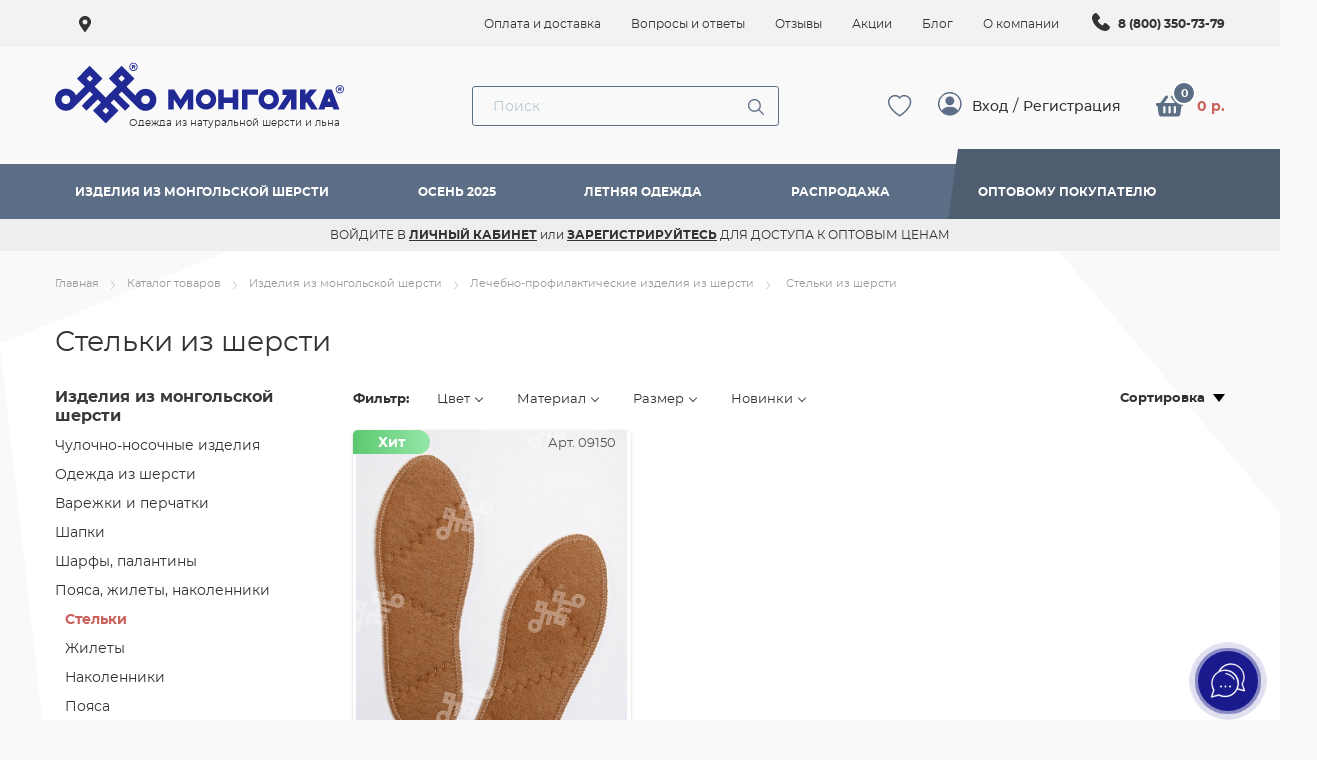

--- FILE ---
content_type: text/html; charset=UTF-8
request_url: https://mongolka.store/catalog/stelki/
body_size: 36361
content:

<!DOCTYPE html>
<html lang="ru" prefix="og: //ogp.me/ns#" >
<head>



<!--            -->
<!--            -->


            <!-- Global site tag (gtag.js) - Google Analytics -->
            <meta http-equiv='Content-Language' content='ru-RU'/>
                        <script data-skip-moving="true" async src="https://www.googletagmanager.com/gtag/js?id=UA-129074098-1"></script>
             
            

     
    
        <meta charset="UTF-8">
    <title>Купить стельки из шерсти, стельки шерстяные оптом и в розницу</title>
    <link rel="canonical" href="https://mongolka.store/catalog/stelki/"/>
    <script data-skip-moving="true">(function(w, d, n) {var cl = "bx-core";var ht = d.documentElement;var htc = ht ? ht.className : undefined;if (htc === undefined || htc.indexOf(cl) !== -1){return;}var ua = n.userAgent;if (/(iPad;)|(iPhone;)/i.test(ua)){cl += " bx-ios";}else if (/Windows/i.test(ua)){cl += ' bx-win';}else if (/Macintosh/i.test(ua)){cl += " bx-mac";}else if (/Linux/i.test(ua) && !/Android/i.test(ua)){cl += " bx-linux";}else if (/Android/i.test(ua)){cl += " bx-android";}cl += (/(ipad|iphone|android|mobile|touch)/i.test(ua) ? " bx-touch" : " bx-no-touch");cl += w.devicePixelRatio && w.devicePixelRatio >= 2? " bx-retina": " bx-no-retina";if (/AppleWebKit/.test(ua)){cl += " bx-chrome";}else if (/Opera/.test(ua)){cl += " bx-opera";}else if (/Firefox/.test(ua)){cl += " bx-firefox";}ht.className = htc ? htc + " " + cl : cl;})(window, document, navigator);</script>


<link href="/bitrix/js/ui/design-tokens/dist/ui.design-tokens.min.css?171705772323463" type="text/css"  rel="stylesheet" />

<link href="/bitrix/js/main/popup/dist/main.popup.bundle.min.css?173078702526589" type="text/css"  rel="stylesheet" />

<link href="/bitrix/cache/css/s1/new/page_40db783961a67983c6350736bbad4b64/page_40db783961a67983c6350736bbad4b64_v1.css?174247550236884" type="text/css"  rel="stylesheet" />
<link href="/bitrix/cache/css/s1/new/template_ea8076630e67fa67697e56d36952567a/template_ea8076630e67fa67697e56d36952567a_v1.css?1742475498405351" type="text/css"  data-template-style="true" rel="stylesheet" />




<script type="extension/settings" data-extension="currency.currency-core">{"region":"ru"}</script>



<script type="text/javascript" data-skip-moving="true">
window.AMOPIXEL_IDENTIFIER_PARAMS = window.AMOPIXEL_IDENTIFIER_PARAMS || {};
window.AMOPIXEL_IDENTIFIER_PARAMS.onload = function (pixel_identifier) {
var visitor_uid = pixel_identifier.getVisitorUid() || '';
document.cookie = 'amocrm_visitor_uid=' + visitor_uid + ';path=/';
};
</script>
<!-- dev2fun module opengraph -->
<meta property="og:title" content="Купить стельки из шерсти, стельки шерстяные оптом и в розницу"/>
<meta property="og:description" content="Стельки из шерсти в наличии оптом и в розницу с доставкой по России. Цены на шерстяные стельки от 205 руб. ✅ Высокое качество ✅ Широкий ассортимент изделий из н..."/>
<meta property="og:url" content="https://mongolka.store/catalog/stelki/"/>
<meta property="og:type" content="website"/>
<meta property="og:site_name" content="Интернет-магазин Монголка"/>
<meta property="og:image" content="https://mongolka.store/upload/dev2fun_opengraph/924/i5q9hfm4yvvpnpwjud5z265li3z656vg.jpg"/>
<meta property="og:image:type" content="image/jpeg"/>
<meta property="og:image:width" content="250"/>
<meta property="og:image:height" content="250"/>
<!-- /dev2fun module opengraph -->



<meta name="description" content="Стельки из шерсти в наличии оптом и в розницу с доставкой по России. Цены на шерстяные стельки от 205 руб. ✅ Высокое качество ✅ Широкий ассортимент изделий из натуральной монгольской шерсти." />

                                    
        
        
        
    <link rel="apple-touch-icon" sizes="180x180" href="/local/templates/new/apple-touch-icon.png">
    <link rel="icon" type="image/png" sizes="32x32" href="/local/templates/new/favicon-32x32.png">
    <link rel="icon" type="image/png" sizes="16x16" href="/local/templates/new/favicon-16x16.png">
    <link rel="manifest" href="/manifest.json">
    <link rel="mask-icon" href="/local/templates/new/safari-pinned-tab.svg" color="#5bbad5">
    <meta name="msapplication-TileColor" content="#da532c">
    <meta name="theme-color" content="#ffffff">

    <meta name="viewport" content="width=device-width, initial-scale=1, maximum-scale=1"/>
    <meta name="yandex-verification" content="f2fec1248f3b8145"/>
    <meta name="yandex-verification" content="e9d574814a1d2f1e" />
    <meta name="yandex-verification" content="faa95942477c850a"/>

    <meta name="google-site-verification" content="20EN8jSsRfKFU6akt2aVELqxT-buCeYUGl_QayGyLVA"/>
    <meta name="google-site-verification" content="scuOXABb9erQsLUoCsYsbOAb5TvbNMFlGXTzzx2uOiU" />

    <meta http-equiv="X-UA-Compatible" content="IE=edge">
    <meta name="mailru-domain" content="gIVDtHNMliiXuVeZ"/>
    
    <meta name="facebook-domain-verification" content="lo1mkoqzbc0hfp3khg97blxe7vsc3e" />

        <noscript>
        <img src="https://vk.com/rtrg?p=VK-RTRG-1667301-amXGx" style="position:fixed; left:-999px;" alt=""/>
    </noscript>


    <!-- Top.Mail.Ru counter -->
        <noscript>
        <div>
            <img src="https://top-fwz1.mail.ru/counter?id=3287375;js=na" style="position:absolute;left:-9999px;" alt="Top.Mail.Ru" />
        </div>
    </noscript>
    <!-- /Top.Mail.Ru counter -->

      
        </head>
<body class="page">




<!--OFF Cookies FORM-->
<!--<div class="cookies" >
    <button class="modal__close remove js-cookie_no-accept"></button>
    <div class="cookies__block">
	                    <span class="modal__caption caption">
	                        Наш сайт использует cookies
	                    </span>
    </div>
    <div class="cookies__text">
        Продолжая им пользоваться, вы соглашаетесь на обработку персональных данных в соответствии с
        <a href="https://mongolka.store/soglashenie-na-obrabotku-personalnykh-dannykh.php">Политикой конфиденциальности.</a>
    </div>
    <div class="cookies__btn">
        <button class="btn js-cookie" type="submit" value="Согласен" name="accept">Согласен</button>
    </div>
</div>-->
<header class="header header_2021">
    <div class="header__top">
                <div class="container container_flex">
                        <div class="header__block header__block_city">
                <div class="city">
                    <svg style="max-width:12px;max-height:16px;" class="svg-inline--fa fa-map-marker-alt fa-w-12"
                         aria-hidden="true" data-prefix="fas" data-icon="map-marker-alt" role="img"
                         xmlns="http://www.w3.org/2000/svg" viewBox="0 0 384 512" data-fa-i2svg="">
                        <path fill="currentColor"
                              d="M172.268 501.67C26.97 291.031 0 269.413 0 192 0 85.961 85.961 0 192 0s192 85.961 192 192c0 77.413-26.97 99.031-172.268 309.67-9.535 13.774-29.93 13.773-39.464 0zM192 272c44.183 0 80-35.817 80-80s-35.817-80-80-80-80 35.817-80 80 35.817 80 80 80z"></path>
                    </svg>

                    <a class="city__current" href="#" rel="nofollow">
                                            </a>
                    <div class="city__drop">
                        


				   

	<div id="sls-66836" class="field">

		<div class="dropdown-block bx-ui-sls-input-block field__input">

			<span class="dropdown-icon"></span>
			<input type="text" autocomplete="off" name="LOCATION" value="" class="dropdown-field" placeholder="Начните вводить название города" />

			<div class="dropdown-fade2white"></div>
			<div class="bx-ui-sls-loader"></div>
			<div class="bx-ui-sls-clear" title="Отменить выбор"></div>
			<div class="bx-ui-sls-pane"></div>

		</div>

		<script type="text/html" data-template-id="bx-ui-sls-error">
			<div class="bx-ui-sls-error">
				<div></div>
				{{message}}
			</div>
		</script>

		<script type="text/html" data-template-id="bx-ui-sls-dropdown-item">
			<div class="dropdown-item bx-ui-sls-variant">
				<span class="dropdown-item-text">{{display_wrapped}}</span>
							</div>
		</script>

		<div class="bx-ui-sls-error-message">
					</div>

	</div>
	<button class="btn btn_light set_city">Ок</button>

	                    </div>
                </div>
            </div>
            <div class="header__block">
                
    <nav class="menu-top">
        <ul class="menu-top__list">

            
                                    <li class="menu-top__item">
                        <a class="menu-top__link"
                           href="/oplata-i-dostavka/" title="Оплата и доставка">
                            <span>Оплата и доставка</span>
                        </a>
                    </li>
                
            
                                    <li class="menu-top__item">
                        <a class="menu-top__link"
                           href="/faq/" title="Вопросы и ответы">
                            <span>Вопросы и ответы</span>
                        </a>
                    </li>
                
            
                                    <li class="menu-top__item">
                        <a class="menu-top__link"
                           href="/reviews/" title="Отзывы">
                            <span>Отзывы</span>
                        </a>
                    </li>
                
            
                                    <li class="menu-top__item">
                        <a class="menu-top__link"
                           href="/sale/" title="Акции">
                            <span>Акции</span>
                        </a>
                    </li>
                
            
                                    <li class="menu-top__item">
                        <a class="menu-top__link"
                           href="/blog/" title="Блог">
                            <span>Блог</span>
                        </a>
                    </li>
                
            
                                    <li class="menu-top__item">
                        <a class="menu-top__link"
                           href="/about/" title="О компании">
                            <span>О компании</span>
                        </a>
                    </li>
                
                    </ul>
    </nav>

                <div class="header__link-phone" title="Бесплатная горячая линия">
                    <span>
                        <svg width="24" height="24" viewBox="0 0 24 24" fill="none" xmlns="http://www.w3.org/2000/svg">
                            <path fill-rule="evenodd" clip-rule="evenodd" d="M16.2414 21.0011C14.9432 20.9533 11.264 20.4449 7.41092 16.5927C3.55871 12.7396 3.05115 9.06135 3.00247 7.76225C2.93035 5.7825 4.44671 3.85955 6.19837 3.10858C6.40931 3.0175 6.6403 2.98282 6.86869 3.00795C7.09707 3.03308 7.31499 3.11716 7.50108 3.25193C8.94351 4.3031 9.9388 5.89339 10.7934 7.1438C10.9815 7.41853 11.0619 7.75283 11.0193 8.08301C10.9768 8.41319 10.8142 8.71618 10.5627 8.93423L8.80378 10.2405C8.7188 10.3019 8.65899 10.392 8.63544 10.4942C8.6119 10.5963 8.62622 10.7035 8.67576 10.7959C9.07424 11.5198 9.78283 12.598 10.5942 13.4094C11.4065 14.2208 12.5352 14.9762 13.3096 15.4198C13.4067 15.4743 13.521 15.4895 13.629 15.4624C13.737 15.4352 13.8304 15.3677 13.8902 15.2737L15.0351 13.5311C15.2456 13.2515 15.5561 13.0642 15.9016 13.0084C16.2471 12.9526 16.6008 13.0326 16.8886 13.2318C18.1571 14.1099 19.6374 15.088 20.721 16.4755C20.8667 16.6629 20.9594 16.886 20.9894 17.1215C21.0194 17.3571 20.9855 17.5963 20.8914 17.8142C20.1368 19.5749 18.2274 21.0742 16.2414 21.0011Z" fill="#333333"/>
                        </svg>
                    </span>
                    <a href="tel:+78003507379">8 (800) 350-73-79</a>
                </div>
            </div>
        </div>
    </div>


    <div class="header__main">
                        <div class="container container_flex container_2021">

            <div class="header__block header__block_menu">
                <button class="menu">
                    <svg viewbox="0 0 18 12">
                        <g id="Page-1" stroke="none" stroke-width="1" fill-rule="evenodd">
                            <g id="iPhone-SE" transform="translate(-287.000000, -27.000000)">
                                <g id="Group" transform="translate(287.000000, 27.000000)">
                                    <rect id="Rectangle-9" x="0" y="0" width="18" height="2" rx="1"></rect>
                                    <rect id="Rectangle-9-Copy-3" x="0" y="10" width="18" height="2" rx="1"></rect>
                                    <rect id="Rectangle-9-Copy-2" x="0" y="5" width="18" height="2" rx="1"></rect>
                                </g>
                            </g>
                        </g>
                    </svg>
                </button>
            </div>

            <div class="header__block header__block_logo">
                <a href="/">                    <div class="header__logo">
                        <svg id="logo_horizontal" viewBox="0 0 277 58" fill="none" xmlns="http://www.w3.org/2000/svg">
                            <path fill-rule="evenodd" clip-rule="evenodd"
                                  d="M69.8 3.59998C69.8 5.5 68.2 7.09998 66.3 7.09998C64.3 7.09998 62.8 5.40002 62.8 3.5C62.8 1.59998 64.4001 0 66.3 0C68.2 0 69.8 1.69995 69.8 3.59998ZM69.1001 3.5C69.1001 2 67.8 0.699951 66.3 0.699951C64.7 0.699951 63.5 2 63.5 3.5C63.5 5 64.8 6.30005 66.3 6.30005C67.8 6.30005 69.1001 5 69.1001 3.5ZM65.8 3.90002H66.5L67 5.09998H67.8L67.3 3.80005C67.6001 3.59998 67.8 3.30005 67.8 3C67.8 2.5 67.3999 2 66.8 2H65V5.09998H65.8V3.90002ZM65.7 2.69995H66.7C66.7522 2.69995 66.8044 2.72729 66.8425 2.76758C66.8772 2.80444 66.8999 2.85229 66.8999 2.90002C66.8999 3 66.8 3.09998 66.7 3.09998H65.7V2.69995ZM68 27.7999C69.3999 24.5 72.7 22.1 76.5 22.1C81.6001 22.1 85.7 26.2 85.6001 31.4C85.6001 36.5 81.5 40.7 76.3999 40.7C74 40.7 71.8 39.7 70.1001 38.2L69.7 37.7999L56.3 24.2999L53.6001 27L63.3 36.5L59.2 40.6L49.7 31.1L47 33.7999L53.7 40.5L42.8999 51.2999L32.1001 40.5L38.8 33.7999L36.1001 31.1L26.6001 40.6L22.5 36.5L32 26.9L29.3 24.2L15.8999 37.7L15.5 38.1C13.8999 39.7 11.6001 40.6 9.19995 40.6C4.1001 40.6 0 36.4 0 31.2999C0 26.2 4.1001 22 9.19995 22C13 22 16.3 24.2999 17.7 27.7L25.3 20.1L18.6001 13.4L29.3 2.59998L29.8 3.09998L39.6001 12.9L40.1001 13.4L33.3999 20.1C36.5942 23.1942 39.6887 26.3883 42.7832 29.5824L42.8 29.6C46 26.5 49.1001 23.2999 52.2 20.1L45.5 13.4L46 12.9L55.8 3.09998L56.3 2.59998L67.1001 13.5L60.3999 20.2L68 27.7999ZM5.5 31.2999C5.5 33.4 7.19995 35 9.19995 35C11.3 35 12.8999 33.4 12.8999 31.2999C12.8999 29.2 11.3 27.6 9.19995 27.6C7.1001 27.6 5.5 29.2999 5.5 31.2999ZM26.7 13.4L29.3999 16.1L32.1001 13.4L29.3999 10.7L26.7 13.4ZM40.2 40.5L42.8999 43.2L45.6001 40.5L42.8999 37.7999L40.2 40.5ZM53.6001 13.4L56.3 16.1L59 13.4L56.3 10.7L53.6001 13.4ZM72.8 31.2999C72.8 33.4 74.5 35 76.5 35C78.5 35 80.1001 33.4 80.2 31.2999C80.2 29.2 78.6001 27.6 76.5 27.6C74.3999 27.6 72.8 29.2999 72.8 31.2999ZM180.5 22.4C175.8 22.4 171.9 26.3 171.9 31C171.9 35.8 175.8 39.6 180.5 39.6C185.3 39.6 189.1 35.7001 189.1 31C189.1 26.2001 185.2 22.4 180.5 22.4ZM180.5 35C178.3 35 176.5 33.2001 176.5 31C176.5 28.8 178.3 27 180.5 27C182.7 27 184.5 28.8 184.5 31C184.5 33.2001 182.7 35 180.5 35ZM229 22.6L222.5 39.5H227.5L228.3 37.5H234.4L235.2 39.5H240.2L233.7 22.6H229ZM230.1 32.9L231.4 29.5L232.7 32.9H230.1ZM215.3 22.6H221.4L215.5 29.6L221.9 39.5H216.4L212.4 33.2L211.6 34.1V39.5H207V22.6H211.6V27L215.3 22.6ZM192.1 27.2999H195.9L187.8 39.6L193.6 39.5L199.4 30.7V39.5H204V22.6H192.1V27.2999ZM162.6 39.5H158V22.6H171.5V27.2H162.6V39.5ZM150.2 29.4H142.5V22.6H137.9V39.4H142.5V34H150.2V39.5H154.8V39.1V23V22.6H150.2V29.4ZM100.6 22.6L106.1 31.4L111.7 22.6H116.7V39.5H112.1V30.7L106.1 39.7999L100.2 30.7V39.5H95.6001V22.6H100.6ZM127.5 22.4C122.8 22.4 118.9 26.3 118.9 31C118.9 35.8 122.8 39.6 127.5 39.6C132.3 39.6 136.1 35.7001 136.1 31C136.1 26.2001 132.2 22.4 127.5 22.4ZM127.5 35C125.3 35 123.5 33.2001 123.5 31C123.5 28.8 125.3 27 127.5 27C129.7 27 131.5 28.8 131.5 31C131.5 33.2001 129.7 35 127.5 35ZM242 21.9C242 21.4 241.6 20.9 241 20.9H239.2V24H240V22.8H240.8L241.3 24H242.1L241.6 22.7001C241.8 22.6 242 22.2001 242 21.9ZM241.2 21.9C241.2 22 241.1 22.1 241 22.1H240V21.7001H241C241.1 21.7001 241.2 21.8 241.2 21.9ZM237 22.5C237 20.6 238.6 19 240.5 19C242.5 19 244 20.6 244 22.5C244 24.4 242.4 26 240.5 26C238.6 26 237 24.4 237 22.5ZM237.7 22.5C237.7 24 239 25.3 240.5 25.3C242.1 25.3 243.3 24 243.3 22.5C243.3 21 242 19.7 240.5 19.7C239 19.7 237.7 21 237.7 22.5Z"
                                  fill="#212994"/>


                        </svg>
                        <p class="header__logo-slogan">Одежда из натуральной шерсти и льна</p>
                    </div></a>            </div>

            <div class="header__block header__block_center">
                <div class="search">
                    	<div id="title-search">
	<form action="/search/index.php">
	<div class="field field_search">
                            <span class="field__input">
								<input placeholder="Поиск"  id="title-search-input" type="text" name="q" value="" autocomplete="off" />
								<button class="field__btn"><svg viewBox="0 0 16 16">
            <g id="Symbols_4" stroke="none" stroke-width="1" fill="none" fill-rule="evenodd">
                <g id="Header" transform="translate(-1018.000000, -93.000000)" fill="#5C6E85" fill-rule="nonzero">
                    <g id="Search">
                        <g transform="translate(771.000000, 78.000000)">
                            <path d="M253.444118,15 C249.893048,15 247,17.8930235 247,21.444118 C247,24.9951991 249.893044,27.8882426 253.444118,27.8882426 C254.979926,27.8882426 256.390633,27.3453317 257.499468,26.4438653 L261.86036,30.8047528 C262.120673,31.0650639 262.544426,31.0650861 262.804755,30.8047528 C263.065082,30.5444196 263.065082,30.1276197 262.804755,29.8673087 L258.443865,25.5064212 C259.347152,24.3970215 259.888236,22.9816442 259.888236,21.444118 C259.888236,17.8930235 256.99519,15 253.444118,15 Z M253.444118,16.3332663 C256.274635,16.3332663 258.55497,18.6135811 258.55497,21.444118 C258.55497,24.2746215 256.27463,26.5549764 253.444118,26.5549764 C250.613606,26.5549764 248.333266,24.2746215 248.333266,21.444118 C248.333266,18.6135811 250.613601,16.3332663 253.444118,16.3332663 Z" id="Shape"></path>
                        </g>
                    </g>
                </g>
            </g></svg></button>
                            </span>
                        </div>
		
	</form>
	</div>

                </div>

                <div class="search_toggle">
                    <svg width="24" height="24" viewBox="0 0 24 24" fill="none" xmlns="http://www.w3.org/2000/svg">
                        <path d="M17.3446 15.2756C18.7748 13.324 19.4154 10.9044 19.1381 8.50073C18.8609 6.0971 17.6864 3.88678 15.8495 2.31196C14.0126 0.737138 11.6488 -0.0860355 9.23103 0.0071253C6.81326 0.100286 4.51983 1.10291 2.80955 2.81441C1.09928 4.52591 0.0982938 6.82006 0.00686306 9.23789C-0.0845676 11.6557 0.740297 14.0189 2.31643 15.8547C3.89256 17.6905 6.10373 18.8634 8.50756 19.1389C10.9114 19.4144 13.3306 18.7721 15.2812 17.3405H15.2797C15.324 17.3996 15.3713 17.4557 15.4244 17.5104L21.111 23.1969C21.388 23.4741 21.7637 23.6299 22.1555 23.63C22.5473 23.6301 22.9231 23.4746 23.2003 23.1977C23.4774 22.9207 23.6332 22.545 23.6333 22.1532C23.6335 21.7614 23.478 21.3856 23.201 21.1084L17.5144 15.4219C17.4616 15.3684 17.4049 15.319 17.3446 15.2742V15.2756ZM17.7257 9.59794C17.7257 10.6648 17.5155 11.7211 17.1073 12.7067C16.699 13.6923 16.1006 14.5879 15.3463 15.3422C14.5919 16.0966 13.6964 16.695 12.7108 17.1032C11.7252 17.5115 10.6688 17.7216 9.60201 17.7216C8.53519 17.7216 7.47883 17.5115 6.49322 17.1032C5.50761 16.695 4.61207 16.0966 3.85772 15.3422C3.10337 14.5879 2.50498 13.6923 2.09673 12.7067C1.68848 11.7211 1.47835 10.6648 1.47835 9.59794C1.47835 7.44342 2.33424 5.37713 3.85772 3.85365C5.3812 2.33017 7.44748 1.47429 9.60201 1.47429C11.7565 1.47429 13.8228 2.33017 15.3463 3.85365C16.8698 5.37713 17.7257 7.44342 17.7257 9.59794Z"
                              fill="#5C6E85"/>
                    </svg>
                </div>
            </div>

            <div class="header__block header__block_right">

                <div class="header__block" id="bx_basketFKauiI">


		<!--'start_frame_cache_bx_basketFKauiI'-->            <a rel="nofollow" href="#" class="auth auth_mob" data-open="auth"></a>
                <span class="header__favorites" data-count="">
            <a rel="nofollow" href="/wishlist/">
                <svg class="svg-inline--fa fa-heart fa-w-16" width="26" height="24" viewBox="0 0 26 24" fill="none"
                     xmlns="http://www.w3.org/2000/svg">
                    <path d="M12.6025 4.32908L11.4729 3.16806C8.82167 0.442744 3.96021 1.38321 2.20529 4.80955C1.3814 6.42111 1.19551 8.74787 2.69995 11.7174C4.14925 14.5766 7.16443 18.0014 12.6025 21.7317C18.0405 18.0014 21.0541 14.5766 22.505 11.7174C24.0094 8.7463 23.8251 6.42111 22.9996 4.80955C21.2447 1.38321 16.3832 0.441168 13.732 3.16649L12.6025 4.32908ZM12.6025 23.63C-11.552 7.66877 5.16534 -4.78892 12.3252 1.80068C12.4197 1.88732 12.5127 1.97711 12.6025 2.07006C12.6913 1.9772 12.7838 1.88786 12.8797 1.80225C20.038 -4.79207 36.757 7.6672 12.6025 23.63Z"
                          fill="#5C6E85"/>
                </svg>
                <span></span>
            </a>
        </span>
    <!--'end_frame_cache_bx_basketFKauiI'-->	</div>
                <div class="header__block" id="bx_basketT0kNhm">


		<!--'start_frame_cache_bx_basketT0kNhm'-->            <div class="auth auth_pre_basket">
            <a rel="nofollow" href="#" data-open="auth">Вход</a> / <a href="javascript:void(0)" data-open="reg" data-type="opt">Регистрация</a>
        </div>
        <div class="header__cart" data-count="0">
        <a rel="nofollow" href="/basket/">
            <svg class="svg-inline--fa fa-shopping-basket fa-w-18" aria-hidden="true" data-prefix="fas"
                 data-icon="shopping-basket" role="img" xmlns="http://www.w3.org/2000/svg" viewBox="0 0 576 512"
                 data-fa-i2svg="">
                <path fill="currentColor"
                      d="M576 216v16c0 13.255-10.745 24-24 24h-8l-26.113 182.788C514.509 462.435 494.257 480 470.37 480H105.63c-23.887 0-44.139-17.565-47.518-41.212L32 256h-8c-13.255 0-24-10.745-24-24v-16c0-13.255 10.745-24 24-24h67.341l106.78-146.821c10.395-14.292 30.407-17.453 44.701-7.058 14.293 10.395 17.453 30.408 7.058 44.701L170.477 192h235.046L326.12 82.821c-10.395-14.292-7.234-34.306 7.059-44.701 14.291-10.395 34.306-7.235 44.701 7.058L484.659 192H552c13.255 0 24 10.745 24 24zM312 392V280c0-13.255-10.745-24-24-24s-24 10.745-24 24v112c0 13.255 10.745 24 24 24s24-10.745 24-24zm112 0V280c0-13.255-10.745-24-24-24s-24 10.745-24 24v112c0 13.255 10.745 24 24 24s24-10.745 24-24zm-224 0V280c0-13.255-10.745-24-24-24s-24 10.745-24 24v112c0 13.255 10.745 24 24 24s24-10.745 24-24z"></path>
            </svg>
            <span>0 р.</span>
        </a>
    </div>
<!--'end_frame_cache_bx_basketT0kNhm'-->	</div>

            </div>

        </div>
    </div>

    
<div class="header__nav header__nav_full header__mobile-menu">

    

    <ul class="menu__list">
        <div class="header__mobile-menu_close">
            <svg width="20" height="20" viewBox="0 0 20 20" fill="none" xmlns="http://www.w3.org/2000/svg">
                <path d="M11.8323 10.0168L19.6199 2.22895C20.1267 1.72239 20.1267 0.903337 19.6199 0.396771C19.1134 -0.109796 18.2943 -0.109796 17.7877 0.396771L9.9999 8.18461L2.21229 0.396771C1.70548 -0.109796 0.88667 -0.109796 0.380103 0.396771C-0.126701 0.903337 -0.126701 1.72239 0.380103 2.22895L8.16771 10.0168L0.380103 17.8046C-0.126701 18.3112 -0.126701 19.1302 0.380103 19.6368C0.632556 19.8895 0.964494 20.0164 1.29619 20.0164C1.6279 20.0164 1.9596 19.8895 2.21229 19.6368L9.9999 11.849L17.7877 19.6368C18.0404 19.8895 18.3721 20.0164 18.7038 20.0164C19.0355 20.0164 19.3672 19.8895 19.6199 19.6368C20.1267 19.1302 20.1267 18.3112 19.6199 17.8046L11.8323 10.0168Z"
                      fill="white"/>
                <defs>
                    <clipPath id="clip0">
                        <rect width="20" height="20" fill="white"/>
                    </clipPath>
                </defs>
            </svg>
        </div>
                    <li class="menu__item">
                <a class="menu__link js-menu-sublevel menu__link_bold js-menu-nav"
                   data-sublist-open>
                    <span>Изделия из монгольской шерсти</span>
                                            <svg width="10" height="10" xmlns="http://www.w3.org/2000/svg"
                             viewBox="0 0 10 18" fill="none" id="svg-arrow">
                            <path d="M1 17l8-8-8-8" stroke-width="2"
                                  stroke-linecap="round" stroke-linejoin="round"></path>
                        </svg>
                                    </a>
                                    <ul class="menu__list menu_list-sublevel" data-sublist>
                        <li class="menu__item menu__item_back">
                            <svg width="10" height="10" xmlns="http://www.w3.org/2000/svg"
                                 viewBox="0 0 10 18" fill="none" id="svg-arrow">
                                <path d="M1 17l8-8-8-8" stroke-width="2"
                                      stroke-linecap="round" stroke-linejoin="round"></path>
                            </svg>
                            <a href="javascript:void(0);" class="js-menu-nav-back menu__arrow_back menu__back_main"
                               data-sublist-back>
                                назад
                            </a>
                        </li>
                        <li class="menu__item ">
                            <a href="javascript:void(0);" class="js-menu-nav-back menu__arrow_back menu__back_main"
                               data-sublist-back>
                            </a>
                        </li>
                        
                            <li class="menu__item">
                                <a class="menu__link menu__link-sublevel js-menu-sublevel-two js-menu-nav-sublevel"
                                   data-sublist-open><span>Чулочно-носочные изделия </span>
                                                                            <svg width="10" height="10" xmlns="http://www.w3.org/2000/svg"
                                             viewBox="0 0 10 18" fill="none" id="svg-arrow">
                                            <path d="M1 17l8-8-8-8" stroke-width="2"
                                                  stroke-linecap="round" stroke-linejoin="round"></path>
                                        </svg>
                                                                    </a>

                                
                                    <ul class="menu__list menu_list-sublevel_two" data-sublist>
                                        <li class="menu__item js-close-menu">
                                            <a href="javascript:void(0);" data-sublist-back
                                               class="js-menu-nav-back_prev menu__arrow_back">
                                                <svg width="10" height="10"
                                                     xmlns="http://www.w3.org/2000/svg" viewBox="0 0 10 18"
                                                     fill="none" id="svg-arrow">
                                                    <path d="M1 17l8-8-8-8" stroke-width="2"
                                                          stroke-linecap="round"
                                                          stroke-linejoin="round"></path>
                                                </svg>
                                                <a href="javascript:void(0);"
                                                   class="js-menu-nav-back menu__arrow_back menu__back_main"
                                                   data-sublist-back>
                                                    назад
                                                </a>
                                            </a>
                                        </li>
                                                                                    <li class="menu__item">
                                                <a class="menu__link"
                                                   href="/catalog/noski/"><span>Носки</span>
                                                </a>
                                            </li>
                                                                                    <li class="menu__item">
                                                <a class="menu__link"
                                                   href="/catalog/golfy/"><span>Гольфы</span>
                                                </a>
                                            </li>
                                                                                    <li class="menu__item">
                                                <a class="menu__link"
                                                   href="/catalog/getry/"><span>Гетры</span>
                                                </a>
                                            </li>
                                                                                    <li class="menu__item">
                                                <a class="menu__link"
                                                   href="/catalog/chulki/"><span>Чулки</span>
                                                </a>
                                            </li>
                                                                            </ul>
                                                            </li>
                        
                            <li class="menu__item">
                                <a class="menu__link menu__link-sublevel js-menu-sublevel-two js-menu-nav-sublevel"
                                   data-sublist-open><span>Одежда из шерсти</span>
                                                                            <svg width="10" height="10" xmlns="http://www.w3.org/2000/svg"
                                             viewBox="0 0 10 18" fill="none" id="svg-arrow">
                                            <path d="M1 17l8-8-8-8" stroke-width="2"
                                                  stroke-linecap="round" stroke-linejoin="round"></path>
                                        </svg>
                                                                    </a>

                                
                                    <ul class="menu__list menu_list-sublevel_two" data-sublist>
                                        <li class="menu__item js-close-menu">
                                            <a href="javascript:void(0);" data-sublist-back
                                               class="js-menu-nav-back_prev menu__arrow_back">
                                                <svg width="10" height="10"
                                                     xmlns="http://www.w3.org/2000/svg" viewBox="0 0 10 18"
                                                     fill="none" id="svg-arrow">
                                                    <path d="M1 17l8-8-8-8" stroke-width="2"
                                                          stroke-linecap="round"
                                                          stroke-linejoin="round"></path>
                                                </svg>
                                                <a href="javascript:void(0);"
                                                   class="js-menu-nav-back menu__arrow_back menu__back_main"
                                                   data-sublist-back>
                                                    назад
                                                </a>
                                            </a>
                                        </li>
                                                                            </ul>
                                                            </li>
                        
                            <li class="menu__item">
                                <a class="menu__link menu__link-sublevel js-menu-sublevel-two js-menu-nav-sublevel"
                                   data-sublist-open><span>Варежки и перчатки</span>
                                                                            <svg width="10" height="10" xmlns="http://www.w3.org/2000/svg"
                                             viewBox="0 0 10 18" fill="none" id="svg-arrow">
                                            <path d="M1 17l8-8-8-8" stroke-width="2"
                                                  stroke-linecap="round" stroke-linejoin="round"></path>
                                        </svg>
                                                                    </a>

                                
                                    <ul class="menu__list menu_list-sublevel_two" data-sublist>
                                        <li class="menu__item js-close-menu">
                                            <a href="javascript:void(0);" data-sublist-back
                                               class="js-menu-nav-back_prev menu__arrow_back">
                                                <svg width="10" height="10"
                                                     xmlns="http://www.w3.org/2000/svg" viewBox="0 0 10 18"
                                                     fill="none" id="svg-arrow">
                                                    <path d="M1 17l8-8-8-8" stroke-width="2"
                                                          stroke-linecap="round"
                                                          stroke-linejoin="round"></path>
                                                </svg>
                                                <a href="javascript:void(0);"
                                                   class="js-menu-nav-back menu__arrow_back menu__back_main"
                                                   data-sublist-back>
                                                    назад
                                                </a>
                                            </a>
                                        </li>
                                                                                    <li class="menu__item">
                                                <a class="menu__link"
                                                   href="/catalog/varezhki/"><span>Варежки</span>
                                                </a>
                                            </li>
                                                                                    <li class="menu__item">
                                                <a class="menu__link"
                                                   href="/catalog/perchatki/"><span>Перчатки</span>
                                                </a>
                                            </li>
                                                                            </ul>
                                                            </li>
                        
                            <li class="menu__item">
                                <a class="menu__link menu__link-sublevel js-menu-sublevel-two js-menu-nav-sublevel"
                                   data-sublist-open><span>Шапки</span>
                                                                            <svg width="10" height="10" xmlns="http://www.w3.org/2000/svg"
                                             viewBox="0 0 10 18" fill="none" id="svg-arrow">
                                            <path d="M1 17l8-8-8-8" stroke-width="2"
                                                  stroke-linecap="round" stroke-linejoin="round"></path>
                                        </svg>
                                                                    </a>

                                
                                    <ul class="menu__list menu_list-sublevel_two" data-sublist>
                                        <li class="menu__item js-close-menu">
                                            <a href="javascript:void(0);" data-sublist-back
                                               class="js-menu-nav-back_prev menu__arrow_back">
                                                <svg width="10" height="10"
                                                     xmlns="http://www.w3.org/2000/svg" viewBox="0 0 10 18"
                                                     fill="none" id="svg-arrow">
                                                    <path d="M1 17l8-8-8-8" stroke-width="2"
                                                          stroke-linecap="round"
                                                          stroke-linejoin="round"></path>
                                                </svg>
                                                <a href="javascript:void(0);"
                                                   class="js-menu-nav-back menu__arrow_back menu__back_main"
                                                   data-sublist-back>
                                                    назад
                                                </a>
                                            </a>
                                        </li>
                                                                                    <li class="menu__item">
                                                <a class="menu__link"
                                                   href="/catalog/shapki/"><span>Шапки</span>
                                                </a>
                                            </li>
                                                                            </ul>
                                                            </li>
                        
                            <li class="menu__item">
                                <a class="menu__link menu__link-sublevel js-menu-sublevel-two js-menu-nav-sublevel"
                                   data-sublist-open><span>Шарфы, палантины</span>
                                                                            <svg width="10" height="10" xmlns="http://www.w3.org/2000/svg"
                                             viewBox="0 0 10 18" fill="none" id="svg-arrow">
                                            <path d="M1 17l8-8-8-8" stroke-width="2"
                                                  stroke-linecap="round" stroke-linejoin="round"></path>
                                        </svg>
                                                                    </a>

                                
                                    <ul class="menu__list menu_list-sublevel_two" data-sublist>
                                        <li class="menu__item js-close-menu">
                                            <a href="javascript:void(0);" data-sublist-back
                                               class="js-menu-nav-back_prev menu__arrow_back">
                                                <svg width="10" height="10"
                                                     xmlns="http://www.w3.org/2000/svg" viewBox="0 0 10 18"
                                                     fill="none" id="svg-arrow">
                                                    <path d="M1 17l8-8-8-8" stroke-width="2"
                                                          stroke-linecap="round"
                                                          stroke-linejoin="round"></path>
                                                </svg>
                                                <a href="javascript:void(0);"
                                                   class="js-menu-nav-back menu__arrow_back menu__back_main"
                                                   data-sublist-back>
                                                    назад
                                                </a>
                                            </a>
                                        </li>
                                                                                    <li class="menu__item">
                                                <a class="menu__link"
                                                   href="/catalog/palantiny/"><span>Палантины</span>
                                                </a>
                                            </li>
                                                                                    <li class="menu__item">
                                                <a class="menu__link"
                                                   href="/catalog/sharfy/"><span>Шарфы</span>
                                                </a>
                                            </li>
                                                                            </ul>
                                                            </li>
                        
                            <li class="menu__item">
                                <a class="menu__link menu__link-sublevel js-menu-sublevel-two js-menu-nav-sublevel"
                                   data-sublist-open><span>Пояса, жилеты, наколенники</span>
                                                                            <svg width="10" height="10" xmlns="http://www.w3.org/2000/svg"
                                             viewBox="0 0 10 18" fill="none" id="svg-arrow">
                                            <path d="M1 17l8-8-8-8" stroke-width="2"
                                                  stroke-linecap="round" stroke-linejoin="round"></path>
                                        </svg>
                                                                    </a>

                                
                                    <ul class="menu__list menu_list-sublevel_two" data-sublist>
                                        <li class="menu__item js-close-menu">
                                            <a href="javascript:void(0);" data-sublist-back
                                               class="js-menu-nav-back_prev menu__arrow_back">
                                                <svg width="10" height="10"
                                                     xmlns="http://www.w3.org/2000/svg" viewBox="0 0 10 18"
                                                     fill="none" id="svg-arrow">
                                                    <path d="M1 17l8-8-8-8" stroke-width="2"
                                                          stroke-linecap="round"
                                                          stroke-linejoin="round"></path>
                                                </svg>
                                                <a href="javascript:void(0);"
                                                   class="js-menu-nav-back menu__arrow_back menu__back_main"
                                                   data-sublist-back>
                                                    назад
                                                </a>
                                            </a>
                                        </li>
                                                                                    <li class="menu__item">
                                                <a class="menu__link"
                                                   href="/catalog/stelki/"><span>Стельки</span>
                                                </a>
                                            </li>
                                                                                    <li class="menu__item">
                                                <a class="menu__link"
                                                   href="/catalog/zhilety/"><span>Жилеты</span>
                                                </a>
                                            </li>
                                                                                    <li class="menu__item">
                                                <a class="menu__link"
                                                   href="/catalog/nakolenniki/"><span>Наколенники</span>
                                                </a>
                                            </li>
                                                                                    <li class="menu__item">
                                                <a class="menu__link"
                                                   href="/catalog/poyasa/"><span>Пояса</span>
                                                </a>
                                            </li>
                                                                            </ul>
                                                            </li>
                        
                            <li class="menu__item">
                                <a class="menu__link menu__link-sublevel js-menu-sublevel-two js-menu-nav-sublevel"
                                   data-sublist-open><span>Шерстяное термобелье</span>
                                                                            <svg width="10" height="10" xmlns="http://www.w3.org/2000/svg"
                                             viewBox="0 0 10 18" fill="none" id="svg-arrow">
                                            <path d="M1 17l8-8-8-8" stroke-width="2"
                                                  stroke-linecap="round" stroke-linejoin="round"></path>
                                        </svg>
                                                                    </a>

                                
                                    <ul class="menu__list menu_list-sublevel_two" data-sublist>
                                        <li class="menu__item js-close-menu">
                                            <a href="javascript:void(0);" data-sublist-back
                                               class="js-menu-nav-back_prev menu__arrow_back">
                                                <svg width="10" height="10"
                                                     xmlns="http://www.w3.org/2000/svg" viewBox="0 0 10 18"
                                                     fill="none" id="svg-arrow">
                                                    <path d="M1 17l8-8-8-8" stroke-width="2"
                                                          stroke-linecap="round"
                                                          stroke-linejoin="round"></path>
                                                </svg>
                                                <a href="javascript:void(0);"
                                                   class="js-menu-nav-back menu__arrow_back menu__back_main"
                                                   data-sublist-back>
                                                    назад
                                                </a>
                                            </a>
                                        </li>
                                                                                    <li class="menu__item">
                                                <a class="menu__link"
                                                   href="/catalog/losiny/"><span>Лосины</span>
                                                </a>
                                            </li>
                                                                                    <li class="menu__item">
                                                <a class="menu__link"
                                                   href="/catalog/shorty-bridzhi/"><span>Шорты, бриджи</span>
                                                </a>
                                            </li>
                                                                                    <li class="menu__item">
                                                <a class="menu__link"
                                                   href="/catalog/kalsony/"><span>Кальсоны</span>
                                                </a>
                                            </li>
                                                                            </ul>
                                                            </li>
                        
                            <li class="menu__item">
                                <a class="menu__link menu__link-sublevel js-menu-sublevel-two"
                                   href="/catalog/podarochnaya-upakovka/"><span>Подарочная упаковка</span>
                                                                    </a>

                                                            </li>
                                            </ul>
                            </li>
                    <li class="menu__item">
                <a class="menu__link js-menu-sublevel menu__link_bold"
                   href="/catalog/novinki/">
                    <span>Осень 2025</span>
                                    </a>
                            </li>
                    <li class="menu__item">
                <a class="menu__link js-menu-sublevel menu__link_bold js-menu-nav"
                   data-sublist-open>
                    <span>Летняя одежда</span>
                                            <svg width="10" height="10" xmlns="http://www.w3.org/2000/svg"
                             viewBox="0 0 10 18" fill="none" id="svg-arrow">
                            <path d="M1 17l8-8-8-8" stroke-width="2"
                                  stroke-linecap="round" stroke-linejoin="round"></path>
                        </svg>
                                    </a>
                                    <ul class="menu__list menu_list-sublevel" data-sublist>
                        <li class="menu__item menu__item_back">
                            <svg width="10" height="10" xmlns="http://www.w3.org/2000/svg"
                                 viewBox="0 0 10 18" fill="none" id="svg-arrow">
                                <path d="M1 17l8-8-8-8" stroke-width="2"
                                      stroke-linecap="round" stroke-linejoin="round"></path>
                            </svg>
                            <a href="javascript:void(0);" class="js-menu-nav-back menu__arrow_back menu__back_main"
                               data-sublist-back>
                                назад
                            </a>
                        </li>
                        <li class="menu__item ">
                            <a href="javascript:void(0);" class="js-menu-nav-back menu__arrow_back menu__back_main"
                               data-sublist-back>
                            </a>
                        </li>
                        
                            <li class="menu__item">
                                <a class="menu__link menu__link-sublevel js-menu-sublevel-two"
                                   href="/catalog/bluzki-rubashki/"><span>Блузки</span>
                                                                    </a>

                                                            </li>
                        
                            <li class="menu__item">
                                <a class="menu__link menu__link-sublevel js-menu-sublevel-two"
                                   href="/catalog/kostyumy/"><span>Костюмы изо льна</span>
                                                                    </a>

                                                            </li>
                        
                            <li class="menu__item">
                                <a class="menu__link menu__link-sublevel js-menu-sublevel-two"
                                   href="/catalog/bryuki-shorty/"><span>Брюки изо льна</span>
                                                                    </a>

                                                            </li>
                        
                            <li class="menu__item">
                                <a class="menu__link menu__link-sublevel js-menu-sublevel-two"
                                   href="/catalog/platya-sarafany/"><span>Платья льняные</span>
                                                                    </a>

                                                            </li>
                        
                            <li class="menu__item">
                                <a class="menu__link menu__link-sublevel js-menu-sublevel-two"
                                   href="/catalog/lnyanye-yubki/"><span>Льняные юбки</span>
                                                                    </a>

                                                            </li>
                        
                            <li class="menu__item">
                                <a class="menu__link menu__link-sublevel js-menu-sublevel-two"
                                   href="/catalog/zhakety-zhilety/"><span>Жилеты изо льна</span>
                                                                    </a>

                                                            </li>
                                            </ul>
                            </li>
                    <li class="menu__item">
                <a class="menu__link js-menu-sublevel menu__link_bold js-menu-nav"
                   data-sublist-open>
                    <span>Распродажа</span>
                                            <svg width="10" height="10" xmlns="http://www.w3.org/2000/svg"
                             viewBox="0 0 10 18" fill="none" id="svg-arrow">
                            <path d="M1 17l8-8-8-8" stroke-width="2"
                                  stroke-linecap="round" stroke-linejoin="round"></path>
                        </svg>
                                    </a>
                                    <ul class="menu__list menu_list-sublevel" data-sublist>
                        <li class="menu__item menu__item_back">
                            <svg width="10" height="10" xmlns="http://www.w3.org/2000/svg"
                                 viewBox="0 0 10 18" fill="none" id="svg-arrow">
                                <path d="M1 17l8-8-8-8" stroke-width="2"
                                      stroke-linecap="round" stroke-linejoin="round"></path>
                            </svg>
                            <a href="javascript:void(0);" class="js-menu-nav-back menu__arrow_back menu__back_main"
                               data-sublist-back>
                                назад
                            </a>
                        </li>
                        <li class="menu__item ">
                            <a href="javascript:void(0);" class="js-menu-nav-back menu__arrow_back menu__back_main"
                               data-sublist-back>
                            </a>
                        </li>
                        
                            <li class="menu__item">
                                <a class="menu__link menu__link-sublevel js-menu-sublevel-two"
                                   href="/catalog/trikotazhnye-kostyumy/"><span>Трикотажные костюмы</span>
                                                                    </a>

                                                            </li>
                        
                            <li class="menu__item">
                                <a class="menu__link menu__link-sublevel js-menu-sublevel-two"
                                   href="/catalog/longslivy/"><span>Лонгсливы, жилеты</span>
                                                                    </a>

                                                            </li>
                        
                            <li class="menu__item">
                                <a class="menu__link menu__link-sublevel js-menu-sublevel-two"
                                   href="/catalog/tolstovki_svitshoty/"><span>Cвитшоты, джемперы</span>
                                                                    </a>

                                                            </li>
                        
                            <li class="menu__item">
                                <a class="menu__link menu__link-sublevel js-menu-sublevel-two"
                                   href="/catalog/bryuki/"><span>Брюки</span>
                                                                    </a>

                                                            </li>
                        
                            <li class="menu__item">
                                <a class="menu__link menu__link-sublevel js-menu-sublevel-two"
                                   href="/catalog/futbolki/"><span>Футболки, топы</span>
                                                                    </a>

                                                            </li>
                        
                            <li class="menu__item">
                                <a class="menu__link menu__link-sublevel js-menu-sublevel-two"
                                   href="/catalog/platya_khudi/"><span>Платья</span>
                                                                    </a>

                                                            </li>
                        
                            <li class="menu__item">
                                <a class="menu__link menu__link-sublevel js-menu-sublevel-two"
                                   href="/catalog/bluzki-rasprodaga/"><span>Блузки</span>
                                                                    </a>

                                                            </li>
                        
                            <li class="menu__item">
                                <a class="menu__link menu__link-sublevel js-menu-sublevel-two"
                                   href="/catalog/yubki/"><span>Юбки</span>
                                                                    </a>

                                                            </li>
                                            </ul>
                            </li>
            </ul>

    
    <ul class="menu__list menu__list_additional">

        
            

            
                    <li class="menu__item ">
                        <a class="menu__link js-menu-sublevel menu__link_bold js-menu-nav" href="javascript:void(0);">
                            <span>Оптовым покупателям</span>
                            <svg width="10" height="10" xmlns="http://www.w3.org/2000/svg"
                                 viewBox="0 0 10 18" fill="none" id="svg-arrow">
                                <path d="M1 17l8-8-8-8" stroke-width="2"
                                      stroke-linecap="round" stroke-linejoin="round"></path>
                            </svg>

                        </a>
                        <ul class="menu__list menu_list-sublevel" data-sublist>
                            <li class="menu__item menu__item_back">
                                <svg width="10" height="10" xmlns="http://www.w3.org/2000/svg"
                                     viewBox="0 0 10 18" fill="none" id="svg-arrow">
                                    <path d="M1 17l8-8-8-8" stroke-width="2"
                                          stroke-linecap="round" stroke-linejoin="round"></path>
                                </svg>
                                <a href="javascript:void(0);" class="js-menu-nav-back menu__arrow_back menu__back_main"
                                   data-sublist-back>
                                    назад
                                </a>
                            </li>
                        
            
        
            

                            <li class="menu__item">
                    <a class="menu__link" href="/opt/" >Монгольские изделия из шерсти ОПТ</a>
                </li>
             
        
            

                            <li class="menu__item">
                    <a class="menu__link" href="/opt-len/" >Женская одежда ОПТ</a>
                </li>
             
        
            

                            <li class="menu__item">
                    <a class="menu__link" href="/poshiv-pod-zakaz/" >Пошив под заказ для вашей торговой марки</a>
                </li>
             
        
            
                                </ul>
                </li>
            

            
                                <li class="menu__item ">
                    <a class="menu__link js-menu-sublevel menu__link_bold" href="/oplata-i-dostavka/">
                        <span>Оплата и доставка</span>
                    </a>
                </li>

            
        
            

            
                                <li class="menu__item ">
                    <a class="menu__link js-menu-sublevel menu__link_bold" href="/faq/">
                        <span>Вопросы и ответы</span>
                    </a>
                </li>

            
        
            

            
                                <li class="menu__item ">
                    <a class="menu__link js-menu-sublevel menu__link_bold" href="/reviews/">
                        <span>Отзывы</span>
                    </a>
                </li>

            
        
            

            
                                <li class="menu__item ">
                    <a class="menu__link js-menu-sublevel menu__link_bold" href="/sale/">
                        <span>Акции</span>
                    </a>
                </li>

            
        
            

            
                                <li class="menu__item ">
                    <a class="menu__link js-menu-sublevel menu__link_bold" href="/contacts/">
                        <span>Контакты</span>
                    </a>
                </li>

            
        
            

            
                                <li class="menu__item ">
                    <a class="menu__link js-menu-sublevel menu__link_bold" href="/blog/">
                        <span>Блог</span>
                    </a>
                </li>

            
        
            

            
                                <li class="menu__item ">
                    <a class="menu__link js-menu-sublevel menu__link_bold" href="/about/">
                        <span>О компании</span>
                    </a>
                </li>

            
            </ul>


    <div class="menu-communication">

        
        <ul class="mobile-menu-ext">

                            <li>
                    <a rel="nofollow" href="javascript:void(0);" data-open="auth">Вход</a> / <a href="/reg/">Регистрация</a>
                </li>
            
            <li><a href="/wishlist/">Избранные товары (0)</a></li>
            <li><a href="/basket/">Корзина (0)</a></li>

        </ul>

        <ul class="menu-communication__list">
            <li class="menu-communication__item">
                <span class="menu-communication__name">
                    Бесплатная горячая линия
                </span>
                <a htef="tel:88003507379" class="menu-communication__link">
                    8 (800) 350-73-79
                </a>
            </li>
            <li class="menu-communication__item">
                <span class="menu-communication__name">
                    Отдел продаж
                </span>
                <a href="tel:83852730497" class="menu-communication__link">
                    8 (3852) 73-04-97
                </a>
            </li>
            <li class="menu-communication__item">
                <span class="menu-communication__name">
                    E-mail
                </span>
                <a href="mailto:info@mongolka.store" class="menu-communication__link">
                    info@mongolka.store
                </a>
            </li>
        </ul>
    </div>
</div>
<div class="header__nav header__nav_full header__nav_redesign">
    <div class="container">
        <nav class="nav">

            
                    

                
                    <div class="nav__item ">
                        <a href="/catalog/izdeliya-iz-mongolskoy-shersti/">Изделия из монгольской шерсти</a>

                        <div class="fake-item"></div>

                        <div class="drop">
                    
                
            
                    

                
                                                                               <div class="sub_level_drop">
                                <a class="title" href="/catalog/chulochno-nosochnye-izdeliya/">Чулочно-носочные изделия </a>
                                <img src="/local/templates/new/img/next-third.svg" alt="arrow-third-lvl"/>
                                <div class="third_lvl">

                        
                
            
                    

                
                                                   <a href="/catalog/noski/" >Носки</a>
                        
                
            
                    

                
                                                   <a href="/catalog/golfy/" >Гольфы</a>
                        
                
            
                    

                
                                                   <a href="/catalog/getry/" >Гетры</a>
                        
                
            
                    

                
                                                   <a href="/catalog/chulki/" >Чулки</a>
                        
                
            
                                                                        </div>
                        </div>
                    

                
                                                                               <div class="sub_level_drop">
                                <a class="title" href="/catalog/odezhda-iz-shersti/">Одежда из шерсти</a>
                                <img src="/local/templates/new/img/next-third.svg" alt="arrow-third-lvl"/>
                                <div class="third_lvl">

                        
                
            
                    

                
                                                   <a href="/catalog/dzhempera/" >Джемперы</a>
                        
                
            
                                                                        </div>
                        </div>
                    

                
                                                                               <div class="sub_level_drop">
                                <a class="title" href="/catalog/varezhki-i-perchatki/">Варежки и перчатки</a>
                                <img src="/local/templates/new/img/next-third.svg" alt="arrow-third-lvl"/>
                                <div class="third_lvl">

                        
                
            
                    

                
                                                   <a href="/catalog/varezhki/" >Варежки</a>
                        
                
            
                    

                
                                                   <a href="/catalog/perchatki/" >Перчатки</a>
                        
                
            
                                                                        </div>
                        </div>
                    

                
                                                                               <div class="sub_level_drop">
                                <a class="title" href="/catalog/shapki-povyazki/">Шапки</a>
                                <img src="/local/templates/new/img/next-third.svg" alt="arrow-third-lvl"/>
                                <div class="third_lvl">

                        
                
            
                    

                
                                                   <a href="/catalog/shapki/" >Шапки</a>
                        
                
            
                    

                
                                                   <a href="/catalog/povyazki/" >Повязки</a>
                        
                
            
                                                                        </div>
                        </div>
                    

                
                                                                               <div class="sub_level_drop">
                                <a class="title" href="/catalog/sharfy-palantiny/">Шарфы, палантины</a>
                                <img src="/local/templates/new/img/next-third.svg" alt="arrow-third-lvl"/>
                                <div class="third_lvl">

                        
                
            
                    

                
                                                   <a href="/catalog/palantiny/" >Палантины</a>
                        
                
            
                    

                
                                                   <a href="/catalog/sharfy/" >Шарфы</a>
                        
                
            
                                                                        </div>
                        </div>
                    

                
                                                                               <div class="sub_level_drop">
                                <a class="title" href="/catalog/poyasa-zhilety-nakolenniki/">Пояса, жилеты, наколенники</a>
                                <img src="/local/templates/new/img/next-third.svg" alt="arrow-third-lvl"/>
                                <div class="third_lvl">

                        
                
            
                    

                
                                                   <a href="/catalog/stelki/" >Стельки</a>
                        
                
            
                    

                
                                                   <a href="/catalog/zhilety/" >Жилеты</a>
                        
                
            
                    

                
                                                   <a href="/catalog/nakolenniki/" >Наколенники</a>
                        
                
            
                    

                
                                                   <a href="/catalog/poyasa/" >Пояса</a>
                        
                
            
                                                                        </div>
                        </div>
                    

                
                                                                               <div class="sub_level_drop">
                                <a class="title" href="/catalog/sherstyanoe-termobele/">Шерстяное термобелье</a>
                                <img src="/local/templates/new/img/next-third.svg" alt="arrow-third-lvl"/>
                                <div class="third_lvl">

                        
                
            
                    

                
                                                   <a href="/catalog/losiny/" >Лосины</a>
                        
                
            
                    

                
                                                   <a href="/catalog/shorty-bridzhi/" >Шорты, бриджи</a>
                        
                
            
                    

                
                                                   <a href="/catalog/kalsony/" >Кальсоны</a>
                        
                
            
                                                                        </div>
                        </div>
                    

                
                                                   <a href="/catalog/podarochnaya-upakovka/" class="sub_level_no-drop">Подарочная упаковка</a>
                        
                
            
                    
                                                    </div>
                        </div>
                    

                
                                        <div class="nav__item ">

                        
                        <a href="/catalog/novinki/">Осень 2025</a>
                    </div>

                
            
                    

                
                    <div class="nav__item ">
                        <a href="/catalog/odezhda-iz-lna/">Летняя одежда</a>

                        <div class="fake-item"></div>

                        <div class="drop">
                    
                
            
                    

                
                                                   <a href="/catalog/bluzki-rubashki/" class="sub_level_no-drop">Блузки</a>
                        
                
            
                    

                
                                                   <a href="/catalog/kostyumy/" class="sub_level_no-drop">Костюмы изо льна</a>
                        
                
            
                    

                
                                                   <a href="/catalog/bryuki-shorty/" class="sub_level_no-drop">Брюки изо льна</a>
                        
                
            
                    

                
                                                   <a href="/catalog/platya-sarafany/" class="sub_level_no-drop">Платья льняные</a>
                        
                
            
                    

                
                                                   <a href="/catalog/lnyanye-yubki/" class="sub_level_no-drop">Льняные юбки</a>
                        
                
            
                    

                
                                                   <a href="/catalog/zhakety-zhilety/" class="sub_level_no-drop">Жилеты изо льна</a>
                        
                
            
                    
                                                    </div>
                        </div>
                    

                
                    <div class="nav__item ">
                        <a href="/catalog/rasprodazha-len/">Распродажа</a>

                        <div class="fake-item"></div>

                        <div class="drop">
                    
                
            
                    

                
                                                   <a href="/catalog/trikotazhnye-kostyumy/" class="sub_level_no-drop">Трикотажные костюмы</a>
                        
                
            
                    

                
                                                   <a href="/catalog/longslivy/" class="sub_level_no-drop">Лонгсливы, жилеты</a>
                        
                
            
                    

                
                                                   <a href="/catalog/tolstovki_svitshoty/" class="sub_level_no-drop">Cвитшоты, джемперы</a>
                        
                
            
                    

                
                                                   <a href="/catalog/bryuki/" class="sub_level_no-drop">Брюки</a>
                        
                
            
                    

                
                                                   <a href="/catalog/futbolki/" class="sub_level_no-drop">Футболки, топы</a>
                        
                
            
                    

                
                                                   <a href="/catalog/platya_khudi/" class="sub_level_no-drop">Платья</a>
                        
                
            
                    

                
                                                   <a href="/catalog/bluzki-rasprodaga/" class="sub_level_no-drop">Блузки</a>
                        
                
            
                    

                
                                                   <a href="/catalog/yubki/" class="sub_level_no-drop">Юбки</a>
                        
                
            
                    
                                                    </div>
                        </div>
                    

                
                    <div class="nav__item ">
                        <a href="/buyer/">Оптовому покупателю</a>

                        <div class="fake-item"></div>

                        <div class="drop">
                    
                
            
                    

                
                                                   <a href="/opt/" class="sub_level_no-drop">Монгольские изделия из шерсти ОПТ</a>
                        
                
            
                    

                
                                                   <a href="/opt-len/" class="sub_level_no-drop">Женская одежда ОПТ</a>
                        
                
            
                    

                
                                                   <a href="/poshiv-pod-zakaz/" class="sub_level_no-drop">Пошив под заказ для вашей торговой марки</a>
                        
                
            
        </nav>
    </div>
</div><div class="custom_announces">
		<div id="bx_3218110189_43769">
				ВОЙДИТЕ В <a href="#" data-open="auth" class="per-acc"><b>ЛИЧНЫЙ КАБИНЕТ</b></a>  или <a href="#" data-open="auth" class="per-acc"><b>ЗАРЕГИСТРИРУЙТЕСЬ</b></a> ДЛЯ ДОСТУПА К ОПТОВЫМ ЦЕНАМ							
	</div>
	</div>									

</header>
<div class="page__wrapper ">

            <div class="bg">
            <img src="/local/templates/new/img/romb.svg" alt="Ромб" title="Ромб"/>
        </div>
    
        <div class="container ">

        <div class="breadcrumbs breadcrumbs_2021" itemscope itemtype="http://schema.org/BreadcrumbList"><span itemprop="itemListElement" itemscope itemtype="http://schema.org/ListItem"><a itemprop="item" href="/"><span itemprop="name">Главная</span></a><meta itemprop="position" content="0" /></span><span itemprop="itemListElement" itemscope itemtype="http://schema.org/ListItem"><a itemprop="item" href="/catalog/"><span itemprop="name">Каталог товаров</span></a><meta itemprop="position" content="1" /></span><span itemprop="itemListElement" itemscope itemtype="http://schema.org/ListItem"><a itemprop="item" href="/catalog/izdeliya-iz-mongolskoy-shersti/"><span itemprop="name">Изделия из монгольской шерсти</span></a><meta itemprop="position" content="2" /></span><span itemprop="itemListElement" itemscope itemtype="http://schema.org/ListItem"><a itemprop="item" href="/catalog/poyasa-zhilety-nakolenniki/"><span itemprop="name">Лечебно-профилактические изделия из шерсти</span></a><meta itemprop="position" content="3" /></span>
	<span itemprop="itemListElement" itemscope itemtype="http://schema.org/ListItem">
		<a itemprop="item"><span itemprop="name">Стельки из шерсти</span></a>
		<meta itemprop="position" content="4">
	</span>
	</div>        <div class="title title_product
            title_2021                                            ">
            <h1>
                                    Стельки из шерсти                            </h1>
        </div>
                        <div class="page__inner " >            
<div class="catalog_wrap">
    <aside class="page__side">
      
                <span class="page__side-nav">Список разделов</span>
    <ul class="sidenav sidenav_full">
        	        <li class="sidenav__item sidenav__item_drop">
            <a href="/catalog/izdeliya-iz-mongolskoy-shersti/"
               >Изделия из монгольской шерсти</a>
		<ul class="sidenav__drop">
		        <li class="">
            <a href="/catalog/chulochno-nosochnye-izdeliya/"
               >Чулочно-носочные изделия </a>
			<ul class="sidenav__drop">
			        <li class="">
            <a href="/catalog/noski/"
               >Носки</a></li>
			        <li class="">
            <a href="/catalog/golfy/"
               >Гольфы</a></li>
			        <li class="">
            <a href="/catalog/getry/"
               >Гетры</a></li>
			        <li class="">
            <a href="/catalog/chulki/"
               >Чулки</a></li>
			</ul>
			</li>
		        <li class="">
            <a href="/catalog/odezhda-iz-shersti/"
               >Одежда из шерсти</a>
			<ul class="sidenav__drop">
			        <li class="">
            <a href="/catalog/dzhempera/"
               >Джемперы</a></li>
			</ul>
			</li>
		        <li class="">
            <a href="/catalog/varezhki-i-perchatki/"
               >Варежки и перчатки</a>
			<ul class="sidenav__drop">
			        <li class="">
            <a href="/catalog/varezhki/"
               >Варежки</a></li>
			        <li class="">
            <a href="/catalog/perchatki/"
               >Перчатки</a></li>
			</ul>
			</li>
		        <li class="">
            <a href="/catalog/shapki-povyazki/"
               >Шапки</a>
			<ul class="sidenav__drop">
			        <li class="">
            <a href="/catalog/shapki/"
               >Шапки</a></li>
			        <li class="">
            <a href="/catalog/povyazki/"
               >Повязки</a></li>
			</ul>
			</li>
		        <li class="">
            <a href="/catalog/sharfy-palantiny/"
               >Шарфы, палантины</a>
			<ul class="sidenav__drop">
			        <li class="">
            <a href="/catalog/palantiny/"
               >Палантины</a></li>
			        <li class="">
            <a href="/catalog/sharfy/"
               >Шарфы</a></li>
			</ul>
			</li>
		        <li class="">
            <a href="/catalog/poyasa-zhilety-nakolenniki/"
               >Пояса, жилеты, наколенники</a>
			<ul class="sidenav__drop">
			        <li class="sidenav__item_show ">
            <a href="/catalog/stelki/"
               class="active_indrop">Стельки</a></li>
			        <li class="">
            <a href="/catalog/zhilety/"
               >Жилеты</a></li>
			        <li class="">
            <a href="/catalog/nakolenniki/"
               >Наколенники</a></li>
			        <li class="">
            <a href="/catalog/poyasa/"
               >Пояса</a></li>
			</ul>
			</li>
		        <li class="">
            <a href="/catalog/sherstyanoe-termobele/"
               >Шерстяное термобелье</a>
			<ul class="sidenav__drop">
			        <li class="">
            <a href="/catalog/losiny/"
               >Лосины</a></li>
			        <li class="">
            <a href="/catalog/shorty-bridzhi/"
               >Шорты, бриджи</a></li>
			        <li class="">
            <a href="/catalog/kalsony/"
               >Кальсоны</a></li>
			</ul>
			</li>
		        <li class="">
            <a href="/catalog/podarochnaya-upakovka/"
               >Подарочная упаковка</a></li>
		</ul>
	</li>
	        <li class="sidenav__item">
            <a href="/catalog/novinki/"
               >Осень 2025</a></li>
	        <li class="sidenav__item sidenav__item_drop">
            <a href="/catalog/odezhda-iz-lna/"
               >Летняя одежда</a>
		<ul class="sidenav__drop">
		        <li class="">
            <a href="/catalog/bluzki-rubashki/"
               >Блузки</a></li>
		        <li class="">
            <a href="/catalog/kostyumy/"
               >Костюмы изо льна</a></li>
		        <li class="">
            <a href="/catalog/bryuki-shorty/"
               >Брюки изо льна</a></li>
		        <li class="">
            <a href="/catalog/platya-sarafany/"
               >Платья льняные</a></li>
		        <li class="">
            <a href="/catalog/lnyanye-yubki/"
               >Льняные юбки</a></li>
		        <li class="">
            <a href="/catalog/zhakety-zhilety/"
               >Жилеты изо льна</a></li>
		</ul>
	</li>
	        <li class="sidenav__item sidenav__item_drop">
            <a href="/catalog/rasprodazha-len/"
               >Распродажа</a>
		<ul class="sidenav__drop">
		        <li class="">
            <a href="/catalog/trikotazhnye-kostyumy/"
               >Трикотажные костюмы</a></li>
		        <li class="">
            <a href="/catalog/longslivy/"
               >Лонгсливы, жилеты</a></li>
		        <li class="">
            <a href="/catalog/tolstovki_svitshoty/"
               >Cвитшоты, джемперы</a></li>
		        <li class="">
            <a href="/catalog/bryuki/"
               >Брюки</a></li>
		        <li class="">
            <a href="/catalog/futbolki/"
               >Футболки, топы</a></li>
		        <li class="">
            <a href="/catalog/platya_khudi/"
               >Платья</a></li>
		        <li class="">
            <a href="/catalog/bluzki-rasprodaga/"
               >Блузки</a></li>
		        <li class="">
            <a href="/catalog/yubki/"
               >Юбки</a></li>
		</ul>
	</li>
    </ul>
    
    </aside>
    <div class="page__main section1633">
        
        <div class="filter_wrap">
            
                	<div class="bx_filter bx_filter_vertical compact swipeignore ">
		<div class="bx_filter_section clearfix">
			<form name="arrFilter_form" action="/catalog/stelki/" method="get" class="smartfilter" style="display: flex">
				<div class="bx_filter_parameters_box active title">
					<div class="bx_filter_parameters_box_title filter_title">Фильтр: </div>
				</div>

				<div class="bx_filter_parameters">
					<input type="hidden" name="del_url" id="del_url" value="/catalog/stelki/" />
										<div class="bx_filter_parameters_box prices">
						<span data-f="Показать" data-fi="товар" data-fr="товара" data-frm="товаров" class="bx_filter_container_modef"></span>
						<div class="bx_filter_parameters_box_title icons_fa" >
							<div>Цена</div>
							<span class="delete_filter">
								<svg width="7" height="7" viewBox="0 0 7 7">
								  <path d="M1296.57,588.484l2.18,2.175a0.77,0.77,0,0,1-1.09,1.088l-2.18-2.175-2.17,2.175a0.77,0.77,0,1,1-1.09-1.088l2.18-2.175-2.18-2.175a0.77,0.77,0,1,1,1.09-1.087l2.17,2.175,2.18-2.175a0.77,0.77,0,0,1,1.09,1.087Z" transform="translate(-1292 -585)"/>
								</svg>
							</span>
						</div>
						<div class="bx_filter_block">
														<div class="bx_filter_button_box active clearfix">
								<span class="btn btn-default">Показать</span>
								<span data-f="Показать" data-fi="товар" data-fr="товара" data-frm="товаров" class="bx_filter_container_modef"></span>
							</div>
						</div>
					</div>

											<div class=" bx_filter_parameters_box pid277 prop_type_L" data-test2  data-prop_code=label  data-property_id="277">
															<div class="bx_filter_parameters_box_title icons_fa" >
									<div class="text">
										<span>Новинки</span>
										<span class="count_selected"></span>
									</div>
									<span class="delete_filter">
										<svg width="7" height="7" viewBox="0 0 7 7">
										  <path d="M1296.57,588.484l2.18,2.175a0.77,0.77,0,0,1-1.09,1.088l-2.18-2.175-2.17,2.175a0.77,0.77,0,1,1-1.09-1.088l2.18-2.175-2.18-2.175a0.77,0.77,0,1,1,1.09-1.087l2.17,2.175,2.18-2.175a0.77,0.77,0,0,1,1.09,1.087Z" transform="translate(-1292 -585)"/>
										</svg>
									</span>
								</div>
																					<div class="bx_filter_block " >
								<div class="bx_filter_parameters_box_container ">
																																							<div class="filter label_block">
																						<input
												type="checkbox"
												value="Y"
												name="arrFilter_277_1067662805"
												id="arrFilter_277_1067662805"
																																				onclick="smartFilter.click(this)"
											/>
											<label data-role="label_arrFilter_277_1067662805" class="bx_filter_param_label  last " for="arrFilter_277_1067662805">
												<span class="bx_filter_input_checkbox">

													<span class="bx_filter_param_text" title="Хит">Хит</span>
												</span>
											</label>
																																	</div>
																																				</div>
								<div class="clb"></div>
								<div class="char_name">
									<div class="props_list">
																			</div>
								</div>
																	<div class="bx_filter_button_box active clearfix">
										<span class="btn btn-default">Показать</span>
										<span data-f="Показать" data-fi="товар" data-fr="товара" data-frm="товаров" class="bx_filter_container_modef"></span>
									</div>
															</div>
						</div>
											<div class=" bx_filter_parameters_box pid330 prop_type_S" data-test2  data-prop_code=color  data-property_id="330">
															<div class="bx_filter_parameters_box_title icons_fa" >
									<div class="text">
										<span>Цвет</span>
										<span class="count_selected"></span>
									</div>
									<span class="delete_filter">
										<svg width="7" height="7" viewBox="0 0 7 7">
										  <path d="M1296.57,588.484l2.18,2.175a0.77,0.77,0,0,1-1.09,1.088l-2.18-2.175-2.17,2.175a0.77,0.77,0,1,1-1.09-1.088l2.18-2.175-2.18-2.175a0.77,0.77,0,1,1,1.09-1.087l2.17,2.175,2.18-2.175a0.77,0.77,0,0,1,1.09,1.087Z" transform="translate(-1292 -585)"/>
										</svg>
									</span>
								</div>
																					<div class="bx_filter_block " >
								<div class="bx_filter_parameters_box_container ">
																																																															<input
													style="display: none"
													type="checkbox"
													name="arrFilter_330_1830392916"
													id="arrFilter_330_1830392916"
													value="Y"
																																						/>
																								<label for="arrFilter_330_1830392916" data-role="label_arrFilter_330_1830392916" class="bx_filter_param_label pal nab" onclick="smartFilter.keyup(BX('arrFilter_330_1830392916')); BX.toggleClass(this, 'active');">
																																										<span class="bx_filter_btn_color_icon" style="background-image:url('/upload/uf/18b/18bb7d91fc42367358d968945281683d.png');"></span>
																																								<span class="bx_filter_param_text" title="Коричневый">Коричневый</span>
												</label>
																																																													</div>
								<div class="clb"></div>
								<div class="char_name">
									<div class="props_list">
																			</div>
								</div>
																	<div class="bx_filter_button_box active clearfix">
										<span class="btn btn-default">Показать</span>
										<span data-f="Показать" data-fi="товар" data-fr="товара" data-frm="товаров" class="bx_filter_container_modef"></span>
									</div>
															</div>
						</div>
											<div class=" bx_filter_parameters_box pid331 prop_type_S" data-test2  data-prop_code=matherial  data-property_id="331">
															<div class="bx_filter_parameters_box_title icons_fa" >
									<div class="text">
										<span>Материал</span>
										<span class="count_selected"></span>
									</div>
									<span class="delete_filter">
										<svg width="7" height="7" viewBox="0 0 7 7">
										  <path d="M1296.57,588.484l2.18,2.175a0.77,0.77,0,0,1-1.09,1.088l-2.18-2.175-2.17,2.175a0.77,0.77,0,1,1-1.09-1.088l2.18-2.175-2.18-2.175a0.77,0.77,0,1,1,1.09-1.087l2.17,2.175,2.18-2.175a0.77,0.77,0,0,1,1.09,1.087Z" transform="translate(-1292 -585)"/>
										</svg>
									</span>
								</div>
																					<div class="bx_filter_block " >
								<div class="bx_filter_parameters_box_container ">
																																							<div class="filter label_block">
																						<input
												type="checkbox"
												value="Y"
												name="arrFilter_331_2276163588"
												id="arrFilter_331_2276163588"
																																				onclick="smartFilter.click(this)"
											/>
											<label data-role="label_arrFilter_331_2276163588" class="bx_filter_param_label  last " for="arrFilter_331_2276163588">
												<span class="bx_filter_input_checkbox">

													<span class="bx_filter_param_text" title="Верблюжья шерсть">Верблюжья шерсть</span>
												</span>
											</label>
																																	</div>
																																				</div>
								<div class="clb"></div>
								<div class="char_name">
									<div class="props_list">
																			</div>
								</div>
																	<div class="bx_filter_button_box active clearfix">
										<span class="btn btn-default">Показать</span>
										<span data-f="Показать" data-fi="товар" data-fr="товара" data-frm="товаров" class="bx_filter_container_modef"></span>
									</div>
															</div>
						</div>
											<div class=" bx_filter_parameters_box pid286 prop_type_N" data-test2  data-prop_code=price  data-property_id="286">
															<div class="bx_filter_parameters_box_title icons_fa" >
									<div class="text">
										<span>цена</span>
										<span class="count_selected"></span>
									</div>
									<span class="delete_filter">
										<svg width="7" height="7" viewBox="0 0 7 7">
										  <path d="M1296.57,588.484l2.18,2.175a0.77,0.77,0,0,1-1.09,1.088l-2.18-2.175-2.17,2.175a0.77,0.77,0,1,1-1.09-1.088l2.18-2.175-2.18-2.175a0.77,0.77,0,1,1,1.09-1.087l2.17,2.175,2.18-2.175a0.77,0.77,0,0,1,1.09,1.087Z" transform="translate(-1292 -585)"/>
										</svg>
									</span>
								</div>
																					<div class="bx_filter_block " >
								<div class="bx_filter_parameters_box_container ">
																		<div class="bx_filter_parameters_box_container_block"><div class="bx_filter_input_container form-control bg">
											<input
												class="min-price"
												type="text"
												name="arrFilter_286_MIN"
												id="arrFilter_286_MIN"
												value=""
												placeholder="500"
												size="5"
												onkeyup="smartFilter.keyup(this)"
												/>
										</div></div>
										<div class="bx_filter_parameters_box_container_block"><div class="bx_filter_input_container form-control bg">
											<input
												class="max-price"
												type="text"
												name="arrFilter_286_MAX"
												id="arrFilter_286_MAX"
												value=""
												placeholder="500"
												size="5"
												onkeyup="smartFilter.keyup(this)"
												/>
										</div></div>
																		</div>
								<div class="clb"></div>
								<div class="char_name">
									<div class="props_list">
																			</div>
								</div>
																	<div class="bx_filter_button_box active clearfix">
										<span class="btn btn-default">Показать</span>
										<span data-f="Показать" data-fi="товар" data-fr="товара" data-frm="товаров" class="bx_filter_container_modef"></span>
									</div>
															</div>
						</div>
											<div class=" bx_filter_parameters_box pid287 prop_type_N" data-test2  data-prop_code=priceo1  data-property_id="287">
															<div class="bx_filter_parameters_box_title icons_fa" >
									<div class="text">
										<span>ценаопт</span>
										<span class="count_selected"></span>
									</div>
									<span class="delete_filter">
										<svg width="7" height="7" viewBox="0 0 7 7">
										  <path d="M1296.57,588.484l2.18,2.175a0.77,0.77,0,0,1-1.09,1.088l-2.18-2.175-2.17,2.175a0.77,0.77,0,1,1-1.09-1.088l2.18-2.175-2.18-2.175a0.77,0.77,0,1,1,1.09-1.087l2.17,2.175,2.18-2.175a0.77,0.77,0,0,1,1.09,1.087Z" transform="translate(-1292 -585)"/>
										</svg>
									</span>
								</div>
																					<div class="bx_filter_block " >
								<div class="bx_filter_parameters_box_container ">
																		<div class="bx_filter_parameters_box_container_block"><div class="bx_filter_input_container form-control bg">
											<input
												class="min-price"
												type="text"
												name="arrFilter_287_MIN"
												id="arrFilter_287_MIN"
												value=""
												placeholder="250"
												size="5"
												onkeyup="smartFilter.keyup(this)"
												/>
										</div></div>
										<div class="bx_filter_parameters_box_container_block"><div class="bx_filter_input_container form-control bg">
											<input
												class="max-price"
												type="text"
												name="arrFilter_287_MAX"
												id="arrFilter_287_MAX"
												value=""
												placeholder="250"
												size="5"
												onkeyup="smartFilter.keyup(this)"
												/>
										</div></div>
																		</div>
								<div class="clb"></div>
								<div class="char_name">
									<div class="props_list">
																			</div>
								</div>
																	<div class="bx_filter_button_box active clearfix">
										<span class="btn btn-default">Показать</span>
										<span data-f="Показать" data-fi="товар" data-fr="товара" data-frm="товаров" class="bx_filter_container_modef"></span>
									</div>
															</div>
						</div>
											<div class=" bx_filter_parameters_box pid275 prop_type_L" data-test2  data-prop_code=razmer  data-property_id="275">
															<div class="bx_filter_parameters_box_title icons_fa" >
									<div class="text">
										<span>Размер</span>
										<span class="count_selected"></span>
									</div>
									<span class="delete_filter">
										<svg width="7" height="7" viewBox="0 0 7 7">
										  <path d="M1296.57,588.484l2.18,2.175a0.77,0.77,0,0,1-1.09,1.088l-2.18-2.175-2.17,2.175a0.77,0.77,0,1,1-1.09-1.088l2.18-2.175-2.18-2.175a0.77,0.77,0,1,1,1.09-1.087l2.17,2.175,2.18-2.175a0.77,0.77,0,0,1,1.09,1.087Z" transform="translate(-1292 -585)"/>
										</svg>
									</span>
								</div>
																					<div class="bx_filter_block " >
								<div class="bx_filter_parameters_box_container ">
																																							<div class="filter label_block">
																						<input
												type="checkbox"
												value="Y"
												name="arrFilter_275_2393247609"
												id="arrFilter_275_2393247609"
																																				onclick="smartFilter.click(this)"
											/>
											<label data-role="label_arrFilter_275_2393247609" class="bx_filter_param_label   " for="arrFilter_275_2393247609">
												<span class="bx_filter_input_checkbox">

													<span class="bx_filter_param_text" title="36">36</span>
												</span>
											</label>
																																	</div>
																					<div class="filter label_block">
																						<input
												type="checkbox"
												value="Y"
												name="arrFilter_275_3999368860"
												id="arrFilter_275_3999368860"
																																				onclick="smartFilter.click(this)"
											/>
											<label data-role="label_arrFilter_275_3999368860" class="bx_filter_param_label   " for="arrFilter_275_3999368860">
												<span class="bx_filter_input_checkbox">

													<span class="bx_filter_param_text" title="37">37</span>
												</span>
											</label>
																																	</div>
																					<div class="filter label_block">
																						<input
												type="checkbox"
												value="Y"
												name="arrFilter_275_7333808"
												id="arrFilter_275_7333808"
																																				onclick="smartFilter.click(this)"
											/>
											<label data-role="label_arrFilter_275_7333808" class="bx_filter_param_label   " for="arrFilter_275_7333808">
												<span class="bx_filter_input_checkbox">

													<span class="bx_filter_param_text" title="38">38</span>
												</span>
											</label>
																																	</div>
																					<div class="filter label_block">
																						<input
												type="checkbox"
												value="Y"
												name="arrFilter_275_3909894789"
												id="arrFilter_275_3909894789"
																																				onclick="smartFilter.click(this)"
											/>
											<label data-role="label_arrFilter_275_3909894789" class="bx_filter_param_label   " for="arrFilter_275_3909894789">
												<span class="bx_filter_input_checkbox">

													<span class="bx_filter_param_text" title="39">39</span>
												</span>
											</label>
																																	</div>
																					<div class="filter label_block">
																						<input
												type="checkbox"
												value="Y"
												name="arrFilter_275_117580713"
												id="arrFilter_275_117580713"
																																				onclick="smartFilter.click(this)"
											/>
											<label data-role="label_arrFilter_275_117580713" class="bx_filter_param_label   " for="arrFilter_275_117580713">
												<span class="bx_filter_input_checkbox">

													<span class="bx_filter_param_text" title="40">40</span>
												</span>
											</label>
																																	</div>
																					<div class="filter label_block">
																						<input
												type="checkbox"
												value="Y"
												name="arrFilter_275_2991318473"
												id="arrFilter_275_2991318473"
																																				onclick="smartFilter.click(this)"
											/>
											<label data-role="label_arrFilter_275_2991318473" class="bx_filter_param_label   " for="arrFilter_275_2991318473">
												<span class="bx_filter_input_checkbox">

													<span class="bx_filter_param_text" title="41">41</span>
												</span>
											</label>
																																	</div>
																					<div class="filter label_block">
																						<input
												type="checkbox"
												value="Y"
												name="arrFilter_275_3310146911"
												id="arrFilter_275_3310146911"
																																				onclick="smartFilter.click(this)"
											/>
											<label data-role="label_arrFilter_275_3310146911" class="bx_filter_param_label   " for="arrFilter_275_3310146911">
												<span class="bx_filter_input_checkbox">

													<span class="bx_filter_param_text" title="42">42</span>
												</span>
											</label>
																																	</div>
																					<div class="filter label_block">
																						<input
												type="checkbox"
												value="Y"
												name="arrFilter_275_3256947014"
												id="arrFilter_275_3256947014"
																																				onclick="smartFilter.click(this)"
											/>
											<label data-role="label_arrFilter_275_3256947014" class="bx_filter_param_label   " for="arrFilter_275_3256947014">
												<span class="bx_filter_input_checkbox">

													<span class="bx_filter_param_text" title="43">43</span>
												</span>
											</label>
																																	</div>
																					<div class="filter label_block">
																						<input
												type="checkbox"
												value="Y"
												name="arrFilter_275_741306474"
												id="arrFilter_275_741306474"
																																				onclick="smartFilter.click(this)"
											/>
											<label data-role="label_arrFilter_275_741306474" class="bx_filter_param_label   " for="arrFilter_275_741306474">
												<span class="bx_filter_input_checkbox">

													<span class="bx_filter_param_text" title="44">44</span>
												</span>
											</label>
																																	</div>
																					<div class="filter label_block">
																						<input
												type="checkbox"
												value="Y"
												name="arrFilter_275_2874201224"
												id="arrFilter_275_2874201224"
																																				onclick="smartFilter.click(this)"
											/>
											<label data-role="label_arrFilter_275_2874201224" class="bx_filter_param_label  last " for="arrFilter_275_2874201224">
												<span class="bx_filter_input_checkbox">

													<span class="bx_filter_param_text" title="45">45</span>
												</span>
											</label>
																																	</div>
																																				</div>
								<div class="clb"></div>
								<div class="char_name">
									<div class="props_list">
																			</div>
								</div>
																	<div class="bx_filter_button_box active clearfix">
										<span class="btn btn-default">Показать</span>
										<span data-f="Показать" data-fi="товар" data-fr="товара" data-frm="товаров" class="bx_filter_container_modef"></span>
									</div>
															</div>
						</div>
									</div>

                <div class="bx_filter_parameters gender-block" style="font-size: 13px">

                                    </div>
									<div class="clb"></div>
					<div class="bx_filter_button_box bx_filter_button_box-button active hidden js-filter-class">
						<div class="bx_filter_block">
							<div class="bx_filter_parameters_box_container clearfix">
								<div class="bx_filter_popup_result right" id="modef" style="display:none">
									Выбрано: <span id="modef_num">0</span>									<a rel="nofollow" href="/catalog/stelki/" class="btn btn-default white white-bg">Показать</a>
								</div>
								<input class="bx_filter_search_button btn btn-default pull-left" type="submit" id="set_filter" name="set_filter" data-href="" value="Показать" />
								<button class="bx_filter_search_reset btn btn-default white grey pull-left" type="reset" id="del_filter" name="del_filter" data-href="">
									Сбросить								</button>



								<div class="bx_filter_popup_result right pull-left" id="modef_mobile" style="display:none">
									Выбрано: <span data-f="Показать" data-fi="товар" data-fr="товара" data-frm="товаров" id="modef_num_mobile">0</span>									<a rel="nofollow" href="/catalog/stelki/" class="btn btn-default white white-bg">Показать</a>
								</div>
							</div>
						</div>
					</div>
				

			</form>
			<div style="clear: both;"></div>

		</div>
	</div>
	
            
                <div class="sort_header view_ sort-block bx_filter_parameters_box">
                    <div class="sort_filter  ">
                        <a href="javascript:void(0);"
                           class="sort_btn  bx_filter_parameters_box_title sort-block__btn">
                            <span class="sort-block__label">Сортировка</span>
                        </a>
                        <div class="bx_filter_block sort-block__div">
                            <div class="bx_filter_parameters_box_container clearfix sort-block__div-inner">
                                <a class="sort-block__link " href="/catalog/stelki/?sort=sort&order=asc">По популярности</a>
                                <a class="sort-block__link " href="/catalog/stelki/?sort=PRICE&order=desc">По цене от большего к меньшему</a>
                                <a class="sort-block__link " href="/catalog/stelki/?sort=PRICE&order=asc">По цене от меньшего к большему</a>
                                <a class="sort-block__link sort-block__link_active" href="/catalog/stelki/?sort=update&order=desc">По дате обновления товара</a>
                            </div>
                        </div>
                    </div>
                </div>
          
            <div class="clearfix"></div>
        </div>

        <div class="mobile-filter">
              <div class="mobile-filter__tabs">
                    <a href="javascript:void(0);" class="mobile-filter__link js-filter-tab" data-tab-id="1">Фильтр</a>
                    <a href="javascript:void(0);" class="mobile-filter__link js-filter-tab" data-tab-id="2">Сортировка</a>
              </div>
              <div class="mobile-filter__content">

                   <div class="mobile-filter__block" data-tab-id="1">
                                          
                   </div>

                   <div class="mobile-filter__block" data-tab-id="2">


                        <div class="modal" data-modal="sort">
                            <button class="modal__close" data-izimodal-close></button>
                                <div class="modal__inner">
                                    <div class="bx_filter_parameters_box_container clearfix sort-block__div-inner">
                                        <a class="sort-block__link sort-block__link_active" href="/catalog/stelki/?sort=sort&order=asc">По популярности</a>
                                        <a class="sort-block__link " href="/catalog/stelki/?sort=PRICE&order=desc">По цене от большего к меньшему</a>
                                        <a class="sort-block__link " href="/catalog/stelki/?sort=PRICE&order=asc">По цене от меньшего к большему</a>
                                    </div>
                                </div>                    
                        </div>
                    </div>

              </div>         
        </div>   
        
        
        <div class="catalog catalog_page">
            <div class="catalog__list" data-js-event="ViewCategory" data-id="1633">
                <!--start-->
        

    <div class="card card_normal  ">
        <div id="bx_3966226736_11826_7e1b8e3524755c391129a9d7e6f2d206" data-prod_ecom="11826"
             data-category="Изделия из монгольской шерсти/Пояса, жилеты, наколенники/Стельки">
                                    <span class="art"  data-articul>Арт. 09150</span>

            <div class="meta" id="bx_3966226736_11826_7e1b8e3524755c391129a9d7e6f2d206_pict_slider">
                                        <div class="label label_green">
                            <span>Хит</span>
                        </div>
                                </div>
            <div class="card__pic" id="bx_3966226736_11826_7e1b8e3524755c391129a9d7e6f2d206_secondpict">
                <a href="/catalog/item/stelki-09150/" title="Стельки 100% шерсть верблюда">
                    <img lazy-src="/upload/resize_cache/iblock/224/450_490_1/5pvd0eroakor7ll070ltu4gr96aayovm.jpg"
                         id="bx_3966226736_11826_7e1b8e3524755c391129a9d7e6f2d206_pict" width="278" alt="Стельки 100% шерсть верблюда" title="Стельки 100% шерсть верблюда">
                    <div class="sec_pic">
                                                    
                            <img src="/upload/resize_cache/iblock/963/450_490_1/ifbg6jbfr3x35tm2ikslhq7sj8boov82.jpg" alt="Стельки 100% шерсть верблюда" title="Стельки 100% шерсть верблюда"/>
                                            </div>
                </a>
                                <span o_price="500" d_price="500"></span>
            </div>
                <div class="card__bot">
        <a href="/catalog/item/stelki-09150/"
           class="card__title">Стельки 100% шерсть верблюда</a>

        <div class="card__price"> 
                
                    <span data-offer="0"
                          class="price">500 руб.</span>
                                    
                
                
                    <span data-offer="1"
                          class="price">500 руб.</span>
                                    
                
                
                    <span data-offer="2"
                          class="price">500 руб.</span>
                                    
                
                
                    <span data-offer="3"
                          class="price">500 руб.</span>
                                    
                
                
                    <span data-offer="4"
                          class="price">500 руб.</span>
                                    
                
                
                    <span data-offer="5"
                          class="price">500 руб.</span>
                                    
                
                
                    <span data-offer="6"
                          class="price">500 руб.</span>
                                    
                
                
                    <span data-offer="7"
                          class="price">500 руб.</span>
                                    
                
                
                    <span data-offer="8"
                          class="price">500 руб.</span>
                                    
                
                
                    <span data-offer="9"
                          class="price">500 руб.</span>
                                    
                        </div>
        <div class="card__bot-hide">
                            <div class="card__params">
                    <p><strong>Размеры:</strong> <a data-numoffer="0" data-changeoffer="11974">36</a>, <a data-numoffer="1" data-changeoffer="11975">37</a>, <a data-numoffer="2" data-changeoffer="11976">38</a>, <a data-numoffer="3" data-changeoffer="11977">39</a>, <a data-numoffer="4" data-changeoffer="11978">40</a>, <a data-numoffer="5" data-changeoffer="11979">41</a>, <a data-numoffer="6" data-changeoffer="11980">42</a>, <a data-numoffer="7" data-changeoffer="11981">43</a>, <a data-numoffer="8" data-changeoffer="11982">44</a>, <a data-numoffer="9" data-changeoffer="11973">45</a></p>
                </div>
                <div class="card__buttons">
                    <button data-id="11974" data-addcat="11974" class="btn btn_extrasmall" data-offer="0">В корзину</button>
                                                         <button class="fastview btn btn_extrasmall btn_light" uid="11826" data-id="11974" data-offer="0">Быстрый просмотр</button><button data-id="11975" data-addcat="11975" class="btn btn_extrasmall" data-offer="1">В корзину</button>
                                                         <button class="fastview btn btn_extrasmall btn_light" uid="11826" data-id="11975" data-offer="1">Быстрый просмотр</button><button data-id="11976" data-addcat="11976" class="btn btn_extrasmall" data-offer="2">В корзину</button>
                                                         <button class="fastview btn btn_extrasmall btn_light" uid="11826" data-id="11976" data-offer="2">Быстрый просмотр</button><button data-id="11977" data-addcat="11977" class="btn btn_extrasmall" data-offer="3">В корзину</button>
                                                         <button class="fastview btn btn_extrasmall btn_light" uid="11826" data-id="11977" data-offer="3">Быстрый просмотр</button><button data-id="11978" data-addcat="11978" class="btn btn_extrasmall" data-offer="4">В корзину</button>
                                                         <button class="fastview btn btn_extrasmall btn_light" uid="11826" data-id="11978" data-offer="4">Быстрый просмотр</button><button data-id="11979" data-addcat="11979" class="btn btn_extrasmall" data-offer="5">В корзину</button>
                                                         <button class="fastview btn btn_extrasmall btn_light" uid="11826" data-id="11979" data-offer="5">Быстрый просмотр</button><button data-id="11980" data-addcat="11980" class="btn btn_extrasmall" data-offer="6">В корзину</button>
                                                         <button class="fastview btn btn_extrasmall btn_light" uid="11826" data-id="11980" data-offer="6">Быстрый просмотр</button><button data-id="11981" data-addcat="11981" class="btn btn_extrasmall" data-offer="7">В корзину</button>
                                                         <button class="fastview btn btn_extrasmall btn_light" uid="11826" data-id="11981" data-offer="7">Быстрый просмотр</button><button data-id="11982" data-addcat="11982" class="btn btn_extrasmall" data-offer="8">В корзину</button>
                                                         <button class="fastview btn btn_extrasmall btn_light" uid="11826" data-id="11982" data-offer="8">Быстрый просмотр</button><button data-id="11973" data-addcat="11973" class="btn btn_extrasmall" data-offer="9">В корзину</button>
                                                         <button class="fastview btn btn_extrasmall btn_light" uid="11826" data-id="11973" data-offer="9">Быстрый просмотр</button>                </div>
                    </div>
            
                                    <div class="instock instock_catalog  " data-offer-instock="11974">
                                                    <div class="instock__check">
                                <svg width="12" height="10" viewBox="0 0 12 10" fill="none" xmlns="http://www.w3.org/2000/svg">
                                    <path d="M4.46935 7.02012C4.07883 7.41064 3.44566 7.41064 3.05514 7.02012L1.32686 5.29184C1.05203 5.01701 0.606443 5.01701 0.331611 5.29184C0.0567796 5.56667 0.0567796 6.01226 0.331611 6.2871L3.05514 9.01062C3.44567 9.40115 4.07883 9.40115 4.46935 9.01062L11.7049 1.77505C11.9798 1.50021 11.9798 1.05462 11.7049 0.779792C11.4301 0.50496 10.9845 0.50496 10.7097 0.779792L4.46935 7.02012Z" fill="#5C6E85"/>
                                </svg>
                            </div>
                            <div class="instock__text">
                                В наличии
                            </div>
                                            </div>
                                    <div class="instock instock_catalog d-none " data-offer-instock="11975">
                                                    <div class="instock__check">
                                <svg width="12" height="10" viewBox="0 0 12 10" fill="none" xmlns="http://www.w3.org/2000/svg">
                                    <path d="M4.46935 7.02012C4.07883 7.41064 3.44566 7.41064 3.05514 7.02012L1.32686 5.29184C1.05203 5.01701 0.606443 5.01701 0.331611 5.29184C0.0567796 5.56667 0.0567796 6.01226 0.331611 6.2871L3.05514 9.01062C3.44567 9.40115 4.07883 9.40115 4.46935 9.01062L11.7049 1.77505C11.9798 1.50021 11.9798 1.05462 11.7049 0.779792C11.4301 0.50496 10.9845 0.50496 10.7097 0.779792L4.46935 7.02012Z" fill="#5C6E85"/>
                                </svg>
                            </div>
                            <div class="instock__text">
                                В наличии
                            </div>
                                            </div>
                                    <div class="instock instock_catalog d-none " data-offer-instock="11976">
                                                    <div class="instock__check">
                                <svg width="12" height="10" viewBox="0 0 12 10" fill="none" xmlns="http://www.w3.org/2000/svg">
                                    <path d="M4.46935 7.02012C4.07883 7.41064 3.44566 7.41064 3.05514 7.02012L1.32686 5.29184C1.05203 5.01701 0.606443 5.01701 0.331611 5.29184C0.0567796 5.56667 0.0567796 6.01226 0.331611 6.2871L3.05514 9.01062C3.44567 9.40115 4.07883 9.40115 4.46935 9.01062L11.7049 1.77505C11.9798 1.50021 11.9798 1.05462 11.7049 0.779792C11.4301 0.50496 10.9845 0.50496 10.7097 0.779792L4.46935 7.02012Z" fill="#5C6E85"/>
                                </svg>
                            </div>
                            <div class="instock__text">
                                В наличии
                            </div>
                                            </div>
                                    <div class="instock instock_catalog d-none " data-offer-instock="11977">
                                                    <div class="instock__check">
                                <svg width="12" height="10" viewBox="0 0 12 10" fill="none" xmlns="http://www.w3.org/2000/svg">
                                    <path d="M4.46935 7.02012C4.07883 7.41064 3.44566 7.41064 3.05514 7.02012L1.32686 5.29184C1.05203 5.01701 0.606443 5.01701 0.331611 5.29184C0.0567796 5.56667 0.0567796 6.01226 0.331611 6.2871L3.05514 9.01062C3.44567 9.40115 4.07883 9.40115 4.46935 9.01062L11.7049 1.77505C11.9798 1.50021 11.9798 1.05462 11.7049 0.779792C11.4301 0.50496 10.9845 0.50496 10.7097 0.779792L4.46935 7.02012Z" fill="#5C6E85"/>
                                </svg>
                            </div>
                            <div class="instock__text">
                                В наличии
                            </div>
                                            </div>
                                    <div class="instock instock_catalog d-none " data-offer-instock="11978">
                                                    <div class="instock__check">
                                <svg width="12" height="10" viewBox="0 0 12 10" fill="none" xmlns="http://www.w3.org/2000/svg">
                                    <path d="M4.46935 7.02012C4.07883 7.41064 3.44566 7.41064 3.05514 7.02012L1.32686 5.29184C1.05203 5.01701 0.606443 5.01701 0.331611 5.29184C0.0567796 5.56667 0.0567796 6.01226 0.331611 6.2871L3.05514 9.01062C3.44567 9.40115 4.07883 9.40115 4.46935 9.01062L11.7049 1.77505C11.9798 1.50021 11.9798 1.05462 11.7049 0.779792C11.4301 0.50496 10.9845 0.50496 10.7097 0.779792L4.46935 7.02012Z" fill="#5C6E85"/>
                                </svg>
                            </div>
                            <div class="instock__text">
                                В наличии
                            </div>
                                            </div>
                                    <div class="instock instock_catalog d-none " data-offer-instock="11979">
                                                    <div class="instock__check">
                                <svg width="12" height="10" viewBox="0 0 12 10" fill="none" xmlns="http://www.w3.org/2000/svg">
                                    <path d="M4.46935 7.02012C4.07883 7.41064 3.44566 7.41064 3.05514 7.02012L1.32686 5.29184C1.05203 5.01701 0.606443 5.01701 0.331611 5.29184C0.0567796 5.56667 0.0567796 6.01226 0.331611 6.2871L3.05514 9.01062C3.44567 9.40115 4.07883 9.40115 4.46935 9.01062L11.7049 1.77505C11.9798 1.50021 11.9798 1.05462 11.7049 0.779792C11.4301 0.50496 10.9845 0.50496 10.7097 0.779792L4.46935 7.02012Z" fill="#5C6E85"/>
                                </svg>
                            </div>
                            <div class="instock__text">
                                В наличии
                            </div>
                                            </div>
                                    <div class="instock instock_catalog d-none " data-offer-instock="11980">
                                                    <div class="instock__check">
                                <svg width="12" height="10" viewBox="0 0 12 10" fill="none" xmlns="http://www.w3.org/2000/svg">
                                    <path d="M4.46935 7.02012C4.07883 7.41064 3.44566 7.41064 3.05514 7.02012L1.32686 5.29184C1.05203 5.01701 0.606443 5.01701 0.331611 5.29184C0.0567796 5.56667 0.0567796 6.01226 0.331611 6.2871L3.05514 9.01062C3.44567 9.40115 4.07883 9.40115 4.46935 9.01062L11.7049 1.77505C11.9798 1.50021 11.9798 1.05462 11.7049 0.779792C11.4301 0.50496 10.9845 0.50496 10.7097 0.779792L4.46935 7.02012Z" fill="#5C6E85"/>
                                </svg>
                            </div>
                            <div class="instock__text">
                                В наличии
                            </div>
                                            </div>
                                    <div class="instock instock_catalog d-none " data-offer-instock="11981">
                                                    <div class="instock__check">
                                <svg width="12" height="10" viewBox="0 0 12 10" fill="none" xmlns="http://www.w3.org/2000/svg">
                                    <path d="M4.46935 7.02012C4.07883 7.41064 3.44566 7.41064 3.05514 7.02012L1.32686 5.29184C1.05203 5.01701 0.606443 5.01701 0.331611 5.29184C0.0567796 5.56667 0.0567796 6.01226 0.331611 6.2871L3.05514 9.01062C3.44567 9.40115 4.07883 9.40115 4.46935 9.01062L11.7049 1.77505C11.9798 1.50021 11.9798 1.05462 11.7049 0.779792C11.4301 0.50496 10.9845 0.50496 10.7097 0.779792L4.46935 7.02012Z" fill="#5C6E85"/>
                                </svg>
                            </div>
                            <div class="instock__text">
                                В наличии
                            </div>
                                            </div>
                                    <div class="instock instock_catalog d-none " data-offer-instock="11982">
                                                    <div class="instock__check">
                                <svg width="12" height="10" viewBox="0 0 12 10" fill="none" xmlns="http://www.w3.org/2000/svg">
                                    <path d="M4.46935 7.02012C4.07883 7.41064 3.44566 7.41064 3.05514 7.02012L1.32686 5.29184C1.05203 5.01701 0.606443 5.01701 0.331611 5.29184C0.0567796 5.56667 0.0567796 6.01226 0.331611 6.2871L3.05514 9.01062C3.44567 9.40115 4.07883 9.40115 4.46935 9.01062L11.7049 1.77505C11.9798 1.50021 11.9798 1.05462 11.7049 0.779792C11.4301 0.50496 10.9845 0.50496 10.7097 0.779792L4.46935 7.02012Z" fill="#5C6E85"/>
                                </svg>
                            </div>
                            <div class="instock__text">
                                В наличии
                            </div>
                                            </div>
                                    <div class="instock instock_catalog d-none " data-offer-instock="11973">
                                                    <div class="instock__check">
                                <svg width="12" height="10" viewBox="0 0 12 10" fill="none" xmlns="http://www.w3.org/2000/svg">
                                    <path d="M4.46935 7.02012C4.07883 7.41064 3.44566 7.41064 3.05514 7.02012L1.32686 5.29184C1.05203 5.01701 0.606443 5.01701 0.331611 5.29184C0.0567796 5.56667 0.0567796 6.01226 0.331611 6.2871L3.05514 9.01062C3.44567 9.40115 4.07883 9.40115 4.46935 9.01062L11.7049 1.77505C11.9798 1.50021 11.9798 1.05462 11.7049 0.779792C11.4301 0.50496 10.9845 0.50496 10.7097 0.779792L4.46935 7.02012Z" fill="#5C6E85"/>
                                </svg>
                            </div>
                            <div class="instock__text">
                                В наличии
                            </div>
                                            </div>
                                </div>


        </div>
    </div>
    				
	<!--end-->
<!--startP-->
<div class="pagination-catalog " data-loading>
			
</div>
<!--endP-->
				
                


                <span class="up">
                    <svg class="svg-inline--fa fa-arrow-up fa-w-14" aria-hidden="true" data-prefix="fas"
                         data-icon="arrow-up" role="img" xmlns="http://www.w3.org/2000/svg" viewBox="0 0 448 512"
                         data-fa-i2svg=""><path fill="currentColor"
                                                d="M34.9 289.5l-22.2-22.2c-9.4-9.4-9.4-24.6 0-33.9L207 39c9.4-9.4 24.6-9.4 33.9 0l194.3 194.3c9.4 9.4 9.4 24.6 0 33.9L413 289.4c-9.5 9.5-25 9.3-34.3-.4L264 168.6V456c0 13.3-10.7 24-24 24h-32c-13.3 0-24-10.7-24-24V168.6L69.2 289.1c-9.3 9.8-24.8 10-34.3.4z"></path></svg>
			    </span>
            </div>
        </div>
    </div>

    </div>



    </div>    </div></div>

<footer class="footer footer_2021">

    <div class="footer__main">
        <div class="container container_flex">

            <div class="footer__block">
                <div class="footer__about">
                    <div class="footer__title">
                        О компании
                    </div>

                    <div class="footer__links">
  		  	<a href="/about/"  title='О нас'>О нас</a>
  		  	<a href="/reviews/"  title='Отзывы клиентов'>Отзывы клиентов</a>
  		  	<a href="/faq/"  title='Вопросы и ответы'>Вопросы и ответы</a>
  		  	<a href="/contacts/"  title='Контакты'>Контакты</a>
  	</div>                </div>

                <div class="footer__contacts">
                    <div class="footer__title">
                        Контакты
                    </div>

                    <div class="footer__contact">
                        <span>Email</span>
                        <a rel="nofollow" href="mailto:info@mongolka.store">info@mongolka.store</a>
                    </div>
                    <div class="footer__contact">
                        <span>Бесплатная горячая линия</span>
                        <a rel="nofollow" href="tel:88003507379">8 (800) 350-73-79</a>
                    </div>
                    <div class="footer__contact">
                        <span>Отдел продаж</span>
                        <a rel="nofollow" href="tel:83852730497">8 (3852) 73-04-97</a>
                    </div>
                    <div class="footer__sitemap">
                        <a href="https://mongolka.store/sitemap/" class="link">Карта сайта</a>
                    </div>
                </div>
            </div>

            <div class="footer__block">
                <div class="footer__title">
                    Полезная информация
                </div>

                <div class="footer__links">
  		  	<a href="/blog/"  title='Блог'>Блог</a>
  		  	<a href="/sale/"  title='Акции'>Акции</a>
  		  	<a href="/bonus/"  title='Бонусная программа'>Бонусная программа</a>
  		  	<a href="/oplata-i-dostavka/"  title='Условия доставки и оплаты'>Условия доставки и оплаты</a>
  		  	<a href="/warranty/"  title='Условия гарантии'>Условия гарантии</a>
  		  	<a href="/buyer/"  title='Оптовому покупателю'>Оптовому покупателю</a>
  		  	<a href="/oferta-postavki/"  title='Оферта поставки'>Оферта поставки</a>
  		  	<a href="/soglashenie-na-obrabotku-personalnykh-dannykh.php"  title='Соглашение на обработку персональных данных'>Соглашение на обработку персональных данных</a>
  	</div>
            </div>

            <div class="footer__block footer__block_sub">
                <div class="footer__bl">
                    <div class="footer__title">
                        Популярные категории товаров из шерсти
                    </div>

                    <div class="footer__links">
  		  	<a href="/catalog/varezhki/"  title='Варежки'>Варежки</a>
  		  	<a href="/catalog/perchatki/"  title='Перчатки'>Перчатки</a>
  		  	<a href="/catalog/getry/"  title='Гетры'>Гетры</a>
  		  	<a href="/catalog/povyazki/"  title='Повязки на голову'>Повязки на голову</a>
  		  	<a href="/catalog/golfy/"  title='Гольфы'>Гольфы</a>
  		  	<a href="/catalog/poyasa/"  title='Пояса'>Пояса</a>
  		  	<a href="/catalog/zhilety/"  title='Жилеты'>Жилеты</a>
  		  	<a href="/catalog/stelki/"  title='Стельки'>Стельки</a>
  		  	<a href="/catalog/kalsony/"  title='Кальсоны'>Кальсоны</a>
  		  	<a href="/catalog/chulki/"  title='Чулки'>Чулки</a>
  		  	<a href="/catalog/losiny/"  title='Лосины'>Лосины</a>
  		  	<a href="/catalog/shapki/"  title='Шапки из монгольской шерсти'>Шапки из монгольской шерсти</a>
  		  	<a href="/catalog/nakolenniki/"  title='Наколенники'>Наколенники</a>
  		  	<a href="/catalog/sharfy/"  title='Шарфы'>Шарфы</a>
  		  	<a href="/catalog/noski/"  title='Носки'>Носки</a>
  		  	<a href="/catalog/shorty-bridzhi/"  title='Шорты, бриджи'>Шорты, бриджи</a>
  		  	<a href="/catalog/palantiny/"  title='Палантины'>Палантины</a>
  	</div>                </div>
                <div class="footer__sitemap">
                        <a href="https://mongolka.store/sitemap/" class="link">Карта сайта</a>
                </div>
            </div>
        </div>
    </div>

    <div class="footer__bottom">
        <div class="container container_flex">
            <div class="footer__block">
                <p class="footer__copy">
                    Одежда и аксессуары из натуральной шерсти и льна оптом и в розницу
                </p>
            </div>
            <div class="footer__block footer__social">
                <div class="social">
                    <a rel="nofollow" href="https://vk.com/mongolka.store" target="_blank">
                        <svg class="svg-inline--fa fa-vk fa-w-18" aria-hidden="true" data-prefix="fab" data-icon="vk"
                             role="img" xmlns="http://www.w3.org/2000/svg" viewBox="0 0 576 512" data-fa-i2svg="">
                            <path fill="currentColor"
                                  d="M545 117.7c3.7-12.5 0-21.7-17.8-21.7h-58.9c-15 0-21.9 7.9-25.6 16.7 0 0-30 73.1-72.4 120.5-13.7 13.7-20 18.1-27.5 18.1-3.7 0-9.4-4.4-9.4-16.9V117.7c0-15-4.2-21.7-16.6-21.7h-92.6c-9.4 0-15 7-15 13.5 0 14.2 21.2 17.5 23.4 57.5v86.8c0 19-3.4 22.5-10.9 22.5-20 0-68.6-73.4-97.4-157.4-5.8-16.3-11.5-22.9-26.6-22.9H38.8c-16.8 0-20.2 7.9-20.2 16.7 0 15.6 20 93.1 93.1 195.5C160.4 378.1 229 416 291.4 416c37.5 0 42.1-8.4 42.1-22.9 0-66.8-3.4-73.1 15.4-73.1 8.7 0 23.7 4.4 58.7 38.1 40 40 46.6 57.9 69 57.9h58.9c16.8 0 25.3-8.4 20.4-25-11.2-34.9-86.9-106.7-90.3-111.5-8.7-11.2-6.2-16.2 0-26.2.1-.1 72-101.3 79.4-135.6z"></path>
                        </svg>
                    </a>
                                                            <a rel="nofollow" href="https://ok.ru/mongolkastore" target="_blank">
                        <svg class="svg-inline--fa fa-odnoklassniki fa-w-10" aria-hidden="true" data-prefix="fab"
                             data-icon="odnoklassniki" role="img" xmlns="http://www.w3.org/2000/svg"
                             viewBox="0 0 320 512" data-fa-i2svg="">
                            <path fill="currentColor"
                                  d="M275.1 334c-27.4 17.4-65.1 24.3-90 26.9l20.9 20.6 76.3 76.3c27.9 28.6-17.5 73.3-45.7 45.7-19.1-19.4-47.1-47.4-76.3-76.6L84 503.4c-28.2 27.5-73.6-17.6-45.4-45.7 19.4-19.4 47.1-47.4 76.3-76.3l20.6-20.6c-24.6-2.6-62.9-9.1-90.6-26.9-32.6-21-46.9-33.3-34.3-59 7.4-14.6 27.7-26.9 54.6-5.7 0 0 36.3 28.9 94.9 28.9s94.9-28.9 94.9-28.9c26.9-21.1 47.1-8.9 54.6 5.7 12.4 25.7-1.9 38-34.5 59.1zM30.3 129.7C30.3 58 88.6 0 160 0s129.7 58 129.7 129.7c0 71.4-58.3 129.4-129.7 129.4s-129.7-58-129.7-129.4zm66 0c0 35.1 28.6 63.7 63.7 63.7s63.7-28.6 63.7-63.7c0-35.4-28.6-64-63.7-64s-63.7 28.6-63.7 64z"></path>
                        </svg>
                    </a>
                    <a rel="nofollow" href="https://www.instagram.com/mongolka.store/" target="_blank">
                        <svg class="svg-inline--fa fa-instagram fa-w-14" aria-hidden="true" data-prefix="fab"
                            data-icon="instagram" role="img" xmlns="http://www.w3.org/2000/svg" viewBox="0 0 448 512"
                            data-fa-i2svg="">
                            <path fill="currentColor"
                                d="M224.1 141c-63.6 0-114.9 51.3-114.9 114.9s51.3 114.9 114.9 114.9S339 319.5 339 255.9 287.7 141 224.1 141zm0 189.6c-41.1 0-74.7-33.5-74.7-74.7s33.5-74.7 74.7-74.7 74.7 33.5 74.7 74.7-33.6 74.7-74.7 74.7zm146.4-194.3c0 14.9-12 26.8-26.8 26.8-14.9 0-26.8-12-26.8-26.8s12-26.8 26.8-26.8 26.8 12 26.8 26.8zm76.1 27.2c-1.7-35.9-9.9-67.7-36.2-93.9-26.2-26.2-58-34.4-93.9-36.2-37-2.1-147.9-2.1-184.9 0-35.8 1.7-67.6 9.9-93.9 36.1s-34.4 58-36.2 93.9c-2.1 37-2.1 147.9 0 184.9 1.7 35.9 9.9 67.7 36.2 93.9s58 34.4 93.9 36.2c37 2.1 147.9 2.1 184.9 0 35.9-1.7 67.7-9.9 93.9-36.2 26.2-26.2 34.4-58 36.2-93.9 2.1-37 2.1-147.8 0-184.8zM398.8 388c-7.8 19.6-22.9 34.7-42.6 42.6-29.5 11.7-99.5 9-132.1 9s-102.7 2.6-132.1-9c-19.6-7.8-34.7-22.9-42.6-42.6-11.7-29.5-9-99.5-9-132.1s-2.6-102.7 9-132.1c7.8-19.6 22.9-34.7 42.6-42.6 29.5-11.7 99.5-9 132.1-9s102.7-2.6 132.1 9c19.6 7.8 34.7 22.9 42.6 42.6 11.7 29.5 9 99.5 9 132.1s2.7 102.7-9 132.1z"></path>
                        </svg>
                    </a>
                </div>
            </div>
            <div class="footer__block">
                <div class="footer__dev">
                    2014-2026 © mongolka.store
                </div>
            </div>
        </div>
    </div>
</footer>
<div class="page__modals">

    <div class="modal modal_view" data-modal="view">
        <button class="modal__close remove remove_big" data-izimodal-close><span>&times;</span></button>
        <div class="modal__nav">
            <button class="arrow arrow_prev">
                <svg viewBox="0 0 24 24" xmlns="http://www.w3.org/2000/svg" xmlns:xlink="http://www.w3.org/1999/xlink">
                    <defs>
                        <path d="M12,24 C5.372583,24 0,18.627417 0,12 C0,5.372583 5.372583,0 12,0 C18.627417,0 24,5.372583 24,12 C24,18.627417 18.627417,24 12,24 Z M11.0411972,8 C10.3233052,8.39882889 8.64290614,9.64317505 6,11.7330385 C8.49932774,13.7378184 10.1823857,15.0699069 11.0491738,15.729304 L11.0491738,13.5516982 C12.9688702,12.9720669 15.372479,13.7989721 18.2600002,16.0324139 C17.2017742,12.2727869 14.7955066,10.268007 11.0411972,10.0180742 L11.0411972,8 Z"
                              id="path-1"></path>
                    </defs>
                    <g id="Symbols_1" stroke="none" stroke-width="1" fill-rule="evenodd">
                        <g id="icon_arrow_left">
                            <mask id="mask-2_1" fill="white">
                                <use xlink:href="#path-1"></use>
                            </mask>
                            <use id="Combined-Shape" xlink:href="#path-1"></use>
                        </g>
                    </g>
                </svg>
            </button>
            <button class="arrow arrow_next">
                <svg viewBox="0 0 24 24" xmlns="http://www.w3.org/2000/svg" xmlns:xlink="http://www.w3.org/1999/xlink">
                    <defs>
                        <path d="M12,24 C5.372583,24 0,18.627417 0,12 C0,5.372583 5.372583,0 12,0 C18.627417,0 24,5.372583 24,12 C24,18.627417 18.627417,24 12,24 Z M11.0411972,8 C10.3233052,8.39882889 8.64290614,9.64317505 6,11.7330385 C8.49932774,13.7378184 10.1823857,15.0699069 11.0491738,15.729304 L11.0491738,13.5516982 C12.9688702,12.9720669 15.372479,13.7989721 18.2600002,16.0324139 C17.2017742,12.2727869 14.7955066,10.268007 11.0411972,10.0180742 L11.0411972,8 Z"
                              id="path-1"></path>
                    </defs>
                    <g id="Symbols_1" stroke="none" stroke-width="1" fill-rule="evenodd">
                        <g id="icon_arrow_left">
                            <mask id="mask-2_1" fill="white">
                                <use xlink:href="#path-1"></use>
                            </mask>
                            <use id="Combined-Shape" xlink:href="#path-1"></use>
                        </g>
                    </g>
                </svg>
            </button>
        </div>
        <div class="modal__inner modal__gallery"></div>
    </div>

    <div class="modal " data-modal="delivery_modal">
        <button class="modal__close remove remove_big" data-izimodal-close>
            <svg width="20" height="20" viewBox="0 0 40 40" fill="none" xmlns="http://www.w3.org/2000/svg">
                <path fill-rule="evenodd" clip-rule="evenodd"
                      d="M17.79 19.9995L6.39502 31.3945L8.60502 33.6045L20 22.2095L31.395 33.6045L33.605 31.3945L22.21 19.9995L33.605 8.60453L31.395 6.39453L20 17.7895L8.60502 6.39453L6.39502 8.60453L17.79 19.9995Z"
                      fill="#fff"/>
            </svg>
        </button>
        <div class="modal__inner modal__block">

        </div>
    </div>
    <div class="modal modal_delete-order " data-modal="modal_order-delete">
        <button class="modal__close remove remove_big" data-izimodal-close><svg width="20" height="20" viewBox="0 0 40 40" fill="none" xmlns="http://www.w3.org/2000/svg">
                <path fill-rule="evenodd" clip-rule="evenodd"
                      d="M17.79 19.9995L6.39502 31.3945L8.60502 33.6045L20 22.2095L31.395 33.6045L33.605 31.3945L22.21 19.9995L33.605 8.60453L31.395 6.39453L20 17.7895L8.60502 6.39453L6.39502 8.60453L17.79 19.9995Z"
                      fill="#fff"/>
            </svg></button>
        <div class="modal__inner modal__block form-e" data-method="order-cancel">
            <input type="hidden" class="fi" name="ORDER_ID" value="">
            <span class="order-delete__modal-title">Вы уверены, что хотите отменить заказ?</span>
            <div class="order-delete__btns">
                <a href="javascript:void(0);" class="order-delete__modal-btn js-ajax-form">Да</a>
                <a href="javascript:void(0);" class="order-delete__modal-btn" data-izimodal-close>Нет</a>
            </div>
        </div>
    </div>

    <div class="modal modal_delete-order " data-modal="modal_order-delete-response">
        <button class="modal__close remove remove_big" data-izimodal-close>
            <svg width="20" height="20" viewBox="0 0 40 40" fill="none" xmlns="http://www.w3.org/2000/svg">
                <path fill-rule="evenodd" clip-rule="evenodd"
                      d="M17.79 19.9995L6.39502 31.3945L8.60502 33.6045L20 22.2095L31.395 33.6045L33.605 31.3945L22.21 19.9995L33.605 8.60453L31.395 6.39453L20 17.7895L8.60502 6.39453L6.39502 8.60453L17.79 19.9995Z"
                      fill="#fff"/>
            </svg>
        </button>
        <div class="modal__inner modal__block">
            <input type="hidden" class="fi" name="ORDER_ID" value="">
            <span class="order-delete__modal-title"></span>
            <div style="margin-top: 10px">
                <a href="javascript:void(0);" class="order-delete__modal-btn" onclick="location.reload()">Обновить страницу</a>
            </div>
        </div>
    </div>

    
    
            <div class="modal modal_mid" data-modal="table_rr">
            <button class="modal__close remove remove_big" data-izimodal-close>
                <svg width="20" height="20" viewBox="0 0 40 40" fill="none" xmlns="http://www.w3.org/2000/svg">
                    <path fill-rule="evenodd" clip-rule="evenodd"
                          d="M17.79 19.9995L6.39502 31.3945L8.60502 33.6045L20 22.2095L31.395 33.6045L33.605 31.3945L22.21 19.9995L33.605 8.60453L31.395 6.39453L20 17.7895L8.60502 6.39453L6.39502 8.60453L17.79 19.9995Z"
                          fill="#fff"/>
                </svg>
            </button>
            <div class="modal__inner modal__block">
                <span class="modal__caption caption">
                    Таблица размеров
                </span>
                <img width="3114" alt="Размерная сетка полная.jpg" lazy-src="/upload/photos/razmery.jpg" height="1200" title="Размерная сетка полная.jpg"><br>
 <br>            </div>

        </div>
    
    
    <div class="modal" data-modal="bonus">
        <noindex>
            <button class="modal__close remove remove_big" data-izimodal-close>
                <svg width="20" height="20" viewBox="0 0 40 40" fill="none" xmlns="http://www.w3.org/2000/svg">
                    <path fill-rule="evenodd" clip-rule="evenodd"
                          d="M17.79 19.9995L6.39502 31.3945L8.60502 33.6045L20 22.2095L31.395 33.6045L33.605 31.3945L22.21 19.9995L33.605 8.60453L31.395 6.39453L20 17.7895L8.60502 6.39453L6.39502 8.60453L17.79 19.9995Z"
                          fill="#fff"/>
                </svg>
            </button>
            <div class="modal__inner modal__block">
                    <span class="modal__caption caption">
                        Бонусная система
                    </span>
                
<div class="text-bonuses">
    <p>Использовать бонусные баллы можно для оплаты до 100% заказа. 1&nbsp;балл&nbsp;=&nbsp;1&nbsp;рубль.</p>
    <p>Если у вас нет накопленных бонусных баллов, в корзине не будет предложения использовать их для оплаты товара. Баллы
        становятся доступными для списания на следующий день после оплаты. Баллы могут быть использованы только для оплаты
        товаров, доставка не включается.</p>
    <p>При возврате товара начисленные бонусы за эту покупку будут списаны. Накопленные бонусные баллы не имеют ограничения
        срока действия.</p>
    <p>Минимальная сумма заказа не может быть снижена за счет использования бонусов.</p>
</div>            </div>
        </noindex>
    </div>

    <div class="modal modal_mid" data-modal="reg">
        <button class="modal__close remove remove_big" data-izimodal-close>
            <svg width="20" height="20" viewBox="0 0 40 40" fill="none" xmlns="http://www.w3.org/2000/svg">
                <path fill-rule="evenodd" clip-rule="evenodd"
                      d="M17.79 19.9995L6.39502 31.3945L8.60502 33.6045L20 22.2095L31.395 33.6045L33.605 31.3945L22.21 19.9995L33.605 8.60453L31.395 6.39453L20 17.7895L8.60502 6.39453L6.39502 8.60453L17.79 19.9995Z"
                      fill="#fff"/>
            </svg>
        </button>
        <div class="modal__inner modal__block">
            <span class="modal__caption caption">Регистрация</span>
            <span class="field__name field__name_user-type">Выберите тип покупателя</span>
            <div class="form__fields checkbox-block checkbox-block_user-type js-select-user-type">
                
                               
                <label class="radio radio_wimg">
                    <input id="USER_TYPE_OPT" name="USER_TYPE" type="radio" value="OPT" class="fi">
                    <span class="radio__circle"></span>
                    <span>Оптовый покупатель</span>
                </label>
            </div>

            <form class="modal__form form" name="regUserModal" method="POST">
                <input type="hidden" name="label" value="regModal">
                <input type="hidden" name="UF_REF_URL" value="/catalog/stelki/">
                <div class="form__fields">
                    <label class="field js-field_roz ">
                        <span class="field__name">Имя*</span>
                        <span class="field__input">
                            <input type="text" name="NAME">
                        </span>
                    </label>
                    <label class="field ">
                        <span class="field__name">Фамилия*</span>
                        <span class="field__input">
                            <input type="text" name="SURNAME">
                        </span>
                    </label>

                    <label class="field js-field_roz">
                        <span class="field__name">Email*</span>
                        <span class="field__input">
                            <input type="text" name="EMAIL">
                        </span>
                        <span class="res_span"></span>
                    </label>

                    <label class="field js-field_roz">
                        <span class="field__name">Телефон*</span>
                        <span class="field__input">
                            <input type="text" class="phone_mask" name="PHONE" data-masked="phone">
                        </span>
                        <span class="res_span"></span>
                    </label>

                    <label class="field">
                        <span class="field__name">Город*</span>
                        <span class="field__input field__input_city js-city-input">
                                                        <input type="text" name="PERSONAL_CITY">
                        </span>
                    </label>
                    <label class="field js-field_roz">
                        <span class="field__name">Пароль*</span>
                        <span class="field__input">
                            <input type="password" name="PASS">
                        </span>
                        <span class="res_span"></span>
                    </label>
                </div>

                <span class="field__name field__name_activity">Сфера деятельности*</span>
                <div class="form__fields form__fields_activity">
                    <label class="field">
                        <input name="FIELD_ACTIVITY[]" type="radio" value="Офлайн-магазин" class="fi">
                        <span class="checkbox-square"></span>
                        <span>Офлайн-магазин</span>
                    </label>
                    <label class="field">
                        <input name="FIELD_ACTIVITY[]" type="radio" value="Организатор СП" class="fi">
                        <span class="checkbox-square"></span>
                        <span>Организаторы СП</span>
                    </label>
                    <label class="field">
                        <input name="FIELD_ACTIVITY[]" type="radio" value="Сеть магазинов" class="fi">
                        <span class="checkbox-square"></span>
                        <span>Сеть магазинов</span>
                    </label>
                    <label class="field">
                        <input name="FIELD_ACTIVITY[]" type="radio" value="Торговля на маркетплейсах" class="fi">
                        <span class="checkbox-square"></span>
                        <span>Торговля на маркетплейсах</span>
                    </label>
                    <label class="field">
                        <input name="FIELD_ACTIVITY[]" type="radio" value="Интернет-магазин" class="fi">
                        <span class="checkbox-square"></span>
                        <span>Интернет-магазин</span>
                    </label>
                    <label class="field">
                        <input name="FIELD_ACTIVITY[]" type="radio" value="Точка на рынке" class="fi">
                        <span class="checkbox-square"></span>
                        <span>Точка на рынке</span>
                    </label>
                </div>

                <label class="field field_agree">
                    <input name="IS_AGREE_POLICY" type="checkbox" value="Y" class="fi" checked>
                    <span class="checkbox-square"></span>
                    <span>Нажимая кнопку, вы соглашаетесь на <a href="/soglashenie-na-obrabotku-personalnykh-dannykh.php">обработку персональных данных</a></span>
                </label>
                <div class="res_span res_span_result"></div>
                <button class="btn btn__reg">Зарегистрироваться</button>
            </form>
        </div>
    </div>

    <div class="modal__inner modal__block" data-modal="recall">
        <button class="modal__close remove remove_big" data-izimodal-close>
            <svg width="20" height="20" viewBox="0 0 40 40" fill="none" xmlns="http://www.w3.org/2000/svg">
                <path fill-rule="evenodd" clip-rule="evenodd"
                      d="M17.79 19.9995L6.39502 31.3945L8.60502 33.6045L20 22.2095L31.395 33.6045L33.605 31.3945L22.21 19.9995L33.605 8.60453L31.395 6.39453L20 17.7895L8.60502 6.39453L6.39502 8.60453L17.79 19.9995Z"
                      fill="#fff"/>
            </svg>
        </button>
        <div class="modal__inner modal__block">
                <span class="modal__caption caption">
                    Обратный звонок                </span>
        </div>
        <form class="modal__form form contact_form">
            <input type="hidden" name="label"
                   value="contact">
            <div class="form__fields">
                <br>
                <label class="field ">
                    <span class="field__name">Ваше имя</span>
                    <span class="field__input">
            				<input type="text" name="NAME">
          				</span>
                </label>

                <label class="field">
                    <span class="field__name">Город</span>
                    <span class="field__input">
							<input type="text" name="CITY">
					</span>
                </label>

                <label class="field ">
                    <span class="field__name">Контактный телефон</span>
                    <span class="field__input">
            				<input type="text" class="phone_mask" name="PHONE" data-masked="phone">
          				</span>
                </label>
                                <label class="textarea textarea__small">
                    <span class="field__name">Сообщение</span>
                    <span class="field__input">
            				<textarea name="TEXT"></textarea>
          				</span>
                </label>
                <br>
                <button class="btn">Отправить</button>
                <br>
                <br>
                <br>
            </div>
        </form>
    </div>
    <div class="modal__block modal-flax" data-modal="flax-modal">
        <div class="modal__close modal-flax__close" data-izimodal-close>
            <svg width="20" height="20" viewBox="0 0 40 40" fill="none" xmlns="http://www.w3.org/2000/svg">
                <path fill-rule="evenodd" clip-rule="evenodd" d="M17.79 19.9995L6.39502 31.3945L8.60502 33.6045L20 22.2095L31.395 33.6045L33.605 31.3945L22.21 19.9995L33.605 8.60453L31.395 6.39453L20 17.7895L8.60502 6.39453L6.39502 8.60453L17.79 19.9995Z" fill="#fff"></path>
            </svg>
        </div>
        <div class="modal__inner modal__block">
            <div class="modal-flax">
                <div class="modal-flax__info">
                    <div class="modal-flax__text">
                        В каталоге товары представлены по <span>РОЗНИЧНЫМ</span> ценам!
                    </div>
                    <div class="modal-flax__text modal-flax__text_small">
                        После регистрации на сайте будут отображаться оптовые цены
                    </div>
                </div>
                <div class="modal-flax__btn">
                    <a class="lp_banner_btn lp_red_btn" href="#registration">Зарегистрироваться</a>
                    <a class="modal-flax__link" href="/catalog/odezhda-iz-lna/">Продолжить с розничными ценами</a>
                </div>
            </div>
        </div>

        </form>
    </div>

    <div class="modal modal__block" data-modal="call">
        <button class="modal__close remove remove_big" data-izimodal-close>
            <svg width="20" height="20" viewBox="0 0 40 40" fill="none" xmlns="http://www.w3.org/2000/svg">
                <path fill-rule="evenodd" clip-rule="evenodd"
                      d="M17.79 19.9995L6.39502 31.3945L8.60502 33.6045L20 22.2095L31.395 33.6045L33.605 31.3945L22.21 19.9995L33.605 8.60453L31.395 6.39453L20 17.7895L8.60502 6.39453L6.39502 8.60453L17.79 19.9995Z"
                      fill="#fff"/>
            </svg>
        </button>
        <div class="modal__inner modal__block">
                <span class="modal__caption caption">
                    Обратный звонок                </span>
        </div>
        <div class="modal__form form contact_form">
            <div class="modal__body">
                <div class="modal__title">
                    <span>Заявка успешно отправлена!</span>
                </div>
                <div class="modal__text">
                    <span>В ближайшее время мы с вами свяжемся!</span>
                </div>
                <br>
                <br>
                <br>
            </div>
            <br>
            <br>
            <br>
        </div>
    </div>



    <div class="modal modal_small" data-modal="auth">
        <button class="modal__close remove remove_big" data-izimodal-close>
            <svg width="20" height="20" viewBox="0 0 40 40" fill="none" xmlns="http://www.w3.org/2000/svg">
                <path fill-rule="evenodd" clip-rule="evenodd"
                      d="M17.79 19.9995L6.39502 31.3945L8.60502 33.6045L20 22.2095L31.395 33.6045L33.605 31.3945L22.21 19.9995L33.605 8.60453L31.395 6.39453L20 17.7895L8.60502 6.39453L6.39502 8.60453L17.79 19.9995Z"
                      fill="#fff"/>
            </svg>
        </button>
        <div class="modal__inner modal__block">
                <span class="modal__caption caption">
                    Вход
                </span>
        </div>
        

<div class="modal__inner modal__block">
	    <form class="modal__form form" id="auth_form" name="system_auth_form6zOYVN" method="post" target="_top" action="/catalog/stelki/?login=yes">
    			<input type="hidden" name="AUTH_FORM" value="Y" />
		<input type="hidden" name="TYPE" value="AUTH" />

        <div class="form__fields">
            <label class="field field_good">
                <span class="field__name">
                    Email
                </span>
                <span class="field__input">
                    <input type="text" value="" name="USER_LOGIN"/>
                </span>
            </label>
            <label class="field field_good">
                <span class="field__name">
                    Пароль
                </span>
                <span class="field__input">
                    <input type="password" value="" name="USER_PASSWORD"/>
                </span>
            </label>
            <label class="field field_agree">
                <input name="IS_AGREE_POLICY" type="checkbox" value="Y" class="fi" checked>
                <span class="checkbox-square"></span>
                <span>Нажимая кнопку, вы соглашаетесь на <a href="/soglashenie-na-obrabotku-personalnykh-dannykh.php">обработку персональных данных</a></span>
            </label>
        </div>
        <button class="btn btn__reg" type="submit" name="Login" value="">
            Войти
        </button>
    </form>
</div>
    <div class="hide_block modal__inner modal__block">
		<div class="h3">Восстановление пароля</div>
		
<form class="modal__form form" name="bform" method="post" target="_top" action="/personal/?forgot_password=yes"  style="max-width: 100%;width:400px;margin:auto">
    <div style='width:100%;'></div>			<input type="hidden" name="backurl" value="/catalog/stelki/" />
		<input type="hidden" name="AUTH_FORM" value="Y">
	<input type="hidden" name="TYPE" value="SEND_PWD">
	<div class="form__fields">
		<p>Если вы забыли пароль, введите логин или E-Mail.<br />Контрольная строка для смены пароля, а также ваши регистрационные данные, будут высланы вам по E-Mail.</p>
		<label class="field field_good">
            <span class="field__name">
                Email
            </span>
            <span class="field__input">
                <input type="text" name="USER_EMAIL"/>
            </span>
        </label>
    </div>
    <button class="btn" type="submit" name="send_account_info" value="Восстановить пароль">
        Восстановить пароль
    </button>
</form>	</div>
<div class="modal__inner">
    <p class="links">
		<a href="#" class="to_forgot">Забыли пароль?</a> /
		<a href="javascript:void(0)" data-open="reg">Регистрация</a>
	</p>
</div>
<div class="modal__inner hide_block">
    <p class="links">
        <a href="#" class="to_auth">Войти</a> /
        <a href="javascript:void(0)" data-open="reg">Регистрация</a>
    </p>
</div>
    </div>

    <div class="modal modal_small" data-modal="subscribe-email">
        <button class="modal__close remove remove_big" data-izimodal-close>
            <svg width="20" height="20" viewBox="0 0 40 40" fill="none" xmlns="http://www.w3.org/2000/svg">
                <path fill-rule="evenodd" clip-rule="evenodd"
                      d="M17.79 19.9995L6.39502 31.3945L8.60502 33.6045L20 22.2095L31.395 33.6045L33.605 31.3945L22.21 19.9995L33.605 8.60453L31.395 6.39453L20 17.7895L8.60502 6.39453L6.39502 8.60453L17.79 19.9995Z"
                      fill="#fff"/>
            </svg>
        </button>
        <div class="modal__inner modal__block">
            <span class="modal__caption caption">
                Подписка на товар
            </span>
        </div>
        <div class="modal__inner modal__block form-e" data-method="subscribe">
            <div class="form__fields">
                <label class="field">
                    <span class="field__name">
                        Email
                    </span>
                    <span class="field__input">
                        <input class="fi" type="text" value="" name="EMAIL">
                    </span>
                </label>
            </div>
            <button class="btn js-subscribe js-is-subs-modal" data-product-id="">
               Подписаться
            </button>
        </div>
    </div>


    <div class="modal modal__inner modal__block" data-modal="response-subs">
        <button class="modal__close remove remove_big" data-izimodal-close>
            <svg width="20" height="20" viewBox="0 0 40 40" fill="none" xmlns="http://www.w3.org/2000/svg">
                <path fill-rule="evenodd" clip-rule="evenodd"
                      d="M17.79 19.9995L6.39502 31.3945L8.60502 33.6045L20 22.2095L31.395 33.6045L33.605 31.3945L22.21 19.9995L33.605 8.60453L31.395 6.39453L20 17.7895L8.60502 6.39453L6.39502 8.60453L17.79 19.9995Z"
                      fill="#fff"/>
            </svg>
        </button>
        <div class="modal__inner modal__block">
            <span class="modal__caption caption">
                Подписка на товар
            </span>
        </div>
        <div class="modal__body">
            <div class="modal__title">
                <span>Заявка успешно отправлена!</span>
            </div>
        </div>
    </div>

    <div class="modal modal_small" data-modal="oneclick">
        <button class="modal__close remove remove_big" data-izimodal-close>
            <svg width="20" height="20" viewBox="0 0 40 40" fill="none" xmlns="http://www.w3.org/2000/svg">
                <path fill-rule="evenodd" clip-rule="evenodd"
                      d="M17.79 19.9995L6.39502 31.3945L8.60502 33.6045L20 22.2095L31.395 33.6045L33.605 31.3945L22.21 19.9995L33.605 8.60453L31.395 6.39453L20 17.7895L8.60502 6.39453L6.39502 8.60453L17.79 19.9995Z"
                      fill="#fff"/>
            </svg>
        </button>
        <div class="modal__inner modal__block hide_block">
                <span class="modal__caption caption">
                    Ваш заказ получен. Мы скоро свяжемся с вами
                </span>
        </div>
        <div class="modal__inner modal__block">
                <span class="modal__caption caption">
                    Покупка в один клик
                </span>
            <div class="m-item">
                <div class="m-item__pic">
                    <img/>
                </div>
                <div class="m-item__info">
                    <p class="m-item__name"></p>
                    <span class="m-item__price"></span>
                </div>
            </div>
            <p>
                Введите ваши данные, мы свяжемся с вами для уточнения заказа
            </p>
        </div>
        <div class="modal__inner modal__block">
                        <form class="modal__form form" name="fast">
                <input type="hidden" name="label" value="fastorder">
                <input type="hidden" name="CITY" value="">
                <input type="hidden" name="NAME" value="">
                <input type="hidden" name="ID" value="">
                <div class="form__fields">

                    <label class="field ">
                            <span class="field__name">
                                Ф.И.О.
                            </span>
                        <span class="field__input">
                                <input type="text" name="FIO" value=""/>
                            </span>
                    </label>
                    <label class="field ">
                            <span class="field__name">
                                Телефон
                            </span>
                        <span class="field__input">
                                <input type="text" class="phone_mask" name="PHONE"
                                       value=""/>
                            </span>
                    </label>
                    <label class="field ">
                            <span class="field__name">
                                Email
                            </span>
                        <span class="field__input">
                                <input type="text" name="EMAIL" value=""/>
                            </span>
                    </label>
                </div>
                <button class="btn">
                    Купить
                </button>
            </form>
        </div>
    </div>

    <div class="modal modal_small" data-modal="adding">
        <button class="modal__close remove remove_big" data-izimodal-close>
            <svg width="20" height="20" viewBox="0 0 40 40" fill="none" xmlns="http://www.w3.org/2000/svg">
                <path fill-rule="evenodd" clip-rule="evenodd"
                      d="M17.79 19.9995L6.39502 31.3945L8.60502 33.6045L20 22.2095L31.395 33.6045L33.605 31.3945L22.21 19.9995L33.605 8.60453L31.395 6.39453L20 17.7895L8.60502 6.39453L6.39502 8.60453L17.79 19.9995Z"
                      fill="#fff"/>
            </svg>
        </button>
        <div class="modal__inner modal__block hide_block">
            <span data-open="adding"></span>
        </div>
        <div class="modal__inner modal__block">
                <span class="modal__caption caption">
                    Товар добавлен в корзину
                </span>
            <div class="m-item">
                <div class="m-item__pic">
                    <img alt="" src="">
                </div>
                <div class="m-item__info">
                    <p class="m-item__name"></p>
                </div>
            </div>
        </div>
        <div class="modal__inner modal__block">
            <a class="btn btn_white" href="/basket/">
                Перейти в корзину
            </a>
        </div>
    </div>


    <div class="modal modal_small" data-modal="addingComplect">
        <button class="modal__close remove remove_big" data-izimodal-close>
            <svg width="20" height="20" viewBox="0 0 40 40" fill="none" xmlns="http://www.w3.org/2000/svg">
                <path fill-rule="evenodd" clip-rule="evenodd"
                      d="M17.79 19.9995L6.39502 31.3945L8.60502 33.6045L20 22.2095L31.395 33.6045L33.605 31.3945L22.21 19.9995L33.605 8.60453L31.395 6.39453L20 17.7895L8.60502 6.39453L6.39502 8.60453L17.79 19.9995Z"
                      fill="#fff"/>
            </svg>
        </button>
        <div class="modal__inner modal__block hide_block">
            <span data-open="addingComplect"></span>
        </div>
        <div class="modal__inner modal__block" data-fn="modal_body">
        </div>
        <div class="modal__inner modal__block">
            <a class="btn btn_white" href="/basket/">
                Перейти в корзину
            </a>
        </div>
    </div>

    <div class="modal modal_small" data-modal="thanks">
        <button class="modal__close remove remove_big" data-izimodal-close>
            <svg width="20" height="20" viewBox="0 0 40 40" fill="none" xmlns="http://www.w3.org/2000/svg">
                <path fill-rule="evenodd" clip-rule="evenodd"
                      d="M17.79 19.9995L6.39502 31.3945L8.60502 33.6045L20 22.2095L31.395 33.6045L33.605 31.3945L22.21 19.9995L33.605 8.60453L31.395 6.39453L20 17.7895L8.60502 6.39453L6.39502 8.60453L17.79 19.9995Z"
                      fill="#fff"/>
            </svg>
        </button>
        <div class="modal__inner modal__block">
            <p><strong>Благодарим за ответ!</strong></p>

            
        </div>
    </div>

            
    <div class="modal modal_small" data-modal="get-commerce">
        <button class="modal__close remove remove_big" data-izimodal-close><svg width="20" height="20" viewBox="0 0 40 40" fill="none" xmlns="http://www.w3.org/2000/svg">
                <path fill-rule="evenodd" clip-rule="evenodd"
                      d="M17.79 19.9995L6.39502 31.3945L8.60502 33.6045L20 22.2095L31.395 33.6045L33.605 31.3945L22.21 19.9995L33.605 8.60453L31.395 6.39453L20 17.7895L8.60502 6.39453L6.39502 8.60453L17.79 19.9995Z"
                      fill="#fff"/>
            </svg></button>
        <div class="modal__inner modal__block">
            <p class="modal__title"><strong>Благодарим за ответ!</strong></p>
            <p class="modal__text"></p>

            
        </div>
    </div>

    <div class="modal modal__block" data-modal="zayavka-opt-form">
        <button class="modal__close remove remove_big" data-izimodal-close>
            <svg width="20" height="20" viewBox="0 0 40 40" fill="none" xmlns="http://www.w3.org/2000/svg">
                <path fill-rule="evenodd" clip-rule="evenodd"
                      d="M17.79 19.9995L6.39502 31.3945L8.60502 33.6045L20 22.2095L31.395 33.6045L33.605 31.3945L22.21 19.9995L33.605 8.60453L31.395 6.39453L20 17.7895L8.60502 6.39453L6.39502 8.60453L17.79 19.9995Z"
                      fill="#fff"/>
            </svg>
        </button>
        <div class="modal__body">
            <div class="modal__title">
                <span>Запрос на получение оптового прайса!</span>
            </div>
            <div class="modal__text">
                <span>Заполните форму ниже, и мы пришлем вам оптовый прайс</span>
            </div>

            <form class="modal__form form form-e" data-method="zayavka-opt" method="POST">
                <input class="fi" type="hidden" name="INFOBLOCK_ID" value="55">
                <input class="fi" type="hidden" name="RESPONSE_TITLE" value="Ваша заявка отправлена!">
                <input class="fi" type="hidden" name="RESPONSE_TEXT" value="Мы свяжемся с вами как можно быстрее и поможем в выборе товаров для вашего бизнеса!">
                <div class="form__fields">
                    <label class="field">
                        <span class="field__name">Имя*</span>
                        <span class="field__input">
                            <input class="fi req" type="text" name="NAME">
                        </span>
                    </label>

                    <label class="field">
                        <span class="field__name">Email*</span>
                        <span class="field__input">
                            <input class="fi req" type="text" name="EMAIL">
                        </span>
                    </label>

                    <label class="field">
                        <span class="field__name">Телефон*</span>
                        <span class="field__input">
                            <input type="text" class="phone_mask fi req" name="PHONE" data-masked="phone">
                        </span>
                    </label>
                </div>

                <label class="field field_agree">
                    <input name="IS_AGREE_POLICY" type="checkbox" value="Y" class="fi" checked>
                    <span class="checkbox-square"></span>
                    <span>Нажимая кнопку, вы соглашаетесь на <a href="/soglashenie-na-obrabotku-personalnykh-dannykh.php">обработку персональных данных</a></span>
                </label>
                <button class="btn js-ajax-form">Отправить</button>
            </form>
        </div>
    </div>

    <div class="modal modal__block" data-modal="zayavka-opt">
        <button class="modal__close remove remove_big" data-izimodal-close>
            <svg width="20" height="20" viewBox="0 0 40 40" fill="none" xmlns="http://www.w3.org/2000/svg">
                <path fill-rule="evenodd" clip-rule="evenodd"
                      d="M17.79 19.9995L6.39502 31.3945L8.60502 33.6045L20 22.2095L31.395 33.6045L33.605 31.3945L22.21 19.9995L33.605 8.60453L31.395 6.39453L20 17.7895L8.60502 6.39453L6.39502 8.60453L17.79 19.9995Z"
                      fill="#fff"/>
            </svg>
        </button>
        <div class="modal__body">
            <div class="modal__title">
                <span>Ваша заявка отправлена!</span>
            </div>
            <div class="modal__text">
                <span>Мы свяжемся с вами как можно быстрее и поможем в выборе товаров для вашего бизнеса!</span>
            </div>
        </div>
    </div>

    <div class="modal modal_small" data-modal="poshiv-na-zakaz">
        <button class="modal__close remove remove_big" data-izimodal-close>
            <svg width="20" height="20" viewBox="0 0 40 40" fill="none" xmlns="http://www.w3.org/2000/svg">
                <path fill-rule="evenodd" clip-rule="evenodd"
                      d="M17.79 19.9995L6.39502 31.3945L8.60502 33.6045L20 22.2095L31.395 33.6045L33.605 31.3945L22.21 19.9995L33.605 8.60453L31.395 6.39453L20 17.7895L8.60502 6.39453L6.39502 8.60453L17.79 19.9995Z"
                      fill="#fff"/>
            </svg>
        </button>
        <div class="modal__inner modal__block">
            <p><strong>Получите расчет вашего заказа</strong></p>
            <p>Заполните форму и при необходимости прикрепите файл/эскиз.<br>Минимальный заказ от 500 тыс. руб.</p>
        </div>
        <div class="modal__inner modal__block">
            <form class="modal__form form form-e" data-method="get-commerce">
                <div class="form__fields">

                    <label class="field">
                            <span class="field__name">
                                Ф.И.О. *
                            </span>
                        <span class="field__input">
                                <input type="text" name="NAME" value="" class="fi req"/>
                            </span>
                    </label>

                    <label class="field">
                            <span class="field__name">
                                Email *
                            </span>
                        <span class="field__input">
                                    <input type="text" name="EMAIL" value="" class="fi req"/>
                            </span>
                    </label>

                    <label class="field">
                            <span class="field__name">
                                Телефон *
                            </span>
                        <span class="field__input">
                                    <input type="text" class="phone_mask fi req" name="PHONE" value=""/>
                            </span>
                    </label>

                    <label class="field">
                            <span class="field__name">
                                Опишите вашу задачу
                            </span>
                        <span class="field__input">
                                   <textarea name="TASK" cols="30" rows="10" class="fi"></textarea>
                            </span>
                    </label>

                    <div class="js-file-block"></div>

                </div>

                <button class="btn js-ajax-form">
                    Получить
                </button>
            </form>
        </div>
    </div>
    
        <div class="modal modal-subscribe" data-modal="subscribe">
        <button class="modal__close remove remove_big" data-izimodal-close>
            <svg width="20" height="20" viewBox="0 0 40 40" fill="none" xmlns="http://www.w3.org/2000/svg">
                <path fill-rule="evenodd" clip-rule="evenodd"
                      d="M17.79 19.9995L6.39502 31.3945L8.60502 33.6045L20 22.2095L31.395 33.6045L33.605 31.3945L22.21 19.9995L33.605 8.60453L31.395 6.39453L20 17.7895L8.60502 6.39453L6.39502 8.60453L17.79 19.9995Z"
                      fill="#fff"/>
            </svg>
        </button>
        <div class="modal__inner modal__block">
            <img class="modal-subscribe_img" src="/local/templates/new/img/subscribe-modal.png" alt="">
            <form class="modal__form form form-e" data-method="subscribe-modal">
                <span class="modal__caption caption">Подпишитесь на рассылку</span>
                <p class="modal__text desc-block">Узнавайте о новостях и акциях в числе первых, получайте подарки на дни рождения, участвуйте в распродажах</p>



                <div class="form__fields checkbox-block">
                    <label class="radio radio_wimg">
                        <input id="USER_TYPE_ROZ" name="USER_TYPE" type="radio" value="ROZ" class="fi">
                        <span class="radio__circle"></span>
                        <span>Розничный покупатель</span>
                    </label>
                    <label class="radio radio_wimg">
                        <input id="USER_TYPE_OPT" name="USER_TYPE" type="radio" value="OPT" class="fi">
                        <span class="radio__circle"></span>
                        <span>Оптовый покупатель</span>
                    </label>
                </div>
                <div class="form__fields input-block">
                    <label class="field">
                        <span class="field__input">
                            <input class="fi req" type="text" value="" name="EMAIL" placeholder="Ваш email">
                        </span>
                    </label>
                    <label class="subscribe__submit_small" for="SUBS_BUTTON">
                        <img src="/local/templates/new/img/arrow-right-subscribe.svg" alt="Подписаться">
                    </label>
                    <button class="btn js-ajax-form" id="SUBS_BUTTON">
                        Подписаться
                    </button>
                </div>

                <p class="modal__text agree-block">
                    <img src="/local/templates/new/img/agree-subscribe.png" alt="">
                    <span>Нажимая кнопку, я соглашаюсь на обработку <a href="/soglashenie-na-obrabotku-personalnykh-dannykh.php" target="_blank">персональных данных</a></span>
                </p>
            </form>
        </div>
    </div>
        <div class="modal subscribe_result" data-modal="subscribe_result">
        <button class="modal__close remove remove_big" data-izimodal-close>
            <svg width="20" height="20" viewBox="0 0 40 40" fill="none" xmlns="http://www.w3.org/2000/svg">
                <path fill-rule="evenodd" clip-rule="evenodd"
                      d="M17.79 19.9995L6.39502 31.3945L8.60502 33.6045L20 22.2095L31.395 33.6045L33.605 31.3945L22.21 19.9995L33.605 8.60453L31.395 6.39453L20 17.7895L8.60502 6.39453L6.39502 8.60453L17.79 19.9995Z"
                      fill="#fff"/>
            </svg>
        </button>
        <div class="modal__inner modal__block">
            <img src="/local/templates/new/img/subscribe-success.png">
        </div>
        <div class="modal__inner modal__block text-block">
            <span class="modal__title">Спасибо за подписку!</span>
            <p class="modal__text">Теперь вы будете в курсе наших новостей и акций</p>
        </div>
    </div>


    
    </div>


   
    <!-- Roistat BEGIN CODE -->




<!-- ROISTAT INTEGRATION WITH AMO CHAT BEGIN -->
<script type="text/plain" class="js-amo-roistat-field-id-container">564203</script>
<!-- ROISTAT INTEGRATION WITH AMO CHAT END -->

<!-- BEGIN WHATSAPP INTEGRATION WITH ROISTAT -->
<script type="bogus" class="js-whatsapp-message-container">Обязательно отправьте это сообщение и дождитесь ответа. Ваш номер: {roistat_visit}</script>
<!-- END WHATSAPP INTEGRATION WITH ROISTAT -->


    <!-- Roistat END CODE -->


    <!-- Yandex.Metrika counter -->
        <noscript><div><img src="https://mc.yandex.ru/watch/26565360" style="position:absolute; left:-9999px;" alt="" /></div></noscript>
    <!-- /Yandex.Metrika counter -->

<script async src="https://www.googletagmanager.com/gtag/js?id=G-VQ2VJN934P"></script><script>-->
<!--            window.dataLayer = window.dataLayer || [];-->
<!--            function gtag(){dataLayer.push(arguments);}-->
<!--            gtag('js', new Date());-->
<!---->
<!--            gtag('config', 'G-VQ2VJN934P');-->
<!--            </script><script> Window.BXDEBUG = false;</script>
<script>
                window.dataLayer = window.dataLayer || [];

                function gtag() {
                    dataLayer.push(arguments);
                }

                gtag('js', new Date());
                gtag('config', 'UA-129074098-1');
                gtag('set', {'currency': 'RUB'});
            </script><script>if(!window.BX)window.BX={};if(!window.BX.message)window.BX.message=function(mess){if(typeof mess==='object'){for(let i in mess) {BX.message[i]=mess[i];} return true;}};</script>
<script>(window.BX||top.BX).message({"JS_CORE_LOADING":"Загрузка...","JS_CORE_NO_DATA":"- Нет данных -","JS_CORE_WINDOW_CLOSE":"Закрыть","JS_CORE_WINDOW_EXPAND":"Развернуть","JS_CORE_WINDOW_NARROW":"Свернуть в окно","JS_CORE_WINDOW_SAVE":"Сохранить","JS_CORE_WINDOW_CANCEL":"Отменить","JS_CORE_WINDOW_CONTINUE":"Продолжить","JS_CORE_H":"ч","JS_CORE_M":"м","JS_CORE_S":"с","JSADM_AI_HIDE_EXTRA":"Скрыть лишние","JSADM_AI_ALL_NOTIF":"Показать все","JSADM_AUTH_REQ":"Требуется авторизация!","JS_CORE_WINDOW_AUTH":"Войти","JS_CORE_IMAGE_FULL":"Полный размер"});</script><script src="/bitrix/js/main/core/core.min.js?1728911708225181"></script><script>BX.Runtime.registerExtension({"name":"main.core","namespace":"BX","loaded":true});</script>
<script>BX.setJSList(["\/bitrix\/js\/main\/core\/core_ajax.js","\/bitrix\/js\/main\/core\/core_promise.js","\/bitrix\/js\/main\/polyfill\/promise\/js\/promise.js","\/bitrix\/js\/main\/loadext\/loadext.js","\/bitrix\/js\/main\/loadext\/extension.js","\/bitrix\/js\/main\/polyfill\/promise\/js\/promise.js","\/bitrix\/js\/main\/polyfill\/find\/js\/find.js","\/bitrix\/js\/main\/polyfill\/includes\/js\/includes.js","\/bitrix\/js\/main\/polyfill\/matches\/js\/matches.js","\/bitrix\/js\/ui\/polyfill\/closest\/js\/closest.js","\/bitrix\/js\/main\/polyfill\/fill\/main.polyfill.fill.js","\/bitrix\/js\/main\/polyfill\/find\/js\/find.js","\/bitrix\/js\/main\/polyfill\/matches\/js\/matches.js","\/bitrix\/js\/main\/polyfill\/core\/dist\/polyfill.bundle.js","\/bitrix\/js\/main\/core\/core.js","\/bitrix\/js\/main\/polyfill\/intersectionobserver\/js\/intersectionobserver.js","\/bitrix\/js\/main\/lazyload\/dist\/lazyload.bundle.js","\/bitrix\/js\/main\/polyfill\/core\/dist\/polyfill.bundle.js","\/bitrix\/js\/main\/parambag\/dist\/parambag.bundle.js"]);
</script>
<script>BX.Runtime.registerExtension({"name":"ui.design-tokens","namespace":"window","loaded":true});</script>
<script>BX.Runtime.registerExtension({"name":"ui.fonts.opensans","namespace":"window","loaded":true});</script>
<script>BX.Runtime.registerExtension({"name":"main.popup","namespace":"BX.Main","loaded":true});</script>
<script>BX.Runtime.registerExtension({"name":"popup","namespace":"window","loaded":true});</script>
<script>BX.Runtime.registerExtension({"name":"fx","namespace":"window","loaded":true});</script>
<script>BX.Runtime.registerExtension({"name":"currency.currency-core","namespace":"BX.Currency","loaded":true});</script>
<script>BX.Runtime.registerExtension({"name":"currency","namespace":"window","loaded":true});</script>
<script>(window.BX||top.BX).message({"LANGUAGE_ID":"ru","FORMAT_DATE":"DD.MM.YYYY","FORMAT_DATETIME":"DD.MM.YYYY HH:MI:SS","COOKIE_PREFIX":"BITRIX_SM","SERVER_TZ_OFFSET":"25200","UTF_MODE":"Y","SITE_ID":"s1","SITE_DIR":"\/","USER_ID":"","SERVER_TIME":1768975515,"USER_TZ_OFFSET":0,"USER_TZ_AUTO":"Y","bitrix_sessid":"5f7c2c85d2d5fe010ad7732b45f05d39"});</script><script  src="/bitrix/cache/js/s1/new/kernel_main/kernel_main_v1.js?1758726673193487"></script>
<script src="/bitrix/js/sale/core_ui_widget.min.js?16176401426009"></script>
<script src="/bitrix/js/sale/core_ui_etc.min.js?16176401425781"></script>
<script src="/bitrix/js/sale/core_ui_autocomplete.min.js?161764014218509"></script>
<script src="/bitrix/js/main/popup/dist/main.popup.bundle.min.js?173078702565924"></script>
<script src="/bitrix/js/currency/currency-core/dist/currency-core.bundle.min.js?17242407944569"></script>
<script src="/bitrix/js/currency/core_currency.min.js?1724240794835"></script>
<script>BX.setJSList(["\/bitrix\/js\/main\/core\/core_fx.js","\/bitrix\/js\/main\/core\/core_dd.js","\/bitrix\/js\/main\/pageobject\/pageobject.js","\/bitrix\/js\/main\/core\/core_window.js","\/bitrix\/js\/main\/date\/main.date.js","\/bitrix\/js\/main\/core\/core_date.js","\/bitrix\/js\/main\/dd.js","\/bitrix\/js\/main\/core\/core_uf.js","\/bitrix\/js\/main\/core\/core_tooltip.js","\/bitrix\/js\/main\/session.js","\/bitrix\/js\/main\/utils.js","\/local\/templates\/new\/components\/bitrix\/catalog.smart.filter\/main_compact_new\/script.js","\/local\/templates\/new\/components\/bitrix\/catalog.section\/new\/script.js","\/local\/templates\/new\/components\/bitrix\/catalog.item\/new\/script.js","\/local\/templates\/new\/js\/libs.js","\/local\/script\/owl.carousel.js","\/local\/templates\/new\/js\/fancybox.js","\/local\/templates\/new\/my.js","\/local\/templates\/new\/js\/xzoom.js","\/local\/templates\/new\/js\/zaharov.js","\/local\/templates\/new\/js\/swiper-bundle.min.js","\/local\/templates\/new\/components\/bitrix\/sale.location.selector.search\/top\/script.js","\/bitrix\/components\/bitrix\/search.title\/script.js","\/local\/templates\/new\/components\/bitrix\/sale.basket.basket.line\/2021\/script.js"]);</script>
<script>BX.setCSSList(["\/local\/templates\/new\/components\/bitrix\/catalog\/new\/style.css","\/local\/templates\/new\/components\/bitrix\/catalog\/new\/bitrix\/catalog.section.list\/.default\/style.css","\/local\/templates\/new\/components\/bitrix\/catalog.smart.filter\/main_compact_new\/style.css","\/local\/templates\/new\/components\/bitrix\/system.pagenavigation\/numbers\/style.css","\/local\/templates\/new\/components\/bitrix\/catalog.section\/new\/style.css","\/local\/templates\/new\/components\/bitrix\/catalog.item\/new\/style.css","\/local\/templates\/new\/components\/bitrix\/catalog.section\/new\/themes\/blue\/style.css","\/local\/templates\/new\/fonts\/monserrat.css","\/local\/templates\/new\/css\/style.css","\/local\/templates\/new\/css\/fancybox.css","\/local\/script\/owl.carousel.css","\/local\/templates\/new\/my.css","\/local\/templates\/new\/js\/xzoom.css","\/local\/templates\/new\/css\/zaharov.css","\/local\/templates\/new\/css\/swiper-bundle.min.css","\/local\/templates\/new\/components\/bitrix\/sale.location.selector.search\/top\/style.css","\/local\/templates\/new\/components\/bitrix\/search.title\/.default\/style.css","\/local\/templates\/new\/components\/bitrix\/sale.basket.basket.line\/2021\/style.css"]);</script>
<script>
					(function () {
						"use strict";

						var counter = function ()
						{
							var cookie = (function (name) {
								var parts = ("; " + document.cookie).split("; " + name + "=");
								if (parts.length == 2) {
									try {return JSON.parse(decodeURIComponent(parts.pop().split(";").shift()));}
									catch (e) {}
								}
							})("BITRIX_CONVERSION_CONTEXT_s1");

							if (cookie && cookie.EXPIRE >= BX.message("SERVER_TIME"))
								return;

							var request = new XMLHttpRequest();
							request.open("POST", "/bitrix/tools/conversion/ajax_counter.php", true);
							request.setRequestHeader("Content-type", "application/x-www-form-urlencoded");
							request.send(
								"SITE_ID="+encodeURIComponent("s1")+
								"&sessid="+encodeURIComponent(BX.bitrix_sessid())+
								"&HTTP_REFERER="+encodeURIComponent(document.referrer)
							);
						};

						if (window.frameRequestStart === true)
							BX.addCustomEvent("onFrameDataReceived", counter);
						else
							BX.ready(counter);
					})();
				</script>
<script id="amo_pixel_identifier_js" async="async" src="https://piper.amocrm.ru/pixel/js/identifier/pixel_identifier.js"></script>
<script>
window.AMOPIXEL_IDENTIFIER_PARAMS = window.AMOPIXEL_IDENTIFIER_PARAMS || {};
window.AMOPIXEL_IDENTIFIER_PARAMS.onload = function (pixel_identifier) {
var visitor_uid = pixel_identifier.getVisitorUid() || '';
document.cookie = 'amocrm_visitor_uid=' + visitor_uid + ';path=/';
};
</script>
<script type="text/javascript" id="amo_pixel_identifier_js" async="async" src="https://piper.amocrm.ru/pixel/js/identifier/pixel_identifier.js"></script>
<script  src="/bitrix/cache/js/s1/new/template_16ef1325c8bce2283b3842f3a2e5e356/template_16ef1325c8bce2283b3842f3a2e5e356_v1.js?1759853185790895"></script>
<script  src="/bitrix/cache/js/s1/new/page_f7475fa8a57feaa9e35e5990ad403b4e/page_f7475fa8a57feaa9e35e5990ad403b4e_v1.js?174247550281855"></script>
<script>var _ba = _ba || []; _ba.push(["aid", "949fc63787ffca793dcd2b70534333d8"]); _ba.push(["host", "mongolka.store"]); (function() {var ba = document.createElement("script"); ba.type = "text/javascript"; ba.async = true;ba.src = (document.location.protocol == "https:" ? "https://" : "http://") + "bitrix.info/ba.js";var s = document.getElementsByTagName("script")[0];s.parentNode.insertBefore(ba, s);})();</script>


<script type="text/javascript">
        !function () {
            var t = document.createElement("script");
            t.type = "text/javascript", t.async = !0, t.src = 'https://vk.com/js/api/openapi.js?169', t.onload = function () {
                VK.Retargeting.Init("VK-RTRG-1667301-amXGx"), VK.Retargeting.Hit()
            }, document.head.appendChild(t)
        }();
    </script>
<script type="text/javascript">
        var _tmr = window._tmr || (window._tmr = []);
        _tmr.push({id: "3287375", type: "pageView", start: (new Date()).getTime()});
        (function (d, w, id) {
            if (d.getElementById(id)) return;
            var ts = d.createElement("script"); ts.type = "text/javascript"; ts.async = true; ts.id = id;
            ts.src = "https://top-fwz1.mail.ru/js/code.js";
            var f = function () {var s = d.getElementsByTagName("script")[0]; s.parentNode.insertBefore(ts, s);};
            if (w.opera == "[object Opera]") { d.addEventListener("DOMContentLoaded", f, false); } else { f(); }
        })(document, window, "tmr-code");
    </script>
<script>

		if (!window.BX && top.BX)
			window.BX = top.BX;

		
			
			new BX.Sale.component.location.selector.search({'scope':'sls-66836','source':'/local/components/bitrix/sale.location.selector.search/get.php','query':{'FILTER':{'EXCLUDE_ID':0,'SITE_ID':''},'BEHAVIOUR':{'SEARCH_BY_PRIMARY':'0','LANGUAGE_ID':'ru'}},'selectedItem':false,'knownItems':[],'provideLinkBy':'id','messages':{'nothingFound':'К сожалению, ничего не найдено','error':'К сожалению, произошла внутренняя ошибка'},'callback':'','useSpawn':false,'initializeByGlobalEvent':'','globalEventScope':'','pathNames':[],'types':{'1':{'CODE':'COUNTRY'},'2':{'CODE':'COUNTRY_DISTRICT'},'3':{'CODE':'REGION'},'4':{'CODE':'SUBREGION'},'5':{'CODE':'CITY'},'6':{'CODE':'VILLAGE'},'7':{'CODE':'STREET'}}});

		
	</script>

<script>
	BX.ready(function(){
		new JCTitleSearch({
			'AJAX_PAGE' : '/catalog/stelki/',
			'CONTAINER_ID': 'title-search',
			'INPUT_ID': 'title-search-input',
			'MIN_QUERY_LEN': 2
		});
	});
</script>
<script>
var bx_basketFKauiI = new BitrixSmallCart;
</script>
<script type="text/javascript">
	bx_basketFKauiI.siteId       = 's1';
	bx_basketFKauiI.cartId       = 'bx_basketFKauiI';
	bx_basketFKauiI.ajaxPath     = '/bitrix/components/bitrix/sale.basket.basket.line/ajax.php';
	bx_basketFKauiI.templateName = '2021';
	bx_basketFKauiI.arParams     =  {'FAV':'Y','HIDE_ON_BASKET_PAGES':'N','PATH_TO_AUTHORIZE':'/reg/','PATH_TO_BASKET':'/basket/','PATH_TO_ORDER':'/order/','PATH_TO_PERSONAL':'/personal/','PATH_TO_PROFILE':'/personal/','PATH_TO_REGISTER':'/reg/','POSITION_FIXED':'N','SHOW_AUTHOR':'N','SHOW_EMPTY_VALUES':'Y','SHOW_NUM_PRODUCTS':'Y','SHOW_PERSONAL_LINK':'N','SHOW_PRODUCTS':'Y','SHOW_TOTAL_PRICE':'Y','CUSTOM_THIS_URL':'/catalog/stelki/','CACHE_TYPE':'N','SHOW_REGISTRATION':'N','SHOW_DELAY':'Y','SHOW_NOTAVAIL':'Y','SHOW_IMAGE':'Y','SHOW_PRICE':'Y','SHOW_SUMMARY':'Y','POSITION_VERTICAL':'top','POSITION_HORIZONTAL':'right','MAX_IMAGE_SIZE':'70','AJAX':'N','~FAV':'Y','~HIDE_ON_BASKET_PAGES':'N','~PATH_TO_AUTHORIZE':'/reg/','~PATH_TO_BASKET':'/basket/','~PATH_TO_ORDER':'/order/','~PATH_TO_PERSONAL':'/personal/','~PATH_TO_PROFILE':'/personal/','~PATH_TO_REGISTER':'/reg/','~POSITION_FIXED':'N','~SHOW_AUTHOR':'N','~SHOW_EMPTY_VALUES':'Y','~SHOW_NUM_PRODUCTS':'Y','~SHOW_PERSONAL_LINK':'N','~SHOW_PRODUCTS':'Y','~SHOW_TOTAL_PRICE':'Y','~CUSTOM_THIS_URL':'/catalog/stelki/','~CACHE_TYPE':'N','~SHOW_REGISTRATION':'N','~SHOW_DELAY':'Y','~SHOW_NOTAVAIL':'Y','~SHOW_IMAGE':'Y','~SHOW_PRICE':'Y','~SHOW_SUMMARY':'Y','~POSITION_VERTICAL':'top','~POSITION_HORIZONTAL':'right','~MAX_IMAGE_SIZE':'70','~AJAX':'N','cartId':'bx_basketFKauiI'}; // TODO \Bitrix\Main\Web\Json::encode
	bx_basketFKauiI.closeMessage = 'Скрыть';
	bx_basketFKauiI.openMessage  = 'Раскрыть';
	bx_basketFKauiI.activate();
</script>
<script>
var bx_basketT0kNhm = new BitrixSmallCart;
</script>
<script type="text/javascript">
	bx_basketT0kNhm.siteId       = 's1';
	bx_basketT0kNhm.cartId       = 'bx_basketT0kNhm';
	bx_basketT0kNhm.ajaxPath     = '/bitrix/components/bitrix/sale.basket.basket.line/ajax.php';
	bx_basketT0kNhm.templateName = '2021';
	bx_basketT0kNhm.arParams     =  {'HIDE_ON_BASKET_PAGES':'N','PATH_TO_AUTHORIZE':'/reg/','PATH_TO_BASKET':'/basket/','PATH_TO_ORDER':'/order/','PATH_TO_PERSONAL':'/personal/','PATH_TO_PROFILE':'/personal/','PATH_TO_REGISTER':'/reg/','POSITION_FIXED':'N','SHOW_AUTHOR':'N','SHOW_EMPTY_VALUES':'Y','SHOW_NUM_PRODUCTS':'Y','SHOW_PERSONAL_LINK':'N','SHOW_PRODUCTS':'Y','SHOW_TOTAL_PRICE':'Y','CUSTOM_THIS_URL':'/catalog/stelki/','CACHE_TYPE':'N','CUSTOM_TIME':'1768975514','SHOW_REGISTRATION':'N','SHOW_DELAY':'Y','SHOW_NOTAVAIL':'Y','SHOW_IMAGE':'Y','SHOW_PRICE':'Y','SHOW_SUMMARY':'Y','POSITION_VERTICAL':'top','POSITION_HORIZONTAL':'right','MAX_IMAGE_SIZE':'70','AJAX':'N','~HIDE_ON_BASKET_PAGES':'N','~PATH_TO_AUTHORIZE':'/reg/','~PATH_TO_BASKET':'/basket/','~PATH_TO_ORDER':'/order/','~PATH_TO_PERSONAL':'/personal/','~PATH_TO_PROFILE':'/personal/','~PATH_TO_REGISTER':'/reg/','~POSITION_FIXED':'N','~SHOW_AUTHOR':'N','~SHOW_EMPTY_VALUES':'Y','~SHOW_NUM_PRODUCTS':'Y','~SHOW_PERSONAL_LINK':'N','~SHOW_PRODUCTS':'Y','~SHOW_TOTAL_PRICE':'Y','~CUSTOM_THIS_URL':'/catalog/stelki/','~CACHE_TYPE':'N','~CUSTOM_TIME':'1768975514','~SHOW_REGISTRATION':'N','~SHOW_DELAY':'Y','~SHOW_NOTAVAIL':'Y','~SHOW_IMAGE':'Y','~SHOW_PRICE':'Y','~SHOW_SUMMARY':'Y','~POSITION_VERTICAL':'top','~POSITION_HORIZONTAL':'right','~MAX_IMAGE_SIZE':'70','~AJAX':'N','cartId':'bx_basketT0kNhm'}; // TODO \Bitrix\Main\Web\Json::encode
	bx_basketT0kNhm.closeMessage = 'Скрыть';
	bx_basketT0kNhm.openMessage  = 'Раскрыть';
	bx_basketT0kNhm.activate();
</script>
<script>
		var smartFilter = new JCSmartFilter('/catalog/stelki/', '', {'SEF_SET_FILTER_URL':'/catalog/stelki/filter/clear/apply/','SEF_DEL_FILTER_URL':'/catalog/stelki/filter/clear/apply/'});

		
		BX.message({
			SELECTED: 'Выбрано: ',
		});

		$(document).ready(function(){
			$('.bx_filter_search_reset').on('click', function(){
									location.href=$('form.smartfilter').find('#del_url').val();
							})
		})
	</script><script>
	BX.message({
		BTN_MESSAGE_BASKET_REDIRECT: 'Перейти в корзину',
		BASKET_URL: '/personal/basket.php',
		ADD_TO_BASKET_OK: 'Товар добавлен в корзину',
		TITLE_ERROR: 'Ошибка',
		TITLE_BASKET_PROPS: 'Свойства товара, добавляемые в корзину',
		TITLE_SUCCESSFUL: 'Товар добавлен в корзину',
		BASKET_UNKNOWN_ERROR: 'Неизвестная ошибка при добавлении товара в корзину',
		BTN_MESSAGE_SEND_PROPS: 'Выбрать',
		BTN_MESSAGE_CLOSE: 'Закрыть',
		BTN_MESSAGE_CLOSE_POPUP: 'Продолжить покупки',
		COMPARE_MESSAGE_OK: 'Товар добавлен в список сравнения',
		COMPARE_UNKNOWN_ERROR: 'При добавлении товара в список сравнения произошла ошибка',
		COMPARE_TITLE: 'Сравнение товаров',
		PRICE_TOTAL_PREFIX: 'на сумму',
		RELATIVE_QUANTITY_MANY: '',
		RELATIVE_QUANTITY_FEW: '',
		BTN_MESSAGE_COMPARE_REDIRECT: 'Перейти в список сравнения',
		BTN_MESSAGE_LAZY_LOAD: 'Показать ещё',
		BTN_MESSAGE_LAZY_LOAD_WAITER: 'Загрузка',
		SITE_ID: 's1'
	});
	var obbx_3966226736_1 = new JCCatalogSectionComponent({
		siteId: 's1',
		componentPath: '/bitrix/components/bitrix/catalog.section',
		navParams: {'NavPageCount':'1','NavPageNomer':'1','NavNum':'1'},
		deferredLoad: false, // enable it for deferred load
		initiallyShowHeader: '1',
		bigData: {'enabled':false},
		lazyLoad: !!'',
		loadOnScroll: !!'',
		template: 'new.358c7d30ae256defd19c526835c40852519c81eb74f6019601d715f39a367e82',
		ajaxId: '',
		parameters: '[base64]/0YLQvtCy0LDRjyI7aTozO3M6MzE6ItCe0L/RgtC+0LLQsNGPICgwODAtMTUwINGCLtGALikiO2k6NDtzOjMxOiLQntC/[base64]/[base64].a022fbd41ecc273984bb2bda5e405ea1768d1c0992f450b6bb4f197614c38d09',
		container: 'container-1'
	});
</script><script>
			BX.Currency.setCurrencies([{'CURRENCY':'BON','FORMAT':{'FORMAT_STRING':'#','DEC_POINT':'.','THOUSANDS_SEP':' ','DECIMALS':2,'THOUSANDS_VARIANT':'S','HIDE_ZERO':'Y'}},{'CURRENCY':'BYN','FORMAT':{'FORMAT_STRING':'# руб.','DEC_POINT':'.','THOUSANDS_SEP':' ','DECIMALS':2,'THOUSANDS_VARIANT':'S','HIDE_ZERO':'Y'}},{'CURRENCY':'EUR','FORMAT':{'FORMAT_STRING':'&euro;#','DEC_POINT':'.','THOUSANDS_SEP':',','DECIMALS':2,'THOUSANDS_VARIANT':'C','HIDE_ZERO':'Y'}},{'CURRENCY':'KZT','FORMAT':{'FORMAT_STRING':'# тенге','DEC_POINT':'.','THOUSANDS_SEP':'&nbsp;','DECIMALS':2,'THOUSANDS_VARIANT':'B','HIDE_ZERO':'Y'}},{'CURRENCY':'RUB','FORMAT':{'FORMAT_STRING':'# руб.','DEC_POINT':'.','THOUSANDS_SEP':' ','DECIMALS':0,'THOUSANDS_VARIANT':'S','HIDE_ZERO':'Y'}},{'CURRENCY':'UAH','FORMAT':{'FORMAT_STRING':'# грн.','DEC_POINT':'.','THOUSANDS_SEP':' ','DECIMALS':2,'THOUSANDS_VARIANT':'S','HIDE_ZERO':'Y'}},{'CURRENCY':'USD','FORMAT':{'FORMAT_STRING':'$#','DEC_POINT':'.','THOUSANDS_SEP':',','DECIMALS':2,'THOUSANDS_VARIANT':'C','HIDE_ZERO':'Y'}}]);
		</script>
<script>(function(a,m,o,c,r,m){a[m]={id:"46725",hash:"22c6cfe9f77d3195396a150e17e1622950daba5f7a772cdf14299a78983a788e",locale:"ru",inline:false,setMeta:function(p){this.params=(this.params||[]).concat([p])}};a[o]=a[o]||function(){(a[o].q=a[o].q||[]).push(arguments)};var d=a.document,s=d.createElement('script');s.async=true;s.id=m+'_script';s.src='https://gso.amocrm.ru/js/button.js';d.head&&d.head.appendChild(s)}(window,0,'amoSocialButton',0,0,'amo_social_button'));</script>
<script>
    (function(w, d, s, h) {
        var p = d.location.protocol.toLowerCase() === "https:" ? "https://" : "http://";
        var u = "/static/marketplace/AmocrmChat/script.js";
        var js = d.createElement(s); js.async = true; js.src = p+h+u;
        var js2 = d.getElementsByTagName(s)[0]; js2.parentNode.insertBefore(js, js2);
    })(window, document, 'script', 'cloud.roistat.com');
</script>
<script>
    (function() {
        if (window.roistat !== undefined) {
            handler();
        } else {
            var pastCallback = typeof window.onRoistatAllModulesLoaded === "function" ? window.onRoistatAllModulesLoaded : null;
            window.onRoistatAllModulesLoaded = function () {
                if (pastCallback !== null) {
                    pastCallback();
                }
                handler();
            };
        }

        function handler() {
            function init() {
                appendMessageToLinks();

                var delays = [1000, 5000, 15000];
                setTimeout(function func(i) {
                    if (i === undefined) {
                        i = 0;
                    }
                    appendMessageToLinks();
                    i++;
                    if (typeof delays[i] !== 'undefined') {
                        setTimeout(func, delays[i], i);
                    }
                }, delays[0]);
            }

            function replaceQueryParam(url, param, value) {
                var explodedUrl = url.split('?');
                var baseUrl = explodedUrl[0] || '';
                var query = '?' + (explodedUrl[1] || '');
                var regex = new RegExp("([?;&])" + param + "[^&;]*[;&]?");
                var queryWithoutParameter = query.replace(regex, "$1").replace(/&$/, '');
                return baseUrl + (queryWithoutParameter.length > 2 ? queryWithoutParameter  + '&' : '?') + (value ? param + "=" + value : '');
            }

            function appendMessageToLinks() {
                var message = document.querySelector('.js-whatsapp-message-container').text;
                var text = message.replace(/{roistat_visit}/g, window.roistatGetCookie('roistat_visit'));
                text = encodeURI(text);
                var linkElements = document.querySelectorAll('[href*="//wa.me"], [href*="//api.whatsapp.com/send"], [href*="//web.whatsapp.com/send"], [href^="whatsapp://send"]');
                for (var elementKey in linkElements) {
                    if (linkElements.hasOwnProperty(elementKey)) {
                        var element = linkElements[elementKey];
                        element.href = replaceQueryParam(element.href, 'text', text);
                    }
                }
            }
            if (document.readyState === 'loading') {
                document.addEventListener('DOMContentLoaded', init);
            } else {
                init();
            }
        };
    })();
</script>
<script>
    (function() {
        if (window.roistat !== undefined) {
            handler();
        } else {
            var pastCallback = typeof window.onRoistatAllModulesLoaded === "function" ? window.onRoistatAllModulesLoaded : null;
            window.onRoistatAllModulesLoaded = function () {
                if (pastCallback !== null) {
                    pastCallback();
                }
                handler();
            };
        }

        function handler() {
            function init() {
                appendMessageToLinks();

                var delays = [1000, 5000, 15000];
                setTimeout(function func(i) {
                    if (i === undefined) {
                        i = 0;
                    }
                    appendMessageToLinks();
                    i++;
                    if (typeof delays[i] !== 'undefined') {
                        setTimeout(func, delays[i], i);
                    }
                }, delays[0]);
            }

            function replaceQueryParam(url, param, value) {
                var explodedUrl = url.split('?');
                var baseUrl = explodedUrl[0] || '';
                var query = '?' + (explodedUrl[1] || '');
                var regex = new RegExp("([?;&])" + param + "[^&;]*[;&]?");
                var queryWithoutParameter = query.replace(regex, "$1").replace(/&$/, '');
                return baseUrl + (queryWithoutParameter.length > 2 ? queryWithoutParameter  + '&' : '?') + (value ? param + "=" + value : '');
            }

            function appendMessageToLinks() {
                var message = 'roistat_{roistat_visit}';
                var text    = message.replace(/{roistat_visit}/g, window.roistatGetCookie('roistat_visit'));
                text = encodeURI(text);
                var linkElements = document.querySelectorAll('[href*="//t.me"]');
                for (var elementKey in linkElements) {
                    if (linkElements.hasOwnProperty(elementKey)) {
                        var element = linkElements[elementKey];
                        element.href = replaceQueryParam(element.href, 'start', text);
                    }
                }
            }
            if (document.readyState === 'loading') {
                document.addEventListener('DOMContentLoaded', init);
            } else {
                init();
            }
        };
    })();
</script>
<script type="text/javascript" >
    (function(m,e,t,r,i,k,a){m[i]=m[i]||function(){(m[i].a=m[i].a||[]).push(arguments)};
    m[i].l=1*new Date();
    for (var j = 0; j < document.scripts.length; j++) {if (document.scripts[j].src === r) { return; }}
    k=e.createElement(t),a=e.getElementsByTagName(t)[0],k.async=1,k.src=r,a.parentNode.insertBefore(k,a)})
    (window, document, "script", "https://mc.yandex.ru/metrika/tag.js", "ym");

    ym(26565360, "init", {
            clickmap:true,
            trackLinks:true,
            accurateTrackBounce:true,
            webvisor:true,
            trackHash:true,
            ecommerce:"dataLayer"
    });
    </script>
</body>
</html>


--- FILE ---
content_type: text/css
request_url: https://mongolka.store/bitrix/cache/css/s1/new/template_ea8076630e67fa67697e56d36952567a/template_ea8076630e67fa67697e56d36952567a_v1.css?1742475498405351
body_size: 75665
content:


/* Start:/local/templates/new/fonts/monserrat.css?1617640008758*/
/*! Generated by Font Squirrel (https://www.fontsquirrel.com) on October 8, 2019 */



@font-face {
	font-display: swap;
    font-family: 'Montserrat';
    src: local('Montserrat'), url(/local/templates/new/fonts/montserrat-regular-webfont.woff) format('woff');
    font-weight: normal;
    font-style: normal;

}

@font-face {
	font-display: swap;
    font-family: 'Montserrat';
    src: local('Montserrat'), url(/local/templates/new/fonts/montserrat-medium-webfont.woff) format('woff');
    font-weight: 500;
    font-style: normal;

}


@font-face {
	font-display: swap;
    font-family: 'Montserrat';
	src: local('Montserrat'), url(/local/templates/new/fonts/montserrat-bold-webfont.woff) format('woff');
    font-weight: bold;
    font-style: normal;

}
/* End */


/* Start:/local/templates/new/css/style.css?1617640008146104*/
@charset "utf-8";
/*! normalize.css v3.0.1 | MIT License | git.io/normalize */html{font-family:sans-serif;-ms-text-size-adjust:100%;-webkit-text-size-adjust:100%}body{margin:0}article,aside,details,figcaption,figure,footer,header,hgroup,main,nav,section,summary{display:block}audio,canvas,progress,video{display:inline-block;vertical-align:baseline}audio:not([controls]){display:none;height:0}[hidden],template{display:none}a{background:transparent}a:active,a:hover{outline:0}abbr[title]{border-bottom:1px dotted}b,strong{font-weight:700}dfn{font-style:italic}h1{font-size:2em;margin:.67em 0}mark{background:#ff0;color:#000}small{font-size:80%}sub,sup{font-size:75%;line-height:0;position:relative;vertical-align:baseline}sup{top:-.5em}sub{bottom:-.25em}img{border:0}svg:not(:root){overflow:hidden}figure{margin:1em 40px}hr{box-sizing:content-box;height:0}pre{overflow:auto}code,kbd,pre,samp{font-family:monospace,monospace;font-size:1em}button,input,optgroup,select,textarea{color:inherit;font:inherit;margin:0}button{overflow:visible}button,select{text-transform:none}button,html input[type=button]{-webkit-appearance:button;cursor:pointer}button[disabled],html input[disabled]{cursor:default}button input::-moz-focus-inner{border:0;padding:0}input{line-height:normal}input[type=reset],input[type=submit]{-webkit-appearance:button;cursor:pointer}input[type=checkbox],input[type=radio]{box-sizing:border-box;padding:0}input[type=number]::-webkit-inner-spin-button,input[type=number]::-webkit-outer-spin-button{height:auto}input[type=search]{-webkit-appearance:textfield;box-sizing:content-box}input[type=search]::-webkit-search-cancel-button,input[type=search]::-webkit-search-decoration{-webkit-appearance:none}fieldset{border:1px solid silver;margin:0 2px;padding:.35em .625em .75em}legend{border:0;padding:0}textarea{overflow:auto}optgroup{font-weight:700}table{border-collapse:collapse;border-spacing:0}td,th{padding:0}.header{position:relative;z-index:9999;background:#f9f9f9}.header__top{position:relative;padding:10px 0;font-size:12px;background:#f2f2f2}.header__block{display:-webkit-box;display:-ms-flexbox;display:flex;-webkit-box-align:center;-ms-flex-align:center;align-items:center}.header__block:first-child{max-width:280px}.header__feautures span{display:inline-block;vertical-align:top;padding-left:25px;margin-right:20px}.header__feautures span:first-child{background:url(/local/templates/new/css/../img/trucker.svg) no-repeat 0;background-size:contain}.header__feautures span:nth-child(2){background:url(/local/templates/new/css/../img/sert.svg) no-repeat 0;background-size:contain}.header__feautures span:nth-child(3){background:url(/local/templates/new/css/../img/material.svg) no-repeat 0;background-size:contain}.header__main{padding:25px 0}.header__logo{text-align:right}.header__logo a{text-decoration:none;color:#333}.header__logo svg{width:328px;height:70px}.header__logo-slogan{position:relative;top:-20px;left:-43px;margin:0;font-size:10px}.header__favorites{position:relative;display:-webkit-box;display:-ms-flexbox;display:flex;-webkit-box-align:center;-ms-flex-align:center;align-items:center}.header__favorites:before{display:none}.header__favorites svg{font-size:24px;margin-right:6px;color:#5c6e85}.header__favorites a{font-size:14px;display:inline-block;text-decoration:none;color:#333;border-bottom:1px dashed currentColor}.header__nav{background:#5c6e85}.header__cart{position:relative;color:#c8625b;font-size:14px;font-weight:700}.header__cart a{color:inherit;text-decoration:none}.header__cart svg{color:#5c6e85;font-size:24px;margin-right:14px}[data-count]:before{position:absolute;left:16px;top:-10px;width:20px;height:20px;border:2px solid #fff;border-radius:50%;content:attr(data-count);color:#fff;background:#5c6e85;text-align:center;font-size:11px;line-height:20px;font-weight:700}.city{position:relative;display:-webkit-box;display:-ms-flexbox;display:flex;-webkit-box-align:center;-ms-flex-align:center;align-items:center}.city__current{color:#333;text-decoration:none;display:inline-block;border-bottom:1px dashed currentColor}.city svg{font-size:16px;margin-right:10px}.city__drop{position:absolute;z-index:9;left:-30px;top:30px;background:#fff;box-shadow:0 0 1px rgba(0,0,0,.25);display:-webkit-box;display:-ms-flexbox;display:flex;-webkit-box-pack:justify;-ms-flex-pack:justify;justify-content:space-between;padding:10px;width:300px;-webkit-box-align:center;-ms-flex-align:center;align-items:center;opacity:0;transition:all .4s;visibility:hidden}.city__drop .field{margin:0;width:70%}.city__drop .field__input input{height:30px;font-size:12px}.city__drop .btn{width:25%;height:30px;line-height:28px}.city_show .city__drop{left:0;opacity:1;visibility:visible}.auth{position:relative;margin-left:60px;display:-webkit-box;display:-ms-flexbox;display:flex;-webkit-box-align:center;-ms-flex-align:center;align-items:center}.auth:before{display:inline-block;content:url(/local/templates/new/css/../img/user.svg);margin-right:10px}.auth a{color:#333;text-decoration:none;display:inline-block;margin:0 5px}.header_show-menu .menu svg{fill:#fff}.header_show-menu .header__nav{opacity:1;right:0;visibility:visible}.tile{display:-webkit-box;display:-ms-flexbox;display:flex;-webkit-box-pack:justify;-ms-flex-pack:justify;justify-content:space-between;width:100%}.block{position:relative;z-index:1;width:100%;height:290px;margin-bottom:20px;border-radius:6px;/*overflow:hidden*/}.block:before{position:absolute;left:0;top:0;right:0;bottom:0;content:"";background:hsla(0,0%,100%,.15);opacity:0;transition:all .4s}.block:hover:before{opacity:1}.block:last-child{margin-bottom:0}.block__link{position:absolute;z-index:1;left:0;top:0;right:0;bottom:0}.block__info{position:absolute;left:0;color:#fff;padding:20px 30px}.block__caption{display:block;margin:0 0 10px;font-size:24px;font-weight:500}.block__caption_strong{font-size:36px;font-weight:700}.block__text{margin:0;font-size:14px;font-weight:500;line-height:24px}.block__img{position:relative;z-index:-1}.block__img img{position:absolute;left:50%;top:50%;-webkit-transform:translate(-50%,-50%);transform:translate(-50%,-50%);min-width:100%;min-height:100%}.block_big{height:600px}.card{display:-webkit-inline-box;display:-ms-inline-flexbox;display:inline-flex;-webkit-box-orient:vertical;-webkit-box-direction:normal;-ms-flex-direction:column;flex-direction:column;max-width:278px;min-width:179px;width:calc(25% - 12px);height:402px;background:#fff;box-shadow:0 1px 3px 0 rgba(0,0,0,.2);border-radius:5px;vertical-align:top}.card,.card__pic{position:relative;overflow:hidden}.card__pic{height:calc(100% - 90px);transition:all .3s}.card__pic img{position:absolute;left:50%;top:50%;-webkit-transform:translate(-50%,-50%) translateZ(0);transform:translate(-50%,-50%) translateZ(0);min-height:100%;min-width:100%}.card__bot{padding:10px 10px 0;display:block;height:90px;transition:all .3s;text-align:center}.card__params{display:block;margin-bottom:10px;font-size:12px}.card__params p{margin:0}.card__params p strong{font-weight:400;color:#9b9b9b}.card__title{display:block;font-size:16px;line-height:1.4;text-align:center;max-width:90%;height:48px;overflow:hidden;margin:0 auto;text-decoration:none;color:inherit;transition:all .1s}.card__title:hover{text-decoration:underline;color:#c8625b}.card__price{display:block;text-align:center;margin:0 0 10px}.card__link{position:absolute;left:0;top:0;right:0;bottom:0;z-index:9999}.card__buttons{display:-webkit-box;display:-ms-flexbox;display:flex;-webkit-box-pack:justify;-ms-flex-pack:justify;justify-content:space-between}.card__buttons .btn{width:110px;max-width:48%}.card_normal:hover .card__bot{height:50%}.card_normal:hover .card__pic{height:58%}.card_small{width:15%;height:320px;border-radius:0}.card_small:hover .card__pic:before{opacity:.6}.card_small:hover .card__pic svg{opacity:1}.card_small .card__title{font-size:14px;max-width:100%}.card_small .card__price{margin:5px 0}.card_small .card__pic{position:relative;color:#fff}.card_small .card__pic:before{position:absolute;z-index:999;left:0;top:0;right:0;bottom:0;content:"";background:#5c6e85;opacity:0;transition:all .4s}.card_small .card__pic svg{position:absolute;z-index:9999;left:50%;top:50%;-webkit-transform:translate(-50%,-50%);transform:translate(-50%,-50%);opacity:0;transition:all .5s}.card_small:hover .meta_hide{left:0;text-align:left}.card_small:hover .meta_hide .label span{width:auto}.card_item{box-shadow:none;border:none;background:none}.card_disable{opacity:.3;pointer-events:none}.price{display:inline-block;vertical-align:bottom;font-size:20px;font-weight:700;margin:0 4px}.price:last-of-type{margin-right:0}.price p{font-size:11px;font-weight:400;margin:0}.price_old{font-size:14px;font-weight:400;color:#c8625b;text-decoration:line-through}.price_big{font-size:30px;margin:0 17px 0 0}.price_old.price_big{font-size:20px}.label span{display:inline-block;-webkit-box-flex:1;-ms-flex:1 1 auto;flex:1 1 auto;padding:0 25px;height:24px;line-height:25px;background-image:linear-gradient(-270deg,#ccc,#eee);font-size:14px;font-weight:700;color:#fff;border-radius:0 25px 25px 0;margin-bottom:1px;max-width:100%;white-space:nowrap}.label_blue span{background-image:linear-gradient(270deg,#94d2e6 0,#5ba6c8)}.label_red span{background-image:linear-gradient(270deg,#e69b94 0,#c8625b)}.label_green span{background-image:linear-gradient(270deg,#94e6a8 0,#5bc86f)}.meta{position:absolute;z-index:9;left:0;top:0;text-align:left}.meta_hide{top:0;left:calc(-100% + 40px);transition:all .4s}.meta_hide .label span{width:100%;transition:all .3s}.slider{position:relative;max-width:100%}.slider__controls{position:absolute;top:-80px;left:0;width:100%;height:0;display:-webkit-box;display:-ms-flexbox;display:flex;-webkit-box-pack:justify;-ms-flex-pack:justify;justify-content:space-between}.slider_recom{margin-bottom:70px}.slider_recom .slick-track{padding-bottom:10px}.slider_recom .slick-slide{text-align:center}.arrow{background:#fff;border:none;padding:0;width:36px;height:36px;transition:all .3s;border-radius:50%}.arrow:focus{outline:none}.arrow:hover{opacity:.9}.arrow:active svg{fill:#5c6e85}.arrow svg{max-width:100%;max-height:100%;fill:#b9c9d4;transition:all .2s}.arrow_next svg{-webkit-transform:scaleX(-1);transform:scaleX(-1)}.btn{position:relative;display:block;margin:0 auto;color:#fff;background:#c8625b;box-shadow:inset 0 -3px 0 0 rgba(0,0,0,.15);border-radius:3px;font-size:16px;font-weight:600;height:46px;width:311px;line-height:44px;text-align:center;text-decoration:none;transition:all .2s;border:none;max-width:100%}.btn:hover{box-shadow:inset 0 -46px 0 0 rgba(0,0,0,.05)}.btn svg{position:absolute;left:20px;top:50%;-webkit-transform:translateY(-50%);transform:translateY(-50%);font-size:20px;width:18px;height:18px}.btn:focus{outline:none}.btn_ok{display:inline-block;width:auto;padding:0 30px}.btn_light{border:none;background:#eef0f3;border-radius:3px;box-shadow:none;color:#5c6e85;font-size:16px;font-weight:500}.btn_nomar{margin:0}.btn_auto{width:auto;padding:0 20px;margin:0}.btn_ico{padding-left:50px}.btn_ico-wide{padding:0 20px}.btn_white{background:#fff;border:none;border:1px solid #b9c9d4;color:#5c6e85;font-size:16px;font-weight:500;box-shadow:none}.btn_small{font-size:14px;height:31px;line-height:30px;min-width:102px}.btn_extrasmall,.btn_small{width:auto;box-shadow:none;padding:0 10px}.btn_extrasmall{height:24px;font-size:12px;line-height:20px;min-width:0}.i-blog{position:relative;width:100%;height:920px;padding-top:60px}.i-blog:before{position:absolute;top:-80px;left:50%;-webkit-transform:translateX(-50%);transform:translateX(-50%);content:"";width:1px;height:80px;background:#333}.i-blog__image{position:relative;width:511px;max-width:100%;overflow:hidden;margin:0 auto}.i-blog__title{display:block;font-size:100px;font-weight:700}.i-blog__title_right{text-align:right}.i-blog__title_white{color:#fff}.i-blog__title_first{position:absolute;z-index:9;left:-329.5px;top:140px;white-space:nowrap}.i-blog__title_second{position:absolute;z-index:9;right:-329.5px;left:auto;top:330px}.i-blog__block{position:absolute;width:750px;max-width:100%}.i-blog__block_left{left:0;top:200px}.i-blog__block_right{top:390px;right:0}.i-blog__block_wide{display:none}.i-blog__text{width:280px;max-width:100%;font-size:14px;line-height:24px}.i-blog__text_right{margin:0 0 0 auto}.i-blog__btn{position:absolute;right:0;top:250px;width:180px}.nav{position:relative;z-index:30;display:-webkit-box;display:-ms-flexbox;display:flex;-webkit-box-pack:justify;-ms-flex-pack:justify;justify-content:space-between}.nav__item{position:relative;z-index:30;display:-webkit-box;display:-ms-flexbox;display:flex;-ms-flex-align:center;-webkit-box-flex:1;-ms-flex:1 1 auto;flex:1 1 auto;text-align:center}.nav__item,.nav__item>a{-webkit-box-align:center;align-items:center;-webkit-box-pack:center;-ms-flex-pack:center;justify-content:center}.nav__item>a{display:block;height:100%;display:-webkit-box;display:-ms-flexbox;display:flex;-ms-flex-align:center;padding:20px 0;font-size:12px;font-weight:600;text-transform:uppercase;color:#fff;text-decoration:none;transition:all .2s;width:100%}.nav__item:hover .drop{opacity:1;visibility:visible;left:0}.nav__item:hover>a{background:#7c8b9d}.nav_footer .nav__item>a{color:#333}.nav_footer .nav__item>a:hover{background:#5c6e85;color:#fff}.drop{position:absolute;z-index:9;left:-30px;background:#fff;width:300px;text-align:left;box-shadow:0 0 1px rgba(0,0,0,.25);visibility:hidden;opacity:0;transition:all .4s;top:100%}.drop a{display:block;padding:20px;text-decoration:none;color:#333;font-size:14px}.drop a:hover{background:rgba(0,0,0,.03)}.menu{display:none;position:absolute;z-index:9999;top:15px;right:15px;width:22px;height:18px;padding:0;background:none;border:none}.menu:focus{outline:none}.menu svg{max-width:100%;max-height:100%;fill:#5c6e85}.gallery{display:-webkit-box;display:-ms-flexbox;display:flex;-webkit-box-pack:justify;-ms-flex-pack:justify;justify-content:space-between;margin-bottom:60px}.gallery__items{margin:0;padding:0;list-style:none;width:80px}.gallery__items li{display:block;width:80px;height:auto;margin-bottom:15px;opacity:.3;cursor:pointer;transition:all .4s}.gallery__items li img{max-width:100%}.gallery__items li.active{opacity:1;pointer-events:none}.gallery__items li:hover{opacity:.5}.gallery__items li:active{opacity:1;-webkit-transform:scale(1.1);transform:scale(1.1)}.gallery__view{position:relative;z-index:1;opacity:0;transition:all .5s;overflow:hidden;max-width:575px;max-height:680px;min-height:480px;height:50vw;width:calc(100% - 100px)}.gallery__view img{position:relative;z-index:-1;-webkit-transform:scale(1.05);transform:scale(1.05);max-width:100%;transition:all .6s}.gallery__view.show{opacity:1;left:0}.gallery__view.show img{-webkit-transform:none;transform:none}.gallery__view.hidden{opacity:0}.set>p{margin:0}.set__kit{margin:30px 0}.set__kit,.set__list{display:-webkit-box;display:-ms-flexbox;display:flex}.set__list{margin:0;padding:0;list-style:none;width:calc(100% - 174px)}.set__item{position:relative;max-width:154px;width:31%;margin-right:20px}.set__item:last-child{margin-right:0}.set__item:after,.set__item:before{position:absolute;top:78px;right:-16px;content:"";width:12px;height:2px;background:#5c6e85}.set__item:before{-webkit-transform:rotate(90deg);transform:rotate(90deg)}.set__item:last-child:after,.set__item:last-child:before{display:none}.set__item-photo{position:relative;width:100%;height:154px;overflow:hidden;margin-bottom:5px;background:#f4f4f4}.set__item-photo img{max-width:100%}.set__item-link{color:#333;text-decoration:none;font-size:14px;line-height:20px;transition:all .2s}.set__item-link:hover{opacity:.6}.set__item-check{position:absolute;left:0;top:0;right:0;bottom:0;padding:5px}.set__sum{position:relative;width:154px;height:154px;text-align:center;margin-left:18px;padding:15px 20px;background:#f4f4f4}.set__sum:after,.set__sum:before{position:absolute;left:-17px;top:75px;content:"";width:12px;height:2px;background:#5c6e85}.set__sum:after{top:80px}.set__price{font-size:24px;font-weight:700;display:block;margin:13px 0}.feautures{-ms-flex-pack:distribute;justify-content:space-around;padding:15px 30px;background:#f4f4f4;font-size:14px;margin:25px 0}.feautures,.feautures__item,.feautures__item-ico{display:-webkit-box;display:-ms-flexbox;display:flex;-webkit-box-align:center;-ms-flex-align:center;align-items:center}.feautures__item-ico{margin-right:14px}.feautures__item-ico svg{width:24px!important;height:24px;color:#5c6e85}.counter{display:-webkit-box;display:-ms-flexbox;display:flex;-webkit-box-align:center;-ms-flex-align:center;align-items:center;text-align:center}.counter__btn{position:relative;width:16px;height:16px;border:none;background:none}.counter__btn:focus{outline:none}.counter__btn:hover:after,.counter__btn:hover:before{background:#c8625b}.counter__btn:after,.counter__btn:before{position:absolute;left:50%;top:50%;-webkit-transform:translate(-50%,-50%);transform:translate(-50%,-50%);content:"";width:100%;height:2px;background:#9b9b9b;transition:all .1s}.counter__btn_plus:before{width:2px;height:16px}.counter__field{margin:0 15px;border:none;background:none;font-size:20px;font-weight:700;text-align:center}.counter__field:focus{outline:none}.sidenav{margin:0;padding:0;list-style:none;margin-bottom:40px}.sidenav__item{display:-webkit-box;display:-ms-flexbox;display:flex;-webkit-box-align:center;-ms-flex-align:center;align-items:center;-ms-flex-wrap:wrap;flex-wrap:wrap;margin-bottom:15px}.sidenav__item:last-child{margin-bottom:0}.sidenav__item>a{position:relative;color:#333;font-size:16px;font-weight:600;text-decoration:none}.sidenav__item>a:hover{color:#c8625b}/*.sidenav__item_drop>a{padding-right:22px}.sidenav__item_drop>a:after,.sidenav__item_drop>a:before{position:absolute;right:0;top:11px;-webkit-transform:translateX(-50%);transform:translateX(-50%);content:"";width:11px;height:1px;background:currentColor;transition:all .4s}.sidenav__item_drop>a:after{-webkit-transform:translate(-50%,-50%) rotate(90deg);transform:translate(-50%,-50%) rotate(90deg)}*/.sidenav__item_show>a{color:#c8625b}.sidenav__item_show>a:after{-webkit-transform:translate(-50%,-50%);transform:translate(-50%,-50%)}.sidenav__item_show>a:before{-webkit-transform:translate(-50%,-50%) rotate(180deg);transform:translate(-50%,-50%) rotate(180deg)}.sidenav__item_show .sidenav__drop{display:block;opacity:1;-webkit-transform:scaleY(1);transform:scaleY(1);visibility:visible;height:auto}.sidenav__item_active>a{color:#c8625b;pointer-events:none}.sidenav__drop{display:none;visibility:hidden;width:100%;height:0;-webkit-transform:scaleY(0);transform:scaleY(0);-webkit-transform-origin:top;transform-origin:top;margin:10px 0 10px 10px;padding:0 0 0 10px;list-style:none;border-left:1px solid #333;opacity:0;transition:scaleY .4s,opacity .5s}.sidenav__drop li>a{font-size:12px;font-weight:500;line-height:24px;color:#333;text-decoration:none}.filter{display:-webkit-box;display:-ms-flexbox;display:flex;-webkit-box-align:center;-ms-flex-align:center;align-items:center;-webkit-box-pack:justify;-ms-flex-pack:justify;justify-content:space-between;background:#fff;box-shadow:0 1px 3px 0 rgba(0,0,0,.2);margin-bottom:30px}.filter__sort{width:32%;padding:10px 30px;text-align:center}.filter__sort-link{margin:0 15px;display:inline-block;font-size:14px;color:#333;text-decoration:none}.filter__price{padding:11px 20px 12px;width:68%;background:#eef0f3;display:-webkit-box;display:-ms-flexbox;display:flex;-webkit-box-align:center;-ms-flex-align:center;align-items:center;-webkit-box-pack:justify;-ms-flex-pack:justify;justify-content:space-between}.filter__price .btn{max-width:235px;margin:0}.table{width:100%}.table td,.table th{text-align:left;padding:15px 0 10px}.table td:first-child,.table th:first-child{padding-left:30px}.table td:last-child,.table th:last-child{padding-right:30px}.table td:last-child,.table td:nth-last-child(2),.table th:last-child,.table th:nth-last-child(2){text-align:right}.table td a,.table th a{font-size:13px;color:#5c6e85}.table td a:hover,.table th a:hover{color:#c8625b;text-decoration:none}.table th{font-weight:400;font-size:11px;border-bottom:1px solid #eef0f3}.table tbody tr:hover{background:#eef0f3}.form{padding:30px;display:-webkit-box;display:-ms-flexbox;display:flex;-webkit-box-pack:justify;-ms-flex-pack:justify;justify-content:space-between;-webkit-box-align:start;-ms-flex-align:start;align-items:flex-start;-ms-flex-wrap:wrap;flex-wrap:wrap}.form__block{width:100%;margin-bottom:50px}.form__block:last-child{margin-bottom:0}.form__block_half{width:calc(50% - 15px)}.form__caption{display:block;font-size:12px;font-weight:700;text-transform:uppercase;margin-bottom:25px}.form__fields{width:100%;margin-bottom:30px}.field{display:block;margin-bottom:15px}.field:last-child{margin-bottom:0}.field__name{display:block;font-size:12px;margin-bottom:4px}.field__input{position:relative;display:block;font-size:16px}.field__input input{display:block;width:100%;height:46px;padding:0 10px;background:#fff;border:1px solid #b9c9d4;border-radius:3px}.field__input input::-webkit-input-placeholder{color:#b9c9d4}.field__input input:-ms-input-placeholder,.field__input input::-ms-input-placeholder{color:#b9c9d4}.field__input input::placeholder{color:#b9c9d4}.field__input input:focus{outline:none;border:1px solid #5c6e85}.field__edit{position:absolute;top:50%;-webkit-transform:translateY(-50%);transform:translateY(-50%);right:10px;width:14px;height:14px;background:url(/local/templates/new/css/../img/edit.svg) no-repeat;background-size:contain;border:none}.field__edit:focus{outline:none}.field__btn{position:absolute;top:50%;right:15px;-webkit-transform:translateY(-50%);transform:translateY(-50%);color:#5c6e85;font-size:18px;border:none;background:none;width:16px;height:16px;padding:0;text-decoration:none}.field__btn:focus{outline:none}.field__btn svg{max-width:100%;max-height:100%}.field__twins{display:-webkit-box;display:-ms-flexbox;display:flex;-webkit-box-pack:justify;-ms-flex-pack:justify;justify-content:space-between}.field__twins .field__input{width:46.5%}.field__tip{position:absolute;left:calc(100% + 10px);top:-8px;background:#fff;border:1px solid #b9c9d4;box-shadow:0 1px 3px 0 rgba(0,0,0,.2);border-radius:3px;width:90%;padding:18px 20px 14px;font-size:14px;line-height:1.8}.field__tip:after,.field__tip:before{position:absolute;top:16px;left:-16px;border:8px solid transparent;border-right-color:#000;content:"";-webkit-transform:scaleY(1.4);transform:scaleY(1.4)}.field__tip:before{border-right-color:#b9c9d4;border-width:9px;top:15px;left:-18px;-webkit-transform:scaleY(1.5);transform:scaleY(1.5)}.field__tip:after{border-right-color:#fff}.field__tip p{margin:0}.field_req .field__name:after{display:inline-block;margin-left:5px;content:"*"}.field_subscribe{margin:15px 0 0}.field_subscribe .field__input{display:-webkit-box;display:-ms-flexbox;display:flex}.field_subscribe .field__input input{-webkit-box-flex:1;-ms-flex:1 1 auto;flex:1 1 auto}.field_good .field__input:before{position:absolute;right:10px;top:50%;-webkit-transform:translateY(-50%);transform:translateY(-50%);content:"";background:#7ed321;width:14px;height:14px;border-radius:50%}.field_good .field__input:after{position:absolute;top:50%;right:14px;content:"";width:2px;height:5px;-webkit-transform:translateY(-50%) rotate(45deg);transform:translateY(-50%) rotate(45deg);margin:-1px 1px 0 0;background:none;border-bottom:2px solid #fff;border-right:2px solid #fff}.field_search{width:278px;max-width:100%}.field_search .field__input{font-size:14px}.field_search .field__input input{padding:0 40px 0 20px;border:none;background:url(/local/templates/new/css/../img/search.svg) no-repeat 50%}.field_search .field__input input:focus{border:none}.field_upload input{background:none;border:none}.field_upload input:focus{border:none}.textarea textarea{display:block;width:100%;height:46px;padding:10px;background:#fff;border:1px solid #b9c9d4;border-radius:3px;resize:none;height:151px}.textarea textarea::-webkit-input-placeholder{color:#b9c9d4}.textarea textarea:-ms-input-placeholder,.textarea textarea::-ms-input-placeholder{color:#b9c9d4}.textarea textarea::placeholder{color:#b9c9d4}.textarea textarea:focus{outline:none;border:1px solid #5c6e85}.item{display:-webkit-box;display:-ms-flexbox;display:flex;-webkit-box-pack:justify;-ms-flex-pack:justify;justify-content:space-between;padding-right:30px;height:142px;width:100%;margin-bottom:10px;background:#fff;box-shadow:0 1px 3px 0 rgba(0,0,0,.2);border-radius:5px}.item,.item__pic{position:relative;overflow:hidden}.item__pic{width:100px;height:100%}.item__pic img{max-height:100%}.item__block{display:-webkit-box;display:-ms-flexbox;display:flex;-webkit-box-orient:vertical;-webkit-box-direction:normal;-ms-flex-direction:column;flex-direction:column;padding:15px 0 10px;-webkit-box-pack:center;-ms-flex-pack:center;justify-content:center}.item__block>span{font-size:11px;display:block;margin-bottom:5px}.item__block strong{font-size:20px;font-weight:700}.item__info{width:39%}.item__title{display:block;margin-bottom:15px;font-size:16px;font-weight:700;text-decoration:none;color:#333;line-height:24px;transition:all .1s}.item__title:hover{color:#c8625b}.item__remove{position:absolute;top:10px;right:10px}.item__price{width:18%}.b-item{position:relative;top:0;background:#fff;box-shadow:0 1px 3px 0 rgba(0,0,0,.2);border-radius:5px;overflow:hidden;transition:all .3s}.b-item:hover{top:5px;box-shadow:0 1px 8px 0 rgba(0,0,0,.3)}.b-item:hover .b-item__title{color:#c8625b}.b-item__img{height:200px;width:100%;overflow:hidden}.b-item__img img{max-width:100%}.b-item__info{display:-webkit-box;display:-ms-flexbox;display:flex;-webkit-box-orient:vertical;-webkit-box-direction:normal;-ms-flex-direction:column;flex-direction:column;-webkit-box-pack:justify;-ms-flex-pack:justify;justify-content:space-between;padding:10px 10px 20px 20px;font-size:14px;line-height:22px}.b-item__title{display:block;font-weight:700;margin-bottom:15px;transition:all .2s}.b-item__text{margin:0 0 25px}.b-item__date{font-size:12px;color:#9b9b9b}.b-item a{position:absolute;left:0;top:0;right:0;bottom:0}.lookbook{display:-webkit-box;display:-ms-flexbox;display:flex;-webkit-box-pack:justify;-ms-flex-pack:justify;justify-content:space-between;padding-top:60px;width:100%}.lookbook__set{position:relative;width:50%;max-width:575px;height:100%;overflow:hidden}.lookbook__set img{max-width:100%}.lookbook__main{width:49%}.lookbook__top{position:relative;display:-webkit-box;display:-ms-flexbox;display:flex;-webkit-box-pack:justify;-ms-flex-pack:justify;justify-content:space-between;-webkit-box-align:center;-ms-flex-align:center;align-items:center}.lookbook__title{text-align:center;line-height:1.4;font-size:24px;font-weight:700}.lookbook__nav{-webkit-box-pack:justify;-ms-flex-pack:justify;justify-content:space-between;width:15%}.lookbook__list,.lookbook__nav{display:-webkit-box;display:-ms-flexbox;display:flex}.lookbook__list{-ms-flex-wrap:wrap;flex-wrap:wrap;margin:60px 0 0}.lookbook__list .card_small{margin:0 18px 30px 0;transition:all .3s}.lookbook__list .card_small:nth-child(3n){margin-right:0}.lookbook__upload{margin:40px 0}.lookbook_editor{padding:0}.point{position:absolute;z-index:33;width:24px;height:24px;display:block;border-radius:50%;background:#5c6e85;cursor:pointer;transition:all .4s;box-shadow:0 0 0 10px hsla(0,0%,100%,.4),0 0 0 20px hsla(0,0%,100%,.4)}.point:hover{opacity:1}.point:hover,.point_active{background:#c8625b}.point_disable{opacity:.5}.point_move{left:85%;top:5%;transition:all .1s}.modal{background:#fff;border-radius:5px!important;font-size:14px;line-height:20px}.modal__close.remove{position:absolute;right:-13px;top:-13px}.modal__caption.caption{margin-bottom:20px;line-height:37px}.modal__inner{padding:25px}.modal__inner p{margin:0}.modal__block{border-bottom:1px solid #eef0f3}.modal__block:last-child{border:none}.modal__form{padding:0}.modal__gallery img{max-width:100%;max-height:100%}.modal__nav{position:absolute;left:50%;top:50%;-webkit-transform:translate(-50%,-50%);transform:translate(-50%,-50%);width:120%;content:"";display:-webkit-box;display:-ms-flexbox;display:flex;-webkit-box-pack:justify;-ms-flex-pack:justify;justify-content:space-between}.modal__btn{width:40px;height:40px;background:none;border:none}.modal_view{max-height:95%}.modal_small{width:350px}.m-item{display:-webkit-box;display:-ms-flexbox;display:flex;-webkit-box-pack:justify;-ms-flex-pack:justify;justify-content:space-between;margin-bottom:25px}.m-item__pic{position:relative;width:100px;height:100px;overflow:hidden}.m-item__pic img{max-width:100%}.m-item__info{display:-webkit-box;display:-ms-flexbox;display:flex;-webkit-box-orient:vertical;-webkit-box-direction:normal;-ms-flex-direction:column;flex-direction:column;-webkit-box-pack:justify;-ms-flex-pack:justify;justify-content:space-between;width:calc(100% - 120px)}.m-item__info p{margin:0}.m-item__name{font-size:16px;line-height:24px}.m-item__price{font-size:20px;font-weight:700}.modal_lookbook{height:100%!important;max-width:100%!important}.footer{background:#f9f9f9}.footer__nav{background:#fff;border-top:1px solid #b9c9d4;border-bottom:1px solid #b9c9d4}.footer__block{width:33%}.footer__block:last-child{text-align:right}.footer__main{padding:40px 0;background:#eef0f3}.footer__links{display:-webkit-box;display:-ms-flexbox;display:flex;-webkit-box-orient:vertical;-webkit-box-direction:normal;-ms-flex-direction:column;flex-direction:column}.footer__links a{font-size:13px;color:#5c6e85;line-height:24px}.footer__links a:hover{text-decoration:none}.footer__contact{display:block;margin-bottom:14px}.footer__contact span{display:block;color:#5c6e85;font-size:14px;margin-bottom:3px}.footer__contact a{font-size:18px;font-weight:700;text-decoration:none;color:#333;transition:all .1s}.footer__contact a:hover{color:#5c6e85}.footer__logo{display:block;text-align:center}.footer__logo svg{width:178px}.footer__bottom{padding:30px 0}.footer__copy{margin:0;font-size:14px;color:#9b9b9b;max-width:305px}.footer__copy strong{font-weight:400}.footer__copy strong,.footer__dev span{display:block;color:#333;margin-bottom:5px}.footer__dev span{font-size:14px}.footer__dev svg{width:122px;height:28px}.slick-slider{box-sizing:border-box;-webkit-touch-callout:none;-webkit-user-select:none;-moz-user-select:none;-ms-user-select:none;user-select:none;-ms-touch-action:pan-y;touch-action:pan-y;-webkit-tap-highlight-color:transparent}.slick-list,.slick-slider{position:relative;display:block}.slick-list{overflow:hidden;margin:0;padding:0}.slick-list:focus{outline:none}.slick-list.dragging{cursor:pointer;cursor:hand}.slick-slider .slick-list,.slick-slider .slick-track{-webkit-transform:translateZ(0);transform:translateZ(0)}.slick-track{position:relative;left:0;top:0;display:block;margin-left:auto;margin-right:auto}.slick-track:after,.slick-track:before{content:"";display:table}.slick-track:after{clear:both}.slick-loading .slick-track{visibility:hidden}.slick-slide{float:left;height:100%;min-height:1px;display:none}[dir=rtl] .slick-slide{float:right}.slick-slide img{display:block}.slick-slide.slick-loading img{display:none}.slick-slide.dragging img{pointer-events:none}.slick-initialized .slick-slide{display:block}.slick-loading .slick-slide{visibility:hidden}.slick-vertical .slick-slide{display:block;height:auto;border:1px solid transparent}.slick-arrow.slick-hidden{display:none}body,html{width:100%;min-height:100%;overflow-x:hidden}.page{position:relative;z-index:1;font-family:Montserrat,sans-serif;-webkit-font-smoothing:antialiased;text-rendering:optimizeLegibility;-moz-osx-font-smoothing:grayscale;-moz-font-feature-settings:"liga","kern";background:#f9f9f9;color:#333;min-width:320px}.page *{box-sizing:border-box}.page__wrapper{padding:40px 0}.page__inner{display:-webkit-box;display:-ms-flexbox;display:flex;-webkit-box-align:start;-ms-flex-align:start;align-items:flex-start;-webkit-box-pack:justify;-ms-flex-pack:justify;justify-content:space-between;-ms-flex-wrap:wrap;flex-wrap:wrap;margin:80px 0}.page__side{max-width:270px;width:24%}.page__side img{max-width:100%}.page__side-nav{display:none;text-align:center;padding:0 0 5px;border-bottom:1px solid currentColor;font-weight:600;margin-bottom:20px;position:relative;left:50%;-webkit-transform:translateX(-50%);transform:translateX(-50%);cursor:pointer}.page__side-nav:active,.page__side-nav:hover{color:#c8625b}.page__side_lk{max-width:180px;width:16%}.page__side_article,.page__side_order{max-width:477px;width:41%}.page__main{width:75%;max-width:872px}.page__main_lk{width:83.1%;max-width:972px}.page__main_article,.page__main_order{max-width:674px;width:58%}.page__block{display:block;margin:0 0 30px;width:100%;min-height:100px;background:#fff;box-shadow:0 1px 3px 0 rgba(0,0,0,.2);border-radius:5px}.page__block_padding{padding:30px}.lk-item{position:relative;width:100%;overflow:hidden;text-align:center}.lk-item:hover img{-webkit-transform:translateZ(0) scale(1.08);transform:translateZ(0) scale(1.08)}.lk-item a{position:absolute;z-index:9;left:0;top:0;right:0;bottom:0}.lk-item img{max-width:100%;height:auto;transition:all .4s;transition-timing-function:ease-in-out;-webkit-transform:translateZ(0);transform:translateZ(0)}.grid{margin-bottom:100px}.grid__item{width:calc(33% - 10px);margin-bottom:20px}.delivery__main{padding:30px}.delivery__bot{padding:30px;border-top:1px solid #b9c9d4}.order{font-size:14px;line-height:24px}.order__block{padding:20px 24px;border-top:1px solid #b9c9d4}.order__block:first-child{border:none}.order__block p{margin:0;margin:0 0 5px}.order__block p i{color:#9b9b9b}.order__block p:last-child{margin-bottom:0}.order__checkbox{width:300px;max-width:100%;margin:15px auto 0;font-size:12px}.order__block-line{display:-webkit-box;display:-ms-flexbox;display:flex;-webkit-box-pack:justify;-ms-flex-pack:justify;justify-content:space-between;-webkit-box-align:end;-ms-flex-align:end;align-items:flex-end;margin-bottom:15px}.order__block-line:last-child{margin-bottom:0}.order__block-line p{margin:0}.order__block-line strong{font-size:24px;font-weight:700;display:inline-block;margin-left:10px}.order__block_cashback{display:-webkit-box;display:-ms-flexbox;display:flex;-webkit-box-align:center;-ms-flex-align:center;align-items:center;-ms-flex-wrap:wrap;flex-wrap:wrap;-webkit-box-pack:justify;-ms-flex-pack:justify;justify-content:space-between;background:#c8625b;color:#fff}.order__block_cashback-light{background:#eef0f3;border:none;color:#333}.order__block-help{background:none;border:none;font-size:28px;padding:0;color:#5c6e85;transition:all .1s}.order__block-help:hover{color:#c8625b}.order__block-help:focus{outline:none}.order__block-help_white{color:#fff}.order__block_bonus{background:#b9c9d4;font-size:14px}.order__block_sum{text-align:center}.order__block_sum .strong{margin:10px 0 20px}.order__bonus{display:-webkit-box;display:-ms-flexbox;display:flex;-webkit-box-pack:justify;-ms-flex-pack:justify;justify-content:space-between}.order__bonus .btn{width:35%;margin:0;border:1px solid #5c6e85}.order__bonus-field{-webkit-box-flex:1;-ms-flex:1 1 auto;flex:1 1 auto;margin-right:20px}.order__link{color:#333;font-size:12px}.order__link:hover{text-decoration:none}.strong{display:inline-block;font-weight:700}.strong_big{font-size:30px;font-weight:700}.strong_red{color:#c8625b}.social{display:-webkit-box;display:-ms-flexbox;display:flex;-webkit-box-pack:center;-ms-flex-pack:center;justify-content:center;font-size:30px;-webkit-box-align:center;-ms-flex-align:center;align-items:center}.social a{text-align:center;text-decoration:none;color:#5c6e85;margin:0 16px;transition:all .15s}.social a:hover{color:#c8625b}.lk{display:-webkit-box;display:-ms-flexbox;display:flex;-webkit-box-pack:justify;-ms-flex-pack:justify;justify-content:space-between;-ms-flex-wrap:wrap;flex-wrap:wrap;width:100%;margin-bottom:70px}.lk__main{width:70%;max-width:674px}.lk__side{width:29%;max-width:279px}.lk__top{display:block;padding:20px 30px;width:100%;background:#eef0f3;border-radius:5px;font-size:14px;margin-bottom:10px}.lk__top p{margin:0}.lk__body{padding:10px 0;background:#fff;box-shadow:0 1px 3px 0 rgba(0,0,0,.2);border-radius:5px;min-height:580px}.lk__block{background:#fff;border:1px solid #b9c9d4;border-radius:5px}.banner{position:relative;display:-webkit-box;display:-ms-flexbox;display:flex;margin:10px 0;-webkit-box-align:center;-ms-flex-align:center;align-items:center;-webkit-box-pack:center;-ms-flex-pack:center;justify-content:center;width:100%;height:115px;background:#eef0f3;border-radius:5px;color:#c8625b;font-size:16px;font-weight:600}.banner a{position:absolute;left:0;top:0;right:0;bottom:0}.bonus{padding:25px 50px 40px;font-size:14px;text-align:center}.bonus p{margin:0}.bonus__num{display:block;font-size:30px;font-weight:700;margin:10px 0 20px}.bonus a{font-size:13px;color:#4c51fb}.container{margin:0 auto;width:1170px;max-width:100%}.container_flex{display:-webkit-box;display:-ms-flexbox;display:flex;-ms-flex-wrap:wrap;flex-wrap:wrap;-webkit-box-pack:justify;-ms-flex-pack:justify;justify-content:space-between;-webkit-box-align:center;-ms-flex-align:center;align-items:center}.section{margin-bottom:120px}.section_bg{padding:40px 0 20px;background:#f4f4f4}.breadcrumbs{margin:20px 0;text-align:center}.breadcrumbs a{vertical-align:top;font-size:11px;text-decoration:none;color:#333}.breadcrumbs a,.breadcrumbs a:after{display:inline-block;position:relative}.breadcrumbs a:after{top:-8px;vertical-align:bottom;width:4px;height:4px;border-top:1px solid currentColor;border-right:1px solid currentColor;background:transparent;-webkit-transform:rotate(45deg);transform:rotate(45deg);content:"";margin:0 6px}.breadcrumbs a span{display:inline-block;padding-bottom:3px;border-bottom:1px solid #333}.breadcrumbs a:last-child{pointer-events:none}.breadcrumbs a:last-child span{border:none}.breadcrumbs a:last-child:after{display:none}.caption{display:block;font-size:24px;line-height:36px;font-weight:700}.caption,.radio{margin-bottom:15px}.radio{display:-webkit-box;display:-ms-flexbox;display:flex;-webkit-box-align:center;-ms-flex-align:center;align-items:center;cursor:pointer}.radio:last-child{margin-bottom:0}.radio input{display:none}.radio input:checked+.radio__circle{border-color:#c8625b}.radio input:checked+.radio__circle:before{opacity:1;-webkit-transform:translate(-50%,-50%);transform:translate(-50%,-50%)}.radio__circle{position:relative;display:inline-block;width:20px;height:20px;border-radius:50%;background:#fff;border:1px solid #b9c9d4;transition:all .2s;margin-right:5px;overflow:hidden}.radio__circle:before{position:absolute;left:50%;top:50%;-webkit-transform:translate(-50%,-50%) scale(2);transform:translate(-50%,-50%) scale(2);content:"";width:12px;height:12px;background:#c8625b;border-radius:50%;opacity:0;transition:all .4s;-webkit-transform-origin:center;transform-origin:center}.radio p{font-size:14px;margin:0;width:calc(100% - 144px)}.radio__img{width:76px;height:40px;margin:0 20px;opacity:.3;transition:all .2s}.radio__img img{max-width:100%;max-height:100%}.radio_active .radio__img{opacity:1}.question{margin:0 10px;padding:0;display:inline-block;width:20px;height:20px;border:none;background:none;font-size:20px;color:#5c6e85;opacity:.4;transition:all .3s;line-height:1}.question:focus{outline:none}.question:hover{opacity:1}.slick-dots{position:absolute;left:0;bottom:25px;width:100%;margin:0;padding:0;list-style:none;text-align:center;font-size:0}.slick-dots li{display:inline-block;margin:0 5px;width:24px;height:24px}.slick-dots li button{width:inherit;height:inherit;padding:0;border-radius:50%;border:1px solid #b9c9d4;background-color:#fff;transition:all .2s}.slick-dots li button:focus{outline:none}.slick-dots li.slick-active button{background-color:#5c6e85;border:none}.slick-slide:focus{outline:none}.title{display:block;margin-bottom:30px;text-align:center;color:#333}.title>p{font-size:14px;line-height:24px;max-width:880px;margin:0 auto}.title__wrap{display:inline-block;text-align:right}.title__wrap>p{margin:0 0 0 auto;max-width:140px;font-size:14px;font-weight:400;line-height:24px}.title h1,.title h2{margin:0 0 6px;font-size:28px;font-weight:700;line-height:32px}.title strong{color:#c8625b}.title_inner h2{font-size:24px;line-height:1.4}.title_product{max-width:1000px;margin:0 auto}.subscribe{width:400px;max-width:100%;margin:0 auto}.field_subscribe input{margin-right:-5px;background:#fff;border:1px solid #b9c9d4;border-radius:3px;border-right:none}.field_bad input{border-color:#c8625b;box-shadow:0 0 1px 0 #c8625b}.c-page{display:-webkit-box;display:-ms-flexbox;display:flex;-webkit-box-pack:justify;-ms-flex-pack:justify;justify-content:space-between;/*margin-bottom:100px;*/-ms-flex-wrap:wrap;flex-wrap:wrap}.c-page__main{width:58%;max-width:674px}.c-page__info{position:relative;width:41%;max-width:477px}.c-page__content{margin:50px 0}.c-page__content-block{padding:30px;background:#fff;box-shadow:0 1px 3px 0 rgba(0,0,0,.2)}.content{font-size:14px;line-height:22px}.content p{margin:0 0 30px}.content ul{margin:0;padding:0;list-style:none}.content ul li{position:relative}.content ul li:before{display:inline;content:"•";color:inherit}.content ul li strong{color:#9b9b9b;font-weight:400}.content ol{padding:30px 40px;background:#eef0f3;border-left:3px solid #5c6e85;counter-reset:a;list-style:none;margin:0 0 20px;line-height:28px}.content ol li{counter-increment:a}.content ol li:before{display:inline-block;content:counter(a) ".";font-weight:700;margin-right:10px}.content_article{font-size:16px;line-height:26px}.checkbox{display:-webkit-box;display:-ms-flexbox;display:flex;cursor:pointer;margin-bottom:15px;text-align:left;font-size:14px}.checkbox__box{display:inline-block;width:20px;height:20px;background:#fff;border:1px solid #b9c9d4;border-radius:2px;cursor:pointer;transition:all .1s;margin-right:5px}.checkbox p{margin:0;width:calc(100% - 50px)}.checkbox:hover .checkbox__box{border-color:#5c6e85}.checkbox input{display:none}.checkbox input:checked+.checkbox__box{background:#fff url(/local/templates/new/css/../img/check.svg) no-repeat 50%;border-color:#c8625b}.sale{position:relative;z-index:3;display:block;margin:0 0 10px;padding:10px 8px 11px 15px;font-size:12px;color:#5c6e85;text-align:center}.sale:before{position:absolute;z-index:-1;left:50%;top:50%;-webkit-transform:translate(-50%,-50%);transform:translate(-50%,-50%);content:"";background:url(/local/templates/new/css/../img/sale.svg) no-repeat 50%;width:115px;height:36px}.sale p,.tabs{margin:0}.tabs{display:-webkit-box;display:-ms-flexbox;display:flex;padding:0;list-style:none}.tabs li{position:relative;z-index:1;padding:22px 30px;margin:0 5px;background:#eef0f3;border:1px solid #b9c9d4;border-bottom:none;border-radius:3px 3px 0 0;font-size:12px;text-transform:uppercase;cursor:pointer}.tabs li:first-child{margin-left:0}.tabs li.active{font-weight:700;color:#333;background:#fff;box-shadow:0 1px 3px 0 rgba(0,0,0,.2);border:none;pointer-events:none}.tabs li.active:before{position:absolute;bottom:-10px;left:0;width:100%;height:20px;background:#fff;content:""}.items,.items a:after{display:inline-block}.items a:after{top:-3px;width:4px;height:4px;content:"";border-top:1px solid currentColor;border-left:1px solid currentColor;background:none;margin:0 5px;-webkit-transform:rotate(-135deg);transform:rotate(-135deg)}.items a:after,[data-tip]{position:relative}[data-tip]:hover:before{opacity:1;margin-top:5px;visibility:visible}[data-tip]:before{position:absolute;margin-top:0;top:100%;right:0;padding:10px;background:#fff;box-shadow:0 1px 3px 0 rgba(0,0,0,.2);content:attr(data-tip);font-size:12px;line-height:1.4;width:200px;opacity:0;visibility:hidden;transition:all .4s}[data-tab]{display:none}.info__article{font-size:13px}.info__block{margin:10px 0;background:#fff;box-shadow:0 1px 3px 0 rgba(0,0,0,.2);border-radius:5px}.info__block-top{display:-webkit-box;display:-ms-flexbox;display:flex;padding:20px 30px;-webkit-box-align:center;-ms-flex-align:center;align-items:center}.info__block-mid{background:#eef0f3;padding:15px 30px 35px}.info__block-bot>div{display:-webkit-box;display:-ms-flexbox;display:flex;-ms-flex-wrap:wrap;flex-wrap:wrap;-webkit-box-pack:justify;-ms-flex-pack:justify;justify-content:space-between;padding:20px 30px;border-bottom:1px solid #eef0f3}.info__block-bot>div:last-child{border:none}.info__price{width:58%}.info__additional{width:42%;font-size:12px;line-height:20px;padding:13px 12px;background:#eef0f3;text-align:justify}.info__additional p{margin:0}.info__additional a{color:#4c51fb}.info__price-del{display:-webkit-box;display:-ms-flexbox;display:flex;font-size:13px;color:#333;text-decoration:none;width:180px;margin-top:18px}.info__price-del svg{margin-right:6px}.info__price-del span{text-decoration:underline}.info__line{display:-webkit-box;display:-ms-flexbox;display:flex;-webkit-box-pack:justify;-ms-flex-pack:justify;justify-content:space-between;margin:0;font-size:13px}.info__line a{color:#4c51fb}.info__views{display:block;margin:20px 0;text-align:center;font-size:13px;padding-left:21px}.info__details{padding:20px 30px;background:#fff;border:1px solid #b9c9d4;border-radius:3px}.sizes{margin:0;padding:0;list-style:none;font-size:0;margin:9px 0 0}.sizes li{display:inline-block;vertical-align:top;font-size:14px;padding:6px 9px;border:1px solid #333;border-radius:3px;cursor:pointer;transition:all .2s;margin:0 5px 5px;width:15%;height:32px;text-align:center;min-width:62px}.sizes li:hover{background:hsla(0,0%,100%,.5)}.sizes li:last-child{margin-right:0}.sizes li.disable{background:#fff;color:#9b9b9b;pointer-events:none}.sizes li.active{background:#c8625b;color:#fff;font-weight:700;border:none;pointer-events:none}.catalog{margin-bottom:60px}.catalog__list .card{margin:0 5px 0 6px}.catalog__list .card:first-child{margin-left:0}.catalog__list .card:last-child{margin-right:0}.catalog_page .catalog__list .card{width:calc(33% - 10px);margin:0 7px 20px}.catalog_page .catalog__list .card:nth-child(3n){margin-right:0}.catalog_page .catalog__list .card:first-child,.catalog_page .catalog__list .card:nth-child(3n+4){margin-left:0}.catalog_page .catalog__list .card:last-child{margin-right:0}.back{position:relative;left:50%;-webkit-transform:translateX(-50%);transform:translateX(-50%);height:30px;line-height:30px;background:#5c6e85;padding:0 19px 0 10px;text-align:center;font-size:14px;font-weight:500;color:#fff;display:inline-block;text-decoration:none}.back:hover{text-decoration:underline}.back:before{position:absolute;left:-22px;top:50%;-webkit-transform:translateY(-50%) scaleY(1.4) scaleX(1.03);transform:translateY(-50%) scaleY(1.4) scaleX(1.03);content:"";border:11px solid transparent;border-right-color:#5c6e85}.adword{font-weight:600;font-size:16px;color:#5c6e85;line-height:24px}.range{width:278px;max-width:100%}input[type=number]::-webkit-inner-spin-button,input[type=number]::-webkit-outer-spin-button{-webkit-appearance:none;margin:0}.irs{-webkit-touch-callout:none;-webkit-user-select:none;-moz-user-select:none;-ms-user-select:none;user-select:none}.irs,.irs-line{position:relative;display:block}.irs-line{overflow:hidden;outline:none!important}.irs-line-left,.irs-line-mid,.irs-line-right{position:absolute;display:block;top:0}.irs-line-left{left:0;width:11%}.irs-line-mid{left:9%;width:82%}.irs-line-right{right:0;width:11%}.irs-bar{width:0}.irs-bar,.irs-bar-edge{position:absolute;display:block;left:0}.irs-bar-edge{top:0}.irs-shadow{position:absolute;display:none;left:0;width:0}.irs-slider{position:absolute;display:block;cursor:default;z-index:1}.irs-slider.type_last{z-index:2}.irs-min{left:0}.irs-max,.irs-min{position:absolute;display:block;cursor:default}.irs-max{right:0}.irs-from,.irs-single,.irs-to{position:absolute;display:block;top:0;left:0;cursor:default;white-space:nowrap}.irs-grid{position:absolute;display:none;bottom:0;left:0;width:100%;height:20px}.irs-with-grid .irs-grid{display:block}.irs-grid-pol{position:absolute;top:0;left:0;width:1px;height:8px;background:#000}.irs-grid-pol.small{height:4px}.irs-grid-text{position:absolute;bottom:0;left:0;white-space:nowrap;text-align:center;font-size:9px;line-height:9px;padding:0 3px;color:#000}.irs-disable-mask{position:absolute;display:block;top:0;left:-1%;width:102%;height:100%;cursor:default;background:transparent;z-index:2}.irs-disabled{opacity:.4}.lt-ie9 .irs-disabled{filter:alpha(opacity=40)}.irs-hidden-input{position:absolute!important;display:block!important;top:0!important;left:0!important;width:0!important;height:0!important;font-size:0!important;line-height:0!important;padding:0!important;margin:0!important;outline:none!important;z-index:-9999!important;background:none!important;border-style:solid!important;border-color:transparent!important}.irs{height:55px}.irs-with-grid{height:75px}.irs-line{height:10px;top:33px;background:#eee;background:linear-gradient(180deg,#ddd -50%,#fff 150%);border:1px solid #ccc;border-radius:16px;-moz-border-radius:16px}.irs-line-left,.irs-line-mid,.irs-line-right{height:8px}.irs-bar{border-top:1px solid #428bca;border-bottom:1px solid #428bca}.irs-bar,.irs-bar-edge{height:10px;top:33px;background:#428bca;background:linear-gradient(0deg,#428bca 0,#7fc3e8)}.irs-bar-edge{width:14px;border:1px solid #428bca;border-right:0;border-radius:16px 0 0 16px;-moz-border-radius:16px 0 0 16px}.irs-shadow{height:2px;top:38px;background:#000;opacity:.3;border-radius:5px;-moz-border-radius:5px}.lt-ie9 .irs-shadow{filter:alpha(opacity=30)}.irs-slider{top:25px;width:27px;height:27px;border:1px solid #aaa;background:#ddd;background:linear-gradient(180deg,#fff 0,#dcdcdc 20%,#fff);border-radius:27px;-moz-border-radius:27px;box-shadow:1px 1px 3px rgba(0,0,0,.3);cursor:pointer}.irs-slider.state_hover,.irs-slider:hover{background:#fff}.irs-max,.irs-min{color:#333;font-size:12px;line-height:1.333;text-shadow:none;top:0;padding:1px 5px;background:rgba(0,0,0,.1);border-radius:3px;-moz-border-radius:3px}.lt-ie9 .irs-max,.lt-ie9 .irs-min{background:#ccc}.irs-from,.irs-single,.irs-to{color:#fff;font-size:14px;line-height:1.333;text-shadow:none;padding:1px 5px;background:#428bca;border-radius:3px;-moz-border-radius:3px}.lt-ie9 .irs-from,.lt-ie9 .irs-single,.lt-ie9 .irs-to{background:#999}.irs-grid{height:27px}.irs-grid-pol{opacity:.5;background:#428bca}.irs-grid-pol.small{background:#999}.irs-grid-text{bottom:5px;color:#99a4ac}.iziModal{display:none;position:fixed;top:0;bottom:0;left:0;right:0;margin:auto;background:#fff;box-shadow:0 0 8px rgba(0,0,0,.3);transition:margin-top .3s ease,height .3s ease;-webkit-transform:translateZ(0);transform:translateZ(0);box-sizing:border-box}.iziModal *{box-sizing:border-box;-webkit-font-smoothing:antialiased}.iziModal:after{content:"";width:100%;height:0;opacity:0;position:absolute;left:0;bottom:0;z-index:1;background:linear-gradient(180deg,transparent 0,rgba(0,0,0,.35));filter:progid:DXImageTransform.Microsoft.gradient(startColorstr="#00000000",endColorstr="#59000000",GradientType=0);transition:height .3s ease-in-out,opacity .3s ease-in-out;pointer-events:none}.iziModal.hasShadow:after{height:30px;opacity:1}.iziModal .iziModal-progressbar{position:absolute;left:0;top:0;width:100%;z-index:1}.iziModal .iziModal-progressbar>div{height:2px;width:100%}.iziModal .iziModal-header{background:#88a0b9;padding:14px 18px 15px;box-shadow:inset 0 -10px 15px -12px rgba(0,0,0,.3),0 0 0 #555;overflow:hidden;position:relative;z-index:10}.iziModal .iziModal-header-icon{font-size:40px;color:hsla(0,0%,100%,.5);padding:0 15px 0 0;margin:0;float:left}.iziModal .iziModal-header-title{color:#fff;font-size:18px;font-weight:600;line-height:1.3}.iziModal .iziModal-header-subtitle{color:hsla(0,0%,100%,.6);font-size:12px;line-height:1.45}.iziModal .iziModal-header-subtitle,.iziModal .iziModal-header-title{display:block;margin:0;padding:0;font-family:Lato,Arial;white-space:nowrap;overflow:hidden;text-overflow:ellipsis;text-align:left}.iziModal .iziModal-header-buttons{position:absolute;top:50%;right:10px;margin:-17px 0 0}.iziModal .iziModal-button{display:block;float:right;z-index:2;outline:0;height:34px;width:34px;border:0;padding:0;margin:0;opacity:.3;border-radius:50%;transition:opacity .5s ease,-webkit-transform .5s cubic-bezier(.16,.81,.32,1);transition:transform .5s cubic-bezier(.16,.81,.32,1),opacity .5s ease;transition:transform .5s cubic-bezier(.16,.81,.32,1),opacity .5s ease,-webkit-transform .5s cubic-bezier(.16,.81,.32,1);background-size:67%!important;-webkit-tap-highlight-color:transparent}.iziModal .iziModal-button-close{background:url([data-uri]) no-repeat 50% 50%}.iziModal .iziModal-button-fullscreen{background:url([data-uri]) no-repeat 50% 50%}.iziModal.isFullscreen .iziModal-button-fullscreen{background:url([data-uri]) no-repeat 50% 50%}.iziModal .iziModal-button-close:hover{-webkit-transform:rotate(180deg);transform:rotate(180deg)}.iziModal .iziModal-button:hover{opacity:.8}.iziModal .iziModal-header.iziModal-noSubtitle{height:auto;padding:10px 15px 12px}.iziModal .iziModal-header.iziModal-noSubtitle .iziModal-header-icon{font-size:23px;padding-right:13px}.iziModal .iziModal-header.iziModal-noSubtitle .iziModal-header-title{font-size:15px;margin:3px 0 0;font-weight:400}.iziModal .iziModal-header.iziModal-noSubtitle .iziModal-header-buttons{right:6px;margin:-16px 0 0}.iziModal .iziModal-header.iziModal-noSubtitle .iziModal-button{height:30px;width:30px}.iziModal-rtl{direction:rtl}.iziModal-rtl .iziModal-header{padding:14px 18px 15px 40px}.iziModal-rtl .iziModal-header-icon{float:right;padding:0 0 0 15px}.iziModal-rtl .iziModal-header-buttons{right:auto;left:10px}.iziModal-rtl .iziModal-button{float:left}.iziModal-rtl .iziModal-header-subtitle,.iziModal-rtl .iziModal-header-title{text-align:right;font-family:Tahoma,Lato,Arial;font-weight:500}.iziModal-rtl .iziModal-header.iziModal-noSubtitle{padding:10px 15px 12px 40px}.iziModal-rtl .iziModal-header.iziModal-noSubtitle .iziModal-header-icon{padding:0 0 0 13px}.iziModal.iziModal-light .iziModal-header-icon{color:rgba(0,0,0,.5)}.iziModal.iziModal-light .iziModal-header-title{color:#000}.iziModal.iziModal-light .iziModal-header-subtitle{color:rgba(0,0,0,.6)}.iziModal.iziModal-light .iziModal-button-close{background:url([data-uri]) no-repeat 50% 50%}.iziModal.iziModal-light .iziModal-button-fullscreen{background:url([data-uri]) no-repeat 50% 50%}.iziModal.iziModal-light.isFullscreen .iziModal-button-fullscreen{background:url([data-uri]) no-repeat 50% 50%}.iziModal .iziModal-loader{background:#fff url([data-uri]) no-repeat 50% 50%;position:absolute;left:0;right:0;top:0;bottom:0;z-index:9}.iziModal .iziModal-content-loader{background:url([data-uri]) no-repeat 50% 50%}.iziModal .iziModal-content:after,.iziModal .iziModal-content:before{content:"";display:table}.iziModal .iziModal-content:after{clear:both}.iziModal .iziModal-content{zoom:1;width:100%;-webkit-overflow-scrolling:touch}.iziModal .iziModal-wrap{width:100%;position:relative;-webkit-overflow-scrolling:touch;overflow-scrolling:touch}.iziModal .iziModal-iframe{border:0;margin:0 0 -6px;width:100%;transition:height .3s ease}.iziModal-overlay{display:block;position:fixed;top:0;left:0;height:100%;width:100%}.iziModal-navigate{position:fixed;left:0;right:0;top:0;bottom:0;pointer-events:none}.iziModal-navigate-caption{position:absolute;left:10px;top:10px;color:#fff;line-height:16px;font-size:9px;font-family:Lato,Arial;letter-spacing:.1em;text-indent:0;text-align:center;width:70px;padding:5px 0;text-transform:uppercase;display:none}.iziModal-navigate-caption:after,.iziModal-navigate-caption:before{position:absolute;top:2px;width:20px;height:20px;text-align:center;line-height:14px;font-size:12px;content:"";background-size:100%!important}.iziModal-navigate-caption:before{left:0;background:url([data-uri]) no-repeat 50% 50%}.iziModal-navigate-caption:after{right:0;background:url([data-uri]) no-repeat 50% 50%}.iziModal-navigate>button{position:fixed;bottom:0;top:0;border:0;height:100%;width:84px;background-size:100%!important;cursor:pointer;padding:0;opacity:.2;transition:opacity .3s ease;pointer-events:all;margin:0;outline:0}.iziModal-navigate>button:hover{opacity:1}.iziModal-navigate-prev{left:50%;background:url([data-uri]) no-repeat 50% 50%}.iziModal-navigate-next{right:50%;background:url([data-uri]) no-repeat 50% 50%}.iziModal.isAttachedTop .iziModal-header{border-top-left-radius:0;border-top-right-radius:0}.iziModal.isAttachedTop{margin-top:0!important;margin-bottom:auto!important;border-top-left-radius:0!important;border-top-right-radius:0!important}.iziModal.isAttachedBottom{margin-top:auto!important;margin-bottom:0!important;border-bottom-left-radius:0!important;border-bottom-right-radius:0!important}.iziModal.isFullscreen{max-width:100%!important;margin:0!important;height:100%!important}.iziModal.isAttached,.iziModal.isFullscreen{border-radius:0!important}.iziModal.hasScroll .iziModal-wrap{overflow-y:auto;overflow-x:hidden}html.iziModal-isAttached,html.iziModal-isOverflow{overflow:hidden}html.iziModal-isAttached body,html.iziModal-isOverflow body{overflow-y:scroll;position:relative}.iziModal ::-webkit-scrollbar{overflow:visible;height:7px;width:7px}.iziModal ::-webkit-scrollbar-thumb{background-color:rgba(0,0,0,.2);background-clip:padding-box;border:solid transparent;border-width:0;min-height:28px;padding:100px 0 0;box-shadow:inset 1px 1px 0 rgba(0,0,0,.1),inset 0 -1px 0 rgba(0,0,0,.07)}.iziModal ::-webkit-scrollbar-thumb:active{background-color:rgba(0,0,0,.4)}.iziModal ::-webkit-scrollbar-button{height:0;width:0}.iziModal ::-webkit-scrollbar-track{background-clip:padding-box;border:solid transparent;border-width:0 0 0 2px}.iziModal.transitionIn .iziModal-header{-webkit-animation:f .7s cubic-bezier(.7,0,.3,1);animation:f .7s cubic-bezier(.7,0,.3,1)}.iziModal.transitionIn .iziModal-header .iziModal-header-icon{-webkit-animation:g 1s cubic-bezier(.16,.81,.32,1) both;animation:g 1s cubic-bezier(.16,.81,.32,1) both}.iziModal.transitionIn .iziModal-header .iziModal-header-subtitle,.iziModal.transitionIn .iziModal-header .iziModal-header-title{-webkit-animation:e 1s cubic-bezier(.16,.81,.32,1) both;animation:e 1s cubic-bezier(.16,.81,.32,1) both}.iziModal.transitionIn .iziModal-header .iziModal-button{-webkit-animation:g 1.2s cubic-bezier(.7,0,.3,1);animation:g 1.2s cubic-bezier(.7,0,.3,1)}.iziModal.transitionIn .iziModal-iframe,.iziModal.transitionIn .iziModal-wrap{-webkit-animation:d 1.3s;animation:d 1.3s}.iziModal.transitionIn .iziModal-header{-webkit-animation-delay:0s;-moz-animation:0s;animation-delay:0s}.iziModal.transitionIn .iziModal-header .iziModal-header-icon,.iziModal.transitionIn .iziModal-header .iziModal-header-title{-moz-animation:.4s;-webkit-animation-delay:.4s;animation-delay:.4s}.iziModal.transitionIn .iziModal-header .iziModal-header-subtitle{-moz-animation:.5s;-webkit-animation-delay:.5s;animation-delay:.5s}.iziModal.transitionOut .iziModal-header,.iziModal.transitionOut .iziModal-header *{transition:none!important}.iziModal-navigate.fadeOut,.iziModal-overlay.fadeOut,.iziModal.fadeOut,.iziModal .fadeOut{-webkit-animation:c .5s;animation:c .5s;-webkit-animation-fill-mode:forwards;animation-fill-mode:forwards}.iziModal-navigate.fadeIn,.iziModal-overlay.fadeIn,.iziModal.fadeIn,.iziModal .fadeIn{-webkit-animation:d .5s;animation:d .5s}.iziModal-overlay.comingIn,.iziModal.comingIn{-webkit-animation:a .5s ease;animation:a .5s ease}.iziModal-overlay.comingOut,.iziModal.comingOut{-webkit-animation:b .5s cubic-bezier(.16,.81,.32,1);animation:b .5s cubic-bezier(.16,.81,.32,1);-webkit-animation-fill-mode:forwards;animation-fill-mode:forwards}.iziModal-overlay.bounceInDown,.iziModal.bounceInDown{-webkit-animation:h .7s ease;animation:h .7s ease}.iziModal-overlay.bounceOutDown,.iziModal.bounceOutDown{-webkit-animation:i .7s ease;animation:i .7s ease}.iziModal-overlay.bounceInUp,.iziModal.bounceInUp{-webkit-animation:j .7s ease;animation:j .7s ease}.iziModal-overlay.bounceOutUp,.iziModal.bounceOutUp{-webkit-animation:k .7s ease;animation:k .7s ease}.iziModal-overlay.fadeInDown,.iziModal.fadeInDown{-webkit-animation:l .7s cubic-bezier(.16,.81,.32,1);animation:l .7s cubic-bezier(.16,.81,.32,1)}.iziModal-overlay.fadeOutDown,.iziModal.fadeOutDown{-webkit-animation:m .5s ease;animation:m .5s ease}.iziModal-overlay.fadeInUp,.iziModal.fadeInUp{-webkit-animation:n .7s cubic-bezier(.16,.81,.32,1);animation:n .7s cubic-bezier(.16,.81,.32,1)}.iziModal-overlay.fadeOutUp,.iziModal.fadeOutUp{-webkit-animation:o .5s ease;animation:o .5s ease}.iziModal-overlay.fadeInLeft,.iziModal.fadeInLeft{-webkit-animation:p .7s cubic-bezier(.16,.81,.32,1);animation:p .7s cubic-bezier(.16,.81,.32,1)}.iziModal-overlay.fadeOutLeft,.iziModal.fadeOutLeft{-webkit-animation:q .5s ease;animation:q .5s ease}.iziModal-overlay.fadeInRight,.iziModal.fadeInRight{-webkit-animation:r .7s cubic-bezier(.16,.81,.32,1);animation:r .7s cubic-bezier(.16,.81,.32,1)}.iziModal-overlay.fadeOutRight,.iziModal.fadeOutRight{-webkit-animation:s .5s ease;animation:s .5s ease}.iziModal-overlay.flipInX,.iziModal.flipInX{-webkit-animation:t .7s ease;animation:t .7s ease}.iziModal-overlay.flipOutX,.iziModal.flipOutX{-webkit-animation:u .7s ease;animation:u .7s ease}@-webkit-keyframes a{0%{opacity:0;-webkit-transform:scale(.9) translateY(-20px) perspective(600px) rotateX(10deg);transform:scale(.9) translateY(-20px) perspective(600px) rotateX(10deg)}to{opacity:1;-webkit-transform:scale(1) translateY(0) perspective(600px) rotateX(0);transform:scale(1) translateY(0) perspective(600px) rotateX(0)}}@keyframes a{0%{opacity:0;-webkit-transform:scale(.9) translateY(-20px) perspective(600px) rotateX(10deg);transform:scale(.9) translateY(-20px) perspective(600px) rotateX(10deg)}to{opacity:1;-webkit-transform:scale(1) translateY(0) perspective(600px) rotateX(0);transform:scale(1) translateY(0) perspective(600px) rotateX(0)}}@-webkit-keyframes b{0%{opacity:1;-webkit-transform:scale(1);transform:scale(1)}to{opacity:0;-webkit-transform:scale(.9);transform:scale(.9)}}@keyframes b{0%{opacity:1;-webkit-transform:scale(1);transform:scale(1)}to{opacity:0;-webkit-transform:scale(.9);transform:scale(.9)}}@-webkit-keyframes c{0%{opacity:1}to{opacity:0}}@keyframes c{0%{opacity:1}to{opacity:0}}@-webkit-keyframes d{0%{opacity:0}to{opacity:1}}@keyframes d{0%{opacity:0}to{opacity:1}}@-webkit-keyframes e{0%{opacity:0;-webkit-transform:translateX(50px)}to{opacity:1;-webkit-transform:translateX(0)}}@keyframes e{0%{opacity:0;-webkit-transform:translateX(50px);transform:translateX(50px)}to{opacity:1;-webkit-transform:translateX(0);transform:translateX(0)}}@-webkit-keyframes f{0%{opacity:0;-webkit-transform:scaleY(0) translateY(-40px);-webkit-transform-origin:center top}}@keyframes f{0%{opacity:0;-webkit-transform:scaleY(0) translateY(-40px);transform:scaleY(0) translateY(-40px);-webkit-transform-origin:center top;transform-origin:center top}}@-webkit-keyframes g{0%{opacity:0;-webkit-transform:scale3d(.3,.3,1)}}@keyframes g{0%{opacity:0;-webkit-transform:scale3d(.3,.3,1);transform:scale3d(.3,.3,1)}}@-webkit-keyframes h{0%,60%,75%,90%,to{-webkit-animation-timing-function:cubic-bezier(.215,.61,.355,1);animation-timing-function:cubic-bezier(.215,.61,.355,1)}0%{opacity:0;-webkit-transform:translate3d(0,-1000px,0);transform:translate3d(0,-1000px,0)}60%{opacity:1;-webkit-transform:translate3d(0,25px,0);transform:translate3d(0,25px,0)}75%{-webkit-transform:translate3d(0,-10px,0);transform:translate3d(0,-10px,0)}90%{-webkit-transform:translate3d(0,5px,0);transform:translate3d(0,5px,0)}to{-webkit-transform:none;transform:none}}@keyframes h{0%,60%,75%,90%,to{-webkit-animation-timing-function:cubic-bezier(.215,.61,.355,1);animation-timing-function:cubic-bezier(.215,.61,.355,1)}0%{opacity:0;-webkit-transform:translate3d(0,-1000px,0);transform:translate3d(0,-1000px,0)}60%{opacity:1;-webkit-transform:translate3d(0,25px,0);transform:translate3d(0,25px,0)}75%{-webkit-transform:translate3d(0,-10px,0);transform:translate3d(0,-10px,0)}90%{-webkit-transform:translate3d(0,5px,0);transform:translate3d(0,5px,0)}to{-webkit-transform:none;transform:none}}@-webkit-keyframes i{20%{-webkit-transform:translate3d(0,10px,0);transform:translate3d(0,10px,0)}40%,45%{opacity:1;-webkit-transform:translate3d(0,-20px,0);transform:translate3d(0,-20px,0)}to{opacity:0;-webkit-transform:translate3d(0,1000px,0);transform:translate3d(0,1000px,0)}}@keyframes i{20%{-webkit-transform:translate3d(0,10px,0);transform:translate3d(0,10px,0)}40%,45%{opacity:1;-webkit-transform:translate3d(0,-20px,0);transform:translate3d(0,-20px,0)}to{opacity:0;-webkit-transform:translate3d(0,1000px,0);transform:translate3d(0,1000px,0)}}@-webkit-keyframes j{0%,60%,75%,90%,to{-webkit-animation-timing-function:cubic-bezier(.215,.61,.355,1);animation-timing-function:cubic-bezier(.215,.61,.355,1)}0%{opacity:0;-webkit-transform:translate3d(0,1000px,0);transform:translate3d(0,1000px,0)}60%{opacity:1;-webkit-transform:translate3d(0,-20px,0);transform:translate3d(0,-20px,0)}75%{-webkit-transform:translate3d(0,10px,0);transform:translate3d(0,10px,0)}90%{-webkit-transform:translate3d(0,-5px,0);transform:translate3d(0,-5px,0)}to{-webkit-transform:translateZ(0);transform:translateZ(0)}}@keyframes j{0%,60%,75%,90%,to{-webkit-animation-timing-function:cubic-bezier(.215,.61,.355,1);animation-timing-function:cubic-bezier(.215,.61,.355,1)}0%{opacity:0;-webkit-transform:translate3d(0,1000px,0);transform:translate3d(0,1000px,0)}60%{opacity:1;-webkit-transform:translate3d(0,-20px,0);transform:translate3d(0,-20px,0)}75%{-webkit-transform:translate3d(0,10px,0);transform:translate3d(0,10px,0)}90%{-webkit-transform:translate3d(0,-5px,0);transform:translate3d(0,-5px,0)}to{-webkit-transform:translateZ(0);transform:translateZ(0)}}@-webkit-keyframes k{20%{-webkit-transform:translate3d(0,-10px,0);transform:translate3d(0,-10px,0)}40%,45%{opacity:1;-webkit-transform:translate3d(0,20px,0);transform:translate3d(0,20px,0)}to{opacity:0;-webkit-transform:translate3d(0,-2000px,0);transform:translate3d(0,-2000px,0)}}@keyframes k{20%{-webkit-transform:translate3d(0,-10px,0);transform:translate3d(0,-10px,0)}40%,45%{opacity:1;-webkit-transform:translate3d(0,20px,0);transform:translate3d(0,20px,0)}to{opacity:0;-webkit-transform:translate3d(0,-1000px,0);transform:translate3d(0,-1000px,0)}}@-webkit-keyframes l{0%{opacity:0;-webkit-transform:translate3d(0,-100px,0);transform:translate3d(0,-100px,0)}to{opacity:1;-webkit-transform:none;transform:none}}@keyframes l{0%{opacity:0;-webkit-transform:translate3d(0,-100px,0);transform:translate3d(0,-100px,0)}to{opacity:1;-webkit-transform:none;transform:none}}@-webkit-keyframes m{0%{opacity:1}to{opacity:0;-webkit-transform:translate3d(0,100px,0);transform:translate3d(0,100px,0)}}@keyframes m{0%{opacity:1}to{opacity:0;-webkit-transform:translate3d(0,100px,0);transform:translate3d(0,100px,0)}}@-webkit-keyframes n{0%{opacity:0;-webkit-transform:translate3d(0,100px,0);transform:translate3d(0,100px,0)}to{opacity:1;-webkit-transform:none;transform:none}}@keyframes n{0%{opacity:0;-webkit-transform:translate3d(0,100px,0);transform:translate3d(0,100px,0)}to{opacity:1;-webkit-transform:none;transform:none}}@-webkit-keyframes o{0%{opacity:1}to{opacity:0;-webkit-transform:translate3d(0,-100px,0);transform:translate3d(0,-100px,0)}}@keyframes o{0%{opacity:1}to{opacity:0;-webkit-transform:translate3d(0,-100px,0);transform:translate3d(0,-100px,0)}}@-webkit-keyframes p{0%{opacity:0;-webkit-transform:translate3d(-200px,0,0);transform:translate3d(-200px,0,0)}to{opacity:1;-webkit-transform:none;transform:none}}@keyframes p{0%{opacity:0;-webkit-transform:translate3d(-200px,0,0);transform:translate3d(-200px,0,0)}to{opacity:1;-webkit-transform:none;transform:none}}@-webkit-keyframes q{0%{opacity:1}to{opacity:0;-webkit-transform:translate3d(-200px,0,0);transform:translate3d(-200px,0,0)}}@keyframes q{0%{opacity:1}to{opacity:0;-webkit-transform:translate3d(-200px,0,0);transform:translate3d(-200px,0,0)}}@-webkit-keyframes r{0%{opacity:0;-webkit-transform:translate3d(200px,0,0);transform:translate3d(200px,0,0)}to{opacity:1;-webkit-transform:none;transform:none}}@keyframes r{0%{opacity:0;-webkit-transform:translate3d(200px,0,0);transform:translate3d(200px,0,0)}to{opacity:1;-webkit-transform:none;transform:none}}@-webkit-keyframes s{0%{opacity:1}to{opacity:0;-webkit-transform:translate3d(200px,0,0);transform:translate3d(200px,0,0)}}@keyframes s{0%{opacity:1}to{opacity:0;-webkit-transform:translate3d(200px,0,0);transform:translate3d(200px,0,0)}}@-webkit-keyframes t{0%{-webkit-transform:perspective(400px) rotateX(60deg);opacity:0}40%{-webkit-transform:perspective(400px) rotateX(-10deg)}70%{-webkit-transform:perspective(400px) rotateX(10deg)}to{-webkit-transform:perspective(400px) rotateX(0deg);opacity:1}}@keyframes t{0%{-webkit-transform:perspective(400px) rotateX(60deg);transform:perspective(400px) rotateX(60deg);opacity:0}40%{-webkit-transform:perspective(400px) rotateX(-10deg);transform:perspective(400px) rotateX(-10deg)}70%{-webkit-transform:perspective(400px) rotateX(10deg);transform:perspective(400px) rotateX(10deg)}to{-webkit-transform:perspective(400px) rotateX(0deg);transform:perspective(400px) rotateX(0deg);opacity:1}}@-webkit-keyframes u{0%{-webkit-transform:perspective(400px);transform:perspective(400px)}30%{-webkit-transform:perspective(400px) rotateX(-20deg);transform:perspective(400px) rotateX(-20deg);opacity:1}to{-webkit-transform:perspective(400px) rotateX(40deg);transform:perspective(400px) rotateX(40deg);opacity:0}}@keyframes u{0%{-webkit-transform:perspective(400px);transform:perspective(400px)}30%{-webkit-transform:perspective(400px) rotateX(-20deg);transform:perspective(400px) rotateX(-20deg);opacity:1}to{-webkit-transform:perspective(400px) rotateX(40deg);transform:perspective(400px) rotateX(40deg);opacity:0}}.range .irs-bar,.range .irs-bar-edge,.range .irs-line{height:5px}.range .irs-line{background:#b9c9d4;border:none;border-radius:3px}.range .irs-bar{background:#5c6e85;border:none}.range .irs-slider{width:20px;height:20px;background:#fff;box-shadow:0 0 5px 0 rgba(92,110,133,.5)}.range .irs-from,.range .irs-single,.range .irs-to{font-size:14px;color:#333;background:none}.range .irs-max,.range .irs-min{display:none}.remove{width:16px;height:16px;border-radius:50%;border:none;background:#5c6e85;color:#fff;font-size:18px;transition:all .2s}.remove:focus{outline:none}.remove:hover{background:#c8625b}.remove:before{position:absolute;z-index:9;color:#fff;left:50%;top:50%;-webkit-transform:translate(-50%,-50%);transform:translate(-50%,-50%);content:"×"}.remove_big{position:relative;width:36px;height:36px;font-size:40px}.sticky-wrapper{height:0!important}.bg{position:fixed;z-index:-1;top:0;left:0;width:100vw;text-align:center;transition:all .05s}.bg img{max-width:110%}@media (max-width:1200px){.container{padding:0 15px}.bonus{padding:25px 30px 40px}.slider_recom .slick-slide{width:23vw;margin-right:1.6vw}.lookbook__set{width:calc(100% - 595px)}.lookbook__main{-webkit-box-flex:1;-ms-flex:1 1 auto;flex:1 1 auto;padding-left:20px}.i-blog{padding:0;height:780px}.i-blog:before,.i-blog__title_first,.i-blog__title_second{display:none}.i-blog__title{font-size:72px}.i-blog__block_left,.i-blog__block_right{display:none}.i-blog__block{position:relative}.i-blog__block_wide{display:block;width:100%}.i-blog__block_wide p{width:calc(100% - 420px)}.i-blog__image{position:absolute;top:180px;right:0;width:400px}.i-blog__image img{max-width:100%}.item__title{font-size:14px;line-height:1.4;margin:0 0 5px;max-height:74px;overflow:hidden}.info__block-bot .btn{width:70%}.info__block-bot .btn_auto{width:100%;margin-bottom:10px}.range{width:calc(100% - 260px)}.filter__sort{width:25%;padding:20px;text-align:left}.filter__price{width:75%}.catalog__list .card{margin-bottom:20px}}@media (max-width:1000px){.page__inner{margin:40px 0}.page__main_article,.page__main_order,.page__side_article,.page__side_order{width:100%;max-width:100%}.page__main_article{-webkit-box-ordinal-group:3;-ms-flex-order:2;order:2}.page__side_article{margin-bottom:20px}.page__main_lk{width:78%}.page__side_lk{width:20%;display:-webkit-box;display:-ms-flexbox;display:flex;-ms-flex-wrap:wrap;flex-wrap:wrap;-webkit-box-pack:justify;-ms-flex-pack:justify;justify-content:space-between;-webkit-box-align:start;-ms-flex-align:start;align-items:flex-start}.page__side_lk .btn{margin:0 0 20px;width:190px}.page__side_article{-webkit-box-ordinal-group:2;-ms-flex-order:1;order:1}.lookbook__nav{width:20%}.lookbook__set{width:calc(100% - 400px)}.lookbook__main{padding-left:15px}.lookbook__list{-ms-flex-pack:distribute;justify-content:space-around}.lookbook__list .card:nth-child(1n){margin:0 0 30px}.c-page{-webkit-box-orient:vertical;-webkit-box-direction:normal;-ms-flex-direction:column;flex-direction:column}.c-page__main{width:100%;max-width:100%}.c-page__info{display:none}.gallery{max-width:680px;margin:0 auto 20px}.set__item{max-width:none}.lk__main,.lk__side{width:100%;max-width:100%}.lk__side{-webkit-box-ordinal-group:2;-ms-flex-order:1;order:1}.lk__main{-webkit-box-ordinal-group:3;-ms-flex-order:2;order:2}.lk__block{margin-bottom:10px}.banner{-webkit-box-ordinal-group:6;-ms-flex-order:5;order:5}.catalog_page .catalog__list{display:-webkit-box;display:-ms-flexbox;display:flex;-ms-flex-wrap:wrap;flex-wrap:wrap;-webkit-box-pack:justify;-ms-flex-pack:justify;justify-content:space-between}.catalog_page .catalog__list .card{width:calc(50% - 10px);margin:0 0 20px}.catalog__list .card_small{margin-bottom:20px}.card{max-width:none}.card__pic{height:calc(100% - 80px)}.card__pic img{width:100%}.card__bot{height:80px}.card_normal{height:400px}.card_normal:hover .card__pic{height:55%}.card_normal .card__title{font-size:13px;height:35px}.card_normal .card__bot{padding:5px 5px 0}.card_normal .card__price{margin:8px 0}.header__favorites a{font-size:0}.header__favorites:before{display:block}.header__logo svg{width:280px;height:60px}.header__logo-slogan{left:-10px}.header__feautures{display:none}.nav__item>a{padding:10px 5px}.slider_recom .slick-slide{margin:0 10px}.title h2{font-size:32px}.i-blog{height:720px}.i-blog__title{font-size:48px}.i-blog__image{top:120px}.caption{font-size:18px}.content_article{font-size:14px}.grid__item{width:calc(50% - 10px)}.grid_lookbook .grid__item{width:calc(33% - 10px)}.b-item__img img{width:100%}}@media (max-width:768px){.page__main,.page__side{width:100%;max-width:100%}.page__side-nav{display:inline-block}.page__block{min-height:0}.page__block_padding{padding:15px}.menu{display:block}.drop{display:none}.feautures{padding:15px}.c-page__content-block,.info__block-bot>div,.info__block-mid,.info__block-top,.info__details{padding:20px}.delivery__bot,.delivery__main{padding:15px}.lookbook__set{width:calc(100% - 200px)}.lookbook__nav{display:none}.lookbook__top .remove{position:absolute;right:0;top:-50px}.lookbook__title{width:100%;font-size:20px}.form,.lk__top{padding:15px}.filter{-ms-flex-wrap:wrap;flex-wrap:wrap}.filter__price,.filter__sort{width:100%}.filter__sort{text-align:center}.b-item__info{padding:10px}.sidenav{display:none}.sidenav__item_show .sidenav__drop{display:-webkit-box;display:-ms-flexbox;display:flex;-ms-flex-wrap:wrap;flex-wrap:wrap;-ms-flex-pack:distribute;justify-content:space-around}.sidenav__item_show .sidenav__drop li{margin:0 5%}.section{margin-bottom:60px}.search{position:absolute;bottom:0;left:50%;-webkit-transform:translateX(-50%);transform:translateX(-50%);width:calc(100% - 30px)}.header__top{display:none}.header__block{display:block}.header__main{position:relative;padding:0 0 40px;margin:15px 0}.header__nav{position:absolute;z-index:99;top:0;right:-100%;width:100%;padding-top:50px;transition:all .4s;opacity:0;visibility:hidden}.header__nav .nav{-webkit-box-orient:vertical;-webkit-box-direction:normal;-ms-flex-direction:column;flex-direction:column}.header__logo{margin-bottom:10px;text-align:left}.header__logo svg{width:160px;height:38px}.header__logo-slogan{display:none}.header__favorites{position:absolute;top:10px;right:100px}.header__cart{position:absolute;top:10px;right:46px;font-size:0}.field_search{width:100%}.field_search .field__input input{background:#fff;border:1px solid #b9c9d4}.tile{display:block}.tile__main{margin-bottom:10px}.tile__main,.tile__side{display:-webkit-box;display:-ms-flexbox;display:flex;-webkit-box-pack:justify;-ms-flex-pack:justify;justify-content:space-between;width:100%;max-width:100%}.tile__side{-ms-flex-wrap:wrap;flex-wrap:wrap}.block{position:relative;width:49%;height:auto;margin-bottom:0}.block__img{width:100%}.block__info{padding:10px}.block__caption{font-size:20px}.block__caption_strong{font-size:30px}.block__text{font-size:13px;line-height:1.6}.block_big{width:100%;height:auto;max-height:400px}.title h2{font-size:24px}.i-blog{font-size:14px;height:auto}.i-blog__block_wide p{width:100%}.i-blog__image{display:none}.i-blog__title{font-size:24px}.footer__nav{white-space:nowrap;overflow-x:scroll}.footer__nav .container{padding:0}.footer__block{width:100%;-webkit-box-ordinal-group:4;-ms-flex-order:3;order:3}.footer__block:last-child{text-align:left}.footer__logo{display:none}.footer__social{-webkit-box-ordinal-group:2;-ms-flex-order:1;order:1}.footer__copy{margin-bottom:20px}.social{-webkit-box-pack:justify;-ms-flex-pack:justify;justify-content:space-between;margin-bottom:30px}.social a:first-child{margin-left:0}.social a:last-child{margin-right:0}.nav__item>a{padding:20px 15px;font-size:12px}.order__block{padding:15px}.tabs li{padding:20px}.grid_lookbook .grid__item{width:calc(50% - 10px)}.field__tip{width:110%}.modal__inner{padding:15px}.modal__nav{top:auto;-webkit-transform:translateX(-50%);transform:translateX(-50%);bottom:30px;width:50%}.card_normal .meta{display:none}.card_normal .card__bot,.card_normal:hover .card__bot{height:180px}.card_normal .card__params{display:none}.card_normal .card__buttons{-ms-flex-wrap:wrap;flex-wrap:wrap}.card_normal .card__buttons .btn{width:100%;max-width:100%;margin:0 0 5px}.catalog_page .catalog__list{display:-webkit-box;display:-ms-flexbox;display:flex;-ms-flex-wrap:wrap;flex-wrap:wrap}.catalog_page .catalog__list .card_normal{-webkit-box-flex:1;-ms-flex:1 1 auto;flex:1 1 auto;width:calc(33% - 10px)}.catalog_page .catalog__list .card_normal:nth-child(1n){margin:0 5px 20px}.container{padding:0 10px}.slick-slide .card{display:-webkit-box!important;display:-ms-flexbox!important;display:flex!important}}@media (max-width:600px){.item{height:auto;padding:20px;display:block;text-align:center}.item__block{display:block;width:100%}.item__block .counter{-webkit-box-pack:center;-ms-flex-pack:center;justify-content:center}.item__pic{width:100%;height:200px;display:block;margin:0 auto 10px;text-align:center}.set__kit{-ms-flex-wrap:wrap;flex-wrap:wrap}.set__list,.set__sum{width:100%}.set__sum{margin:0}.set__sum:after,.set__sum:before{display:none}.table,.table td a{font-size:12px}}@media (max-width:500px){.grid__item,.grid_lookbook .grid__item,.page__side_lk .btn{width:100%}/*.set{display:none}*/.info__block-top{-ms-flex-wrap:wrap;flex-wrap:wrap}.info__price{width:100%;-webkit-box-pack:center;-ms-flex-pack:center;justify-content:center;margin-bottom:10px}.info__price-del{width:auto}.info__additional{width:100%;text-align:left}.order{font-size:13px}.order__bonus{-ms-flex-wrap:wrap;flex-wrap:wrap}.order__bonus .btn{width:100%}.order__bonus-field{margin:0 0 10px}.order__block-line strong{margin:0}.tabs li{padding:10px;font-size:10px}.sidenav{width:100%}.sidenav__drop{-webkit-box-orient:vertical;-webkit-box-direction:normal;-ms-flex-direction:column;flex-direction:column}.block{width:100%;margin-bottom:10px}.block:last-child{margin-bottom:0}.block__caption_strong{font-size:24px;font-weight:600}.filter__price{-ms-flex-wrap:wrap;flex-wrap:wrap}.filter__price .btn{width:100%;max-width:100%}.range{width:100%;margin-bottom:20px}.catalog_page .catalog__list{-webkit-box-pack:justify;-ms-flex-pack:justify;justify-content:space-between}.catalog_page .catalog__list .card{display:-webkit-box;display:-ms-flexbox;display:flex;min-width:0;-webkit-box-flex:initial;-ms-flex:initial;flex:initial;height:70vw;width:calc(50% - 5px)}.catalog_page .catalog__list .card:nth-child(1n){margin:0 0 10px}.form__block{width:100%}.table th{display:none}.table td:nth-child(1n){display:block;text-align:center;padding:10px}.table td:first-child,.table td:last-child,.table td:nth-child(2),.table td:nth-last-child(2){width:50%;display:inline-block}.table td:nth-child(3){font-weight:700}.table tr{border-bottom:1px solid rgba(0,0,0,.1)}.field_bad{padding-bottom:100px}.field_bad .field__tip{top:60px;left:0;max-height:100px;width:100%}.field_bad .field__tip:after,.field_bad .field__tip:before{left:10px;top:-18px}.field_bad .field__tip:after{top:-16px;left:11px}.field_bad .field__tip:before{-webkit-transform:rotate(90deg) scaleY(1.5);transform:rotate(90deg) scaleY(1.5)}.field_bad .field__tip:after{-webkit-transform:rotate(90deg) scaleY(1.4);transform:rotate(90deg) scaleY(1.4)}.radio p{width:calc(100% - 64px)}.radio_wimg{-ms-flex-wrap:wrap;flex-wrap:wrap}.radio_wimg p{font-size:12px;margin-top:10px}.feautures{-webkit-box-orient:vertical;-webkit-box-direction:normal;-ms-flex-direction:column;flex-direction:column}.feautures__item{padding:10px}.gallery__view{height:auto;min-height:0;width:calc(100% - 60px)}.gallery__items,.gallery__items li{width:50px}.info__block-bot>div,.info__block-mid,.info__block-top,.info__details{padding:10px}.point{width:14px;height:14px;box-shadow:0 0 0 4px hsla(0,0%,100%,.4),0 0 0 8px hsla(0,0%,100%,.4)}.catalog__list .card_small{display:block}.catalog__list .card_small:nth-child(1n){margin:0 auto 20px}}

/* End */


/* Start:/local/templates/new/css/fancybox.css?16176400083774*/
.fancybox-wrap,.fancybox-skin,.fancybox-outer,.fancybox-inner,.fancybox-image,.fancybox-wrap iframe,.fancybox-wrap object,.fancybox-nav,.fancybox-nav span,.fancybox-tmp{padding:0;margin:0;border:0;outline:none;vertical-align:top}.fancybox-wrap{position:absolute;top:0;left:0;z-index:8020}.fancybox-skin{position:relative;background:#f9f9f9;color:#444;text-shadow:none;-webkit-border-radius:4px;-moz-border-radius:4px;border-radius:4px}.fancybox-opened{z-index:8030}.fancybox-opened .fancybox-skin{-webkit-box-shadow:0 10px 25px rgba(0,0,0,0.5);-moz-box-shadow:0 10px 25px rgba(0,0,0,0.5);box-shadow:0 10px 25px rgba(0,0,0,0.5)}.fancybox-outer,.fancybox-inner{position:relative}.fancybox-inner{overflow:hidden}.fancybox-type-iframe .fancybox-inner{-webkit-overflow-scrolling:touch}.fancybox-error{color:#444;font:14px/20px "Helvetica Neue",Helvetica,Arial,sans-serif;margin:0;padding:15px;white-space:nowrap}.fancybox-image,.fancybox-iframe{display:block;width:100%;height:100%}.fancybox-image{max-width:100%;max-height:100%}#fancybox-loading,.fancybox-close,.fancybox-prev span,.fancybox-next span{background-image:url('/local/templates/new/css/fancybox_sprite.png')}#fancybox-loading{position:fixed;top:50%;left:50%;margin-top:-22px;margin-left:-22px;background-position:0 -108px;opacity:0.8;cursor:pointer;z-index:8060}#fancybox-loading div{width:44px;height:44px;background:url('/local/templates/new/css/fancybox_loading.gif') center center no-repeat}.fancybox-close{position:absolute;top:-18px;right:-18px;width:36px;height:36px;cursor:pointer;z-index:8040}.fancybox-nav{position:absolute;top:0;width:40%;height:100%;cursor:pointer;text-decoration:none;-webkit-tap-highlight-color:rgba(0,0,0,0);z-index:8040}.fancybox-prev{left:0}.fancybox-next{right:0}.fancybox-nav span{position:absolute;top:50%;width:36px;height:34px;margin-top:-18px;cursor:pointer;z-index:8040;visibility:hidden}.fancybox-prev span{left:10px;background-position:0 -36px}.fancybox-next span{right:10px;background-position:0 -72px}.fancybox-nav:hover span{visibility:visible}.fancybox-tmp{position:absolute;top:-99999px;left:-99999px;visibility:hidden;max-width:99999px;max-height:99999px;overflow:visible!important}.fancybox-lock{overflow:hidden!important;width:auto}.fancybox-lock body{}.fancybox-lock-test{overflow-y:hidden!important}.fancybox-overlay{position:absolute;top:0;left:0;overflow:hidden;display:none;z-index:8010;background:url('/local/templates/new/css/fancybox_overlay.png')}.fancybox-overlay-fixed{position:fixed;bottom:0;right:0}.fancybox-lock .fancybox-overlay{overflow:auto;overflow-y:scroll}.fancybox-title{visibility:hidden;font:normal 13px/20px "Helvetica Neue",Helvetica,Arial,sans-serif;position:relative;text-shadow:none;z-index:8050}.fancybox-opened .fancybox-title{visibility:visible}.fancybox-title-float-wrap{position:absolute;bottom:0;right:50%;margin-bottom:-35px;z-index:8050;text-align:center}.fancybox-title-float-wrap .child{display:inline-block;margin-right:-100%;padding:2px 20px;background:transparent;background:rgba(0,0,0,0.8);-webkit-border-radius:15px;-moz-border-radius:15px;border-radius:15px;text-shadow:0 1px 2px #222;color:#FFF;font-weight:bold;line-height:24px;white-space:nowrap}.fancybox-title-outside-wrap{position:relative;margin-top:10px;color:#fff}.fancybox-title-inside-wrap{padding-top:10px}.fancybox-title-over-wrap{position:absolute;bottom:0;left:0;color:#fff;padding:10px;background:#000;background:rgba(0,0,0,.8)}@media only screen and (-webkit-min-device-pixel-ratio:1.5),only screen and (min--moz-device-pixel-ratio:1.5),only screen and (min-device-pixel-ratio:1.5){#fancybox-loading,.fancybox-close,.fancybox-prev span,.fancybox-next span{background-image:url('/local/templates/new/css/fancybox_sprite@2x.png');background-size:44px 152px}#fancybox-loading div{background-image:url('/local/templates/new/css/fancybox_loading@2x.gif');background-size:24px 24px}}
/* End */


/* Start:/local/script/owl.carousel.css?16176400094569*/
/* 
 *  Owl Carousel - Animate Plugin
 */
.owl-carousel .animated {
  -webkit-animation-duration: 1000ms;
  animation-duration: 1000ms;
  -webkit-animation-fill-mode: both;
  animation-fill-mode: both;
}
.owl-carousel .owl-animated-in {
  z-index: 0;
}
.owl-carousel .owl-animated-out {
  z-index: 1;
}
.owl-carousel .fadeOut {
  -webkit-animation-name: fadeOut;
  animation-name: fadeOut;
}

@-webkit-keyframes fadeOut {
  0% {
    opacity: 1;
  }

  100% {
    opacity: 0;
  }
}
@keyframes fadeOut {
  0% {
    opacity: 1;
  }

  100% {
    opacity: 0;
  }
}

/* 
 * 	Owl Carousel - Auto Height Plugin
 */
.owl-height {
  -webkit-transition: height 500ms ease-in-out;
  -moz-transition: height 500ms ease-in-out;
  -ms-transition: height 500ms ease-in-out;
  -o-transition: height 500ms ease-in-out;
  transition: height 500ms ease-in-out;
}

/* 
 *  Core Owl Carousel CSS File
 */
.owl-carousel {
  display: none;
  width: 100%;
  -webkit-tap-highlight-color: transparent;
  /* position relative and z-index fix webkit rendering fonts issue */
  position: relative;
  z-index: 1;
}
.owl-carousel .owl-stage {
  position: relative;
  -ms-touch-action: pan-Y;
}
.owl-carousel .owl-stage:after {
  content: ".";
  display: block;
  clear: both;
  visibility: hidden;
  line-height: 0;
  height: 0;
}
.owl-carousel .owl-stage-outer {
  position: relative;
  overflow: hidden;
  /* fix for flashing background */
  -webkit-transform: translate3d(0px, 0px, 0px);
}
.owl-carousel .owl-controls .owl-nav .owl-prev,
.owl-carousel .owl-controls .owl-nav .owl-next,
.owl-carousel .owl-controls .owl-dot {
  cursor: pointer;
  cursor: hand;
  -webkit-user-select: none;
  -khtml-user-select: none;
  -moz-user-select: none;
  -ms-user-select: none;
  user-select: none;
}
.owl-carousel.owl-loaded {
  display: block;
}
.owl-carousel.owl-loading {
  opacity: 0;
  display: block;
}
.owl-carousel.owl-hidden {
  opacity: 0;
}
.owl-carousel .owl-refresh .owl-item {
  display: none;
}
.owl-carousel .owl-item {
  position: relative;
  min-height: 1px;
  float: left;
  -webkit-backface-visibility: hidden;
  -webkit-tap-highlight-color: transparent;
  -webkit-touch-callout: none;
  -webkit-user-select: none;
  -moz-user-select: none;
  -ms-user-select: none;
  user-select: none;
}
.owl-carousel .owl-item img {
  display: block;
  /* width: 100%; */
  -webkit-transform-style: preserve-3d;
}
.owl-carousel.owl-text-select-on .owl-item {
  -webkit-user-select: auto;
  -moz-user-select: auto;
  -ms-user-select: auto;
  user-select: auto;
}
.owl-carousel .owl-grab {
  cursor: move;
  cursor: -webkit-grab;
  cursor: -o-grab;
  cursor: -ms-grab;
  cursor: grab;
}
.owl-carousel.owl-rtl {
  direction: rtl;
}
.owl-carousel.owl-rtl .owl-item {
  float: right;
}

/* No Js */
.no-js .owl-carousel {
  display: block;
}

/* 
 * 	Owl Carousel - Lazy Load Plugin
 */
.owl-carousel .owl-item .owl-lazy {
  opacity: 0;
  -webkit-transition: opacity 400ms ease;
  -moz-transition: opacity 400ms ease;
  -ms-transition: opacity 400ms ease;
  -o-transition: opacity 400ms ease;
  transition: opacity 400ms ease;
}
.owl-carousel .owl-item img {
  transform-style: preserve-3d;
}

/* 
 * 	Owl Carousel - Video Plugin
 */
.owl-carousel .owl-video-wrapper {
  position: relative;
  height: 100%;
  background: #000;
}
.owl-carousel .owl-video-play-icon {
  position: absolute;
  height: 80px;
  width: 80px;
  left: 50%;
  top: 50%;
  margin-left: -40px;
  margin-top: -40px;
  cursor: pointer;
  z-index: 1;
  -webkit-backface-visibility: hidden;
  -webkit-transition: scale 100ms ease;
  -moz-transition: scale 100ms ease;
  -ms-transition: scale 100ms ease;
  -o-transition: scale 100ms ease;
  transition: scale 100ms ease;
}
.owl-carousel .owl-video-play-icon:hover {
  -webkit-transition: scale(1.3, 1.3);
  -moz-transition: scale(1.3, 1.3);
  -ms-transition: scale(1.3, 1.3);
  -o-transition: scale(1.3, 1.3);
  transition: scale(1.3, 1.3);
}
.owl-carousel .owl-video-playing .owl-video-tn,
.owl-carousel .owl-video-playing .owl-video-play-icon {
  display: none;
}
.owl-carousel .owl-video-tn {
  opacity: 0;
  height: 100%;
  background-position: center center;
  background-repeat: no-repeat;
  -webkit-background-size: contain;
  -moz-background-size: contain;
  -o-background-size: contain;
  background-size: contain;
  -webkit-transition: opacity 400ms ease;
  -moz-transition: opacity 400ms ease;
  -ms-transition: opacity 400ms ease;
  -o-transition: opacity 400ms ease;
  transition: opacity 400ms ease;
}
.owl-carousel .owl-video-frame {
  position: relative;
  z-index: 1;
}

/* End */


/* Start:/local/templates/new/my.css?1666250811103133*/
@charset "utf-8";
[data-fn="to_bonus_pay"] {
    display: inline-block;
    margin: 10px 0 0;
    background: #c8615b;
    color: #ffffff !important;
    padding: 5px 15px;
    border-radius: 5px;
    text-decoration: none;
    font-weight: 600;
}

.fast_carousel {
    text-align: center;
}

body .fancybox-image {
    height: 100%;
    max-height: 100%;
    object-fit: contain;
    display: block;
}

.bx_filter_parameters {
    display: flex;
}

.sidenav__drop .sidenav__drop {
    display: none;
}

.pid277 {
    order: 10;
}

.sub_level_drop:hover {
    background: rgb(92, 110, 133) !important
}

.section .bx_filter_parameters_box:last-child,
.section1636 .bx_filter_parameters_box:last-child,
.section1635 .bx_filter_parameters_box:last-child {
    display: none !important;
}

.section1635 .bx_filter_parameters_box.prop_type_L {
    display: none !important;
}

.sort_header {
    z-index: 200;
    padding-bottom: 0 !important;
    float: left;
    margin: -8px 0 0 25px;
}

.sort_header {
    padding: 0 0 21px;
    zoom: 1;
    opacity: 1
}

.sort_header .sort_filter {
    float: left;
    margin-top: 10px
}

.sort_header .sort_filter a {
    display: inline-block;
    text-decoration: none;
    color: #333;
    margin: 0 20px 0 0
}

.sort_header .sort_filter a:last-child {
    margin-right: 0
}

.sort_header .sort_filter a .icon {
    content: "";
    display: none;
    background: url(/bitrix/templates/aspro_next/images/svg/sort_icons.svg) -42px 3px no-repeat;
    width: 15px;
    height: 13px;
    vertical-align: top;
    margin: 0 3px 0 0
}

.sort_header .sort_filter a.SHOWS .icon {
    background-position: -20px -77px
}

.sort_header .sort_filter a.SHOWS.current .icon, .sort_header .sort_filter a.SHOWS:hover .icon {
    background-position: -2px -77px
}

.sort_header .sort_filter a.NAME .icon {
    background-position: -20px -95px
}

.sort_header .sort_filter a.NAME.current .icon, .sort_header .sort_filter a.NAME:hover .icon {
    background-position: -2px -95px
}

.sort_header .sort_filter a.PRICE .icon {
    background-position: -20px -114px
}

.sort_header .sort_filter a.PRICE.current.icon, .sort_header .sort_filter a.PRICE:hover .icon {
    background-position: -2px -114px
}

.sort_header .sort_filter a.QUANTITY .icon {
    background-position: -21px -134px
}

.sort_header .sort_filter a.QUANTITY.current.icon, .sort_header .sort_filter a.QUANTITY:hover .icon {
    background-position: -2px -134px
}

.sort_header .sort_filter a span {
    font-size: 13px;
    line-height: 13px
}

.sort_header .sort_filter a i.arr {
    display: inline-block;
    height: 17px;
    width: 18px;
    position: relative
}

.sort_header .sort_filter a i.arr:after {
    content: "\f106";
    position: absolute;
    top: 1px;
    left: 5px;
    font-size: 12px;
    font-weight: 700
}

.sort_header .sort_filter a > span {
    vertical-align: top;
    float: left
}

.sort_header .sort_filter a.current.desc i.arr, .sort_header .sort_filter a.current.desc:hover i.arr {
    background-position: 5px 3px
}

.sort_header .sort_filter a.desc i.arr:after {
    content: "\f107"
}

.sort_header .sort_filter a.current i.arr, .sort_header .sort_filter a.current:hover i.arr {
    background-position: -23px 3px
}

.sec_pic {
    display: none;
}

.third_lvl {
    position: absolute;
    left: 100%;
    width: 200px;
    background: #7c8b9d;
    margin-top: -36px;
    border-left: 3px solid #8696AA;
    display: none;
}

div:hover > .third_lvl {
    display: block;
}

.fancybox-inner .owl-prev {
    position: absolute;
    left: 8px;
    width: 30px;
    height: 30px;
    opacity: 0.5;
    margin: 36px 0 0;
    top: 40%;
}

.fancybox-inner .owl-next {
    position: absolute;
    right: 8px;
    width: 30px;
    height: 30px;
    opacity: 0.5;
    margin: 36px 0 0;
    top: 40%;
    transform: rotateY(180deg);
}

.fancybox-inner .c-page {
    width: 800px;
    height: 600px;
    overflow: hidden;
    margin: 0 auto;
    position: relative;
    max-width: 100%;
}

.fancybox-inner .c-page__info {
    width: 300px;
}

.info.info_horizontal.info_stick {
    position: relative !important;
    top: 0 !important;
}

.fast_carousel2 img {
    cursor: pointer;
    opacity: 0.5;
    width: 75px;
    height: 122px;
    object-fit: cover;
    object-position: top;
    padding-bottom: 10px;
}

.fast_carousel2.owl-loaded.owl-carousel .owl-item.active {
    display: flex !important;
    justify-content: center;
    transform: rotate(-90deg);
}

.fast_carousel2 .current,
.detail_item .current {
    opacity: 1 !important;
}

.fancybox-inner .gallery {
    max-width: 100%;
    padding-bottom: 0;
    overflow: hidden;
    height: 100%;
    padding-left: 80px;
    width: 490px;
}

.detail_item .gallery {
    max-width: 100%;
    padding-bottom: 0;
    overflow: hidden;
    height: 740px;
    padding-left: 107px;
    width: 670px;
    position: relative;
}

.detail_item .owl-prev {
    top: 43%;
    left: -5px;
    position: absolute;
    width: 130px;
    opacity: 0.5;
    padding: 50px;
}

.detail_item .owl-next {
    top: 43%;
    right: -5px;
    position: absolute;
    width: 130px;
    opacity: 0.5;
    transform: rotateY(180deg);
    padding: 50px;
}

.detail_item .fast_carousel2 {
    position: absolute;
    height: 750px;
    margin: 0;
    left: 0;
    top: 0;
    display: flex;
    flex-flow: column;
    width: 125px;
    flex-wrap: wrap;
    overflow: hidden;
}

.detail_item .fast_carousel2 img {
    cursor: pointer;
    opacity: 0.5;
    width: 95px;
    height: 150px;
    object-fit: cover;
    object-position: top;
    padding-bottom: 10px;
}

.fancybox-inner .fast_carousel2 {
    position: absolute;
    height: 610px;
    margin: 0;
    left: 0;
    top: 0;
    display: flex;
    flex-flow: column;
    width: 75px;
    flex-wrap: wrap;
    overflow: hidden;
}

.fancybox-inner .owl-carousel .owl-stage-outer {
    height: 100%;
}

.owl-carousel .owl-item img {
    transform-style: preserve-3d;
    height: 110%;
    margin: 0 auto;
}

.owl-carousel .owl-stage-outer,
.owl-carousel .owl-stage,
.owl-carousel .owl-item,
.owl-carousel .owl-item a {
    height: 100%;
    display: block;
    background: #fff;
}

.fancybox-inner .info {
    max-height: 590px;
    overflow-y: scroll;
    scrollbar-width: thin;
    overflow-x: hidden;
}

.fancybox-inner .info__price {
    margin-bottom: 0;
}

.fancybox-inner .c-page__main {
    height: 100%;
    width: 500px;
}

.fancybox-inner .sizes {
    margin: 0px 0 -5px auto;
}

.fancybox-inner .gallery__items {
    max-width: 30px;
}

.fancybox-inner .gallery__items li {
    height: 44px;
}

.fancybox-inner .gallery__items li {
    width: 30px;
}

.fancybox-inner .info.info_horizontal.info_stick {
    position: relative !important;
    max-height: 600px;
    overflow-y: scroll;
    overflow-x: hidden;
}

.fancybox-inner .btn.btn_ico.btn_ico-wide.btn_nomar {
    width: auto;
    min-width: 163px;
    text-align: right;
    height: 32px;
    line-height: 32px;
}

.fancybox-inner .btn.btn_ico.btn_ico-wide.btn_nomar.sold {
    text-align: center;
}

.fancybox-inner {
    max-height: 600px;
    overflow: hidden !important;
}

.fancybox-inner .info__details {
    padding: 10px;
    font-size: 13px;
    margin-bottom: 15px;
    line-height: 1.2em;
}

.fast_details {
    font-size: 13px;
}

body .fancybox-inner .info__block-bot > div {
    justify-content: space-around;
}

.fancybox-inner .sizes li {
    font-size: 10px;
    padding: 5px;
    height: auto;
}

.fancybox-inner .info__block-top,
.fancybox-inner .info__block-mid,
body .fancybox-inner .info__block-bot > div {
    padding: 10px !important;
}

.fancybox-inner .info__price {
    width: 100%;
    display: flex;
}

.fancybox-inner .gallery__view {
    width: calc(100% - 54px);
    height: 600px;
    max-height: 100%;
}

@media (max-width: 1200px) {
    body .disc {
        bottom: 10px;
    }
}

@media (max-width: 768px) {
    body .card_normal .meta {
        display: block
    }

    body .card_normal .meta .label span {
        padding: 0 10px;
        height: 18px;
        line-height: 18px;
        font-size: 10px;
    }

    body [data-articul] {
        position: absolute;
        top: 0px;
        right: 5px;
        font-size: 11px;
    }

    body .disc {
        padding: 2px 10px;
        font-size: 11px;
        font-weight: normal;
        bottom: 58px;
    }

    .fancybox-inner .gallery__items,
    .detail_item .gallery__items {
        max-width: 30px;
        min-height: 200px;
        height: 200px;
        overflow: scroll;
    }

    .fancybox-inner .c-page {
        flex-flow: column;
        height: 450px;
    }

    .fancybox-inner .gallery__view {
        width: 100%;
        height: 200px;
        max-height: 100%;
        min-height: 200px;
    }

    .fancybox-inner .info__block-top {
        display: block;
    }

    .fancybox-inner .info__article {
        display: flex;
        justify-content: space-around;
    }

    .fancybox-inner .info__additional {
        width: 100%;
        font-size: 10px;
        line-height: 20px;
        padding: 5px;
        background: #eef0f3;
        text-align: justify;
        margin: 5px 0 0;
    }

    .fancybox-inner .c-page__info {
        display: block;
        width: 300px;
        margin: 0;
    }

    .fancybox-inner .info {
        max-height: 200px;
    }

    .fancybox-inner .gallery__items li {
        height: auto !important;
    }

    .fancybox-inner .img_wrap {
        text-align: center;
    }

    .fancybox-inner .gallery__view.show .img_wrap img {
        max-height: 200px;
    }

    .fancybox-inner .info__price {
        display: flex;
        justify-content: space-around;
    }

    .fancybox-inner .info__price * {
        font-size: 13px;
        line-height: 1em;
        padding: 2px;
        margin: 0;
        display: flex;
        text-align: center;
    }
}

a:hover > .sec_pic {
    display: block;
}

.top_menu {
    display: none;
}

.bx_filter_vertical .bx_filter_block label span.bx_filter_input_checkbox::before {
    content: "";
    background: url(/local/templates/new/img/check.png) no-repeat center center;
    position: absolute;
    width: 17px;
    height: 16px;
}

.bx_filter_vertical .bx_filter_block label span {
    color: #333;
    font-size: 12px;
    line-height: 1.4em;
}

body .bx_filter_vertical input[type="checkbox"] + label::before,
body .filter input[type="checkbox"] + label::before,
body .filter input[type="radio"] + label::before, .bg_block::before {
    background: #c8625b;
}

.bx_filter_btn_color_icon {
    width: 20px;
    height: 20px;
    display: inline-block;
    vertical-align: bottom;
    border: 1px solid #ccc;
    border-radius: 3px;
}

.section {
    z-index: 2;
    position: relative;
}

input:checked + label.nab {
    background: #eee;
}

input:checked + label .bx_filter_btn_color_icon:before {
    content: "";
    background: url(/local/templates/new/img/check.png) no-repeat center center;
    position: absolute;
    width: 18px;
    height: 18px;
}

.bx_filter_param_label.pal.nab {
    display: block;
    padding: 2px;
    margin: 0 0 3px !important;
}

.header, .footer {
    z-index: 2 !important;
    position: relative;
}

.page__wrapper {
    padding: 20px 0;
    z-index: 1;
    position: relative;
}

.drop {
    z-index: 9999;
}

.bx_filter_parameters_box.prices {
    display: none;
}

body .bx_filter.compact .bx_filter_parameters_box.prop_type_N {
    display: none;
}

.filter {
    box-shadow: none !important;
}

.btn.btn-default {
    cursor: pointer;
}

.top_menu .footer__nav {
    background: #5c6e85;
}

.search_toggle {
    display: none;
}

@media (max-width: 768px) {
    .header__favorites {
        display: none;
    }

    .search_toggle svg {
        right: 102px !important;
    }

    .title h1, .title h2 {
        margin: 0 0 -6px;
        font-size: 20px;
        font-weight: 700;
        line-height: 20px;
    }

    .top_menu {
        display: block;
        margin: 0 0 0 -12px;
        overflow-x: scroll;
    }

    .search_toggle {
        display: block;
    }

    .search_toggle svg {

        width: 23px;
        height: 23px;
        position: absolute;
        top: 10px;
        right: 175px;
        cursor: pointer;

    }

    body .search {
        display: none;
        position: absolute;
        bottom: 0;
        -webkit-transform: translateX(-50%);
        transform: translateX(-50%);
        width: calc(100% - 30px);
        background: #eee;
        width: 100%;
        padding: 15px 10px;
        z-index: 555;

    }

    .field__input input {
        height: 36px;
    }

    .header__main {
        padding-bottom: 0px !important;
    }
}

@media (max-width: 350px) {
    .header__favorites {
        display: none;
    }

    .search_toggle svg {
        right: 102px;
    }
}

.top_menu a {
    color: #fff !important;
}

.top_menu a:hover {
    background: rgba(255, 255, 255, 0.1) !important;
}

.info__line a {
    display: none;
}

/* март 2020 */
.title__wrap > p {
    max-width: 150px;
}

.lp_origin_container .owl-item {
    text-align: center;
}

.lp_origin_container .fancy {
    display: inline-block;
}

.lp_opt_container3 {
    line-height: 1.5em
}

.lp_opt_container3 ul {
    margin: 0;
    padding: 0;
}

/*filter*/
.bx_filter .form-control {
    margin-bottom: 0;
}

/*.bx_filter .bx_filter_section{border:1px solid #f2f2f2;background:#f9f9f9;border-radius:2px;position:relative;margin:0 0 27px;}*/
.bx_filter_param_label.disabled {
    opacity: 0.4;
    cursor: default;
}

/*.bx_filter .bx_filter_parameters_box{padding:13px 19px 14px;border-bottom:1px solid #f2f2f2;}*/
.bx_filter .bx_filter_parameters_box:not(.title):hover {
    background: #fff;
}

.bx_filter .bx_filter_button_box {
    clear: both;
}

.bx_filter .bx_filter_button_box {
    text-align: center;
    padding: 19px 14px 19px 14px;
}

.bx_filter .bx_filter_button_box .bx_filter_parameters_box_container {
    position: static;
}

.bx_filter .bx_filter_parameters_box_title {
    font-size: 14px;
    display: block;
    font-weight: normal;
    cursor: pointer;
    position: relative;
    padding: 0px 35px 0px 0px;
    color: #333;
}

.bx_filter .title .bx_filter_parameters_box_title {
    font-weight: bold;
    padding-right: 0px;
}

.bx_filter .title .bx_filter_parameters_box_title:after {
    display: none;
}

.bx_filter .title .bx_filter_parameters_box_title:hover {
    color: #333;
    cursor: default;
}

.bx_filter .bx_filter_parameters_box_title > span, .bx_filter .bx_filter_parameters_box_title > div {
    position: relative;
    display: inline-block;
}

.bx_filter_parameters_box_title .hint .icon {
    position: relative;
    left: auto;
    right: -9px;
    z-index: 200;
}

.bx_filter .bx_filter_parameters_box_title:after, .bx_filter .bx_filter_parameters_box_title:before {
    position: absolute;
    content: '';
}

.bx_filter .active .bx_filter_parameters_box_title:after {
    content: "";
}

.bx_filter .active > .bx_filter_parameters_box_title:after {
    content: "";
    background-position: -12px 1px;
}

input::-ms-clear {
    display: none;
    width: 0px;
    height: 0px;
    visibility: hidden;
}

.bx_filter .smartfilter .bx_ui_slider_track .bx_ui_slider_handle:hover {
    border-color: #000;
}

.bx_filter .bx_filter_parameters_box_container .bx_filter_search_reset {
    padding-left: 14px;
    padding-right: 14px;
    margin-left: 8px;
    background: rgba(0, 0, 0, 0);
}

.bx_filter_button_box .bx_filter_block, .bx_filter_parameters_box.active .bx_filter_block {
    display: block;
}

.bx_filter_vertical input[type="checkbox"] + label, .filter input[type="checkbox"] + label {
    margin-bottom: 4px;
    padding-left: 5px;
    position: relative;
    z-index: 100;
    cursor: pointer;
    outline: none;
    font-weight: normal;
}

.filter.licence_block {
    padding: 0px 0px 20px;
    position: relative;
    margin: -10px 0px 0px;
}

.filter.licence_block .error {
    position: absolute;
    top: -3px;
}

#bx-soa-order .bx-soa-cart-total .bx-soa-cart-total-line-total + .form {
    padding-top: 20px;
}

.filter.licence_block input[type="checkbox"] {
    display: block;
    width: 0px;
    line-height: 0px;
    visibility: hidden;
    margin: 0px;
}

.bx_filter_vertical input[type="checkbox"] + label.dib, .bx_filter_vertical input[type="checkbox"] + label.pal {
    padding: 0px 0px 0px 2px;
    margin-bottom: 9px;
    margin-right: 0px;
}

.bx_filter_vertical input[type="checkbox"] + label.dib > span, .bx_filter_vertical input[type="checkbox"] + label.pal > span {
    margin: 0px 5px 0px 0px;
}

.bx_filter_vertical input[type="checkbox"] + label.sku, .sku_props .bx_item_detail_size ul li {
    display: inline-block;
    font-size: 10px;
    border: 1px solid #888888;
    padding: 0 10px;
    text-align: center;
    margin: 0px 5px 5px 0px;
    box-sizing: border-box;
    -moz-box-sizing: border-box;
    -o-box-sizing: border-box;
    -webkit-box-sizing: border-box;
    cursor: pointer;
    border-radius: 2px;
}

.bx_filter_vertical input[type="checkbox"] + label.sku {
    float: left;
}

.bx_filter_vertical input[type="checkbox"] + label.sku span, .sku_props .bx_item_detail_size ul li span {
    font-size: 10px;
    position: relative;
    display: block;
}

.bx_filter_vertical input[type="checkbox"] + label.sku:hover span, .bx_filter_vertical input[type="checkbox"]:checked + label.sku span {
    color: #fff;
}

.bx_filter_vertical input[type="checkbox"] + label.disabled {
    cursor: default;
}

.filter input[type="checkbox"], .filter input[type="radio"] {
    display: none;
}

.sku_props {
    margin: 0px 0px 2px;
}

.information .sku_props {
    margin-top: 11px;
}

.buy_block .sku_props {
    margin: 0px;
}

.sku_props .wrapper_sku > div {
    margin: 0px 0px 8px;
}

.sku_props .wrapper_sku > div:last-child {
    margin-bottom: 0px;
}

.bx_catalog_item_scu ul {
    font-size: 0px;
    margin: 0px;
}

.bx_catalog_item_scu ul li, .bx_ordercart .bx_scu_scroller_container .bx_scu ul li {
    position: relative;
    z-index: 9;
    cursor: pointer;
    outline: none;
    font-size: 11px;
    margin: 0px 0px 9px;
    padding: 0px 9px 0px 0px;
    display: inline-block;
    vertical-align: top;
}

.gifts .bx_catalog_item_scu ul li {
    margin-left: 0px;
}

.bx_scu_scroller_container .missing {
    opacity: 0.4;
}

.sku_props ul li:before {
    display: none;
}

.sku_props .bx_item_section_name {
    color: #888888;
    font-size: 12px;
}

.catalog_detail .sku_props .bx_item_section_name {
    font-size: 13px;
}

.catalog_detail .sku_props .bx_item_section_name .val {
    color: #333;
}

.sku_props .bx_item_section_name {
    color: #888888;
    font-size: 12px;
}

.sku_props .bx_item_section_name.char_name {
    position: relative;
}

.sku_props .bx_item_section_name.char_name .hint {
    position: relative;
}

.sku_props .bx_item_section_name.char_name .hint .icon {
    left: 0px;
    top: -8px;
    border-radius: 100%;
}

#fast_view_item .sku_props .bx_item_section_name.char_name .hint .icon {
    top: 2px;
}

.sku_props .bx_item_section_name.char_name .hint .icon i {
    padding-right: 0px;
}

.sku_props .bx_item_section_name.char_name .hint + span {
    padding-left: 22px;
}

.sku_props .bx_item_section_name.char_name .hint:not(.active) .icon:not(:hover) {
    border: 1px solid #e5e5e5;
}

.sku_props .bx_item_section_name.char_name .hint .tooltip {
    left: 1px;
    top: 15px;
    min-width: 165px;
}

#fast_view_item .sku_props .bx_item_section_name.char_name .hint .tooltip {
    top: 25px;
}

body .hint .tooltip {
    z-index: 204;
}

.bx_filter_vertical input[type="checkbox"] + label.sku.disabled:hover {
    background: #fff;
    color: #373737;
    border-color: #f2f2f2;
}

.bx_filter_vertical input[type="checkbox"] + label.sku.disabled:hover span {
    color: #373737;
}

.disabled:not(.link-item) {
    opacity: 0.4;
}

.bx_filter_vertical .bx_filter_block label:hover span.disabled * {
    color: #888;
}

.bx_filter_vertical:not(.compact) .bx_filter_block.limited_block {
    max-height: 250px;
    overflow-y: auto;
}

.button_block .to-order.button {
    border-color: #888888;
    color: #888888;
}

.button.in-cart, .button.in-cart:hover {
    background: #4fad00;
}

.bx_filter_vertical input[type="checkbox"]:checked + label:before, .bx_filter_vertical input[type="checkbox"] + label:not(.disabled):hover:before, .filter input[type="checkbox"]:checked + label:before, .filter input[type="checkbox"] + label:hover:before, .filter input[type="radio"]:checked + label:before, .filter input[type="radio"] + label:hover:before {
    display: inline-block;
    z-index: 3;
}

.bx_filter_vertical input[type="checkbox"]:checked + label:before, .bx_filter_vertical input[type="checkbox"]:checked + label:not(.disabled):hover:before, .filter input[type="checkbox"]:checked + label:before, .filter input[type="checkbox"]:checked + label:hover:before, .filter input[type="radio"]:checked + label:before, .filter input[type="radio"]:checked + label:hover:before {
    z-index: -1;
}

.bx_filter_vertical .filter input[type="radio"]:checked + label:before {
    z-index: 0;
}

.bx_filter_vertical input[type="checkbox"] + label:before, .filter input[type="checkbox"] + label:before, .filter input[type="radio"] + label:before, .bg_block:before {
    font-size: 0;
    content: ".";
    display: none;
    height: 16px;
    width: 16px;
    position: absolute;
    left: 0px;
    top: 0px;
    background: #ddd;
    z-index: -1;
    border-radius: 2px;
    -moz-border-radius: 2px;
    -webkit-border-radius: 2px;
}

.bx_filter_vertical input[type="checkbox"] + label:after, .filter input[type="checkbox"] + label:after, .bg_block:after {
    font-size: 0;
    content: ".";
    display: block;
    height: 16px;
    width: 16px;
    position: absolute;
    left: 0px;
    top: 0px;
    z-index: 2;
    border-radius: 2px;
    -moz-border-radius: 2px;
    -webkit-border-radius: 2px;
    box-shadow: 0px 0px 0px 1px #cccccc inset;
    -moz-box-shadow: 0px 0px 0px 1px #cccccc inset;
    -webkit-box-shadow: 0px 0px 0px 1px #cccccc inset;
    background: #fff;
}

.bx_filter_vertical input[type="checkbox"]:checked + label:after, .filter input[type="checkbox"]:checked + label:after {
    box-shadow: none;
    background: url(/local/templates/aspro_next/images/svg/Input_icons.svg) 0px 0px no-repeat;
}

.bx_filter_vertical input[type="checkbox"] + label.disabled:after {
    background-position: 0px -41px;
}

.filter input[type="radio"]:checked + label:after {
    background: url('/local/templates/aspro_next/images/svg/Input_icons.svg') 0px -16px no-repeat;
    box-shadow: none;
}

.bx_filter_vertical input[type="checkbox"]:checked + label.nab:before, .bx_filter_vertical input[type="checkbox"] + label.nab:hover:before, .bx_filter_vertical input[type="checkbox"] + label.nab:after {
    display: none;
}

.filter input[type="radio"] + label:after, .bg_block1:after {
    font-size: 0;
    content: ".";
    display: block;
    height: 13px;
    width: 13px;
    position: absolute;
    left: 0px;
    top: 0px;
    background: #ffffff;
    z-index: 2;
    border-radius: 100%;
    -moz-border-radius: 100%;
    -webkit-border-radius: 100%;
    box-shadow: 0px 0px 0px 1px #cccccc inset;
    -moz-box-shadow: 0px 0px 0px 1px #cccccc inset;
    -webkit-box-shadow: 0px 0px 0px 1px #cccccc inset;
}

.filter input[type="radio"] + label:before, .bg_block:before {
    height: 13px;
    width: 13px;
    border-radius: 100%;
    -moz-border-radius: 100%;
    -webkit-border-radius: 100%;
    top: 0px;
}

.bg_block:before, .bg_block:after {
    width: 26px;
    height: 26px;
    display: inline-block;
}

.bg_block:after {
    background: url('/local/templates/aspro_next/images/svg/icons_wish.svg') -36px -5px no-repeat;
    width: 12px;
    height: 8px;
    left: -36px;
    top: 12px;
}

.bg_block:before {
    z-index: 2;
    top: 3px;
    left: -44px;
}

.filter.radio input[type="radio"] + label:after, .filter.radio input[type="radio"] + label:before {
    width: 16px;
    height: 16px;
}

.filter.radio input[type="radio"] + label.disabled:hover:before, .filter.radio input[type="radio"] + label.disabled:after {
    background: #cccccc;
}

.filter.radio input[type="radio"] + label.disabled {
    cursor: default;
}

.filter.radio input[type="radio"]:checked + label:after { /*background-position:0px -98px;*/
}

.bx_filter .bx_filter_parameters_box.active .bx_filter_block i {
    font-size: 15px;
    font-style: normal;
    color: #596b70;
    display: block;
    padding-bottom: 3px;
}

.bx_filter .bx_filter_parameters_box_container {
    margin-top: 7px;
    position: relative;
    z-index: 1;
}

.bx_filter .bx_filter_parameters_box_container .bx_filter_select_container {
    margin-bottom: 6px;
}

.bx_filter .bx_filter_parameters_box_title + .bx_filter_block .bx_filter_parameters_box_container {
    margin-top: 15px;
}

.bx_filter .bx_filter_parameters_box_container.pict_block {
    margin-top: 17px;
    padding: 0px 3px;
}

.bx_filter .bx_filter_button_box .bx_filter_parameters_box_container {
    margin-top: 0px;
    font-size: 0px;
    margin-bottom: -8px;
}

.bx_filter .bx_filter_button_box .bx_filter_parameters_box_container > .btn {
    margin-bottom: 8px;
}

.bx-firefox .bx_filter .bx_filter_button_box .bx_filter_parameters_box_container #set_filter.button {
    margin-right: 3px;
}

.bx_filter .bx_filter_parameters_box_container_block {
    font-size: 11px;
    float: left;
    -webkit-box-sizing: border-box;
    -moz-box-sizing: border-box;
    box-sizing: border-box;
    width: 50%;
    color: #3f3f3f;
}

.bx_filter .bx_filter_parameters_box_container .bx_filter_parameters_box_container_block:nth-child(2) {
    text-align: right;
}

.bx_filter .bx_filter_parameters_box_container .bx_filter_parameters_box_container_block:nth-child(1) {
    padding-right: 10px;
}

.bx_filter .bx_filter_parameters_box_container .bx_filter_parameters_box_container_block:nth-child(2) {
    padding-left: 10px;
}

.bx_filter .bx_filter_parameters_box_container .bx_filter_input_container input {
    padding: 8px 8px 8px;
    background: #fff;
}

.bx_filter .divider {
    width: 12px;
    height: 1px;
    position: absolute;
    top: 50%;
    left: 50%;
    margin-left: -6px;
    background: #9a9a9a;
}

.bx_filter .bx_filter_parameters_box_container .bx_filter_calendar_container {
    max-width: 100%;
    position: relative;
}

.bx_filter .bx_filter_parameters_box_container .bx_filter_calendar_container input.calendar {
    padding: 0 23px 0 4px;
    font-size: 15px;
}

.bx_filter .bx_filter_parameters_box_container .bx_filter_input_container img.calendar-icon {
    display: block;
    -webkit-box-sizing: border-box;
    -moz-box-sizing: border-box;
    box-sizing: border-box;
    position: absolute;
    font-size: 18px;
    top: 0px;
    right: 3px;
}

.wrapp_all_inputs.wrap_md .iblock {
    width: 100%;
    position: relative;
}

.filter_horizontal {
    padding: 0px;
    overflow: hidden;
}

.filter_horizontal .wrapp_all_inputs.wrap_md .wrapp_change_inputs {
    width: 30%;
    position: relative;
    margin: 0px 0px 4px;
}

.filter_horizontal .wrapp_all_inputs.wrap_md .wrapp_slider {
    width: 70%;
    padding: 0px 0px 0px 50px;
}

.filter_horizontal .smartfilter .bx_ui_slider_track {
    margin-top: 16px;
}

.filter_horizontal .bx_filter .bx_filter_button_box {
    text-align: left;
}

.filter_horizontal .bx_filter_vertical input[type="checkbox"] + label:not(.dib) {
    float: left;
    margin-right: 5px;
}

.filter_horizontal .bx_filter .bx_filter_popup_result.right {
    left: 0px;
    background: transparent;
    position: relative;
    color: #888;
    margin: 0px;
    padding-left: 0px;
    line-height: 20px;
    vertical-align: middle;
}

.filter_horizontal .bx_filter .bx_filter_popup_result.right a {
    display: none;
}

.right_block .filter_horizontal .bx_filter .bx_filter_popup_result {
    top: -1px !important;
}

.bx_filter .expand_block {
    display: none;
}

.bx_filter #modef_mobile {
    display: none;
}

/*filter mobile*/
#mobilefilter {
    background: #f9f9f9;
    z-index: 3010;
    overflow: hidden;
    transition: left 0.4s ease 0s, opacity 0.4s ease 0s;
    position: fixed;
    left: -100%;
    top: 0;
    bottom: 0;
    width: 320px;
    max-width: 100%;
}

#mobilefilter.show {
    left: 0;
    box-shadow: 3px 0px 10px 0px rgba(0, 0, 0, 0.45);
}

#mobilefilter .smartfilter {
    padding-top: 62px;
    padding-bottom: 74px;
    background: #f9f9f9;
    height: 100%;
}

#mobilefilter .bx_filter .bx_filter_section {
    margin: 0;
    background-color: #fff;
    height: 100%;
}

#mobilefilter .bx_filter .bx_filter_parameters_box {
    background: #f9f9f9;
}

#mobilefilter .bx_filter .bx_filter_parameters_box.title {
    background-color: #fff;
    position: absolute;
    width: 320px;
    top: 0;
    z-index: 10;
    padding: 19px 19px 20px;
    left: 0;
}

#mobilefilter .bx_filter .bx_filter_parameters_box.title.shadow {
    box-shadow: 0 -2px 6px 0 rgba(0, 0, 0, 0.40);
    border-bottom: 1px solid #fff;
}

#mobilefilter .bx_filter .title .bx_filter_parameters_box_title:before {
    background: url(/local/templates/aspro_next/images/svg/sort_icons.svg) 0px -62px no-repeat;
    width: 16px;
    height: 13px;
    top: 4px;
    left: 0;
    content: ' ';
}

#mobilefilter .bx_filter .title .bx_filter_parameters_box_title {
    padding-left: 26px;
}

#mobilefilter .svg.svg-close {
    background-color: #888888;
    right: -2px;
    min-width: 14px;
    min-height: 14px;
    top: 4px;
    position: absolute;
    cursor: pointer;
}

#mobilefilter .svg.svg-close:hover {
    background-color: #222
}

#mobilefilter .bx_filter .bx_filter_button_box {
    position: absolute;
    bottom: 0;
    background: #fff;
    z-index: 9;
    width: 320px;
    visibility: visible !important;
    border-top: 1px solid #f6f6f6;
    padding: 13px 14px 13px 14px;
    left: 0;
}

#mobilefilter .bx_filter.bx_filter_vertical {
    position: relative;
}

#mobilefilter .bx_filter .bx_filter_popup_result.right {
    left: 0px;
    background: transparent;
    position: relative;
    color: #888;
    margin: 7px 0 0 2px;
    padding-left: 0px;
    line-height: 20px;
    display: inline-block;
    visibility: visible;
    vertical-align: middle;
}

#mobilefilter .wrapp_all_inputs.wrap_md .wrapp_change_inputs {
    width: 100%;
}

#mobilefilter .wrapp_all_inputs.wrap_md .wrapp_slider {
    width: 100%;
    padding: 12px 0 0 0;
}

#mobilefilter .bx_filter .bx_filter_parameters_box_title:after {
    right: 2px;
}

body #mobilefilter .bx_filter_vertical .bx_filter_section .bx_filter_button_box.active .bx_filter_block .bx_filter_parameters_box_container {
    text-align: center;
}

#mobilefilter .count_selected, #mobilefilter .bx_filter .bx_filter_block .bx_filter_popup_result.right#modef_mobile {
    display: none !important;
}

#mobilefilter-overlay {
    display: none;
    background: #3a3f44;
    opacity: 0.7 !important;
    height: 100%;
    width: 100%;
    position: fixed;
    left: 0px;
    top: 0px;
    z-index: 3005;
}

#mobilefilter .bx_filter .bx_filter_button_box .bx_filter_parameters_box_container > .btn.bx_filter_search_button {
    width: calc(67% - 5px);
    margin-right: 5px;
}

#mobilefilter .bx_filter .bx_filter_button_box .bx_filter_parameters_box_container > .btn.bx_filter_search_reset {
    width: calc(33% - 5px);
    margin-left: 5px;
}

#mobilefilter input[type="text"], #mobilefilter select, #mobilefilter textarea {
    font-size: 16px;
}

#mobilefilter .bx_sort_filter {
    display: block;
}

.bx_sort_filter {
    display: none;
}

#mobilefilter .bx_filter.bx_filter_vertical {
    box-shadow: none;
    -webkit-box-shadow: none;
    height: 100%;
    top: 0;
}

body #mobilefilter .bx_filter_vertical .bx_filter_section .bx_filter_button_box.active .bx_filter_block .bx_filter_parameters_box_container > * {
    margin-top: 0;
}

#mobilefilter .bx_filter .bx_filter_parameters {
    position: absolute;
    top: 64px;
    bottom: 63px;
    left: 0;
    overflow: auto;
    width: 100%;
}

#mobilefilter .bx_filter .bx_filter_parameters_box:last-of-type {
    border-bottom: none;
}

@media (max-width: 767px) {
    .mobile_filter_compact {
        display: none;
    }
}

@media screen and (min-width: 992px) {
    .bx_filter.bx_filter_vertical {
        display: block !important;
    }

    .js_filter.filter_horizontal .bx_filter.bx_filter_vertical {
        display: none !important;
    }
}

@media all and (max-width: 1199px) {

    .bx_filter .bx_filter_button_box .bx_filter_parameters_box_container > .btn {
        padding-left: 10px;
        padding-right: 10px;
    }
}

@media (min-width: 992px) {
    /*filter*/
    body #content .wrapper_inner .left_block > .visible_mobile_filter {
        display: block !important;
    }

    .catalog .top_block_filter_section {
        display: none;
    }

    .bx_filter.bx_filter_vertical #modef_mobile {
        display: none !important;
    }
}

---

/* SM */
@media screen and (max-width: 991px), projection and (max-width: 991px), tv and (max-width: 991px), handheld and (max-width: 991px) {
    body #content .left_block.catalog > div, .bx_filter.bx_filter_vertical:not(.compact) {
        display: none;
    }

    body #content .wrapper_inner .left_block.filter_visible {
        display: block;
        position: static;
    }

    body #content .wrapper_inner .left_block.filter_ajax {
        float: none;
        width: 100%;
    }

    body #content .wrapper_inner .left_block.filter_ajax > .bx_filter {
        position: absolute;
        left: 15px;
        right: 15px;
        width: auto;
        z-index: 55;
        box-shadow: 0 0 10px rgba(0, 0, 0, .15);
        -moz-box-shadow: 0 0 10px rgba(0, 0, 0, .15);
        -webkit-box-shadow: 0 0 10px rgba(0, 0, 0, .15);
    }

    .bx_filter.bx_filter_vertical:not(.compact) {
        position: absolute;
        margin: 0;
        width: 100%;
        top: 25px;
        box-shadow: 0 0px 10px rgba(0, 0, 0, 0.15);
        -moz-box-shadow: 0 0px 10px rgba(0, 0, 0, 0.15);
        -webkit-box-shadow: 0 0px 10px rgba(0, 0, 0, 0.15);
        z-index: 101;
    }

    .catalog.vertical .adaptive_filter, .catalog.with_filter .adaptive_filter, .search-page-wrap + .catalog .adaptive_filter, .catalog.horizontal .filter_horizontal:not(.filter_compact) + .inner_wrapper .adaptive_filter {
        display: block;
    }

    .js_filter .bx_filter.bx_filter_vertical .bx_filter_section {
        margin: 0px;
    }

    .js_filter.filter_horizontal {
        overflow: visible;
        padding: 0;
        position: relative;
    }

    .js_filter .bx_filter.bx_filter_vertical {
        display: none;
        position: absolute;
        margin: 0;
        width: 100%;
        top: 37px;
        box-shadow: 0 0px 10px rgba(0, 0, 0, 0.15);
        -moz-box-shadow: 0 0px 10px rgba(0, 0, 0, 0.15);
        -webkit-box-shadow: 0 0px 10px rgba(0, 0, 0, 0.15);
        z-index: 101;
    }

    .bx_filter .bx_filter_section {
        border: none;
    }

}

@media all and (max-width: 800px) {
    .sort_header .sort_filter a {
        margin-right: 10px;
    }
}

/*@media all and (min-width: 768px){*/
body .catalog.horizontal .filter_compact + .inner_wrapper .adaptive_filter {
    display: none !important;
}

.bx_filter .bx_filter_section {
    margin: 0 0px 27px 0;
}

/*.left_block .bx_filter .bx_filter_section{margin:0 0px 0px 0px;}*/
.bx_filter_vertical.bx_filter .hidden_values {
    display: block !important;
}

.staff.item-views.list .item .image.padding {
    padding: 50px 0px 40px 30px;
}

.wrap_md .big {
    padding-top: 22px;
}

/* filter compact */
.bx_filter.compact {
    position: relative;
    z-index: 100;
    top: 0 !important;
    margin: 0 0 7px;
    padding: 0 0 13px;
    float: left;
}

.bx_filter.compact .bx_filter_section {
    margin: 0;
    background: none;
    border: none;
}

.bx_filter.compact .bx_filter_parameters_box.title {
    float: left;
    z-index: 1;
}

.bx_filter.compact .bx_filter_parameters_box.prop_type_E .bx_filter_parameters_box_container,
.bx_filter.compact .bx_filter_parameters_box.prop_type_S .bx_filter_parameters_box_container {
    max-height: 239px;
    overflow-y: auto;
}

.bx_filter.compact form {
    padding: 0 0 0 14px;
    margin: -4px -15px -4px;
    width: 80%;
}

.bx_filter.compact .bx_filter_parameters_box {
    margin: 4px 4px 4px;
    position: relative;
    float: left;
    padding: 0;
    border: none;
}

.bx_filter.compact .bx_filter_parameters_box.title {
    margin: 4px 0;
}

.bx_filter.compact .bx_filter_parameters_box_title {
    font-size: 13px;
}

.bx_filter.compact .bx_filter_parameters_box_title {
    padding-right: 15px;
}

.sort_header .sort_filter a i.arr::after,
.bx_filter.compact .bx_filter_parameters_box_title::after {
    position: absolute;
    top: 7px;
    width: 5px;
    height: 5px;
    border-bottom: 1px solid #333333;
    border-right: 1px solid #333333;
    background: transparent;
    -webkit-transform: rotate(45deg);
    transform: rotate(45deg);
    content: "";
    margin: 0 0 0 6px;
    display: inline-block;
}

@media (min-width: 769px) {
    .search {
        display: block !important;
    }
}

.sort_header .sort_filter a i.arr::after {
    content: "" !important;
}

.bx_filter .active > .bx_filter_parameters_box_title::after {
    -webkit-transform: rotate(-135deg);
    top: 9px;
    transform: rotate(-135deg);
}

.sort_header .sort_filter a i.arr {
    top: -3px;
    position: absolute;
    right: -15px;
}

.sort_header .sort_filter a.desc i.arr {
    transform: rotate(180deg) !important;
    right: -24px;
    top: 3px;
}

.bx_filter.compact .bx_filter_parameters_box_title.active:after {
}

.bx_filter.compact .bx_filter_parameters_box_title.prices {
    margin-bottom: 15px;
    cursor: default;
}

.bx_filter.compact .bx_filter_parameters_box .bx_filter_parameters_box_title.prices {
    padding-left: 0
}

.bx_filter.compact .bx_filter_parameters_box_title.prices:hover {
    color: #333;
}

.bx_filter.compact .bx_filter_parameters_box_title.prices:after {
    display: none;
}

.bx_filter.compact .bx_filter_block:not(.limited_block) {
    position: absolute;
    padding: 19px 19px 15px;
    display: none;
    min-width: 160px;
    z-index: 3;
    border-radius: 2px;
    width: auto;
    background: #FFF;
    -webkit-box-shadow: 0px 1px 5px 0px rgba(0, 0, 0, 0.2);
    -moz-box-shadow: 0px 1px 5px 0px rgba(0, 0, 0, 0.2);
    box-shadow: 0px 1px 5px 0px rgba(0, 0, 0, 0.2);
}

.bx_filter_param_label.pal.nab {
    white-space: nowrap;
}

.bx_filter.compact .bx_filter_block.right:not(.limited_block) {
    left: auto;
    right: 0;
}

.bx_filter.compact .bx_filter_block.limited_block {
    display: block !important;
}

.bx_filter.compact .prices .bx_filter_block {
    padding: 0;
}

.bx_filter.compact .bx_filter_block .price_block {
    padding: 12px 19px 15px;
    border-top: 1px solid #f2f2f2;
}

.bx_filter.compact .bx_filter_block .price_block:first-of-type {
    border-top: none;
}

.bx_filter.compact .bx_filter_button_box {
    padding: 0;
}

.bx_filter.compact .char_name {
    position: relative;
}

.bx_filter.compact .props_list .hint {
    position: static;
}

.bx_filter.compact .props_list .hint .icon {
    position: static;
}

.bx_filter.compact .props_list .hint .text {
    padding: 0 0 0 8px;
    font-size: 13px;
    color: #888888;
}

.bx_filter.compact .props_list .hint .tooltip {
    top: -52px;
    opacity: 1;
}

.bx_filter.compact .props_list .hint .tooltip:after {
    bottom: -10px;
    left: 56px;
    top: auto;
    border: 5px solid transparent;
    border-top: 5px solid #FFF;
}

.bx_filter.compact .bx_filter_parameters_box.active .bx_filter_block i {
    padding: 0;
    font-size: 11px;
}

.bx_filter.compact .bx_filter_parameters_box.active .bx_filter_block .icon:hover i, .bx_filter.compact .bx_filter_parameters_box .bx_filter_block .hint.active .icon i {
    color: #FFF;
}

.bx_filter.compact .bx_filter_parameters_box_title + .bx_filter_block .bx_filter_parameters_box_container {
    margin: 0 0 20px;
    scrollbar-width: thin;
}

.bx_filter.compact label {
    margin: 0;
}

.bx_filter.compact .label_block {
    margin: 4px 0 0;
}

.bx_filter.compact .label_block:first-of-type {
    margin-top: 0;
}

.bx_filter.compact .bx_filter_parameters_box_container {
    margin-top: 7px;
}

.bx_filter.compact .filter.label_block input[type=checkbox] + label:after, .bx_filter.compact .filter.label_block input[type=checkbox] + label:before {
    top: 0;
}

/*.bx_filter.compact .bx_filter_button_box{display:none;margin:17px -19px -15px;padding:10px 19px 10px;height:57px;text-align:left;border-top:1px solid #f2f2f2;background:#f9f9f9;}*/
.bx_filter.compact .bx_filter_button_box .btn {
    float: left;
    height: auto;
    line-height: 1em;
    padding: 6px;
    font-size: 12px;
    width: 120px;
    margin: 0 auto;
}

.bx_filter.compact .bx_filter_button_box .bx_filter_container_modef {
    margin: 6px 5px 0 0;
    float: left;
    font-size: 13px;
    color: #666666;
}

.bx_filter.compact .bx_filter_search_button {
    display: none;
}

.bx_filter.compact .bx_filter_parameters_box.prices .bx_filter_button_box {
    margin: 0;
}

.bx_filter.compact .bx_filter_parameters_box .bx_filter_parameters_box_title {
    padding: 2px 26px 3px 11px;
    border: 1px solid transparent;
    border-radius: 2px;
    white-space: nowrap;
}

.bx_filter.compact .bx_filter_parameters_box .bx_filter_parameters_box_title.filter_title {
    padding-left: 0;
    padding-right: 11px;
}

.bx_filter.compact .bx_filter_parameters_box.set .bx_filter_parameters_box_title:after {
    display: none;
}

.bx_filter.compact .bx_filter_parameters_box .bx_filter_parameters_box_title .delete_filter {
    display: none;
    position: absolute;
    top: 0;
    right: 0;
    bottom: 0;
    width: 20px;
    cursor: pointer;
}

.bx_filter.compact .bx_filter_parameters_box .bx_filter_parameters_box_title .delete_filter svg {
    position: absolute;
    right: 10px;
    top: 50%;
    margin-top: -4px;
}

.bx_filter.compact .bx_filter_parameters_box .bx_filter_parameters_box_title .delete_filter svg path {
    fill-rule: evenodd;
}

.bx_filter.compact .bx_filter_parameters_box.set .bx_filter_parameters_box_title .delete_filter {
    display: block;
}

.bx_filter.compact input[type="checkbox"] + label.dib > span {
    margin: 0;
}

.bx_filter.compact .bx_filter_input_checkbox .bx_filter_param_text {
    margin-left: 27px;
}

.bx_filter.compact .sku .bx_filter_input_checkbox .bx_filter_param_text {
    margin-left: 0;
}

.bx_filter_vertical.compact input[type="checkbox"] + label:not(.sku) {
    padding: 0;
    margin: 0;
}

.bx_filter.compact .bx_filter_parameters_box.set .bx_filter_parameters_box_title .count_selected {
    margin: 0 0 0 -3px;
}

.bx_filter.compact .bx_filter_parameters_box_container.pict_block label {
    margin: 5px !important;
}

body .bx_filter.compact .filter.label_block input + label {
    color: #333;
}

.bx_filter_vertical.compact .bx_filter_block label, .bx_filter_vertical .bx_filter_block label span {
    color: #333;
}

/*fill compact*/
.bx_filter.compact.fill_Y {
    background-color: #f8f8f9;
    padding: 12px 19px 7px;
    border: 1px solid #f2f2f2;
    border-radius: 2px;
    margin-bottom: 21px;
}

.bx_filter.compact.fill_Y .bx_filter_parameters_box_title {
    font-size: 14px;
}

.bx_filter.compact.fill_Y .bx_filter_parameters_box_title:after {
    right: 11px;
}

/**/
/*}*/


@media screen and (max-width: 767px), projection and (max-width: 767px), tv and (max-width: 767px), handheld and (max-width: 767px) {

    .left_block .bx_filter .bx_filter_section {
        margin: 0px;
    }

    body .bx_filter_container #modef {
        top: 4px;
        right: 3px;
    }

    body .bx_filter_vertical .filter_button {
        float: none;
    }

    /*.bx_filter.bx_filter_vertical.compact { position: absolute; margin: 0; width: 100%; top: 25px; box-shadow: 0 0px 10px rgba(0, 0, 0, 0.15); -moz-box-shadow: 0 0px 10px rgba(0, 0, 0, 0.15); -webkit-box-shadow: 0 0px 10px rgba(0, 0, 0, 0.15); z-index: 101; }*/
    .bx_filter_vertical input[type="checkbox"] + label:not(.dib) {
        float: left;
        margin-right: 10px;
    }

    .filter_horizontal {
        overflow: visible;
    }

    body .bx_filter_vertical .bx_filter_section .bx_filter_button_box.active .bx_filter_block .bx_filter_parameters_box_container {
        width: 100%;
        text-align: left;
    }

    .wrapp_all_inputs.wrap_md .wrapp_change_inputs {
        width: 35%;
        position: relative;
        margin: 0px 0px 4px;
    }

    .wrapp_all_inputs.wrap_md .wrapp_slider {
        width: 65%;
        padding: 10px 0px 0px 20px;
    }

    .smartfilter .bx_ui_slider_track {
        margin-top: 16px;
    }

    .bx_filter .bx_filter_block .bx_filter_popup_result.right#modef_mobile {
        left: 0px;
        background: transparent;
        position: relative;
        color: #888;
        margin: 7px 0 0 2px;
        padding-left: 0px;
        line-height: 20px;
        display: inline-block;
        visibility: visible;
        vertical-align: middle;
    }

    /*.bx_filter .bx_filter_popup_result.right a, .bx_filter_container_modef { display: none; } */
    /*.bx_filter.bx_filter_vertical { display: none; }*/
    .filter_horizontal .bx_filter .bx_filter_parameters_box #modef_mobile {
        display: none !important;
    }

    .filter_horizontal {
        padding: 0px;
    }

    div[id^=smartFilterDropDown] {
        max-width: 690px;
    }

    body .bx_filter_vertical .filter_button.show {
        margin-right: 5px;
    }
}

@media all and (max-width: 470px) {
    .wrapp_all_inputs.wrap_md .iblock, .filter_horizontal .wrapp_all_inputs.wrap_md .wrapp_change_inputs, .filter_horizontal .wrapp_all_inputs.wrap_md .wrapp_slider {
        width: 100%;
    }

    .wrapp_all_inputs.wrap_md .wrapp_slider, .filter_horizontal .wrapp_all_inputs.wrap_md .wrapp_slider {
        padding: 0px;
    }

    .filter_horizontal .wrapp_all_inputs.wrap_md .wrapp_slider {
        padding-top: 15px;
    }

    .smartfilter .bx_ui_slider_track {
        margin-top: 33px;
    }
}


@media all and (max-width: 450px) {
    .filter_opener i {
        margin-right: 8px;
    }

    .filter_opener {
        padding: 10px 9px 3px;
        margin-top: 0px;
        display: block;
    }

}


@media all and (max-width: 400px) {
    body .bx_filter_vertical .bx_filter_section .bx_filter_button_box.active .bx_filter_block .bx_filter_parameters_box_container {
        text-align: center;
        white-space: nowrap;
    }

    body .bx_filter_vertical .bx_filter_section .bx_filter_button_box.active .bx_filter_block .bx_filter_parameters_box_container > * {
        margin-top: 10px;
    }
}


#currentRpPvz {
    max-height: 100px;
    overflow: auto;
    font-size: 12px;
}

.lp_opt_container3 li {
    color: #c8625b;
    list-style: none;
    font-size: 16px;
    font-weight: 400;
    display: block;
    line-height: 24px;
    margin: 0;
    padding: 0;
}

/*февраль 2020*/
.disc {
    position: absolute;
    border-radius: 0 15px 15px 0;
    padding: 5px 15px;
    font-size: 12px;
    left: 25px;
    margin: 0 0 0 -25px;
    text-align: center;
    font-weight: bold;
    bottom: 1px;
    color: #fff !important;
    background: linear-gradient(270deg, #ea877b 0, #ca675b);
}

.art[data-gray] + div + div .disc {
    color: #f99;
}

div.title-search-result {
    z-index: 20500 !important;
}

table.title-search-result th {
    display: none;
}

.title-search-more {
    display: none;
}

.page__main {
    position: relative;
}

.in_search + .page__main {
    width: 100% !important;
    max-width: 100% !important;
}

.in_search + .page__main .catalog_page .catalog__list .card {
    margin: 0 0 10px;
}

.sale-products-gift > div > div {
    width: 20%;
    float: none;
    display: inline-block;
    vertical-align: top;

}

.bx-no-touch .product-item-container.hover .product-item {
    animation: none !important;
}

@media (max-width: 768px) {
    .sale-products-gift > div > div {
        width: 32%;
        float: none;
        display: inline-block;
    }
}

.card.disabled {
    opacity: 0.4;
}

@media (max-width: 500px) {
    .sale-products-gift > div > div {
        width: 49%;
        float: none;
        display: inline-block;
    }
}

.sale-products-gift.bx-blue {
    text-align: center;
    max-width: 100%;
    padding: 0;
}

.catalog-block-header {
    text-align: center;
    font-size: 20px;
    font-weight: bold;
    margin: 20px;
}

.sale-products-gift .product-item > div {
    display: block !important;
    opacity: 1 !important;
    visibility: visible;
    text-align: center;
}

.product-item-container {
    height: auto !important;
    padding: 10px;
}

.product-item-info-container.product-item-hidden {
    display: block !important;
    opacity: 1 !important;
}

.product-item-title {
    height: 60px !important;
    display: flex;
    white-space: normal;
    text-align: center;
    flex-flow: column;
    justify-content: center;
}

.product-item-info-container.product-item-price-container {
    display: none;
}

body .product-item-info-container.product-item-price-container {
    display: none !important;
}

body .product-item * {
    box-shadow: 0 !important;
}

body .product-item {
    display: block !important;
    box-sizing: border-box !important;
    padding: 0 !important;
    width: 100% !important;
    border: 0 !important;
    border-radius: 0 !important;
    background: #fff !important;
    box-shadow: none !important;
}

body .product-item-container.hover .product-item {
    position: static !important;
    right: 0;
    left: 0;
    transition: none !important;
    padding: 0 !important;
    width: auto !important;
    border-color: transparent !important;
    box-shadow: 0 !important;
}

.banner_before_pay {
    margin-bottom: 15px;
}

.custom_announces a {
    color: rgb(51, 51, 51);
    text-decoration: none;
}

.expected {
    margin: 10px 0 0;
    text-align: center;
    width: 100%;
}

/*/февраль 2020*/

.grid_lookbook .grid__item {
    opacity: 1;
}

.slick-arrow.slick-hidden {
    display: block !important;
}

.radio + p > br:first-child {
    display: none;
}

#rp_select_button {
    font-size: 12px;
    line-height: 1em;
    height: 2em;
    display: inline;
    margin: 0;
    padding: 5px 10px;
    position: relative;
    color: #fff;
    background: #c8625b;
    border-radius: 3px;
    font-weight: 600;
    text-align: center;
    text-decoration: none;
    transition: all .2s;
    border: none;
}

.pvzblock, .pvzblock2 {
    padding: 10px 25px;
}

.custom_pvz strong::before {

    display: block;
    content: "";

}

#currentRpPvz {
    background: #eee;
    display: block;
    padding: 10px;
    margin: 10px 0;
}

.pvzblock textarea,
.pvzblock2 #currentRpPvz {
    border: 0;
    width: 100%;
    resize: none;
    height: auto;
    display: block;
}

.shorttags {
    margin: 0 -15px 20px;
    position: relative;
}

.shorttags_row {
    position: relative;
    overflow: hidden;
    z-index: 5;
}

.fancybox-inner .gallery.single_photo {
    padding: 0;
}

.fancybox-inner .gallery.single_photo img {
    height: 110%;
    width: 100%;
    object-fit: contain;
    object-position: center center;
}

.alert-warning {
    display: none;
}

body #bx-soa-order {
    margin: 0;
}

.clearfix {
    clear: both;
}

.filter_wrap {
    position: relative;
}

.shorttags_title {
    float: left;
    width: 25%;
    background: #eee;
    padding: 0 10px;
    height: 40px;
    text-align: center;
    font-size: 14px;
    line-height: 40px;
    margin-bottom: 20px;

}

.c_shorttag.gray {
    background: #fff;
}

.c_shorttag {
    background: #eee;
    color: #333;
    padding: 10px 20px;
    margin: 0 5px 10px 5px;
    position: relative;
    white-space: nowrap;
    display: inline-block;
    text-decoration: none;
    border: 1px solid #c3d1db;
    font-size: 13px;
    border-radius: 3px;
}

.c_shorttag.c_shorttag_left {
    background: #fff;
    color: #333;
    padding: 11px 20px;
    margin: 0 5px 10px 5px;
    position: relative;
    white-space: nowrap;
    display: inline-block;
    text-decoration: none;
    border: 1px solid #c3d1db;
    font-size: 13px;
    border-radius: 3px;
}

@media (max-width: 500px) {
    .shorttags_title, .shorttags_right, .shorttags {
        float: none;
        text-align: center;
        width: 100%;
    }
}

.c_shorttag.c_shorttag_left::after {
    border-left: 0;
    border-right: 25px solid #5c6e85;
    left: -25px;
}

.custom_announces {
    background: #eee;
    text-align: center;
    padding: 10px;
    font-size: 12px;
    line-height: 1em;
    margin-bottom: 5px;
}

.custom_announces br {
    display: none;
}

.custom_announces * {
    margin: 0;
    padding: 0;
    display: inline;
}

.tile > .big {
    width: 59%;
}

.tile > .right {
    width: 41%;
}

.info.info_horizontal.info_stick {
    position: relative !important;
}

.field[for="soa-property-4"]::after,
.field[for="soa-property-9"]::after {
    content: "Если ничего не найдено, напишите ближайший крупный город или ваш регион";
    display: block;
    color: #666;
    line-height: 1em;
    font-size: 12px;
    padding: 10px 0 0;
}

@media (max-width: 768px) {
    .tile > .big {
        width: 100%;
    }

    .tile > .right {
        width: 100%;
    }

    .slider_recom .slick-slide {
        margin: 0 !important;
    }
}

.insta .post img {
    max-width: 100%;
    padding: 2px;
    display: block;
    position: absolute;
    height: 100%;
    object-fit: cover;
}

.insta .post {
    display: inline-block;
    width: 20%;
    text-align: center;
    padding: 0 0 10px;
    position: relative;
}

.insta .post:nth-child(5) {
    display: none;
}

@media (max-width: 768px) {
    .insta .post {
        width: 33%;
    }

    .insta .post:nth-child(5) {
        display: inline-block;
    }
}

.insta .post::before {
    content: "";
    padding-top: 100%;
    display: block;
    float: left;
}

.section .container .catalog {
    text-align: center;
}

.insta {
    display: flex;
    width: 1400px;
    margin: 0 auto;
    overflow: hidden;
    text-align: center;
    max-width: 100%;
    row-gap: 10px;
    align-items: stretch;
    flex-wrap: wrap;
    justify-content: center;
}

.insta_wrap p {
    background: #eee;
    padding: 5px 10px;
    margin-top: 10px;
    display: inline-block;
    border-radius: 5px
}

.insta_wrap p a {
    text-decoration: none;
    color: #666;
}

.fancybox-inner .info__details {
    margin-top: 10px;
}

.insta_wrap .container {
    padding: 0 0 30px;
}

img {
    font-size: 0 !important;
}

.tile .block__img {
    border-radius: 10px;
    max-width: 100%;
}

.before_payments_ad {
    /*display: none;*/
    font-size: 0;
    border: 1px solid #eee;
    border-radius: 3px;
    margin: 0 0 10px;
    background: #fff;
    padding: 10px;
}

.before_payments_ad .fancy_header {
    font-weight: bold;
    color: #5c646f;
    display: inline-block;
    vertical-align: top;
    width: 40%;
    text-transform: uppercase;
    text-align: left;
    font-size: 18px;
    padding: 14px 0 10px 20px;
    white-space: nowrap;
}

.before_payments_ad .fancy_graytext {
    display: inline-block;
    vertical-align: top;
    width: 40%;
    padding: 15px 5px 0;
    text-align: left;
    color: #5c646f;
    font-size: 14px;
}

.before_payments_ad .fancy_header .red {
    color: #d25c5c;
}

.before_payments_ad .fancy_img {
    display: inline-block;
    vertical-align: top;
    width: 20%;
    text-align: center;
}

.before_payments_ad .fancy_img img {
    max-width: 100%;
    max-height: 70px;
}

@media (max-width: 600px) {
    .before_payments_ad .fancy_header {
        width: 70%;
        font-size: 15px;
        padding: 10px 0 0px 5px;
    }

    .before_payments_ad .fancy_img {
        width: 30%;
    }

    .before_payments_ad .fancy_graytext {
        display: block;
        width: 100%;
    }
}

.breadcrumbs span:last-child a:after {
    display: none
}

.breadcrumbs span:last-child span {
    border-bottom: 0
}

body .cbk-body-mobile {
    position: relative !important;
}

.card_normal .card__params {
    display: block !important;
    font-size: 10px;
    margin: 4px 0px;
}

.card_normal .card__params a {
    background: #fff;
}

.card_normal .card__params {
    display: block !important;
}

@media (max-width: 768px) {
    #cp_container {
        display: none !important;
    }
}

.btn.hidden {
    display: none !important;
}

@media (min-width: 1000px) {
    .card__bot {
        padding-bottom: 10px !important;
    }
}

body .modal__caption.caption {
    margin-bottom: 0;
    line-height: 1em;
}

.field_bad .dropdown-block {
    border-color: #c8625b !important;
    box-shadow: 0 0 1px 0 #c8625b !important;
}

.modal__inner .m-item {
    margin: 20px 0 0;
}

.btn.btn_ico.btn_ico-wide.btn_nomar.full_width,
.info__block-bot .btn.full_width {
    width: 100%;
}

.btn.btn_ico.btn_ico-wide.btn_nomar.wait {
    opacity: 0.7;
}

.btn.btn_ico.btn_ico-wide.btn_nomar.sold {
    opacity: 0.5;
}

.btn.btn_extrasmall.full_width.sold,
.btn.btn_extrasmall.full_width.wait {
    width: 100%;
    margin: 0;
    max-width: 100%;
    opacity: 0.7;
}

form[name="regUser"] .form__block:last-child {
    margin-bottom: 0;
    clear: both;
}

body [data-tip]::before {
    top: 0;
    right: 40px;
    width: 220px;
    overflow: hidden;
    white-space: normal;
}

body .footer {
    clear: both;
}

body .order__block.white_bg {
    background: #fff;
    border: 0;
}

.gallery__view.show .img_wrap img {
    margin: 0 0 -8%;
}

/* не нужная доставка */
body .radio.radio_wimg.delivery26,
body .radio.radio_wimg.delivery26 + p {
    display: none;
}

body .radio.radio_wimg.delivery26:first-child + p + .radio {
    padding-top: 0;
}

body .radio.radio_wimg.delivery26:first-child + p + .radio::before {
    display: none;
}

/* не нужная доставка */
aside .search {
    margin: 0 0 20px;
}

body .oferta_text {
    line-height: 1.2em;
}

body .page__inner {
    display: block !important;
}

body .page__inner .catalog_wrap {

    display: -webkit-box;
    display: -ms-flexbox;
    display: flex;
    -webkit-box-align: start;
    -ms-flex-align: start;
    align-items: flex-start;
    -webkit-box-pack: justify;
    -ms-flex-pack: justify;
    justify-content: space-between;
    -ms-flex-wrap: wrap;
    flex-wrap: wrap;
    margin: 80px 0;

}

.modal_small {
    max-width: 100% !important;
}

[data-tip]:hover::before {
    white-space: normal;
}

.order__block-help svg {
    max-width: 28px;
    max-height: 28px;
}

.order__block {
    margin-bottom: 1px;
}

body .info__block-bot > div {
    padding-top: 10px;
    padding-bottom: 10px;
}

body .order__block p {
    margin: 5px 0;
    max-width: 90%;
    width: 90%;
}

.info__additional p {
    text-align: center;
    line-height: 1.5em;
}

.card_small .card__pic::before {
    display: none !important;
}

@media (max-width: 768px) {
    body .page__wrapper {
        padding-top: 0;
    }
}

@media (max-width: 500px) {
    body .catalog__list .card_small {
        width: 50%;
        background: #ffffff;
        padding-top: 15px;
        margin: 0;
        clear: none;
        display: inline-block;
        overflow: hidden;
        min-width: 0;
        border: 3px solid #f9f9f9;
        height: 250px !important;
    }

    body .catalog__list {
        display: block;
        font-size: 0;
        overflow: hidden;
        clear: both;
        position: relative;
    }

    body .card_small .card__title {

        min-height: 50px !important;
        white-space: normal;
        line-height: 1em;
        display: flex;
        flex-flow: column;
        justify-content: center;
        height: 50px !important;
        font-size: 12px;

    }

    body .card_small .card__pic {
        height: calc(100% - 95px) !important;
    }
}

.blogs li + li {
    margin-top: 10px;
}

.auth_mob {
    display: none;
    margin: 0;
    position: absolute;
    top: 10px;
    right: 140px;
}

.auth_mob:before,
.header__favorites svg {
    margin: 0;
}

.auth_mob:before {
    content: url('/local/templates/new/img/user-m.svg');
}

.header__favorites a {
    font-size: 14px;
    display: inline-block;
    text-decoration: none;
    color: #333;
    border-bottom: 0px;
}

.header__favorites a span {
    font-size: 14px;
    display: inline-block;
    text-decoration: none;
    color: #333;
    border-bottom: 1px dashed currentColor;
}

.nice-select {
    -webkit-tap-highlight-color: transparent;
    background-color: #fff;
    border-radius: 5px;
    border: solid 1px #e8e8e8;
    box-sizing: border-box;
    clear: both;
    cursor: pointer;
    display: block;
    float: left;
    font-family: inherit;
    font-size: 14px;
    font-weight: normal;
    height: 42px;
    line-height: 40px;
    outline: none;
    padding-left: 18px;
    padding-right: 30px;
    position: relative;
    text-align: left !important;
    -webkit-transition: all 0.2s ease-in-out;
    transition: all 0.2s ease-in-out;
    -webkit-user-select: none;
    -moz-user-select: none;
    -ms-user-select: none;
    user-select: none;
    white-space: nowrap;
    width: auto;
}

.nice-select:hover {
    border-color: #dbdbdb;
}

.nice-select:active, .nice-select.open, .nice-select:focus {
    border-color: #999;
}

.nice-select:after {
    border-bottom: 2px solid #999;
    border-right: 2px solid #999;
    content: '';
    display: block;
    height: 5px;
    margin-top: -4px;
    pointer-events: none;
    position: absolute;
    right: 12px;
    top: 50%;
    -webkit-transform-origin: 66% 66%;
    -ms-transform-origin: 66% 66%;
    transform-origin: 66% 66%;
    -webkit-transform: rotate(45deg);
    -ms-transform: rotate(45deg);
    transform: rotate(45deg);
    -webkit-transition: all 0.15s ease-in-out;
    transition: all 0.15s ease-in-out;
    width: 5px;
}

.nice-select.open:after {
    -webkit-transform: rotate(-135deg);
    -ms-transform: rotate(-135deg);
    transform: rotate(-135deg);
}

.nice-select.open .list {
    opacity: 1;
    pointer-events: auto;
    -webkit-transform: scale(1) translateY(0);
    -ms-transform: scale(1) translateY(0);
    transform: scale(1) translateY(0);
}

.nice-select.disabled {
    border-color: #ededed;
    color: #999;
    pointer-events: none;
}

.nice-select.disabled:after {
    border-color: #cccccc;
}

.nice-select.wide {
    width: 100%;
}

.nice-select.wide .list {
    left: 0 !important;
    right: 0 !important;
}

.nice-select.right {
    float: right;
}

.nice-select.right .list {
    left: auto;
    right: 0;
}

.nice-select.small {
    font-size: 12px;
    height: 36px;
    line-height: 34px;
}

.nice-select.small:after {
    height: 4px;
    width: 4px;
}

.nice-select.small .option {
    line-height: 34px;
    min-height: 34px;
}

.nice-select .list {
    background-color: #fff;
    border-radius: 5px;
    box-shadow: 0 0 0 1px rgba(68, 68, 68, 0.11);
    box-sizing: border-box;
    margin-top: 4px;
    opacity: 0;
    overflow: hidden;
    padding: 0;
    pointer-events: none;
    position: absolute;
    top: 100%;
    left: 0;
    -webkit-transform-origin: 50% 0;
    -ms-transform-origin: 50% 0;
    transform-origin: 50% 0;
    -webkit-transform: scale(0.75) translateY(-21px);
    -ms-transform: scale(0.75) translateY(-21px);
    transform: scale(0.75) translateY(-21px);
    -webkit-transition: all 0.2s cubic-bezier(0.5, 0, 0, 1.25), opacity 0.15s ease-out;
    transition: all 0.2s cubic-bezier(0.5, 0, 0, 1.25), opacity 0.15s ease-out;
    z-index: 9;
}

.nice-select .list:hover .option:not(:hover) {
    background-color: transparent !important;
}

.nice-select .option {
    cursor: pointer;
    font-weight: 400;
    line-height: 40px;
    list-style: none;
    min-height: 40px;
    outline: none;
    padding-left: 18px;
    padding-right: 29px;
    text-align: left;
    -webkit-transition: all 0.2s;
    transition: all 0.2s;
}

.nice-select .option:hover, .nice-select .option.focus, .nice-select .option.selected.focus {
    background-color: #f6f6f6;
}

.nice-select .option.selected {
    font-weight: bold;
}

.nice-select .option.disabled {
    background-color: transparent;
    color: #999;
    cursor: default;
}

.no-csspointerevents .nice-select .list {
    display: none;
}

.no-csspointerevents .nice-select.open .list {
    display: block;
}

.radio.radio_wimg .btn {
    font-size: 12px;
    line-height: 1em;
    height: 2em;
    display: inline;
    margin: 0;
    padding: 5px 10px;
}

.no_order_list {
    padding: 0 30px;
}

.field__input select {
    display: block;
    outline: none;
    width: 100%;
    height: 46px;
    padding: 0 10px;
    background: #fff;
    border: 1px solid #b9c9d4;
    border-radius: 3px;
}

[data-hidentag] {
    display: none;
}

.to_new_comm {
    display: block;
    float: none;
    width: 100%;
    overflow: hidden;
}

.res_span_error {
    color: #c8615b;
    padding-bottom: 5px;
}

.radio p .error {
    display: inline-block;
    padding: 5px 0px 8px;
    font-weight: 600;
    margin-bottom: 5px;
    color: #c8615b;
}

.active_indrop {
    font-weight: bold !important;
    color: #c8615b !important;
}

.text_inner {
    display: block !important;
    overflow: hidden;
}

[name=regUser] .radio {
    width: 100%;
}

.hidden_block {
    display: none;
}

form[name="ORDER_FORM"] {
    padding: 0;
    display: block;
    width: 100%;
}

.page__inner .page__inner {
    margin: 0;
}

#ymap {
    margin: 5px auto 45px;
}

.drop a:hover {
    background: rgb(92, 110, 133) !important;
}

.drop {
    background: #7c8b9d !important;
}

.drop a {
    color: #ffffff !important;
}

h2, h3, h4, h5, h6 {
    width: 100%;
}

p font {
    padding: 15px;
}

.page__inner > ul {
    width: 100%;
}

.field__edit {
    background: #ffffff url(/local/templates/new/img/edit.svg) no-repeat top right;
    background-size: contain;
    padding-left: 16px;
}

[name=regUser] > div {
    width: 100%;
}

[name=regUser] > div > div.form__block_half:nth-of-type(even) {
    padding-right: 0;
}

[name=regUser] > div > div.form__block_half:nth-of-type(odd) {
    padding-left: 0;
}

[name=regUser] > div > div.form__block_half {
    /*margin: 0 auto 30px;*/
    float: left;
    padding: 5px 25px;
}

@media (max-width: 500px) {
    [name=regUser] > div > div.form__block_half:nth-of-type(even) {
        padding-right: 0;
    }

    [name=regUser] > div > div.form__block_half:nth-of-type(odd) {
        padding-left: 0;
    }

    [name=regUser] > div > div.form__block_half {
        padding: 5px 0px;
    }

    .catalog__list .card_small {
        width: 100%;
        background: #ffffff;
        padding-top: 15px;
    }

    .card_small .card__title {
        min-height: 12px !important;
        white-space: nowrap;
        height: 17px !important;
    }

    .card_small .card__bot .price:not(.price_old) {
        font-size: 16px;
    }

    .card_small .card__bot {
        height: auto !important;
    }

    .card_small {
        height: 200px !important;
    }

    .card_small .card__pic {
        height: calc(100% - 75px) !important;
    }

    .card_small .card__pic img {
        height: 110% !important;
    }
}

[name=regUser] .res_span {
    margin-top: -12px;
}

form[name=opt] > div {
    margin: 0 auto 30px;
}

form[name=opt] .res_span {
    margin-top: -12px;
}

.in_sale {
    width: 100%;
    float: left;
    margin-top: 55px;
}

.sale_list {
    width: 100%;
    max-width: 100%;
}

.new_rew {
    display: none;
}

[data-addrews] {
    margin-bottom: 25px;
}

.sizes li {
    min-width: 15%;
    width: auto;
}

.sale-order-detail {
    padding: 0 15px;
}

.sale-order-detail a:not(.item__title) {
    color: #c8625b;
}

.m-item__pic img {
    height: calc(100% + 10px);
}

.miniclick {
    margin: 5px auto;
    text-align: center;
}

.miniclick a {
    color: #c8625b;
}

.field_select {
    width: 100%;
    display: inline-block;
}

.field_select select {
    display: block;
    width: 100%;
    height: 46px;
    padding: 0 10px;
    background: #fff;
    border: 1px solid #b9c9d4;
    border-radius: 3px;
}

#basket-root .item__block {
    position: relative;
}

#basket-root .item__block .counter + span {
    position: absolute;
    top: calc(50% + 30px);
}

@media (max-width: 600px) {
    #basket-root .item__block .counter + span {
        position: relative;
        text-align: center;
    }
}

.bx-selected .radio__img {
    opacity: 1;
}

#basket-root .item__pic img {

    max-height: calc(100% + 15px);
    height: calc(100% + 15px);
}

.banner img {
    max-width: 100%;
    max-height: 100%;
}

.card_small .card__title {
    height: 38px;
}

.card_small .card__bot {
    height: 120px;
    display: flex;
    flex-direction: column;
    justify-content: space-between;
    background: transparent;
}

.gallery__items li {
    height: 119px;
    overflow: hidden;
}

.feautures__item {
    max-width: 40%;
}

@media (max-width: 768px) {
    .feautures__item {
        max-width: 100%;
        width: 100%;
    }
}

.feautures__item-text a {
    text-decoration: none;
    color: inherit !important;
}

.filter__price form {
    display: -webkit-box;
    display: -ms-flexbox;
    display: flex;
    -webkit-box-align: center;
    -ms-flex-align: center;
    align-items: center;
    -webkit-box-pack: justify;
    -ms-flex-pack: justify;
    justify-content: space-between;
    width: 100%;
}

.gallery {
    justify-content: flex-start;
}

.gallery__view {
    max-width: 435px;
    margin-left: 15px;
    height: 640px;
}

.drop a {
    padding: 0px 20px;
    display: block;
    line-height: 36px;
}

.drop {
    width: 350px;
}

/*.drop .sub_level:before {
	content: '—';
	display: inline-block;
	padding: 0 15px 0 0;
	margin-left: -10px;
}*/
.drop .sub_level {
    padding: 0px 20px 0px 25px;
    font-size: 13px;
}

.wishlist {
    width: 100%;
    max-width: 100%;
}

.item__block.item__price {
    font-size: 0;
}

[data-entity="basket-coupon-delete"] {
    cursor: pointer;
    font-weight: 600;
    text-decoration: underline;
}

.item__pic img.no_photo_item {
    max-width: 80%;
}

.item__pic img {
    max-width: 100%;
    margin: auto;
}

.counter__field {
    width: 35px;
    margin: 0 10px;
}

.basket-items-list-table .item__pic {
    display: flex;
}

.basket-items-list-item-warning-container {
    display: flex;
}

.basket-items-list-item-warning-container a {
    margin: auto;
}

[data-hide-coupon] {
    display: none;
}

.content ul li i {
    color: #9b9b9b;
    font-weight: 400;
    font-style: normal;
}

/* [data-tab] {
	overflow: hidden;
} */

.auth_rew {
    display: none;
}

label.files svg {
    display: none;
    margin-right: 8px;
    height: 12px;
}

label.files.delete svg, label.files.attached svg {
    display: inline;
    cursor: pointer;
}

label.files {
    width: 100%;
    float: left;
    margin: 5px 0;
}

label.files span i {
}

label.files.delete span {
    text-decoration: line-through;
    display: inline;
}

label.files span {
    display: none;
}

label.files.attached span {
    display: inline;
}

[data-clickloading] {
    margin: 0 auto;
}

.reviwes + [data-clickloading] {
    margin: 0 auto 15px;
    width: 100%;
    float: left;
}

.reviwes .new_rew {
    display: none;
}

.new_rew {
    width: 100%;
    float: left;
    border: 1px solid #ececec;
    padding: 15px 25px;
    margin: 0px 0 15px;
    background: #f1f1f1;
}

.new_rew [type=text], .new_rew textarea {
    outline: none;
    border: 1px solid transparent;
    line-height: 25px;
    margin: 0px 0 5px;
    width: 310px;
    padding: 3px 4px;
}

.new_rew textarea {
    width: 100%;
    max-width: 600px;
    height: 80px;
}

.new_rew [type=file] {
    display: none;
}

.new_rew [type=submit] {
    outline: none;
    border: none;
    line-height: 25px;
    color: #ffffff;
    background: #212a93;
    padding: 5px 25px;
    margin: 15px 0 0;
}

.new_rew form > div {

}

[data-comment] {
    cursor: pointer;
}

/*
[data-comment]+.new_rew {
	margin: 15px 0 0;
}*/
.fancy_comm {
    display: block;
    float: left;
    margin: 0 15px 15px 0;
}

.fancy_comm img {
    display: block;
    height: 90px;
    width: auto;
}

.comm_photo {
    margin: 0 0 15px;
}

.content .reviwes {
    width: calc(100% - 6px);
    margin: 3px;
}

.reviwes, .comm_photo {
    width: 100%;
    float: left;
}

.reviwes > div {
    position: relative;
    top: 0;
    background: #fff;
    box-shadow: 0 1px 3px 0 rgba(0, 0, 0, .2);
    border-radius: 5px;
    overflow: hidden;
    transition: all .3s;
    margin: 0 0 20px;
}

.reviwes [data-comment] {
    font-size: 12px;
    color: #212a93 !important;
}

.reviwes .b-item__text {
    margin-bottom: 5px;
}

.reviwes .b-item__title {
    color: #212a93;
}

.reviwes .b-item__date {
    font-weight: normal;
}

.reviwes_comms {
    padding-left: 35px;
}

.page__side.in_search {
    max-width: 278px;
}

.c-page {
    width: 100%;
}

.card__buttons .btn {
    white-space: nowrap;
    width: auto;
    max-width: none;
}

[data-addcat][data-offer] {
    display: none;
}

.price:last-of-type {
    margin-right: 10px;
}

[data-changeoffer] {
    white-space: nowrap;
}

[data-changeoffer] {
    cursor: pointer;
    border-radius: 3px;
    padding: 1px 3px;
}

[data-changeoffer]:not(.disabled_buy):hover, [data-changeoffer].active_buy {
    background: #e0e0e0;
}

.card [data-changeoffer].active_buy {
    background: #e0e0e0 !important;
}

[data-changeoffer].disabled_buy.active_buy {
    box-shadow: 0 0 0 1px #d0d0d0;
}

[data-changeoffer].disabled_buy {
    background: #f1f1f1;
    color: #a7a7a7;
    cursor: default;
}

.sizes .disabled {
    cursor: default;
    color: #949494;
    background: #dedede;
    border-color: #dedede;
}

[data-offer] {
    display: none;
}

[data-offer="0"] {
    display: inline-block;
}

.card__price [data-offer="0"] {
    display: inline-block;
}

.counter[data-offer="0"] {
    display: flex;
}

.links {
    text-align: center;
}

.bx-ui-sls-route {
    display: none !important;
}

div[id^="wait_"] {
    position: fixed !important;
    top: 0 !important;
    left: 0 !important;
    right: 0;
    bottom: 0;
    border: none !important;
    background: rgba(255, 255, 255, 0.611764705882353) !important;
    color: transparent !important;

}

div[id^="wait_"]:before {
    display: block;
    content: '';
    background: url(/local/templates/new/loading.gif);
    background-size: contain;
    position: absolute;
    top: calc(50% - 20px);
    left: calc(50% - 20px);
    height: 40px;
    width: 40px;
}

#loader {
    display: block;
    background: url(/local/templates/new/loading.gif) center center;
    background-size: contain;
    width: 25px;
    height: 25px;
    margin: 15px auto;
}

.header__block a {
    color: inherit;
    text-decoration: none;
}

.sidenav__item > a {
    width: 100%;
}

.res_span {
    text-align: center;
    font-size: 0.75em;
    margin: 3px auto 0;
    display: block;
}

[data-entity="basket-coupon-delete"] {
    color: #c9615b !important;
}

.basket-coupon-section.h, .basket-coupon-alert-section.h {
    display: none;
}

.basket-coupon-alert-section {
    margin-top: 15px;
}

.basket_opt_alert {
    padding: 0;
}

.basket_opt_alert p {
    padding: 20px 24px;
}

.basket_old_price {
    display: block;
    width: 100%;
    text-decoration: line-through;
    font-size: 26px;
    font-weight: 600;
    color: #b9c9d4;
}

.city__drop {
    align-items: flex-start;
}

.bx-ui-sls-pane {
    width: 140%;
}

.dropdown-item.bx-ui-sls-variant {
    font-size: 13px;
    font-family: Montserrat, sans-serif;
    line-height: 20px;
    padding: 3px 2px 3px;
}

.dropdown-item.bx-ui-sls-variant:hover {
    background: #5c6e85a6;
    color: #ffffff;
    cursor: pointer;
}

.city_show .city__drop {
    z-index: 50;
}

.hide_block {
    display: none;
}

.modal__inner a {
    color: #5c6e85;
}

.page__inner + .c-page {
    /*margin-top: -140px;*/
}

@media (max-width: 1000px) {
    .page__inner + .c-page {
        /*margin-top: -60px;*/
    }

    .header__favorites a span {
        font-size: 0px;
    }
}

.blogs a {
    color: inherit;
}

[data-more_blogs] {
    font-size: 12px;
    line-height: 22px;
}

.info__views {
    display: none;
}

.fav_active {
    background: #eef0f3;
    color: #5c6e85;
}

.sort_active svg {
    color: #212993;
}

.complect_sizes span {
    font-size: 12px;
    display: inline-block;
    float: left;
    margin: 0 8px 10px 0;

}

[data-prices_offer_complect] {
    padding: 0 3px;
    border-radius: 3px;
    background: #eef0f3;
    cursor: pointer;
}

.active_buy_complect {
    background: #c8615b;
    color: #ffffff;
}

.icons_contact {
    margin: 0 10px 0 0;
    width: 20px;
    height: 50px;
    position: absolute;
    top: 0;
    bottom: 0;
    left: 0;
}

.icons_contact > * {
    max-width: 20px;
    height: 20px;
}

.contact_li a {
    color: #212994;
}

.contact_li {
    line-height: 24px;
    /*padding-left: 30px;*/
    width: 100%;
    position: relative;
}

.contact_li i {
    line-height: 13px;
    display: inline-block;
    font-size: 0.8em;
    width: 100%;
}

#ymap {
    width: 100%;
    height: 350px;
}

.rekvizit {
    width: 100%;
    border: 2px solid #eef0f3;
}

.rekvizit th {
    padding: 25px 15px;
}

.rekvizit td span {
    background: #ffffff;
    z-index: 2;
    position: relative;
}

.rekvizit td {
    position: relative;
    padding: 5px 0 15px 20px;
    width: 50%;
}

.rekvizit td:first-child {
    padding-left: 50px;
    padding-right: 15px;
}

.rekvizit td:first-child:after {
    content: '';
    display: block;
    background: url(/local/templates/new/point.png);
    width: calc(100% - 50px);
    height: 2px;
    position: absolute;
    bottom: 18px;
    z-index: 0;
    right: 0;
}

.card_normal {
    height: 500px;
}

.card__bot {
    position: relative;
    top: 0;
    background: white;
    height: 90px;
}

.card_normal:hover .card__bot {
    display: flex;
    flex-direction: column;
    justify-content: space-between;
    top: -14.5%;
    height: 162px;
    padding-bottom: 0;
}

.card_normal:hover .card__pic {
    height: calc(100% - 90px);
}

.card__pic img {
    top: 0;
    transform: translateX(-50%) translateZ(0);
    min-width: initial;
    min-height: initial;
    height: 110%;
    width: auto;
}

.card.card_normal > div {

    height: 100%;

}

.page__inner {
    margin: 0;
}

.text_inner table td {
    padding: 10px;
}

.grid__item {
    opacity: 0;
    transition: all .2s;
}

.grid_enabled .grid__item {
    opacity: 1;
}

.modal_view {
    max-height: 95%;
    text-align: center;
}

.modal_view img {
    max-height: 800px;
}

@media (max-width: 768px) {
    #sliza-wgt-button {
        visibility: hidden;
    }

    .bx_filter_parameters_box.title {
        display: none;
    }

    .filter__price form {
        flex-wrap: wrap;
    }

    .auth_mob {
        display: block;
    }

    .lookbook {
        display: block;
    }

    .lookbook__set {
        width: 100%;
        max-width: 100%;
        text-align: center;
    }

    .lookbook__main {
        position: inherit;
        top: 10px;
        right: 10px;
        width: 200%;
        padding: 0;
    }

    .lookbook__top {
        position: absolute;
        top: 10px;
        right: 10px;
    }

    .lookbook__top .remove {
        position: absolute;
        width: 36px !important;
        height: 36px;
        display: block;
        top: 0;
    }

    .lookbook__list {
        display: block;
    }

    .card__pic img {
        height: 95%;
    }
}

.bx-ui-sls-pane {
    display: none;
}

.price_old {
    text-decoration: none;
}

.price_old span {
    text-decoration: line-through;
}

input[type="number"] {
    -moz-appearance: textfield;
}

.modal {
    max-height: 95%;
    z-index: 9999 !important;
    /* max-width: 100% !important; */
}

span.price_old {
    text-decoration: line-through;
}

.select {
    width: 100%;
    height: 46px;
    line-height: 46px;
    background: #fff;
    border: 1px solid #b9c9d4;
    border-radius: 3px;
}

.select .list {
    width: 100%;
}

.bx-sls .dropdown-icon {
    top: 16px;
}

.bx-sls .bx-ui-sls-clear {
    top: 6px;
}

/* .catalog_page .card_normal:hover .card__bot {
  top: 0;
} */

.card_normal .card__bot {
    position: absolute;
    left: 0;
    bottom: 0;
    top: auto;
    width: 100%;
}

.card_normal:hover .card__bot {
    top: auto;
    bottom: 0;
}

.card_normal .card__title {
    height: 46px;
    margin-bottom: 2px;
}

[data-tip]:before {
    z-index: 999;
}

[data-pre]:before {
    white-space: pre;
}

.info__price {
    width: 60%;
}

.modal_mid {
    width: 600px;
}

.modal img {
    max-width: 100%;
    height: auto;
}

.up {
    position: fixed;
    right: 2%;
    bottom: calc(5% + 56px);
    width: 46px;
    height: 46px;
    border-radius: 9px;
    box-shadow: 0 1px 7px 0 rgba(0, 0, 0, 0.3);
    background: #5c6e85;
    color: white;
    font-size: 32px;
    display: flex;
    align-items: center;
    justify-content: center;
    cursor: pointer;
    transition: all .2s;
    opacity: 0;
    pointer-events: none;
    visibility: hidden;
}

.up.up_show {
    opacity: 1;
    pointer-events: initial;
    visibility: visible;
}

.up:hover {
    opacity: .9;
}

.delivery__main .radio {
    position: relative;
    padding-top: 10px;
}

.delivery__main .radio:first-child {
    padding-top: 0;
}

.delivery__main .radio:first-child::before {
    display: none;
}

.delivery__main .radio::before {
    position: absolute;
    left: 50%;
    top: 0;
    transform: translateX(-50%);
    content: '';
    width: calc(100% + 60px);
    height: 1px;
    background: #b9c9d4;
    opacity: .3;
}

.header__nav_full .third_lvl {
    position: unset;
    display: block;
    margin: 0px;
    border-left: none;
    padding-left: 20px;
    width: 100%;
    max-width: 280px;
}

.header__nav_full .drop .sub_level {
    padding: 0px;
    padding-top: 10px;
}

.header__nav_full .drop a:hover {
    background: transparent !important;
    color: #384453 !important;
}
/*
.header__nav_full .sub_level_drop:nth-child(5),
.header__nav_full .sub_level_drop:nth-child(6),
.header__nav_full .sub_level_drop:nth-child(7)
.header__nav_full .sub_level_drop:nth-child(8),
.header__nav_full .sub_level_drop:nth-child(9)
{
    display: none;
}
*/

.header__nav_full .drop {
    display: flex;
    width: 100%;
    justify-content: space-between;
    align-items: flex-start;
    padding-bottom: 30px;
    padding-top: 20px;
}

.header__nav_full .third_lvl a {
    font-style: normal;
    font-weight: normal;
    font-size: 14px;
    line-height: 17px;
    /* identical to box height */
    color: #FFFFFF;
}

.header__nav_full .sub_level_drop:hover {
    background: transparent !important
}

.header__nav_full .nav__item {
    position: unset;
}

.header__nav_full .nav {
    position: relative;
}

.header__nav_full .sub_level_drop {
    font-style: normal;
    font-weight: bold;
    font-size: 16px;
    line-height: 20px;
    /* identical to box height */
    color: #FFFFFF;
}

.sidenav_full .sidenav__drop {
    display: block;
    visibility: visible;
    height: 100%;
    opacity: 1;
    transform: scaleY(1);
    margin: 0;
    padding: 0;
    border-left: none;
    padding-top: 14px;
    padding-bottom: 14px;
}

.sidenav_full .sidenav__drop li a {
    font-style: normal;
    font-weight: normal;
    font-size: 14px;
    line-height: 17px;
    /* identical to box height */
    color: #333333;
}

.sidenav_full .sidenav__drop li {
    margin-top: 10px;
}

.sidenav_full .sidenav__drop li .sidenav__drop {
    margin-left: 10px;
}

.sidenav_full .sidenav__drop li a:hover {
    color: #c8625b;
}

@media (max-width: 1000px) {
    .card__pic img {
        height: 107%;
    }

    .filter__sort-link {
        white-space: nowrap;
    }
}

@media (max-width: 768px) {

    .page__side-nav.open-nav:after {
        -webkit-transform: rotate(-135deg);
        transform: rotate(-135deg);
        top: 8px;
    }

    .page__side-nav {
        padding-right: 15px;
    }

    .page__side-nav:after {
        position: absolute;
        top: 6px;
        width: 5px;
        height: 5px;
        border-bottom: 1px solid #333333;
        border-right: 1px solid #333333;
        background: transparent;
        -webkit-transform: rotate(45deg);
        transform: rotate(45deg);
        content: "";
        margin: 0 0 0 6px;
        display: inline-block;
    }

    /*.card_normal .card__bot, .card_normal:hover .card__bot {
		height: 163px;
		padding-bottom: 0;
	}*/
    .card__pic img {
        height: 92%;
    }

    [data-changeoffer]:not(.disabled_buy):hover, [data-changeoffer].active_buy {
        background: #c8625b;
    }

    .gallery__view {
        height: auto;
    }

    .gallery__view.show .img_wrap img {
        margin: 0 0 -15%;
    }

    .modal__close.remove {
        top: 0;
        right: 0;
        border-radius: 0;
    }

    .i-blog {
        padding-bottom: 40px;
    }

    .i-blog__btn {
        top: auto;
        bottom: 0;
        left: 50%;
        transform: translateX(-50%);
    }
}

@media (max-width: 500px) {
    .gallery__items, .gallery__items li {
        height: 74px !important;
    }

    .catalog_page .catalog__list .card_normal,
    .card_normal {
        height: 460px;
    }

    .container .section .container {
        padding: 0;
    }

    .catalog__list .card_normal:nth-child(1n) {
        margin: 0 0 20px;
        width: calc(50% - 5px);
        min-width: initial;
    }

    .catalog__list {
        display: flex;
        justify-content: space-between;
        flex-wrap: wrap;
    }

    .card__pic img {
        height: 90%;
    }

    .card_normal .card__title {
        height: 42px;
    }

    .card_small .card__pic {
        height: calc(100% - 100px);
    }
}


.deliv_card span {
    display: inline-block;
    margin: 2px 0 8px;
    font-size: 11px;
}

.deliv_card tr:last-child td, .deliv_card td[rowspan] {
    border-bottom: none;

}

.deliv_card th {
    padding: 0 10px 0;
}

.deliv_card tr:last-child td {
    padding-left: 10px;
}

.deliv_card td:not(:first-child), .deliv_card tr:last-child td {
    text-align: center;
}

.deliv_card td:first-child {
    padding-left: 0;
}

.deliv_card td {
    padding: 10px 10px 10px;
    border-bottom: 1px solid #e6e6e6;

}

.deliv_card h5 {
    margin: 0 0 5px;
    font-size: 14px;

}

.rekvizit td:first-child:after {
    bottom: 10px;
}

[data-modal="table_rr"] {
    max-width: 95vw !important;
    width: 1060px !important;
}


.bx-core-window.bx-core-adm-dialog {
    z-index: 10002 !important;
}

.c-page__content .c-page__content-block {
    float: left;
    width: 100%;
}

@media (max-width: 500px) {
    .slick-dots li {
        width: 16px;
        height: 16px;
    }

    .slick-dots {
        bottom: 12px;
    }
}

@media (max-width: 768px) {
    .auth_pre_basket {
        display: none;
    }
}

.auth_pre_basket a {
    font-size: 16px;
}

.auth_pre_basket {
    margin: 0 10px 0 20px;
}

.header__favorites {
    line-height: 24px;
}

.header__cart {
    line-height: 30px;
}

.tile .slider {
    width: 100%;
}


[data-slider="action"] .grid__item {
    opacity: 1;
    padding: 0 15px;
}

.margin_top_section {
    margin-top: 45px;
}


.page__side a {
    color: #393939;
}


[data-modal] {
    display: none;
}

@media (max-width: 1000px) {
    .page__inner .section.margin_top_section {
        order: 3;
        max-width: 100%;
    }

    .page__inner .section.margin_top_section div {
        /*max-width: 100%;*/
    }

    .card_normal .card__bot, .card_normal:hover .card__bot {
        height: 203px;
    }
}


[data-fn=yes_city] {
    display: inline-block;
    float: left;
    margin: 0 10px;
    padding: 4px 8px;
    background: #cc6f69;
    color: #fff !important;
    cursor: pointer;
}

[data-fn=other_city2] {
    display: inline-block;
    border-bottom: 1px dashed;
    cursor: pointer;
}

[data-fn=other_city] {
    display: inline-block;
    float: left;
    margin: 0 10px;
    padding: 4px 0px 2px;
    border-bottom: 1px dashed;
    cursor: pointer;
}

.city_first div {
    width: 100%;
    float: left;
    display: flex;
    flex-wrap: wrap;
    justify-content: center;
}

.city_first p {
    width: 100%;
    text-align: center;
}

.city_first {
    z-index: 50;
    left: 0;
    opacity: 1;
    visibility: visible;
    position: absolute;
    top: 30px;
    background: #fff;
    box-shadow: 0 0 1px rgba(0, 0, 0, .25);
    padding: 10px;
    width: 300px;
    transition: all .4s;
}

h2 + .city__drop {
    opacity: 1;
    visibility: visible;
    top: 70px;
    left: 25px;
}

[data-fn="card_city"] {
    border-bottom: 1px dashed;
    cursor: pointer;
}

[data-open="dpds"] {
    text-decoration: underline;
    cursor: pointer;
}

.contacts_div, .contacts_div * {
    font-family: Montserrat, sans-serif;
    background: transparent !important;
    font-size: 16px;
    max-width: 100%;
}

[data-fn="contacts_dpd"] {
    position: relative;
}

[data-fn="contacts_dpd"] .city__drop {
    opacity: 1;
    visibility: visible;
    top: 25px;
    left: 3px;
}

[data-modal="dpds"] {
    max-width: 98% !important;
    width: 1500px;
}

[data-articul][data-gray] {
    color: #dedede;
}

[data-articul][data-dark] {
    color: #ffffff;
}

[data-articul] {
    position: absolute;
    top: 3px;
    right: 15px;
    font-size: 13px;
    color: #575757;
    line-height: 18px;
    z-index: 15;
}

.bx-core-dialog-overlay {
    z-index: 10001 !important;
}

.bxhtmled-overlay {
    z-index: 10002 !important;
}

.bxhtmled-popup {
    z-index: 10003 !important;
}

.sort_header a {
    position: relative;
}


@media (min-width: 768px) and (max-width: 1000px) {
    body .card_normal .card__bot {

        display: flex;
        flex-direction: column;
        justify-content: space-between;
        top: auto;
        height: 155px !important;
        padding-bottom: 10px !important;
    }
}

@media (max-width: 1000px) {
    body .card__pic {
        height: calc(100% - 145px) !important;
    }

    body .card_normal .card__bot {

        display: flex;
        flex-direction: column;
        justify-content: space-between;
        top: auto;
        height: 203px;
        padding-bottom: 0;
        bottom: 0;
        z-index: 2;

    }

    body .card_normal .card__title {
        height: 60px;
        margin-bottom: 2px;
        line-height: 1em;
        display: flex;
        flex-flow: column;
        justify-content: center;
    }

    body .card__bot {
        height: 110px;
    }
}

@media (max-width: 768px) {
    .page__inner.text_inner img[width][height] {
        max-width: 100%;
        height: auto;
    }

    .page__inner.text_inner table[border] td {
        vertical-align: top;
    }

    .page__inner.text_inner table[border] {
        overflow-x: scroll;
        display: block;
        width: auto !important;
        height: auto !important;
    }

    .header__logo svg {
        max-width: 100%;
    }

    .slider_recom [data-articul] {
        left: 15px;
    }

    body .catalog__list .card_normal:nth-child(n) {
        margin: 0 2px 20px;
    }

    body .card_normal .card__title {
        height: 60px;
        margin-bottom: 2px;
        line-height: 1em;
        display: flex;
        flex-flow: column;
        justify-content: center;
    }

    body .card__bot {
        height: 110px;
    }

    .title {
        padding: 0 30px;
    }

    body .page__inner .catalog_wrap {
        margin-top: 0;
    }

    .sizes {
        text-align: center !important;
    }

    .card_normal .card__price {
        margin: 5px 0 0px;
    }

    body .info__block-bot > div > * {
        margin: 2px auto;
        text-align: center;
    }

    .sidenav__drop {
        display: block;
        visibility: visible;
        width: 100%;
        height: auto;
        transform: none;
        margin: 10px 0 10px 10px;
        padding: 0 0 0 10px;
        list-style: none;
        border-left: 1px solid #333;
        opacity: 1;
        transition: scaleY .4s, opacity .5s;
    }

    .bx_filter.compact form {
        display: flex;
        justify-content: center;
    }

    .fancybox-inner .gallery,
    .detail_item .gallery {
        padding-left: 45px;
    }

    .fancybox-inner .owl-prev,
    .fancybox-inner .owl-next {
        margin: 20px 0 0;

    }

    .fancybox-inner .c-page__main,
    .detail_item .c-page__main {
        height: 290px;
        width: 100%;
        max-width: 340px;
        position: relative;
        margin: 0 auto 10px;
    }

    .fancybox-inner .c-page__info,
    .detail_item .c-page__info {
        width: 100%;
    }

    .fancybox-inner .counter__field {
        width: 25px;
        margin: 0 2px;
    }

    .fancybox-inner .btn.btn_ico.btn_ico-wide.btn_nomar > svg {
        display: none;
    }

    .fancybox-inner .btn.btn_ico.btn_ico-wide.btn_nomar {
        min-width: 130px;
    }

    .fancybox-inner .info__block-top, .fancybox-inner .info__block-mid, body .fancybox-inner .info__block-bot > div {
        padding: 5px 0px !important;
    }

    .fancybox-skin {
        padding: 5px !important;
    }

    .info__block {
        margin: 5px 0 !important;
    }

    .fancybox-inner .info__article {
        margin-top: 10px;
        margin-bottom: 5px;
    }

    .fancybox-inner .sizes li {
        padding: 2px;
    }

    .fancybox-inner .fast_carousel2,
    .detail_item .fast_carousel2 {
        width: 37px;
        height: 300px;
    }

    .detail_item .gallery {
        height: 380px;
    }

    .detail_item .owl-prev {
        top: 43%;
        left: -5px;
        position: absolute;
        width: 50px;
        opacity: 0.5;
        padding: 10px;
    }

    .detail_item .owl-next {
        top: 43%;
        right: -5px;
        position: absolute;
        width: 50px;
        opacity: 0.5;
        padding: 10px;
        transform: rotateY(180deg);
    }

    .fancybox-inner .fast_carousel2 img,
    .detail_item .fast_carousel2 img {
        cursor: pointer;
        opacity: 0.5;
        width: 37px;
        height: 59px;
        object-fit: cover;
        object-position: top;
        padding-bottom: 5px;
    }

    .title__wrap > p {
        margin: 10px 0 0 auto;
        line-height: 1.2em;
    }

    .section .title h2 + p {
        line-height: 1.4em;
        margin: 20px 0 0 auto;
        text-align: justify;
    }

    .shorttags_title {
        float: none;
        width: 100%;
    }

    .shorttags {
        margin: 0 0 20px;
    }

    .c_shorttag {
        width: 100%;
        margin: 2px 0;
        text-align: center;
        padding: 5px 20px;
    }

    .bx_filter_parameters {
        display: flex;
        flex-flow: column;
    }

    .bx_filter.compact .bx_filter_parameters_box {
        margin: 4px 4px 4px;
        position: relative;
        float: none;
        padding: 0;
        border: none;
        width: 100%;
    }

    .bx_filter.compact form {
        padding: 0 0 0 0;
        margin: -4px 0 -4px;
        width: 50%;
        justify-content: left !important;
    }

    .smartfilter {
        margin: 0 0 0 -10px !important;
        width: 190px !important;
    }

    .sort_header .sort_filter {
        float: left;
        margin-top: 30px;
        margin-left: 2px;
    }

    body .sort_header {
        position: static;
        width: 160px;
        margin: -30px 0 30px 5px;
    }

    .bx_filter.compact {
        border: 0;
        padding-bottom: 0;
    }

    .bx_filter .bx_filter_parameters_box:not(.title):hover {
        background: transparent;
    }

    .gallery {
        margin-bottom: 10px;
    }
}

.filter_title::after {
    display: none !important;
}

[data-fn="modal_body"] img {
    width: 100%;
    max-width: 100%;
    margin-top: -10px;
}

[data-fn="modal_body"] .m-item__pic {
    width: 80px;
    height: 90px;
}

[data-fn="modal_body"] .m-item__name {
    font-size: 14px;
}

[data-fn="modal_body"] .m-item__info {
    width: calc(100% - 100px);
}

.center {
    text-align: center;
}

/* font awesome stuff */
svg:not(:root).svg-inline--fa {
    overflow: visible;
}

.svg-inline--fa {
    display: inline-block;
    font-size: inherit;
    height: 1em;
    overflow: visible;
    vertical-align: -.125em;
}

.svg-inline--fa.fa-lg {
    vertical-align: -.225em;
}

.svg-inline--fa.fa-w-1 {
    width: .0625em;
}

.svg-inline--fa.fa-w-2 {
    width: .125em;
}

.svg-inline--fa.fa-w-3 {
    width: .1875em;
}

.svg-inline--fa.fa-w-4 {
    width: .25em;
}

.svg-inline--fa.fa-w-5 {
    width: .3125em;
}

.svg-inline--fa.fa-w-6 {
    width: .375em;
}

.svg-inline--fa.fa-w-7 {
    width: .4375em;
}

.svg-inline--fa.fa-w-8 {
    width: .5em;
}

.svg-inline--fa.fa-w-9 {
    width: .5625em;
}

.svg-inline--fa.fa-w-10 {
    width: .625em;
}

.svg-inline--fa.fa-w-11 {
    width: .6875em;
}

.svg-inline--fa.fa-w-12 {
    width: .75em;
}

.svg-inline--fa.fa-w-13 {
    width: .8125em;
}

.svg-inline--fa.fa-w-14 {
    width: .875em;
}

.svg-inline--fa.fa-w-15 {
    width: .9375em;
}

.svg-inline--fa.fa-w-16 {
    width: 1em;
}

.svg-inline--fa.fa-w-17 {
    width: 1.0625em;
}

.svg-inline--fa.fa-w-18 {
    width: 1.125em;
}

.svg-inline--fa.fa-w-19 {
    width: 1.1875em;
}

.svg-inline--fa.fa-pull-left {
    margin-right: .3em;
    width: auto;
}

.svg-inline--fa.fa-pull-right {
    margin-left: .3em;
    width: auto;
}

.svg-inline--fa.fa-border {
    height: 1.5em;
}

.svg-inline--fa.fa-li {
    width: 2em;
}

.fa-layers svg.svg-inline--fa {
    bottom: 0;
    left: 0;
    position: absolute;
    right: 0;
    top: 0;
    -webkit-transform-origin: center center;
    transform-origin: center center;
    margin: auto;
}

.fa-layers {
    display: inline-block;
    height: 1em;
    position: relative;
    text-align: center;
    vertical-align: -.125em;
    width: 1em;
}

.fa-layers-counter, .fa-layers-text {
    display: inline-block;
    position: absolute;
    text-align: center;
}

.fa-layers-text {
    left: 50%;
    top: 50%;
    -webkit-transform: translate(-50%, -50%);
    transform: translate(-50%, -50%);
    -webkit-transform-origin: center center;
    transform-origin: center center;
}

.fa-layers-counter {
    background-color: #ff253a;
    border-radius: 1em;
    -webkit-box-sizing: border-box;
    box-sizing: border-box;
    color: #fff;
    height: 1.5em;
    line-height: 1;
    max-width: 5em;
    min-width: 1.5em;
    overflow: hidden;
    right: 0;
    text-overflow: ellipsis;
    top: 0;
    -webkit-transform: scale(.25);
    transform: scale(.25);
    -webkit-transform-origin: top right;
    transform-origin: top right;
    padding: .25em;
}

.fa-layers-bottom-right {
    bottom: 0;
    right: 0;
    top: auto;
    -webkit-transform: scale(.25);
    transform: scale(.25);
    -webkit-transform-origin: bottom right;
    transform-origin: bottom right;
}

.fa-layers-bottom-left {
    bottom: 0;
    left: 0;
    right: auto;
    top: auto;
    -webkit-transform: scale(.25);
    transform: scale(.25);
    -webkit-transform-origin: bottom left;
    transform-origin: bottom left;
}

.fa-layers-top-right {
    right: 0;
    top: 0;
    -webkit-transform: scale(.25);
    transform: scale(.25);
    -webkit-transform-origin: top right;
    transform-origin: top right;
}

.fa-layers-top-left {
    left: 0;
    right: auto;
    top: 0;
    -webkit-transform: scale(.25);
    transform: scale(.25);
    -webkit-transform-origin: top left;
    transform-origin: top left;
}

.fa-lg {
    font-size: 1.33333em;
    line-height: .75em;
    vertical-align: -.0667em;
}

.fa-xs {
    font-size: .75em;
}

.fa-sm {
    font-size: .875em;
}

.fa-1x {
    font-size: 1em;
}

.fa-2x {
    font-size: 2em;
}

.fa-3x {
    font-size: 3em;
}

.fa-4x {
    font-size: 4em;
}

.fa-5x {
    font-size: 5em;
}

.fa-6x {
    font-size: 6em;
}

.fa-7x {
    font-size: 7em;
}

.fa-8x {
    font-size: 8em;
}

.fa-9x {
    font-size: 9em;
}

.fa-10x {
    font-size: 10em;
}

.fa-fw {
    text-align: center;
    width: 1.25em;
}

.fa-ul {
    list-style-type: none;
    margin-left: 2.5em;
    padding-left: 0;
}

.fa-ul > li {
    position: relative;
}

.fa-li {
    left: -2em;
    position: absolute;
    text-align: center;
    width: 2em;
    line-height: inherit;
}

.fa-border {
    border: solid .08em #eee;
    border-radius: .1em;
    padding: .2em .25em .15em;
}

.fa-pull-left {
    float: left;
}

.fa-pull-right {
    float: right;
}

.fa.fa-pull-left, .fab.fa-pull-left, .fal.fa-pull-left, .far.fa-pull-left, .fas.fa-pull-left {
    margin-right: .3em;
}

.fa.fa-pull-right, .fab.fa-pull-right, .fal.fa-pull-right, .far.fa-pull-right, .fas.fa-pull-right {
    margin-left: .3em;
}

.fa-spin {
    -webkit-animation: fa-spin 2s infinite linear;
    animation: fa-spin 2s infinite linear;
}

.fa-pulse {
    -webkit-animation: fa-spin 1s infinite steps(8);
    animation: fa-spin 1s infinite steps(8);
}

100
%
{
    -webkit-transform: rotate(360deg)
;
    transform: rotate(360deg)
;
}
.fa-rotate-90 {
    -webkit-transform: rotate(90deg);
    transform: rotate(90deg);
}

.fa-rotate-180 {
    -webkit-transform: rotate(180deg);
    transform: rotate(180deg);
}

.fa-rotate-270 {
    -webkit-transform: rotate(270deg);
    transform: rotate(270deg);
}

.fa-flip-horizontal {
    -webkit-transform: scale(-1, 1);
    transform: scale(-1, 1);
}

.fa-flip-vertical {
    -webkit-transform: scale(1, -1);
    transform: scale(1, -1);
}

.fa-flip-horizontal.fa-flip-vertical {
    -webkit-transform: scale(-1, -1);
    transform: scale(-1, -1);
}

:root .fa-flip-horizontal, :root .fa-flip-vertical, :root .fa-rotate-180, :root .fa-rotate-270, :root .fa-rotate-90 {
    -webkit-filter: none;
    filter: none;
}

.fa-stack {
    display: inline-block;
    height: 2em;
    position: relative;
    width: 2em;
}

.fa-stack-1x, .fa-stack-2x {
    bottom: 0;
    left: 0;
    position: absolute;
    right: 0;
    top: 0;
    margin: auto;
}

.svg-inline--fa.fa-stack-1x {
    height: 1em;
    width: 1em;
}

.svg-inline--fa.fa-stack-2x {
    height: 2em;
    width: 2em;
}

.fa-inverse {
    color: #fff;
}

.sr-only {
    border: 0;
    clip: rect(0, 0, 0, 0);
    height: 1px;
    overflow: hidden;
    position: absolute;
    width: 1px;
    margin: -1px;
    padding: 0;
}

.sr-only-focusable:active, .sr-only-focusable:focus {
    clip: auto;
    height: auto;
    overflow: visible;
    position: static;
    width: auto;
    margin: 0;
}

.svg-inline--fa.fa-w-20, .svg-inline--fa.fa-fw {
    width: 1.25em;
}

#loading_screen {
    position: fixed;
    top: 50%;
    bottom: 0;
    left: 50%;
    right: 0;
    z-index: 99999;
    margin-top: -32px;
    margin-left: -32px;
}

.field__input_city .bx-ui-sls-pane {
    max-width: 100%;
    border: 1px solid #1c1c8e;
}
.field__input_city .bx-ui-sls-variants .dropdown-item {
    border-bottom: 1px solid #b9c9d4;
}

.item__price__old-price {
    color: #C8625B;
    font-weight: normal;
    font-size: 14px !important;
    text-decoration: line-through;
}
/* End */


/* Start:/local/templates/new/js/xzoom.css?16176400082216*/
/* Compatibility styles for frameworks like bootstrap, foundation e.t.c */
.xzoom-source img, .xzoom-preview img, .xzoom-lens img {
  display: block;
  max-width: none;
  max-height: none;
  -webkit-transition: none;
  -moz-transition: none;
  -o-transition: none;
  transition: none;
}
/* --------------- */

/* xZoom Styles below */
.xzoom-container { 
  display: inline-block;
}

.xzoom-thumbs {
  text-align: center;
  margin-bottom: 10px;
}

.xzoom { 
  -webkit-box-shadow: 0px 0px 5px 0px rgba(0,0,0,0.5);
  -moz-box-shadow: 0px 0px 5px 0px rgba(0,0,0,0.5);
  box-shadow: 0px 0px 5px 0px rgba(0,0,0,0.5);  
}
.xzoom2, .xzoom3, .xzoom4, .xzoom5 {
  -webkit-box-shadow: 0px 0px 5px 0px rgba(0,0,0,0.5);
  -moz-box-shadow: 0px 0px 5px 0px rgba(0,0,0,0.5);
  box-shadow: 0px 0px 5px 0px rgba(0,0,0,0.5);
}

/* Thumbs */
.xzoom-gallery, .xzoom-gallery2, .xzoom-gallery3, .xzoom-gallery4, .xzoom-gallery5 {
  border: 1px solid #cecece;
  margin-left: 5px;
  margin-bottom: 10px;
}

.xzoom-source, .xzoom-hidden {
  display: block;
  position: static;
  float: none;
  clear: both;
  z-index:5;
}

/* Everything out of border is hidden */
.xzoom-hidden {
  overflow: hidden;
}

/* Preview */
.xzoom-preview {
  border: 1px solid #888;
  z-index:5;
  background: #2f4f4f;
  box-shadow: -0px -0px 10px rgba(0,0,0,0.50);
}

/* Lens */
.xzoom-lens {
  border: 1px solid #555;
  box-shadow: -0px -0px 10px rgba(0,0,0,0.50);
  cursor: crosshair;
}

/* Loading */
.xzoom-loading {
  background-position: center center;
  background-repeat: no-repeat;
  border-radius: 100%;
  opacity: .7;
  background: url(/local/templates/new/js/../images/xloading.gif);
  width: 48px;
  height: 48px;
}

/* Additional class that applied to thumb when it is active */
.xactive {
  -webkit-box-shadow: 0px 0px 3px 0px rgba(74,169,210,1);
  -moz-box-shadow: 0px 0px 3px 0px rgba(74,169,210,1);
  box-shadow: 0px 0px 3px 0px rgba(74,169,210,1); 
  border: 1px solid #4aaad2;
}

/* Caption */
.xzoom-caption {
  position: absolute;
  bottom: -43px;
  left: 0;
  background: #000;
  width: 100%;
  text-align: left;
}

.xzoom-caption span {
  color: #fff;
  font-family: Arial, sans-serif;
  display: block;
  font-size: 0.75em;
  font-weight: bold;
  padding: 10px;
}
/* End */


/* Start:/local/templates/new/css/zaharov.css?1725609447114857*/
.sidenav_full .sidenav__drop li .sidenav__drop {
    display: none;
}

.sidenav_full .sidenav__drop{
    padding-top: 0;
}

.faq__btn, .rev__btn{
    display: flex;
    text-decoration: none;
    align-items: center;
    justify-content: center;
    text-align: center;
    font-family: Montserrat;
    font-size: 16px;
    font-weight: 600;
    line-height: 20px;
    color: #fff;
    max-width: 300px;
    width: 100%;
    height: 47px;
    padding: 14px;
    background-color: #C8625B;
    margin-left: auto;
    margin-right: auto;
    border-radius: 3px;
    transition: all 0.3s;
}

.faq__btn.faq__btn_disable{
    display: none;
}


.rev__btn.rev__btn_disable{
    display: none;
}

.faq__btn:hover{
    opacity: 0.7;
}


.faq-form, .review-form{
    display: none;
    background-color: #f1f1f1;
    padding: 35px;
    position: relative;
}

.faq-form__title, .rev-form__title{
    font-family: Montserrat;
    /*font-size: 20px;*/
    font-size: 16px;
    font-weight: 700;
    line-height: 28px;
    color: #333;
    margin:0 auto;
}

.faq-form__container{
    width: 515px;
    max-width: 100%;
    display: flex;
    flex-direction: column;
    margin: 35px auto 0;
}

.faq-form__label{
    display: flex;
    width: 515px;
    max-width: 100%;
    flex-direction: column;
    row-gap: 8px;
    column-gap: 8px;
    margin-top: 15px;

}
.review-form-wrapp {
    margin-bottom: 35px;
}

.review-form-wrapp .faq-form__label{
	margin-top: 25px;
}

.review-form-wrapp .faq-form__label.faq-form__label_upload{
	margin-top: 0
}

.faq-form__label.faq-form__label_stars{
    flex-direction: row;
    flex-wrap: nowrap;
    column-gap: 8px;
    margin-top: 25px;
}

.upload-btn{
    margin-top: 10px;
    display: flex;
    align-items: center;
    column-gap: 6px;
    justify-content: center;
    height: 25px;
    width: max-content;
    color: #333;
    font-size: 12px;
    font-weight: 400;
    line-height: 21px;
    letter-spacing: 0em;
    text-align: left;
    text-decoration: none;
}

.upload-btn:hover{
    opacity: 0.75;
}

.upload-btn__decr{
    color: #333;
    font-size: 12px;
    font-style: italic;
    font-weight: 400;
    line-height: 18px;
    letter-spacing: 0em;
    text-align: left;
}

.faq-form__label:first-of-type{
    margin-top: 0;
}

.star{
    position: relative;
    display: flex;
    align-items: center;
    justify-content: center;
    height: 24px;
    width: 24px;
    cursor: pointer;
}


.star input{
    cursor: pointer;
    opacity: 0;
    border: none;
    outline: none;
    position: absolute;
    left: 0;
    right: 0;
    top: 0;
    z-index: 5;
    bottom: 0;
    width: 100%;
    height: 100%;
}

/*.star input:checked ~ svg path{
    fill:gold;
}*/

.star.star_active svg path{
    fill:gold;
}
.star:hover svg path{
    fill:gold;
}

.faq-form__container .star.star_active svg path {
    fill: rgb(92, 110, 133);
}
.faq-form__container .star:hover svg path {
    fill: rgb(92, 110, 133);
}

/*.star:hover svg path, ~.star:hover svg path{*/
/*    fill:gold;*/
/*}*/

.faq-form__label input{
    height: 46px;
    width: 100%;
    background-color: #fff;
    padding: 12px;
    font-family: Montserrat;
    font-size: 12px;
    font-weight: 300;
    line-height: 15px;
    color: #333;
    outline: none;
    border-radius: 3px;
    border:1px solid #5C6E85;
}

.faq-form__label textarea{
    height: 90px;
    width: 100%;
    max-width: 100%;
    background-color: #fff;
    padding: 12px;
    font-family: Montserrat;
    font-size: 12px;
    font-weight: 300;
    line-height: 15px;
    color: #333;
    outline: none;
    border-radius: 3px;
    border:1px solid #5C6E85;
}

.faq-form__send-btn{
    margin: 35px auto 0;
    display: flex;
    align-items: center;
    justify-content: center;
    text-align: center;
    color: #fff;
    font-family: Montserrat;
    text-decoration: none;
    /*font-size: 16px;*/
    font-size: 14px;
    font-weight: 600;
    line-height: 20px;
    max-width: 300px;
    width: 100%;
    padding: 14px;
    height: 47px;
    background-color: #C8625B;
    transition: all 0.3s;
	border-radius: 3px;

	}


.faq-form__close{
    position: absolute;
    top: 15px;
    right: 15px;
    height: 36px;
    width: 36px;
    border-radius: 100%;
    background-color: #4E5D70;
    transition: all 0.3s;
    display: flex;
    align-items: center;
    justify-content: center;
}

.faq-form__close:hover{
    transform: scale(1.1);
}

.faq-form__send-descr{
    display: grid;
    grid-template-columns: 24px 1fr;
    gap: 4px;
    align-items: center;
    justify-content: center;
    margin: 20px auto 0;
    position: relative;
    font-size: 14px;
}

/*.faq-form__send-descr input{*/
/*    position: absolute;*/
/*    opacity: 0;*/
/*    width: 100%;*/
/*    height: 100%;*/
/*    top: 0;*/
/*    bottom: 0;*/
/*}*/

/*.fake-checkbox-form svg{*/
/*    opacity: 0;*/
/*}*/

/*.faq-form__send-descr input:checked ~.fake-checkbox-form svg{*/
/*    opacity: 1;*/
/*}*/


/*.fake-checkbox-form{*/
/*    width: 24px;*/
/*    height: 24px;*/
/*    border-radius: 3px;*/
/*    border: 1px solid #5E6167;*/
/*    display: flex;*/
/*    align-items: center;*/
/*    justify-content: center;*/
/*}*/

.faq-form__send-descr a{
    color: #333;
}

.faq-form__send-btn:hover{
    opacity: 0.7;
}

.faq-form__descr{
    display: flex;
    width: max-content;
    position: relative;
    font-family: Montserrat;
    font-size: 12px;
    font-weight: 300;
    line-height: 15px;
    color: #333;
}

.faq{
    margin-top: 15px;
}

.faq-form__descr:after{
    position: absolute;
    top: -4px;
    right: -6px;
    content: '*';
}

.faq-form.faq-form_active{
    display: flex;
    flex-direction: column;
}

.review-form.review-form_active{
    display: flex;
    flex-direction: column;
}

.review-form-frapp .faq-form__label{
	margin-top: 25px;
}

.faq-accordions{
    margin-top: 40px;
    margin-bottom: 80px;
    max-width: 972px;
    width: 100%;
}

.faq-question{
    margin-top: 25px;
}

.faq-question:first-of-type{
    margin-top: 0;
}

.faq-question__btn{
    display: flex;
    padding-bottom: 4px;
    font-family: Montserrat;
    /*font-size: 20px;*/
    font-size: 16px;
    font-weight: 700;
    line-height: 28px;
    color:#5C6E85;
    border-bottom: 1px dashed #5c6e85;
    text-decoration: none;
    max-width: 100%;
    width: max-content;
}

.faq-question__btn:hover{
    opacity: 0.7;
}

.faq-question__text{
    display: none;
    margin-top: 15px;
    color: #333;
    font-family: Montserrat;
    /*font-size: 18px;*/
    font-size: 14px;
    font-weight: 400;
    line-height: 25px;
}

.faq-question__text.faq-question__text_active{
    display: block;
}

.order-delete{
    display: flex;
    align-items: center;
    justify-content: center;
    width: 20px;
    height: 20px;
    border-radius: 100%;
    background-color: #5C6E85;
    margin: 0!important;
    position: relative;
    left: 80%;
}

.order-delete:hover{
    opacity: 0.7;
}

.mobile{
    display: none;
}

.modal.modal_delete-order{
    max-width: 497px;
}

.order-delete__modal-title{
    font-family: Montserrat;
    font-size: 20px;
    font-weight: 700;
    line-height: 28px;
    color: #333333;
    max-width: 346px;
    margin: 0 auto;
    display: flex;
    max-width: 100%;
    width: max-content;
}

.order-delete__btns{
    display: grid;
    grid-template-columns: 1fr 1fr;
    gap: 25px;
    max-width: 100%;
    width: 345px;
    margin: 35px auto 0;
    row-gap: 10px;
}

.order-delete__modal-btn{
    display: flex;
    align-items: center;
    justify-content: center;
    text-decoration: none;
    transition: all 0.3s;
    background-color: #fff;
    border: 1px solid #5C6E85;
    border-radius: 3px;
    font-family: Montserrat;
    font-size: 16px;
    font-weight: 600;
    line-height: 20px;
    color: #5C6E85;
    height: 47px;
}

.order-delete__modal-btn:hover{
    background-color: #5C6E85;
    color: #fff;
}
.table td:nth-last-child(3) {
    text-align: right;
}


.order__block.order__block_sum {
    padding-bottom: 40px;
}
.table .order-canceled {
    width: 10%;
    text-align: center;
}





.order__checkbox .oferta_text {
    font-size: 12px;
    width: 100%;
    max-width: unset;
}
/*.orders-text-detail {*/
/*    text-underline-position: under;*/
/*}*/

.review-form-wrapp .webform-field-upload-list {
    margin-top: 10px;
    margin-left: 20px;
    margin-bottom: 0;
    padding: 0;
    border: none;
    line-height: unset;
    list-style: decimal;
}
.review-form-wrapp .webform-field-upload-list li:before {
    content: none;
}
.review-form-wrapp .error_add {
    text-align: center;
}

.content .review-form-wrapp .error_add {
    margin: 16px 0;
}

.assesment-stars {
    display: flex;
    gap: 5px;
    pointer-events: none;
    margin-top: -10px;
    margin-bottom: 10px;
}
.assesment-stars .star {
    width: 15px;
}
.assesment-stars .star svg {
    width: 100%;
    height: auto;
}

.assesment-stars .star_active svg path {
    fill: rgb(92, 110, 133);
}

.modal__close {
    display: flex;
    align-items: center;
    justify-content: center;
    padding: 0;
}
/*.modal__close span {*/
/*    display: block;*/
/*    width: 100%;*/
/*    height: 100%;*/
/*    line-height: 1;*/
/*}*/
.modal__close::before {
    content: unset;
}


[data-modal="recall"] .modal__close {
    right: 0;
    top: 0;
}

[data-modal="reg"] {
    max-width: 786px !important;
    width: unset;
}

.new-reg {
    max-width: 715px;
    margin: 0 auto 100px;
}

[data-modal="reg"] .modal__caption.caption {
    font-size: 28px;
    line-height: 30px;
    margin-bottom: 35px;
}

[data-modal="reg"] .modal__inner {
    padding: 40px 56px 8px;
}
[data-modal="reg"] form {
    display: none;
}
[data-modal="reg"] .radio__circle,
.new-reg .radio__circle {
    width: 24px;
    height: 24px;
}

.new-reg .field__name,
[data-modal="reg"] .field__name {
    font-size: 16px;
    line-height: normal;
    margin-bottom: 7px;
}

[data-modal="reg"] .btn {
    margin-bottom: 51px;
    height: 47px;
    line-height: 44px;
    padding: unset;
}


[data-modal="reg"] .field__name_user-type {
    font-size: 20px;
    font-weight: 500;
    line-height: 22px;
    margin-top: 35px;
    margin-bottom: 25px;
}

.new-reg .field__name_user-type {
    font-size: 12px;
    line-height: normal;
    margin-top: 62px;
    margin-bottom: 20px;
    font-weight: 700;
    text-transform: uppercase;
}

.checkbox-block_user-type {
    display: grid;
    grid-template-columns: 1fr 1fr;
}

.checkbox-block_user-type .radio {
    margin-bottom: 0;
    font-size: 16px;
}
[data-modal="reg"] form.modal__form {
    margin-top: 53px;
    padding: 0;
}
.new-reg form {
    margin-top: 40px;
}

[data-modal="reg"] .form__fields {
    display: grid;
    grid-template-columns: 50% 50%;
    gap: 20px 10px;
}



.new-reg .form__fields {
    display: grid;
    grid-template-columns: 1fr 1fr;
    gap: 7px 33px;
    margin-bottom: 0;
}

.new-reg .form__fields input,
[data-modal="reg"] .form__fields input {
    box-sizing: border-box;
    padding: 12px 23px 12px 15px;
}
.new-reg .form__fields .field,
[data-modal="reg"] .form__fields .field {
    margin-bottom: 0;
    font-size: 16px;
    line-height: 22px;
}

.new-reg .form__fields .field__name {
    font-size: 12px;
    font-weight: 300;
}

[data-modal="reg"] .field__name_activity {
    margin-bottom: 32px;
}
.new-reg .field__name_activity {
    margin-bottom: 41px;
    font-size: 12px;
}
.form__fields_activity {
    row-gap: 20px;
    grid-template-columns: 50% minmax(max-content,50%);
    margin-bottom: 65px;
    border-radius: 8px;
    background: var(--gray-5, #F9F9F9);
    padding: 25px 4px;
}

.new-reg .field__name_activity {
    margin-top: 30px;
}
.new-reg .form__fields_activity {
    row-gap: 20px;
    margin-bottom: 0;
}
.form__fields_activity .field {
    display: flex;
    align-items: center;
    gap: 15px;
    margin-left: 18px;
}
.new-reg .form__fields_activity {
    padding-left: 40px;
}
.new-reg .form__fields_activity .field {
    margin-left: 0;
}

.form__fields_activity [type="radio"],
.field_agree [type="checkbox"] {
    display: none;
}

.form__fields_activity .field {
    cursor: pointer;
}
.new-reg [type="radio"] + .checkbox-square,
[data-modal="reg"]  [type="radio"] + .checkbox-square,
.new-reg  [type="checkbox"] + .checkbox-square,
[data-modal="reg"]  [type="checkbox"] + .checkbox-square,
#auth_form  [type="checkbox"] + .checkbox-square {
    border: 1px solid #5C6E85;
    border-radius: 4px;
    width: 24px;
    height: 24px;
    flex-shrink: 0;
    cursor: pointer;
}
.new-reg [type="radio"]:checked+.checkbox-square,
[data-modal="reg"]  [type="radio"]:checked+.checkbox-square,
.new-reg  [type="checkbox"]:checked+.checkbox-square,
[data-modal="reg"]  [type="checkbox"]:checked+.checkbox-square,
#auth_form  [type="checkbox"]:checked+.checkbox-square {
    background-image:  url('/local/templates/new/img/check_white.svg');
    background-repeat: no-repeat;
    background-position: center;
    background-color: #C8625B;
    border-color: #C8625B;
    cursor: pointer;
}

.field_agree {
    display: flex !important;
    align-items: center;
    gap: 5px;
    margin: 0 auto 15px;
    cursor: pointer;
}

.new-reg .field_agree {
    font-size: 14px;
    line-height: normal;
    margin-top: 25px;
}


.res_span_result,
.new-reg .field_bad .res_span,
[data-modal="reg"] .field_bad .res_span,
.field__name_activity.field_bad {
    color: #c8625b;
}
.res_span_result {
    flex-basis: 100%;
}
.new-reg .field_agree.field_bad span,
[data-modal="reg"] .field_agree.field_bad span {
    border-color: #c8625b;
    color: #c8625b;
}
.new-reg .field__input_city .bx-ui-sls-pane,
[data-modal="reg"] .field__input_city .bx-ui-sls-pane {
    position: absolute;
    background: white;
    max-width: 100%;
    border: 1px solid #b9c9d4;
    max-height: 200px;
    z-index: 1;
}
/*.new-reg .field__input_city .bx-ui-sls-pane,*/
/*[data-modal="reg"] .field__input_city .bx-ui-sls-pane::-webkit-scrollbar {*/
/*    width: 2px;*/
/*}*/
.new-reg .field__input_city .bx-ui-sls-variants .dropdown-item,
[data-modal="reg"] .field__input_city .bx-ui-sls-variants .dropdown-item {
    padding-left: 15px;
}

.new-reg .field__input_city .bx-ui-sls-variants .dropdown-item
[data-modal="reg"] .field__input_city .bx-ui-sls-variants .dropdown-item {
    border-bottom: 1px solid #b9c9d4;
}
.new-reg a,
[data-modal="reg"] a {
    color: #333;
    text-decoration: underline;
}
.new-reg .field_bad a,
[data-modal="reg"] .field_bad a {
    color: #c8625b;
}

.new-reg .field__name_activity,
.new-reg label.field,
.new-reg .form__fields_activity {
    display: none;
}
.new-reg label.field.js-field_roz {
    display: block;
}

.new-reg form button.btn {
    max-width: 300px;
    margin-left: auto;
    margin-right: auto;
}


.new-reg .field_good .field__input:after {
    box-sizing: content-box;
}
.btn__reg_disabled {
    pointer-events: none;
    opacity: 0.5;
}

.page__inner .new-reg .form__fields_activity {
    background: none;
}

.new-reg_opt .field__name_activity {
    margin-bottom: 30px;
}
.new-reg_opt .form__fields_activity {
    padding-top: 0;
    background: none;
}


.deliv_card__new {
    margin-top: 40px;
}

.deliv_card__new th {
    text-align: left;
    padding-left: 10%;
}

.deliv_card__new tr td {
    text-align: left !important;
    padding-left: 10%;
}

.deliv_card__new tr td:first-child,
.deliv_card__new th:first-child {
    padding-left: 0;
}

.deliv_card__new .parent-cell {
    padding-top: 50px;
    border-bottom: none;
}

.deliv_card__new tr:last-child td {
    border-bottom: none;
}

.deliv_card__new .parent-cell_first {
    padding-top: 30px;
}
.deliv_card__new~.deliv_card__label {
    margin-top: 80px;
    margin-bottom: 20px;
    font-size: 12px;
    font-style: normal;
    font-weight: 400;
    line-height: 18px;
    color: #9B9B9B;
    text-align: center;
}

.special-section-block {
    width: 100%;
}

.tabs_special {
    margin-bottom: 25px;
    overflow: scroll;
}

.tabs_special::-webkit-scrollbar {
    width: 0;
}
.tabs_special li {
    font-size: 28px;
    font-style: normal;
    font-weight: 500;
    color: #9B9B9B;
    background: none;
    box-shadow: none;
    border: none;
    padding: 0 25px;
    text-transform: none;
}
.tabs_special li:first-child {
    padding-left: 0;
}

.tabs_special li::after {
    content: '/';
    position: absolute;
    right: -10px;
    color: #5C6E85;
}

.tabs_special li.last-visible::after {
    content: none;
}

.tabs_special li.active {
    color: #5C6E85;
    background: none;
    box-shadow: none;
    text-transform: none;
    font-weight: 500;
}

.tabs_special li.active:before {
    content: none;
}

[data-slider="special"] {
    margin-bottom: 0;
}

[data-slider="special"] .slider__controls {
    width: max-content;
    right: 0;
    left: auto;
    top: -55px;
}

[data-slider="special"] .arrow {
    width: 30px;
    height: 33px;
    background: none;
}

.special-content-block .arrow svg {
    fill: none;
    transform: unset;
}

.special-content-block .arrow:hover svg path {
    stroke: #5C6E85;
}

.special-content-block .arrow_prev {
    margin-right: 25px;
}

.text-bonuses p {
    margin: 10px 0;
}

.text-bonuses p:first-child {
    margin-top: 20px;
}

.slider_recom[data-slider="special"] .slick-slide {
    margin: 0 10px !important;
}

[data-slider="special"] .card_normal .card__title {
    height: unset;
    margin-top: 10px;
    margin-bottom: 10px;
    flex-shrink: 0;
    line-height: 1.4;

}

[data-modal="flax-modal"] .modal-flax__close {
    position: absolute;
    right: -13px;
    top: -13px;
    border-radius: 50%;
    border: none;
    background: #5c6e85;
    width: 36px;
    height: 36px;
}

[data-modal="flax-modal"] .modal__inner {
    padding: 50px 50px 25px;
}
.basket-item_no-available {
    opacity: 0.7;
}

.basket-item_no-available .item__block.item__info {
    pointer-events: none;
}

.no-available-basket-text {
    font-size: 20px;
    margin-top: 20px;
    margin-bottom: 10px;
}



@media(max-width: 500px){

    .modal.modal_delete-order{
        max-width: 90vw!important;
    }

    .modal.modal_delete-order .modal.modal_delete-order{
        border-radius: 100% !important;
        top: -13px!important;
        right: -13px!important;
    }

    .order-delete__modal-title{
        text-align: center;
        font-size: 18px;
        line-height: 25px;
    }

    .modal_delete-order .modal__inner{
        padding-top: 35px;
        padding-left: 30px;
        padding-right: 30px;
    }

    .order-delete__btns{
        margin-top: 25px;
        grid-template-columns: 1fr;
    }

    .faq-form{
        padding:86px 5px 30px;
    }

    table td:nth-child(4){
        width: 50%;
        display: inline-block!important;
    }

    .orders-line{
        position: relative;
        padding-bottom: 40px;
    }

    .table td.order-delete-cell{
        width: 100% !important;
        /*position: absolute;*/
        /*bottom: 0;*/
        /*left: 0;*/
        /*right: 0;*/
    }

    table td.order-delete-cell .order-delete{
        left: unset;
        margin: auto!important;
    }

    .table td.order-canceled {
        width: 100%;
    }

    .table td:nth-last-child(3) {
        display: inline-block;
        width: 50%;
        text-align: center;
    }

    .table td.order-canceled:before {
        content: 'Отменён?: ';
    }

    .faq-accordions{
        margin-top: 35px;
    }

    .faq-question__btn{
        font-size: 18px;
        line-height: 25px;
    }
    .faq{
        margin-top: 0px;
    }

    .faq-form__container{
        margin-top: 25px;
    }

    .desctop{
        display: none;
    }

    .order-delete{
        background-color: unset;
        width: unset;
        max-width: 100%;
        height: unset;
        text-decoration: none;
    }

    .mobile{
        display: grid;
        text-decoration: none;
        align-items: center;
        grid-template-columns: 10px 1fr;
        gap: 10px;
        font-family: Montserrat;
        font-size: 11px;
        font-weight: 500;
        line-height: 18px;
        color: #5C6E85;
    }
}

.radio__img {
    display: flex;
}

.radio__img img {
    object-fit: contain;
}

.page__wrapper {
    min-height: 300px;
}

.flags{
    display: flex;
    align-items: center;
}

.breadcrumbs{
    margin: 0;
}


.flag-btn{
    display: flex;
    align-items: center;
    justify-content: center;
    gap: 10px;
    box-sizing: border-box;
    text-decoration: none;
    padding: 6px;
    border: 1px solid transparent;
    border-radius: 3px;
    margin-right: 20px;
}

.city__drop{
	flex-wrap: nowrap;
}

.city__drop .field{
	display: flex;
}

.city__drop .set_city{
	display: flex;
	align-items: center;
	justify-content: center;
}

.flag-btn span{
    color: #333333;
    font-size: 12px;
    font-weight: 500;
    line-height: 15px;
    font-family: Montserrat,sans-serif;
}

.flag-btn.flag-btn_active span{
    color: #5C6E85;
}


.flag-btn:last-of-type{
    margin-right: 0;
}

.flag-btn.flag-btn_active{
    border: 1px solid #5C6E85;
}

.header__mobile-menu {
    position: fixed;
    top: 0;
    left: 0;
    overflow-y: scroll;
    width: 100%;
    height: 100%;
    padding-bottom: 0px;
    padding-top: 65px;
    z-index: 10000;
    opacity: 0;
    visibility: hidden;
}

.header__mobile-menu .menu__list {
    margin: 0px;
    padding: 0px;
    padding-left: 20px;
    padding-right: 20px;
}

.header__mobile-menu .menu__item {
    list-style: none;
    margin-bottom: 20px;
}

.header__mobile-menu .menu__link {
    font-style: normal;
    font-weight: 600;
    font-size: 13px;
    line-height: 16px;
    /* identical to box height */
    color: #FFFFFF;
    text-transform: uppercase;
    text-decoration: none;
    display: flex;
    justify-content: space-between;
    align-items: center;

}

.header__mobile-menu .menu__list:nth-child(1) .menu__item:last-child {
    margin-bottom: 22px;
}

.header__mobile-menu .menu__list:nth-child(2) .menu__item:first-child {
    margin-top: 0; /* 20px */
}

.header__mobile-menu .menu__list_additional {
    border-top: 1px solid white;
    padding-top: 20px;
}

.header__mobile-menu .menu__link svg {
    width: 10px;
    height: 10px;
    stroke: white;
}

.header__mobile-menu .menu__list .menu_list-sublevel {
    display: none;
}

.menu-communication {
    background: #EEF0F3;
    padding: 20px;
    padding-bottom: 60px;
}

.menu-communication__item {
    list-style: none;
    margin-bottom: 10px;
    display: flex;
    flex-direction: column;
    align-items: flex-start;
    justify-content: flex-start;
}

.menu-communication__list {
    padding: 0px;
    margin: 0px;
}

.menu-communication__name {
    font-style: normal;
    font-weight: 600;
    font-size: 13px;
    line-height: 16px;
    color: #5A6E84;
}

.menu-communication__link {
    font-style: normal;
    font-weight: 600;
    font-size: 18px;
    line-height: 22px;
    color: #333333;
    text-decoration: none;
}

.header__mobile-menu .menu_list-sublevel_two {
    display: block;
    transform: translateX(-130%);
    position: fixed;
    top: 0;
    left: 0;
}

.header__mobile-menu .menu__item_back {
    display: flex;
    justify-content: flex-start;
    align-items: center;
    position: relative;
}

.header__mobile-menu .menu__item_back a {
    font-style: normal;
    font-weight: 600;
    font-size: 16px;
    line-height: 16px;
    /* identical to box height */
    color: #FFFFFF;
    text-decoration: none;
    margin-left: 20px;
}

.header__mobile-menu .menu__list .menu_list-sublevel {
    display: block;
    transform: translateX(-150%);
    opacity: 1;
    position: fixed;
    overflow: scroll;
    top: 0;
    left: 0;
    padding-bottom: 0px;
    bottom: 0px;
    width: 100%;
    height: 100%;
    background: #5A6E84;
    padding-top: 33px;
    display: block;
    transition: all 0.3s ease;
}

.header__mobile-menu .menu_list-sublevel.menu_list-sublevel_open {
    transform: translateX(0%);
}

.header__mobile-menu .menu__item_back svg {
    transform: rotate(180deg);
    position: absolute;
    top: 20%;
    left: -2px;
    stroke: white;
}

.header__mobile-menu .menu__link-sublevel {
    font-style: normal;
    font-weight: 600;
    font-size: 13px;
    line-height: 16px;
    /* identical to box height */
    color: #FFFFFF;
    text-transform: lowercase;
}

.header__mobile-menu .menu__link-sublevel span:first-letter {
    text-transform: uppercase;
}

.header__mobile-menu .menu_list-sublevel .menu__item {
    margin-bottom: 20px;
}

.header__mobile-menu .menu__list .menu_list-sublevel_two {
    transition: all 0.34s ease;
    display: block;
    position: fixed;
    overflow: scroll;
    top: 0;
    left: 0;
    bottom: 360px;
    width: 100%;
    height: 100%;
    background: #5A6E84;
    padding-top: 33px;
}

.header__mobile-menu .menu__list .menu_list-sublevel_two.menu_list-sublevel_open {
    display: block;
    position: fixed;
    overflow: scroll;
    top: 0;
    left: 0;
    bottom: 360px;
    width: 100%;
    height: 100%;
    background: #5A6E84;
    padding-top: 33px;
    transform: translateX(0);
}

.header__mobile-menu .menu__list .menu_list-sublevel_two .menu__arrow_back {
    font-style: normal;
    font-weight: 600;
    font-size: 16px;
    line-height: 16px;
    /* identical to box height */
    color: #FFFFFF;
    text-decoration: none;
    margin-left: 20px;
}

.menu__list .menu_list-sublevel_two.menu_list-sublevel_open .menu__item {
    position: relative;
}

.header__mobile-menu .menu__list .menu_list-sublevel_two .menu__arrow_back svg {
    transform: rotate(180deg);
    position: absolute;
    top: 28%;
    left: -2px;
    stroke: white;
}

.header__mobile-menu .menu__list .menu_list-sublevel_two .menu__arrow_back:nth-child(2) {
    margin-left: 0px;
}

.header__mobile-menu .menu__list .menu_list-sublevel_two .menu__link {
    font-style: normal;
    font-weight: 600;
    font-size: 13px;
    line-height: 16px;
    /* identical to box height */
    color: #FFFFFF;
    text-transform: lowercase;
}

.header__mobile-menu .menu__list .menu_list-sublevel_two .menu__link span:first-letter {
    text-transform: uppercase;
}

.header__mobile-menu_close {
    position: absolute;
    right: 15px;
    top: 27px;
    z-index: 99;
}

.menu-communication {
    /* position: fixed;
    bottom: 0;
    left: 0; */
    width: 100%;
}

.page__side .header__mobile-menu.header__mobile-menu_catalog {
    position: unset;
    display: block;
    opacity: 1;
    overflow: visible;
}

.header__nav_full .sub_level_drop:last-child {
    /*margin-right: 20px;*/
}

.sidenav_full .sidenav__drop li .sidenav__drop.sidenav__drop_open {
    display: block;
}

.lp_category .pretext span:first-child {
    margin-bottom: 7px;
    display: inline-block;
}

.lp_category .pretext span:last-child {
    margin-top: 7px;
    display: inline-block;
}

.lp_page .owl-carousel .owl-item img {
    height: 100%;
    max-height: 359px;
    object-fit: contain;
}

.card__pic{
    height: calc(100% - 102px);
}

.card__pic img{
    height: 100%;
}

/*.detail_item .fast_carousel2 img{*/
/*    height: 160px;*/
/*}*/

.owl-carousel .owl-item img{
    height: 100%;
}

.lp_origin_counter {
    left: 514px !important;
    width: 41px;
}

.owl-nav {
    left: 553px !important;
}

.container_nofix {
    max-width: unset;
    width: 100%;
}

.lp_banner {
    position: relative;
}

.lp-img__bg {
    position: absolute;
    top: 0;
    left: 0;
    width: 100%;
}

.lp-img__bg img {
    height: 640px;
    width: 100%;
    object-fit: cover;
    object-position: top;
}

.lp_banner_container {
    height: 580px;
}

/* p.lp_banner_text1{
    font-size: 40px !important;
} */
.field_warning input {
    border: 1px solid #c8625b;
}

.lp_banner_left {
    padding-top: 0px !important;
    padding-left: 0px !important;
    height: 100%;
    display: flex;
    flex-direction: column;
    justify-content: center;
}

.lp_banner_container {
    height: 640px;
}

p.lp_banner_text2 {
    color: #212994;
}

.lp_banner_container {
    width: 100%;
}

.lp_banner_btn.lp_red_btn {
    margin-bottom: 0px;
}

.modal[data-modal="call"] .modal__inner.modal__block {
    padding-left: 16px;
    border-bottom: none;
}

.modal[data-modal="call"] .modal__body {
    padding:0 16px;
}

.modal[data-modal="call"] .modal__body .modal__title {
    margin-bottom: 8px;
}

[data-modal="poshiv-na-zakaz"] {
    width: 600px;
}

[data-modal="poshiv-na-zakaz"] .modal__block {
    border: 0;
}

[data-modal="poshiv-na-zakaz"] p > strong {
    display: block;
    margin-bottom: 10px;
    font-size: 24px;
}

[data-modal="poshiv-na-zakaz"] .field__name {
    color: #333;
}
.btn_subscribe {
    margin-top: 10px;
    width: 100% !important;
    white-space: normal !important;
    height: auto;
}

.card__buttons {
    flex-wrap: wrap;
}

[data-modal="response-subs"] {
    min-height: 200px;
}

[data-modal="response-subs"] .modal__title {
    margin-top: 20px;
}

#pvz-sdek,
#posts-sdek
#pvz-ozon,
#posts-ozon {
    display: flex;
    margin-top: 15px;
}
#pvz-sdek .sdek_pvzLair,
#posts-sdek .sdek_pvzLair,
#pvz-ozon .IPOL_OZON_pvzLair,
#posts-ozon .IPOL_OZON_pvzLair {
    width: max-content;
}
#pvz-sdek .SDEK_selectPVZ,
#posts-sdek .SDEK_selectPVZ,
#pvz-ozon .IPOL_OZON_selectPVZ,
#posts-ozon .IPOL_OZON_selectPVZ {
    width: 300px;
    margin-left: 0;
    height: unset;
    padding: 2px 5px;
    line-height: 30px;
    font-size: 10px;
}
#russianpost_btn_openmap {
    width: unset;
    height: unset;
    padding: 2px 5px;
    line-height: 30px;
    font-size: 10px;
    background: #c8625b !important;
    border-color: #c8625b !important;
    margin-left: 0;
}
.lpost-pvz__popup-run.lpost-pvz__popup-open.btn,
.lpost-pvz__popup-run.lpost-zone__popup-open.btn {
    width: 300px;
    margin-left: 0;
    height: unset;
    padding: 2px 5px;
    line-height: 30px;
    font-size: 10px;
}

.pagination-catalog {
    text-align: center;
}

.pagination-catalog__numbers,
.pagination-catalog__numbers a {
    margin-top: 10px;
    color: #1c1c8e;
}

.pagination-catalog__numbers a:hover {
    font-weight: 600;
}

@media (max-width: 1536px) {
    [data-modal="poshiv-na-zakaz"] .modal__inner textarea {
        height: 140px;
    }
}

@media (max-width: 1440px) {
    [data-modal="poshiv-na-zakaz"] .modal__inner textarea {
        height: 120px;
    }
}

@media (max-width: 768px) {

    [data-modal="poshiv-na-zakaz"] {
        width: 100%;
    }

    .detail_item .gallery{
        height: 420px;
    }

    [data-modal="poshiv-na-zakaz"] .modal__inner {
        padding: 25px;
    }

    [data-modal="poshiv-na-zakaz"] .modal__inner:nth-child(2) {
        padding-top: 0;
    }

    [data-modal="poshiv-na-zakaz"] .form {
        padding: 0;
    }

    [data-modal="poshiv-na-zakaz"] .btn {
        width: 100%;
    }

    [data-modal="poshiv-na-zakaz"] .modal__inner textarea {
        height: 100px;
    }
    .modal.modal_delete-order .modal__close.remove{
        top: -13px!important;
        right: -13px!important;
        border-radius: 100% !important;

    }

    [data-modal="reg"] {
        max-width: 98vw !important;
    }
    .new-reg {
        max-width: 95%;
        margin-bottom: 50px;
    }

    [data-modal="reg"] .modal__inner {
        padding-left: 25px;
        padding-right: 25px;
    }
    .new-reg .form__fields input,
    [data-modal="reg"] .form__fields input {
        height: 46px;
    }

    [data-modal="reg"] .btn {
        margin-bottom: 44px;
    }

    [data-modal="reg"] .modal__close.remove {
        right: -13px;
        top: -13px;
        border-radius: 50%;
    }

    [data-modal="delivery_modal"] .modal__close.remove {
        right: 8px;
        top: 8px;
        border-radius: 50%;
    }

    .new-reg .field__name_activity {
        margin-bottom: 30px;
    }

    [data-slider="special"] .card_normal .art {
        left: unset;
        right: 10px;
    }
    [data-slider="special"] .card__params {
        margin: 0;
    }
    [data-slider="special"] .card__params p {
        margin-bottom: 15px;
    }

    [data-modal="flax-modal"] .modal__inner {
        padding: 15px;
    }
}

@media(min-width: 768px) and (max-width: 1000px){
    body .card_normal .card__bot{
        height: unset!important;
    }
}

.lp_banner_btn {
    cursor: pointer;
}

.lp_opt_img img {
    width: 570px;
    height: 330px;
    object-fit: cover;
}

.textarea__small textarea {
    height: 101px;
}

.lp_category {
    padding-bottom: 100px !important;
}

.fade {
    display: none;
    position: fixed;
    top: 0;
    bottom: 0;
    left: 0;
    right: 0;
    background-color: rgba(0, 0, 0, 0.4);
    z-index: 997;
}

.lp_map_img.map-opt {
    max-width: 100%;
    margin: 0px;
}

.btn_bold {
    font-weight: bold;
}

.lp-opt_flax .lp_banner_right {
    display: none;
}

.lp-opt_flax .lp_mongolka_img {
    margin: 0px auto;
}

.lp-opt_flax .lp_mongolka {
    margin: 0px;
    padding: 0px;
    padding-top: 20px;
}

.lp_form button.question {
    display: none;
}

.align-t-left {
    text-align: left !important;
}

.form-opt-reg-error {
    padding: 16px 0;
    text-align: left !important;
}

.slider[data-slider="also"] .slider__slides,
.slider[data-slider="recom"] .slider__slides {
    opacity: 0;
}

.sort-block {
    float: right
}

a.sort-block__btn span.sort-block__label {
    display: inline-block;
    position: relative;
    font-weight: bold;
    font-size: 13px;
    line-height: 16px;
}

.sort-block__label::after {
    content: '';
    position: absolute;
    top: 50%;
    right: -20px;
    border: 6px solid transparent;
    margin-top: -3px;
    border-top: 8px solid black;
}

.sort-block.bx_filter_parameters_box.active .sort-block__label::after {
    transform: rotate(180deg);
    top: 0;
}

.sort-block__div {
    display: none;
    position: absolute;
    right: 0;
    z-index: 20;
    width: 220px;
    margin-top: 11px;
    border-radius: 2px;
    background: #FFF;
    box-shadow: 2px 2px 5px rgba(0, 0, 0, 0.1);
}

.sort-block__div-inner {
    display: flex;
    flex-direction: column;
    font-size: 12px;
    line-height: 15px;
    padding: 20px 20px 20px 43px;
    color: #333333;
}

.sort-block__div-inner a.sort-block__link {
    margin-bottom: 10px;
}

.sort-block__link_active {
    position: relative;
    display: inline-block;
}

.sort-block__link_active:before {
    content: '';
    position: absolute;
    top: 50%;
    left: -24px;
    height: 10px;
    width: 12px;
    margin-top: -5px;
    background: url('/local/templates/new/css/../img/check_mark.svg');
}

.sort-block__div-inner a.sort-block__link:last-child {
    margin-bottom: 0;
}

.sort-block__div-inner a.sort-block__link:hover {
    color: #c8625b;
}

.item__quantity {
    width: 10%;
}

.header__nav_full .sub_level_drop {
    display: flex;
    align-items: center;
    justify-content: space-between;
    position: relative;
    padding-right: 10px;
    cursor: pointer;
}

.header__nav_full .sub_level_drop:hover {
    background: #5C6E85!important;
}

.header__nav_full .third_lvl {
    display: none;
    position: absolute;
    max-width: unset;
    width: max-content;
    padding-left: unset;
    top: 0;
    background: #5C6E85;
}

.header__nav_redesign .drop .title {
    padding: 0 30px 0 20px!important;
}

.header__nav_redesign .drop .title:hover {
    color: #ffffff !important;
}

.sub_level_no-drop {
    font-style: normal;
    font-size: 16px;
    line-height: 20px;
    margin-top: 0!important;
    margin-bottom: 0!important;
    color: #FFFFFF;
    padding: 10px 30px 10px 20px!important;
}

.header__nav_redesign .drop .sub_level_no-drop:hover {
    background: #5C6E85!important;
    color: #ffffff !important;
}

.header__nav_redesign .nav__item:nth-child(5) .sub_level_no-drop {
    padding: 10px 30px 10px 35px !important;
}
.header__nav_full.header__nav_redesign,
.header__nav_full.header__nav_redesign .sub_level_drop {
    font-weight: normal;
}

.shorttags_row {
    display: grid;
    grid-template-columns: 300px 1fr;
}

.shorttags_title {
    width: 95%;
}

.shorttags  {
    margin: 0 0 20px 0;
}

@media (max-width: 1180px) {
    .lp_banner_left {
        padding-left: 20px;
    }

    .lp_origin_counter {
        left: 414px !important;
    }

    .owl-nav {
        left: 469px !important;
    }
}

@media (max-width: 991px) {
    [data-modal="reg"] {
        width: 680px;
    }
}
@media (max-width: 768px) {
    .lp-opt_flax .lp_banner_right {
        display: block;
        order: 1;
    }

    .lp-opt_flax .lp_banner_left {
        display: block;
        order: 2;
    }

    .lp-opt_flax .lp-img__bg {
        background: transparent;
        height: unset;
    }

    .lp-opt_flax .lp_banner_container {
        height: 100%;
        margin-bottom: 20px;
    }

    .lp-opt_flax .lp_banner {
        padding-bottom: 70px;
    }

    .lp-opt_flax .lp_category {
        padding-bottom: 60px !important;
    }

    .lp-opt_flax .lp_origin {
        padding-top: 0px;
    }

    .lp-opt_flax .lp_client {
        padding: 40px 0px;
    }

    .lp-opt_flax .lp_opt {
        padding: 0px;
    }

    .lp-opt_flax .lp_opt_text {
        padding-bottom: 40px;
    }

    .lp-opt_flax .lp_mongolka_img {
        padding: 0px;
        margin: 0 auto 60px;
    }

    .lp-opt_flax .lp_form {
        padding: 0px 0px 15px;
    }

    .lp-opt_flax .lp_mongolka {
        padding: 0px;
    }

    .lp_wool .lp_banner_right {
        order: 1;
    }

    .lp_wool .lp_banner_left {
        order: 4;
    }

    .lp_wool .lp_banner_text3 {
        margin-top: 10px;
    }

    .lp_wool .lp_banner_container {
        height: 100%;
        margin-bottom: 20px;
    }

    .lp_wool .lp_origin_container {
        padding-bottom: 40px;
    }

    .lp_wool .lp_category {
        padding-bottom: 20px;
    }

    .lp_origin_counter {
        display: none;
    }

    .lp_origin_counter {
        left: unset !important;
    }

    .owl-nav {
        left: unset !important;
    }

    .lp_origin_left .owl-nav {
        width: 100% !important;
        justify-content: center;
        align-items: center;
    }

    .lp_origin_left .owl-next {
        margin: 0px !important;
        margin-left: 5px !important;

    }

    .lp_origin_left .owl-prev {
        margin: 0px !important;
        margin-right: 5px !important;

    }

    .lp_opt_img {
        overflow: hidden;
    }

    .lp_form .form__block {
        margin-bottom: 15px !important;
    }

    .lp-img__bg {
        height: 520px;
        background-color: #f9f9f9;

    }

    .lp-img__bg img {
        height: 520px;
        display: none;

    }

    .lp_banner_container {
        height: 520px;
    }

    .top_menu {
        display: none;
    }

    .bx_filter_parameters {
        display: flex;
        justify-content: space-between;
        align-items: center;
        flex-direction: row;
    }

    .bx_filter.compact {
        float: unset;
        width: 302px
    }

    .filter_wrap {
        display: flex;
    }

    .filter_wrap .sort_header.view_ {
        position: unset;
        width: 60px;
        margin: 0px;
        height: 30px;
        display: flex;
        justify-content: center;
        align-items: center;
    }

    .filter_wrap .sort_header.view_ .sort_filter {
        margin: 0px;
        height: 100%;
        display: flex;
        justify-content: center;
        align-items: center;
    }

    .filter_wrap .sort_header.view_ .sort_filter .arr.icons_fa {
        top: -4px;
    }

    .page__side .header__mobile-menu.header__mobile-menu_catalog {
        position: unset;
        display: block;
        opacity: 1;
        overflow: visible;
        padding-bottom: 0px;
        padding-top: 0px;
    }

    .page__side .header__nav {
        visibility: visible;
        background: transparent;

    }

    .page__side .menu__list {
        position: relative;
    }

    .page__side .header__mobile-menu .menu__item {
        margin-bottom: 27px;
    }

    .page__side .header__mobile-menu .menu__list {
        padding: 0px;
    }

    .page__side .header__mobile-menu .menu__link {
        font-style: normal;
        font-weight: 600;
        font-size: 13px;
        line-height: 16px;
        /* identical to box height */
        color: #5C5C5C;
    }

    .page__side .header__mobile-menu .menu__link svg {
        stroke: #5C5C5C;
    }

    .page__side .sidenav {
        margin-bottom: 30px;
        height: auto;
    }

    .page__side .menu__list {
        height: 100%;
    }

    .page__side .menu__list .menu_list-sublevel {
        position: absolute;
        background: white;
        border: 1px solid #c3d1db;
        padding-left: 10px;
        padding-right: 10px;
    }

    .page__side .menu__list .menu_list-sublevel.menu_list-sublevel_open {
        position: absolute;
        top: 0;
        left: 0;

    }

    .page__side .header__mobile-menu .menu__item_back a {
        color: #5C5C5C;
    }

    .page__side .header__mobile-menu .menu__item_back svg {
        left: 0px;
        stroke: #5C5C5C;
    }

    .page__side .header__mobile-menu .menu__list .menu_list-sublevel_two {
        position: absolute;
        background: white;
        border: 1px solid #c3d1db;
        border-radius: 3px;
        padding-left: 10px;
        padding-right: 10px;
        padding-top: 0px;
    }

    .page__side .header__mobile-menu .menu__list .menu_list-sublevel_two.menu_list-sublevel_open {
        position: absolute;
        background: white;
        border: 1px solid #c3d1db;
        border-radius: 3px;
        padding-left: 10px;
        padding-right: 10px;
    }

    .page__side .header__mobile-menu .menu__list .menu_list-sublevel_two .menu__arrow_back svg {
        left: 0px;
    }

    .page__side .header__mobile-menu .menu__list .menu_list-sublevel_two .menu__link {
        color: #5C5C5C;
    }

    .page__side .header__mobile-menu .menu__list .menu_list-sublevel_two .menu__arrow_back {
        color: #5C5C5C;
    }

    .page__side .header__mobile-menu .menu__list .menu_list-sublevel_two .menu__arrow_back svg {
        stroke: #5C5C5C;
    }

    .form-opt-reg .field_bad {
        padding-bottom: 20px;
    }

    .title_also p,
    .title_rec p {
        margin: 20px auto 0 auto !important;
        text-align: center !important;
        width: 80%;
    }

    .slider[data-slider="also"] .slider__slides .label,
    .slider[data-slider="recom"] .slider__slides .label {
        margin-top: 20px;
    }

    .tabs_special li {
        font-size: 24px;
    }

}

@media (max-width: 600px) {
    .item__quantity {
        width: 100%;
    }

    .tabs_special li {
        font-size: 16px;
    }
    [data-slider="special"] .slider__controls {
        top: auto;
        bottom: -15px;
        left: 50%;
        transform: translateX(-50%);
    }
}

@media(max-width: 416px){
    .banner-wholesale{
        height: unset!important;
    }

    .header.header_2021 .container{
        padding: 0 10px!important;
    }


    /*.flslider-arrow{*/
    /*    max-width: 100%;*/
    /*}*/
}

@media (max-width: 412px) {
    .filter_wrap .sort_header.view_ {
        width: 30%;
    }

    .bx_filter.compact .bx_filter_parameters_box .bx_filter_parameters_box_title {
        padding: 2px 17px 3px 11px;
    }
}

@media (max-width: 375px) {
    .filter_wrap .sort_header.view_ {
        width: 30%;
    }

    .bx_filter.compact .bx_filter_parameters_box .bx_filter_parameters_box_title {
        padding: 2px 17px 3px 11px;
    }
}

@media (max-width: 340px) {
    .filter_wrap {
        display: flex;
        flex-direction: column;
    }

    .bx_filter_parameters {
        flex-direction: column;
    }

    .filter_wrap .sort_header.view_ {
        width: 60px;
    }

    .filter_wrap .sort_header.view_ {
        height: 16px;
        margin-bottom: 20px;
        margin-top: 3px;
    }

    .bx_filter.compact {
        margin-bottom: 0px;
    }

    .bx_filter.compact .bx_filter_parameters_box {
        margin: 0px;
    }

    .sort-block {
        width: 30% !important;
    }
}

/*********************** РЕДИЗАЙН ШАПКИ 2021 *********************************/

.header_2021 .container_2021 > .header__block:first-child {
    max-width: 300px;
    margin-right: 23px;
}

.header_2021 .header__nav_redesign:after {
    content: '';
    position: absolute;
    background: #4E5D70;
    right: 0;
    bottom: 0;
    height: calc(100% + 15px);
    width: 30%;
}

/* поменял с 4 на 5*/
.header_2021 .nav__item:nth-child(5):hover::before,
.header_2021 .nav__item:nth-child(5):hover::after {
    background-color: #7c8b9d;
}

/* .header_2021 .nav__item:nth-child(5):hover::after, */
.header_2021 .nav__item:nth-child(5):hover::after {
    content: '';
    position: absolute;
    background: #4E5D70 !important;
    right: -20px;
    bottom: 0;
    z-index: 100;
    height: calc(100% + 15px);
    width: 40px;
    clip-path: polygon(24% 0, 100% 1%, 100% 100%, 0% 100%);
}

.header_2021 .nav__item:nth-child(4)> a{

}

.header_2021 .nav__item:nth-child(5):hover > a{
    /* height: calc(100% + 30px); */
    background: #7c8b9d;
}

.header_2021 .header__top {
    /*height: 53px;*/
    display: flex;
    align-items: center;
    flex-direction: column;
    box-sizing: border-box;
    gap: 12px;
}

.header_2021 .header__top .container.container_flex{
	/*justify-content: unset;*/
}

.header_2021 .city__current {
    border-bottom: 1px solid currentColor;
}

.header_2021 .city__current:hover {
    color: #c8625b;
}

/*.city{*/
/*	left: -60px;*/
/*}*/

.header_2021 .menu-top__list {
    display: flex;
    justify-content: flex-end;
    list-style: none;
    padding: 0;
    margin: 0
}

.header_2021 .menu-top__item {
    margin-left: 30px;
}

.header_2021 .menu-top__item:first-of-type{
    margin-left: 0;
}

.header_2021 .menu-top__link {
    color: #333333;
}

.header__top-descr{
    display: flex;
    align-items: center;
    gap: 30px;
}

.header__lang-tab-descr{
    font-family: Montserrat, sans-serif;
    font-size: 12px;
    font-weight: 500;
    line-height: 15px;
    color: #5C6E85;
}

.change-lang{
    padding: 4px 8px;
    display: flex;
    align-items: center;
    justify-content: center;
    text-decoration: none;
    color: #333;
    font-family: Montserrat, sans-serif;
    font-weight: 500;
    font-size: 13px;
    line-height: 15px;
    background-color: transparent;
    border-radius: 3px;
}

.change-lang.change-lang_active{
    color: #fff;
    background-color: #5c6e85;
}

.header__kz-top{
    display: flex;
    align-items: center;
    justify-content: space-between;
    width: 100%;
}

.header__language-block{
    display: flex;
    align-items: center;
}

.header_2021 .menu-top__link_active {
    text-decoration: underline;
}

.header_2021 .menu-top__link:hover {
    color: #c8625b;
    text-decoration: underline;
}

.header_2021 .header__link-phone {
    margin-left: 30px;
    display: flex;
    align-items: center;
}

.header_2021 .header__link-phone a {
    margin-left: 5px;
    font-weight: bold;
}

.header_2021 .header__link-phone a:hover {
    color: #c8625b;
}

.header_2021 .header__main {
    padding: 15px 0;
}

.header_2021 .header__block_center {
    justify-content: flex-end;
    flex-grow: 1;
    max-width: calc(33% - 80px);
}

.header_2021 .search {
    width: 100%;
}

.header_2021 .search_toggle {
    display: none;
    margin-left: 10px;
    margin-right: 20px;
    cursor: pointer;
}

.header_2021 .field_search .field__input input {
    height: 40px;
    background: #FFFFFF;
    border: 1px solid #5C6E85;
    box-sizing: border-box;
    border-radius: 3px;
    background: none;
}

.header_2021 .field_search .field__input input:focus {
    border: 1px solid #333;
}

.header_2021 .field_search,
.header_2021 .field__input {
    display: block;
    width: 100%;
}

.header_2021 .header__block_right {
    display: flex;
    justify-content: flex-end;
}

.header_2021 .header__cart {
    margin-left: 20px;
}

.header_2021 .auth {
    margin-left: 20px;
}

.header_2021 .auth a {
    font-size: 14px;
    font-weight: 500;
    white-space: nowrap;
    display: flex;
    flex: 0 1 50%;
}

.promo{
    display: flex;
    flex-direction: column;
    max-width: 100%;
    width: 311px;
    margin-right: auto;
    margin-left: auto;
    margin-bottom: 15px;
}

.promo__input-block{
    width: 100%;
    height: 46px;
    position: relative;
    margin-top: 8px;
    margin-bottom: 10px;
}



.promo__input-block svg{
    position: absolute;
    top: 0;
    bottom: 0;
    right: 11px;
    margin: auto 0;
}

.promo__descr{
    font-family: Montserrat;
    font-size: 12px;
    font-weight: 300;
    line-height: 15px;
    color: #333;
    text-align: left;
}

.promo__text span{
    text-align: left
}

.promo__input{
    outline: none;
    width: 100%;
    height: 46px;
    border: 1px solid #5C6E85;
    font-size: 16px;
    line-height: normal;
    padding: 11px;
    border-radius: 3px;
}

.promo__input.wrong{
    border-color: red;
    border-width: 2px;
}

.promo__btn{
    display: flex;
    align-items: center;
    justify-content: center;
    width: 24px;
    height: 24px;
}

.promo__text{
    display: grid;
    grid-template-columns: 24px 1fr;
    gap: 4px;
    align-items: center;
    font-family: Montserrat;
    font-size: 12px;
    font-weight: 300;
    line-height: 15px;
    margin-bottom: 10px;
}

.promo__text_ok{
    color: #27AE60;
}

.promo__text_wrong{
    color: #C8625B;
}

[data-entity="basket-coupon-delete"] {
    text-underline-position: under;
}

.header__cart a{
	display: flex;
	align-items: center;
	flex-wrap: nowrap;
}

.header__cart a span{
	display: flex;
	white-space: nowrap;
    flex: 0 1 50%;
}

.header_2021 .auth a:hover {
    text-decoration: underline;
}

.header_2021 .auth:before {
    content: url('/local/templates/new/img/lk_2021.svg');
    margin-right: 5px;
}

.header_2021 .header__favorites {
    margin-left: 20px;
}

.header_2021 .header__favorites a {
    display: flex;
    align-items: center;
}

.header_2021 .header__favorites a span {
    font-weight: bold;
    color: #C8625B;
    border: 0;
    margin-left: 6px;
}

.header_2021 .header__block_menu {
    display: none;
}

.header_2021 .header__block_menu .menu {
    position: static;
}

/* DROP */

.header_2021 .nav .nav__item {
    justify-content: flex-start;
}

.header_2021 .nav .nav__item:hover {
    background: #7c8b9d;
}

.header_2021 .nav > .nav__item > a {
    justify-content: flex-start;
    padding: 20px;
    background-color: transparent;
}

.header_2021 .header__nav_full .drop {
    display: inline-block;
    min-width: 100%;
    width: max-content;
    padding-top: 0;
    padding-bottom: 20px;
}

.header_2021 .header__nav_full .drop a {
    line-height: 17px;
    margin-bottom: 10px;
    position: relative;
    padding: 0 30px 0 35px;
}

.header__nav_redesign .nav__item:nth-child(5) .drop {
    margin-left: -10px;
}

.header__nav_redesign .nav__item:nth-child(5) .drop a:before {
    position: absolute;
    left: 10px;
    top: 16px;
    content: '';
    height: 4px;
    width: 4px;
    background-color: #fff;
    border-radius: 100%;
}

.header_2021 .header__nav_full .drop a:first-of-type {
    line-height: 17px;
    margin-top: 10px;
    margin-bottom: 10px;
}

.header_2021 .header__nav_full .nav__item {
    position: relative;
}

.header_2021 .header__mobile-menu_close {
    left: 15px;
    right: unset;
}

.header__nav_redesign,
.header__nav_redesign .nav__item:nth-child(5) {
    position: relative; /* добавил 6*/  
}

.header__nav_redesign .nav__item:nth-child(5) a{
    position: relative;
    z-index: 99;
    transition:none;
}

/*.header__nav_redesign .nav__item:nth-child(4) .fake-item,*/
.header__nav_redesign .nav__item:nth-child(5) .fake-item  {
    position: absolute;  /* добавил 6*/
    background: #4E5D70;
    right: 0;
    bottom: 0;
    height: calc(100% + 15px);
    width: 100%;
}

.header__nav_redesign .nav__item:nth-child(4):hover .fake-item,
.header__nav_redesign .nav__item:nth-child(5):hover .fake-item {
    background: #7c8b9d;
}

.nav__item>a{
    transition:none;
}

.header__nav_redesign .nav__item:nth-child(5) > a,
.header__nav_redesign .nav__item:nth-child(6) > a {
    z-index: 99;
    transition:none;
}

.header__nav_redesign .nav__item:nth-child(5)::after {
    clip-path: polygon(0 0, 100% 0%, 96% 100%, 0 100%);
}

.header__nav_redesign .nav__item:nth-child(5):hover::after {
    background: #7c8b9d;
}

.header__nav_redesign .nav__item:nth-child(6)::after {
    clip-path: polygon(0 0, 100% 0%, 94% 100%, 0 100%);
}

/* поменял с 4 на 5*/
.header__nav_redesign .nav__item:nth-child(5)::before {
    content: '';
    position: absolute;
    clip-path: polygon(24% 0, 100% 1%, 100% 100%, 0% 100%);
    background: #4E5D70;
    left: -10px;
    bottom: 0;
    height: calc(100% + 15px);
    width: 40px;
}

.header__nav_redesign .nav__item:nth-child(6):hover::after {
    background-color: #7c8b9d;
}

.header__nav_redesign .nav__item:nth-child(6):hover::before {
    content: '';
    position: absolute;
    clip-path: polygon(25% 0, 100% 1%, 100% 100%, 0% 100%);
    background: #7c8b9d;
    left: -10px;
    bottom: 0;
    height: calc(100% + 15px);
    width: 40px;
}

.contact-table__flex-box {
    display: flex;
    width: 100%;
}

.contact-table__flex-box:last-of-type .contact-table__flex-container_left .contact-table__line {
    background: #8696AA;
}

.contact-table__fill-block {
    height: 94%;
    display: flex;
    align-content: center;
    align-items: center;
    justify-content: center;
    background: #EBEBED;
    border-radius: 3px;
}

.contact-table__fill-block p {
    margin: 0 0 5px 0 !important;
    font-size: 11px;
    line-height: 13px;
    font-weight: 400;
    color: #333;
}

.contact-table__fill-block h4 {
    margin: 0;
    font-size: 16px;
    line-height: 19px;
    font-weight: 400;
    color: #333;
}

.contact-table__flex-container_right span {
    display: flex;
    height: 84%;
    width: 100%;
    color: #fff;
    align-items: center;
    justify-content: center;
    background: #8696aa;
    border-radius: 3px;
    font-size: 16px;
    line-height: 19px;
}

.contact-table__flex-container_right {
    flex: 1 1 auto;
    margin-left: 7px;
}

.contact-table__fill-block__info {
    margin-left: 10px;
}

.contact-page__block_callback {
    display: flex;
    align-items: center;
    justify-content: center;
    margin-top: 40px;
    margin-bottom: 80px;
}

.contact-page__call-btn {
    max-width: 300px;
    width: 100%;
    display: block;
    background: #C8625B;
    border-radius: 3px;
    padding: 15px;
    color: #fff;
    text-align: center;
    font-size: 16px;
    line-height: 19px;
    font-weight: 600;
    text-decoration: none;
}

/**************************** Правки мобильного меню (дополнительный раздел) *********************/

.mobile-menu-ext {
    margin: 20px 0;
    padding: 0;
    list-style: none;
}

.mobile-menu-ext li {
    margin-bottom: 10px;
}

.mobile-menu-ext li a {
    color: #5A6E84;
    font-weight: bold;
    text-decoration: none;
}

.mobile-menu-ext li a span {
    color: #c8625b;
}


/**************************** Карта сайта*********************/

.lvl {
    columns: 2;
    list-style-type: none;
    max-width: 1015px;
    margin: 40px auto 0 auto;
  }

  .lvl__item {
    break-inside: avoid;
  }

  .lvl__item p {
    margin-bottom: 0;
  }

  .lvl__item:first-of-type p {
    margin-top: unset;
  }

  .lvl__head {
    margin-top: 16px;
  }

  .lvl__link,
  .sitemap__title .lvl__link {
    color: #333333;
    font-weight: 700;
    font-size: 18px;
    line-height: 25px;
    text-decoration: none;
  }

  .map-level-1 {
    list-style-type: none;
    padding-left: 28px;
    margin-top: 16px;
  }

  .map-level-1 p .lvl__link {
    font-weight: 400;
    font-size: 16px;
    line-height: 22px;
    color: #333333;
  }

  .map-level-1 .lvl__item {
    margin-top: 16px;
  }

  .lvl__link:hover,
  .map-level-1 p .lvl__link:hover {
    text-decoration: underline;
  }

  .lvl__list {
    padding-left: 28px;
  }

  .sitemap {
    margin-bottom: 121px;
  }

  .map-level-1 p {
    margin-top: 10px;
    margin-bottom: unset;
  }

  .catalog_page .catalog__list {
    display: flex;
    flex-wrap: wrap;
    justify-content: flex-start;
  }

  .catalog_page .pagination-catalog {
    margin: 0 auto;
    width: 100%;
  }

  /****В наличии****/
.instock{
    display: flex;
    gap: 8px;
    padding-left: 8px;
    align-items: center;
}

/*.sizes li.active:first-of-type{*/
/*    margin-left: 0;*/
/*}*/

.sizes{
    margin-bottom: 10px;
}

.instock__text{
    font-family: Montserrat,sans-serif;
    font-size: 12px;
    font-weight: 400;
    line-height: 18px;
    color: #5C6E85;
}

.instock_wrong .instock__text{
    color: #C8625B;
}

.instock.instock_catalog{

}

.card__bot{
    height: unset;
}

.card__bot .instock{
    justify-content: center;
}

.card__bot-hide{
    display: none;
}

.card_normal:hover .card__bot-hide{
    display: block;
}

.card_normal .instock{
    display: none;
}

.card_normal .instock.instock_catalog{
    display: flex;
}


/*.card_normal .instock.instock_wrong{*/
/*    display: flex;*/
/*}*/


.card_normal:hover .instock{
    display: flex;
}

.card_normal:hover .instock.instock_catalog{
    display: flex;
}

.card_normal:hover .instock.instock_catalog.instock_wrong{
    /*display: none;*/
}

/*.card_normal:hover .instock.instock_catalog.instock_wrong{*/
/*    display: none;*/
/*}*/



/****************************Cookies*********************/

.cookies {
    display: none;
    border-radius: 5px;
    width: 520px!important;
    height: auto!important;
    padding: 20px 30px;
    top: unset;
    bottom: 10px;
    left: unset;
    right: 170px;
    position: fixed;
    background-color: #fff;
    z-index: 9999999;
    -webkit-box-shadow: 0px 0px 0px 1000vh rgba(51, 51, 51, 0.6);
    -moz-box-shadow: 0px 0px 0px 1000vh rgba(51, 51, 51, 0.6);
    box-shadow: 0px 0px 0px 1000vh rgba(51, 51, 51, 0.6);
}

.cookies.cookies_active{
    display: block;
}

.cookies.cookies_active ~ header, .cookies.cookies_active ~ main, .cookies.cookies_active ~ footer, .cookies.cookies_active ~ div, .cookies.cookies_active ~ .page__wrapper{
    pointer-events: none;
}

/*.cookies:before{*/
/*    content: '';*/
/*    width: 1000vw;*/
/*    height: 1000vh;*/
/*    position: absolute;*/
/*    left: -200vw;*/
/*    top: -200vh;*/
/*    background-color: #33333360;*/
/*}*/

.cookies .caption {
    font-size: 18px;
    line-height: 25px;
}

.cookies__text {
    margin-top: 8px;
    font-size: 16px;
    line-height: 22px;
}

.cookies__text a {
    color: #212994;
    text-decoration: none;
}

.cookies__btn .btn {
    margin: 15px 0 0 0;
    width: 200px;
    height: 47px;
}

.cookies .remove {
    background: transparent;
    top: 15px;
    right: 15px;
    width: 18px;
    height: 18px;
    font-size: 55px;
    display: flex;
    align-items: center;
    padding: 0;
}

.cookies .remove::before {
    color: #5C6E85;
    display: flex;
    align-items: center;
    justify-content: center;
    transform: none;
    left: unset;
    top: unset;
    width: 18px;
    height: 18px;
}


.per-acc {
    text-decoration: underline!important;
    cursor: pointer;
}

.per-acc:hover {
    color: #cc6f69;
}

/* .amo-button-holder.amo-vertical{
    display: none !important
}  */
@media (max-width: 1920px) {
    .header_2021 .header__nav_redesign:after {
        width: 20%;
    }
}
@media (max-width: 1040px) {

    .header_2021 .header__block_center {
        justify-content: flex-end;
    }

    .header_2021 .search {
        position: static;
        display: block !important;
        -webkit-transform: unset;
        transform: unset;
        width: 100%;
        margin-top: 10px;
        padding: 0;
        background: #FFF;
    }
    .header__nav_redesign .nav__item:nth-child(4) .sub_level_no-drop {
        max-width: 300px;
    }


}

@media (max-width: 1024px) {



    .menu-top__list{
        padding-left: 0;
    }

    .header_2021 .menu-top__item {
        margin-left: 20px;
    }

    .header_2021 .menu-top__item:first-of-type{
        margin-left: 0;
    }

    /*.header_2021 .header__link-phone span {*/
    /*    display: none;*/
    /*}*/

    .header_2021 .header__block_center {
        padding-bottom: 24px;
        order: 1;
        width: 100%;
        max-width: 100%;
    }

    .lvl {
        max-width: unset;
        padding-left: 82px;
    }

    .cookies {
        top: unset;
        bottom: 20px;
        left: unset;
        right: 90px;
    }

}

@media (max-width: 991px) {
    .contact-page {
        flex-direction: column;
    }

    .contact-page__block:last-of-type {
        margin-top: 20px;
    }

    .contact-page__block_callback {
        margin-top: 25px;
        margin-bottom: 15px;
        align-items: flex-start;
        justify-content: flex-start;
    }
}

.banner-wholesale__left{
    max-height: 476px!important;
    height: 100% !important;
    max-width: 346px!important;
}

.custom_announces{
    margin-bottom: 5px!important;
}

@media (max-width: 768px) {
    .header__nav_redesign {
        display: none;
    }

    .banner-wholesale__left{
        max-width: 298px!important;
    }

    .header_2021 .header__block_center {
        padding-bottom: 0px;
        order: 1;
        width: 100%;
        max-width: 100%;
    }

    .flags-mobile{
        display: flex;
        gap: 20px;
    }

    .card__buttons{
        margin-top: 8px;
    }

    .instock{
        justify-content: center;
    }

    .header_2021 .header__block_menu,
    .header_2021 .auth.auth_mob {
        display: block;
    }

    .header_2021 .header__logo {
        display: flex;
        align-items: center;
        margin: 0;
    }

    .header_2021 .header__block_logo {
        display: flex;
        flex-grow: 1;
        justify-content: flex-start;
        margin-left: 20px;
    }

    .header_2021 .header__top {
        display: none;
    }

    .header_2021 .header__main {
        margin: 15px 0;
        padding: 0;
        display: flex;
        flex-direction: column;
        gap: 16px;
    }

    .header_2021 .auth {
        display: none;
    }

    .header_2021 .header__favorites,
    .header_2021 .header__cart,
    .header_2021 .search_toggle svg,
    .header_2021 .auth.auth_mob {
        display: block;
        position: relative;
        top: unset;
        bottom: unset;
        left: unset;
        right: unset !important;
        line-height: normal;
    }

    .header_2021 .auth.auth_mob {
        margin: 0;
    }

    .header_2021 .search_toggle {
        justify-content: flex-end;
    }

    .header_2021 .container_2021 > .header__block:first-child {
        margin-right: 0;
    }

    .header_2021 .header__block_right > .header__block {
        display: flex;
        justify-content: flex-end;
    }

    .page__side_lk .sidenav {
        display: block;
        height: auto;
        margin-bottom: 0;
    }

    .page__side_lk .sidenav .sidenav__item {
        background: #fff;
        border: none;
        border: 1px solid #b9c9d4;
        box-shadow: none;
        height: 46px;
        text-align: center;
        margin-bottom: 20px;
    }

    .page__side_lk .sidenav .sidenav__item a {
        color: #393939;
        font-size: 16px;
        font-weight: 500;
    }

    .page__side_lk .sidenav .sidenav__item_active a {
        font-weight: bold;
    }

    .header_2021 .header__mobile-menu .menu__list .menu_list-sublevel {
        top: 40px;
    }


    .modal[data-modal="oneclick"] .modal__caption {
        padding-right: 46px;
    }

    .lvl {
        columns: 1;
        padding-left: 65px;
    }

    .lvl__link {
        font-size: 16px;
        line-height: 22px;
    }

    .promo {
        margin-bottom: 5px;
    }
}

@media (max-width: 600px) {
    .cookies {
        top: unset;
        bottom: 75px;
        left: 0;
        right: 0;
        margin: auto;
        width: 100%!important;
        max-width: 300px!important;
        height: auto!important;
        padding: 30px 10px 20px 10px;
    }

    .cookies__btn .btn {
        width: 100%;
    }
}

@media (max-width: 576px) {
    .contact-page__call-btn {
        width: 100%;
        max-width: unset;
    }

    .instock{
        justify-content: center;
        margin-top: 13px;
    }

    .container.container_mob-disable{
        display: none;
    }

    .container.container_flags-mob{
        align-items: flex-start;
    }

    .flags-mobile{
        position: relative;
        padding-bottom: 48px;
    }
    .flags-mobile .header__block{
        position: absolute;
        bottom: 0;
        left: 0;
    }
    [data-modal="reg"] {
        width: 350px;
    }

    [data-modal="reg"] .modal__inner {
        padding-left: 10px;
        padding-right: 10px;
    }

    [data-modal="reg"] .modal__caption.caption {
        margin-bottom: 25px;
    }
    .new-reg {
        width: 400px;
    }

    .new-reg .form__fields,
    [data-modal="reg"] .form__fields {
        grid-template-columns: 1fr;
        row-gap: 30px;
    }
    .new-reg .checkbox-block_user-type,
    [data-modal="reg"] .checkbox-block_user-type {
        gap: 15px;
        margin-bottom: 35px;
    }
    .new-reg form,
    [data-modal="reg"] form.modal__form {
        margin-top: 25px;
        margin-bottom: 20px;
    }

    .new-reg form {
        padding: 0;
    }

    [data-modal="reg"] .field__name_user-type {
        font-size: 18px;
        line-height: 25px;
    }

    [data-modal="reg"] .form__fields_activity {
        row-gap: 20px;
        margin-bottom: 25px;
    }

    [data-modal="reg"] .form__fields_activity .field {
        margin-left: 0;
    }

    [data-modal="reg"] .btn {
        margin-bottom: 34px;
    }

    [data-modal="reg"] .modal__close.remove {
        right: 8px;
        top: 8px;
        border-radius: 50%;
    }

    .new-reg .field__name_user-type {
        margin-top: 30px;
    }

    .new-reg .form__fields_activity {
        padding-left: 5px;
        row-gap: 20px;
    }
    .lp_form .pretext {
        width: 400px;
        max-width: 100%;
        margin: 0 auto;
        text-align: left;
    }

    .lp_page-len .lp_form .pretext {
        padding: 0 10px;
    }

    .new-reg_opt {
        max-width: 100%;
    }

    .lp_page-len .new-reg_opt {
        padding: 0 10px;
    }

    [data-modal="flax-modal"] .modal-flax__close {
        right: 8px;
        top: 8px;
    }
}

@media (max-width: 425px) {
    .lvl {
        padding-left: unset;
    }

    .sitemap {
        margin-bottom: 80px;
    }

    .detail_item .owl-next {
        z-index: 999;
    }

    .detail_item .owl-next svg {
        z-index: 99999;
        width: 30px;
        height: 30px;
    }

    .detail_item .owl-next {
        transform: none;
    }


    [data-modal="delivery_modal"] .modal__inner {
        padding: 10px;
    }
    [data-modal="delivery_modal"] h2 {
        margin-top: 60px;
    }

    .deliv_card__new th {
        font-size: 12px;
        line-height: 18px;
    }

    .deliv_card__new tr td,
    .deliv_card__new th    {
        padding-left: 10px;
        padding-right: 0;
    }

    .deliv_card__new tr td:first-child,
    .deliv_card__new th:first-child {
        width: 45%;
    }


    .deliv_card__new tr td:last-child,
    .deliv_card__new th:last-child {
        width: 25%;
    }

    .deliv_card__new~.deliv_card__label {
        margin-top: 30px;
    }
}

@media (max-width: 376px) {
    .header_2021 .header__cart,
    .header_2021 .header__favorites {
        margin-left: 5px;
    }

    .header_2021 .auth {
        margin-left: 5px;
    }

    .header_2021 .search_toggle {
        margin-left: 5px;
        margin-right: 5px;
    }

}

@media (max-width: 321px) {
    .header_2021 .header__favorites {
        display: none;
    }
}

.flax-factory__text:nth-child(3) a {
    color: #333;
}

.flax-factory__text:nth-child(3) a:hover {
    color: #c8625b;
}

.lp-opt-new .section-trade__item img {
    width: 100%;
    height: 100%;
}

.detail_item .owl-next {
    transform: rotate(0);
}

.fast_carousel {
    order: 2;
}

.my-carousel {
    order: 1;
}

.my-carousel .fast_carousel2 .owl-stage-outer {
    width: 600px;
    height: 100%;
    overflow-x: auto;
    display: flex;
    flex-direction: column;
    left: 70px;
}

.my-carousel .owl-stage {
    display: flex;
    align-items: center;
    height: 100%;
    overflow: hidden;
    top: -5px;
    width: max-content!important;
}

.my-carousel .fast_carousel2 .owl-stage-outer::-webkit-scrollbar {
    display: none;
}

.my-carousel .swipe-arrow {
    width: 24px;
    height: 24px;
}

.my-carousel .swipe-arrow_up {
    background-image: url('/local/templates/new/css/./images/arrow-up.svg');
}

.my-carousel .fast_carousel2.owl-loaded.owl-carousel .owl-item.active {
    justify-content: unset;
    width: 100%!important;
}

.my-carousel .fast_carousel2.owl-loaded.owl-carousel .owl-item {
    height: 140px;
    width: 100%!important;
}

.my-carousel .fast_carousel2 .owl-prev {
    width: 26px;
    padding: unset;
    top: unset;
    bottom: 44px;
    right: 2%;
    transform: rotate(-90deg);
    left: unset;
}

.my-carousel .fast_carousel2 .owl-next {
    width: 26px;
    padding: unset;
    top: 53px;
    left: 0;
    transform: rotate(-90deg);
}

.my-carousel .fast_carousel2.owl-carousel {
    transform: rotate(90deg)!important;
    height: 125px;
    width: 750px;
    right: 237px;
    left: unset;
    top: 313px;
}

.my-carousel .fast_carousel2.owl-carousel .owl-item {
    transform: rotate(-90deg);
}

/* .my-carousel .fast_carousel2 .owl-item img {
    width: 100%;
    object-fit: contain;
} */

/********************************************* FOOTER *****************************************/

.footer_2021 .container_flex {
    align-items: flex-start;
}

.footer_2021 .footer__bottom .container_flex {
    align-items: center;
}

.footer_2021 .footer__block {
    width: auto;
}

.footer_2021 .footer__block:nth-child(2) {
    min-width: 361px;
}

.footer_2021 .footer__sitemap {
    margin-top: 30px;
}

.footer_2021 .footer__block:first-child {
    display: flex;
    flex-direction: column;
    row-gap: 40px;
}

.footer_2021 .footer__block:last-child {
    text-align: left;
}

.footer_2021 .footer__main {
    padding: 40px 0 42px 0;
}

.footer_2021 .footer__bottom {
    height: 60px;
    padding: 13px 0;
}

.footer_2021 .footer__contact a {
    font-weight: 500;
    font-size: 14px;
}

.footer_2021 .footer__contact a:hover {
    color: #C8625B;
}

.footer_2021 .footer__contact span {
    font-family: Montserrat;
    font-style: normal;
    font-weight: normal;
    font-size: 14px;
    line-height: 17px;
    color: #5C6E85;
    margin-bottom: 5px;
}

.footer_2021 .footer__contact {
    margin-bottom: 12px;
}

.footer_2021 .footer__title {
    margin-bottom: 16px;
    font-family: Montserrat;
    font-style: normal;
    font-weight: bold;
    font-size: 14px;
    line-height: 17px;
    color: #333333;
    text-transform: uppercase;
}

.footer_2021 .footer__title_sub {
    margin-top: 40px;
}

.footer_2021 .footer__links a {
    margin-bottom: 10px;
    color: #333333;
    line-height: 20px;
    text-decoration: none;
    font-size: 14px;
}

.footer_2021 .footer__links a:hover {
    text-decoration: underline;
}

.footer_2021 .footer__block_sub .footer__links a:last-child {
    margin-bottom: 0;
    color: #333333;
    text-decoration: none;
}

.footer_2021 .footer__block_sub .footer__links a:last-child:hover {
    text-decoration: underline;
}

.footer__sitemap .link {
    font-weight: 700;
    font-size: 14px;
    line-height: 20px;
    color: #333333;
    text-decoration: none;
    text-transform: uppercase;
}

.footer__sitemap .link:hover {
    text-decoration: underline;
}

.footer__block_sub .footer__links {
    display: grid;
    grid-template-columns: 1fr 1fr;
}

.footer__block_sub .footer__sitemap {
    display: none;
}


@media (max-width: 1047px) {
    .footer__sitemap {
        display: none;
    }

    .footer__block_sub .footer__sitemap {
        display: flex;
        margin-top: unset;
        justify-content: flex-end;
        margin-right: 65px;
    }

    .footer__block_sub {
        display: grid;
        grid-template-columns: 1fr 1fr;
        width: 100%!important;
    }

    .footer_2021 .footer__main .container_flex {
        gap: 60px;
    }

    .footer__block_sub .footer__links {
        column-gap: 98px;
    }
}

.container.container_mob-disable, .container.container_flags-mob{
    display: none;
}

@media (max-width: 768px) {
    .footer_2021 .footer__main {
        padding: 0 0 30px 0
    }

    .container.container_mob-disable, .container.container_flags-mob{
        display: flex;
    }

    .footer_2021 .footer__contact:last-child {
        margin: 0;
    }

    .footer_2021 .footer__title {
        margin-top: unset;
        margin-bottom: 15px;
    }

    .footer_2021 .social {
        margin-top: 30px;
        margin-bottom: 20px;
        justify-content: center;
    }

    .footer_2021 .footer__bottom {
        height: auto;
        padding: 0 0 10px 0;
    }

    .footer_2021 .footer__block:nth-child(2) {
        width: auto;
        min-width: auto;
    }

    .footer_2021 .footer__social {
        display: block;
        width: 100% !important;
    }

    .footer_2021 .social a svg {
        height: 25px;
    }

    .footer__block_sub .footer__title {
        margin-top: unset;
    }

    .footer__block_sub .footer__links {
        column-gap: unset;
    }

    .footer__block_sub {
        grid-template-columns: 1fr 180px;
    }

    .footer_2021 .footer__main {
        padding: 60px 0;
    }
}

@media (max-width: 650px) {
    .footer_2021 .footer__main .container_flex {
        flex-direction: column;
        gap: 40px;
    }

    .footer__block_sub {
        grid-template-columns: 1fr;
        gap: 40px;
    }

    .footer__block_sub .footer__sitemap {
        justify-content: flex-start;
    }

    .footer_2021 .footer__title {
        margin-top: unset;
    }
}


@media (max-width: 375px) {
    .amo-button-holder {
        right: 10px!important;
    }
}

.banner-wholesale__left{
    overflow: hidden;
}

.banner-wholesale__left img{
    height: 100%;
    width: 100%;
    object-fit: cover;

}

/*.banner-wholesale__left img{*/
/*    max-width: 346px;*/
/*}*/

/******************************************* BREAD ************************************/

.breadcrumbs_2021 {
    text-align: left;
    /*margin-top: 15px;*/
    margin-bottom: 30px;
}

.breadcrumbs_2021 a span {
    border: none;
    color: #9B9B9B;
    font-size: 11px;
}

.breadcrumbs_2021 a:hover span {
    color: #333;
    text-decoration: underline;
}

.breadcrumbs_2021 span {
    position: relative;
    margin-right: 14px;
}

.breadcrumbs_2021 a:after {
    position: absolute;
    top: 50%;
    right: -8px;
    background: url('/local/templates/new/css/../img/arrow-bread.svg');
    height: 8px;
    width: 4px;
    border: 0;
    transform: none;
    margin-top: -4px;
}

.breadcrumbs_2021 > a > span {
    color: #333;
}



@media (max-width: 768px) {
    .breadcrumbs_2021 {
        margin-bottom: 15px;
    }

    .lp-opt-new .banner-wholesale__left{
        max-width: 298px!important;
    }

    .lp-opt-new .banner-wholesale__left img{
        width: 100% !important;
    }
    .lp-opt-new .banner-wholesale__left img{
        height: unset!important;
    }
}

/*********************************  TITLE PRODUCT************************************************/

.title_2021 {
    max-width: 100%;
    text-align: left;
}

.title_2021 h1 {
    font-size: 28px;
    font-weight: normal;
}

.title_product {
    margin-bottom: 30px;
}

body .page__inner .catalog_wrap {
    margin-top: 30px;
}

@media (max-width: 768px) {
    .title_2021 {
        padding: 0;
    }

    .title_2021 h1 {
        font-size: 22px;
    }
}

/***********************************************************************/

.double-price {
    width: 100%;
    height: auto;
    /*min-height: 46px;*/
    max-height: 62px;
    /*margin-bottom: 10px;*/
}

.double-price__list {
    display: flex;
    justify-content: flex-start;
}

.double-price__item {
    display: flex;
    flex-direction: column;
    flex-grow: 1;
}

.double-price_product .double-price__item {
    flex-grow: unset;
}

.double-price__item:first-child {
    min-width: 50%;
    width: auto;
    padding-right: 5px;
    border-right: 1px solid #9B9B9B;
}

.double-price_product .double-price__item:first-child {
    min-width: auto;
}

.double-price__item:last-child {
    padding-left: 5px;
}

.double-price__title {
    font-size: 10px;
    line-height: 12px;
    text-align: center;
    color: #9B9B9B;
    font-weight: normal;
}

.double-price__item .sl-price {
    margin: 0;
    text-align: center;
    font-weight: bold;
    font-size: 14px; /* 20px*/
}

.double-price__item .sl-price_old {
    color: rgba(51, 51, 51, 0.6);
    font-weight: normal;
    font-size: 14px;
    text-decoration: line-through;
}

.double-price__item:last-child .sl-price_old {
    color: #C8625B;
}

.double-price_product .double-price__item .sl-price {
    height: 37px;
    display: flex;
    justify-content: center;
    align-items: center;
    font-size: 24px;
    padding-right: 15px;
}

.double-price_product .double-price__item .sl-price_old {
    font-size:16px;
}

.double-price_product .double-price__title {
    font-size: 11px;
}

.double-price_product .double-price__item {
    width: auto;
    padding-right: 20px;
}

.double-price_product .double-price__item:nth-child(2) {
    padding-left: 20px;
    padding-right: 0;
}

.double-price_product .double-price__item .sl-price_old {
    padding-right: 0;
}

.double-price_product .double-price__list {
    justify-content: flex-start;
}

.double-price__price-group {
    display: flex;
    flex-direction: row;
    justify-content: center;
    align-items: center;
}

.double-price__price-group .sl-price_old {
    color: rgba(51, 51, 51, 0.6);
    margin-left: 5px; /* 10px*/
}

.card_2021 .card__bot {
    height: 140px;
    display: flex;
    flex-direction: column;
    justify-content: flex-end;
}

.card__bot {
    height: 140px;
    display: flex;
    flex-direction: column;
    justify-content: flex-end;
}

.card_2021:hover .card__bot {
    height: auto;
}

.card_2021 .disc {
    height: 25px;
    bottom: 39px;
}

.card_normal .disc, card .disc{
    bottom: 40px;
}

.instock__check{
    display: flex;
    height: 24px;
    align-items: center;
}

.info__price_2021 {
    width: 100%;
}

.fancybox-skin .info__price_2021 .double-price {
    max-height: unset;
}

.fancybox-skin .info__price_2021 .double-price__price-group {
    flex-direction: column;
}

.fancybox-skin .info__price_2021 .double-price_product .double-price__item .sl-price {
    height: auto;
    padding: 0;
    font-size: 20px;
}

.fancybox-skin .info__price_2021 .double-price__price-group .sl-price_old {
    margin: 0;
}

.fancybox-skin .info__price_2021 .double-price__item .sl-price_old {
    color: rgba(51, 51, 51, 0.6);
    font-weight: normal;
    font-size: 14px !important;
    text-decoration: line-through;
}

.fancybox-skin .info__price_2021 .double-price__item:last-child .sl-price_old {
    color: #C8625B;
}

span.modern-page-current,
.pagination-catalog__numbers a {
    color: #c8625b;
}

.card_normal:hover .card__bot {
    /*height: 200px;*/
    height: unset;
}

@media (max-width: 1000px) {
    .info__price {
        width: 100%;
    }

    .instock{
        justify-content: center;
        margin-top: 0px;
    }

    .sizes{
        margin-bottom: 20px;
    }

    .double-price_product .double-price__item .sl-price {
        font-size: 16px;
    }

    .double-price_product .double-price__item .sl-price_old {
        font-size: 14px;
    }
    body .card__pic {
        height: calc(100% - 202px) !important;
    }

    [data-slider="special"] .card_normal .card__bot {
        height: 258px;
    }
}

@media (max-width: 768px) {
    .card_2021 .double-price__price-group {
        flex-direction: column;
    }

    .card_2021 .double-price__item .sl-price {
        font-size: 14px;
    }

    .card_2021 .double-price__price-group .sl-price_old {
        font-size: 14px;
    }

    .card_2021 .double-price__item:last-child .sl-price_old {
        font-size: 14px;
    }
}

/**************** SECTION INDEX **************/

.section-index {
    margin-top: 11px;
}

.section-index__list {
    display: flex;
    justify-content: space-between;
    margin: 0;
    padding: 0;
    list-style: none;
}

.section-index__item {
    display: flex;
    justify-content: center;
    align-items: center;
    width: 280px;
    box-sizing: border-box;
    border-radius: 3px;
    border: 1px solid #5C6E85;
    transition: all .3s;
}

.section-index__link {
    display: block;
    width: 100%;
    padding: 12px 0 13px;
    text-align: center;
    color: #5C6E85;
    font-weight: bold;
    font-size: 12px;
    line-height: 15px;
    text-transform: uppercase;
    text-decoration: none;
    transition: all .3s;
}

.section-index__item:hover {
    background: #5C6E85;
}

.section-index__item .section-index__link:hover {
    color: #FFF;
}

@media (max-width: 916px) {
    .section-index__item {
        width: 33%;
        margin-right: 40px;
    }

    .section-index__item:last-child {
        margin-right: 0;
    }
}

@media (max-width: 916px) {

    .section-index {
        margin-top: 0;
    }

    .section-index__list {
        flex-direction: column;
    }

    .section-index__item {
        width: 100%;
        margin-bottom: 20px;
        margin-right: 0;
    }
}


/*********************************** КОНТАКТЫ ***********************/

.container_contacts {
    width: 1204px;
}

.contact-page {
    display: flex;
    justify-content: space-between;
    margin-top: 30px;
}


.contact-page .contact-page__title {
    margin: 0 0 10px 0;
    padding: 0;
    font-weight: bold;
    font-size: 22px;
    color: #333;
}

.contact-page .contact-page__p {
    margin: 16px 0 16px 0 !important;
}

.contact-page .contact-page__p a {
    color: #212994;
    font-weight: bold;
    font-size: 14px;
    line-height: 17px;
}

.contact-page .contact-page__p a:hover {
    text-decoration: none;
}

.contact-page .contact-page__block p {
    margin: 0 0 10px 0;
    padding: 0;
}

.contact-page .contact-page__block p > string {
    font-weight: bold;
    font-size: 16px;
    line-height: 20px;
    color: #333;
}

.contact-page .contact-page__social {
    display: flex;
    justify-content: flex-start;
    margin: 25px 0 20px 0;
    padding: 0;
    list-style: none;
}

.contact-page .contact-page__social li {
    margin-right: 25px;
}

.contact-page .contact-page__social li a {
    display: block;
    width: 40px;
    height: 40px;
    transition: all .3s;
}

.contact-page .contact-page__social li a:hover {
    transform: scale(1.1);
}

.contact-page__title_mt30 {
    margin-top: 30px !important;
}


.contact-table {
    max-width: 387px;
    padding: 27px 63px 28px;
    text-align: left;
    box-shadow: 0px 4px 10px rgba(0, 0, 0, 0.15);
    border-radius: 3px;
    transform: translate(-10px, 0px);
}

.contact-table h3 {
    font-style: normal;
    font-weight: 500;
    font-size: 16px;
    line-height: 20px;
    color: #333333;
}

.contact-table__line {
    width: 20px;
    height: 20px;
    margin-bottom: 11px;
    background: #EBEBED;
    border-radius: 3px;
}

@media (max-width: 991px) {
    .contact-table {
        max-width: 387px;
        padding: 20px 10px;
        text-align: left;
        box-shadow: 0px 4px 10px rgba(0, 0, 0, 0.15);
        border-radius: 3px;
        transform: translate(0px, 0px);
    }
}

/***************ОПТОВОМУ ПОКУПАТЕЛЮ****************/

.title_buyer {
    margin-bottom: 15px;
}

.buyer-page__section-wrapp {
    display: flex;
    justify-content: flex-start;
    align-items: start;
    margin-top: 35px;
    margin-bottom: 80px;
}

.buyer-page__subtitle {
    margin: 0;
    font-size: 18px;
    line-height: 22px;
    font-weight: 400;
    color: #333333;
    text-align: center;
}

.buyer-page__section-link {
    width: 377px;
    margin-right: 20px;
    display: flex;
    flex-direction: column;
    position: relative;
    align-items: center;
    justify-content: center;
    font-size: 20px;
    font-weight: 700;
    line-height: 24px;
    color: #5C6E85;
    text-decoration: none;
    overflow: hidden;
}

.buyer-page__section-link img {
    width: 377px;
    height: 250px;
    margin-bottom: 25px;
    transition: all .3s;
}

.buyer-page__section-link img:hover {
    transform: scale(1.1);
}

.buyer-page__section-link span {
    position: relative;
    display: inline-block;
    text-decoration: none;
}

.buyer-page__section-link:hover span {
    text-decoration: underline;
}

.buyer-page__section-link:last-of-type {
    margin-right: 0;
}


.contact-page__phone {
	color: inherit;
	text-decoration: inherit;
}

@media (max-width: 1200px) {

    .lp-opt-new .banner-wholesale__left{
        max-width: unset!important;
    }

    .breadcrumbs.breadcrumbs_2021{
        padding-top: 0!important;
    }
    .breadcrumbs.breadcrumbs_2021{
        margin-top: 0!important;
    }

    .buyer-page__section-wrapp {
        flex-wrap: wrap;
    }

    .buyer-page__section-link {
        margin-bottom: 30px;
    }

    .buyer-page__section-link:last-of-type {
        margin-bottom: 0px;
    }

    .buyer-page__section-link img {
        margin-bottom: 15px;
    }
}

@media (max-width: 830px) {
    .buyer-page__subtitle {
        font-size: 16px;
        line-height: 19px;
        font-weight: 400;
        color: #333333;
        text-align: center;
    }

    .container_buyer {
        padding: 0;
    }

    .buyer-page__section-wrapp {
        flex-wrap: unset;
        flex-direction: column;
    }

    .buyer-page__section-link {
        text-align: center;
    }

    .buyer-page__section-link img {
        width: 100%;
        height: auto;
        object-fit: cover;
    }
}

@media (max-width: 576px) {

    .title {
        padding: 0 10px;
    }

    .container_buyer {
        padding: 0;
    }

    .buyer-page__section-wrapp {
        padding: 0 10px;
        flex-wrap: unset;
        flex-direction: column;
        margin-bottom: 10px;
        width: 100%;
    }

    .buyer-page__section-link {
        width: 100%;
    }

    .buyer-page__section-link img {
        width: 100%;
        height: auto;
        object-fit: cover;
    }

}

.webform-field-upload-list.webform-field-upload-list-single:empty ~ .webform-field-upload .webform-button-upload {
    display: flex !important;
}

.webform-field-upload-list-multiple {
    margin-left: 0;
}

/********************************** МОДАЛКА на регистрацию ОПТ и СП************************************/
[data-modal="authSale"] {
    width: 815px;
    max-width: 815px !important;
    height: 465px !important;
    max-height: 465px;
}

[data-modal="authSale"] .modal__title {
    margin-top: 50px;
    margin-bottom: 15px;
    font-family: Montserrat;
    font-style: normal;
    font-weight: 600;
    font-size: 24px;
    line-height: 29px;
    text-align: center;
    color: #333333
}

[data-modal="authSale"] .modal__block {
    margin: 0;
    padding: 0;
    border-bottom: 0;
}

[data-modal="authSale"] .modal__content {
    font-family: Montserrat;
    font-style: normal;
    font-weight: 300;
    font-size: 20px;
    line-height: 24px;
    text-align: center;
    color: #333333;
}

[data-modal="authSale"] .btn {
    margin-top: 30px;
    color: #FFF;
}

[data-modal="authSale"] .block-sale {
    margin: 62px 91px 37px;
}

[data-modal="authSale"] .block-sale__title {
    background: #5C6E85;
    color: #FFF;
    font-size: 18px;
    line-height: 22px;
    padding: 4px 0;
    text-align: center;
}

[data-modal="authSale"] .block-sale__content{
    position: relative;
}

[data-modal="authSale"] .block-sale__content::after{
    content: '';
    position: absolute;
    top: 0;
    left: 0;
    width: 58px;
    height: 151px;
    background-image: url('/local/templates/new/css/../img/triangle_left.svg');
}

[data-modal="authSale"] .block-sale__content::before{
    content: '';
    position: absolute;
    top: 0;
    right: 0;
    width: 58px;
    height: 151px;
    background-image: url('/local/templates/new/css/../img/triangle_right.svg');
}

[data-modal="authSale"] .block-sale__sale {
    font-weight: 500;
    font-size: 36px;
    line-height: 44px;
    text-align: center;
    color: #C8625B;
    padding-top: 20px;
}

[data-modal="authSale"] .block-sale__name {
    font-weight: 500;
    font-size: 20px;
    line-height: 24px;
    text-align: center;
    color: #333333;
    margin-top: 3px;
}

[data-modal="authSale"] .block-sale__date {
    font-weight: normal;
    font-size: 16px;
    line-height: 20px;
    text-align: center;
    color: #333333;
    margin-top: 10px;
}

/********************************* СМАРТ ФИЛЬТР  и СОРТИРОВКА **************************************/

.mobile-filter{
    display: none;
}

.mobile-filter__tabs{
    position: relative;
    display: flex;
    justify-content: space-between;
    width: 100%;
    background: #F9F9F9;
    height: 50px;
}

.mobile-filter__link{
    position: relative;
    display: flex;
    width: 100%;
    height: 100%;
    align-items: center;
    justify-content: center;
    text-align: center;
    font-weight: 500;
    font-size: 14px;
    line-height: 17px;
    color: #333333;
    text-decoration: none;
    z-index: 9;
}

.mobile-filter__link_active{
    color: #C8625B;
}

.mobile-filter__link:first-child:after{
    content: '';
    position: absolute;
    right: 0;
    top: 5px;
    content: '';
    width: 1px;
    height: 40px;
    background: #9B9B9B;

}

.mobile-filter__content{
    position: relative;
    background: #FFF;
    padding-top: 20px;
}

.mobile-filter__block{
    display: none;
}

.gender-block .filter.label_block{
    margin-top: 0;
}

.modal[data-modal="sort"]{
    max-width: 80%;
    width: 220px;
    border-radius: 0 !important;
}

.modal[data-modal="sort"] .sort-block__link {
    font-weight: normal;
    font-size: 12px;
    line-height: 15px;
    color: #333333;
    text-decoration: none;
}

.modal[data-modal="sort"] .modal__inner{
    padding: 20px;
}

.modal[data-modal="sort"] .sort-block__div-inner{
    padding: 0 0 0 20px;
}

.modal[data-modal="sort"] .modal__close{
    position: absolute;
    top: -30px;
    right: -30px;
    width: 20px;
    height: 20px;
    background-image: url('/local/templates/new/css/../img/modal__close.svg');
    background-position: center;
    background-repeat: no-repeat;
    border: 0;
    background-color: transparent;
}

.bx_filter.compact form{
    width: unset
}

.bx_filter_parameters_box_none{
    display: none !important;
}

.shorttags_mobile{
    display: none;
}

.bx_filter_vertical .bx_filter_block label span.bx_filter_input_checkbox::before{
    /*background: none;*/
}

body .bx_filter_vertical input[type="checkbox"] + label::before,
body .filter input[type="checkbox"] + label::before,
body .filter input[type="radio"] + label::before,
.bg_block::before{
    background: none;
}

.bx_filter_vertical .bx_filter_block label span.bx_filter_input_checkbox::before,
.bx_filter_vertical .gender-block label span.bx_filter_input_checkbox::before{
    background-image: url('/local/templates/new/css/../img/check.svg');
    background-position: center;
    background-repeat: no-repeat;
    width: 16px;
    height: 16px;
}

/*************** BLOG ******************/

.grid_blog{
    display: flex;
    flex-direction: row;
    flex-wrap: wrap;
    justify-content: space-between;
}

.grid_blog .grid__item{
    opacity: 1;
    height: 468px;
    min-height: 468px;
}

.grid_blog .b-item__text{
    overflow: hidden;
    display: -webkit-box;
    -webkit-line-clamp: 4;
    -webkit-box-orient: vertical;
}

.grid_blog .b-item__title {
    -webkit-line-clamp: 2;
    display: -webkit-box;
    -webkit-box-orient: vertical;
    overflow: hidden;
    text-overflow: ellipsis;
}

.grid_blog .b-item__info {
    height: 57%;
}

.grid_blog .b-item {
    display: flex;
    flex-direction: column;
    height: 100%;
}

.grid_blog .b-item__img img {
    height: 100%;
    object-fit: cover;
}

.publisher,
.descr-none {
    display: none;
}

@media (max-width: 1345px) {
    .amo-button-holder {
        right: 15px!important;
    }
}

@media(max-width: 1024px){

    .page__main{
        width: 100%;
        max-width: auto !important;
        display: flex;
        flex-direction: column;
    }

    .container{
        width: 100%;
    }

    .mobile-filter{
        display: block;
    }

    .mobile-filter__block{
        display: block;
    }

    .page__side,
    .filter_wrap{
        display: none;
    }

    .page__side{
        display: block;
    }

    .title_product h1{
        text-align: center;
        font-weight: bold;
        font-size: 20px;
        line-height: 24px;
        color: #333333;
    }

    .gender-block{
        display: none;
        order: 1;
        margin-bottom: 20px;
    }

    .mobile-filter__block .bx_filter_parameters{
        flex-direction: column;
    }

    .mobile-filter__block .bx_filter.compact .bx_filter_block:not(.limited_block){
        display: block !important;
        position: static !important;
        box-shadow: none !important;
        padding: 10px 11px;
    }

    .mobile-filter__block .bx_filter_section form{
        flex-direction: column;
        width: 100% !important;
    }

    .mobile-filter__block .bx_filter_parameters_box{
        position: relative;
    }

    .mobile-filter__block .bx_filter_parameters_box:after{
        content: '';
        position: absolute;
        bottom: 0;
        left: 5px;
        height: 1px;
        width: calc(100% - 10px);
        border-bottom: 1px dashed #9B9B9B !important;
    }

    .mobile-filter__block .bx_filter_parameters_box.pid277:after{
        display: none;
    }

    .mobile-filter__block .bx_filter_parameters_box .text{
        font-weight: normal;
        font-size: 14px;
        line-height: 17px;
        color: #333333;
        pointer-events: none;
    }

    .mobile-filter__block .sort_header .sort_filter a i.arr::after, .bx_filter.compact .bx_filter_parameters_box_title::after{
        display: none;
    }

    .mobile-filter__block .bx_filter_parameters_box_title{
        pointer-events: none;
    }

    .mobile-filter__block .bx_filter.compact{
        width: 100% !important;
    }

    .mobile-filter__block .bx_filter_vertical.compact input[type="checkbox"] + label:not(.sku){
        width: 50%;
    }

    .mobile-filter__block .bx_filter.compact .bx_filter_button_box:not(.js-filter-class),
    .mobile-filter__block .count_selected,
    .mobile-filter__block .delete_filter,
    .mobile-filter__block .bx_filter_parameters_box.title,
    .mobile-filter__block .bx_filter_popup_result,
    .mobile-filter__block .bx_filter_popup_result{
        display: none !important;
        margin: 0;
        padding: 0;
    }

    .mobile-filter__block .bx_filter.compact div.bx_filter_button_box-button.active{
        display: none;
        flex-direction: column;
    }

    .mobile-filter__block .bx_filter_button_box.bx_filter_button_box-button.active .bx_filter_parameters_box_container.clearfix{
        overflow: hidden;
        margin: 0;
        padding: 0;
    }

    .mobile-filter__block .bx_filter.compact div.bx_filter_button_box-button.active > .bx_filter_block{
        overflow: hidden;
        margin: 0;
        padding: 0;
    }

    .mobile-filter__block .bx_filter.compact .bx_filter_search_button{
        display: block;
        width: 100%;
        height: 47px;
        background: #C8625B;
        border-radius: 3px;
        font-weight: 600;
        font-size: 16px;
        line-height: 20px;
        margin-top: 20px !important;
        margin-bottom: 27px;
    }


    .mobile-filter__block .bx_filter.compact form{
        margin: 0;
    }

    .smartfilter{
        margin: 0 !important;
    }

    .mobile-filter__block .bx_filter_search_reset{
        display: none;
    }

    .mobile-filter__block .bx_filter.compact .bx_filter_parameters_box_title + .bx_filter_block .bx_filter_parameters_box_container{
        margin: 0 !important;
    }

    .mobile-filter__block .bx_filter_parameters{
        display: none;
    }

    .mobile-filter__block .bx_filter_parameters.gender-block{
        display: flex;
        justify-content: flex-start;
        align-items: unset;
        padding: 0 11px;
    }

    .mobile-filter__block .bx_filter_parameters.gender-block .filter.label_block{
        margin-left: 0 !important;

    }

    .mobile-filter__block .bx_filter.compact .label_block{
        margin: 6px 0 0;
    }

    .mobile-filter__block .bx_filter_param_label.pal.nab{
        margin: 0 0 6px !important;
    }

    .mobile-filter__block .bx_filter.compact .filter.label_block input[type=checkbox] + label:after,
    .mobile-filter__block .bx_filter.compact .filter.label_block input[type=checkbox] + label:before {
        top: 50%;
        margin-top: -8px;
    }


    .shorttags{

    }

    .shorttags_mobile{
        display: none;
    }

    .shorttags_mobile > a{
        margin: 0 0 10px 0;
        border: 1px solid #5C6E85;
    }

    .shorttags_row {
        grid-template-columns: 1fr;
    }

    .shorttags_title {
        width: 25%;
    }

}

@media screen and (max-width: 1024px){
    .card__bot-hide{
        display: block;
    }
}

@media (max-width: 1000px) {
    .grid_blog .b-item__img {
        height: auto;
    }

    .catalog_page .catalog__list {
        justify-content: space-between;
    }
}

@media (max-width: 768px) {
    .shorttags_title {
        width: 100%;
    }

    .lp-opt-new .banner-wholesale__left img{
        height: auto !important;
        width: unset!important;
        max-width: 100%!important;
    }

    .section_wholesale .banner-wholesale__left{
        max-width: 298px!important;
    }

    .container.container_nofix{
        padding: 0;
    }

    .container.container_nofix .working__sections_description{
        padding: 0 10px;
    }

    .container_nofix .breadcrumbs_2021{
        padding: 0 10px;
    }

    .container.container_nofix .section.section_flbanner{
        padding: 0 10px;
    }

    .container.container_nofix .cooperation__parts{
        padding: 0 10px;
    }

    .c_shorttag.c_shorttag_left {
        margin: 0 0 10px 0;
    }
}

@media (max-width: 500px) {
    .grid_blog .grid__item {
        height: 515px;
        min-height: 515px;
    }

    .grid_blog .b-item__img {
        overflow: unset;
    }
    .field_bad{
        padding-bottom: 0
    }

    .info__details table{
        table-layout: fixed;
        width: 100%;
    }

    .info__details table td:nth-child(4){
        width: unset!important;
        display: table-cell!important;
    }
}

.info__details table tbody tr td:first-of-type{
    width: 115px;
}

table{
    table-layout: fixed;
    width: 100%;
}

table p{
    word-break: break-word;
}

@media (max-width: 370px) {
    .grid_blog .grid__item {
        height: 450px;
        min-height: 450px;
    }

    .grid_blog .b-item__info {
        height: 57%;
    }
}

@media (max-width: 350px) {
    .grid_blog .grid__item {
        height: 425px;
        min-height: 425px;
    }
}

/*****************/
.bx_filter.compact .filter.label_block input[type=checkbox]:checked + label:before{
    box-shadow: 0px 0px 0px 1px #cccccc inset;
    -moz-box-shadow: 0px 0px 0px 1px #cccccc inset;
    background-image: url('/local/templates/new/css/../img/check.svg');
    background-position: center;
    background-repeat: no-repeat;

}

.contact-table__label {
    font-style: normal;
    font-weight: 500;
    font-size: 16px;
    line-height: 20px;
    color: #333333;
    margin-top: 16px;
    margin-bottom: 16px;
}

.new_rew__title {
    font-weight: bold;
    margin-top: 18px;
    margin-bottom: 18px;
}


.contact-page__map {
    width: 600px;
    height: 100%;
}
.contact-table_map {
    box-shadow: unset;
    padding: 10px;
    max-width: 300px;
}

.author .b-item__title {
    display: inline-block;
}

.card__price{
    /*height: 30px;*/
    display: flex;
    flex-direction: column;
}

.price_big{
    font-size: 20px;
}

.price_old.price_big{
    font-size: 16px;
}

@media (max-width: 599px) {

    .sizes{
        margin-bottom: 12px;
    }

    .contact-page__map {
        max-width: 100%;
        height: 450px;
    }
    .card__bot .cart__title{
        order: 1;
    }
    .card__bot .card__price{
        order: 2;
    }
    .card__bot .instock{
        order: 3;
    }

    .card__bot .card__bot-hide{
        order: 4;
        margin-top: 8px;
    }

}

.d-none {
	display: none;
}

.card_normal .instock.instock_catalog.d-none {
    display: none;
}

.requirement{
    display: flex;
    flex-direction: column;
    box-shadow: 0px 4px 5px 0px #0000001A;
    box-shadow: 4px 0px 5px 0px #0000001A;
}

.requirement__top{
    background-color: #EEF0F3;
    display: flex;
    justify-content: space-between;
    gap: 16px;
    padding: 24px;
    align-items: center;
    font-family: Montserrat;
    font-size: 14px;
    line-height: 20px;
    color: #333;
}

.requirement__percent{
    font-weight: 700;
    color: #C8625B;
}

.requirement__middle{
    padding: 24px;
    display: flex;
    align-items: center;
    justify-content: center;
    flex-direction: column;
}

.requirement__descr{
    font-family: Montserrat;
    font-weight: 400;
    font-size: 14px;
    line-height: 20px;
    color: #333;
    margin-bottom: 20px;
}

.requirement__descr span{
    font-weight: 700;
    margin-bottom: 20px;
}

.requirement__summ{
    font-family: Montserrat;
    font-size: 30px;
    font-weight: 700;
    line-height: 20px;
    color: #333;
    margin-bottom: 25px;
}

.requirement__min-summ{
    font-family: Montserrat;
    font-size: 14px;
    font-weight: 400;
    line-height: 15px;
    color: #c8625b;
    margin-bottom: 25px;
}

.page__side a.requirement__btn{
    color: #fff;
}

.requirement__btn{
    display: flex;
    align-items: center;
    justify-content: center;
    text-decoration: none;
    font-family: Montserrat;
    font-size: 16px;
    font-weight: 600;
    line-height: 20px;
    color: #fff;
    padding: 14px;
    max-width: 300px;
    width: 100%;
    border-radius: 3px;
    background-color: #c8625b;
    box-shadow: inset 0 -3px 0 0 rgb(0 0 0 / 15%);
}

.requirement__btn.requirement__btn_disable{
    opacity: 0.5;
    pointer-events: none;
}

.order__block-line{
    align-items: center;
}

.flags{
	width: 178px;
}


.header__block_city{
    margin: 0 auto 0 24px;
}

@media(max-width: 1200px){
	.city{
		left: 0
	}
	.header__block.header__block_city{
		margin: 0 auto 0 24px;
	}
}

/*@media(max-width: 960px){
		.city {
	  left: -50px;
	}

}

@media(max-width: 920px){
	.city {
	  left: -30px;
	}
}

@media(max-width: 870px){
	.city {
	  left: 0px;
	}
}*/

@media screen and (max-width: 576px){
    .requirement__top{
        padding: 24px 10px;
    }
    .requirement__middle{
        padding: 10px;
    }
}

.field_warning textarea {
    border-color: red !important;
}

.field_warning span {
    color: red !important;
}

/* .cookies.you_reg_modal{
    height: 193px!important;
    z-index: 99999999!important;
}

.cookies.you_reg_modal .cookies__block{
    margin-top: 10%;
} */

.modal[data-modal="you_reg_modal"] .modal__block {
    min-height: 200px;
    border-bottom: 0px solid #ffffff!important;
}

[data-modal="you_reg_modal"] .modal__title {
    margin-top: 20px;
}

[data-modal="you_reg_modal"] .modal__body {
    margin-bottom: 50px;
}

.modal[data-modal="call"] .modal__form{
    height: 100px;
}



.modal-subscribe {
    max-width: 794px !important;
    border: 5px !important;
}

.modal-subscribe .modal__inner {
    display: flex;
    margin: 0;
    padding: 0;
}

.modal img.modal-subscribe_img {
    object-fit: cover;
    max-height: 100%;
    border-radius: 5px 0 0 5px;
}

.modal-subscribe .modal__caption.modal__caption {
    margin-bottom: 16px;
    font-weight: 500;
    font-size: 32px;
    line-height: 35px;
    color: #5C6E85;
}
.modal-subscribe .desc-block {
    margin-bottom: 32px;
    font-size: 16px;
    line-height: 22px;
}

.modal-subscribe .checkbox-block {
    margin-bottom: 15px;
    gap: 60px;
}

.modal-subscribe .checkbox-block .radio {
    margin-bottom: 0;
}

.modal-subscribe .checkbox-block span {
    font-size: 16px;
    line-height: 22px;
}

.modal-subscribe .checkbox-block span.radio__circle {
    width: 12px;
    height: 12px;
}

.modal-subscribe .checkbox-block span.radio__circle:before {
    width: 5px;
    height: 5px;
}


.modal-subscribe .input-block {
    position: relative;
    margin-bottom: 13px;
}

.modal-subscribe .input-block input {
    font-size: 16px;
    line-height: 22px;
    padding: 13px 15px;
    height: unset;
    border-radius: 8px;
}


.subscribe__submit_small {
    display: none;
}

.modal-subscribe .agree-block {
    font-size: 12px;
    line-height: 18px;
}
.modal-subscribe .form {
    display: block;
    margin: 55px 24px 48px 33px;
    padding: 0;
}

.modal-subscribe .form__fields {
    display: flex;
}

.modal-subscribe .input-block label {
    flex-grow: 1;
    margin-bottom: 0;
    margin-right: -7px;
}



.modal-subscribe .input-block .btn {
    width: 184px;
    font-weight: 600;
    font-size: 16px;
    line-height: 20px;
    height: 50px;
}


.subscribe_result {
    max-width: 448px !important;
    border-radius: 5px !important;
}
.subscribe_result img {
    border-radius: 5px 5px 0 0;
}
.subscribe_result .modal__inner {
    display: flex;
    flex-direction: column;
    text-align: center;
    padding: 0;
}

.subscribe_result .modal__inner.text-block {
    padding: 25px 24px 35px;
}
/*.subscribe_result .modal__inner{*/
/*    display: flex;*/
/*    flex-direction: column;*/
/*    padding: 0;*/
/*    align-items: center;*/
/*}*/


.subscribe_result .modal__title {
    font-weight: 700;
    font-size: 20px;
    line-height: 28px;
    color: #5C6E85;
    margin-bottom: 10px;
}

.subscribe_result .modal__text {
    font-size: 18px;
    line-height: 25px;
}

.modal__text_red{
    color: #AA534D;
}

@media (max-width: 960px) {
    .modal-subscribe {
        max-width: 90% !important;
        max-height: 80% !important;
    }

    .modal-subscribe_img {
        max-width: unset;
    }

    .modal-subscribe .checkbox-block {
        gap: 30px;
    }


    .modal-subscribe .modal__caption.modal__caption {
        font-size: 22px;
        line-height: 28px;
    }

    .modal-subscribe .desc-block {
        font-size: 14px;
        line-height: 20px;
        margin-bottom: 25px;
    }

    .modal-subscribe .input-block {
        margin-bottom: 10px;
    }
}

@media (max-width: 768px) {
    .modal-subscribe .modal__close.remove,
    .subscribe_result .modal__close.remove {
        right: -13px;
        top: -13px;
        border-radius: 50%;
    }

    .modal-subscribe .checkbox-block {
        flex-direction: column;
        gap: 8px;
    }


    .modal-subscribe .checkbox-block span {
        font-size: 14px;
        line-height: 20px;
    }

    .modal-subscribe .input-block input {
        padding-right: 55px;
    }

    .modal-subscribe .subscribe__submit_small {
        display: block;
        position: absolute;
        min-width: unset;
        width: 50px;
        height: 50px;
        padding: 16px 16px;
        top: 0;
        right: 0;
        background: #C8625B;
        border-radius: 8px;
    }
    .modal-subscribe .input-block label {
        margin-right: 0;
    }
    .modal-subscribe .input-block .btn {
        display: none;
    }
}

@media (max-width: 630px) {

    .subscribe_result {
        max-width: calc(100% - 30px) !important;
    }

    .modal-subscribe .modal__close.remove,
    .subscribe_result .modal__close.remove {
        right: 8px;
        top: 8px;
        border-radius: 50%;
    }

    .modal-subscribe {
        max-width: calc(100% - 10px) !important;
    }

    .modal-subscribe .modal__close {
        top: 8px;
        right: 8px;
        border-radius: 50%;
    }

    .modal-subscribe_img {
        display: none;
    }

    .modal-subscribe .form {
        margin: 55px 10px 45px;
    }

    .modal-subscribe .modal__caption.modal__caption {
        font-size: 20px;
        line-height: 25px;
    }

    .modal-subscribe .desc-block {
        margin-bottom: 25px;
        font-size: 14px;
        line-height: 20px;
    }

    .subscribe_result .modal__inner.text-block {
        padding: 25px 10px 20px;
    }

    .subscribe_result .modal__title {
        font-weight: 700;
        font-size: 16px;
        line-height: 22px;
        color: #5C6E85;
        margin-bottom: 5px;
    }


    .subscribe_result .modal__text {
        font-size: 14px;
        line-height: 20px;
    }
}
/* End */


/* Start:/local/templates/new/css/swiper-bundle.min.css?49916250016470*/
/**
 * Swiper 8.4.5
 * Most modern mobile touch slider and framework with hardware accelerated transitions
 * https://swiperjs.com
 *
 * Copyright 2014-2022 Vladimir Kharlampidi
 *
 * Released under the MIT License
 *
 * Released on: November 21, 2022
 */

@font-face{font-family:swiper-icons;src:url('data:application/font-woff;charset=utf-8;base64, [base64]//wADZ2x5ZgAAAywAAADMAAAD2MHtryVoZWFkAAABbAAAADAAAAA2E2+eoWhoZWEAAAGcAAAAHwAAACQC9gDzaG10eAAAAigAAAAZAAAArgJkABFsb2NhAAAC0AAAAFoAAABaFQAUGG1heHAAAAG8AAAAHwAAACAAcABAbmFtZQAAA/gAAAE5AAACXvFdBwlwb3N0AAAFNAAAAGIAAACE5s74hXjaY2BkYGAAYpf5Hu/j+W2+MnAzMYDAzaX6QjD6/4//Bxj5GA8AuRwMYGkAPywL13jaY2BkYGA88P8Agx4j+/8fQDYfA1AEBWgDAIB2BOoAeNpjYGRgYNBh4GdgYgABEMnIABJzYNADCQAACWgAsQB42mNgYfzCOIGBlYGB0YcxjYGBwR1Kf2WQZGhhYGBiYGVmgAFGBiQQkOaawtDAoMBQxXjg/wEGPcYDDA4wNUA2CCgwsAAAO4EL6gAAeNpj2M0gyAACqxgGNWBkZ2D4/wMA+xkDdgAAAHjaY2BgYGaAYBkGRgYQiAHyGMF8FgYHIM3DwMHABGQrMOgyWDLEM1T9/w8UBfEMgLzE////P/5//f/V/xv+r4eaAAeMbAxwIUYmIMHEgKYAYjUcsDAwsLKxc3BycfPw8jEQA/[base64]/uznmfPFBNODM2K7MTQ45YEAZqGP81AmGGcF3iPqOop0r1SPTaTbVkfUe4HXj97wYE+yNwWYxwWu4v1ugWHgo3S1XdZEVqWM7ET0cfnLGxWfkgR42o2PvWrDMBSFj/IHLaF0zKjRgdiVMwScNRAoWUoH78Y2icB/yIY09An6AH2Bdu/UB+yxopYshQiEvnvu0dURgDt8QeC8PDw7Fpji3fEA4z/PEJ6YOB5hKh4dj3EvXhxPqH/SKUY3rJ7srZ4FZnh1PMAtPhwP6fl2PMJMPDgeQ4rY8YT6Gzao0eAEA409DuggmTnFnOcSCiEiLMgxCiTI6Cq5DZUd3Qmp10vO0LaLTd2cjN4fOumlc7lUYbSQcZFkutRG7g6JKZKy0RmdLY680CDnEJ+UMkpFFe1RN7nxdVpXrC4aTtnaurOnYercZg2YVmLN/d/gczfEimrE/fs/bOuq29Zmn8tloORaXgZgGa78yO9/cnXm2BpaGvq25Dv9S4E9+5SIc9PqupJKhYFSSl47+Qcr1mYNAAAAeNptw0cKwkAAAMDZJA8Q7OUJvkLsPfZ6zFVERPy8qHh2YER+3i/BP83vIBLLySsoKimrqKqpa2hp6+jq6RsYGhmbmJqZSy0sraxtbO3sHRydnEMU4uR6yx7JJXveP7WrDycAAAAAAAH//wACeNpjYGRgYOABYhkgZgJCZgZNBkYGLQZtIJsFLMYAAAw3ALgAeNolizEKgDAQBCchRbC2sFER0YD6qVQiBCv/H9ezGI6Z5XBAw8CBK/m5iQQVauVbXLnOrMZv2oLdKFa8Pjuru2hJzGabmOSLzNMzvutpB3N42mNgZGBg4GKQYzBhYMxJLMlj4GBgAYow/P/PAJJhLM6sSoWKfWCAAwDAjgbRAAB42mNgYGBkAIIbCZo5IPrmUn0hGA0AO8EFTQAA');font-weight:400;font-style:normal}:root{--swiper-theme-color:#007aff}.swiper{margin-left:auto;margin-right:auto;position:relative;overflow:hidden;list-style:none;padding:0;z-index:1}.swiper-vertical>.swiper-wrapper{flex-direction:column}.swiper-wrapper{position:relative;width:100%;height:100%;z-index:1;display:flex;transition-property:transform;box-sizing:content-box}.swiper-android .swiper-slide,.swiper-wrapper{transform:translate3d(0px,0,0)}.swiper-pointer-events{touch-action:pan-y}.swiper-pointer-events.swiper-vertical{touch-action:pan-x}.swiper-slide{flex-shrink:0;width:100%;height:100%;position:relative;transition-property:transform}.swiper-slide-invisible-blank{visibility:hidden}.swiper-autoheight,.swiper-autoheight .swiper-slide{height:auto}.swiper-autoheight .swiper-wrapper{align-items:flex-start;transition-property:transform,height}.swiper-backface-hidden .swiper-slide{transform:translateZ(0);-webkit-backface-visibility:hidden;backface-visibility:hidden}.swiper-3d,.swiper-3d.swiper-css-mode .swiper-wrapper{perspective:1200px}.swiper-3d .swiper-cube-shadow,.swiper-3d .swiper-slide,.swiper-3d .swiper-slide-shadow,.swiper-3d .swiper-slide-shadow-bottom,.swiper-3d .swiper-slide-shadow-left,.swiper-3d .swiper-slide-shadow-right,.swiper-3d .swiper-slide-shadow-top,.swiper-3d .swiper-wrapper{transform-style:preserve-3d}.swiper-3d .swiper-slide-shadow,.swiper-3d .swiper-slide-shadow-bottom,.swiper-3d .swiper-slide-shadow-left,.swiper-3d .swiper-slide-shadow-right,.swiper-3d .swiper-slide-shadow-top{position:absolute;left:0;top:0;width:100%;height:100%;pointer-events:none;z-index:10}.swiper-3d .swiper-slide-shadow{background:rgba(0,0,0,.15)}.swiper-3d .swiper-slide-shadow-left{background-image:linear-gradient(to left,rgba(0,0,0,.5),rgba(0,0,0,0))}.swiper-3d .swiper-slide-shadow-right{background-image:linear-gradient(to right,rgba(0,0,0,.5),rgba(0,0,0,0))}.swiper-3d .swiper-slide-shadow-top{background-image:linear-gradient(to top,rgba(0,0,0,.5),rgba(0,0,0,0))}.swiper-3d .swiper-slide-shadow-bottom{background-image:linear-gradient(to bottom,rgba(0,0,0,.5),rgba(0,0,0,0))}.swiper-css-mode>.swiper-wrapper{overflow:auto;scrollbar-width:none;-ms-overflow-style:none}.swiper-css-mode>.swiper-wrapper::-webkit-scrollbar{display:none}.swiper-css-mode>.swiper-wrapper>.swiper-slide{scroll-snap-align:start start}.swiper-horizontal.swiper-css-mode>.swiper-wrapper{scroll-snap-type:x mandatory}.swiper-vertical.swiper-css-mode>.swiper-wrapper{scroll-snap-type:y mandatory}.swiper-centered>.swiper-wrapper::before{content:'';flex-shrink:0;order:9999}.swiper-centered.swiper-horizontal>.swiper-wrapper>.swiper-slide:first-child{margin-inline-start:var(--swiper-centered-offset-before)}.swiper-centered.swiper-horizontal>.swiper-wrapper::before{height:100%;min-height:1px;width:var(--swiper-centered-offset-after)}.swiper-centered.swiper-vertical>.swiper-wrapper>.swiper-slide:first-child{margin-block-start:var(--swiper-centered-offset-before)}.swiper-centered.swiper-vertical>.swiper-wrapper::before{width:100%;min-width:1px;height:var(--swiper-centered-offset-after)}.swiper-centered>.swiper-wrapper>.swiper-slide{scroll-snap-align:center center}.swiper-virtual .swiper-slide{-webkit-backface-visibility:hidden;transform:translateZ(0)}.swiper-virtual.swiper-css-mode .swiper-wrapper::after{content:'';position:absolute;left:0;top:0;pointer-events:none}.swiper-virtual.swiper-css-mode.swiper-horizontal .swiper-wrapper::after{height:1px;width:var(--swiper-virtual-size)}.swiper-virtual.swiper-css-mode.swiper-vertical .swiper-wrapper::after{width:1px;height:var(--swiper-virtual-size)}:root{--swiper-navigation-size:44px}.swiper-button-next,.swiper-button-prev{position:absolute;top:50%;width:calc(var(--swiper-navigation-size)/ 44 * 27);height:var(--swiper-navigation-size);margin-top:calc(0px - (var(--swiper-navigation-size)/ 2));z-index:10;cursor:pointer;display:flex;align-items:center;justify-content:center;color:var(--swiper-navigation-color,var(--swiper-theme-color))}.swiper-button-next.swiper-button-disabled,.swiper-button-prev.swiper-button-disabled{opacity:.35;cursor:auto;pointer-events:none}.swiper-button-next.swiper-button-hidden,.swiper-button-prev.swiper-button-hidden{opacity:0;cursor:auto;pointer-events:none}.swiper-navigation-disabled .swiper-button-next,.swiper-navigation-disabled .swiper-button-prev{display:none!important}.swiper-button-next:after,.swiper-button-prev:after{font-family:swiper-icons;font-size:var(--swiper-navigation-size);text-transform:none!important;letter-spacing:0;font-variant:initial;line-height:1}.swiper-button-prev,.swiper-rtl .swiper-button-next{left:10px;right:auto}.swiper-button-prev:after,.swiper-rtl .swiper-button-next:after{content:'prev'}.swiper-button-next,.swiper-rtl .swiper-button-prev{right:10px;left:auto}.swiper-button-next:after,.swiper-rtl .swiper-button-prev:after{content:'next'}.swiper-button-lock{display:none}.swiper-pagination{position:absolute;text-align:center;transition:.3s opacity;transform:translate3d(0,0,0);z-index:10}.swiper-pagination.swiper-pagination-hidden{opacity:0}.swiper-pagination-disabled>.swiper-pagination,.swiper-pagination.swiper-pagination-disabled{display:none!important}.swiper-horizontal>.swiper-pagination-bullets,.swiper-pagination-bullets.swiper-pagination-horizontal,.swiper-pagination-custom,.swiper-pagination-fraction{bottom:10px;left:0;width:100%}.swiper-pagination-bullets-dynamic{overflow:hidden;font-size:0}.swiper-pagination-bullets-dynamic .swiper-pagination-bullet{transform:scale(.33);position:relative}.swiper-pagination-bullets-dynamic .swiper-pagination-bullet-active{transform:scale(1)}.swiper-pagination-bullets-dynamic .swiper-pagination-bullet-active-main{transform:scale(1)}.swiper-pagination-bullets-dynamic .swiper-pagination-bullet-active-prev{transform:scale(.66)}.swiper-pagination-bullets-dynamic .swiper-pagination-bullet-active-prev-prev{transform:scale(.33)}.swiper-pagination-bullets-dynamic .swiper-pagination-bullet-active-next{transform:scale(.66)}.swiper-pagination-bullets-dynamic .swiper-pagination-bullet-active-next-next{transform:scale(.33)}.swiper-pagination-bullet{width:var(--swiper-pagination-bullet-width,var(--swiper-pagination-bullet-size,8px));height:var(--swiper-pagination-bullet-height,var(--swiper-pagination-bullet-size,8px));display:inline-block;border-radius:50%;background:var(--swiper-pagination-bullet-inactive-color,#000);opacity:var(--swiper-pagination-bullet-inactive-opacity, .2)}button.swiper-pagination-bullet{border:none;margin:0;padding:0;box-shadow:none;-webkit-appearance:none;appearance:none}.swiper-pagination-clickable .swiper-pagination-bullet{cursor:pointer}.swiper-pagination-bullet:only-child{display:none!important}.swiper-pagination-bullet-active{opacity:var(--swiper-pagination-bullet-opacity, 1);background:var(--swiper-pagination-color,var(--swiper-theme-color))}.swiper-pagination-vertical.swiper-pagination-bullets,.swiper-vertical>.swiper-pagination-bullets{right:10px;top:50%;transform:translate3d(0px,-50%,0)}.swiper-pagination-vertical.swiper-pagination-bullets .swiper-pagination-bullet,.swiper-vertical>.swiper-pagination-bullets .swiper-pagination-bullet{margin:var(--swiper-pagination-bullet-vertical-gap,6px) 0;display:block}.swiper-pagination-vertical.swiper-pagination-bullets.swiper-pagination-bullets-dynamic,.swiper-vertical>.swiper-pagination-bullets.swiper-pagination-bullets-dynamic{top:50%;transform:translateY(-50%);width:8px}.swiper-pagination-vertical.swiper-pagination-bullets.swiper-pagination-bullets-dynamic .swiper-pagination-bullet,.swiper-vertical>.swiper-pagination-bullets.swiper-pagination-bullets-dynamic .swiper-pagination-bullet{display:inline-block;transition:.2s transform,.2s top}.swiper-horizontal>.swiper-pagination-bullets .swiper-pagination-bullet,.swiper-pagination-horizontal.swiper-pagination-bullets .swiper-pagination-bullet{margin:0 var(--swiper-pagination-bullet-horizontal-gap,4px)}.swiper-horizontal>.swiper-pagination-bullets.swiper-pagination-bullets-dynamic,.swiper-pagination-horizontal.swiper-pagination-bullets.swiper-pagination-bullets-dynamic{left:50%;transform:translateX(-50%);white-space:nowrap}.swiper-horizontal>.swiper-pagination-bullets.swiper-pagination-bullets-dynamic .swiper-pagination-bullet,.swiper-pagination-horizontal.swiper-pagination-bullets.swiper-pagination-bullets-dynamic .swiper-pagination-bullet{transition:.2s transform,.2s left}.swiper-horizontal.swiper-rtl>.swiper-pagination-bullets-dynamic .swiper-pagination-bullet{transition:.2s transform,.2s right}.swiper-pagination-progressbar{background:rgba(0,0,0,.25);position:absolute}.swiper-pagination-progressbar .swiper-pagination-progressbar-fill{background:var(--swiper-pagination-color,var(--swiper-theme-color));position:absolute;left:0;top:0;width:100%;height:100%;transform:scale(0);transform-origin:left top}.swiper-rtl .swiper-pagination-progressbar .swiper-pagination-progressbar-fill{transform-origin:right top}.swiper-horizontal>.swiper-pagination-progressbar,.swiper-pagination-progressbar.swiper-pagination-horizontal,.swiper-pagination-progressbar.swiper-pagination-vertical.swiper-pagination-progressbar-opposite,.swiper-vertical>.swiper-pagination-progressbar.swiper-pagination-progressbar-opposite{width:100%;height:4px;left:0;top:0}.swiper-horizontal>.swiper-pagination-progressbar.swiper-pagination-progressbar-opposite,.swiper-pagination-progressbar.swiper-pagination-horizontal.swiper-pagination-progressbar-opposite,.swiper-pagination-progressbar.swiper-pagination-vertical,.swiper-vertical>.swiper-pagination-progressbar{width:4px;height:100%;left:0;top:0}.swiper-pagination-lock{display:none}.swiper-scrollbar{border-radius:10px;position:relative;-ms-touch-action:none;background:rgba(0,0,0,.1)}.swiper-scrollbar-disabled>.swiper-scrollbar,.swiper-scrollbar.swiper-scrollbar-disabled{display:none!important}.swiper-horizontal>.swiper-scrollbar,.swiper-scrollbar.swiper-scrollbar-horizontal{position:absolute;left:1%;bottom:3px;z-index:50;height:5px;width:98%}.swiper-scrollbar.swiper-scrollbar-vertical,.swiper-vertical>.swiper-scrollbar{position:absolute;right:3px;top:1%;z-index:50;width:5px;height:98%}.swiper-scrollbar-drag{height:100%;width:100%;position:relative;background:rgba(0,0,0,.5);border-radius:10px;left:0;top:0}.swiper-scrollbar-cursor-drag{cursor:move}.swiper-scrollbar-lock{display:none}.swiper-zoom-container{width:100%;height:100%;display:flex;justify-content:center;align-items:center;text-align:center}.swiper-zoom-container>canvas,.swiper-zoom-container>img,.swiper-zoom-container>svg{max-width:100%;max-height:100%;object-fit:contain}.swiper-slide-zoomed{cursor:move}.swiper-lazy-preloader{width:42px;height:42px;position:absolute;left:50%;top:50%;margin-left:-21px;margin-top:-21px;z-index:10;transform-origin:50%;box-sizing:border-box;border:4px solid var(--swiper-preloader-color,var(--swiper-theme-color));border-radius:50%;border-top-color:transparent}.swiper-watch-progress .swiper-slide-visible .swiper-lazy-preloader,.swiper:not(.swiper-watch-progress) .swiper-lazy-preloader{animation:swiper-preloader-spin 1s infinite linear}.swiper-lazy-preloader-white{--swiper-preloader-color:#fff}.swiper-lazy-preloader-black{--swiper-preloader-color:#000}@keyframes swiper-preloader-spin{0%{transform:rotate(0deg)}100%{transform:rotate(360deg)}}.swiper .swiper-notification{position:absolute;left:0;top:0;pointer-events:none;opacity:0;z-index:-1000}.swiper-free-mode>.swiper-wrapper{transition-timing-function:ease-out;margin:0 auto}.swiper-grid>.swiper-wrapper{flex-wrap:wrap}.swiper-grid-column>.swiper-wrapper{flex-wrap:wrap;flex-direction:column}.swiper-fade.swiper-free-mode .swiper-slide{transition-timing-function:ease-out}.swiper-fade .swiper-slide{pointer-events:none;transition-property:opacity}.swiper-fade .swiper-slide .swiper-slide{pointer-events:none}.swiper-fade .swiper-slide-active,.swiper-fade .swiper-slide-active .swiper-slide-active{pointer-events:auto}.swiper-cube{overflow:visible}.swiper-cube .swiper-slide{pointer-events:none;-webkit-backface-visibility:hidden;backface-visibility:hidden;z-index:1;visibility:hidden;transform-origin:0 0;width:100%;height:100%}.swiper-cube .swiper-slide .swiper-slide{pointer-events:none}.swiper-cube.swiper-rtl .swiper-slide{transform-origin:100% 0}.swiper-cube .swiper-slide-active,.swiper-cube .swiper-slide-active .swiper-slide-active{pointer-events:auto}.swiper-cube .swiper-slide-active,.swiper-cube .swiper-slide-next,.swiper-cube .swiper-slide-next+.swiper-slide,.swiper-cube .swiper-slide-prev{pointer-events:auto;visibility:visible}.swiper-cube .swiper-slide-shadow-bottom,.swiper-cube .swiper-slide-shadow-left,.swiper-cube .swiper-slide-shadow-right,.swiper-cube .swiper-slide-shadow-top{z-index:0;-webkit-backface-visibility:hidden;backface-visibility:hidden}.swiper-cube .swiper-cube-shadow{position:absolute;left:0;bottom:0px;width:100%;height:100%;opacity:.6;z-index:0}.swiper-cube .swiper-cube-shadow:before{content:'';background:#000;position:absolute;left:0;top:0;bottom:0;right:0;filter:blur(50px)}.swiper-flip{overflow:visible}.swiper-flip .swiper-slide{pointer-events:none;-webkit-backface-visibility:hidden;backface-visibility:hidden;z-index:1}.swiper-flip .swiper-slide .swiper-slide{pointer-events:none}.swiper-flip .swiper-slide-active,.swiper-flip .swiper-slide-active .swiper-slide-active{pointer-events:auto}.swiper-flip .swiper-slide-shadow-bottom,.swiper-flip .swiper-slide-shadow-left,.swiper-flip .swiper-slide-shadow-right,.swiper-flip .swiper-slide-shadow-top{z-index:0;-webkit-backface-visibility:hidden;backface-visibility:hidden}.swiper-creative .swiper-slide{-webkit-backface-visibility:hidden;backface-visibility:hidden;overflow:hidden;transition-property:transform,opacity,height}.swiper-cards{overflow:visible}.swiper-cards .swiper-slide{transform-origin:center bottom;-webkit-backface-visibility:hidden;backface-visibility:hidden;overflow:hidden}
/* End */


/* Start:/local/templates/new/components/bitrix/sale.location.selector.search/top/style.min.css?16176400095344*/
.bx-sls .dropdown-block{border:1px solid #bdbdbd;border-radius:2px;-webkit-box-shadow:inset 0 1px 2px #ebebeb;box-shadow:inset 0 1px 2px #ebebeb;font-size:14px;padding:0 22px 0 30px;position:relative;background-color:#fff}.bx-sls .dropdown-arrow{background:url(/bitrix/components/bitrix/sale.location.selector.search/templates/.default/images/dropdown-errow.png) no-repeat center center;height:100%;top:0;right:0;position:absolute;width:22px}.bx-sls .bx-ui-sls-container{overflow:hidden;min-height:25px}.bx-sls .bx-ui-sls-pane{border:1px solid #bdbdbd;border-radius:2px;-webkit-box-shadow:0 2px 3px #c7c7c7;box-shadow:0 2px 3px #c7c7c7;-webkit-box-sizing:border-box;-moz-box-sizing:border-box;box-sizing:border-box;display:none;max-height:200px;overflow-y:auto;left:0;top:35px;padding:5px 5px 3px 5px;position:absolute;width:100%}.bx-sls .dropdown-active .bx-ui-sls-pane{display:block}.bx-sls .bx-ui-sls-variants{list-style:none;margin:0;padding:0}.bx-sls .dropdown-item{border-radius:2px;padding:7px 4px 7px 10px;margin-bottom:2px}.bx-sls .dropdown-item:hover{background-color:#f1f3f5;cursor:pointer}.bx-sls .dropdown-img{border:0;display:inline-block;height:12px;margin:3px 12px 0 0;vertical-align:top;width:16px}.bx-sls .dropdown-item-text{color:#aba8ac;display:inline-block;vertical-align:top}.bx-sls .dropdown-item-text span{color:#25282c}.bx-sls .dropdown-list-title{border-bottom:1px solid #e5e5e5;height:37px;line-height:37px;padding-left:8px}.bx-sls .dropdown-icon{background:url(/bitrix/components/bitrix/sale.location.selector.search/templates/.default/images/lens.png) no-repeat center center;height:14px;left:10px;position:absolute;top:10px;width:14px}.bx-sls .quick-locations{margin-bottom:5px}.bx-sls .quick-location-tag{background-color:#f2f5f8;border:1px solid #cad3dc;border-radius:3px;color:#1e55b9;display:inline-block;font-size:15px;height:27px;line-height:26px;margin:0 3px;padding:0 14px;text-decoration:none;margin-bottom:10px}.bx-sls .quick-location-tag:hover{background-color:#fafafa}.bx-sls .dropdown-fade2white{width:46px;height:31px;position:absolute;top:2px;right:0;background:-moz-linear-gradient(left,rgba(255,255,255,0) 0,rgba(255,255,255,1) 30%);background:-webkit-gradient(linear,left top,right top,color-stop(0%,rgba(255,255,255,0)),color-stop(30%,rgba(255,255,255,1)));background:-webkit-linear-gradient(left,rgba(255,255,255,0) 0,rgba(255,255,255,1) 30%);background:-o-linear-gradient(left,rgba(255,255,255,0) 0,rgba(255,255,255,1) 30%);background:-ms-linear-gradient(left,rgba(255,255,255,0) 0,rgba(255,255,255,1) 30%);background:linear-gradient(to right,rgba(255,255,255,0) 0,rgba(255,255,255,1) 30%);filter:progid:DXImageTransform.Microsoft.gradient(startColorstr='#00ffffff',endColorstr='#ffffff',GradientType=1)}.bx-sls .bx-ui-sls-clear{background:url(/bitrix/panel/main/images/bx-admin-sprite-small.png) 6px -3386px no-repeat scroll;width:30px;height:30px;cursor:pointer;cursor:hand;margin-top:2px;position:absolute;top:0;right:0;display:block}.bx-sls .bx-ui-sls-clear:hover{background-position:6px -3418px}.bx-sls .bx-ui-sls-loader{background-image:url(/bitrix/panel/main/images/waiter-white.gif)!important;background-repeat:no-repeat!important;background-position:right -1px!important;width:30px;height:30px;position:absolute;top:3px;right:2px;display:none}.bx-sls .bx-ui-sls-go-edit{display:none}.bx-sls .bx-ui-sls-pane{max-height:300px}.bx-sls input::-ms-clear{display:none}.bx-sls input[type="text"]{position:relative}.bx-sls .bx-ui-sls-fake,.bx-sls .bx-ui-sls-route{position:absolute!important;top:0;left:0;color:#000!important;opacity:1!important;background:transparent!important;border:none!important;box-shadow:none!important;padding:0 22px 0 0!important;background-position:right 1px;background-repeat:no-repeat;font-family:"Helvetica Neue",Helvetica,Arial,sans-serif;font-size:14px;height:33px;width:100%;outline:0;z-index:10}.bx-sls .bx-ui-sls-route{color:#aba8ac!important;z-index:5}.bx-sls .bx-ui-sls-pane{background-color:#fff;z-index:999;border:1px solid #87919c}.bx-sls .bx-ui-sls-variants .bx-ui-sls-variant,.bx-sls .bx-ui-sls-error{padding:10px 10px}.bx-sls .bx-ui-sls-error{color:#f22;padding-left:30px;position:relative}.bx-sls .bx-ui-sls-error div{position:absolute;top:0;left:0;width:25px;height:25px;background:url(/bitrix/panel/main/images/bx-admin-sprite-small.png) 6px -2895px no-repeat scroll}.bx-sls .bx-ui-sls-variants .bx-ui-sls-variant:hover,.bx-sls .bx-ui-sls-variant-active{background-color:#e0e8ea}.adm-sls-edit-link{margin-top:10px}.bx-admin-mode .bx-sls-go-edit{margin-left:10px;display:none}.bx-admin-mode .dropdown-block{border-color:#87919c #959ea9 #9ea7b1;border-radius:4px;-webkit-box-shadow:0 1px 0 0 rgba(255,255,255,0.3),0 2px 2px -1px rgba(180,188,191,0.7) inset;box-shadow:0 1px 0 0 rgba(255,255,255,0.3),0 2px 2px -1px rgba(180,188,191,0.7) inset;height:25px}.bx-sls.bx-admin-mode .bx-ui-sls-fake,.bx-sls.bx-admin-mode .bx-ui-sls-route{height:25px}.bx-admin-mode .dropdown-icon{top:7px}.bx-admin-mode .dropdown-fade2white{height:22px}.bx-admin-mode .dropdown-fade2white{right:1px}.bx-admin-mode .bx-ui-sls-clear{background-position:6px -3389px;height:22px}.bx-admin-mode .bx-ui-sls-clear:hover{background-position:6px -3421px}.bx-admin-mode .bx-ui-sls-loader{background-position:right -4px!important;height:21px}.bx-admin-mode .bx-ui-sls-pane{top:27px}
/* End */


/* Start:/local/templates/new/components/bitrix/search.title/.default/style.css?16758353722112*/
div.title-search-result {
	border:1px solid #c6c6c6;
	display:none;
	overflow:hidden;
	z-index:205;
}

table.title-search-result {
	border-collapse: collapse;
	border:none;
	/*width:10%;*/
}

table.title-search-result th {
	background-color:#F7F7F7;
	border-right:1px solid #e8e8e8;
	color:#949494;
	font-weight:normal;
	padding-top:2px;
	padding-bottom:2px;
	padding-left:14px;
 	padding-right:12px;
	text-align:right;
	vertical-align:top;
	white-space:nowrap;
	width:1%;
}

table.title-search-result td {
	background-color:white;
	color:black;
	font-weight:normal;
	padding-top:2px;
	padding-bottom:2px;
	text-align:left;
	white-space:nowrap;
}

table.title-search-result td.title-search-item {
	padding-left:8px;
	padding-right:15px;
}

table.title-search-result td.title-search-item a {
	padding-left:4px;
	padding-right:15px;
	text-decoration: none;
	color:black;
	vertical-align:top;
	display:block;
}

table.title-search-result td.title-search-item img {
	vertical-align:top;
}

table.title-search-result td.title-search-item b {
	color:#cf0000;
	font-weight:normal;
}

table.title-search-result tr.title-search-selected td
,table.title-search-result tr.title-search-selected a
,table.title-search-result tr.title-search-selected td.title-search-more a
{
	background-color:#fff2be;
}

table.title-search-result td.title-search-more {
	font-size:11px;
	font-weight:normal;
	padding-right:15px;
	padding-left:24px;
	padding-top:0px;
}

table.title-search-result td.title-search-more a
{
	padding-left:12px;
	padding-right:15px;
	text-decoration:none;
	color:#999999;
}

table.title-search-result td.title-search-all {
	padding-left:24px;
	padding-right:15px;
}

table.title-search-result td.title-search-all a
{
	padding-left:4px;
	text-decoration:none;
	color:#808080;
}

table.title-search-result td.title-search-separator
, table.title-search-result th.title-search-separator {
	padding-top:0px;
	padding-bottom:0px;
	font-size:4px;
}

div.title-search-fader {
	display:none;
	background-image: url('/local/templates/new/components/bitrix/search.title/.default/images/fader.png');
	background-position: right top;
	background-repeat: repeat-y;
	position:absolute;
}
/* End */


/* Start:/local/templates/new/components/bitrix/sale.basket.basket.line/2021/style.min.css?16176400093567*/
.bx-basket-block{font-size:12px;padding-bottom:5px;white-space:nowrap;position:relative;padding-left:20px}.bx-basket-block>.fa{color:#97a1ab;width:12px;position:absolute;left:0;top:3px}.bx-basket-block a{color:#039be5;border-bottom:1px dashed;margin-right:10px}.bx-basket-block a:hover{text-decoration:none;border-bottom-color:transparent}@media(min-width:768px){.bx-basket-fixed{width:200px;position:fixed;z-index:998;background:#fff;padding-top:10px;border:1px solid #f0f0f0;box-shadow:0 7px 10px rgba(0,0,0,0.15);border-radius:1px;overflow:hidden}.bx-basket-fixed.top{top:10px}.bx-basket-fixed.right{right:10px}.bx-basket-fixed.bottom{bottom:10px}.bx-basket-fixed.left{left:10px}.bx-basket-fixed.bx-max-height{top:10px;bottom:10px}}@media(max-width:767px){.bx-basket-fixed{position:fixed;z-index:998;background:#fff;padding-top:10px;border:1px solid #f0f0f0;box-shadow:0 7px 10px rgba(0,0,0,0.15);border-radius:1px;overflow:hidden;bottom:0;left:0;right:0}.bx-basket-item-list{display:none}}.bx-basket-fixed .bx-basket-block{margin-left:10px}.bx-basket-item-list{position:relative;padding-bottom:20px;border-top:1px solid #f7f7f7;overflow:hidden}.bx-opener .bx-basket-item-list{padding-bottom:75px}.bx-max-height .bx-basket-item-list{position:absolute;bottom:0;left:0;right:0}.bx-closed .bx-basket-item-list{height:20px;overflow:hidden}.bx-basket-item-list-action{cursor:pointer;background:#f7f7f7;position:absolute;bottom:0;right:0;left:0;z-index:120;height:20px;line-height:14px;vertical-align:middle;text-align:center;font-size:12px;color:#4f4f4f;padding:3px 0}.bx-basket-item-list-button-container{text-align:center;position:absolute;bottom:20px;border-top:1px solid #f7f7f7;padding:10px 0;background:#fff;left:0;right:0}.bx-basket-item-list-button-container a.btn{color:#ddd;text-decoration:none}.bx-basket-item-list-button-container a.btn:hover,.bx-basket-item-list-button-container a.btn:active{color:#fff}.bx-basket-item-list-container{overflow-y:auto;max-height:100%}.bx-basket-item-list-item{padding-top:15px;position:relative;padding-right:10px;padding-left:10px;margin-bottom:15px;border-bottom:1px solid #f7f7f7}.bx-basket-item-list-container .bx-basket-item-list-item:last-child{border-bottom:0;margin-bottom:0}.bx-basket-item-list-item-status{font-weight:bold;padding:3px;background:#ebebeb;margin:0 10px 20px;line-height:16px;font-size:13px;border-radius:3px;text-align:center;white-space:normal}.bx-basket-item-list-item-img{text-align:center;position:relative;padding-bottom:5px}.bx-basket-item-list-item-img img{max-width:90px;height:auto;border:1px solid #e6e6e6}.bx-basket-item-list-item-name{padding-bottom:5px}.bx-basket-item-list-item-name a{font-size:13px;color:#3f3f3f;text-decoration:none;white-space:normal;line-height:16px}.bx-basket-item-list-item-remove{position:absolute;right:10px;top:-7px;width:20px;height:20px;cursor:pointer;background:url([data-uri]) no-repeat center;opacity:.5}.bx-basket-item-list-item-remove:hover{opacity:.7}.bx-basket-item-list-item-price-block{padding-bottom:5px;font-size:12px}.bx-basket-item-list-item-price{display:inline-block;margin-right:5px}.bx-basket-item-list-item-price-old{display:inline-block;margin-right:5px;text-decoration:line-through;color:#b0b0b0}.bx_cart_login_top .bx-hdr-profile a{text-decoration:none}.bx_cart_login_top .bx-hdr-profile{line-height:1.44em}
/* End */
/* /local/templates/new/fonts/monserrat.css?1617640008758 */
/* /local/templates/new/css/style.css?1617640008146104 */
/* /local/templates/new/css/fancybox.css?16176400083774 */
/* /local/script/owl.carousel.css?16176400094569 */
/* /local/templates/new/my.css?1666250811103133 */
/* /local/templates/new/js/xzoom.css?16176400082216 */
/* /local/templates/new/css/zaharov.css?1725609447114857 */
/* /local/templates/new/css/swiper-bundle.min.css?49916250016470 */
/* /local/templates/new/components/bitrix/sale.location.selector.search/top/style.min.css?16176400095344 */
/* /local/templates/new/components/bitrix/search.title/.default/style.css?16758353722112 */
/* /local/templates/new/components/bitrix/sale.basket.basket.line/2021/style.min.css?16176400093567 */


--- FILE ---
content_type: image/svg+xml
request_url: https://mongolka.store/local/templates/new/img/arrow-bread.svg
body_size: 532
content:
<svg width="4" height="9" viewBox="0 0 4 9" fill="none" xmlns="http://www.w3.org/2000/svg">
<path d="M3.64066 4.08751L0.338504 0.0709281C0.260755 -0.0236427 0.136062 -0.0236427 0.0583122 0.0709281C-0.0194374 0.165499 -0.0194374 0.317169 0.0583122 0.41174L3.21964 4.25702L0.0583122 8.10231C-0.0194374 8.19688 -0.0194374 8.34855 0.0583122 8.44312C0.0964535 8.48951 0.147798 8.5145 0.197675 8.5145C0.247552 8.5145 0.298896 8.4913 0.337037 8.44312L3.6392 4.42654C3.71695 4.33375 3.71695 4.1803 3.64066 4.08751Z" fill="#9B9B9B"/>
</svg>


--- FILE ---
content_type: image/svg+xml
request_url: https://mongolka.store/local/templates/new/img/lk_2021.svg
body_size: 1494
content:
<svg width="24" height="24" viewBox="0 0 24 24" fill="none" xmlns="http://www.w3.org/2000/svg">
<path d="M16.2455 8.86129C16.2455 10.0364 15.7787 11.1633 14.9478 11.9942C14.1169 12.8251 12.99 13.2919 11.8149 13.2919C10.6398 13.2919 9.51288 12.8251 8.68198 11.9942C7.85107 11.1633 7.38428 10.0364 7.38428 8.86129C7.38428 7.68621 7.85107 6.55927 8.68198 5.72836C9.51288 4.89746 10.6398 4.43066 11.8149 4.43066C12.99 4.43066 14.1169 4.89746 14.9478 5.72836C15.7787 6.55927 16.2455 7.68621 16.2455 8.86129Z" fill="#5C6E85"/>
<path d="M3.34885 18.5811L3.79089 19.1342L4.16428 18.5326C5.10806 17.0119 7.24188 15.2687 11.815 15.2687C16.3881 15.2687 18.5205 17.0105 19.4658 18.5327L19.8392 19.1341L20.2812 18.5811C21.5553 16.9867 22.3534 15.0649 22.5835 13.0369C22.8136 11.0089 22.4664 8.9571 21.5818 7.11775C20.6972 5.27839 19.3112 3.72619 17.5834 2.6398C15.8555 1.55341 13.856 0.976984 11.815 0.976875H11.815C9.77397 0.976984 7.77447 1.55341 6.04662 2.6398C4.31877 3.72619 2.93279 5.27839 2.04822 7.11775C1.16364 8.9571 0.816423 11.0089 1.04652 13.0369C1.27662 15.0649 2.07468 16.9867 3.34885 18.5811ZM0.5 11.815C0.5 8.81408 1.69211 5.93606 3.81409 3.81409C5.93606 1.69211 8.81408 0.5 11.815 0.5C14.8159 0.5 17.6939 1.69211 19.8159 3.81409C21.9379 5.93606 23.13 8.81408 23.13 11.815C23.13 14.8159 21.9379 17.6939 19.8159 19.8159C17.6939 21.9379 14.8159 23.13 11.815 23.13C8.81408 23.13 5.93606 21.9379 3.81409 19.8159C1.69211 17.6939 0.5 14.8159 0.5 11.815Z" fill="#5C6E85" stroke="#5C6E85"/>
</svg>


--- FILE ---
content_type: image/svg+xml
request_url: https://mongolka.store/local/templates/new/img/romb.svg
body_size: 178
content:
<svg width="1920" height="1676" xmlns="http://www.w3.org/2000/svg"><path d="M0 468.864L1154.334 0 1922 909.37 885.84 1676 96.43 1323.407z" fill="#FFF" fill-rule="evenodd"/></svg>

--- FILE ---
content_type: image/svg+xml
request_url: https://mongolka.store/local/templates/new/img/modal__close.svg
body_size: 302
content:
<svg width="20" height="20" viewBox="0 0 20 20" fill="none" xmlns="http://www.w3.org/2000/svg">
<path fill-rule="evenodd" clip-rule="evenodd" d="M8.3756 10L0 18.3756L1.6244 20L10 11.6244L18.3756 20L20 18.3756L11.6244 10L20 1.6244L18.3756 0L10 8.3756L1.6244 0L0 1.6244L8.3756 10Z" fill="white"/>
</svg>


--- FILE ---
content_type: text/javascript
request_url: https://mongolka.store/bitrix/cache/js/s1/new/template_16ef1325c8bce2283b3842f3a2e5e356/template_16ef1325c8bce2283b3842f3a2e5e356_v1.js?1759853185790895
body_size: 184122
content:

; /* Start:"a:4:{s:4:"full";s:48:"/local/templates/new/js/libs.js?1617640008329819";s:6:"source";s:31:"/local/templates/new/js/libs.js";s:3:"min";s:0:"";s:3:"map";s:0:"";}"*/
!function (t, e) {
    "use strict";
    "object" == typeof module && "object" == typeof module.exports ? module.exports = t.document ? e(t, !0) : function (t) {
        if (!t.document) throw new Error("jQuery requires a window with a document");
        return e(t)
    } : e(t)
}("undefined" != typeof window ? window : this, function (t, e) {
    "use strict";
    var i = [], n = t.document, o = Object.getPrototypeOf, s = i.slice, r = i.concat, a = i.push, l = i.indexOf, c = {},
        d = c.toString, h = c.hasOwnProperty, u = h.toString, p = u.call(Object), f = {};

    function m(t, e) {
        var i = (e = e || n).createElement("script");
        i.text = t, e.head.appendChild(i).parentNode.removeChild(i)
    }

    var g = "3.1.1", v = function (t, e) {
        return new v.fn.init(t, e)
    }, y = /^[\s\uFEFF\xA0]+|[\s\uFEFF\xA0]+$/g, _ = /^-ms-/, b = /-([a-z])/g, x = function (t, e) {
        return e.toUpperCase()
    };

    function w(t) {
        var e = !!t && "length" in t && t.length, i = v.type(t);
        return "function" !== i && !v.isWindow(t) && ("array" === i || 0 === e || "number" == typeof e && e > 0 && e - 1 in t)
    }

    v.fn = v.prototype = {
        jquery: g, constructor: v, length: 0, toArray: function () {
            return s.call(this)
        }, get: function (t) {
            return null == t ? s.call(this) : t < 0 ? this[t + this.length] : this[t]
        }, pushStack: function (t) {
            var e = v.merge(this.constructor(), t);
            return e.prevObject = this, e
        }, each: function (t) {
            return v.each(this, t)
        }, map: function (t) {
            return this.pushStack(v.map(this, function (e, i) {
                return t.call(e, i, e)
            }))
        }, slice: function () {
            return this.pushStack(s.apply(this, arguments))
        }, first: function () {
            return this.eq(0)
        }, last: function () {
            return this.eq(-1)
        }, eq: function (t) {
            var e = this.length, i = +t + (t < 0 ? e : 0);
            return this.pushStack(i >= 0 && i < e ? [this[i]] : [])
        }, end: function () {
            return this.prevObject || this.constructor()
        }, push: a, sort: i.sort, splice: i.splice
    }, v.extend = v.fn.extend = function () {
        var t, e, i, n, o, s, r = arguments[0] || {}, a = 1, l = arguments.length, c = !1;
        for ("boolean" == typeof r && (c = r, r = arguments[a] || {}, a++), "object" == typeof r || v.isFunction(r) || (r = {}), a === l && (r = this, a--); a < l; a++) if (null != (t = arguments[a])) for (e in t) i = r[e], n = t[e], r !== n && (c && n && (v.isPlainObject(n) || (o = v.isArray(n))) ? (o ? (o = !1, s = i && v.isArray(i) ? i : []) : s = i && v.isPlainObject(i) ? i : {}, r[e] = v.extend(c, s, n)) : void 0 !== n && (r[e] = n));
        return r
    }, v.extend({
        expando: "jQuery" + (g + Math.random()).replace(/\D/g, ""), isReady: !0, error: function (t) {
            throw new Error(t)
        }, noop: function () {
        }, isFunction: function (t) {
            return "function" === v.type(t)
        }, isArray: Array.isArray, isWindow: function (t) {
            return null != t && t === t.window
        }, isNumeric: function (t) {
            var e = v.type(t);
            return ("number" === e || "string" === e) && !isNaN(t - parseFloat(t))
        }, isPlainObject: function (t) {
            var e, i;
            return !(!t || "[object Object]" !== d.call(t) || (e = o(t)) && (i = h.call(e, "constructor") && e.constructor, "function" != typeof i || u.call(i) !== p))
        }, isEmptyObject: function (t) {
            var e;
            for (e in t) return !1;
            return !0
        }, type: function (t) {
            return null == t ? t + "" : "object" == typeof t || "function" == typeof t ? c[d.call(t)] || "object" : typeof t
        }, globalEval: function (t) {
            m(t)
        }, camelCase: function (t) {
            return t.replace(_, "ms-").replace(b, x)
        }, nodeName: function (t, e) {
            return t.nodeName && t.nodeName.toLowerCase() === e.toLowerCase()
        }, each: function (t, e) {
            var i, n = 0;
            if (w(t)) for (i = t.length; n < i && !1 !== e.call(t[n], n, t[n]); n++) ; else for (n in t) if (!1 === e.call(t[n], n, t[n])) break;
            return t
        }, trim: function (t) {
            return null == t ? "" : (t + "").replace(y, "")
        }, makeArray: function (t, e) {
            var i = e || [];
            return null != t && (w(Object(t)) ? v.merge(i, "string" == typeof t ? [t] : t) : a.call(i, t)), i
        }, inArray: function (t, e, i) {
            return null == e ? -1 : l.call(e, t, i)
        }, merge: function (t, e) {
            for (var i = +e.length, n = 0, o = t.length; n < i; n++) t[o++] = e[n];
            return t.length = o, t
        }, grep: function (t, e, i) {
            for (var n, o = [], s = 0, r = t.length, a = !i; s < r; s++) n = !e(t[s], s), n !== a && o.push(t[s]);
            return o
        }, map: function (t, e, i) {
            var n, o, s = 0, a = [];
            if (w(t)) for (n = t.length; s < n; s++) o = e(t[s], s, i), null != o && a.push(o); else for (s in t) o = e(t[s], s, i), null != o && a.push(o);
            return r.apply([], a)
        }, guid: 1, proxy: function (t, e) {
            var i, n, o;
            if ("string" == typeof e && (i = t[e], e = t, t = i), v.isFunction(t)) return n = s.call(arguments, 2), o = function () {
                return t.apply(e || this, n.concat(s.call(arguments)))
            }, o.guid = t.guid = t.guid || v.guid++, o
        }, now: Date.now, support: f
    }), "function" == typeof Symbol && (v.fn[Symbol.iterator] = i[Symbol.iterator]), v.each("Boolean Number String Function Array Date RegExp Object Error Symbol".split(" "), function (t, e) {
        c["[object " + e + "]"] = e.toLowerCase()
    });
    var k = function (t) {
        var e, i, n, o, s, r, a, l, c, d, h, u, p, f, m, g, v, y, _, b = "sizzle" + 1 * new Date, x = t.document, w = 0,
            k = 0, T = rt(), $ = rt(), C = rt(), S = function (t, e) {
                return t === e && (h = !0), 0
            }, E = {}.hasOwnProperty, O = [], A = O.pop, D = O.push, L = O.push, N = O.slice, z = function (t, e) {
                for (var i = 0, n = t.length; i < n; i++) if (t[i] === e) return i;
                return -1
            },
            I = "checked|selected|async|autofocus|autoplay|controls|defer|disabled|hidden|ismap|loop|multiple|open|readonly|required|scoped",
            P = "[\\x20\\t\\r\\n\\f]", F = "(?:\\\\.|[\\w-]|[^\0-\\xa0])+",
            M = "\\[" + P + "*(" + F + ")(?:" + P + "*([*^$|!~]?=)" + P + "*(?:'((?:\\\\.|[^\\\\'])*)'|\"((?:\\\\.|[^\\\\\"])*)\"|(" + F + "))|)" + P + "*\\]",
            H = ":(" + F + ")(?:\\((('((?:\\\\.|[^\\\\'])*)'|\"((?:\\\\.|[^\\\\\"])*)\")|((?:\\\\.|[^\\\\()[\\]]|" + M + ")*)|.*)\\)|)",
            j = new RegExp(P + "+", "g"), W = new RegExp("^" + P + "+|((?:^|[^\\\\])(?:\\\\.)*)" + P + "+$", "g"),
            q = new RegExp("^" + P + "*," + P + "*"), R = new RegExp("^" + P + "*([>+~]|" + P + ")" + P + "*"),
            B = new RegExp("=" + P + "*([^\\]'\"]*?)" + P + "*\\]", "g"), U = new RegExp(H),
            X = new RegExp("^" + F + "$"), G = {
                ID: new RegExp("^#(" + F + ")"),
                CLASS: new RegExp("^\\.(" + F + ")"),
                TAG: new RegExp("^(" + F + "|[*])"),
                ATTR: new RegExp("^" + M),
                PSEUDO: new RegExp("^" + H),
                CHILD: new RegExp("^:(only|first|last|nth|nth-last)-(child|of-type)(?:\\(" + P + "*(even|odd|(([+-]|)(\\d*)n|)" + P + "*(?:([+-]|)" + P + "*(\\d+)|))" + P + "*\\)|)", "i"),
                bool: new RegExp("^(?:" + I + ")$", "i"),
                needsContext: new RegExp("^" + P + "*[>+~]|:(even|odd|eq|gt|lt|nth|first|last)(?:\\(" + P + "*((?:-\\d)?\\d*)" + P + "*\\)|)(?=[^-]|$)", "i")
            }, Y = /^(?:input|select|textarea|button)$/i, V = /^h\d$/i, Q = /^[^{]+\{\s*\[native \w/,
            K = /^(?:#([\w-]+)|(\w+)|\.([\w-]+))$/, J = /[+~]/,
            Z = new RegExp("\\\\([\\da-f]{1,6}" + P + "?|(" + P + ")|.)", "ig"), tt = function (t, e, i) {
                var n = "0x" + e - 65536;
                return n != n || i ? e : n < 0 ? String.fromCharCode(n + 65536) : String.fromCharCode(n >> 10 | 55296, 1023 & n | 56320)
            }, et = /([\0-\x1f\x7f]|^-?\d)|^-$|[^\0-\x1f\x7f-\uFFFF\w-]/g, it = function (t, e) {
                return e ? "\0" === t ? "�" : t.slice(0, -1) + "\\" + t.charCodeAt(t.length - 1).toString(16) + " " : "\\" + t
            }, nt = function () {
                u()
            }, ot = yt(function (t) {
                return !0 === t.disabled && ("form" in t || "label" in t)
            }, {dir: "parentNode", next: "legend"});
        try {
            L.apply(O = N.call(x.childNodes), x.childNodes), O[x.childNodes.length].nodeType
        } catch (t) {
            L = {
                apply: O.length ? function (t, e) {
                    D.apply(t, N.call(e))
                } : function (t, e) {
                    for (var i = t.length, n = 0; t[i++] = e[n++];) ;
                    t.length = i - 1
                }
            }
        }

        function st(t, e, n, o) {
            var s, a, c, d, h, f, v, y = e && e.ownerDocument, w = e ? e.nodeType : 9;
            if (n = n || [], "string" != typeof t || !t || 1 !== w && 9 !== w && 11 !== w) return n;
            if (!o && ((e ? e.ownerDocument || e : x) !== p && u(e), e = e || p, m)) {
                if (11 !== w && (h = K.exec(t))) if (s = h[1]) {
                    if (9 === w) {
                        if (!(c = e.getElementById(s))) return n;
                        if (c.id === s) return n.push(c), n
                    } else if (y && (c = y.getElementById(s)) && _(e, c) && c.id === s) return n.push(c), n
                } else {
                    if (h[2]) return L.apply(n, e.getElementsByTagName(t)), n;
                    if ((s = h[3]) && i.getElementsByClassName && e.getElementsByClassName) return L.apply(n, e.getElementsByClassName(s)), n
                }
                if (i.qsa && !C[t + " "] && (!g || !g.test(t))) {
                    if (1 !== w) y = e, v = t; else if ("object" !== e.nodeName.toLowerCase()) {
                        for ((d = e.getAttribute("id")) ? d = d.replace(et, it) : e.setAttribute("id", d = b), a = (f = r(t)).length; a--;) f[a] = "#" + d + " " + vt(f[a]);
                        v = f.join(","), y = J.test(t) && mt(e.parentNode) || e
                    }
                    if (v) try {
                        return L.apply(n, y.querySelectorAll(v)), n
                    } catch (t) {
                    } finally {
                        d === b && e.removeAttribute("id")
                    }
                }
            }
            return l(t.replace(W, "$1"), e, n, o)
        }

        function rt() {
            var t = [];
            return function e(i, o) {
                return t.push(i + " ") > n.cacheLength && delete e[t.shift()], e[i + " "] = o
            }
        }

        function at(t) {
            return t[b] = !0, t
        }

        function lt(t) {
            var e = p.createElement("fieldset");
            try {
                return !!t(e)
            } catch (t) {
                return !1
            } finally {
                e.parentNode && e.parentNode.removeChild(e), e = null
            }
        }

        function ct(t, e) {
            for (var i = t.split("|"), o = i.length; o--;) n.attrHandle[i[o]] = e
        }

        function dt(t, e) {
            var i = e && t, n = i && 1 === t.nodeType && 1 === e.nodeType && t.sourceIndex - e.sourceIndex;
            if (n) return n;
            if (i) for (; i = i.nextSibling;) if (i === e) return -1;
            return t ? 1 : -1
        }

        function ht(t) {
            return function (e) {
                return "input" === e.nodeName.toLowerCase() && e.type === t
            }
        }

        function ut(t) {
            return function (e) {
                var i = e.nodeName.toLowerCase();
                return ("input" === i || "button" === i) && e.type === t
            }
        }

        function pt(t) {
            return function (e) {
                return "form" in e ? e.parentNode && !1 === e.disabled ? "label" in e ? "label" in e.parentNode ? e.parentNode.disabled === t : e.disabled === t : e.isDisabled === t || e.isDisabled !== !t && ot(e) === t : e.disabled === t : "label" in e && e.disabled === t
            }
        }

        function ft(t) {
            return at(function (e) {
                return e = +e, at(function (i, n) {
                    for (var o, s = t([], i.length, e), r = s.length; r--;) i[o = s[r]] && (i[o] = !(n[o] = i[o]))
                })
            })
        }

        function mt(t) {
            return t && void 0 !== t.getElementsByTagName && t
        }

        i = st.support = {}, s = st.isXML = function (t) {
            var e = t && (t.ownerDocument || t).documentElement;
            return !!e && "HTML" !== e.nodeName
        }, u = st.setDocument = function (t) {
            var e, o, r = t ? t.ownerDocument || t : x;
            return r !== p && 9 === r.nodeType && r.documentElement ? (f = (p = r).documentElement, m = !s(p), x !== p && (o = p.defaultView) && o.top !== o && (o.addEventListener ? o.addEventListener("unload", nt, !1) : o.attachEvent && o.attachEvent("onunload", nt)), i.attributes = lt(function (t) {
                return t.className = "i", !t.getAttribute("className")
            }), i.getElementsByTagName = lt(function (t) {
                return t.appendChild(p.createComment("")), !t.getElementsByTagName("*").length
            }), i.getElementsByClassName = Q.test(p.getElementsByClassName), i.getById = lt(function (t) {
                return f.appendChild(t).id = b, !p.getElementsByName || !p.getElementsByName(b).length
            }), i.getById ? (n.filter.ID = function (t) {
                var e = t.replace(Z, tt);
                return function (t) {
                    return t.getAttribute("id") === e
                }
            }, n.find.ID = function (t, e) {
                if (void 0 !== e.getElementById && m) {
                    var i = e.getElementById(t);
                    return i ? [i] : []
                }
            }) : (n.filter.ID = function (t) {
                var e = t.replace(Z, tt);
                return function (t) {
                    var i = void 0 !== t.getAttributeNode && t.getAttributeNode("id");
                    return i && i.value === e
                }
            }, n.find.ID = function (t, e) {
                if (void 0 !== e.getElementById && m) {
                    var i, n, o, s = e.getElementById(t);
                    if (s) {
                        if ((i = s.getAttributeNode("id")) && i.value === t) return [s];
                        for (o = e.getElementsByName(t), n = 0; s = o[n++];) if (i = s.getAttributeNode("id"), i && i.value === t) return [s]
                    }
                    return []
                }
            }), n.find.TAG = i.getElementsByTagName ? function (t, e) {
                return void 0 !== e.getElementsByTagName ? e.getElementsByTagName(t) : i.qsa ? e.querySelectorAll(t) : void 0
            } : function (t, e) {
                var i, n = [], o = 0, s = e.getElementsByTagName(t);
                if ("*" === t) {
                    for (; i = s[o++];) 1 === i.nodeType && n.push(i);
                    return n
                }
                return s
            }, n.find.CLASS = i.getElementsByClassName && function (t, e) {
                if (void 0 !== e.getElementsByClassName && m) return e.getElementsByClassName(t)
            }, v = [], g = [], (i.qsa = Q.test(p.querySelectorAll)) && (lt(function (t) {
                f.appendChild(t).innerHTML = "<a id='" + b + "'></a><select id='" + b + "-\r\\' msallowcapture=''><option selected=''></option></select>", t.querySelectorAll("[msallowcapture^='']").length && g.push("[*^$]=" + P + "*(?:''|\"\")"), t.querySelectorAll("[selected]").length || g.push("\\[" + P + "*(?:value|" + I + ")"), t.querySelectorAll("[id~=" + b + "-]").length || g.push("~="), t.querySelectorAll(":checked").length || g.push(":checked"), t.querySelectorAll("a#" + b + "+*").length || g.push(".#.+[+~]")
            }), lt(function (t) {
                t.innerHTML = "<a href='' disabled='disabled'></a><select disabled='disabled'><option/></select>";
                var e = p.createElement("input");
                e.setAttribute("type", "hidden"), t.appendChild(e).setAttribute("name", "D"), t.querySelectorAll("[name=d]").length && g.push("name" + P + "*[*^$|!~]?="), 2 !== t.querySelectorAll(":enabled").length && g.push(":enabled", ":disabled"), f.appendChild(t).disabled = !0, 2 !== t.querySelectorAll(":disabled").length && g.push(":enabled", ":disabled"), t.querySelectorAll("*,:x"), g.push(",.*:")
            })), (i.matchesSelector = Q.test(y = f.matches || f.webkitMatchesSelector || f.mozMatchesSelector || f.oMatchesSelector || f.msMatchesSelector)) && lt(function (t) {
                i.disconnectedMatch = y.call(t, "*"), y.call(t, "[s!='']:x"), v.push("!=", H)
            }), g = g.length && new RegExp(g.join("|")), v = v.length && new RegExp(v.join("|")), e = Q.test(f.compareDocumentPosition), _ = e || Q.test(f.contains) ? function (t, e) {
                var i = 9 === t.nodeType ? t.documentElement : t, n = e && e.parentNode;
                return t === n || !(!n || 1 !== n.nodeType || !(i.contains ? i.contains(n) : t.compareDocumentPosition && 16 & t.compareDocumentPosition(n)))
            } : function (t, e) {
                if (e) for (; e = e.parentNode;) if (e === t) return !0;
                return !1
            }, S = e ? function (t, e) {
                if (t === e) return h = !0, 0;
                var n = !t.compareDocumentPosition - !e.compareDocumentPosition;
                return n || (1 & (n = (t.ownerDocument || t) === (e.ownerDocument || e) ? t.compareDocumentPosition(e) : 1) || !i.sortDetached && e.compareDocumentPosition(t) === n ? t === p || t.ownerDocument === x && _(x, t) ? -1 : e === p || e.ownerDocument === x && _(x, e) ? 1 : d ? z(d, t) - z(d, e) : 0 : 4 & n ? -1 : 1)
            } : function (t, e) {
                if (t === e) return h = !0, 0;
                var i, n = 0, o = t.parentNode, s = e.parentNode, r = [t], a = [e];
                if (!o || !s) return t === p ? -1 : e === p ? 1 : o ? -1 : s ? 1 : d ? z(d, t) - z(d, e) : 0;
                if (o === s) return dt(t, e);
                for (i = t; i = i.parentNode;) r.unshift(i);
                for (i = e; i = i.parentNode;) a.unshift(i);
                for (; r[n] === a[n];) n++;
                return n ? dt(r[n], a[n]) : r[n] === x ? -1 : a[n] === x ? 1 : 0
            }, p) : p
        }, st.matches = function (t, e) {
            return st(t, null, null, e)
        }, st.matchesSelector = function (t, e) {
            if ((t.ownerDocument || t) !== p && u(t), e = e.replace(B, "='$1']"), i.matchesSelector && m && !C[e + " "] && (!v || !v.test(e)) && (!g || !g.test(e))) try {
                var n = y.call(t, e);
                if (n || i.disconnectedMatch || t.document && 11 !== t.document.nodeType) return n
            } catch (t) {
            }
            return st(e, p, null, [t]).length > 0
        }, st.contains = function (t, e) {
            return (t.ownerDocument || t) !== p && u(t), _(t, e)
        }, st.attr = function (t, e) {
            (t.ownerDocument || t) !== p && u(t);
            var o = n.attrHandle[e.toLowerCase()],
                s = o && E.call(n.attrHandle, e.toLowerCase()) ? o(t, e, !m) : void 0;
            return void 0 !== s ? s : i.attributes || !m ? t.getAttribute(e) : (s = t.getAttributeNode(e)) && s.specified ? s.value : null
        }, st.escape = function (t) {
            return (t + "").replace(et, it)
        }, st.error = function (t) {
            throw new Error("Syntax error, unrecognized expression: " + t)
        }, st.uniqueSort = function (t) {
            var e, n = [], o = 0, s = 0;
            if (h = !i.detectDuplicates, d = !i.sortStable && t.slice(0), t.sort(S), h) {
                for (; e = t[s++];) e === t[s] && (o = n.push(s));
                for (; o--;) t.splice(n[o], 1)
            }
            return d = null, t
        }, o = st.getText = function (t) {
            var e, i = "", n = 0, s = t.nodeType;
            if (s) {
                if (1 === s || 9 === s || 11 === s) {
                    if ("string" == typeof t.textContent) return t.textContent;
                    for (t = t.firstChild; t; t = t.nextSibling) i += o(t)
                } else if (3 === s || 4 === s) return t.nodeValue
            } else for (; e = t[n++];) i += o(e);
            return i
        }, (n = st.selectors = {
            cacheLength: 50,
            createPseudo: at,
            match: G,
            attrHandle: {},
            find: {},
            relative: {
                ">": {dir: "parentNode", first: !0},
                " ": {dir: "parentNode"},
                "+": {dir: "previousSibling", first: !0},
                "~": {dir: "previousSibling"}
            },
            preFilter: {
                ATTR: function (t) {
                    return t[1] = t[1].replace(Z, tt), t[3] = (t[3] || t[4] || t[5] || "").replace(Z, tt), "~=" === t[2] && (t[3] = " " + t[3] + " "), t.slice(0, 4)
                }, CHILD: function (t) {
                    return t[1] = t[1].toLowerCase(), "nth" === t[1].slice(0, 3) ? (t[3] || st.error(t[0]), t[4] = +(t[4] ? t[5] + (t[6] || 1) : 2 * ("even" === t[3] || "odd" === t[3])), t[5] = +(t[7] + t[8] || "odd" === t[3])) : t[3] && st.error(t[0]), t
                }, PSEUDO: function (t) {
                    var e, i = !t[6] && t[2];
                    return G.CHILD.test(t[0]) ? null : (t[3] ? t[2] = t[4] || t[5] || "" : i && U.test(i) && (e = r(i, !0)) && (e = i.indexOf(")", i.length - e) - i.length) && (t[0] = t[0].slice(0, e), t[2] = i.slice(0, e)), t.slice(0, 3))
                }
            },
            filter: {
                TAG: function (t) {
                    var e = t.replace(Z, tt).toLowerCase();
                    return "*" === t ? function () {
                        return !0
                    } : function (t) {
                        return t.nodeName && t.nodeName.toLowerCase() === e
                    }
                }, CLASS: function (t) {
                    var e = T[t + " "];
                    return e || (e = new RegExp("(^|" + P + ")" + t + "(" + P + "|$)")) && T(t, function (t) {
                        return e.test("string" == typeof t.className && t.className || void 0 !== t.getAttribute && t.getAttribute("class") || "")
                    })
                }, ATTR: function (t, e, i) {
                    return function (n) {
                        var o = st.attr(n, t);
                        return null == o ? "!=" === e : !e || (o += "", "=" === e ? o === i : "!=" === e ? o !== i : "^=" === e ? i && 0 === o.indexOf(i) : "*=" === e ? i && o.indexOf(i) > -1 : "$=" === e ? i && o.slice(-i.length) === i : "~=" === e ? (" " + o.replace(j, " ") + " ").indexOf(i) > -1 : "|=" === e && (o === i || o.slice(0, i.length + 1) === i + "-"))
                    }
                }, CHILD: function (t, e, i, n, o) {
                    var s = "nth" !== t.slice(0, 3), r = "last" !== t.slice(-4), a = "of-type" === e;
                    return 1 === n && 0 === o ? function (t) {
                        return !!t.parentNode
                    } : function (e, i, l) {
                        var c, d, h, u, p, f, m = s !== r ? "nextSibling" : "previousSibling", g = e.parentNode,
                            v = a && e.nodeName.toLowerCase(), y = !l && !a, _ = !1;
                        if (g) {
                            if (s) {
                                for (; m;) {
                                    for (u = e; u = u[m];) if (a ? u.nodeName.toLowerCase() === v : 1 === u.nodeType) return !1;
                                    f = m = "only" === t && !f && "nextSibling"
                                }
                                return !0
                            }
                            if (f = [r ? g.firstChild : g.lastChild], r && y) {
                                for (_ = (p = (c = (d = (h = (u = g)[b] || (u[b] = {}))[u.uniqueID] || (h[u.uniqueID] = {}))[t] || [])[0] === w && c[1]) && c[2], u = p && g.childNodes[p]; u = ++p && u && u[m] || (_ = p = 0) || f.pop();) if (1 === u.nodeType && ++_ && u === e) {
                                    d[t] = [w, p, _];
                                    break
                                }
                            } else if (y && (u = e, h = u[b] || (u[b] = {}), d = h[u.uniqueID] || (h[u.uniqueID] = {}), c = d[t] || [], p = c[0] === w && c[1], _ = p), !1 === _) for (; (u = ++p && u && u[m] || (_ = p = 0) || f.pop()) && ((a ? u.nodeName.toLowerCase() !== v : 1 !== u.nodeType) || !++_ || (y && (h = u[b] || (u[b] = {}), d = h[u.uniqueID] || (h[u.uniqueID] = {}), d[t] = [w, _]), u !== e));) ;
                            return (_ -= o) === n || _ % n == 0 && _ / n >= 0
                        }
                    }
                }, PSEUDO: function (t, e) {
                    var i, o = n.pseudos[t] || n.setFilters[t.toLowerCase()] || st.error("unsupported pseudo: " + t);
                    return o[b] ? o(e) : o.length > 1 ? (i = [t, t, "", e], n.setFilters.hasOwnProperty(t.toLowerCase()) ? at(function (t, i) {
                        for (var n, s = o(t, e), r = s.length; r--;) n = z(t, s[r]), t[n] = !(i[n] = s[r])
                    }) : function (t) {
                        return o(t, 0, i)
                    }) : o
                }
            },
            pseudos: {
                not: at(function (t) {
                    var e = [], i = [], n = a(t.replace(W, "$1"));
                    return n[b] ? at(function (t, e, i, o) {
                        for (var s, r = n(t, null, o, []), a = t.length; a--;) (s = r[a]) && (t[a] = !(e[a] = s))
                    }) : function (t, o, s) {
                        return e[0] = t, n(e, null, s, i), e[0] = null, !i.pop()
                    }
                }), has: at(function (t) {
                    return function (e) {
                        return st(t, e).length > 0
                    }
                }), contains: at(function (t) {
                    return t = t.replace(Z, tt), function (e) {
                        return (e.textContent || e.innerText || o(e)).indexOf(t) > -1
                    }
                }), lang: at(function (t) {
                    return X.test(t || "") || st.error("unsupported lang: " + t), t = t.replace(Z, tt).toLowerCase(), function (e) {
                        var i;
                        do {
                            if (i = m ? e.lang : e.getAttribute("xml:lang") || e.getAttribute("lang")) return i = i.toLowerCase(), i === t || 0 === i.indexOf(t + "-")
                        } while ((e = e.parentNode) && 1 === e.nodeType);
                        return !1
                    }
                }), target: function (e) {
                    var i = t.location && t.location.hash;
                    return i && i.slice(1) === e.id
                }, root: function (t) {
                    return t === f
                }, focus: function (t) {
                    return t === p.activeElement && (!p.hasFocus || p.hasFocus()) && !!(t.type || t.href || ~t.tabIndex)
                }, enabled: pt(!1), disabled: pt(!0), checked: function (t) {
                    var e = t.nodeName.toLowerCase();
                    return "input" === e && !!t.checked || "option" === e && !!t.selected
                }, selected: function (t) {
                    return t.parentNode && t.parentNode.selectedIndex, !0 === t.selected
                }, empty: function (t) {
                    for (t = t.firstChild; t; t = t.nextSibling) if (t.nodeType < 6) return !1;
                    return !0
                }, parent: function (t) {
                    return !n.pseudos.empty(t)
                }, header: function (t) {
                    return V.test(t.nodeName)
                }, input: function (t) {
                    return Y.test(t.nodeName)
                }, button: function (t) {
                    var e = t.nodeName.toLowerCase();
                    return "input" === e && "button" === t.type || "button" === e
                }, text: function (t) {
                    var e;
                    return "input" === t.nodeName.toLowerCase() && "text" === t.type && (null == (e = t.getAttribute("type")) || "text" === e.toLowerCase())
                }, first: ft(function () {
                    return [0]
                }), last: ft(function (t, e) {
                    return [e - 1]
                }), eq: ft(function (t, e, i) {
                    return [i < 0 ? i + e : i]
                }), even: ft(function (t, e) {
                    for (var i = 0; i < e; i += 2) t.push(i);
                    return t
                }), odd: ft(function (t, e) {
                    for (var i = 1; i < e; i += 2) t.push(i);
                    return t
                }), lt: ft(function (t, e, i) {
                    for (var n = i < 0 ? i + e : i; --n >= 0;) t.push(n);
                    return t
                }), gt: ft(function (t, e, i) {
                    for (var n = i < 0 ? i + e : i; ++n < e;) t.push(n);
                    return t
                })
            }
        }).pseudos.nth = n.pseudos.eq;
        for (e in {radio: !0, checkbox: !0, file: !0, password: !0, image: !0}) n.pseudos[e] = ht(e);
        for (e in {submit: !0, reset: !0}) n.pseudos[e] = ut(e);

        function gt() {
        }

        function vt(t) {
            for (var e = 0, i = t.length, n = ""; e < i; e++) n += t[e].value;
            return n
        }

        function yt(t, e, i) {
            var n = e.dir, o = e.next, s = o || n, r = i && "parentNode" === s, a = k++;
            return e.first ? function (e, i, o) {
                for (; e = e[n];) if (1 === e.nodeType || r) return t(e, i, o);
                return !1
            } : function (e, i, l) {
                var c, d, h, u = [w, a];
                if (l) {
                    for (; e = e[n];) if ((1 === e.nodeType || r) && t(e, i, l)) return !0
                } else for (; e = e[n];) if (1 === e.nodeType || r) if (h = e[b] || (e[b] = {}), d = h[e.uniqueID] || (h[e.uniqueID] = {}), o && o === e.nodeName.toLowerCase()) e = e[n] || e; else {
                    if ((c = d[s]) && c[0] === w && c[1] === a) return u[2] = c[2];
                    if (d[s] = u, u[2] = t(e, i, l)) return !0
                }
                return !1
            }
        }

        function _t(t) {
            return t.length > 1 ? function (e, i, n) {
                for (var o = t.length; o--;) if (!t[o](e, i, n)) return !1;
                return !0
            } : t[0]
        }

        function bt(t, e, i, n, o) {
            for (var s, r = [], a = 0, l = t.length, c = null != e; a < l; a++) (s = t[a]) && (i && !i(s, n, o) || (r.push(s), c && e.push(a)));
            return r
        }

        function xt(t, e, i, n, o, s) {
            return n && !n[b] && (n = xt(n)), o && !o[b] && (o = xt(o, s)), at(function (s, r, a, l) {
                var c, d, h, u = [], p = [], f = r.length, m = s || function (t, e, i) {
                        for (var n = 0, o = e.length; n < o; n++) st(t, e[n], i);
                        return i
                    }(e || "*", a.nodeType ? [a] : a, []), g = !t || !s && e ? m : bt(m, u, t, a, l),
                    v = i ? o || (s ? t : f || n) ? [] : r : g;
                if (i && i(g, v, a, l), n) for (c = bt(v, p), n(c, [], a, l), d = c.length; d--;) (h = c[d]) && (v[p[d]] = !(g[p[d]] = h));
                if (s) {
                    if (o || t) {
                        if (o) {
                            for (c = [], d = v.length; d--;) (h = v[d]) && c.push(g[d] = h);
                            o(null, v = [], c, l)
                        }
                        for (d = v.length; d--;) (h = v[d]) && (c = o ? z(s, h) : u[d]) > -1 && (s[c] = !(r[c] = h))
                    }
                } else v = bt(v === r ? v.splice(f, v.length) : v), o ? o(null, r, v, l) : L.apply(r, v)
            })
        }

        function wt(t) {
            for (var e, i, o, s = t.length, r = n.relative[t[0].type], a = r || n.relative[" "], l = r ? 1 : 0, d = yt(function (t) {
                return t === e
            }, a, !0), h = yt(function (t) {
                return z(e, t) > -1
            }, a, !0), u = [function (t, i, n) {
                var o = !r && (n || i !== c) || ((e = i).nodeType ? d(t, i, n) : h(t, i, n));
                return e = null, o
            }]; l < s; l++) if (i = n.relative[t[l].type]) u = [yt(_t(u), i)]; else {
                if ((i = n.filter[t[l].type].apply(null, t[l].matches))[b]) {
                    for (o = ++l; o < s && !n.relative[t[o].type]; o++) ;
                    return xt(l > 1 && _t(u), l > 1 && vt(t.slice(0, l - 1).concat({value: " " === t[l - 2].type ? "*" : ""})).replace(W, "$1"), i, l < o && wt(t.slice(l, o)), o < s && wt(t = t.slice(o)), o < s && vt(t))
                }
                u.push(i)
            }
            return _t(u)
        }

        return gt.prototype = n.filters = n.pseudos, n.setFilters = new gt, r = st.tokenize = function (t, e) {
            var i, o, s, r, a, l, c, d = $[t + " "];
            if (d) return e ? 0 : d.slice(0);
            for (a = t, l = [], c = n.preFilter; a;) {
                i && !(o = q.exec(a)) || (o && (a = a.slice(o[0].length) || a), l.push(s = [])), i = !1, (o = R.exec(a)) && (i = o.shift(), s.push({
                    value: i,
                    type: o[0].replace(W, " ")
                }), a = a.slice(i.length));
                for (r in n.filter) !(o = G[r].exec(a)) || c[r] && !(o = c[r](o)) || (i = o.shift(), s.push({
                    value: i,
                    type: r,
                    matches: o
                }), a = a.slice(i.length));
                if (!i) break
            }
            return e ? a.length : a ? st.error(t) : $(t, l).slice(0)
        }, a = st.compile = function (t, e) {
            var i, o, s, a, l, d, h = [], f = [], g = C[t + " "];
            if (!g) {
                for (e || (e = r(t)), i = e.length; i--;) g = wt(e[i]), g[b] ? h.push(g) : f.push(g);
                (g = C(t, (o = f, a = (s = h).length > 0, l = o.length > 0, d = function (t, e, i, r, d) {
                    var h, f, g, v = 0, y = "0", _ = t && [], b = [], x = c, k = t || l && n.find.TAG("*", d),
                        T = w += null == x ? 1 : Math.random() || .1, $ = k.length;
                    for (d && (c = e === p || e || d); y !== $ && null != (h = k[y]); y++) {
                        if (l && h) {
                            for (f = 0, e || h.ownerDocument === p || (u(h), i = !m); g = o[f++];) if (g(h, e || p, i)) {
                                r.push(h);
                                break
                            }
                            d && (w = T)
                        }
                        a && ((h = !g && h) && v--, t && _.push(h))
                    }
                    if (v += y, a && y !== v) {
                        for (f = 0; g = s[f++];) g(_, b, e, i);
                        if (t) {
                            if (v > 0) for (; y--;) _[y] || b[y] || (b[y] = A.call(r));
                            b = bt(b)
                        }
                        L.apply(r, b), d && !t && b.length > 0 && v + s.length > 1 && st.uniqueSort(r)
                    }
                    return d && (w = T, c = x), _
                }, a ? at(d) : d))).selector = t
            }
            return g
        }, l = st.select = function (t, e, i, o) {
            var s, l, c, d, h, u = "function" == typeof t && t, p = !o && r(t = u.selector || t);
            if (i = i || [], 1 === p.length) {
                if ((l = p[0] = p[0].slice(0)).length > 2 && "ID" === (c = l[0]).type && 9 === e.nodeType && m && n.relative[l[1].type]) {
                    if (!(e = (n.find.ID(c.matches[0].replace(Z, tt), e) || [])[0])) return i;
                    u && (e = e.parentNode), t = t.slice(l.shift().value.length)
                }
                for (s = G.needsContext.test(t) ? 0 : l.length; s-- && (c = l[s], !n.relative[d = c.type]);) if ((h = n.find[d]) && (o = h(c.matches[0].replace(Z, tt), J.test(l[0].type) && mt(e.parentNode) || e))) {
                    if (l.splice(s, 1), !(t = o.length && vt(l))) return L.apply(i, o), i;
                    break
                }
            }
            return (u || a(t, p))(o, e, !m, i, !e || J.test(t) && mt(e.parentNode) || e), i
        }, i.sortStable = b.split("").sort(S).join("") === b, i.detectDuplicates = !!h, u(), i.sortDetached = lt(function (t) {
            return 1 & t.compareDocumentPosition(p.createElement("fieldset"))
        }), lt(function (t) {
            return t.innerHTML = "<a href='#'></a>", "#" === t.firstChild.getAttribute("href")
        }) || ct("type|href|height|width", function (t, e, i) {
            if (!i) return t.getAttribute(e, "type" === e.toLowerCase() ? 1 : 2)
        }), i.attributes && lt(function (t) {
            return t.innerHTML = "<input/>", t.firstChild.setAttribute("value", ""), "" === t.firstChild.getAttribute("value")
        }) || ct("value", function (t, e, i) {
            if (!i && "input" === t.nodeName.toLowerCase()) return t.defaultValue
        }), lt(function (t) {
            return null == t.getAttribute("disabled")
        }) || ct(I, function (t, e, i) {
            var n;
            if (!i) return !0 === t[e] ? e.toLowerCase() : (n = t.getAttributeNode(e)) && n.specified ? n.value : null
        }), st
    }(t);
    v.find = k, v.expr = k.selectors, v.expr[":"] = v.expr.pseudos, v.uniqueSort = v.unique = k.uniqueSort, v.text = k.getText, v.isXMLDoc = k.isXML, v.contains = k.contains, v.escapeSelector = k.escape;
    var T = function (t, e, i) {
            for (var n = [], o = void 0 !== i; (t = t[e]) && 9 !== t.nodeType;) if (1 === t.nodeType) {
                if (o && v(t).is(i)) break;
                n.push(t)
            }
            return n
        }, $ = function (t, e) {
            for (var i = []; t; t = t.nextSibling) 1 === t.nodeType && t !== e && i.push(t);
            return i
        }, C = v.expr.match.needsContext, S = /^<([a-z][^\/\0>:\x20\t\r\n\f]*)[\x20\t\r\n\f]*\/?>(?:<\/\1>|)$/i,
        E = /^.[^:#\[\.,]*$/;

    function O(t, e, i) {
        return v.isFunction(e) ? v.grep(t, function (t, n) {
            return !!e.call(t, n, t) !== i
        }) : e.nodeType ? v.grep(t, function (t) {
            return t === e !== i
        }) : "string" != typeof e ? v.grep(t, function (t) {
            return l.call(e, t) > -1 !== i
        }) : E.test(e) ? v.filter(e, t, i) : (e = v.filter(e, t), v.grep(t, function (t) {
            return l.call(e, t) > -1 !== i && 1 === t.nodeType
        }))
    }

    v.filter = function (t, e, i) {
        var n = e[0];
        return i && (t = ":not(" + t + ")"), 1 === e.length && 1 === n.nodeType ? v.find.matchesSelector(n, t) ? [n] : [] : v.find.matches(t, v.grep(e, function (t) {
            return 1 === t.nodeType
        }))
    }, v.fn.extend({
        find: function (t) {
            var e, i, n = this.length, o = this;
            if ("string" != typeof t) return this.pushStack(v(t).filter(function () {
                for (e = 0; e < n; e++) if (v.contains(o[e], this)) return !0
            }));
            for (i = this.pushStack([]), e = 0; e < n; e++) v.find(t, o[e], i);
            return n > 1 ? v.uniqueSort(i) : i
        }, filter: function (t) {
            return this.pushStack(O(this, t || [], !1))
        }, not: function (t) {
            return this.pushStack(O(this, t || [], !0))
        }, is: function (t) {
            return !!O(this, "string" == typeof t && C.test(t) ? v(t) : t || [], !1).length
        }
    });
    var A, D = /^(?:\s*(<[\w\W]+>)[^>]*|#([\w-]+))$/;
    (v.fn.init = function (t, e, i) {
        var o, s;
        if (!t) return this;
        if (i = i || A, "string" == typeof t) {
            if (!(o = "<" === t[0] && ">" === t[t.length - 1] && t.length >= 3 ? [null, t, null] : D.exec(t)) || !o[1] && e) return !e || e.jquery ? (e || i).find(t) : this.constructor(e).find(t);
            if (o[1]) {
                if (e = e instanceof v ? e[0] : e, v.merge(this, v.parseHTML(o[1], e && e.nodeType ? e.ownerDocument || e : n, !0)), S.test(o[1]) && v.isPlainObject(e)) for (o in e) v.isFunction(this[o]) ? this[o](e[o]) : this.attr(o, e[o]);
                return this
            }
            return (s = n.getElementById(o[2])) && (this[0] = s, this.length = 1), this
        }
        return t.nodeType ? (this[0] = t, this.length = 1, this) : v.isFunction(t) ? void 0 !== i.ready ? i.ready(t) : t(v) : v.makeArray(t, this)
    }).prototype = v.fn, A = v(n);
    var L = /^(?:parents|prev(?:Until|All))/, N = {children: !0, contents: !0, next: !0, prev: !0};

    function z(t, e) {
        for (; (t = t[e]) && 1 !== t.nodeType;) ;
        return t
    }

    v.fn.extend({
        has: function (t) {
            var e = v(t, this), i = e.length;
            return this.filter(function () {
                for (var t = 0; t < i; t++) if (v.contains(this, e[t])) return !0
            })
        }, closest: function (t, e) {
            var i, n = 0, o = this.length, s = [], r = "string" != typeof t && v(t);
            if (!C.test(t)) for (; n < o; n++) for (i = this[n]; i && i !== e; i = i.parentNode) if (i.nodeType < 11 && (r ? r.index(i) > -1 : 1 === i.nodeType && v.find.matchesSelector(i, t))) {
                s.push(i);
                break
            }
            return this.pushStack(s.length > 1 ? v.uniqueSort(s) : s)
        }, index: function (t) {
            return t ? "string" == typeof t ? l.call(v(t), this[0]) : l.call(this, t.jquery ? t[0] : t) : this[0] && this[0].parentNode ? this.first().prevAll().length : -1
        }, add: function (t, e) {
            return this.pushStack(v.uniqueSort(v.merge(this.get(), v(t, e))))
        }, addBack: function (t) {
            return this.add(null == t ? this.prevObject : this.prevObject.filter(t))
        }
    }), v.each({
        parent: function (t) {
            var e = t.parentNode;
            return e && 11 !== e.nodeType ? e : null
        }, parents: function (t) {
            return T(t, "parentNode")
        }, parentsUntil: function (t, e, i) {
            return T(t, "parentNode", i)
        }, next: function (t) {
            return z(t, "nextSibling")
        }, prev: function (t) {
            return z(t, "previousSibling")
        }, nextAll: function (t) {
            return T(t, "nextSibling")
        }, prevAll: function (t) {
            return T(t, "previousSibling")
        }, nextUntil: function (t, e, i) {
            return T(t, "nextSibling", i)
        }, prevUntil: function (t, e, i) {
            return T(t, "previousSibling", i)
        }, siblings: function (t) {
            return $((t.parentNode || {}).firstChild, t)
        }, children: function (t) {
            return $(t.firstChild)
        }, contents: function (t) {
            return t.contentDocument || v.merge([], t.childNodes)
        }
    }, function (t, e) {
        v.fn[t] = function (i, n) {
            var o = v.map(this, e, i);
            return "Until" !== t.slice(-5) && (n = i), n && "string" == typeof n && (o = v.filter(n, o)), this.length > 1 && (N[t] || v.uniqueSort(o), L.test(t) && o.reverse()), this.pushStack(o)
        }
    });
    var I = /[^\x20\t\r\n\f]+/g;

    function P(t) {
        return t
    }

    function F(t) {
        throw t
    }

    function M(t, e, i) {
        var n;
        try {
            t && v.isFunction(n = t.promise) ? n.call(t).done(e).fail(i) : t && v.isFunction(n = t.then) ? n.call(t, e, i) : e.call(void 0, t)
        } catch (t) {
            i.call(void 0, t)
        }
    }

    v.Callbacks = function (t) {
        var e, i;
        t = "string" == typeof t ? (e = t, i = {}, v.each(e.match(I) || [], function (t, e) {
            i[e] = !0
        }), i) : v.extend({}, t);
        var n, o, s, r, a = [], l = [], c = -1, d = function () {
            for (r = t.once, s = n = !0; l.length; c = -1) for (o = l.shift(); ++c < a.length;) !1 === a[c].apply(o[0], o[1]) && t.stopOnFalse && (c = a.length, o = !1);
            t.memory || (o = !1), n = !1, r && (a = o ? [] : "")
        }, h = {
            add: function () {
                return a && (o && !n && (c = a.length - 1, l.push(o)), function e(i) {
                    v.each(i, function (i, n) {
                        v.isFunction(n) ? t.unique && h.has(n) || a.push(n) : n && n.length && "string" !== v.type(n) && e(n)
                    })
                }(arguments), o && !n && d()), this
            }, remove: function () {
                return v.each(arguments, function (t, e) {
                    for (var i; (i = v.inArray(e, a, i)) > -1;) a.splice(i, 1), i <= c && c--
                }), this
            }, has: function (t) {
                return t ? v.inArray(t, a) > -1 : a.length > 0
            }, empty: function () {
                return a && (a = []), this
            }, disable: function () {
                return r = l = [], a = o = "", this
            }, disabled: function () {
                return !a
            }, lock: function () {
                return r = l = [], o || n || (a = o = ""), this
            }, locked: function () {
                return !!r
            }, fireWith: function (t, e) {
                return r || (e = [t, (e = e || []).slice ? e.slice() : e], l.push(e), n || d()), this
            }, fire: function () {
                return h.fireWith(this, arguments), this
            }, fired: function () {
                return !!s
            }
        };
        return h
    }, v.extend({
        Deferred: function (e) {
            var i = [["notify", "progress", v.Callbacks("memory"), v.Callbacks("memory"), 2], ["resolve", "done", v.Callbacks("once memory"), v.Callbacks("once memory"), 0, "resolved"], ["reject", "fail", v.Callbacks("once memory"), v.Callbacks("once memory"), 1, "rejected"]],
                n = "pending", o = {
                    state: function () {
                        return n
                    }, always: function () {
                        return s.done(arguments).fail(arguments), this
                    }, catch: function (t) {
                        return o.then(null, t)
                    }, pipe: function () {
                        var t = arguments;
                        return v.Deferred(function (e) {
                            v.each(i, function (i, n) {
                                var o = v.isFunction(t[n[4]]) && t[n[4]];
                                s[n[1]](function () {
                                    var t = o && o.apply(this, arguments);
                                    t && v.isFunction(t.promise) ? t.promise().progress(e.notify).done(e.resolve).fail(e.reject) : e[n[0] + "With"](this, o ? [t] : arguments)
                                })
                            }), t = null
                        }).promise()
                    }, then: function (e, n, o) {
                        var s = 0;

                        function r(e, i, n, o) {
                            return function () {
                                var a = this, l = arguments, c = function () {
                                    var t, c;
                                    if (!(e < s)) {
                                        if ((t = n.apply(a, l)) === i.promise()) throw new TypeError("Thenable self-resolution");
                                        c = t && ("object" == typeof t || "function" == typeof t) && t.then, v.isFunction(c) ? o ? c.call(t, r(s, i, P, o), r(s, i, F, o)) : (s++, c.call(t, r(s, i, P, o), r(s, i, F, o), r(s, i, P, i.notifyWith))) : (n !== P && (a = void 0, l = [t]), (o || i.resolveWith)(a, l))
                                    }
                                }, d = o ? c : function () {
                                    try {
                                        c()
                                    } catch (t) {
                                        v.Deferred.exceptionHook && v.Deferred.exceptionHook(t, d.stackTrace), e + 1 >= s && (n !== F && (a = void 0, l = [t]), i.rejectWith(a, l))
                                    }
                                };
                                e ? d() : (v.Deferred.getStackHook && (d.stackTrace = v.Deferred.getStackHook()), t.setTimeout(d))
                            }
                        }

                        return v.Deferred(function (t) {
                            i[0][3].add(r(0, t, v.isFunction(o) ? o : P, t.notifyWith)), i[1][3].add(r(0, t, v.isFunction(e) ? e : P)), i[2][3].add(r(0, t, v.isFunction(n) ? n : F))
                        }).promise()
                    }, promise: function (t) {
                        return null != t ? v.extend(t, o) : o
                    }
                }, s = {};
            return v.each(i, function (t, e) {
                var r = e[2], a = e[5];
                o[e[1]] = r.add, a && r.add(function () {
                    n = a
                }, i[3 - t][2].disable, i[0][2].lock), r.add(e[3].fire), s[e[0]] = function () {
                    return s[e[0] + "With"](this === s ? void 0 : this, arguments), this
                }, s[e[0] + "With"] = r.fireWith
            }), o.promise(s), e && e.call(s, s), s
        }, when: function (t) {
            var e = arguments.length, i = e, n = Array(i), o = s.call(arguments), r = v.Deferred(), a = function (t) {
                return function (i) {
                    n[t] = this, o[t] = arguments.length > 1 ? s.call(arguments) : i, --e || r.resolveWith(n, o)
                }
            };
            if (e <= 1 && (M(t, r.done(a(i)).resolve, r.reject), "pending" === r.state() || v.isFunction(o[i] && o[i].then))) return r.then();
            for (; i--;) M(o[i], a(i), r.reject);
            return r.promise()
        }
    });
    var H = /^(Eval|Internal|Range|Reference|Syntax|Type|URI)Error$/;
    v.Deferred.exceptionHook = function (e, i) {
        t.console && t.console.warn && e && H.test(e.name) && t.console.warn("jQuery.Deferred exception: " + e.message, e.stack, i)
    }, v.readyException = function (e) {
        t.setTimeout(function () {
            throw e
        })
    };
    var j = v.Deferred();

    function W() {
        n.removeEventListener("DOMContentLoaded", W), t.removeEventListener("load", W), v.ready()
    }

    v.fn.ready = function (t) {
        return j.then(t).catch(function (t) {
            v.readyException(t)
        }), this
    }, v.extend({
        isReady: !1, readyWait: 1, holdReady: function (t) {
            t ? v.readyWait++ : v.ready(!0)
        }, ready: function (t) {
            (!0 === t ? --v.readyWait : v.isReady) || (v.isReady = !0, !0 !== t && --v.readyWait > 0 || j.resolveWith(n, [v]))
        }
    }), v.ready.then = j.then, "complete" === n.readyState || "loading" !== n.readyState && !n.documentElement.doScroll ? t.setTimeout(v.ready) : (n.addEventListener("DOMContentLoaded", W), t.addEventListener("load", W));
    var q = function (t, e, i, n, o, s, r) {
        var a = 0, l = t.length, c = null == i;
        if ("object" === v.type(i)) {
            o = !0;
            for (a in i) q(t, e, a, i[a], !0, s, r)
        } else if (void 0 !== n && (o = !0, v.isFunction(n) || (r = !0), c && (r ? (e.call(t, n), e = null) : (c = e, e = function (t, e, i) {
            return c.call(v(t), i)
        })), e)) for (; a < l; a++) e(t[a], i, r ? n : n.call(t[a], a, e(t[a], i)));
        return o ? t : c ? e.call(t) : l ? e(t[0], i) : s
    }, R = function (t) {
        return 1 === t.nodeType || 9 === t.nodeType || !+t.nodeType
    };

    function B() {
        this.expando = v.expando + B.uid++
    }

    B.uid = 1, B.prototype = {
        cache: function (t) {
            var e = t[this.expando];
            return e || (e = {}, R(t) && (t.nodeType ? t[this.expando] = e : Object.defineProperty(t, this.expando, {
                value: e,
                configurable: !0
            }))), e
        }, set: function (t, e, i) {
            var n, o = this.cache(t);
            if ("string" == typeof e) o[v.camelCase(e)] = i; else for (n in e) o[v.camelCase(n)] = e[n];
            return o
        }, get: function (t, e) {
            return void 0 === e ? this.cache(t) : t[this.expando] && t[this.expando][v.camelCase(e)]
        }, access: function (t, e, i) {
            return void 0 === e || e && "string" == typeof e && void 0 === i ? this.get(t, e) : (this.set(t, e, i), void 0 !== i ? i : e)
        }, remove: function (t, e) {
            var i, n = t[this.expando];
            if (void 0 !== n) {
                if (void 0 !== e) {
                    v.isArray(e) ? e = e.map(v.camelCase) : e = (e = v.camelCase(e)) in n ? [e] : e.match(I) || [], i = e.length;
                    for (; i--;) delete n[e[i]]
                }
                (void 0 === e || v.isEmptyObject(n)) && (t.nodeType ? t[this.expando] = void 0 : delete t[this.expando])
            }
        }, hasData: function (t) {
            var e = t[this.expando];
            return void 0 !== e && !v.isEmptyObject(e)
        }
    };
    var U = new B, X = new B, G = /^(?:\{[\w\W]*\}|\[[\w\W]*\])$/, Y = /[A-Z]/g;

    function V(t, e, i) {
        var n, o;
        if (void 0 === i && 1 === t.nodeType) if (n = "data-" + e.replace(Y, "-$&").toLowerCase(), i = t.getAttribute(n), "string" == typeof i) {
            try {
                i = "true" === (o = i) || "false" !== o && ("null" === o ? null : o === +o + "" ? +o : G.test(o) ? JSON.parse(o) : o)
            } catch (t) {
            }
            X.set(t, e, i)
        } else i = void 0;
        return i
    }

    v.extend({
        hasData: function (t) {
            return X.hasData(t) || U.hasData(t)
        }, data: function (t, e, i) {
            return X.access(t, e, i)
        }, removeData: function (t, e) {
            X.remove(t, e)
        }, _data: function (t, e, i) {
            return U.access(t, e, i)
        }, _removeData: function (t, e) {
            U.remove(t, e)
        }
    }), v.fn.extend({
        data: function (t, e) {
            var i, n, o, s = this[0], r = s && s.attributes;
            if (void 0 === t) {
                if (this.length && (o = X.get(s), 1 === s.nodeType && !U.get(s, "hasDataAttrs"))) {
                    for (i = r.length; i--;) r[i] && (n = r[i].name, 0 === n.indexOf("data-") && (n = v.camelCase(n.slice(5)), V(s, n, o[n])));
                    U.set(s, "hasDataAttrs", !0)
                }
                return o
            }
            return "object" == typeof t ? this.each(function () {
                X.set(this, t)
            }) : q(this, function (e) {
                var i;
                if (s && void 0 === e) {
                    if (void 0 !== (i = X.get(s, t))) return i;
                    if (void 0 !== (i = V(s, t))) return i
                } else this.each(function () {
                    X.set(this, t, e)
                })
            }, null, e, arguments.length > 1, null, !0)
        }, removeData: function (t) {
            return this.each(function () {
                X.remove(this, t)
            })
        }
    }), v.extend({
        queue: function (t, e, i) {
            var n;
            if (t) return e = (e || "fx") + "queue", n = U.get(t, e), i && (!n || v.isArray(i) ? n = U.access(t, e, v.makeArray(i)) : n.push(i)), n || []
        }, dequeue: function (t, e) {
            e = e || "fx";
            var i = v.queue(t, e), n = i.length, o = i.shift(), s = v._queueHooks(t, e);
            "inprogress" === o && (o = i.shift(), n--), o && ("fx" === e && i.unshift("inprogress"), delete s.stop, o.call(t, function () {
                v.dequeue(t, e)
            }, s)), !n && s && s.empty.fire()
        }, _queueHooks: function (t, e) {
            var i = e + "queueHooks";
            return U.get(t, i) || U.access(t, i, {
                empty: v.Callbacks("once memory").add(function () {
                    U.remove(t, [e + "queue", i])
                })
            })
        }
    }), v.fn.extend({
        queue: function (t, e) {
            var i = 2;
            return "string" != typeof t && (e = t, t = "fx", i--), arguments.length < i ? v.queue(this[0], t) : void 0 === e ? this : this.each(function () {
                var i = v.queue(this, t, e);
                v._queueHooks(this, t), "fx" === t && "inprogress" !== i[0] && v.dequeue(this, t)
            })
        }, dequeue: function (t) {
            return this.each(function () {
                v.dequeue(this, t)
            })
        }, clearQueue: function (t) {
            return this.queue(t || "fx", [])
        }, promise: function (t, e) {
            var i, n = 1, o = v.Deferred(), s = this, r = this.length, a = function () {
                --n || o.resolveWith(s, [s])
            };
            for ("string" != typeof t && (e = t, t = void 0), t = t || "fx"; r--;) i = U.get(s[r], t + "queueHooks"), i && i.empty && (n++, i.empty.add(a));
            return a(), o.promise(e)
        }
    });
    var Q = /[+-]?(?:\d*\.|)\d+(?:[eE][+-]?\d+|)/.source, K = new RegExp("^(?:([+-])=|)(" + Q + ")([a-z%]*)$", "i"),
        J = ["Top", "Right", "Bottom", "Left"], Z = function (t, e) {
            return "none" === (t = e || t).style.display || "" === t.style.display && v.contains(t.ownerDocument, t) && "none" === v.css(t, "display")
        }, tt = function (t, e, i, n) {
            var o, s, r = {};
            for (s in e) r[s] = t.style[s], t.style[s] = e[s];
            o = i.apply(t, n || []);
            for (s in e) t.style[s] = r[s];
            return o
        };

    function et(t, e, i, n) {
        var o, s = 1, r = 20, a = n ? function () {
                return n.cur()
            } : function () {
                return v.css(t, e, "")
            }, l = a(), c = i && i[3] || (v.cssNumber[e] ? "" : "px"),
            d = (v.cssNumber[e] || "px" !== c && +l) && K.exec(v.css(t, e));
        if (d && d[3] !== c) {
            c = c || d[3], i = i || [], d = +l || 1;
            do {
                s = s || ".5", d /= s, v.style(t, e, d + c)
            } while (s !== (s = a() / l) && 1 !== s && --r)
        }
        return i && (d = +d || +l || 0, o = i[1] ? d + (i[1] + 1) * i[2] : +i[2], n && (n.unit = c, n.start = d, n.end = o)), o
    }

    var it = {};

    function nt(t, e) {
        for (var i, n, o = [], s = 0, r = t.length; s < r; s++) n = t[s], n.style && (i = n.style.display, e ? ("none" === i && (o[s] = U.get(n, "display") || null, o[s] || (n.style.display = "")), "" === n.style.display && Z(n) && (o[s] = (a = n, l = void 0, c = void 0, void 0, h = void 0, c = a.ownerDocument, d = a.nodeName, h = it[d], h || (l = c.body.appendChild(c.createElement(d)), h = v.css(l, "display"), l.parentNode.removeChild(l), "none" === h && (h = "block"), it[d] = h, h)))) : "none" !== i && (o[s] = "none", U.set(n, "display", i)));
        var a, l, c, d, h;
        for (s = 0; s < r; s++) null != o[s] && (t[s].style.display = o[s]);
        return t
    }

    v.fn.extend({
        show: function () {
            return nt(this, !0)
        }, hide: function () {
            return nt(this)
        }, toggle: function (t) {
            return "boolean" == typeof t ? t ? this.show() : this.hide() : this.each(function () {
                Z(this) ? v(this).show() : v(this).hide()
            })
        }
    });
    var ot = /^(?:checkbox|radio)$/i, st = /<([a-z][^\/\0>\x20\t\r\n\f]+)/i, rt = /^$|\/(?:java|ecma)script/i, at = {
        option: [1, "<select multiple='multiple'>", "</select>"],
        thead: [1, "<table>", "</table>"],
        col: [2, "<table><colgroup>", "</colgroup></table>"],
        tr: [2, "<table><tbody>", "</tbody></table>"],
        td: [3, "<table><tbody><tr>", "</tr></tbody></table>"],
        _default: [0, "", ""]
    };

    function lt(t, e) {
        var i;
        return i = void 0 !== t.getElementsByTagName ? t.getElementsByTagName(e || "*") : void 0 !== t.querySelectorAll ? t.querySelectorAll(e || "*") : [], void 0 === e || e && v.nodeName(t, e) ? v.merge([t], i) : i
    }

    function ct(t, e) {
        for (var i = 0, n = t.length; i < n; i++) U.set(t[i], "globalEval", !e || U.get(e[i], "globalEval"))
    }

    at.optgroup = at.option, at.tbody = at.tfoot = at.colgroup = at.caption = at.thead, at.th = at.td;
    var dt, ht, ut = /<|&#?\w+;/;

    function pt(t, e, i, n, o) {
        for (var s, r, a, l, c, d, h = e.createDocumentFragment(), u = [], p = 0, f = t.length; p < f; p++) if (s = t[p], s || 0 === s) if ("object" === v.type(s)) v.merge(u, s.nodeType ? [s] : s); else if (ut.test(s)) {
            for (r = r || h.appendChild(e.createElement("div")), a = (st.exec(s) || ["", ""])[1].toLowerCase(), l = at[a] || at._default, r.innerHTML = l[1] + v.htmlPrefilter(s) + l[2], d = l[0]; d--;) r = r.lastChild;
            v.merge(u, r.childNodes), (r = h.firstChild).textContent = ""
        } else u.push(e.createTextNode(s));
        for (h.textContent = "", p = 0; s = u[p++];) if (n && v.inArray(s, n) > -1) o && o.push(s); else if (c = v.contains(s.ownerDocument, s), r = lt(h.appendChild(s), "script"), c && ct(r), i) for (d = 0; s = r[d++];) rt.test(s.type || "") && i.push(s);
        return h
    }

    dt = n.createDocumentFragment().appendChild(n.createElement("div")), (ht = n.createElement("input")).setAttribute("type", "radio"), ht.setAttribute("checked", "checked"), ht.setAttribute("name", "t"), dt.appendChild(ht), f.checkClone = dt.cloneNode(!0).cloneNode(!0).lastChild.checked, dt.innerHTML = "<textarea>x</textarea>", f.noCloneChecked = !!dt.cloneNode(!0).lastChild.defaultValue;
    var ft = n.documentElement, mt = /^key/, gt = /^(?:mouse|pointer|contextmenu|drag|drop)|click/,
        vt = /^([^.]*)(?:\.(.+)|)/;

    function yt() {
        return !0
    }

    function _t() {
        return !1
    }

    function bt() {
        try {
            return n.activeElement
        } catch (t) {
        }
    }

    function xt(t, e, i, n, o, s) {
        var r, a;
        if ("object" == typeof e) {
            "string" != typeof i && (n = n || i, i = void 0);
            for (a in e) xt(t, a, i, n, e[a], s);
            return t
        }
        if (null == n && null == o ? (o = i, n = i = void 0) : null == o && ("string" == typeof i ? (o = n, n = void 0) : (o = n, n = i, i = void 0)), !1 === o) o = _t; else if (!o) return t;
        return 1 === s && (r = o, (o = function (t) {
            return v().off(t), r.apply(this, arguments)
        }).guid = r.guid || (r.guid = v.guid++)), t.each(function () {
            v.event.add(this, e, o, n, i)
        })
    }

    v.event = {
        global: {}, add: function (t, e, i, n, o) {
            var s, r, a, l, c, d, h, u, p, f, m, g = U.get(t);
            if (g) for (i.handler && (i = (s = i).handler, o = s.selector), o && v.find.matchesSelector(ft, o), i.guid || (i.guid = v.guid++), (l = g.events) || (l = g.events = {}), (r = g.handle) || (r = g.handle = function (e) {
                return void 0 !== v && v.event.triggered !== e.type ? v.event.dispatch.apply(t, arguments) : void 0
            }), c = (e = (e || "").match(I) || [""]).length; c--;) a = vt.exec(e[c]) || [], p = m = a[1], f = (a[2] || "").split(".").sort(), p && (h = v.event.special[p] || {}, p = (o ? h.delegateType : h.bindType) || p, h = v.event.special[p] || {}, d = v.extend({
                type: p,
                origType: m,
                data: n,
                handler: i,
                guid: i.guid,
                selector: o,
                needsContext: o && v.expr.match.needsContext.test(o),
                namespace: f.join(".")
            }, s), (u = l[p]) || (u = l[p] = [], u.delegateCount = 0, h.setup && !1 !== h.setup.call(t, n, f, r) || t.addEventListener && t.addEventListener(p, r)), h.add && (h.add.call(t, d), d.handler.guid || (d.handler.guid = i.guid)), o ? u.splice(u.delegateCount++, 0, d) : u.push(d), v.event.global[p] = !0)
        }, remove: function (t, e, i, n, o) {
            var s, r, a, l, c, d, h, u, p, f, m, g = U.hasData(t) && U.get(t);
            if (g && (l = g.events)) {
                for (c = (e = (e || "").match(I) || [""]).length; c--;) if (a = vt.exec(e[c]) || [], p = m = a[1], f = (a[2] || "").split(".").sort(), p) {
                    for (h = v.event.special[p] || {}, u = l[p = (n ? h.delegateType : h.bindType) || p] || [], a = a[2] && new RegExp("(^|\\.)" + f.join("\\.(?:.*\\.|)") + "(\\.|$)"), r = s = u.length; s--;) d = u[s], !o && m !== d.origType || i && i.guid !== d.guid || a && !a.test(d.namespace) || n && n !== d.selector && ("**" !== n || !d.selector) || (u.splice(s, 1), d.selector && u.delegateCount--, h.remove && h.remove.call(t, d));
                    r && !u.length && (h.teardown && !1 !== h.teardown.call(t, f, g.handle) || v.removeEvent(t, p, g.handle), delete l[p])
                } else for (p in l) v.event.remove(t, p + e[c], i, n, !0);
                v.isEmptyObject(l) && U.remove(t, "handle events")
            }
        }, dispatch: function (t) {
            var e, i, n, o, s, r, a = v.event.fix(t), l = new Array(arguments.length),
                c = (U.get(this, "events") || {})[a.type] || [], d = v.event.special[a.type] || {};
            for (l[0] = a, e = 1; e < arguments.length; e++) l[e] = arguments[e];
            if (a.delegateTarget = this, !d.preDispatch || !1 !== d.preDispatch.call(this, a)) {
                for (r = v.event.handlers.call(this, a, c), e = 0; (o = r[e++]) && !a.isPropagationStopped();) for (a.currentTarget = o.elem, i = 0; (s = o.handlers[i++]) && !a.isImmediatePropagationStopped();) a.rnamespace && !a.rnamespace.test(s.namespace) || (a.handleObj = s, a.data = s.data, n = ((v.event.special[s.origType] || {}).handle || s.handler).apply(o.elem, l), void 0 !== n && !1 === (a.result = n) && (a.preventDefault(), a.stopPropagation()));
                return d.postDispatch && d.postDispatch.call(this, a), a.result
            }
        }, handlers: function (t, e) {
            var i, n, o, s, r, a = [], l = e.delegateCount, c = t.target;
            if (l && c.nodeType && !("click" === t.type && t.button >= 1)) for (; c !== this; c = c.parentNode || this) if (1 === c.nodeType && ("click" !== t.type || !0 !== c.disabled)) {
                for (s = [], r = {}, i = 0; i < l; i++) n = e[i], o = n.selector + " ", void 0 === r[o] && (r[o] = n.needsContext ? v(o, this).index(c) > -1 : v.find(o, this, null, [c]).length), r[o] && s.push(n);
                s.length && a.push({elem: c, handlers: s})
            }
            return c = this, l < e.length && a.push({elem: c, handlers: e.slice(l)}), a
        }, addProp: function (t, e) {
            Object.defineProperty(v.Event.prototype, t, {
                enumerable: !0,
                configurable: !0,
                get: v.isFunction(e) ? function () {
                    if (this.originalEvent) return e(this.originalEvent)
                } : function () {
                    if (this.originalEvent) return this.originalEvent[t]
                },
                set: function (e) {
                    Object.defineProperty(this, t, {enumerable: !0, configurable: !0, writable: !0, value: e})
                }
            })
        }, fix: function (t) {
            return t[v.expando] ? t : new v.Event(t)
        }, special: {
            load: {noBubble: !0}, focus: {
                trigger: function () {
                    if (this !== bt() && this.focus) return this.focus(), !1
                }, delegateType: "focusin"
            }, blur: {
                trigger: function () {
                    if (this === bt() && this.blur) return this.blur(), !1
                }, delegateType: "focusout"
            }, click: {
                trigger: function () {
                    if ("checkbox" === this.type && this.click && v.nodeName(this, "input")) return this.click(), !1
                }, _default: function (t) {
                    return v.nodeName(t.target, "a")
                }
            }, beforeunload: {
                postDispatch: function (t) {
                    void 0 !== t.result && t.originalEvent && (t.originalEvent.returnValue = t.result)
                }
            }
        }
    }, v.removeEvent = function (t, e, i) {
        t.removeEventListener && t.removeEventListener(e, i)
    }, v.Event = function (t, e) {
        return this instanceof v.Event ? (t && t.type ? (this.originalEvent = t, this.type = t.type, this.isDefaultPrevented = t.defaultPrevented || void 0 === t.defaultPrevented && !1 === t.returnValue ? yt : _t, this.target = t.target && 3 === t.target.nodeType ? t.target.parentNode : t.target, this.currentTarget = t.currentTarget, this.relatedTarget = t.relatedTarget) : this.type = t, e && v.extend(this, e), this.timeStamp = t && t.timeStamp || v.now(), void (this[v.expando] = !0)) : new v.Event(t, e)
    }, v.Event.prototype = {
        constructor: v.Event,
        isDefaultPrevented: _t,
        isPropagationStopped: _t,
        isImmediatePropagationStopped: _t,
        isSimulated: !1,
        preventDefault: function () {
            var t = this.originalEvent;
            this.isDefaultPrevented = yt, t && !this.isSimulated && t.preventDefault()
        },
        stopPropagation: function () {
            var t = this.originalEvent;
            this.isPropagationStopped = yt, t && !this.isSimulated && t.stopPropagation()
        },
        stopImmediatePropagation: function () {
            var t = this.originalEvent;
            this.isImmediatePropagationStopped = yt, t && !this.isSimulated && t.stopImmediatePropagation(), this.stopPropagation()
        }
    }, v.each({
        altKey: !0,
        bubbles: !0,
        cancelable: !0,
        changedTouches: !0,
        ctrlKey: !0,
        detail: !0,
        eventPhase: !0,
        metaKey: !0,
        pageX: !0,
        pageY: !0,
        shiftKey: !0,
        view: !0,
        char: !0,
        charCode: !0,
        key: !0,
        keyCode: !0,
        button: !0,
        buttons: !0,
        clientX: !0,
        clientY: !0,
        offsetX: !0,
        offsetY: !0,
        pointerId: !0,
        pointerType: !0,
        screenX: !0,
        screenY: !0,
        targetTouches: !0,
        toElement: !0,
        touches: !0,
        which: function (t) {
            var e = t.button;
            return null == t.which && mt.test(t.type) ? null != t.charCode ? t.charCode : t.keyCode : !t.which && void 0 !== e && gt.test(t.type) ? 1 & e ? 1 : 2 & e ? 3 : 4 & e ? 2 : 0 : t.which
        }
    }, v.event.addProp), v.each({
        mouseenter: "mouseover",
        mouseleave: "mouseout",
        pointerenter: "pointerover",
        pointerleave: "pointerout"
    }, function (t, e) {
        v.event.special[t] = {
            delegateType: e, bindType: e, handle: function (t) {
                var i, n = t.relatedTarget, o = t.handleObj;
                return n && (n === this || v.contains(this, n)) || (t.type = o.origType, i = o.handler.apply(this, arguments), t.type = e), i
            }
        }
    }), v.fn.extend({
        on: function (t, e, i, n) {
            return xt(this, t, e, i, n)
        }, one: function (t, e, i, n) {
            return xt(this, t, e, i, n, 1)
        }, off: function (t, e, i) {
            var n, o;
            if (t && t.preventDefault && t.handleObj) return n = t.handleObj, v(t.delegateTarget).off(n.namespace ? n.origType + "." + n.namespace : n.origType, n.selector, n.handler), this;
            if ("object" == typeof t) {
                for (o in t) this.off(o, e, t[o]);
                return this
            }
            return !1 !== e && "function" != typeof e || (i = e, e = void 0), !1 === i && (i = _t), this.each(function () {
                v.event.remove(this, t, i, e)
            })
        }
    });
    var wt = /<(?!area|br|col|embed|hr|img|input|link|meta|param)(([a-z][^\/\0>\x20\t\r\n\f]*)[^>]*)\/>/gi,
        kt = /<script|<style|<link/i, Tt = /checked\s*(?:[^=]|=\s*.checked.)/i, $t = /^true\/(.*)/,
        Ct = /^\s*<!(?:\[CDATA\[|--)|(?:\]\]|--)>\s*$/g;

    function St(t, e) {
        return v.nodeName(t, "table") && v.nodeName(11 !== e.nodeType ? e : e.firstChild, "tr") && t.getElementsByTagName("tbody")[0] || t
    }

    function Et(t) {
        return t.type = (null !== t.getAttribute("type")) + "/" + t.type, t
    }

    function Ot(t) {
        var e = $t.exec(t.type);
        return e ? t.type = e[1] : t.removeAttribute("type"), t
    }

    function At(t, e) {
        var i, n, o, s, r, a, l, c;
        if (1 === e.nodeType) {
            if (U.hasData(t) && (s = U.access(t), r = U.set(e, s), c = s.events)) {
                delete r.handle, r.events = {};
                for (o in c) for (i = 0, n = c[o].length; i < n; i++) v.event.add(e, o, c[o][i])
            }
            X.hasData(t) && (a = X.access(t), l = v.extend({}, a), X.set(e, l))
        }
    }

    function Dt(t, e, i, n) {
        e = r.apply([], e);
        var o, s, a, l, c, d, h = 0, u = t.length, p = u - 1, g = e[0], y = v.isFunction(g);
        if (y || u > 1 && "string" == typeof g && !f.checkClone && Tt.test(g)) return t.each(function (o) {
            var s = t.eq(o);
            y && (e[0] = g.call(this, o, s.html())), Dt(s, e, i, n)
        });
        if (u && (s = (o = pt(e, t[0].ownerDocument, !1, t, n)).firstChild, 1 === o.childNodes.length && (o = s), s || n)) {
            for (l = (a = v.map(lt(o, "script"), Et)).length; h < u; h++) c = o, h !== p && (c = v.clone(c, !0, !0), l && v.merge(a, lt(c, "script"))), i.call(t[h], c, h);
            if (l) for (d = a[a.length - 1].ownerDocument, v.map(a, Ot), h = 0; h < l; h++) c = a[h], rt.test(c.type || "") && !U.access(c, "globalEval") && v.contains(d, c) && (c.src ? v._evalUrl && v._evalUrl(c.src) : m(c.textContent.replace(Ct, ""), d))
        }
        return t
    }

    function Lt(t, e, i) {
        for (var n, o = e ? v.filter(e, t) : t, s = 0; null != (n = o[s]); s++) i || 1 !== n.nodeType || v.cleanData(lt(n)), n.parentNode && (i && v.contains(n.ownerDocument, n) && ct(lt(n, "script")), n.parentNode.removeChild(n));
        return t
    }

    v.extend({
        htmlPrefilter: function (t) {
            return t.replace(wt, "<$1></$2>")
        }, clone: function (t, e, i) {
            var n, o, s, r, a, l, c, d = t.cloneNode(!0), h = v.contains(t.ownerDocument, t);
            if (!(f.noCloneChecked || 1 !== t.nodeType && 11 !== t.nodeType || v.isXMLDoc(t))) for (r = lt(d), s = lt(t), n = 0, o = s.length; n < o; n++) a = s[n], l = r[n], void 0, c = l.nodeName.toLowerCase(), "input" === c && ot.test(a.type) ? l.checked = a.checked : "input" !== c && "textarea" !== c || (l.defaultValue = a.defaultValue);
            if (e) if (i) for (s = s || lt(t), r = r || lt(d), n = 0, o = s.length; n < o; n++) At(s[n], r[n]); else At(t, d);
            return (r = lt(d, "script")).length > 0 && ct(r, !h && lt(t, "script")), d
        }, cleanData: function (t) {
            for (var e, i, n, o = v.event.special, s = 0; void 0 !== (i = t[s]); s++) if (R(i)) {
                if (e = i[U.expando]) {
                    if (e.events) for (n in e.events) o[n] ? v.event.remove(i, n) : v.removeEvent(i, n, e.handle);
                    i[U.expando] = void 0
                }
                i[X.expando] && (i[X.expando] = void 0)
            }
        }
    }), v.fn.extend({
        detach: function (t) {
            return Lt(this, t, !0)
        }, remove: function (t) {
            return Lt(this, t)
        }, text: function (t) {
            return q(this, function (t) {
                return void 0 === t ? v.text(this) : this.empty().each(function () {
                    1 !== this.nodeType && 11 !== this.nodeType && 9 !== this.nodeType || (this.textContent = t)
                })
            }, null, t, arguments.length)
        }, append: function () {
            return Dt(this, arguments, function (t) {
                1 !== this.nodeType && 11 !== this.nodeType && 9 !== this.nodeType || St(this, t).appendChild(t)
            })
        }, prepend: function () {
            return Dt(this, arguments, function (t) {
                if (1 === this.nodeType || 11 === this.nodeType || 9 === this.nodeType) {
                    var e = St(this, t);
                    e.insertBefore(t, e.firstChild)
                }
            })
        }, before: function () {
            return Dt(this, arguments, function (t) {
                this.parentNode && this.parentNode.insertBefore(t, this)
            })
        }, after: function () {
            return Dt(this, arguments, function (t) {
                this.parentNode && this.parentNode.insertBefore(t, this.nextSibling)
            })
        }, empty: function () {
            for (var t, e = 0; null != (t = this[e]); e++) 1 === t.nodeType && (v.cleanData(lt(t, !1)), t.textContent = "");
            return this
        }, clone: function (t, e) {
            return t = null != t && t, e = null == e ? t : e, this.map(function () {
                return v.clone(this, t, e)
            })
        }, html: function (t) {
            return q(this, function (t) {
                var e = this[0] || {}, i = 0, n = this.length;
                if (void 0 === t && 1 === e.nodeType) return e.innerHTML;
                if ("string" == typeof t && !kt.test(t) && !at[(st.exec(t) || ["", ""])[1].toLowerCase()]) {
                    t = v.htmlPrefilter(t);
                    try {
                        for (; i < n; i++) e = this[i] || {}, 1 === e.nodeType && (v.cleanData(lt(e, !1)), e.innerHTML = t);
                        e = 0
                    } catch (t) {
                    }
                }
                e && this.empty().append(t)
            }, null, t, arguments.length)
        }, replaceWith: function () {
            var t = [];
            return Dt(this, arguments, function (e) {
                var i = this.parentNode;
                v.inArray(this, t) < 0 && (v.cleanData(lt(this)), i && i.replaceChild(e, this))
            }, t)
        }
    }), v.each({
        appendTo: "append",
        prependTo: "prepend",
        insertBefore: "before",
        insertAfter: "after",
        replaceAll: "replaceWith"
    }, function (t, e) {
        v.fn[t] = function (t) {
            for (var i, n = [], o = v(t), s = o.length - 1, r = 0; r <= s; r++) i = r === s ? this : this.clone(!0), v(o[r])[e](i), a.apply(n, i.get());
            return this.pushStack(n)
        }
    });
    var Nt = /^margin/, zt = new RegExp("^(" + Q + ")(?!px)[a-z%]+$", "i"), It = function (e) {
        var i = e.ownerDocument.defaultView;
        return i && i.opener || (i = t), i.getComputedStyle(e)
    };

    function Pt(t, e, i) {
        var n, o, s, r, a = t.style;
        return (i = i || It(t)) && ("" !== (r = i.getPropertyValue(e) || i[e]) || v.contains(t.ownerDocument, t) || (r = v.style(t, e)), !f.pixelMarginRight() && zt.test(r) && Nt.test(e) && (n = a.width, o = a.minWidth, s = a.maxWidth, a.minWidth = a.maxWidth = a.width = r, r = i.width, a.width = n, a.minWidth = o, a.maxWidth = s)), void 0 !== r ? r + "" : r
    }

    function Ft(t, e) {
        return {
            get: function () {
                return t() ? void delete this.get : (this.get = e).apply(this, arguments)
            }
        }
    }

    !function () {
        function e() {
            if (l) {
                l.style.cssText = "box-sizing:border-box;position:relative;display:block;margin:auto;border:1px;padding:1px;top:1%;width:50%", l.innerHTML = "", ft.appendChild(a);
                var e = t.getComputedStyle(l);
                i = "1%" !== e.top, r = "2px" === e.marginLeft, o = "4px" === e.width, l.style.marginRight = "50%", s = "4px" === e.marginRight, ft.removeChild(a), l = null
            }
        }

        var i, o, s, r, a = n.createElement("div"), l = n.createElement("div");
        l.style && (l.style.backgroundClip = "content-box", l.cloneNode(!0).style.backgroundClip = "", f.clearCloneStyle = "content-box" === l.style.backgroundClip, a.style.cssText = "border:0;width:8px;height:0;top:0;left:-9999px;padding:0;margin-top:1px;position:absolute", a.appendChild(l), v.extend(f, {
            pixelPosition: function () {
                return e(), i
            }, boxSizingReliable: function () {
                return e(), o
            }, pixelMarginRight: function () {
                return e(), s
            }, reliableMarginLeft: function () {
                return e(), r
            }
        }))
    }();
    var Mt = /^(none|table(?!-c[ea]).+)/, Ht = {position: "absolute", visibility: "hidden", display: "block"},
        jt = {letterSpacing: "0", fontWeight: "400"}, Wt = ["Webkit", "Moz", "ms"], qt = n.createElement("div").style;

    function Rt(t) {
        if (t in qt) return t;
        for (var e = t[0].toUpperCase() + t.slice(1), i = Wt.length; i--;) if (t = Wt[i] + e, t in qt) return t
    }

    function Bt(t, e, i) {
        var n = K.exec(e);
        return n ? Math.max(0, n[2] - (i || 0)) + (n[3] || "px") : e
    }

    function Ut(t, e, i, n, o) {
        var s, r = 0;
        for (s = i === (n ? "border" : "content") ? 4 : "width" === e ? 1 : 0; s < 4; s += 2) "margin" === i && (r += v.css(t, i + J[s], !0, o)), n ? ("content" === i && (r -= v.css(t, "padding" + J[s], !0, o)), "margin" !== i && (r -= v.css(t, "border" + J[s] + "Width", !0, o))) : (r += v.css(t, "padding" + J[s], !0, o), "padding" !== i && (r += v.css(t, "border" + J[s] + "Width", !0, o)));
        return r
    }

    function Xt(t, e, i) {
        var n, o = !0, s = It(t), r = "border-box" === v.css(t, "boxSizing", !1, s);
        if (t.getClientRects().length && (n = t.getBoundingClientRect()[e]), n <= 0 || null == n) {
            if (((n = Pt(t, e, s)) < 0 || null == n) && (n = t.style[e]), zt.test(n)) return n;
            o = r && (f.boxSizingReliable() || n === t.style[e]), n = parseFloat(n) || 0
        }
        return n + Ut(t, e, i || (r ? "border" : "content"), o, s) + "px"
    }

    function Gt(t, e, i, n, o) {
        return new Gt.prototype.init(t, e, i, n, o)
    }

    v.extend({
        cssHooks: {
            opacity: {
                get: function (t, e) {
                    if (e) {
                        var i = Pt(t, "opacity");
                        return "" === i ? "1" : i
                    }
                }
            }
        },
        cssNumber: {
            animationIterationCount: !0,
            columnCount: !0,
            fillOpacity: !0,
            flexGrow: !0,
            flexShrink: !0,
            fontWeight: !0,
            lineHeight: !0,
            opacity: !0,
            order: !0,
            orphans: !0,
            widows: !0,
            zIndex: !0,
            zoom: !0
        },
        cssProps: {float: "cssFloat"},
        style: function (t, e, i, n) {
            if (t && 3 !== t.nodeType && 8 !== t.nodeType && t.style) {
                var o, s, r, a = v.camelCase(e), l = t.style;
                return e = v.cssProps[a] || (v.cssProps[a] = Rt(a) || a), r = v.cssHooks[e] || v.cssHooks[a], void 0 === i ? r && "get" in r && void 0 !== (o = r.get(t, !1, n)) ? o : l[e] : ("string" === (s = typeof i) && (o = K.exec(i)) && o[1] && (i = et(t, e, o), s = "number"), void (null != i && i == i && ("number" === s && (i += o && o[3] || (v.cssNumber[a] ? "" : "px")), f.clearCloneStyle || "" !== i || 0 !== e.indexOf("background") || (l[e] = "inherit"), r && "set" in r && void 0 === (i = r.set(t, i, n)) || (l[e] = i))))
            }
        },
        css: function (t, e, i, n) {
            var o, s, r, a = v.camelCase(e);
            return e = v.cssProps[a] || (v.cssProps[a] = Rt(a) || a), (r = v.cssHooks[e] || v.cssHooks[a]) && "get" in r && (o = r.get(t, !0, i)), void 0 === o && (o = Pt(t, e, n)), "normal" === o && e in jt && (o = jt[e]), "" === i || i ? (s = parseFloat(o), !0 === i || isFinite(s) ? s || 0 : o) : o
        }
    }), v.each(["height", "width"], function (t, e) {
        v.cssHooks[e] = {
            get: function (t, i, n) {
                if (i) return !Mt.test(v.css(t, "display")) || t.getClientRects().length && t.getBoundingClientRect().width ? Xt(t, e, n) : tt(t, Ht, function () {
                    return Xt(t, e, n)
                })
            }, set: function (t, i, n) {
                var o, s = n && It(t), r = n && Ut(t, e, n, "border-box" === v.css(t, "boxSizing", !1, s), s);
                return r && (o = K.exec(i)) && "px" !== (o[3] || "px") && (t.style[e] = i, i = v.css(t, e)), Bt(0, i, r)
            }
        }
    }), v.cssHooks.marginLeft = Ft(f.reliableMarginLeft, function (t, e) {
        if (e) return (parseFloat(Pt(t, "marginLeft")) || t.getBoundingClientRect().left - tt(t, {marginLeft: 0}, function () {
            return t.getBoundingClientRect().left
        })) + "px"
    }), v.each({margin: "", padding: "", border: "Width"}, function (t, e) {
        v.cssHooks[t + e] = {
            expand: function (i) {
                for (var n = 0, o = {}, s = "string" == typeof i ? i.split(" ") : [i]; n < 4; n++) o[t + J[n] + e] = s[n] || s[n - 2] || s[0];
                return o
            }
        }, Nt.test(t) || (v.cssHooks[t + e].set = Bt)
    }), v.fn.extend({
        css: function (t, e) {
            return q(this, function (t, e, i) {
                var n, o, s = {}, r = 0;
                if (v.isArray(e)) {
                    for (n = It(t), o = e.length; r < o; r++) s[e[r]] = v.css(t, e[r], !1, n);
                    return s
                }
                return void 0 !== i ? v.style(t, e, i) : v.css(t, e)
            }, t, e, arguments.length > 1)
        }
    }), v.Tween = Gt, Gt.prototype = {
        constructor: Gt, init: function (t, e, i, n, o, s) {
            this.elem = t, this.prop = i, this.easing = o || v.easing._default, this.options = e, this.start = this.now = this.cur(), this.end = n, this.unit = s || (v.cssNumber[i] ? "" : "px")
        }, cur: function () {
            var t = Gt.propHooks[this.prop];
            return t && t.get ? t.get(this) : Gt.propHooks._default.get(this)
        }, run: function (t) {
            var e, i = Gt.propHooks[this.prop];
            return this.options.duration ? this.pos = e = v.easing[this.easing](t, this.options.duration * t, 0, 1, this.options.duration) : this.pos = e = t, this.now = (this.end - this.start) * e + this.start, this.options.step && this.options.step.call(this.elem, this.now, this), i && i.set ? i.set(this) : Gt.propHooks._default.set(this), this
        }
    }, Gt.prototype.init.prototype = Gt.prototype, Gt.propHooks = {
        _default: {
            get: function (t) {
                var e;
                return 1 !== t.elem.nodeType || null != t.elem[t.prop] && null == t.elem.style[t.prop] ? t.elem[t.prop] : (e = v.css(t.elem, t.prop, "")) && "auto" !== e ? e : 0
            }, set: function (t) {
                v.fx.step[t.prop] ? v.fx.step[t.prop](t) : 1 !== t.elem.nodeType || null == t.elem.style[v.cssProps[t.prop]] && !v.cssHooks[t.prop] ? t.elem[t.prop] = t.now : v.style(t.elem, t.prop, t.now + t.unit)
            }
        }
    }, Gt.propHooks.scrollTop = Gt.propHooks.scrollLeft = {
        set: function (t) {
            t.elem.nodeType && t.elem.parentNode && (t.elem[t.prop] = t.now)
        }
    }, v.easing = {
        linear: function (t) {
            return t
        }, swing: function (t) {
            return .5 - Math.cos(t * Math.PI) / 2
        }, _default: "swing"
    }, v.fx = Gt.prototype.init, v.fx.step = {};
    var Yt, Vt, Qt, Kt, Jt = /^(?:toggle|show|hide)$/, Zt = /queueHooks$/;

    function te() {
        Vt && (t.requestAnimationFrame(te), v.fx.tick())
    }

    function ee() {
        return t.setTimeout(function () {
            Yt = void 0
        }), Yt = v.now()
    }

    function ie(t, e) {
        var i, n = 0, o = {height: t};
        for (e = e ? 1 : 0; n < 4; n += 2 - e) i = J[n], o["margin" + i] = o["padding" + i] = t;
        return e && (o.opacity = o.width = t), o
    }

    function ne(t, e, i) {
        for (var n, o = (oe.tweeners[e] || []).concat(oe.tweeners["*"]), s = 0, r = o.length; s < r; s++) if (n = o[s].call(i, e, t)) return n
    }

    function oe(t, e, i) {
        var n, o, s = 0, r = oe.prefilters.length, a = v.Deferred().always(function () {
            delete l.elem
        }), l = function () {
            if (o) return !1;
            for (var e = Yt || ee(), i = Math.max(0, c.startTime + c.duration - e), n = 1 - (i / c.duration || 0), s = 0, r = c.tweens.length; s < r; s++) c.tweens[s].run(n);
            return a.notifyWith(t, [c, n, i]), n < 1 && r ? i : (a.resolveWith(t, [c]), !1)
        }, c = a.promise({
            elem: t,
            props: v.extend({}, e),
            opts: v.extend(!0, {specialEasing: {}, easing: v.easing._default}, i),
            originalProperties: e,
            originalOptions: i,
            startTime: Yt || ee(),
            duration: i.duration,
            tweens: [],
            createTween: function (e, i) {
                var n = v.Tween(t, c.opts, e, i, c.opts.specialEasing[e] || c.opts.easing);
                return c.tweens.push(n), n
            },
            stop: function (e) {
                var i = 0, n = e ? c.tweens.length : 0;
                if (o) return this;
                for (o = !0; i < n; i++) c.tweens[i].run(1);
                return e ? (a.notifyWith(t, [c, 1, 0]), a.resolveWith(t, [c, e])) : a.rejectWith(t, [c, e]), this
            }
        }), d = c.props;
        for (function (t, e) {
            var i, n, o, s, r;
            for (i in t) if (n = v.camelCase(i), o = e[n], s = t[i], v.isArray(s) && (o = s[1], s = t[i] = s[0]), i !== n && (t[n] = s, delete t[i]), r = v.cssHooks[n], r && "expand" in r) {
                s = r.expand(s), delete t[n];
                for (i in s) i in t || (t[i] = s[i], e[i] = o)
            } else e[n] = o
        }(d, c.opts.specialEasing); s < r; s++) if (n = oe.prefilters[s].call(c, t, d, c.opts)) return v.isFunction(n.stop) && (v._queueHooks(c.elem, c.opts.queue).stop = v.proxy(n.stop, n)), n;
        return v.map(d, ne, c), v.isFunction(c.opts.start) && c.opts.start.call(t, c), v.fx.timer(v.extend(l, {
            elem: t,
            anim: c,
            queue: c.opts.queue
        })), c.progress(c.opts.progress).done(c.opts.done, c.opts.complete).fail(c.opts.fail).always(c.opts.always)
    }

    v.Animation = v.extend(oe, {
        tweeners: {
            "*": [function (t, e) {
                var i = this.createTween(t, e);
                return et(i.elem, t, K.exec(e), i), i
            }]
        }, tweener: function (t, e) {
            v.isFunction(t) ? (e = t, t = ["*"]) : t = t.match(I);
            for (var i, n = 0, o = t.length; n < o; n++) i = t[n], oe.tweeners[i] = oe.tweeners[i] || [], oe.tweeners[i].unshift(e)
        }, prefilters: [function (t, e, i) {
            var n, o, s, r, a, l, c, d, h = "width" in e || "height" in e, u = this, p = {}, f = t.style,
                m = t.nodeType && Z(t), g = U.get(t, "fxshow");
            i.queue || (null == (r = v._queueHooks(t, "fx")).unqueued && (r.unqueued = 0, a = r.empty.fire, r.empty.fire = function () {
                r.unqueued || a()
            }), r.unqueued++, u.always(function () {
                u.always(function () {
                    r.unqueued--, v.queue(t, "fx").length || r.empty.fire()
                })
            }));
            for (n in e) if (o = e[n], Jt.test(o)) {
                if (delete e[n], s = s || "toggle" === o, o === (m ? "hide" : "show")) {
                    if ("show" !== o || !g || void 0 === g[n]) continue;
                    m = !0
                }
                p[n] = g && g[n] || v.style(t, n)
            }
            if ((l = !v.isEmptyObject(e)) || !v.isEmptyObject(p)) {
                h && 1 === t.nodeType && (i.overflow = [f.overflow, f.overflowX, f.overflowY], null == (c = g && g.display) && (c = U.get(t, "display")), "none" === (d = v.css(t, "display")) && (c ? d = c : (nt([t], !0), c = t.style.display || c, d = v.css(t, "display"), nt([t]))), ("inline" === d || "inline-block" === d && null != c) && "none" === v.css(t, "float") && (l || (u.done(function () {
                    f.display = c
                }), null == c && (d = f.display, c = "none" === d ? "" : d)), f.display = "inline-block")), i.overflow && (f.overflow = "hidden", u.always(function () {
                    f.overflow = i.overflow[0], f.overflowX = i.overflow[1], f.overflowY = i.overflow[2]
                })), l = !1;
                for (n in p) l || (g ? "hidden" in g && (m = g.hidden) : g = U.access(t, "fxshow", {display: c}), s && (g.hidden = !m), m && nt([t], !0), u.done(function () {
                    m || nt([t]), U.remove(t, "fxshow");
                    for (n in p) v.style(t, n, p[n])
                })), l = ne(m ? g[n] : 0, n, u), n in g || (g[n] = l.start, m && (l.end = l.start, l.start = 0))
            }
        }], prefilter: function (t, e) {
            e ? oe.prefilters.unshift(t) : oe.prefilters.push(t)
        }
    }), v.speed = function (t, e, i) {
        var o = t && "object" == typeof t ? v.extend({}, t) : {
            complete: i || !i && e || v.isFunction(t) && t,
            duration: t,
            easing: i && e || e && !v.isFunction(e) && e
        };
        return v.fx.off || n.hidden ? o.duration = 0 : "number" != typeof o.duration && (o.duration in v.fx.speeds ? o.duration = v.fx.speeds[o.duration] : o.duration = v.fx.speeds._default), null != o.queue && !0 !== o.queue || (o.queue = "fx"), o.old = o.complete, o.complete = function () {
            v.isFunction(o.old) && o.old.call(this), o.queue && v.dequeue(this, o.queue)
        }, o
    }, v.fn.extend({
        fadeTo: function (t, e, i, n) {
            return this.filter(Z).css("opacity", 0).show().end().animate({opacity: e}, t, i, n)
        }, animate: function (t, e, i, n) {
            var o = v.isEmptyObject(t), s = v.speed(e, i, n), r = function () {
                var e = oe(this, v.extend({}, t), s);
                (o || U.get(this, "finish")) && e.stop(!0)
            };
            return r.finish = r, o || !1 === s.queue ? this.each(r) : this.queue(s.queue, r)
        }, stop: function (t, e, i) {
            var n = function (t) {
                var e = t.stop;
                delete t.stop, e(i)
            };
            return "string" != typeof t && (i = e, e = t, t = void 0), e && !1 !== t && this.queue(t || "fx", []), this.each(function () {
                var e = !0, o = null != t && t + "queueHooks", s = v.timers, r = U.get(this);
                if (o) r[o] && r[o].stop && n(r[o]); else for (o in r) r[o] && r[o].stop && Zt.test(o) && n(r[o]);
                for (o = s.length; o--;) s[o].elem !== this || null != t && s[o].queue !== t || (s[o].anim.stop(i), e = !1, s.splice(o, 1));
                !e && i || v.dequeue(this, t)
            })
        }, finish: function (t) {
            return !1 !== t && (t = t || "fx"), this.each(function () {
                var e, i = U.get(this), n = i[t + "queue"], o = i[t + "queueHooks"], s = v.timers, r = n ? n.length : 0;
                for (i.finish = !0, v.queue(this, t, []), o && o.stop && o.stop.call(this, !0), e = s.length; e--;) s[e].elem === this && s[e].queue === t && (s[e].anim.stop(!0), s.splice(e, 1));
                for (e = 0; e < r; e++) n[e] && n[e].finish && n[e].finish.call(this);
                delete i.finish
            })
        }
    }), v.each(["toggle", "show", "hide"], function (t, e) {
        var i = v.fn[e];
        v.fn[e] = function (t, n, o) {
            return null == t || "boolean" == typeof t ? i.apply(this, arguments) : this.animate(ie(e, !0), t, n, o)
        }
    }), v.each({
        slideDown: ie("show"),
        slideUp: ie("hide"),
        slideToggle: ie("toggle"),
        fadeIn: {opacity: "show"},
        fadeOut: {opacity: "hide"},
        fadeToggle: {opacity: "toggle"}
    }, function (t, e) {
        v.fn[t] = function (t, i, n) {
            return this.animate(e, t, i, n)
        }
    }), v.timers = [], v.fx.tick = function () {
        var t, e = 0, i = v.timers;
        for (Yt = v.now(); e < i.length; e++) t = i[e], t() || i[e] !== t || i.splice(e--, 1);
        i.length || v.fx.stop(), Yt = void 0
    }, v.fx.timer = function (t) {
        v.timers.push(t), t() ? v.fx.start() : v.timers.pop()
    }, v.fx.interval = 13, v.fx.start = function () {
        Vt || (Vt = t.requestAnimationFrame ? t.requestAnimationFrame(te) : t.setInterval(v.fx.tick, v.fx.interval))
    }, v.fx.stop = function () {
        t.cancelAnimationFrame ? t.cancelAnimationFrame(Vt) : t.clearInterval(Vt), Vt = null
    }, v.fx.speeds = {slow: 600, fast: 200, _default: 400}, v.fn.delay = function (e, i) {
        return e = v.fx && v.fx.speeds[e] || e, i = i || "fx", this.queue(i, function (i, n) {
            var o = t.setTimeout(i, e);
            n.stop = function () {
                t.clearTimeout(o)
            }
        })
    }, Qt = n.createElement("input"), Kt = n.createElement("select").appendChild(n.createElement("option")), Qt.type = "checkbox", f.checkOn = "" !== Qt.value, f.optSelected = Kt.selected, (Qt = n.createElement("input")).value = "t", Qt.type = "radio", f.radioValue = "t" === Qt.value;
    var se, re = v.expr.attrHandle;
    v.fn.extend({
        attr: function (t, e) {
            return q(this, v.attr, t, e, arguments.length > 1)
        }, removeAttr: function (t) {
            return this.each(function () {
                v.removeAttr(this, t)
            })
        }
    }), v.extend({
        attr: function (t, e, i) {
            var n, o, s = t.nodeType;
            if (3 !== s && 8 !== s && 2 !== s) return void 0 === t.getAttribute ? v.prop(t, e, i) : (1 === s && v.isXMLDoc(t) || (o = v.attrHooks[e.toLowerCase()] || (v.expr.match.bool.test(e) ? se : void 0)), void 0 !== i ? null === i ? void v.removeAttr(t, e) : o && "set" in o && void 0 !== (n = o.set(t, i, e)) ? n : (t.setAttribute(e, i + ""), i) : o && "get" in o && null !== (n = o.get(t, e)) ? n : (n = v.find.attr(t, e), null == n ? void 0 : n))
        }, attrHooks: {
            type: {
                set: function (t, e) {
                    if (!f.radioValue && "radio" === e && v.nodeName(t, "input")) {
                        var i = t.value;
                        return t.setAttribute("type", e), i && (t.value = i), e
                    }
                }
            }
        }, removeAttr: function (t, e) {
            var i, n = 0, o = e && e.match(I);
            if (o && 1 === t.nodeType) for (; i = o[n++];) t.removeAttribute(i)
        }
    }), se = {
        set: function (t, e, i) {
            return !1 === e ? v.removeAttr(t, i) : t.setAttribute(i, i), i
        }
    }, v.each(v.expr.match.bool.source.match(/\w+/g), function (t, e) {
        var i = re[e] || v.find.attr;
        re[e] = function (t, e, n) {
            var o, s, r = e.toLowerCase();
            return n || (s = re[r], re[r] = o, o = null != i(t, e, n) ? r : null, re[r] = s), o
        }
    });
    var ae = /^(?:input|select|textarea|button)$/i, le = /^(?:a|area)$/i;

    function ce(t) {
        return (t.match(I) || []).join(" ")
    }

    function de(t) {
        return t.getAttribute && t.getAttribute("class") || ""
    }

    v.fn.extend({
        prop: function (t, e) {
            return q(this, v.prop, t, e, arguments.length > 1)
        }, removeProp: function (t) {
            return this.each(function () {
                delete this[v.propFix[t] || t]
            })
        }
    }), v.extend({
        prop: function (t, e, i) {
            var n, o, s = t.nodeType;
            if (3 !== s && 8 !== s && 2 !== s) return 1 === s && v.isXMLDoc(t) || (e = v.propFix[e] || e, o = v.propHooks[e]), void 0 !== i ? o && "set" in o && void 0 !== (n = o.set(t, i, e)) ? n : t[e] = i : o && "get" in o && null !== (n = o.get(t, e)) ? n : t[e]
        }, propHooks: {
            tabIndex: {
                get: function (t) {
                    var e = v.find.attr(t, "tabindex");
                    return e ? parseInt(e, 10) : ae.test(t.nodeName) || le.test(t.nodeName) && t.href ? 0 : -1
                }
            }
        }, propFix: {for: "htmlFor", class: "className"}
    }), f.optSelected || (v.propHooks.selected = {
        get: function (t) {
            var e = t.parentNode;
            return e && e.parentNode && e.parentNode.selectedIndex, null
        }, set: function (t) {
            var e = t.parentNode;
            e && (e.selectedIndex, e.parentNode && e.parentNode.selectedIndex)
        }
    }), v.each(["tabIndex", "readOnly", "maxLength", "cellSpacing", "cellPadding", "rowSpan", "colSpan", "useMap", "frameBorder", "contentEditable"], function () {
        v.propFix[this.toLowerCase()] = this
    }), v.fn.extend({
        addClass: function (t) {
            var e, i, n, o, s, r, a, l = 0;
            if (v.isFunction(t)) return this.each(function (e) {
                v(this).addClass(t.call(this, e, de(this)))
            });
            if ("string" == typeof t && t) for (e = t.match(I) || []; i = this[l++];) if (o = de(i), n = 1 === i.nodeType && " " + ce(o) + " ") {
                for (r = 0; s = e[r++];) n.indexOf(" " + s + " ") < 0 && (n += s + " ");
                o !== (a = ce(n)) && i.setAttribute("class", a)
            }
            return this
        }, removeClass: function (t) {
            var e, i, n, o, s, r, a, l = 0;
            if (v.isFunction(t)) return this.each(function (e) {
                v(this).removeClass(t.call(this, e, de(this)))
            });
            if (!arguments.length) return this.attr("class", "");
            if ("string" == typeof t && t) for (e = t.match(I) || []; i = this[l++];) if (o = de(i), n = 1 === i.nodeType && " " + ce(o) + " ") {
                for (r = 0; s = e[r++];) for (; n.indexOf(" " + s + " ") > -1;) n = n.replace(" " + s + " ", " ");
                o !== (a = ce(n)) && i.setAttribute("class", a)
            }
            return this
        }, toggleClass: function (t, e) {
            var i = typeof t;
            return "boolean" == typeof e && "string" === i ? e ? this.addClass(t) : this.removeClass(t) : v.isFunction(t) ? this.each(function (i) {
                v(this).toggleClass(t.call(this, i, de(this), e), e)
            }) : this.each(function () {
                var e, n, o, s;
                if ("string" === i) for (n = 0, o = v(this), s = t.match(I) || []; e = s[n++];) o.hasClass(e) ? o.removeClass(e) : o.addClass(e); else void 0 !== t && "boolean" !== i || (e = de(this), e && U.set(this, "__className__", e), this.setAttribute && this.setAttribute("class", e || !1 === t ? "" : U.get(this, "__className__") || ""))
            })
        }, hasClass: function (t) {
            var e, i, n = 0;
            for (e = " " + t + " "; i = this[n++];) if (1 === i.nodeType && (" " + ce(de(i)) + " ").indexOf(e) > -1) return !0;
            return !1
        }
    });
    var he = /\r/g;
    v.fn.extend({
        val: function (t) {
            var e, i, n, o = this[0];
            return arguments.length ? (n = v.isFunction(t), this.each(function (i) {
                var o;
                1 === this.nodeType && (null == (o = n ? t.call(this, i, v(this).val()) : t) ? o = "" : "number" == typeof o ? o += "" : v.isArray(o) && (o = v.map(o, function (t) {
                    return null == t ? "" : t + ""
                })), (e = v.valHooks[this.type] || v.valHooks[this.nodeName.toLowerCase()]) && "set" in e && void 0 !== e.set(this, o, "value") || (this.value = o))
            })) : o ? (e = v.valHooks[o.type] || v.valHooks[o.nodeName.toLowerCase()]) && "get" in e && void 0 !== (i = e.get(o, "value")) ? i : "string" == typeof (i = o.value) ? i.replace(he, "") : null == i ? "" : i : void 0
        }
    }), v.extend({
        valHooks: {
            option: {
                get: function (t) {
                    var e = v.find.attr(t, "value");
                    return null != e ? e : ce(v.text(t))
                }
            }, select: {
                get: function (t) {
                    var e, i, n, o = t.options, s = t.selectedIndex, r = "select-one" === t.type, a = r ? null : [],
                        l = r ? s + 1 : o.length;
                    for (n = s < 0 ? l : r ? s : 0; n < l; n++) if (i = o[n], (i.selected || n === s) && !i.disabled && (!i.parentNode.disabled || !v.nodeName(i.parentNode, "optgroup"))) {
                        if (e = v(i).val(), r) return e;
                        a.push(e)
                    }
                    return a
                }, set: function (t, e) {
                    for (var i, n, o = t.options, s = v.makeArray(e), r = o.length; r--;) n = o[r], (n.selected = v.inArray(v.valHooks.option.get(n), s) > -1) && (i = !0);
                    return i || (t.selectedIndex = -1), s
                }
            }
        }
    }), v.each(["radio", "checkbox"], function () {
        v.valHooks[this] = {
            set: function (t, e) {
                if (v.isArray(e)) return t.checked = v.inArray(v(t).val(), e) > -1
            }
        }, f.checkOn || (v.valHooks[this].get = function (t) {
            return null === t.getAttribute("value") ? "on" : t.value
        })
    });
    var ue = /^(?:focusinfocus|focusoutblur)$/;
    v.extend(v.event, {
        trigger: function (e, i, o, s) {
            var r, a, l, c, d, u, p, f = [o || n], m = h.call(e, "type") ? e.type : e,
                g = h.call(e, "namespace") ? e.namespace.split(".") : [];
            if (a = l = o = o || n, 3 !== o.nodeType && 8 !== o.nodeType && !ue.test(m + v.event.triggered) && (m.indexOf(".") > -1 && (m = (g = m.split(".")).shift(), g.sort()), d = m.indexOf(":") < 0 && "on" + m, (e = e[v.expando] ? e : new v.Event(m, "object" == typeof e && e)).isTrigger = s ? 2 : 3, e.namespace = g.join("."), e.rnamespace = e.namespace ? new RegExp("(^|\\.)" + g.join("\\.(?:.*\\.|)") + "(\\.|$)") : null, e.result = void 0, e.target || (e.target = o), i = null == i ? [e] : v.makeArray(i, [e]), p = v.event.special[m] || {}, s || !p.trigger || !1 !== p.trigger.apply(o, i))) {
                if (!s && !p.noBubble && !v.isWindow(o)) {
                    for (c = p.delegateType || m, ue.test(c + m) || (a = a.parentNode); a; a = a.parentNode) f.push(a), l = a;
                    l === (o.ownerDocument || n) && f.push(l.defaultView || l.parentWindow || t)
                }
                for (r = 0; (a = f[r++]) && !e.isPropagationStopped();) e.type = r > 1 ? c : p.bindType || m, u = (U.get(a, "events") || {})[e.type] && U.get(a, "handle"), u && u.apply(a, i), u = d && a[d], u && u.apply && R(a) && (e.result = u.apply(a, i), !1 === e.result && e.preventDefault());
                return e.type = m, s || e.isDefaultPrevented() || p._default && !1 !== p._default.apply(f.pop(), i) || !R(o) || d && v.isFunction(o[m]) && !v.isWindow(o) && ((l = o[d]) && (o[d] = null), v.event.triggered = m, o[m](), v.event.triggered = void 0, l && (o[d] = l)), e.result
            }
        }, simulate: function (t, e, i) {
            var n = v.extend(new v.Event, i, {type: t, isSimulated: !0});
            v.event.trigger(n, null, e)
        }
    }), v.fn.extend({
        trigger: function (t, e) {
            return this.each(function () {
                v.event.trigger(t, e, this)
            })
        }, triggerHandler: function (t, e) {
            var i = this[0];
            if (i) return v.event.trigger(t, e, i, !0)
        }
    }), v.each("blur focus focusin focusout resize scroll click dblclick mousedown mouseup mousemove mouseover mouseout mouseenter mouseleave change select submit keydown keypress keyup contextmenu".split(" "), function (t, e) {
        v.fn[e] = function (t, i) {
            return arguments.length > 0 ? this.on(e, null, t, i) : this.trigger(e)
        }
    }), v.fn.extend({
        hover: function (t, e) {
            return this.mouseenter(t).mouseleave(e || t)
        }
    }), f.focusin = "onfocusin" in t, f.focusin || v.each({focus: "focusin", blur: "focusout"}, function (t, e) {
        var i = function (t) {
            v.event.simulate(e, t.target, v.event.fix(t))
        };
        v.event.special[e] = {
            setup: function () {
                var n = this.ownerDocument || this, o = U.access(n, e);
                o || n.addEventListener(t, i, !0), U.access(n, e, (o || 0) + 1)
            }, teardown: function () {
                var n = this.ownerDocument || this, o = U.access(n, e) - 1;
                o ? U.access(n, e, o) : (n.removeEventListener(t, i, !0), U.remove(n, e))
            }
        }
    });
    var pe = t.location, fe = v.now(), me = /\?/;
    v.parseXML = function (e) {
        var i;
        if (!e || "string" != typeof e) return null;
        try {
            i = (new t.DOMParser).parseFromString(e, "text/xml")
        } catch (t) {
            i = void 0
        }
        return i && !i.getElementsByTagName("parsererror").length || v.error("Invalid XML: " + e), i
    };
    var ge = /\[\]$/, ve = /\r?\n/g, ye = /^(?:submit|button|image|reset|file)$/i,
        _e = /^(?:input|select|textarea|keygen)/i;

    function be(t, e, i, n) {
        var o;
        if (v.isArray(e)) v.each(e, function (e, o) {
            i || ge.test(t) ? n(t, o) : be(t + "[" + ("object" == typeof o && null != o ? e : "") + "]", o, i, n)
        }); else if (i || "object" !== v.type(e)) n(t, e); else for (o in e) be(t + "[" + o + "]", e[o], i, n)
    }

    v.param = function (t, e) {
        var i, n = [], o = function (t, e) {
            var i = v.isFunction(e) ? e() : e;
            n[n.length] = encodeURIComponent(t) + "=" + encodeURIComponent(null == i ? "" : i)
        };
        if (v.isArray(t) || t.jquery && !v.isPlainObject(t)) v.each(t, function () {
            o(this.name, this.value)
        }); else for (i in t) be(i, t[i], e, o);
        return n.join("&")
    }, v.fn.extend({
        serialize: function () {
            return v.param(this.serializeArray())
        }, serializeArray: function () {
            return this.map(function () {
                var t = v.prop(this, "elements");
                return t ? v.makeArray(t) : this
            }).filter(function () {
                var t = this.type;
                return this.name && !v(this).is(":disabled") && _e.test(this.nodeName) && !ye.test(t) && (this.checked || !ot.test(t))
            }).map(function (t, e) {
                var i = v(this).val();
                return null == i ? null : v.isArray(i) ? v.map(i, function (t) {
                    return {name: e.name, value: t.replace(ve, "\r\n")}
                }) : {name: e.name, value: i.replace(ve, "\r\n")}
            }).get()
        }
    });
    var xe = /%20/g, we = /#.*$/, ke = /([?&])_=[^&]*/, Te = /^(.*?):[ \t]*([^\r\n]*)$/gm, $e = /^(?:GET|HEAD)$/,
        Ce = /^\/\//, Se = {}, Ee = {}, Oe = "*/".concat("*"), Ae = n.createElement("a");

    function De(t) {
        return function (e, i) {
            "string" != typeof e && (i = e, e = "*");
            var n, o = 0, s = e.toLowerCase().match(I) || [];
            if (v.isFunction(i)) for (; n = s[o++];) "+" === n[0] ? (n = n.slice(1) || "*", (t[n] = t[n] || []).unshift(i)) : (t[n] = t[n] || []).push(i)
        }
    }

    function Le(t, e, i, n) {
        var o = {}, s = t === Ee;

        function r(a) {
            var l;
            return o[a] = !0, v.each(t[a] || [], function (t, a) {
                var c = a(e, i, n);
                return "string" != typeof c || s || o[c] ? s ? !(l = c) : void 0 : (e.dataTypes.unshift(c), r(c), !1)
            }), l
        }

        return r(e.dataTypes[0]) || !o["*"] && r("*")
    }

    function Ne(t, e) {
        var i, n, o = v.ajaxSettings.flatOptions || {};
        for (i in e) void 0 !== e[i] && ((o[i] ? t : n || (n = {}))[i] = e[i]);
        return n && v.extend(!0, t, n), t
    }

    Ae.href = pe.href, v.extend({
        active: 0,
        lastModified: {},
        etag: {},
        ajaxSettings: {
            url: pe.href,
            type: "GET",
            isLocal: /^(?:about|app|app-storage|.+-extension|file|res|widget):$/.test(pe.protocol),
            global: !0,
            processData: !0,
            async: !0,
            contentType: "application/x-www-form-urlencoded; charset=UTF-8",
            accepts: {
                "*": Oe,
                text: "text/plain",
                html: "text/html",
                xml: "application/xml, text/xml",
                json: "application/json, text/javascript"
            },
            contents: {xml: /\bxml\b/, html: /\bhtml/, json: /\bjson\b/},
            responseFields: {xml: "responseXML", text: "responseText", json: "responseJSON"},
            converters: {"* text": String, "text html": !0, "text json": JSON.parse, "text xml": v.parseXML},
            flatOptions: {url: !0, context: !0}
        },
        ajaxSetup: function (t, e) {
            return e ? Ne(Ne(t, v.ajaxSettings), e) : Ne(v.ajaxSettings, t)
        },
        ajaxPrefilter: De(Se),
        ajaxTransport: De(Ee),
        ajax: function (e, i) {
            "object" == typeof e && (i = e, e = void 0), i = i || {};
            var o, s, r, a, l, c, d, h, u, p, f = v.ajaxSetup({}, i), m = f.context || f,
                g = f.context && (m.nodeType || m.jquery) ? v(m) : v.event, y = v.Deferred(),
                _ = v.Callbacks("once memory"), b = f.statusCode || {}, x = {}, w = {}, k = "canceled", T = {
                    readyState: 0, getResponseHeader: function (t) {
                        var e;
                        if (d) {
                            if (!a) for (a = {}; e = Te.exec(r);) a[e[1].toLowerCase()] = e[2];
                            e = a[t.toLowerCase()]
                        }
                        return null == e ? null : e
                    }, getAllResponseHeaders: function () {
                        return d ? r : null
                    }, setRequestHeader: function (t, e) {
                        return null == d && (t = w[t.toLowerCase()] = w[t.toLowerCase()] || t, x[t] = e), this
                    }, overrideMimeType: function (t) {
                        return null == d && (f.mimeType = t), this
                    }, statusCode: function (t) {
                        var e;
                        if (t) if (d) T.always(t[T.status]); else for (e in t) b[e] = [b[e], t[e]];
                        return this
                    }, abort: function (t) {
                        var e = t || k;
                        return o && o.abort(e), $(0, e), this
                    }
                };
            if (y.promise(T), f.url = ((e || f.url || pe.href) + "").replace(Ce, pe.protocol + "//"), f.type = i.method || i.type || f.method || f.type, f.dataTypes = (f.dataType || "*").toLowerCase().match(I) || [""], null == f.crossDomain) {
                c = n.createElement("a");
                try {
                    c.href = f.url, c.href = c.href, f.crossDomain = Ae.protocol + "//" + Ae.host != c.protocol + "//" + c.host
                } catch (t) {
                    f.crossDomain = !0
                }
            }
            if (f.data && f.processData && "string" != typeof f.data && (f.data = v.param(f.data, f.traditional)), Le(Se, f, i, T), d) return T;
            (h = v.event && f.global) && 0 == v.active++ && v.event.trigger("ajaxStart"), f.type = f.type.toUpperCase(), f.hasContent = !$e.test(f.type), s = f.url.replace(we, ""), f.hasContent ? f.data && f.processData && 0 === (f.contentType || "").indexOf("application/x-www-form-urlencoded") && (f.data = f.data.replace(xe, "+")) : (p = f.url.slice(s.length), f.data && (s += (me.test(s) ? "&" : "?") + f.data, delete f.data), !1 === f.cache && (s = s.replace(ke, "$1"), p = (me.test(s) ? "&" : "?") + "_=" + fe++ + p), f.url = s + p), f.ifModified && (v.lastModified[s] && T.setRequestHeader("If-Modified-Since", v.lastModified[s]), v.etag[s] && T.setRequestHeader("If-None-Match", v.etag[s])), (f.data && f.hasContent && !1 !== f.contentType || i.contentType) && T.setRequestHeader("Content-Type", f.contentType), T.setRequestHeader("Accept", f.dataTypes[0] && f.accepts[f.dataTypes[0]] ? f.accepts[f.dataTypes[0]] + ("*" !== f.dataTypes[0] ? ", " + Oe + "; q=0.01" : "") : f.accepts["*"]);
            for (u in f.headers) T.setRequestHeader(u, f.headers[u]);
            if (f.beforeSend && (!1 === f.beforeSend.call(m, T, f) || d)) return T.abort();
            if (k = "abort", _.add(f.complete), T.done(f.success), T.fail(f.error), o = Le(Ee, f, i, T)) {
                if (T.readyState = 1, h && g.trigger("ajaxSend", [T, f]), d) return T;
                f.async && f.timeout > 0 && (l = t.setTimeout(function () {
                    T.abort("timeout")
                }, f.timeout));
                try {
                    d = !1, o.send(x, $)
                } catch (t) {
                    if (d) throw t;
                    $(-1, t)
                }
            } else $(-1, "No Transport");

            function $(e, i, n, a) {
                var c, u, p, x, w, k = i;
                d || (d = !0, l && t.clearTimeout(l), o = void 0, r = a || "", T.readyState = e > 0 ? 4 : 0, c = e >= 200 && e < 300 || 304 === e, n && (x = function (t, e, i) {
                    for (var n, o, s, r, a = t.contents, l = t.dataTypes; "*" === l[0];) l.shift(), void 0 === n && (n = t.mimeType || e.getResponseHeader("Content-Type"));
                    if (n) for (o in a) if (a[o] && a[o].test(n)) {
                        l.unshift(o);
                        break
                    }
                    if (l[0] in i) s = l[0]; else {
                        for (o in i) {
                            if (!l[0] || t.converters[o + " " + l[0]]) {
                                s = o;
                                break
                            }
                            r || (r = o)
                        }
                        s = s || r
                    }
                    if (s) return s !== l[0] && l.unshift(s), i[s]
                }(f, T, n)), x = function (t, e, i, n) {
                    var o, s, r, a, l, c = {}, d = t.dataTypes.slice();
                    if (d[1]) for (r in t.converters) c[r.toLowerCase()] = t.converters[r];
                    for (s = d.shift(); s;) if (t.responseFields[s] && (i[t.responseFields[s]] = e), !l && n && t.dataFilter && (e = t.dataFilter(e, t.dataType)), l = s, s = d.shift()) if ("*" === s) s = l; else if ("*" !== l && l !== s) {
                        if (!(r = c[l + " " + s] || c["* " + s])) for (o in c) if (a = o.split(" "), a[1] === s && (r = c[l + " " + a[0]] || c["* " + a[0]])) {
                            !0 === r ? r = c[o] : !0 !== c[o] && (s = a[0], d.unshift(a[1]));
                            break
                        }
                        if (!0 !== r) if (r && t.throws) e = r(e); else try {
                            e = r(e)
                        } catch (t) {
                            return {state: "parsererror", error: r ? t : "No conversion from " + l + " to " + s}
                        }
                    }
                    return {state: "success", data: e}
                }(f, x, T, c), c ? (f.ifModified && ((w = T.getResponseHeader("Last-Modified")) && (v.lastModified[s] = w), (w = T.getResponseHeader("etag")) && (v.etag[s] = w)), 204 === e || "HEAD" === f.type ? k = "nocontent" : 304 === e ? k = "notmodified" : (k = x.state, u = x.data, c = !(p = x.error))) : (p = k, !e && k || (k = "error", e < 0 && (e = 0))), T.status = e, T.statusText = (i || k) + "", c ? y.resolveWith(m, [u, k, T]) : y.rejectWith(m, [T, k, p]), T.statusCode(b), b = void 0, h && g.trigger(c ? "ajaxSuccess" : "ajaxError", [T, f, c ? u : p]), _.fireWith(m, [T, k]), h && (g.trigger("ajaxComplete", [T, f]), --v.active || v.event.trigger("ajaxStop")))
            }

            return T
        },
        getJSON: function (t, e, i) {
            return v.get(t, e, i, "json")
        },
        getScript: function (t, e) {
            return v.get(t, void 0, e, "script")
        }
    }), v.each(["get", "post"], function (t, e) {
        v[e] = function (t, i, n, o) {
            return v.isFunction(i) && (o = o || n, n = i, i = void 0), v.ajax(v.extend({
                url: t,
                type: e,
                dataType: o,
                data: i,
                success: n
            }, v.isPlainObject(t) && t))
        }
    }), v._evalUrl = function (t) {
        return v.ajax({url: t, type: "GET", dataType: "script", cache: !0, async: !1, global: !1, throws: !0})
    }, v.fn.extend({
        wrapAll: function (t) {
            var e;
            return this[0] && (v.isFunction(t) && (t = t.call(this[0])), e = v(t, this[0].ownerDocument).eq(0).clone(!0), this[0].parentNode && e.insertBefore(this[0]), e.map(function () {
                for (var t = this; t.firstElementChild;) t = t.firstElementChild;
                return t
            }).append(this)), this
        }, wrapInner: function (t) {
            return v.isFunction(t) ? this.each(function (e) {
                v(this).wrapInner(t.call(this, e))
            }) : this.each(function () {
                var e = v(this), i = e.contents();
                i.length ? i.wrapAll(t) : e.append(t)
            })
        }, wrap: function (t) {
            var e = v.isFunction(t);
            return this.each(function (i) {
                v(this).wrapAll(e ? t.call(this, i) : t)
            })
        }, unwrap: function (t) {
            return this.parent(t).not("body").each(function () {
                v(this).replaceWith(this.childNodes)
            }), this
        }
    }), v.expr.pseudos.hidden = function (t) {
        return !v.expr.pseudos.visible(t)
    }, v.expr.pseudos.visible = function (t) {
        return !!(t.offsetWidth || t.offsetHeight || t.getClientRects().length)
    }, v.ajaxSettings.xhr = function () {
        try {
            return new t.XMLHttpRequest
        } catch (t) {
        }
    };
    var ze = {0: 200, 1223: 204}, Ie = v.ajaxSettings.xhr();
    f.cors = !!Ie && "withCredentials" in Ie, f.ajax = Ie = !!Ie, v.ajaxTransport(function (e) {
        var i, n;
        if (f.cors || Ie && !e.crossDomain) return {
            send: function (o, s) {
                var r, a = e.xhr();
                if (a.open(e.type, e.url, e.async, e.username, e.password), e.xhrFields) for (r in e.xhrFields) a[r] = e.xhrFields[r];
                e.mimeType && a.overrideMimeType && a.overrideMimeType(e.mimeType), e.crossDomain || o["X-Requested-With"] || (o["X-Requested-With"] = "XMLHttpRequest");
                for (r in o) a.setRequestHeader(r, o[r]);
                i = function (t) {
                    return function () {
                        i && (i = n = a.onload = a.onerror = a.onabort = a.onreadystatechange = null, "abort" === t ? a.abort() : "error" === t ? "number" != typeof a.status ? s(0, "error") : s(a.status, a.statusText) : s(ze[a.status] || a.status, a.statusText, "text" !== (a.responseType || "text") || "string" != typeof a.responseText ? {binary: a.response} : {text: a.responseText}, a.getAllResponseHeaders()))
                    }
                }, a.onload = i(), n = a.onerror = i("error"), void 0 !== a.onabort ? a.onabort = n : a.onreadystatechange = function () {
                    4 === a.readyState && t.setTimeout(function () {
                        i && n()
                    })
                }, i = i("abort");
                try {
                    a.send(e.hasContent && e.data || null)
                } catch (t) {
                    if (i) throw t
                }
            }, abort: function () {
                i && i()
            }
        }
    }), v.ajaxPrefilter(function (t) {
        t.crossDomain && (t.contents.script = !1)
    }), v.ajaxSetup({
        accepts: {script: "text/javascript, application/javascript, application/ecmascript, application/x-ecmascript"},
        contents: {script: /\b(?:java|ecma)script\b/},
        converters: {
            "text script": function (t) {
                return v.globalEval(t), t
            }
        }
    }), v.ajaxPrefilter("script", function (t) {
        void 0 === t.cache && (t.cache = !1), t.crossDomain && (t.type = "GET")
    }), v.ajaxTransport("script", function (t) {
        var e, i;
        if (t.crossDomain) return {
            send: function (o, s) {
                e = v("<script>").prop({charset: t.scriptCharset, src: t.url}).on("load error", i = function (t) {
                    e.remove(), i = null, t && s("error" === t.type ? 404 : 200, t.type)
                }), n.head.appendChild(e[0])
            }, abort: function () {
                i && i()
            }
        }
    });
    var Pe, Fe = [], Me = /(=)\?(?=&|$)|\?\?/;

    function He(t) {
        return v.isWindow(t) ? t : 9 === t.nodeType && t.defaultView
    }

    v.ajaxSetup({
        jsonp: "callback", jsonpCallback: function () {
            var t = Fe.pop() || v.expando + "_" + fe++;
            return this[t] = !0, t
        }
    }), v.ajaxPrefilter("json jsonp", function (e, i, n) {
        var o, s, r,
            a = !1 !== e.jsonp && (Me.test(e.url) ? "url" : "string" == typeof e.data && 0 === (e.contentType || "").indexOf("application/x-www-form-urlencoded") && Me.test(e.data) && "data");
        if (a || "jsonp" === e.dataTypes[0]) return o = e.jsonpCallback = v.isFunction(e.jsonpCallback) ? e.jsonpCallback() : e.jsonpCallback, a ? e[a] = e[a].replace(Me, "$1" + o) : !1 !== e.jsonp && (e.url += (me.test(e.url) ? "&" : "?") + e.jsonp + "=" + o), e.converters["script json"] = function () {
            return r || v.error(o + " was not called"), r[0]
        }, e.dataTypes[0] = "json", s = t[o], t[o] = function () {
            r = arguments
        }, n.always(function () {
            void 0 === s ? v(t).removeProp(o) : t[o] = s, e[o] && (e.jsonpCallback = i.jsonpCallback, Fe.push(o)), r && v.isFunction(s) && s(r[0]), r = s = void 0
        }), "script"
    }), f.createHTMLDocument = ((Pe = n.implementation.createHTMLDocument("").body).innerHTML = "<form></form><form></form>", 2 === Pe.childNodes.length), v.parseHTML = function (t, e, i) {
        return "string" != typeof t ? [] : ("boolean" == typeof e && (i = e, e = !1), e || (f.createHTMLDocument ? ((o = (e = n.implementation.createHTMLDocument("")).createElement("base")).href = n.location.href, e.head.appendChild(o)) : e = n), s = S.exec(t), r = !i && [], s ? [e.createElement(s[1])] : (s = pt([t], e, r), r && r.length && v(r).remove(), v.merge([], s.childNodes)));
        var o, s, r
    }, v.fn.load = function (t, e, i) {
        var n, o, s, r = this, a = t.indexOf(" ");
        return a > -1 && (n = ce(t.slice(a)), t = t.slice(0, a)), v.isFunction(e) ? (i = e, e = void 0) : e && "object" == typeof e && (o = "POST"), r.length > 0 && v.ajax({
            url: t,
            type: o || "GET",
            dataType: "html",
            data: e
        }).done(function (t) {
            s = arguments, r.html(n ? v("<div>").append(v.parseHTML(t)).find(n) : t)
        }).always(i && function (t, e) {
            r.each(function () {
                i.apply(this, s || [t.responseText, e, t])
            })
        }), this
    }, v.each(["ajaxStart", "ajaxStop", "ajaxComplete", "ajaxError", "ajaxSuccess", "ajaxSend"], function (t, e) {
        v.fn[e] = function (t) {
            return this.on(e, t)
        }
    }), v.expr.pseudos.animated = function (t) {
        return v.grep(v.timers, function (e) {
            return t === e.elem
        }).length
    }, v.offset = {
        setOffset: function (t, e, i) {
            var n, o, s, r, a, l, c = v.css(t, "position"), d = v(t), h = {};
            "static" === c && (t.style.position = "relative"), a = d.offset(), s = v.css(t, "top"), l = v.css(t, "left"), ("absolute" === c || "fixed" === c) && (s + l).indexOf("auto") > -1 ? (r = (n = d.position()).top, o = n.left) : (r = parseFloat(s) || 0, o = parseFloat(l) || 0), v.isFunction(e) && (e = e.call(t, i, v.extend({}, a))), null != e.top && (h.top = e.top - a.top + r), null != e.left && (h.left = e.left - a.left + o), "using" in e ? e.using.call(t, h) : d.css(h)
        }
    }, v.fn.extend({
        offset: function (t) {
            if (arguments.length) return void 0 === t ? this : this.each(function (e) {
                v.offset.setOffset(this, t, e)
            });
            var e, i, n, o, s = this[0];
            return s ? s.getClientRects().length ? (n = s.getBoundingClientRect()).width || n.height ? (i = He(o = s.ownerDocument), e = o.documentElement, {
                top: n.top + i.pageYOffset - e.clientTop,
                left: n.left + i.pageXOffset - e.clientLeft
            }) : n : {top: 0, left: 0} : void 0
        }, position: function () {
            if (this[0]) {
                var t, e, i = this[0], n = {top: 0, left: 0};
                return "fixed" === v.css(i, "position") ? e = i.getBoundingClientRect() : (t = this.offsetParent(), e = this.offset(), v.nodeName(t[0], "html") || (n = t.offset()), n = {
                    top: n.top + v.css(t[0], "borderTopWidth", !0),
                    left: n.left + v.css(t[0], "borderLeftWidth", !0)
                }), {top: e.top - n.top - v.css(i, "marginTop", !0), left: e.left - n.left - v.css(i, "marginLeft", !0)}
            }
        }, offsetParent: function () {
            return this.map(function () {
                for (var t = this.offsetParent; t && "static" === v.css(t, "position");) t = t.offsetParent;
                return t || ft
            })
        }
    }), v.each({scrollLeft: "pageXOffset", scrollTop: "pageYOffset"}, function (t, e) {
        var i = "pageYOffset" === e;
        v.fn[t] = function (n) {
            return q(this, function (t, n, o) {
                var s = He(t);
                return void 0 === o ? s ? s[e] : t[n] : void (s ? s.scrollTo(i ? s.pageXOffset : o, i ? o : s.pageYOffset) : t[n] = o)
            }, t, n, arguments.length)
        }
    }), v.each(["top", "left"], function (t, e) {
        v.cssHooks[e] = Ft(f.pixelPosition, function (t, i) {
            if (i) return i = Pt(t, e), zt.test(i) ? v(t).position()[e] + "px" : i
        })
    }), v.each({Height: "height", Width: "width"}, function (t, e) {
        v.each({padding: "inner" + t, content: e, "": "outer" + t}, function (i, n) {
            v.fn[n] = function (o, s) {
                var r = arguments.length && (i || "boolean" != typeof o),
                    a = i || (!0 === o || !0 === s ? "margin" : "border");
                return q(this, function (e, i, o) {
                    var s;
                    return v.isWindow(e) ? 0 === n.indexOf("outer") ? e["inner" + t] : e.document.documentElement["client" + t] : 9 === e.nodeType ? (s = e.documentElement, Math.max(e.body["scroll" + t], s["scroll" + t], e.body["offset" + t], s["offset" + t], s["client" + t])) : void 0 === o ? v.css(e, i, a) : v.style(e, i, o, a)
                }, e, r ? o : void 0, r)
            }
        })
    }), v.fn.extend({
        bind: function (t, e, i) {
            return this.on(t, null, e, i)
        }, unbind: function (t, e) {
            return this.off(t, null, e)
        }, delegate: function (t, e, i, n) {
            return this.on(e, t, i, n)
        }, undelegate: function (t, e, i) {
            return 1 === arguments.length ? this.off(t, "**") : this.off(e, t || "**", i)
        }
    }), v.parseJSON = JSON.parse, "function" == typeof define && define.amd && define("jquery", [], function () {
        return v
    });
    var je = t.jQuery, We = t.$;
    return v.noConflict = function (e) {
        return t.$ === v && (t.$ = We), e && t.jQuery === v && (t.jQuery = je), v
    }, e || (t.jQuery = t.$ = v), v
}), function (t) {
    "use strict";
    "function" == typeof define && define.amd ? define(["jquery"], t) : "undefined" != typeof exports ? module.exports = t(require("jquery")) : t(jQuery)
}(function (t) {
    "use strict";
    var e = window.Slick || {};
    (e = function () {
        var e = 0;
        return function (i, n) {
            var o, s = this;
            s.defaults = {
                accessibility: !0,
                adaptiveHeight: !1,
                appendArrows: t(i),
                appendDots: t(i),
                arrows: !0,
                asNavFor: null,
                prevArrow: '<button class="slick-prev" aria-label="Previous" type="button">Previous</button>',
                nextArrow: '<button class="slick-next" aria-label="Next" type="button">Next</button>',
                autoplay: !1,
                autoplaySpeed: 3e3,
                centerMode: !1,
                centerPadding: "50px",
                cssEase: "ease",
                customPaging: function (e, i) {
                    return t('<button type="button" />').text(i + 1)
                },
                dots: !1,
                dotsClass: "slick-dots",
                draggable: !0,
                easing: "linear",
                edgeFriction: .35,
                fade: !1,
                focusOnSelect: !1,
                focusOnChange: !1,
                infinite: !0,
                initialSlide: 0,
                lazyLoad: "ondemand",
                mobileFirst: !1,
                pauseOnHover: !0,
                pauseOnFocus: !0,
                pauseOnDotsHover: !1,
                respondTo: "window",
                responsive: null,
                rows: 1,
                rtl: !1,
                slide: "",
                slidesPerRow: 1,
                slidesToShow: 1,
                slidesToScroll: 1,
                speed: 500,
                swipe: !0,
                swipeToSlide: !1,
                touchMove: !0,
                touchThreshold: 5,
                useCSS: !0,
                useTransform: !0,
                variableWidth: !1,
                vertical: !1,
                verticalSwiping: !1,
                waitForAnimate: !0,
                zIndex: 1e3
            }, s.initials = {
                animating: !1,
                dragging: !1,
                autoPlayTimer: null,
                currentDirection: 0,
                currentLeft: null,
                currentSlide: 0,
                direction: 1,
                $dots: null,
                listWidth: null,
                listHeight: null,
                loadIndex: 0,
                $nextArrow: null,
                $prevArrow: null,
                scrolling: !1,
                slideCount: null,
                slideWidth: null,
                $slideTrack: null,
                $slides: null,
                sliding: !1,
                slideOffset: 0,
                swipeLeft: null,
                swiping: !1,
                $list: null,
                touchObject: {},
                transformsEnabled: !1,
                unslicked: !1
            }, t.extend(s, s.initials), s.activeBreakpoint = null, s.animType = null, s.animProp = null, s.breakpoints = [], s.breakpointSettings = [], s.cssTransitions = !1, s.focussed = !1, s.interrupted = !1, s.hidden = "hidden", s.paused = !0, s.positionProp = null, s.respondTo = null, s.rowCount = 1, s.shouldClick = !0, s.$slider = t(i), s.$slidesCache = null, s.transformType = null, s.transitionType = null, s.visibilityChange = "visibilitychange", s.windowWidth = 0, s.windowTimer = null, o = t(i).data("slick") || {}, s.options = t.extend({}, s.defaults, n, o), s.currentSlide = s.options.initialSlide, s.originalSettings = s.options, void 0 !== document.mozHidden ? (s.hidden = "mozHidden", s.visibilityChange = "mozvisibilitychange") : void 0 !== document.webkitHidden && (s.hidden = "webkitHidden", s.visibilityChange = "webkitvisibilitychange"), s.autoPlay = t.proxy(s.autoPlay, s), s.autoPlayClear = t.proxy(s.autoPlayClear, s), s.autoPlayIterator = t.proxy(s.autoPlayIterator, s), s.changeSlide = t.proxy(s.changeSlide, s), s.clickHandler = t.proxy(s.clickHandler, s), s.selectHandler = t.proxy(s.selectHandler, s), s.setPosition = t.proxy(s.setPosition, s), s.swipeHandler = t.proxy(s.swipeHandler, s), s.dragHandler = t.proxy(s.dragHandler, s), s.keyHandler = t.proxy(s.keyHandler, s), s.instanceUid = e++, s.htmlExpr = /^(?:\s*(<[\w\W]+>)[^>]*)$/, s.registerBreakpoints(), s.init(!0)
        }
    }()).prototype.activateADA = function () {
        this.$slideTrack.find(".slick-active").attr({"aria-hidden": "false"}).find("a, input, button, select").attr({tabindex: "0"})
    }, e.prototype.addSlide = e.prototype.slickAdd = function (e, i, n) {
        var o = this;
        if ("boolean" == typeof i) n = i, i = null; else if (i < 0 || i >= o.slideCount) return !1;
        o.unload(), "number" == typeof i ? 0 === i && 0 === o.$slides.length ? t(e).appendTo(o.$slideTrack) : n ? t(e).insertBefore(o.$slides.eq(i)) : t(e).insertAfter(o.$slides.eq(i)) : !0 === n ? t(e).prependTo(o.$slideTrack) : t(e).appendTo(o.$slideTrack), o.$slides = o.$slideTrack.children(this.options.slide), o.$slideTrack.children(this.options.slide).detach(), o.$slideTrack.append(o.$slides), o.$slides.each(function (e, i) {
            t(i).attr("data-slick-index", e)
        }), o.$slidesCache = o.$slides, o.reinit()
    }, e.prototype.animateHeight = function () {
        var t = this;
        if (1 === t.options.slidesToShow && !0 === t.options.adaptiveHeight && !1 === t.options.vertical) {
            var e = t.$slides.eq(t.currentSlide).outerHeight(!0);
            t.$list.animate({height: e}, t.options.speed)
        }
    }, e.prototype.animateSlide = function (e, i) {
        var n = {}, o = this;
        o.animateHeight(), !0 === o.options.rtl && !1 === o.options.vertical && (e = -e), !1 === o.transformsEnabled ? !1 === o.options.vertical ? o.$slideTrack.animate({left: e}, o.options.speed, o.options.easing, i) : o.$slideTrack.animate({top: e}, o.options.speed, o.options.easing, i) : !1 === o.cssTransitions ? (!0 === o.options.rtl && (o.currentLeft = -o.currentLeft), t({animStart: o.currentLeft}).animate({animStart: e}, {
            duration: o.options.speed,
            easing: o.options.easing,
            step: function (t) {
                t = Math.ceil(t), !1 === o.options.vertical ? (n[o.animType] = "translate(" + t + "px, 0px)", o.$slideTrack.css(n)) : (n[o.animType] = "translate(0px," + t + "px)", o.$slideTrack.css(n))
            },
            complete: function () {
                i && i.call()
            }
        })) : (o.applyTransition(), e = Math.ceil(e), !1 === o.options.vertical ? n[o.animType] = "translate3d(" + e + "px, 0px, 0px)" : n[o.animType] = "translate3d(0px," + e + "px, 0px)", o.$slideTrack.css(n), i && setTimeout(function () {
            o.disableTransition(), i.call()
        }, o.options.speed))
    }, e.prototype.getNavTarget = function () {
        var e = this.options.asNavFor;
        return e && null !== e && (e = t(e).not(this.$slider)), e
    }, e.prototype.asNavFor = function (e) {
        var i = this.getNavTarget();
        null !== i && "object" == typeof i && i.each(function () {
            var i = t(this).slick("getSlick");
            i.unslicked || i.slideHandler(e, !0)
        })
    }, e.prototype.applyTransition = function (t) {
        var e = this, i = {};
        !1 === e.options.fade ? i[e.transitionType] = e.transformType + " " + e.options.speed + "ms " + e.options.cssEase : i[e.transitionType] = "opacity " + e.options.speed + "ms " + e.options.cssEase, !1 === e.options.fade ? e.$slideTrack.css(i) : e.$slides.eq(t).css(i)
    }, e.prototype.autoPlay = function () {
        var t = this;
        t.autoPlayClear(), t.slideCount > t.options.slidesToShow && (t.autoPlayTimer = setInterval(t.autoPlayIterator, t.options.autoplaySpeed))
    }, e.prototype.autoPlayClear = function () {
        this.autoPlayTimer && clearInterval(this.autoPlayTimer)
    }, e.prototype.autoPlayIterator = function () {
        var t = this, e = t.currentSlide + t.options.slidesToScroll;
        t.paused || t.interrupted || t.focussed || (!1 === t.options.infinite && (1 === t.direction && t.currentSlide + 1 === t.slideCount - 1 ? t.direction = 0 : 0 === t.direction && (e = t.currentSlide - t.options.slidesToScroll, t.currentSlide - 1 == 0 && (t.direction = 1))), t.slideHandler(e))
    }, e.prototype.buildArrows = function () {
        var e = this;
        !0 === e.options.arrows && (e.$prevArrow = t(e.options.prevArrow).addClass("slick-arrow"), e.$nextArrow = t(e.options.nextArrow).addClass("slick-arrow"), e.slideCount > e.options.slidesToShow ? (e.$prevArrow.removeClass("slick-hidden").removeAttr("aria-hidden tabindex"), e.$nextArrow.removeClass("slick-hidden").removeAttr("aria-hidden tabindex"), e.htmlExpr.test(e.options.prevArrow) && e.$prevArrow.prependTo(e.options.appendArrows), e.htmlExpr.test(e.options.nextArrow) && e.$nextArrow.appendTo(e.options.appendArrows), !0 !== e.options.infinite && e.$prevArrow.addClass("slick-disabled").attr("aria-disabled", "true")) : e.$prevArrow.add(e.$nextArrow).addClass("slick-hidden").attr({
            "aria-disabled": "true",
            tabindex: "-1"
        }))
    }, e.prototype.buildDots = function () {
        var e, i, n = this;
        if (!0 === n.options.dots && n.slideCount > n.options.slidesToShow) {
            for (n.$slider.addClass("slick-dotted"), i = t("<ul />").addClass(n.options.dotsClass), e = 0; e <= n.getDotCount(); e += 1) i.append(t("<li />").append(n.options.customPaging.call(this, n, e)));
            n.$dots = i.appendTo(n.options.appendDots), n.$dots.find("li").first().addClass("slick-active")
        }
    }, e.prototype.buildOut = function () {
        var e = this;
        e.$slides = e.$slider.children(e.options.slide + ":not(.slick-cloned)").addClass("slick-slide"), e.slideCount = e.$slides.length, e.$slides.each(function (e, i) {
            t(i).attr("data-slick-index", e).data("originalStyling", t(i).attr("style") || "")
        }), e.$slider.addClass("slick-slider"), e.$slideTrack = 0 === e.slideCount ? t('<div class="slick-track"/>').appendTo(e.$slider) : e.$slides.wrapAll('<div class="slick-track"/>').parent(), e.$list = e.$slideTrack.wrap('<div class="slick-list"/>').parent(), e.$slideTrack.css("opacity", 0), !0 !== e.options.centerMode && !0 !== e.options.swipeToSlide || (e.options.slidesToScroll = 1), t("img[data-lazy]", e.$slider).not("[src]").addClass("slick-loading"), e.setupInfinite(), e.buildArrows(), e.buildDots(), e.updateDots(), e.setSlideClasses("number" == typeof e.currentSlide ? e.currentSlide : 0), !0 === e.options.draggable && e.$list.addClass("draggable")
    }, e.prototype.buildRows = function () {
        var t, e, i, n, o, s, r, a = this;
        if (n = document.createDocumentFragment(), s = a.$slider.children(), a.options.rows > 0) {
            for (r = a.options.slidesPerRow * a.options.rows, o = Math.ceil(s.length / r), t = 0; t < o; t++) {
                var l = document.createElement("div");
                for (e = 0; e < a.options.rows; e++) {
                    var c = document.createElement("div");
                    for (i = 0; i < a.options.slidesPerRow; i++) {
                        var d = t * r + (e * a.options.slidesPerRow + i);
                        s.get(d) && c.appendChild(s.get(d))
                    }
                    l.appendChild(c)
                }
                n.appendChild(l)
            }
            a.$slider.empty().append(n), a.$slider.children().children().children().css({
                width: 100 / a.options.slidesPerRow + "%",
                display: "inline-block"
            })
        }
    }, e.prototype.checkResponsive = function (e, i) {
        var n, o, s, r = this, a = !1, l = r.$slider.width(), c = window.innerWidth || t(window).width();
        if ("window" === r.respondTo ? s = c : "slider" === r.respondTo ? s = l : "min" === r.respondTo && (s = Math.min(c, l)), r.options.responsive && r.options.responsive.length && null !== r.options.responsive) {
            o = null;
            for (n in r.breakpoints) r.breakpoints.hasOwnProperty(n) && (!1 === r.originalSettings.mobileFirst ? s < r.breakpoints[n] && (o = r.breakpoints[n]) : s > r.breakpoints[n] && (o = r.breakpoints[n]));
            null !== o ? null !== r.activeBreakpoint ? (o !== r.activeBreakpoint || i) && (r.activeBreakpoint = o, "unslick" === r.breakpointSettings[o] ? r.unslick(o) : (r.options = t.extend({}, r.originalSettings, r.breakpointSettings[o]), !0 === e && (r.currentSlide = r.options.initialSlide), r.refresh(e)), a = o) : (r.activeBreakpoint = o, "unslick" === r.breakpointSettings[o] ? r.unslick(o) : (r.options = t.extend({}, r.originalSettings, r.breakpointSettings[o]), !0 === e && (r.currentSlide = r.options.initialSlide), r.refresh(e)), a = o) : null !== r.activeBreakpoint && (r.activeBreakpoint = null, r.options = r.originalSettings, !0 === e && (r.currentSlide = r.options.initialSlide), r.refresh(e), a = o), e || !1 === a || r.$slider.trigger("breakpoint", [r, a])
        }
    }, e.prototype.changeSlide = function (e, i) {
        var n, o, s = this, r = t(e.currentTarget);
        switch (r.is("a") && e.preventDefault(), r.is("li") || (r = r.closest("li")), n = s.slideCount % s.options.slidesToScroll != 0 ? 0 : (s.slideCount - s.currentSlide) % s.options.slidesToScroll, e.data.message) {
            case"previous":
                o = 0 === n ? s.options.slidesToScroll : s.options.slidesToShow - n, s.slideCount > s.options.slidesToShow && s.slideHandler(s.currentSlide - o, !1, i);
                break;
            case"next":
                o = 0 === n ? s.options.slidesToScroll : n, s.slideCount > s.options.slidesToShow && s.slideHandler(s.currentSlide + o, !1, i);
                break;
            case"index":
                var a = 0 === e.data.index ? 0 : e.data.index || r.index() * s.options.slidesToScroll;
                s.slideHandler(s.checkNavigable(a), !1, i), r.children().trigger("focus");
                break;
            default:
                return
        }
    }, e.prototype.checkNavigable = function (t) {
        var e, i;
        if (i = 0, t > (e = this.getNavigableIndexes())[e.length - 1]) t = e[e.length - 1]; else for (var n in e) {
            if (t < e[n]) {
                t = i;
                break
            }
            i = e[n]
        }
        return t
    }, e.prototype.cleanUpEvents = function () {
        var e = this;
        e.options.dots && null !== e.$dots && (t("li", e.$dots).off("click.slick", e.changeSlide).off("mouseenter.slick", t.proxy(e.interrupt, e, !0)).off("mouseleave.slick", t.proxy(e.interrupt, e, !1)), !0 === e.options.accessibility && e.$dots.off("keydown.slick", e.keyHandler)), e.$slider.off("focus.slick blur.slick"), !0 === e.options.arrows && e.slideCount > e.options.slidesToShow && (e.$prevArrow && e.$prevArrow.off("click.slick", e.changeSlide), e.$nextArrow && e.$nextArrow.off("click.slick", e.changeSlide), !0 === e.options.accessibility && (e.$prevArrow && e.$prevArrow.off("keydown.slick", e.keyHandler), e.$nextArrow && e.$nextArrow.off("keydown.slick", e.keyHandler))), e.$list.off("touchstart.slick mousedown.slick", e.swipeHandler), e.$list.off("touchmove.slick mousemove.slick", e.swipeHandler), e.$list.off("touchend.slick mouseup.slick", e.swipeHandler), e.$list.off("touchcancel.slick mouseleave.slick", e.swipeHandler), e.$list.off("click.slick", e.clickHandler), t(document).off(e.visibilityChange, e.visibility), e.cleanUpSlideEvents(), !0 === e.options.accessibility && e.$list.off("keydown.slick", e.keyHandler), !0 === e.options.focusOnSelect && t(e.$slideTrack).children().off("click.slick", e.selectHandler), t(window).off("orientationchange.slick.slick-" + e.instanceUid, e.orientationChange), t(window).off("resize.slick.slick-" + e.instanceUid, e.resize), t("[draggable!=true]", e.$slideTrack).off("dragstart", e.preventDefault), t(window).off("load.slick.slick-" + e.instanceUid, e.setPosition)
    }, e.prototype.cleanUpSlideEvents = function () {
        var e = this;
        e.$list.off("mouseenter.slick", t.proxy(e.interrupt, e, !0)), e.$list.off("mouseleave.slick", t.proxy(e.interrupt, e, !1))
    }, e.prototype.cleanUpRows = function () {
        var t;
        this.options.rows > 0 && ((t = this.$slides.children().children()).removeAttr("style"), this.$slider.empty().append(t))
    }, e.prototype.clickHandler = function (t) {
        !1 === this.shouldClick && (t.stopImmediatePropagation(), t.stopPropagation(), t.preventDefault())
    }, e.prototype.destroy = function (e) {
        var i = this;
        i.autoPlayClear(), i.touchObject = {}, i.cleanUpEvents(), t(".slick-cloned", i.$slider).detach(), i.$dots && i.$dots.remove(), i.$prevArrow && i.$prevArrow.length && (i.$prevArrow.removeClass("slick-disabled slick-arrow slick-hidden").removeAttr("aria-hidden aria-disabled tabindex").css("display", ""), i.htmlExpr.test(i.options.prevArrow) && i.$prevArrow.remove()), i.$nextArrow && i.$nextArrow.length && (i.$nextArrow.removeClass("slick-disabled slick-arrow slick-hidden").removeAttr("aria-hidden aria-disabled tabindex").css("display", ""), i.htmlExpr.test(i.options.nextArrow) && i.$nextArrow.remove()), i.$slides && (i.$slides.removeClass("slick-slide slick-active slick-center slick-visible slick-current").removeAttr("aria-hidden").removeAttr("data-slick-index").each(function () {
            t(this).attr("style", t(this).data("originalStyling"))
        }), i.$slideTrack.children(this.options.slide).detach(), i.$slideTrack.detach(), i.$list.detach(), i.$slider.append(i.$slides)), i.cleanUpRows(), i.$slider.removeClass("slick-slider"), i.$slider.removeClass("slick-initialized"), i.$slider.removeClass("slick-dotted"), i.unslicked = !0, e || i.$slider.trigger("destroy", [i])
    }, e.prototype.disableTransition = function (t) {
        var e = {};
        e[this.transitionType] = "", !1 === this.options.fade ? this.$slideTrack.css(e) : this.$slides.eq(t).css(e)
    }, e.prototype.fadeSlide = function (t, e) {
        var i = this;
        !1 === i.cssTransitions ? (i.$slides.eq(t).css({zIndex: i.options.zIndex}), i.$slides.eq(t).animate({opacity: 1}, i.options.speed, i.options.easing, e)) : (i.applyTransition(t), i.$slides.eq(t).css({
            opacity: 1,
            zIndex: i.options.zIndex
        }), e && setTimeout(function () {
            i.disableTransition(t), e.call()
        }, i.options.speed))
    }, e.prototype.fadeSlideOut = function (t) {
        var e = this;
        !1 === e.cssTransitions ? e.$slides.eq(t).animate({
            opacity: 0,
            zIndex: e.options.zIndex - 2
        }, e.options.speed, e.options.easing) : (e.applyTransition(t), e.$slides.eq(t).css({
            opacity: 0,
            zIndex: e.options.zIndex - 2
        }))
    }, e.prototype.filterSlides = e.prototype.slickFilter = function (t) {
        var e = this;
        null !== t && (e.$slidesCache = e.$slides, e.unload(), e.$slideTrack.children(this.options.slide).detach(), e.$slidesCache.filter(t).appendTo(e.$slideTrack), e.reinit())
    }, e.prototype.focusHandler = function () {
        var e = this;
        e.$slider.off("focus.slick blur.slick").on("focus.slick", "*", function (i) {
            var n = t(this);
            setTimeout(function () {
                e.options.pauseOnFocus && n.is(":focus") && (e.focussed = !0, e.autoPlay())
            }, 0)
        }).on("blur.slick", "*", function (i) {
            t(this), e.options.pauseOnFocus && (e.focussed = !1, e.autoPlay())
        })
    }, e.prototype.getCurrent = e.prototype.slickCurrentSlide = function () {
        return this.currentSlide
    }, e.prototype.getDotCount = function () {
        var t = this, e = 0, i = 0, n = 0;
        if (!0 === t.options.infinite) if (t.slideCount <= t.options.slidesToShow) ++n; else for (; e < t.slideCount;) ++n, e = i + t.options.slidesToScroll, i += t.options.slidesToScroll <= t.options.slidesToShow ? t.options.slidesToScroll : t.options.slidesToShow; else if (!0 === t.options.centerMode) n = t.slideCount; else if (t.options.asNavFor) for (; e < t.slideCount;) ++n, e = i + t.options.slidesToScroll, i += t.options.slidesToScroll <= t.options.slidesToShow ? t.options.slidesToScroll : t.options.slidesToShow; else n = 1 + Math.ceil((t.slideCount - t.options.slidesToShow) / t.options.slidesToScroll);
        return n - 1
    }, e.prototype.getLeft = function (t) {
        var e, i, n, o, s = this, r = 0;
        return s.slideOffset = 0, i = s.$slides.first().outerHeight(!0), !0 === s.options.infinite ? (s.slideCount > s.options.slidesToShow && (s.slideOffset = s.slideWidth * s.options.slidesToShow * -1, o = -1, !0 === s.options.vertical && !0 === s.options.centerMode && (2 === s.options.slidesToShow ? o = -1.5 : 1 === s.options.slidesToShow && (o = -2)), r = i * s.options.slidesToShow * o), s.slideCount % s.options.slidesToScroll != 0 && t + s.options.slidesToScroll > s.slideCount && s.slideCount > s.options.slidesToShow && (t > s.slideCount ? (s.slideOffset = (s.options.slidesToShow - (t - s.slideCount)) * s.slideWidth * -1, r = (s.options.slidesToShow - (t - s.slideCount)) * i * -1) : (s.slideOffset = s.slideCount % s.options.slidesToScroll * s.slideWidth * -1, r = s.slideCount % s.options.slidesToScroll * i * -1))) : t + s.options.slidesToShow > s.slideCount && (s.slideOffset = (t + s.options.slidesToShow - s.slideCount) * s.slideWidth, r = (t + s.options.slidesToShow - s.slideCount) * i), s.slideCount <= s.options.slidesToShow && (s.slideOffset = 0, r = 0), !0 === s.options.centerMode && s.slideCount <= s.options.slidesToShow ? s.slideOffset = s.slideWidth * Math.floor(s.options.slidesToShow) / 2 - s.slideWidth * s.slideCount / 2 : !0 === s.options.centerMode && !0 === s.options.infinite ? s.slideOffset += s.slideWidth * Math.floor(s.options.slidesToShow / 2) - s.slideWidth : !0 === s.options.centerMode && (s.slideOffset = 0, s.slideOffset += s.slideWidth * Math.floor(s.options.slidesToShow / 2)), e = !1 === s.options.vertical ? t * s.slideWidth * -1 + s.slideOffset : t * i * -1 + r, !0 === s.options.variableWidth && (n = s.slideCount <= s.options.slidesToShow || !1 === s.options.infinite ? s.$slideTrack.children(".slick-slide").eq(t) : s.$slideTrack.children(".slick-slide").eq(t + s.options.slidesToShow), e = !0 === s.options.rtl ? n[0] ? -1 * (s.$slideTrack.width() - n[0].offsetLeft - n.width()) : 0 : n[0] ? -1 * n[0].offsetLeft : 0, !0 === s.options.centerMode && (n = s.slideCount <= s.options.slidesToShow || !1 === s.options.infinite ? s.$slideTrack.children(".slick-slide").eq(t) : s.$slideTrack.children(".slick-slide").eq(t + s.options.slidesToShow + 1), e = !0 === s.options.rtl ? n[0] ? -1 * (s.$slideTrack.width() - n[0].offsetLeft - n.width()) : 0 : n[0] ? -1 * n[0].offsetLeft : 0, e += (s.$list.width() - n.outerWidth()) / 2)), e
    }, e.prototype.getOption = e.prototype.slickGetOption = function (t) {
        return this.options[t]
    }, e.prototype.getNavigableIndexes = function () {
        var t, e = this, i = 0, n = 0, o = [];
        for (!1 === e.options.infinite ? t = e.slideCount : (i = -1 * e.options.slidesToScroll, n = -1 * e.options.slidesToScroll, t = 2 * e.slideCount); i < t;) o.push(i), i = n + e.options.slidesToScroll, n += e.options.slidesToScroll <= e.options.slidesToShow ? e.options.slidesToScroll : e.options.slidesToShow;
        return o
    }, e.prototype.getSlick = function () {
        return this
    }, e.prototype.getSlideCount = function () {
        var e, i, n, o = this;
        return n = !0 === o.options.centerMode ? Math.floor(o.$list.width() / 2) : 0, i = -1 * o.swipeLeft + n, !0 === o.options.swipeToSlide ? (o.$slideTrack.find(".slick-slide").each(function (n, s) {
            var r, a;
            if (r = t(s).outerWidth(), a = s.offsetLeft, !0 !== o.options.centerMode && (a += r / 2), i < a + r) return e = s, !1
        }), Math.abs(t(e).attr("data-slick-index") - o.currentSlide) || 1) : o.options.slidesToScroll
    }, e.prototype.goTo = e.prototype.slickGoTo = function (t, e) {
        this.changeSlide({data: {message: "index", index: parseInt(t)}}, e)
    }, e.prototype.init = function (e) {
        var i = this;
        t(i.$slider).hasClass("slick-initialized") || (t(i.$slider).addClass("slick-initialized"), i.buildRows(), i.buildOut(), i.setProps(), i.startLoad(), i.loadSlider(), i.initializeEvents(), i.updateArrows(), i.updateDots(), i.checkResponsive(!0), i.focusHandler()), e && i.$slider.trigger("init", [i]), !0 === i.options.accessibility && i.initADA(), i.options.autoplay && (i.paused = !1, i.autoPlay())
    }, e.prototype.initADA = function () {
        var e = this, i = Math.ceil(e.slideCount / e.options.slidesToShow),
            n = e.getNavigableIndexes().filter(function (t) {
                return t >= 0 && t < e.slideCount
            });
        e.$slides.add(e.$slideTrack.find(".slick-cloned")).attr({
            "aria-hidden": "true",
            tabindex: "-1"
        }).find("a, input, button, select").attr({tabindex: "-1"}), null !== e.$dots && (e.$slides.not(e.$slideTrack.find(".slick-cloned")).each(function (i) {
            var o = n.indexOf(i);
            if (t(this).attr({role: "tabpanel", id: "slick-slide" + e.instanceUid + i, tabindex: -1}), -1 !== o) {
                var s = "slick-slide-control" + e.instanceUid + o;
                t("#" + s).length && t(this).attr({"aria-describedby": s})
            }
        }), e.$dots.attr("role", "tablist").find("li").each(function (o) {
            var s = n[o];
            t(this).attr({role: "presentation"}), t(this).find("button").first().attr({
                role: "tab",
                id: "slick-slide-control" + e.instanceUid + o,
                "aria-controls": "slick-slide" + e.instanceUid + s,
                "aria-label": o + 1 + " of " + i,
                "aria-selected": null,
                tabindex: "-1"
            })
        }).eq(e.currentSlide).find("button").attr({"aria-selected": "true", tabindex: "0"}).end());
        for (var o = e.currentSlide, s = o + e.options.slidesToShow; o < s; o++) e.options.focusOnChange ? e.$slides.eq(o).attr({tabindex: "0"}) : e.$slides.eq(o).removeAttr("tabindex");
        e.activateADA()
    }, e.prototype.initArrowEvents = function () {
        var t = this;
        !0 === t.options.arrows && t.slideCount > t.options.slidesToShow && (t.$prevArrow.off("click.slick").on("click.slick", {message: "previous"}, t.changeSlide), t.$nextArrow.off("click.slick").on("click.slick", {message: "next"}, t.changeSlide), !0 === t.options.accessibility && (t.$prevArrow.on("keydown.slick", t.keyHandler), t.$nextArrow.on("keydown.slick", t.keyHandler)))
    }, e.prototype.initDotEvents = function () {
        var e = this;
        !0 === e.options.dots && e.slideCount > e.options.slidesToShow && (t("li", e.$dots).on("click.slick", {message: "index"}, e.changeSlide), !0 === e.options.accessibility && e.$dots.on("keydown.slick", e.keyHandler)), !0 === e.options.dots && !0 === e.options.pauseOnDotsHover && e.slideCount > e.options.slidesToShow && t("li", e.$dots).on("mouseenter.slick", t.proxy(e.interrupt, e, !0)).on("mouseleave.slick", t.proxy(e.interrupt, e, !1))
    }, e.prototype.initSlideEvents = function () {
        var e = this;
        e.options.pauseOnHover && (e.$list.on("mouseenter.slick", t.proxy(e.interrupt, e, !0)), e.$list.on("mouseleave.slick", t.proxy(e.interrupt, e, !1)))
    }, e.prototype.initializeEvents = function () {
        var e = this;
        e.initArrowEvents(), e.initDotEvents(), e.initSlideEvents(), e.$list.on("touchstart.slick mousedown.slick", {action: "start"}, e.swipeHandler), e.$list.on("touchmove.slick mousemove.slick", {action: "move"}, e.swipeHandler), e.$list.on("touchend.slick mouseup.slick", {action: "end"}, e.swipeHandler), e.$list.on("touchcancel.slick mouseleave.slick", {action: "end"}, e.swipeHandler), e.$list.on("click.slick", e.clickHandler), t(document).on(e.visibilityChange, t.proxy(e.visibility, e)), !0 === e.options.accessibility && e.$list.on("keydown.slick", e.keyHandler), !0 === e.options.focusOnSelect && t(e.$slideTrack).children().on("click.slick", e.selectHandler), t(window).on("orientationchange.slick.slick-" + e.instanceUid, t.proxy(e.orientationChange, e)), t(window).on("resize.slick.slick-" + e.instanceUid, t.proxy(e.resize, e)), t("[draggable!=true]", e.$slideTrack).on("dragstart", e.preventDefault), t(window).on("load.slick.slick-" + e.instanceUid, e.setPosition), t(e.setPosition)
    }, e.prototype.initUI = function () {
        var t = this;
        !0 === t.options.arrows && t.slideCount > t.options.slidesToShow && (t.$prevArrow.show(), t.$nextArrow.show()), !0 === t.options.dots && t.slideCount > t.options.slidesToShow && t.$dots.show()
    }, e.prototype.keyHandler = function (t) {
        var e = this;
        t.target.tagName.match("TEXTAREA|INPUT|SELECT") || (37 === t.keyCode && !0 === e.options.accessibility ? e.changeSlide({data: {message: !0 === e.options.rtl ? "next" : "previous"}}) : 39 === t.keyCode && !0 === e.options.accessibility && e.changeSlide({data: {message: !0 === e.options.rtl ? "previous" : "next"}}))
    }, e.prototype.lazyLoad = function () {
        function e(e) {
            t("img[data-lazy]", e).each(function () {
                var e = t(this), i = t(this).attr("data-lazy"), n = t(this).attr("data-srcset"),
                    o = t(this).attr("data-sizes") || s.$slider.attr("data-sizes"), r = document.createElement("img");
                r.onload = function () {
                    e.animate({opacity: 0}, 100, function () {
                        n && (e.attr("srcset", n), o && e.attr("sizes", o)), e.attr("src", i).animate({opacity: 1}, 200, function () {
                            e.removeAttr("data-lazy data-srcset data-sizes").removeClass("slick-loading")
                        }), s.$slider.trigger("lazyLoaded", [s, e, i])
                    })
                }, r.onerror = function () {
                    e.removeAttr("data-lazy").removeClass("slick-loading").addClass("slick-lazyload-error"), s.$slider.trigger("lazyLoadError", [s, e, i])
                }, r.src = i
            })
        }

        var i, n, o, s = this;
        if (!0 === s.options.centerMode ? !0 === s.options.infinite ? o = (n = s.currentSlide + (s.options.slidesToShow / 2 + 1)) + s.options.slidesToShow + 2 : (n = Math.max(0, s.currentSlide - (s.options.slidesToShow / 2 + 1)), o = s.options.slidesToShow / 2 + 1 + 2 + s.currentSlide) : (n = s.options.infinite ? s.options.slidesToShow + s.currentSlide : s.currentSlide, o = Math.ceil(n + s.options.slidesToShow), !0 === s.options.fade && (n > 0 && n--, o <= s.slideCount && o++)), i = s.$slider.find(".slick-slide").slice(n, o), "anticipated" === s.options.lazyLoad) for (var r = n - 1, a = o, l = s.$slider.find(".slick-slide"), c = 0; c < s.options.slidesToScroll; c++) r < 0 && (r = s.slideCount - 1), i = i.add(l.eq(r)), i = i.add(l.eq(a)), r--, a++;
        e(i), s.slideCount <= s.options.slidesToShow ? e(s.$slider.find(".slick-slide")) : s.currentSlide >= s.slideCount - s.options.slidesToShow ? e(s.$slider.find(".slick-cloned").slice(0, s.options.slidesToShow)) : 0 === s.currentSlide && e(s.$slider.find(".slick-cloned").slice(-1 * s.options.slidesToShow))
    }, e.prototype.loadSlider = function () {
        var t = this;
        t.setPosition(), t.$slideTrack.css({opacity: 1}), t.$slider.removeClass("slick-loading"), t.initUI(), "progressive" === t.options.lazyLoad && t.progressiveLazyLoad()
    }, e.prototype.next = e.prototype.slickNext = function () {
        this.changeSlide({data: {message: "next"}})
    }, e.prototype.orientationChange = function () {
        this.checkResponsive(), this.setPosition()
    }, e.prototype.pause = e.prototype.slickPause = function () {
        this.autoPlayClear(), this.paused = !0
    }, e.prototype.play = e.prototype.slickPlay = function () {
        var t = this;
        t.autoPlay(), t.options.autoplay = !0, t.paused = !1, t.focussed = !1, t.interrupted = !1
    }, e.prototype.postSlide = function (e) {
        var i = this;
        !i.unslicked && (i.$slider.trigger("afterChange", [i, e]), i.animating = !1, i.slideCount > i.options.slidesToShow && i.setPosition(), i.swipeLeft = null, i.options.autoplay && i.autoPlay(), !0 === i.options.accessibility && (i.initADA(), i.options.focusOnChange)) && t(i.$slides.get(i.currentSlide)).attr("tabindex", 0).focus()
    }, e.prototype.prev = e.prototype.slickPrev = function () {
        this.changeSlide({data: {message: "previous"}})
    }, e.prototype.preventDefault = function (t) {
        t.preventDefault()
    }, e.prototype.progressiveLazyLoad = function (e) {
        e = e || 1;
        var i, n, o, s, r, a = this, l = t("img[data-lazy]", a.$slider);
        l.length ? (i = l.first(), n = i.attr("data-lazy"), o = i.attr("data-srcset"), s = i.attr("data-sizes") || a.$slider.attr("data-sizes"), (r = document.createElement("img")).onload = function () {
            o && (i.attr("srcset", o), s && i.attr("sizes", s)), i.attr("src", n).removeAttr("data-lazy data-srcset data-sizes").removeClass("slick-loading"), !0 === a.options.adaptiveHeight && a.setPosition(), a.$slider.trigger("lazyLoaded", [a, i, n]), a.progressiveLazyLoad()
        }, r.onerror = function () {
            e < 3 ? setTimeout(function () {
                a.progressiveLazyLoad(e + 1)
            }, 500) : (i.removeAttr("data-lazy").removeClass("slick-loading").addClass("slick-lazyload-error"), a.$slider.trigger("lazyLoadError", [a, i, n]), a.progressiveLazyLoad())
        }, r.src = n) : a.$slider.trigger("allImagesLoaded", [a])
    }, e.prototype.refresh = function (e) {
        var i, n, o = this;
        n = o.slideCount - o.options.slidesToShow, !o.options.infinite && o.currentSlide > n && (o.currentSlide = n), o.slideCount <= o.options.slidesToShow && (o.currentSlide = 0), i = o.currentSlide, o.destroy(!0), t.extend(o, o.initials, {currentSlide: i}), o.init(), e || o.changeSlide({
            data: {
                message: "index",
                index: i
            }
        }, !1)
    }, e.prototype.registerBreakpoints = function () {
        var e, i, n, o = this, s = o.options.responsive || null;
        if ("array" === t.type(s) && s.length) {
            o.respondTo = o.options.respondTo || "window";
            for (e in s) if (n = o.breakpoints.length - 1, s.hasOwnProperty(e)) {
                for (i = s[e].breakpoint; n >= 0;) o.breakpoints[n] && o.breakpoints[n] === i && o.breakpoints.splice(n, 1), n--;
                o.breakpoints.push(i), o.breakpointSettings[i] = s[e].settings
            }
            o.breakpoints.sort(function (t, e) {
                return o.options.mobileFirst ? t - e : e - t
            })
        }
    }, e.prototype.reinit = function () {
        var e = this;
        e.$slides = e.$slideTrack.children(e.options.slide).addClass("slick-slide"), e.slideCount = e.$slides.length, e.currentSlide >= e.slideCount && 0 !== e.currentSlide && (e.currentSlide = e.currentSlide - e.options.slidesToScroll), e.slideCount <= e.options.slidesToShow && (e.currentSlide = 0), e.registerBreakpoints(), e.setProps(), e.setupInfinite(), e.buildArrows(), e.updateArrows(), e.initArrowEvents(), e.buildDots(), e.updateDots(), e.initDotEvents(), e.cleanUpSlideEvents(), e.initSlideEvents(), e.checkResponsive(!1, !0), !0 === e.options.focusOnSelect && t(e.$slideTrack).children().on("click.slick", e.selectHandler), e.setSlideClasses("number" == typeof e.currentSlide ? e.currentSlide : 0), e.setPosition(), e.focusHandler(), e.paused = !e.options.autoplay, e.autoPlay(), e.$slider.trigger("reInit", [e])
    }, e.prototype.resize = function () {
        var e = this;
        t(window).width() !== e.windowWidth && (clearTimeout(e.windowDelay), e.windowDelay = window.setTimeout(function () {
            e.windowWidth = t(window).width(), e.checkResponsive(), e.unslicked || e.setPosition()
        }, 50))
    }, e.prototype.removeSlide = e.prototype.slickRemove = function (t, e, i) {
        var n = this;
        return "boolean" == typeof t ? t = !0 === (e = t) ? 0 : n.slideCount - 1 : t = !0 === e ? --t : t, !(n.slideCount < 1 || t < 0 || t > n.slideCount - 1) && (n.unload(), !0 === i ? n.$slideTrack.children().remove() : n.$slideTrack.children(this.options.slide).eq(t).remove(), n.$slides = n.$slideTrack.children(this.options.slide), n.$slideTrack.children(this.options.slide).detach(), n.$slideTrack.append(n.$slides), n.$slidesCache = n.$slides, void n.reinit())
    }, e.prototype.setCSS = function (t) {
        var e, i, n = this, o = {};
        !0 === n.options.rtl && (t = -t), e = "left" == n.positionProp ? Math.ceil(t) + "px" : "0px", i = "top" == n.positionProp ? Math.ceil(t) + "px" : "0px", o[n.positionProp] = t, !1 === n.transformsEnabled ? n.$slideTrack.css(o) : (o = {}, !1 === n.cssTransitions ? (o[n.animType] = "translate(" + e + ", " + i + ")", n.$slideTrack.css(o)) : (o[n.animType] = "translate3d(" + e + ", " + i + ", 0px)", n.$slideTrack.css(o)))
    }, e.prototype.setDimensions = function () {
        var t = this;
        !1 === t.options.vertical ? !0 === t.options.centerMode && t.$list.css({padding: "0px " + t.options.centerPadding}) : (t.$list.height(t.$slides.first().outerHeight(!0) * t.options.slidesToShow), !0 === t.options.centerMode && t.$list.css({padding: t.options.centerPadding + " 0px"})), t.listWidth = t.$list.width(), t.listHeight = t.$list.height(), !1 === t.options.vertical && !1 === t.options.variableWidth ? (t.slideWidth = Math.ceil(t.listWidth / t.options.slidesToShow), t.$slideTrack.width(Math.ceil(t.slideWidth * t.$slideTrack.children(".slick-slide").length))) : !0 === t.options.variableWidth ? t.$slideTrack.width(5e3 * t.slideCount) : (t.slideWidth = Math.ceil(t.listWidth), t.$slideTrack.height(Math.ceil(t.$slides.first().outerHeight(!0) * t.$slideTrack.children(".slick-slide").length)));
        var e = t.$slides.first().outerWidth(!0) - t.$slides.first().width();
        !1 === t.options.variableWidth && t.$slideTrack.children(".slick-slide").width(t.slideWidth - e)
    }, e.prototype.setFade = function () {
        var e, i = this;
        i.$slides.each(function (n, o) {
            e = i.slideWidth * n * -1, !0 === i.options.rtl ? t(o).css({
                position: "relative",
                right: e,
                top: 0,
                zIndex: i.options.zIndex - 2,
                opacity: 0
            }) : t(o).css({position: "relative", left: e, top: 0, zIndex: i.options.zIndex - 2, opacity: 0})
        }), i.$slides.eq(i.currentSlide).css({zIndex: i.options.zIndex - 1, opacity: 1})
    }, e.prototype.setHeight = function () {
        var t = this;
        if (1 === t.options.slidesToShow && !0 === t.options.adaptiveHeight && !1 === t.options.vertical) {
            var e = t.$slides.eq(t.currentSlide).outerHeight(!0);
            t.$list.css("height", e)
        }
    }, e.prototype.setOption = e.prototype.slickSetOption = function () {
        var e, i, n, o, s, r = this, a = !1;
        if ("object" === t.type(arguments[0]) ? (n = arguments[0], a = arguments[1], s = "multiple") : "string" === t.type(arguments[0]) && (n = arguments[0], o = arguments[1], a = arguments[2], "responsive" === arguments[0] && "array" === t.type(arguments[1]) ? s = "responsive" : void 0 !== arguments[1] && (s = "single")), "single" === s) r.options[n] = o; else if ("multiple" === s) t.each(n, function (t, e) {
            r.options[t] = e
        }); else if ("responsive" === s) for (i in o) if ("array" !== t.type(r.options.responsive)) r.options.responsive = [o[i]]; else {
            for (e = r.options.responsive.length - 1; e >= 0;) r.options.responsive[e].breakpoint === o[i].breakpoint && r.options.responsive.splice(e, 1), e--;
            r.options.responsive.push(o[i])
        }
        a && (r.unload(), r.reinit())
    }, e.prototype.setPosition = function () {
        var t = this;
        t.setDimensions(), t.setHeight(), !1 === t.options.fade ? t.setCSS(t.getLeft(t.currentSlide)) : t.setFade(), t.$slider.trigger("setPosition", [t])
    }, e.prototype.setProps = function () {
        var t = this, e = document.body.style;
        t.positionProp = !0 === t.options.vertical ? "top" : "left", "top" === t.positionProp ? t.$slider.addClass("slick-vertical") : t.$slider.removeClass("slick-vertical"), void 0 === e.WebkitTransition && void 0 === e.MozTransition && void 0 === e.msTransition || !0 === t.options.useCSS && (t.cssTransitions = !0), t.options.fade && ("number" == typeof t.options.zIndex ? t.options.zIndex < 3 && (t.options.zIndex = 3) : t.options.zIndex = t.defaults.zIndex), void 0 !== e.OTransform && (t.animType = "OTransform", t.transformType = "-o-transform", t.transitionType = "OTransition", void 0 === e.perspectiveProperty && void 0 === e.webkitPerspective && (t.animType = !1)), void 0 !== e.MozTransform && (t.animType = "MozTransform", t.transformType = "-moz-transform", t.transitionType = "MozTransition", void 0 === e.perspectiveProperty && void 0 === e.MozPerspective && (t.animType = !1)), void 0 !== e.webkitTransform && (t.animType = "webkitTransform", t.transformType = "-webkit-transform", t.transitionType = "webkitTransition", void 0 === e.perspectiveProperty && void 0 === e.webkitPerspective && (t.animType = !1)), void 0 !== e.msTransform && (t.animType = "msTransform", t.transformType = "-ms-transform", t.transitionType = "msTransition", void 0 === e.msTransform && (t.animType = !1)), void 0 !== e.transform && !1 !== t.animType && (t.animType = "transform", t.transformType = "transform", t.transitionType = "transition"), t.transformsEnabled = t.options.useTransform && null !== t.animType && !1 !== t.animType
    }, e.prototype.setSlideClasses = function (t) {
        var e, i, n, o, s = this;
        if (i = s.$slider.find(".slick-slide").removeClass("slick-active slick-center slick-current").attr("aria-hidden", "true"), s.$slides.eq(t).addClass("slick-current"), !0 === s.options.centerMode) {
            var r = s.options.slidesToShow % 2 == 0 ? 1 : 0;
            e = Math.floor(s.options.slidesToShow / 2), !0 === s.options.infinite && (t >= e && t <= s.slideCount - 1 - e ? s.$slides.slice(t - e + r, t + e + 1).addClass("slick-active").attr("aria-hidden", "false") : (n = s.options.slidesToShow + t, i.slice(n - e + 1 + r, n + e + 2).addClass("slick-active").attr("aria-hidden", "false")), 0 === t ? i.eq(i.length - 1 - s.options.slidesToShow).addClass("slick-center") : t === s.slideCount - 1 && i.eq(s.options.slidesToShow).addClass("slick-center")), s.$slides.eq(t).addClass("slick-center")
        } else t >= 0 && t <= s.slideCount - s.options.slidesToShow ? s.$slides.slice(t, t + s.options.slidesToShow).addClass("slick-active").attr("aria-hidden", "false") : i.length <= s.options.slidesToShow ? i.addClass("slick-active").attr("aria-hidden", "false") : (o = s.slideCount % s.options.slidesToShow, n = !0 === s.options.infinite ? s.options.slidesToShow + t : t, s.options.slidesToShow == s.options.slidesToScroll && s.slideCount - t < s.options.slidesToShow ? i.slice(n - (s.options.slidesToShow - o), n + o).addClass("slick-active").attr("aria-hidden", "false") : i.slice(n, n + s.options.slidesToShow).addClass("slick-active").attr("aria-hidden", "false"));
        "ondemand" !== s.options.lazyLoad && "anticipated" !== s.options.lazyLoad || s.lazyLoad()
    }, e.prototype.setupInfinite = function () {
        var e, i, n, o = this;
        if (!0 === o.options.fade && (o.options.centerMode = !1), !0 === o.options.infinite && !1 === o.options.fade && (i = null, o.slideCount > o.options.slidesToShow)) {
            for (n = !0 === o.options.centerMode ? o.options.slidesToShow + 1 : o.options.slidesToShow, e = o.slideCount; e > o.slideCount - n; e -= 1) i = e - 1, t(o.$slides[i]).clone(!0).attr("id", "").attr("data-slick-index", i - o.slideCount).prependTo(o.$slideTrack).addClass("slick-cloned");
            for (e = 0; e < n + o.slideCount; e += 1) i = e, t(o.$slides[i]).clone(!0).attr("id", "").attr("data-slick-index", i + o.slideCount).appendTo(o.$slideTrack).addClass("slick-cloned");
            o.$slideTrack.find(".slick-cloned").find("[id]").each(function () {
                t(this).attr("id", "")
            })
        }
    }, e.prototype.interrupt = function (t) {
        t || this.autoPlay(), this.interrupted = t
    }, e.prototype.selectHandler = function (e) {
        var i = t(e.target).is(".slick-slide") ? t(e.target) : t(e.target).parents(".slick-slide"),
            n = parseInt(i.attr("data-slick-index"));
        return n || (n = 0), this.slideCount <= this.options.slidesToShow ? void this.slideHandler(n, !1, !0) : void this.slideHandler(n)
    }, e.prototype.slideHandler = function (t, e, i) {
        var n, o, s, r, a, l = null, c = this;
        if (e = e || !1, !(!0 === c.animating && !0 === c.options.waitForAnimate || !0 === c.options.fade && c.currentSlide === t)) return !1 === e && c.asNavFor(t), n = t, l = c.getLeft(n), r = c.getLeft(c.currentSlide), c.currentLeft = null === c.swipeLeft ? r : c.swipeLeft, !1 === c.options.infinite && !1 === c.options.centerMode && (t < 0 || t > c.getDotCount() * c.options.slidesToScroll) ? void (!1 === c.options.fade && (n = c.currentSlide, !0 !== i && c.slideCount > c.options.slidesToShow ? c.animateSlide(r, function () {
            c.postSlide(n)
        }) : c.postSlide(n))) : !1 === c.options.infinite && !0 === c.options.centerMode && (t < 0 || t > c.slideCount - c.options.slidesToScroll) ? void (!1 === c.options.fade && (n = c.currentSlide, !0 !== i && c.slideCount > c.options.slidesToShow ? c.animateSlide(r, function () {
            c.postSlide(n)
        }) : c.postSlide(n))) : (c.options.autoplay && clearInterval(c.autoPlayTimer), o = n < 0 ? c.slideCount % c.options.slidesToScroll != 0 ? c.slideCount - c.slideCount % c.options.slidesToScroll : c.slideCount + n : n >= c.slideCount ? c.slideCount % c.options.slidesToScroll != 0 ? 0 : n - c.slideCount : n, c.animating = !0, c.$slider.trigger("beforeChange", [c, c.currentSlide, o]), s = c.currentSlide, c.currentSlide = o, c.setSlideClasses(c.currentSlide), c.options.asNavFor && (a = c.getNavTarget(), a = a.slick("getSlick"), a.slideCount <= a.options.slidesToShow && a.setSlideClasses(c.currentSlide)), c.updateDots(), c.updateArrows(), !0 === c.options.fade ? (!0 !== i ? (c.fadeSlideOut(s), c.fadeSlide(o, function () {
            c.postSlide(o)
        })) : c.postSlide(o), void c.animateHeight()) : void (!0 !== i && c.slideCount > c.options.slidesToShow ? c.animateSlide(l, function () {
            c.postSlide(o)
        }) : c.postSlide(o)))
    }, e.prototype.startLoad = function () {
        var t = this;
        !0 === t.options.arrows && t.slideCount > t.options.slidesToShow && (t.$prevArrow.hide(), t.$nextArrow.hide()), !0 === t.options.dots && t.slideCount > t.options.slidesToShow && t.$dots.hide(), t.$slider.addClass("slick-loading")
    }, e.prototype.swipeDirection = function () {
        var t, e, i, n, o = this;
        return t = o.touchObject.startX - o.touchObject.curX, e = o.touchObject.startY - o.touchObject.curY, i = Math.atan2(e, t), (n = Math.round(180 * i / Math.PI)) < 0 && (n = 360 - Math.abs(n)), n <= 45 && n >= 0 ? !1 === o.options.rtl ? "left" : "right" : n <= 360 && n >= 315 ? !1 === o.options.rtl ? "left" : "right" : n >= 135 && n <= 225 ? !1 === o.options.rtl ? "right" : "left" : !0 === o.options.verticalSwiping ? n >= 35 && n <= 135 ? "down" : "up" : "vertical"
    }, e.prototype.swipeEnd = function (t) {
        var e, i, n = this;
        if (n.dragging = !1, n.swiping = !1, n.scrolling) return n.scrolling = !1, !1;
        if (n.interrupted = !1, n.shouldClick = !(n.touchObject.swipeLength > 10), void 0 === n.touchObject.curX) return !1;
        if (!0 === n.touchObject.edgeHit && n.$slider.trigger("edge", [n, n.swipeDirection()]), n.touchObject.swipeLength >= n.touchObject.minSwipe) {
            switch (i = n.swipeDirection()) {
                case"left":
                case"down":
                    e = n.options.swipeToSlide ? n.checkNavigable(n.currentSlide + n.getSlideCount()) : n.currentSlide + n.getSlideCount(), n.currentDirection = 0;
                    break;
                case"right":
                case"up":
                    e = n.options.swipeToSlide ? n.checkNavigable(n.currentSlide - n.getSlideCount()) : n.currentSlide - n.getSlideCount(), n.currentDirection = 1
            }
            "vertical" != i && (n.slideHandler(e), n.touchObject = {}, n.$slider.trigger("swipe", [n, i]))
        } else n.touchObject.startX !== n.touchObject.curX && (n.slideHandler(n.currentSlide), n.touchObject = {})
    }, e.prototype.swipeHandler = function (t) {
        var e = this;
        if (!(!1 === e.options.swipe || "ontouchend" in document && !1 === e.options.swipe || !1 === e.options.draggable && -1 !== t.type.indexOf("mouse"))) switch (e.touchObject.fingerCount = t.originalEvent && void 0 !== t.originalEvent.touches ? t.originalEvent.touches.length : 1, e.touchObject.minSwipe = e.listWidth / e.options.touchThreshold, !0 === e.options.verticalSwiping && (e.touchObject.minSwipe = e.listHeight / e.options.touchThreshold), t.data.action) {
            case"start":
                e.swipeStart(t);
                break;
            case"move":
                e.swipeMove(t);
                break;
            case"end":
                e.swipeEnd(t)
        }
    }, e.prototype.swipeMove = function (t) {
        var e, i, n, o, s, r, a = this;
        return s = void 0 !== t.originalEvent ? t.originalEvent.touches : null, !(!a.dragging || a.scrolling || s && 1 !== s.length) && (e = a.getLeft(a.currentSlide), a.touchObject.curX = void 0 !== s ? s[0].pageX : t.clientX, a.touchObject.curY = void 0 !== s ? s[0].pageY : t.clientY, a.touchObject.swipeLength = Math.round(Math.sqrt(Math.pow(a.touchObject.curX - a.touchObject.startX, 2))), r = Math.round(Math.sqrt(Math.pow(a.touchObject.curY - a.touchObject.startY, 2))), !a.options.verticalSwiping && !a.swiping && r > 4 ? (a.scrolling = !0, !1) : (!0 === a.options.verticalSwiping && (a.touchObject.swipeLength = r), i = a.swipeDirection(), void 0 !== t.originalEvent && a.touchObject.swipeLength > 4 && (a.swiping = !0, t.preventDefault()), o = (!1 === a.options.rtl ? 1 : -1) * (a.touchObject.curX > a.touchObject.startX ? 1 : -1), !0 === a.options.verticalSwiping && (o = a.touchObject.curY > a.touchObject.startY ? 1 : -1), n = a.touchObject.swipeLength, a.touchObject.edgeHit = !1, !1 === a.options.infinite && (0 === a.currentSlide && "right" === i || a.currentSlide >= a.getDotCount() && "left" === i) && (n = a.touchObject.swipeLength * a.options.edgeFriction, a.touchObject.edgeHit = !0), !1 === a.options.vertical ? a.swipeLeft = e + n * o : a.swipeLeft = e + n * (a.$list.height() / a.listWidth) * o, !0 === a.options.verticalSwiping && (a.swipeLeft = e + n * o), !0 !== a.options.fade && !1 !== a.options.touchMove && (!0 === a.animating ? (a.swipeLeft = null, !1) : void a.setCSS(a.swipeLeft))))
    }, e.prototype.swipeStart = function (t) {
        var e, i = this;
        return i.interrupted = !0, 1 !== i.touchObject.fingerCount || i.slideCount <= i.options.slidesToShow ? (i.touchObject = {}, !1) : (void 0 !== t.originalEvent && void 0 !== t.originalEvent.touches && (e = t.originalEvent.touches[0]), i.touchObject.startX = i.touchObject.curX = void 0 !== e ? e.pageX : t.clientX, i.touchObject.startY = i.touchObject.curY = void 0 !== e ? e.pageY : t.clientY, void (i.dragging = !0))
    }, e.prototype.unfilterSlides = e.prototype.slickUnfilter = function () {
        var t = this;
        null !== t.$slidesCache && (t.unload(), t.$slideTrack.children(this.options.slide).detach(), t.$slidesCache.appendTo(t.$slideTrack), t.reinit())
    }, e.prototype.unload = function () {
        var e = this;
        t(".slick-cloned", e.$slider).remove(), e.$dots && e.$dots.remove(), e.$prevArrow && e.htmlExpr.test(e.options.prevArrow) && e.$prevArrow.remove(), e.$nextArrow && e.htmlExpr.test(e.options.nextArrow) && e.$nextArrow.remove(), e.$slides.removeClass("slick-slide slick-active slick-visible slick-current").attr("aria-hidden", "true").css("width", "")
    }, e.prototype.unslick = function (t) {
        this.$slider.trigger("unslick", [this, t]), this.destroy()
    }, e.prototype.updateArrows = function () {
        var t = this;
        Math.floor(t.options.slidesToShow / 2), !0 === t.options.arrows && t.slideCount > t.options.slidesToShow && !t.options.infinite && (t.$prevArrow.removeClass("slick-disabled").attr("aria-disabled", "false"), t.$nextArrow.removeClass("slick-disabled").attr("aria-disabled", "false"), 0 === t.currentSlide ? (t.$prevArrow.addClass("slick-disabled").attr("aria-disabled", "true"), t.$nextArrow.removeClass("slick-disabled").attr("aria-disabled", "false")) : t.currentSlide >= t.slideCount - t.options.slidesToShow && !1 === t.options.centerMode ? (t.$nextArrow.addClass("slick-disabled").attr("aria-disabled", "true"), t.$prevArrow.removeClass("slick-disabled").attr("aria-disabled", "false")) : t.currentSlide >= t.slideCount - 1 && !0 === t.options.centerMode && (t.$nextArrow.addClass("slick-disabled").attr("aria-disabled", "true"), t.$prevArrow.removeClass("slick-disabled").attr("aria-disabled", "false")))
    }, e.prototype.updateDots = function () {
        var t = this;
        null !== t.$dots && (t.$dots.find("li").removeClass("slick-active").end(), t.$dots.find("li").eq(Math.floor(t.currentSlide / t.options.slidesToScroll)).addClass("slick-active"))
    }, e.prototype.visibility = function () {
        this.options.autoplay && (document[this.hidden] ? this.interrupted = !0 : this.interrupted = !1)
    }, t.fn.slick = function () {
        var t, i, n = this, o = arguments[0], s = Array.prototype.slice.call(arguments, 1), r = n.length;
        for (t = 0; t < r; t++) if ("object" == typeof o || void 0 === o ? n[t].slick = new e(n[t], o) : i = n[t].slick[o].apply(n[t].slick, s), void 0 !== i) return i;
        return n
    }
}), function (t) {
    "function" == typeof define && define.amd ? define(["jquery"], t) : "object" == typeof module && module.exports ? module.exports = t(require("jquery")) : t(jQuery)
}(function (t) {
    var e = Array.prototype.slice, i = Array.prototype.splice, n = {
        topSpacing: 0,
        bottomSpacing: 0,
        className: "is-sticky",
        wrapperClassName: "sticky-wrapper",
        center: !1,
        getWidthFrom: "",
        widthFromWrapper: !0,
        responsiveWidth: !1,
        zIndex: "inherit"
    }, o = t(window), s = t(document), r = [], a = o.height(), l = function () {
        for (var e = o.scrollTop(), i = s.height(), n = i - a, l = e > n ? n - e : 0, c = 0, d = r.length; c < d; c++) {
            var h = r[c], u = h.stickyWrapper.offset().top - h.topSpacing - l;
            if (h.stickyWrapper.css("height", h.stickyElement.outerHeight()), e <= u) null !== h.currentTop && (h.stickyElement.css({
                width: "",
                position: "",
                top: "",
                "z-index": ""
            }), h.stickyElement.parent().removeClass(h.className), h.stickyElement.trigger("sticky-end", [h]), h.currentTop = null); else {
                var p, f = i - h.stickyElement.outerHeight() - h.topSpacing - h.bottomSpacing - e - l;
                if (f < 0 ? f += h.topSpacing : f = h.topSpacing, h.currentTop !== f) h.getWidthFrom ? (padding = h.stickyElement.innerWidth() - h.stickyElement.width(), p = t(h.getWidthFrom).width() - padding || null) : h.widthFromWrapper && (p = h.stickyWrapper.width()), null == p && (p = h.stickyElement.width()), h.stickyElement.css("width", p).css("position", "fixed").css("top", f).css("z-index", h.zIndex), h.stickyElement.parent().addClass(h.className), null === h.currentTop ? h.stickyElement.trigger("sticky-start", [h]) : h.stickyElement.trigger("sticky-update", [h]), h.currentTop === h.topSpacing && h.currentTop > f || null === h.currentTop && f < h.topSpacing ? h.stickyElement.trigger("sticky-bottom-reached", [h]) : null !== h.currentTop && f === h.topSpacing && h.currentTop < f && h.stickyElement.trigger("sticky-bottom-unreached", [h]), h.currentTop = f;
                var m = h.stickyWrapper.parent();
                h.stickyElement.offset().top + h.stickyElement.outerHeight() >= m.offset().top + m.outerHeight() && h.stickyElement.offset().top <= h.topSpacing ? h.stickyElement.css("position", "absolute").css("top", "").css("bottom", 0).css("z-index", "") : h.stickyElement.css("position", "fixed").css("top", f).css("bottom", "").css("z-index", h.zIndex)
            }
        }
    }, c = function () {
        a = o.height();
        for (var e = 0, i = r.length; e < i; e++) {
            var n = r[e], s = null;
            n.getWidthFrom ? n.responsiveWidth && (s = t(n.getWidthFrom).width()) : n.widthFromWrapper && (s = n.stickyWrapper.width()), null != s && n.stickyElement.css("width", s)
        }
    }, d = {
        init: function (e) {
            return this.each(function () {
                var i = t.extend({}, n, e), o = t(this), s = o.attr("id"),
                    a = s ? s + "-" + n.wrapperClassName : n.wrapperClassName,
                    l = t("<div></div>").attr("id", a).addClass(i.wrapperClassName);
                o.wrapAll(function () {
                    if (0 == t(this).parent("#" + a).length) return l
                });
                var c = o.parent();
                i.center && c.css({
                    width: o.outerWidth(),
                    marginLeft: "auto",
                    marginRight: "auto"
                }), "right" === o.css("float") && o.css({float: "none"}).parent().css({float: "right"}), i.stickyElement = o, i.stickyWrapper = c, i.currentTop = null, r.push(i), d.setWrapperHeight(this), d.setupChangeListeners(this)
            })
        }, setWrapperHeight: function (e) {
            var i = t(e), n = i.parent();
            n && n.css("height", i.outerHeight())
        }, setupChangeListeners: function (t) {
            window.MutationObserver ? new window.MutationObserver(function (e) {
                (e[0].addedNodes.length || e[0].removedNodes.length) && d.setWrapperHeight(t)
            }).observe(t, {
                subtree: !0,
                childList: !0
            }) : window.addEventListener ? (t.addEventListener("DOMNodeInserted", function () {
                d.setWrapperHeight(t)
            }, !1), t.addEventListener("DOMNodeRemoved", function () {
                d.setWrapperHeight(t)
            }, !1)) : window.attachEvent && (t.attachEvent("onDOMNodeInserted", function () {
                d.setWrapperHeight(t)
            }), t.attachEvent("onDOMNodeRemoved", function () {
                d.setWrapperHeight(t)
            }))
        }, update: l, unstick: function (e) {
            return this.each(function () {
                for (var e = t(this), n = -1, o = r.length; o-- > 0;) r[o].stickyElement.get(0) === this && (i.call(r, o, 1), n = o);
                -1 !== n && (e.unwrap(), e.css({width: "", position: "", top: "", float: "", "z-index": ""}))
            })
        }
    };
    window.addEventListener ? (window.addEventListener("scroll", l, !1), window.addEventListener("resize", c, !1)) : window.attachEvent && (window.attachEvent("onscroll", l), window.attachEvent("onresize", c)), t.fn.sticky = function (i) {
        return d[i] ? d[i].apply(this, e.call(arguments, 1)) : "object" != typeof i && i ? void t.error("Method " + i + " does not exist on jQuery.sticky") : d.init.apply(this, arguments)
    }, t.fn.unstick = function (i) {
        return d[i] ? d[i].apply(this, e.call(arguments, 1)) : "object" != typeof i && i ? void t.error("Method " + i + " does not exist on jQuery.sticky") : d.unstick.apply(this, arguments)
    }, t(function () {
        setTimeout(l, 0)
    })
}), function (t) {
    "function" == typeof define && define.amd ? define(["jquery"], function (e) {
        return t(e, document, window, navigator)
    }) : "object" == typeof exports ? t(require("jquery"), document, window, navigator) : t(jQuery, document, window, navigator)
}(function (t, e, i, n, o) {
    var s, r, a = 0,
        l = (s = n.userAgent, r = /msie\s\d+/i, 0 < s.search(r) && 9 > (s = (s = r.exec(s).toString()).split(" ")[1]) && (t("html").addClass("lt-ie9"), !0));
    Function.prototype.bind || (Function.prototype.bind = function (t) {
        var e = this, i = [].slice;
        if ("function" != typeof e) throw new TypeError;
        var n = i.call(arguments, 1), o = function () {
            if (this instanceof o) {
                (s = function () {
                }).prototype = e.prototype;
                var s = new s, r = e.apply(s, n.concat(i.call(arguments)));
                return Object(r) === r ? r : s
            }
            return e.apply(t, n.concat(i.call(arguments)))
        };
        return o
    }), Array.prototype.indexOf || (Array.prototype.indexOf = function (t, e) {
        if (null == this) throw new TypeError('"this" is null or not defined');
        var i = Object(this), n = i.length >>> 0;
        if (0 === n) return -1;
        var o = +e || 0;
        if (1 / 0 === Math.abs(o) && (o = 0), o >= n) return -1;
        for (o = Math.max(0 <= o ? o : n - Math.abs(o), 0); o < n;) {
            if (o in i && i[o] === t) return o;
            o++
        }
        return -1
    });
    var c = function (n, s, r) {
        this.VERSION = "2.2.0", this.input = n, this.plugin_count = r, this.old_to = this.old_from = this.update_tm = this.calc_count = this.current_plugin = 0, this.raf_id = this.old_min_interval = null, this.no_diapason = this.force_redraw = this.dragging = !1, this.has_tab_index = !0, this.is_update = this.is_key = !1, this.is_start = !0, this.is_click = this.is_resize = this.is_active = this.is_finish = !1, s = s || {}, this.$cache = {
            win: t(i),
            body: t(e.body),
            input: t(n),
            cont: null,
            rs: null,
            min: null,
            max: null,
            from: null,
            to: null,
            single: null,
            bar: null,
            line: null,
            s_single: null,
            s_from: null,
            s_to: null,
            shad_single: null,
            shad_from: null,
            shad_to: null,
            edge: null,
            grid: null,
            grid_labels: []
        }, this.coords = {
            x_gap: 0,
            x_pointer: 0,
            w_rs: 0,
            w_rs_old: 0,
            w_handle: 0,
            p_gap: 0,
            p_gap_left: 0,
            p_gap_right: 0,
            p_step: 0,
            p_pointer: 0,
            p_handle: 0,
            p_single_fake: 0,
            p_single_real: 0,
            p_from_fake: 0,
            p_from_real: 0,
            p_to_fake: 0,
            p_to_real: 0,
            p_bar_x: 0,
            p_bar_w: 0,
            grid_gap: 0,
            big_num: 0,
            big: [],
            big_w: [],
            big_p: [],
            big_x: []
        }, this.labels = {
            w_min: 0,
            w_max: 0,
            w_from: 0,
            w_to: 0,
            w_single: 0,
            p_min: 0,
            p_max: 0,
            p_from_fake: 0,
            p_from_left: 0,
            p_to_fake: 0,
            p_to_left: 0,
            p_single_fake: 0,
            p_single_left: 0
        };
        var a, l = this.$cache.input;
        n = l.prop("value"), r = {
            type: "single",
            min: 10,
            max: 100,
            from: null,
            to: null,
            step: 1,
            min_interval: 0,
            max_interval: 0,
            drag_interval: !1,
            values: [],
            p_values: [],
            from_fixed: !1,
            from_min: null,
            from_max: null,
            from_shadow: !1,
            to_fixed: !1,
            to_min: null,
            to_max: null,
            to_shadow: !1,
            prettify_enabled: !0,
            prettify_separator: " ",
            prettify: null,
            force_edges: !1,
            keyboard: !0,
            grid: !1,
            grid_margin: !0,
            grid_num: 4,
            grid_snap: !1,
            hide_min_max: !1,
            hide_from_to: !1,
            prefix: "",
            postfix: "",
            max_postfix: "",
            decorate_both: !0,
            values_separator: " — ",
            input_values_separator: ";",
            disable: !1,
            block: !1,
            extra_classes: "",
            scope: null,
            onStart: null,
            onChange: null,
            onFinish: null,
            onUpdate: null
        }, "INPUT" !== l[0].nodeName && console && console.warn && console.warn("Base element should be <input>!", l[0]), (l = {
            type: l.data("type"),
            min: l.data("min"),
            max: l.data("max"),
            from: l.data("from"),
            to: l.data("to"),
            step: l.data("step"),
            min_interval: l.data("minInterval"),
            max_interval: l.data("maxInterval"),
            drag_interval: l.data("dragInterval"),
            values: l.data("values"),
            from_fixed: l.data("fromFixed"),
            from_min: l.data("fromMin"),
            from_max: l.data("fromMax"),
            from_shadow: l.data("fromShadow"),
            to_fixed: l.data("toFixed"),
            to_min: l.data("toMin"),
            to_max: l.data("toMax"),
            to_shadow: l.data("toShadow"),
            prettify_enabled: l.data("prettifyEnabled"),
            prettify_separator: l.data("prettifySeparator"),
            force_edges: l.data("forceEdges"),
            keyboard: l.data("keyboard"),
            grid: l.data("grid"),
            grid_margin: l.data("gridMargin"),
            grid_num: l.data("gridNum"),
            grid_snap: l.data("gridSnap"),
            hide_min_max: l.data("hideMinMax"),
            hide_from_to: l.data("hideFromTo"),
            prefix: l.data("prefix"),
            postfix: l.data("postfix"),
            max_postfix: l.data("maxPostfix"),
            decorate_both: l.data("decorateBoth"),
            values_separator: l.data("valuesSeparator"),
            input_values_separator: l.data("inputValuesSeparator"),
            disable: l.data("disable"),
            block: l.data("block"),
            extra_classes: l.data("extraClasses")
        }).values = l.values && l.values.split(",");
        for (a in l) l.hasOwnProperty(a) && (l[a] !== o && "" !== l[a] || delete l[a]);
        n !== o && "" !== n && ((n = n.split(l.input_values_separator || s.input_values_separator || ";"))[0] && n[0] == +n[0] && (n[0] = +n[0]), n[1] && n[1] == +n[1] && (n[1] = +n[1]), s && s.values && s.values.length ? (r.from = n[0] && s.values.indexOf(n[0]), r.to = n[1] && s.values.indexOf(n[1])) : (r.from = n[0] && +n[0], r.to = n[1] && +n[1])), t.extend(r, s), t.extend(r, l), this.options = r, this.update_check = {}, this.validate(), this.result = {
            input: this.$cache.input,
            slider: null,
            min: this.options.min,
            max: this.options.max,
            from: this.options.from,
            from_percent: 0,
            from_value: null,
            to: this.options.to,
            to_percent: 0,
            to_value: null
        }, this.init()
    };
    c.prototype = {
        init: function (t) {
            this.no_diapason = !1, this.coords.p_step = this.convertToPercent(this.options.step, !0), this.target = "base", this.toggleInput(), this.append(), this.setMinMax(), t ? (this.force_redraw = !0, this.calc(!0), this.callOnUpdate()) : (this.force_redraw = !0, this.calc(!0), this.callOnStart()), this.updateScene()
        }, append: function () {
            this.$cache.input.before('<span class="irs js-irs-' + this.plugin_count + " " + this.options.extra_classes + '"></span>'), this.$cache.input.prop("readonly", !0), this.$cache.cont = this.$cache.input.prev(), this.result.slider = this.$cache.cont, this.$cache.cont.html('<span class="irs"><span class="irs-line" tabindex="0"><span class="irs-line-left"></span><span class="irs-line-mid"></span><span class="irs-line-right"></span></span><span class="irs-min">0</span><span class="irs-max">1</span><span class="irs-from">0</span><span class="irs-to">0</span><span class="irs-single">0</span></span><span class="irs-grid"></span><span class="irs-bar"></span>'), this.$cache.rs = this.$cache.cont.find(".irs"), this.$cache.min = this.$cache.cont.find(".irs-min"), this.$cache.max = this.$cache.cont.find(".irs-max"), this.$cache.from = this.$cache.cont.find(".irs-from"), this.$cache.to = this.$cache.cont.find(".irs-to"), this.$cache.single = this.$cache.cont.find(".irs-single"), this.$cache.bar = this.$cache.cont.find(".irs-bar"), this.$cache.line = this.$cache.cont.find(".irs-line"), this.$cache.grid = this.$cache.cont.find(".irs-grid"), "single" === this.options.type ? (this.$cache.cont.append('<span class="irs-bar-edge"></span><span class="irs-shadow shadow-single"></span><span class="irs-slider single"></span>'), this.$cache.edge = this.$cache.cont.find(".irs-bar-edge"), this.$cache.s_single = this.$cache.cont.find(".single"), this.$cache.from[0].style.visibility = "hidden", this.$cache.to[0].style.visibility = "hidden", this.$cache.shad_single = this.$cache.cont.find(".shadow-single")) : (this.$cache.cont.append('<span class="irs-shadow shadow-from"></span><span class="irs-shadow shadow-to"></span><span class="irs-slider from"></span><span class="irs-slider to"></span>'), this.$cache.s_from = this.$cache.cont.find(".from"), this.$cache.s_to = this.$cache.cont.find(".to"), this.$cache.shad_from = this.$cache.cont.find(".shadow-from"), this.$cache.shad_to = this.$cache.cont.find(".shadow-to"), this.setTopHandler()), this.options.hide_from_to && (this.$cache.from[0].style.display = "none", this.$cache.to[0].style.display = "none", this.$cache.single[0].style.display = "none"), this.appendGrid(), this.options.disable ? (this.appendDisableMask(), this.$cache.input[0].disabled = !0) : (this.$cache.input[0].disabled = !1, this.removeDisableMask(), this.bindEvents()), this.options.disable || (this.options.block ? this.appendDisableMask() : this.removeDisableMask()), this.options.drag_interval && (this.$cache.bar[0].style.cursor = "ew-resize")
        }, setTopHandler: function () {
            var t = this.options.max, e = this.options.to;
            this.options.from > this.options.min && e === t ? this.$cache.s_from.addClass("type_last") : e < t && this.$cache.s_to.addClass("type_last")
        }, changeLevel: function (t) {
            switch (t) {
                case"single":
                    this.coords.p_gap = this.toFixed(this.coords.p_pointer - this.coords.p_single_fake), this.$cache.s_single.addClass("state_hover");
                    break;
                case"from":
                    this.coords.p_gap = this.toFixed(this.coords.p_pointer - this.coords.p_from_fake), this.$cache.s_from.addClass("state_hover"), this.$cache.s_from.addClass("type_last"), this.$cache.s_to.removeClass("type_last");
                    break;
                case"to":
                    this.coords.p_gap = this.toFixed(this.coords.p_pointer - this.coords.p_to_fake), this.$cache.s_to.addClass("state_hover"), this.$cache.s_to.addClass("type_last"), this.$cache.s_from.removeClass("type_last");
                    break;
                case"both":
                    this.coords.p_gap_left = this.toFixed(this.coords.p_pointer - this.coords.p_from_fake), this.coords.p_gap_right = this.toFixed(this.coords.p_to_fake - this.coords.p_pointer), this.$cache.s_to.removeClass("type_last"), this.$cache.s_from.removeClass("type_last")
            }
        }, appendDisableMask: function () {
            this.$cache.cont.append('<span class="irs-disable-mask"></span>'), this.$cache.cont.addClass("irs-disabled")
        }, removeDisableMask: function () {
            this.$cache.cont.remove(".irs-disable-mask"), this.$cache.cont.removeClass("irs-disabled")
        }, remove: function () {
            this.$cache.cont.remove(), this.$cache.cont = null, this.$cache.line.off("keydown.irs_" + this.plugin_count), this.$cache.body.off("touchmove.irs_" + this.plugin_count), this.$cache.body.off("mousemove.irs_" + this.plugin_count), this.$cache.win.off("touchend.irs_" + this.plugin_count), this.$cache.win.off("mouseup.irs_" + this.plugin_count), l && (this.$cache.body.off("mouseup.irs_" + this.plugin_count), this.$cache.body.off("mouseleave.irs_" + this.plugin_count)), this.$cache.grid_labels = [], this.coords.big = [], this.coords.big_w = [], this.coords.big_p = [], this.coords.big_x = [], cancelAnimationFrame(this.raf_id)
        }, bindEvents: function () {
            this.no_diapason || (this.$cache.body.on("touchmove.irs_" + this.plugin_count, this.pointerMove.bind(this)), this.$cache.body.on("mousemove.irs_" + this.plugin_count, this.pointerMove.bind(this)), this.$cache.win.on("touchend.irs_" + this.plugin_count, this.pointerUp.bind(this)), this.$cache.win.on("mouseup.irs_" + this.plugin_count, this.pointerUp.bind(this)), this.$cache.line.on("touchstart.irs_" + this.plugin_count, this.pointerClick.bind(this, "click")), this.$cache.line.on("mousedown.irs_" + this.plugin_count, this.pointerClick.bind(this, "click")), this.$cache.line.on("focus.irs_" + this.plugin_count, this.pointerFocus.bind(this)), this.options.drag_interval && "double" === this.options.type ? (this.$cache.bar.on("touchstart.irs_" + this.plugin_count, this.pointerDown.bind(this, "both")), this.$cache.bar.on("mousedown.irs_" + this.plugin_count, this.pointerDown.bind(this, "both"))) : (this.$cache.bar.on("touchstart.irs_" + this.plugin_count, this.pointerClick.bind(this, "click")), this.$cache.bar.on("mousedown.irs_" + this.plugin_count, this.pointerClick.bind(this, "click"))), "single" === this.options.type ? (this.$cache.single.on("touchstart.irs_" + this.plugin_count, this.pointerDown.bind(this, "single")), this.$cache.s_single.on("touchstart.irs_" + this.plugin_count, this.pointerDown.bind(this, "single")), this.$cache.shad_single.on("touchstart.irs_" + this.plugin_count, this.pointerClick.bind(this, "click")), this.$cache.single.on("mousedown.irs_" + this.plugin_count, this.pointerDown.bind(this, "single")), this.$cache.s_single.on("mousedown.irs_" + this.plugin_count, this.pointerDown.bind(this, "single")), this.$cache.edge.on("mousedown.irs_" + this.plugin_count, this.pointerClick.bind(this, "click")), this.$cache.shad_single.on("mousedown.irs_" + this.plugin_count, this.pointerClick.bind(this, "click"))) : (this.$cache.single.on("touchstart.irs_" + this.plugin_count, this.pointerDown.bind(this, null)), this.$cache.single.on("mousedown.irs_" + this.plugin_count, this.pointerDown.bind(this, null)), this.$cache.from.on("touchstart.irs_" + this.plugin_count, this.pointerDown.bind(this, "from")), this.$cache.s_from.on("touchstart.irs_" + this.plugin_count, this.pointerDown.bind(this, "from")), this.$cache.to.on("touchstart.irs_" + this.plugin_count, this.pointerDown.bind(this, "to")), this.$cache.s_to.on("touchstart.irs_" + this.plugin_count, this.pointerDown.bind(this, "to")), this.$cache.shad_from.on("touchstart.irs_" + this.plugin_count, this.pointerClick.bind(this, "click")), this.$cache.shad_to.on("touchstart.irs_" + this.plugin_count, this.pointerClick.bind(this, "click")), this.$cache.from.on("mousedown.irs_" + this.plugin_count, this.pointerDown.bind(this, "from")), this.$cache.s_from.on("mousedown.irs_" + this.plugin_count, this.pointerDown.bind(this, "from")), this.$cache.to.on("mousedown.irs_" + this.plugin_count, this.pointerDown.bind(this, "to")), this.$cache.s_to.on("mousedown.irs_" + this.plugin_count, this.pointerDown.bind(this, "to")), this.$cache.shad_from.on("mousedown.irs_" + this.plugin_count, this.pointerClick.bind(this, "click")), this.$cache.shad_to.on("mousedown.irs_" + this.plugin_count, this.pointerClick.bind(this, "click"))), this.options.keyboard && this.$cache.line.on("keydown.irs_" + this.plugin_count, this.key.bind(this, "keyboard")), l && (this.$cache.body.on("mouseup.irs_" + this.plugin_count, this.pointerUp.bind(this)), this.$cache.body.on("mouseleave.irs_" + this.plugin_count, this.pointerUp.bind(this))))
        }, pointerFocus: function (t) {
            if (!this.target) {
                var e = "single" === this.options.type ? this.$cache.single : this.$cache.from;
                t = e.offset().left, t += e.width() / 2 - 1, this.pointerClick("single", {
                    preventDefault: function () {
                    }, pageX: t
                })
            }
        }, pointerMove: function (t) {
            this.dragging && (this.coords.x_pointer = (t.pageX || t.originalEvent.touches && t.originalEvent.touches[0].pageX) - this.coords.x_gap, this.calc())
        }, pointerUp: function (e) {
            this.current_plugin === this.plugin_count && this.is_active && (this.is_active = !1, this.$cache.cont.find(".state_hover").removeClass("state_hover"), this.force_redraw = !0, l && t("*").prop("unselectable", !1), this.updateScene(), this.restoreOriginalMinInterval(), (t.contains(this.$cache.cont[0], e.target) || this.dragging) && this.callOnFinish(), this.dragging = !1)
        }, pointerDown: function (e, i) {
            i.preventDefault();
            var n = i.pageX || i.originalEvent.touches && i.originalEvent.touches[0].pageX;
            2 !== i.button && ("both" === e && this.setTempMinInterval(), e || (e = this.target || "from"), this.current_plugin = this.plugin_count, this.target = e, this.dragging = this.is_active = !0, this.coords.x_gap = this.$cache.rs.offset().left, this.coords.x_pointer = n - this.coords.x_gap, this.calcPointerPercent(), this.changeLevel(e), l && t("*").prop("unselectable", !0), this.$cache.line.trigger("focus"), this.updateScene())
        }, pointerClick: function (t, e) {
            e.preventDefault();
            var i = e.pageX || e.originalEvent.touches && e.originalEvent.touches[0].pageX;
            2 !== e.button && (this.current_plugin = this.plugin_count, this.target = t, this.is_click = !0, this.coords.x_gap = this.$cache.rs.offset().left, this.coords.x_pointer = +(i - this.coords.x_gap).toFixed(), this.force_redraw = !0, this.calc(), this.$cache.line.trigger("focus"))
        }, key: function (t, e) {
            if (!(this.current_plugin !== this.plugin_count || e.altKey || e.ctrlKey || e.shiftKey || e.metaKey)) {
                switch (e.which) {
                    case 83:
                    case 65:
                    case 40:
                    case 37:
                        e.preventDefault(), this.moveByKey(!1);
                        break;
                    case 87:
                    case 68:
                    case 38:
                    case 39:
                        e.preventDefault(), this.moveByKey(!0)
                }
                return !0
            }
        }, moveByKey: function (t) {
            var e = this.coords.p_pointer, i = (this.options.max - this.options.min) / 100;
            i = this.options.step / i;
            this.coords.x_pointer = this.toFixed(this.coords.w_rs / 100 * (t ? e + i : e - i)), this.is_key = !0, this.calc()
        }, setMinMax: function () {
            if (this.options) if (this.options.hide_min_max) this.$cache.min[0].style.display = "none", this.$cache.max[0].style.display = "none"; else {
                if (this.options.values.length) this.$cache.min.html(this.decorate(this.options.p_values[this.options.min])), this.$cache.max.html(this.decorate(this.options.p_values[this.options.max])); else {
                    var t = this._prettify(this.options.min), e = this._prettify(this.options.max);
                    this.result.min_pretty = t, this.result.max_pretty = e, this.$cache.min.html(this.decorate(t, this.options.min)), this.$cache.max.html(this.decorate(e, this.options.max))
                }
                this.labels.w_min = this.$cache.min.outerWidth(!1), this.labels.w_max = this.$cache.max.outerWidth(!1)
            }
        }, setTempMinInterval: function () {
            var t = this.result.to - this.result.from;
            null === this.old_min_interval && (this.old_min_interval = this.options.min_interval), this.options.min_interval = t
        }, restoreOriginalMinInterval: function () {
            null !== this.old_min_interval && (this.options.min_interval = this.old_min_interval, this.old_min_interval = null)
        }, calc: function (t) {
            if (this.options && (this.calc_count++, (10 === this.calc_count || t) && (this.calc_count = 0, this.coords.w_rs = this.$cache.rs.outerWidth(!1), this.calcHandlePercent()), this.coords.w_rs)) {
                switch (this.calcPointerPercent(), t = this.getHandleX(), "both" === this.target && (this.coords.p_gap = 0, t = this.getHandleX()), "click" === this.target && (this.coords.p_gap = this.coords.p_handle / 2, t = this.getHandleX(), this.target = this.options.drag_interval ? "both_one" : this.chooseHandle(t)), this.target) {
                    case"base":
                        var e = (this.options.max - this.options.min) / 100;
                        t = (this.result.from - this.options.min) / e, e = (this.result.to - this.options.min) / e, this.coords.p_single_real = this.toFixed(t), this.coords.p_from_real = this.toFixed(t), this.coords.p_to_real = this.toFixed(e), this.coords.p_single_real = this.checkDiapason(this.coords.p_single_real, this.options.from_min, this.options.from_max), this.coords.p_from_real = this.checkDiapason(this.coords.p_from_real, this.options.from_min, this.options.from_max), this.coords.p_to_real = this.checkDiapason(this.coords.p_to_real, this.options.to_min, this.options.to_max), this.coords.p_single_fake = this.convertToFakePercent(this.coords.p_single_real), this.coords.p_from_fake = this.convertToFakePercent(this.coords.p_from_real), this.coords.p_to_fake = this.convertToFakePercent(this.coords.p_to_real), this.target = null;
                        break;
                    case"single":
                        if (this.options.from_fixed) break;
                        this.coords.p_single_real = this.convertToRealPercent(t), this.coords.p_single_real = this.calcWithStep(this.coords.p_single_real), this.coords.p_single_real = this.checkDiapason(this.coords.p_single_real, this.options.from_min, this.options.from_max), this.coords.p_single_fake = this.convertToFakePercent(this.coords.p_single_real);
                        break;
                    case"from":
                        if (this.options.from_fixed) break;
                        this.coords.p_from_real = this.convertToRealPercent(t), this.coords.p_from_real = this.calcWithStep(this.coords.p_from_real), this.coords.p_from_real > this.coords.p_to_real && (this.coords.p_from_real = this.coords.p_to_real), this.coords.p_from_real = this.checkDiapason(this.coords.p_from_real, this.options.from_min, this.options.from_max), this.coords.p_from_real = this.checkMinInterval(this.coords.p_from_real, this.coords.p_to_real, "from"), this.coords.p_from_real = this.checkMaxInterval(this.coords.p_from_real, this.coords.p_to_real, "from"), this.coords.p_from_fake = this.convertToFakePercent(this.coords.p_from_real);
                        break;
                    case"to":
                        if (this.options.to_fixed) break;
                        this.coords.p_to_real = this.convertToRealPercent(t), this.coords.p_to_real = this.calcWithStep(this.coords.p_to_real), this.coords.p_to_real < this.coords.p_from_real && (this.coords.p_to_real = this.coords.p_from_real), this.coords.p_to_real = this.checkDiapason(this.coords.p_to_real, this.options.to_min, this.options.to_max), this.coords.p_to_real = this.checkMinInterval(this.coords.p_to_real, this.coords.p_from_real, "to"), this.coords.p_to_real = this.checkMaxInterval(this.coords.p_to_real, this.coords.p_from_real, "to"), this.coords.p_to_fake = this.convertToFakePercent(this.coords.p_to_real);
                        break;
                    case"both":
                        if (this.options.from_fixed || this.options.to_fixed) break;
                        t = this.toFixed(t + .001 * this.coords.p_handle), this.coords.p_from_real = this.convertToRealPercent(t) - this.coords.p_gap_left, this.coords.p_from_real = this.calcWithStep(this.coords.p_from_real), this.coords.p_from_real = this.checkDiapason(this.coords.p_from_real, this.options.from_min, this.options.from_max), this.coords.p_from_real = this.checkMinInterval(this.coords.p_from_real, this.coords.p_to_real, "from"), this.coords.p_from_fake = this.convertToFakePercent(this.coords.p_from_real), this.coords.p_to_real = this.convertToRealPercent(t) + this.coords.p_gap_right, this.coords.p_to_real = this.calcWithStep(this.coords.p_to_real), this.coords.p_to_real = this.checkDiapason(this.coords.p_to_real, this.options.to_min, this.options.to_max), this.coords.p_to_real = this.checkMinInterval(this.coords.p_to_real, this.coords.p_from_real, "to"), this.coords.p_to_fake = this.convertToFakePercent(this.coords.p_to_real);
                        break;
                    case"both_one":
                        if (!this.options.from_fixed && !this.options.to_fixed) {
                            var i = this.convertToRealPercent(t),
                                n = (t = this.result.to_percent - this.result.from_percent) / 2;
                            e = i - n, i = i + n;
                            0 > e && (i = (e = 0) + t), 100 < i && (e = (i = 100) - t), this.coords.p_from_real = this.calcWithStep(e), this.coords.p_from_real = this.checkDiapason(this.coords.p_from_real, this.options.from_min, this.options.from_max), this.coords.p_from_fake = this.convertToFakePercent(this.coords.p_from_real), this.coords.p_to_real = this.calcWithStep(i), this.coords.p_to_real = this.checkDiapason(this.coords.p_to_real, this.options.to_min, this.options.to_max), this.coords.p_to_fake = this.convertToFakePercent(this.coords.p_to_real)
                        }
                }
                "single" === this.options.type ? (this.coords.p_bar_x = this.coords.p_handle / 2, this.coords.p_bar_w = this.coords.p_single_fake, this.result.from_percent = this.coords.p_single_real, this.result.from = this.convertToValue(this.coords.p_single_real), this.result.from_pretty = this._prettify(this.result.from), this.options.values.length && (this.result.from_value = this.options.values[this.result.from])) : (this.coords.p_bar_x = this.toFixed(this.coords.p_from_fake + this.coords.p_handle / 2), this.coords.p_bar_w = this.toFixed(this.coords.p_to_fake - this.coords.p_from_fake), this.result.from_percent = this.coords.p_from_real, this.result.from = this.convertToValue(this.coords.p_from_real), this.result.from_pretty = this._prettify(this.result.from), this.result.to_percent = this.coords.p_to_real, this.result.to = this.convertToValue(this.coords.p_to_real), this.result.to_pretty = this._prettify(this.result.to), this.options.values.length && (this.result.from_value = this.options.values[this.result.from], this.result.to_value = this.options.values[this.result.to])), this.calcMinMax(), this.calcLabels()
            }
        }, calcPointerPercent: function () {
            this.coords.w_rs ? (0 > this.coords.x_pointer || isNaN(this.coords.x_pointer) ? this.coords.x_pointer = 0 : this.coords.x_pointer > this.coords.w_rs && (this.coords.x_pointer = this.coords.w_rs), this.coords.p_pointer = this.toFixed(this.coords.x_pointer / this.coords.w_rs * 100)) : this.coords.p_pointer = 0
        }, convertToRealPercent: function (t) {
            return t / (100 - this.coords.p_handle) * 100
        }, convertToFakePercent: function (t) {
            return t / 100 * (100 - this.coords.p_handle)
        }, getHandleX: function () {
            var t = 100 - this.coords.p_handle, e = this.toFixed(this.coords.p_pointer - this.coords.p_gap);
            return 0 > e ? e = 0 : e > t && (e = t), e
        }, calcHandlePercent: function () {
            this.coords.w_handle = "single" === this.options.type ? this.$cache.s_single.outerWidth(!1) : this.$cache.s_from.outerWidth(!1), this.coords.p_handle = this.toFixed(this.coords.w_handle / this.coords.w_rs * 100)
        }, chooseHandle: function (t) {
            return "single" === this.options.type ? "single" : t >= this.coords.p_from_real + (this.coords.p_to_real - this.coords.p_from_real) / 2 ? this.options.to_fixed ? "from" : "to" : this.options.from_fixed ? "to" : "from"
        }, calcMinMax: function () {
            this.coords.w_rs && (this.labels.p_min = this.labels.w_min / this.coords.w_rs * 100, this.labels.p_max = this.labels.w_max / this.coords.w_rs * 100)
        }, calcLabels: function () {
            this.coords.w_rs && !this.options.hide_from_to && ("single" === this.options.type ? (this.labels.w_single = this.$cache.single.outerWidth(!1), this.labels.p_single_fake = this.labels.w_single / this.coords.w_rs * 100, this.labels.p_single_left = this.coords.p_single_fake + this.coords.p_handle / 2 - this.labels.p_single_fake / 2) : (this.labels.w_from = this.$cache.from.outerWidth(!1), this.labels.p_from_fake = this.labels.w_from / this.coords.w_rs * 100, this.labels.p_from_left = this.coords.p_from_fake + this.coords.p_handle / 2 - this.labels.p_from_fake / 2, this.labels.p_from_left = this.toFixed(this.labels.p_from_left), this.labels.p_from_left = this.checkEdges(this.labels.p_from_left, this.labels.p_from_fake), this.labels.w_to = this.$cache.to.outerWidth(!1), this.labels.p_to_fake = this.labels.w_to / this.coords.w_rs * 100, this.labels.p_to_left = this.coords.p_to_fake + this.coords.p_handle / 2 - this.labels.p_to_fake / 2, this.labels.p_to_left = this.toFixed(this.labels.p_to_left), this.labels.p_to_left = this.checkEdges(this.labels.p_to_left, this.labels.p_to_fake), this.labels.w_single = this.$cache.single.outerWidth(!1), this.labels.p_single_fake = this.labels.w_single / this.coords.w_rs * 100, this.labels.p_single_left = (this.labels.p_from_left + this.labels.p_to_left + this.labels.p_to_fake) / 2 - this.labels.p_single_fake / 2, this.labels.p_single_left = this.toFixed(this.labels.p_single_left)), this.labels.p_single_left = this.checkEdges(this.labels.p_single_left, this.labels.p_single_fake))
        }, updateScene: function () {
            this.raf_id && (cancelAnimationFrame(this.raf_id), this.raf_id = null), clearTimeout(this.update_tm), this.update_tm = null, this.options && (this.drawHandles(), this.is_active ? this.raf_id = requestAnimationFrame(this.updateScene.bind(this)) : this.update_tm = setTimeout(this.updateScene.bind(this), 300))
        }, drawHandles: function () {
            this.coords.w_rs = this.$cache.rs.outerWidth(!1), this.coords.w_rs && (this.coords.w_rs !== this.coords.w_rs_old && (this.target = "base", this.is_resize = !0), (this.coords.w_rs !== this.coords.w_rs_old || this.force_redraw) && (this.setMinMax(), this.calc(!0), this.drawLabels(), this.options.grid && (this.calcGridMargin(), this.calcGridLabels()), this.force_redraw = !0, this.coords.w_rs_old = this.coords.w_rs, this.drawShadow()), this.coords.w_rs && (this.dragging || this.force_redraw || this.is_key) && ((this.old_from !== this.result.from || this.old_to !== this.result.to || this.force_redraw || this.is_key) && (this.drawLabels(), this.$cache.bar[0].style.left = this.coords.p_bar_x + "%", this.$cache.bar[0].style.width = this.coords.p_bar_w + "%", "single" === this.options.type ? this.$cache.s_single[0].style.left = this.coords.p_single_fake + "%" : (this.$cache.s_from[0].style.left = this.coords.p_from_fake + "%", this.$cache.s_to[0].style.left = this.coords.p_to_fake + "%", (this.old_from !== this.result.from || this.force_redraw) && (this.$cache.from[0].style.left = this.labels.p_from_left + "%"), (this.old_to !== this.result.to || this.force_redraw) && (this.$cache.to[0].style.left = this.labels.p_to_left + "%")), this.$cache.single[0].style.left = this.labels.p_single_left + "%", this.writeToInput(), this.old_from === this.result.from && this.old_to === this.result.to || this.is_start || (this.$cache.input.trigger("change"), this.$cache.input.trigger("input")), this.old_from = this.result.from, this.old_to = this.result.to, this.is_resize || this.is_update || this.is_start || this.is_finish || this.callOnChange(), (this.is_key || this.is_click) && (this.is_click = this.is_key = !1, this.callOnFinish()), this.is_finish = this.is_resize = this.is_update = !1), this.force_redraw = this.is_click = this.is_key = this.is_start = !1))
        }, drawLabels: function () {
            if (this.options) {
                var t = this.options.values.length, e = this.options.p_values;
                if (!this.options.hide_from_to) if ("single" === this.options.type) {
                    if (t) t = this.decorate(e[this.result.from]); else {
                        var i = this._prettify(this.result.from);
                        t = this.decorate(i, this.result.from)
                    }
                    this.$cache.single.html(t), this.calcLabels(), this.$cache.min[0].style.visibility = this.labels.p_single_left < this.labels.p_min + 1 ? "hidden" : "visible", this.$cache.max[0].style.visibility = this.labels.p_single_left + this.labels.p_single_fake > 100 - this.labels.p_max - 1 ? "hidden" : "visible"
                } else {
                    t ? (this.options.decorate_both ? (t = this.decorate(e[this.result.from]), t += this.options.values_separator, t += this.decorate(e[this.result.to])) : t = this.decorate(e[this.result.from] + this.options.values_separator + e[this.result.to]), i = this.decorate(e[this.result.from]), e = this.decorate(e[this.result.to])) : (i = this._prettify(this.result.from), e = this._prettify(this.result.to), this.options.decorate_both ? (t = this.decorate(i, this.result.from), t += this.options.values_separator, t += this.decorate(e, this.result.to)) : t = this.decorate(i + this.options.values_separator + e, this.result.to), i = this.decorate(i, this.result.from), e = this.decorate(e, this.result.to)), this.$cache.single.html(t), this.$cache.from.html(i), this.$cache.to.html(e), this.calcLabels(), t = Math.min(this.labels.p_single_left, this.labels.p_from_left), i = this.labels.p_single_left + this.labels.p_single_fake;
                    e = this.labels.p_to_left + this.labels.p_to_fake;
                    var n = Math.max(i, e);
                    this.labels.p_from_left + this.labels.p_from_fake >= this.labels.p_to_left ? (this.$cache.from[0].style.visibility = "hidden", this.$cache.to[0].style.visibility = "hidden", this.$cache.single[0].style.visibility = "visible", this.result.from === this.result.to ? ("from" === this.target ? this.$cache.from[0].style.visibility = "visible" : "to" === this.target ? this.$cache.to[0].style.visibility = "visible" : this.target || (this.$cache.from[0].style.visibility = "visible"), this.$cache.single[0].style.visibility = "hidden", n = e) : (this.$cache.from[0].style.visibility = "hidden", this.$cache.to[0].style.visibility = "hidden", this.$cache.single[0].style.visibility = "visible", n = Math.max(i, e))) : (this.$cache.from[0].style.visibility = "visible", this.$cache.to[0].style.visibility = "visible", this.$cache.single[0].style.visibility = "hidden"), this.$cache.min[0].style.visibility = t < this.labels.p_min + 1 ? "hidden" : "visible", this.$cache.max[0].style.visibility = n > 100 - this.labels.p_max - 1 ? "hidden" : "visible"
                }
            }
        }, drawShadow: function () {
            var t = this.options, e = this.$cache, i = "number" == typeof t.from_min && !isNaN(t.from_min),
                n = "number" == typeof t.from_max && !isNaN(t.from_max),
                o = "number" == typeof t.to_min && !isNaN(t.to_min),
                s = "number" == typeof t.to_max && !isNaN(t.to_max);
            "single" === t.type ? t.from_shadow && (i || n) ? (i = this.convertToPercent(i ? t.from_min : t.min), n = this.convertToPercent(n ? t.from_max : t.max) - i, i = this.toFixed(i - this.coords.p_handle / 100 * i), n = this.toFixed(n - this.coords.p_handle / 100 * n), i += this.coords.p_handle / 2, e.shad_single[0].style.display = "block", e.shad_single[0].style.left = i + "%", e.shad_single[0].style.width = n + "%") : e.shad_single[0].style.display = "none" : (t.from_shadow && (i || n) ? (i = this.convertToPercent(i ? t.from_min : t.min), n = this.convertToPercent(n ? t.from_max : t.max) - i, i = this.toFixed(i - this.coords.p_handle / 100 * i), n = this.toFixed(n - this.coords.p_handle / 100 * n), i += this.coords.p_handle / 2, e.shad_from[0].style.display = "block", e.shad_from[0].style.left = i + "%", e.shad_from[0].style.width = n + "%") : e.shad_from[0].style.display = "none", t.to_shadow && (o || s) ? (o = this.convertToPercent(o ? t.to_min : t.min), t = this.convertToPercent(s ? t.to_max : t.max) - o, o = this.toFixed(o - this.coords.p_handle / 100 * o), t = this.toFixed(t - this.coords.p_handle / 100 * t), o += this.coords.p_handle / 2, e.shad_to[0].style.display = "block", e.shad_to[0].style.left = o + "%", e.shad_to[0].style.width = t + "%") : e.shad_to[0].style.display = "none")
        }, writeToInput: function () {
            "single" === this.options.type ? (this.options.values.length ? this.$cache.input.prop("value", this.result.from_value) : this.$cache.input.prop("value", this.result.from), this.$cache.input.data("from", this.result.from)) : (this.options.values.length ? this.$cache.input.prop("value", this.result.from_value + this.options.input_values_separator + this.result.to_value) : this.$cache.input.prop("value", this.result.from + this.options.input_values_separator + this.result.to), this.$cache.input.data("from", this.result.from), this.$cache.input.data("to", this.result.to))
        }, callOnStart: function () {
            this.writeToInput(), this.options.onStart && "function" == typeof this.options.onStart && (this.options.scope ? this.options.onStart.call(this.options.scope, this.result) : this.options.onStart(this.result))
        }, callOnChange: function () {
            this.writeToInput(), this.options.onChange && "function" == typeof this.options.onChange && (this.options.scope ? this.options.onChange.call(this.options.scope, this.result) : this.options.onChange(this.result))
        }, callOnFinish: function () {
            this.writeToInput(), this.options.onFinish && "function" == typeof this.options.onFinish && (this.options.scope ? this.options.onFinish.call(this.options.scope, this.result) : this.options.onFinish(this.result))
        }, callOnUpdate: function () {
            this.writeToInput(), this.options.onUpdate && "function" == typeof this.options.onUpdate && (this.options.scope ? this.options.onUpdate.call(this.options.scope, this.result) : this.options.onUpdate(this.result))
        }, toggleInput: function () {
            this.$cache.input.toggleClass("irs-hidden-input"), this.has_tab_index ? this.$cache.input.prop("tabindex", -1) : this.$cache.input.removeProp("tabindex"), this.has_tab_index = !this.has_tab_index
        }, convertToPercent: function (t, e) {
            var i = this.options.max - this.options.min;
            return i ? this.toFixed((e ? t : t - this.options.min) / (i / 100)) : (this.no_diapason = !0, 0)
        }, convertToValue: function (t) {
            var e, i, n = this.options.min, o = this.options.max, s = n.toString().split(".")[1],
                r = o.toString().split(".")[1], a = 0, l = 0;
            return 0 === t ? this.options.min : 100 === t ? this.options.max : (s && (a = e = s.length), r && (a = i = r.length), e && i && (a = e >= i ? e : i), 0 > n && (n = +(n + (l = Math.abs(n))).toFixed(a), o = +(o + l).toFixed(a)), t = (o - n) / 100 * t + n, (n = this.options.step.toString().split(".")[1]) ? t = +t.toFixed(n.length) : (t /= this.options.step, t = +(t *= this.options.step).toFixed(0)), l && (t -= l), (l = n ? +t.toFixed(n.length) : this.toFixed(t)) < this.options.min ? l = this.options.min : l > this.options.max && (l = this.options.max), l)
        }, calcWithStep: function (t) {
            var e = Math.round(t / this.coords.p_step) * this.coords.p_step;
            return 100 < e && (e = 100), 100 === t && (e = 100), this.toFixed(e)
        }, checkMinInterval: function (t, e, i) {
            var n = this.options;
            return n.min_interval ? (t = this.convertToValue(t), e = this.convertToValue(e), "from" === i ? e - t < n.min_interval && (t = e - n.min_interval) : t - e < n.min_interval && (t = e + n.min_interval), this.convertToPercent(t)) : t
        }, checkMaxInterval: function (t, e, i) {
            var n = this.options;
            return n.max_interval ? (t = this.convertToValue(t), e = this.convertToValue(e), "from" === i ? e - t > n.max_interval && (t = e - n.max_interval) : t - e > n.max_interval && (t = e + n.max_interval), this.convertToPercent(t)) : t
        }, checkDiapason: function (t, e, i) {
            t = this.convertToValue(t);
            var n = this.options;
            return "number" != typeof e && (e = n.min), "number" != typeof i && (i = n.max), t < e && (t = e), t > i && (t = i), this.convertToPercent(t)
        }, toFixed: function (t) {
            return +(t = t.toFixed(20))
        }, _prettify: function (t) {
            return this.options.prettify_enabled ? this.options.prettify && "function" == typeof this.options.prettify ? this.options.prettify(t) : this.prettify(t) : t
        }, prettify: function (t) {
            return t.toString().replace(/(\d{1,3}(?=(?:\d\d\d)+(?!\d)))/g, "$1" + this.options.prettify_separator)
        }, checkEdges: function (t, e) {
            return this.options.force_edges ? (0 > t ? t = 0 : t > 100 - e && (t = 100 - e), this.toFixed(t)) : this.toFixed(t)
        }, validate: function () {
            var t, e = this.options, i = this.result, n = e.values, o = n.length;
            if ("string" == typeof e.min && (e.min = +e.min), "string" == typeof e.max && (e.max = +e.max), "string" == typeof e.from && (e.from = +e.from), "string" == typeof e.to && (e.to = +e.to), "string" == typeof e.step && (e.step = +e.step), "string" == typeof e.from_min && (e.from_min = +e.from_min), "string" == typeof e.from_max && (e.from_max = +e.from_max), "string" == typeof e.to_min && (e.to_min = +e.to_min), "string" == typeof e.to_max && (e.to_max = +e.to_max), "string" == typeof e.grid_num && (e.grid_num = +e.grid_num), e.max < e.min && (e.max = e.min), o) for (e.p_values = [], e.min = 0, e.max = o - 1, e.step = 1, e.grid_num = e.max, e.grid_snap = !0, t = 0; t < o; t++) {
                var s = +n[t];
                isNaN(s) ? s = n[t] : (n[t] = s, s = this._prettify(s)), e.p_values.push(s)
            }
            ("number" != typeof e.from || isNaN(e.from)) && (e.from = e.min), ("number" != typeof e.to || isNaN(e.to)) && (e.to = e.max), "single" === e.type ? (e.from < e.min && (e.from = e.min), e.from > e.max && (e.from = e.max)) : (e.from < e.min && (e.from = e.min), e.from > e.max && (e.from = e.max), e.to < e.min && (e.to = e.min), e.to > e.max && (e.to = e.max), this.update_check.from && (this.update_check.from !== e.from && e.from > e.to && (e.from = e.to), this.update_check.to !== e.to && e.to < e.from && (e.to = e.from)), e.from > e.to && (e.from = e.to), e.to < e.from && (e.to = e.from)), ("number" != typeof e.step || isNaN(e.step) || !e.step || 0 > e.step) && (e.step = 1), "number" == typeof e.from_min && e.from < e.from_min && (e.from = e.from_min), "number" == typeof e.from_max && e.from > e.from_max && (e.from = e.from_max), "number" == typeof e.to_min && e.to < e.to_min && (e.to = e.to_min), "number" == typeof e.to_max && e.from > e.to_max && (e.to = e.to_max), i && (i.min !== e.min && (i.min = e.min), i.max !== e.max && (i.max = e.max), (i.from < i.min || i.from > i.max) && (i.from = e.from), (i.to < i.min || i.to > i.max) && (i.to = e.to)), ("number" != typeof e.min_interval || isNaN(e.min_interval) || !e.min_interval || 0 > e.min_interval) && (e.min_interval = 0), ("number" != typeof e.max_interval || isNaN(e.max_interval) || !e.max_interval || 0 > e.max_interval) && (e.max_interval = 0), e.min_interval && e.min_interval > e.max - e.min && (e.min_interval = e.max - e.min), e.max_interval && e.max_interval > e.max - e.min && (e.max_interval = e.max - e.min)
        }, decorate: function (t, e) {
            var i = "", n = this.options;
            return n.prefix && (i += n.prefix), i += t, n.max_postfix && (n.values.length && t === n.p_values[n.max] ? (i += n.max_postfix, n.postfix && (i += " ")) : e === n.max && (i += n.max_postfix, n.postfix && (i += " "))), n.postfix && (i += n.postfix), i
        }, updateFrom: function () {
            this.result.from = this.options.from, this.result.from_percent = this.convertToPercent(this.result.from), this.result.from_pretty = this._prettify(this.result.from), this.options.values && (this.result.from_value = this.options.values[this.result.from])
        }, updateTo: function () {
            this.result.to = this.options.to, this.result.to_percent = this.convertToPercent(this.result.to), this.result.to_pretty = this._prettify(this.result.to), this.options.values && (this.result.to_value = this.options.values[this.result.to])
        }, updateResult: function () {
            this.result.min = this.options.min, this.result.max = this.options.max, this.updateFrom(), this.updateTo()
        }, appendGrid: function () {
            if (this.options.grid) {
                var t, e = this.options, i = e.max - e.min, n = e.grid_num, o = 4, s = "";
                if (this.calcGridMargin(), e.grid_snap) if (50 < i) {
                    n = 50 / e.step;
                    var r = this.toFixed(e.step / .5)
                } else n = i / e.step, r = this.toFixed(e.step / (i / 100)); else r = this.toFixed(100 / n);
                for (4 < n && (o = 3), 7 < n && (o = 2), 14 < n && (o = 1), 28 < n && (o = 0), i = 0; i < n + 1; i++) {
                    var a = o, l = this.toFixed(r * i);
                    100 < l && (l = 100), this.coords.big[i] = l;
                    var c = (l - r * (i - 1)) / (a + 1);
                    for (t = 1; t <= a && 0 !== l; t++) {
                        s += '<span class="irs-grid-pol small" style="left: ' + this.toFixed(l - c * t) + '%"></span>'
                    }
                    s += '<span class="irs-grid-pol" style="left: ' + l + '%"></span>', t = this.convertToValue(l), s += '<span class="irs-grid-text js-grid-text-' + i + '" style="left: ' + l + '%">' + (t = e.values.length ? e.p_values[t] : this._prettify(t)) + "</span>"
                }
                this.coords.big_num = Math.ceil(n + 1), this.$cache.cont.addClass("irs-with-grid"), this.$cache.grid.html(s), this.cacheGridLabels()
            }
        }, cacheGridLabels: function () {
            var t, e = this.coords.big_num;
            for (t = 0; t < e; t++) {
                var i = this.$cache.grid.find(".js-grid-text-" + t);
                this.$cache.grid_labels.push(i)
            }
            this.calcGridLabels()
        }, calcGridLabels: function () {
            var t, e = [], i = [], n = this.coords.big_num;
            for (t = 0; t < n; t++) this.coords.big_w[t] = this.$cache.grid_labels[t].outerWidth(!1), this.coords.big_p[t] = this.toFixed(this.coords.big_w[t] / this.coords.w_rs * 100), this.coords.big_x[t] = this.toFixed(this.coords.big_p[t] / 2), e[t] = this.toFixed(this.coords.big[t] - this.coords.big_x[t]), i[t] = this.toFixed(e[t] + this.coords.big_p[t]);
            for (this.options.force_edges && (e[0] < -this.coords.grid_gap && (e[0] = -this.coords.grid_gap, i[0] = this.toFixed(e[0] + this.coords.big_p[0]), this.coords.big_x[0] = this.coords.grid_gap), i[n - 1] > 100 + this.coords.grid_gap && (i[n - 1] = 100 + this.coords.grid_gap, e[n - 1] = this.toFixed(i[n - 1] - this.coords.big_p[n - 1]), this.coords.big_x[n - 1] = this.toFixed(this.coords.big_p[n - 1] - this.coords.grid_gap))), this.calcGridCollision(2, e, i), this.calcGridCollision(4, e, i), t = 0; t < n; t++) e = this.$cache.grid_labels[t][0], this.coords.big_x[t] !== Number.POSITIVE_INFINITY && (e.style.marginLeft = -this.coords.big_x[t] + "%")
        }, calcGridCollision: function (t, e, i) {
            var n, o = this.coords.big_num;
            for (n = 0; n < o; n += t) {
                var s = n + t / 2;
                if (s >= o) break;
                this.$cache.grid_labels[s][0].style.visibility = i[n] <= e[s] ? "visible" : "hidden"
            }
        }, calcGridMargin: function () {
            this.options.grid_margin && (this.coords.w_rs = this.$cache.rs.outerWidth(!1), this.coords.w_rs && (this.coords.w_handle = "single" === this.options.type ? this.$cache.s_single.outerWidth(!1) : this.$cache.s_from.outerWidth(!1), this.coords.p_handle = this.toFixed(this.coords.w_handle / this.coords.w_rs * 100), this.coords.grid_gap = this.toFixed(this.coords.p_handle / 2 - .1), this.$cache.grid[0].style.width = this.toFixed(100 - this.coords.p_handle) + "%", this.$cache.grid[0].style.left = this.coords.grid_gap + "%"))
        }, update: function (e) {
            this.input && (this.is_update = !0, this.options.from = this.result.from, this.options.to = this.result.to, this.update_check.from = this.result.from, this.update_check.to = this.result.to, this.options = t.extend(this.options, e), this.validate(), this.updateResult(e), this.toggleInput(), this.remove(), this.init(!0))
        }, reset: function () {
            this.input && (this.updateResult(), this.update())
        }, destroy: function () {
            this.input && (this.toggleInput(), this.$cache.input.prop("readonly", !1), t.data(this.input, "ionRangeSlider", null), this.remove(), this.options = this.input = null)
        }
    }, t.fn.ionRangeSlider = function (e) {
        return this.each(function () {
            t.data(this, "ionRangeSlider") || t.data(this, "ionRangeSlider", new c(this, e, a++))
        })
    }, function () {
        for (var t = 0, e = ["ms", "moz", "webkit", "o"], n = 0; n < e.length && !i.requestAnimationFrame; ++n) i.requestAnimationFrame = i[e[n] + "RequestAnimationFrame"], i.cancelAnimationFrame = i[e[n] + "CancelAnimationFrame"] || i[e[n] + "CancelRequestAnimationFrame"];
        i.requestAnimationFrame || (i.requestAnimationFrame = function (e, n) {
            var o = (new Date).getTime(), s = Math.max(0, 16 - (o - t)), r = i.setTimeout(function () {
                e(o + s)
            }, s);
            return t = o + s, r
        }), i.cancelAnimationFrame || (i.cancelAnimationFrame = function (t) {
            clearTimeout(t)
        })
    }()
}), function (t) {
    "function" == typeof define && define.amd ? define(["jquery"], t) : "object" == typeof module && module.exports ? module.exports = function (e, i) {
        return void 0 === i && (i = "undefined" != typeof window ? require("jquery") : require("jquery")(e)), t(i), i
    } : t(jQuery)
}(function (t) {
    function e(t) {
        return 9 === t ? -1 !== navigator.appVersion.indexOf("MSIE 9.") : (userAgent = navigator.userAgent, userAgent.indexOf("MSIE ") > -1 || userAgent.indexOf("Trident/") > -1)
    }

    function i(t) {
        return parseInt(String(t).split(/%|px|em|cm|vh|vw/)[0])
    }

    var n = t(window), o = t(document), s = "iziModal",
        r = {CLOSING: "closing", CLOSED: "closed", OPENING: "opening", OPENED: "opened", DESTROYED: "destroyed"},
        a = function () {
            var t, e = document.createElement("fakeelement"), i = {
                animation: "animationend",
                OAnimation: "oAnimationEnd",
                MozAnimation: "animationend",
                WebkitAnimation: "webkitAnimationEnd"
            };
            for (t in i) if (void 0 !== e.style[t]) return i[t]
        }(), l = !!/Mobi/.test(navigator.userAgent);
    window.$iziModal = {}, window.$iziModal.autoOpen = 0, window.$iziModal.history = !1;
    var c = function (t, e) {
        this.init(t, e)
    };
    return c.prototype = {
        constructor: c, init: function (e, i) {
            var n = this;
            this.$element = t(e), void 0 !== this.$element[0].id && "" !== this.$element[0].id ? this.id = this.$element[0].id : (this.id = s + Math.floor(1e7 * Math.random() + 1), this.$element.attr("id", this.id)), this.classes = void 0 !== this.$element.attr("class") ? this.$element.attr("class") : "", this.content = this.$element.html(), this.state = r.CLOSED, this.options = i, this.width = 0, this.timer = null, this.timerTimeout = null, this.progressBar = null, this.isPaused = !1, this.isFullscreen = !1, this.headerHeight = 0, this.modalHeight = 0, this.$overlay = t('<div class="' + s + '-overlay" style="background-color:' + i.overlayColor + '"></div>'), this.$navigate = t('<div class="' + s + '-navigate"><div class="' + s + '-navigate-caption">Use</div><button class="' + s + '-navigate-prev"></button><button class="' + s + '-navigate-next"></button></div>'), this.group = {
                name: this.$element.attr("data-" + s + "-group"),
                index: null,
                ids: []
            }, this.$element.attr("aria-hidden", "true"), this.$element.attr("aria-labelledby", this.id), this.$element.attr("role", "dialog"), this.$element.hasClass("iziModal") || this.$element.addClass("iziModal"), void 0 === this.group.name && "" !== i.group && (this.group.name = i.group, this.$element.attr("data-" + s + "-group", i.group)), !0 === this.options.loop && this.$element.attr("data-" + s + "-loop", !0), t.each(this.options, function (t, e) {
                var o = n.$element.attr("data-" + s + "-" + t);
                try {
                    void 0 !== o && (i[t] = "" === o || "true" == o || "false" != o && ("function" == typeof e ? new Function(o) : o))
                } catch (t) {
                }
            }), !1 !== i.appendTo && this.$element.appendTo(i.appendTo), !0 === i.iframe ? (this.$element.html('<div class="' + s + '-wrap"><div class="' + s + '-content"><iframe class="' + s + '-iframe"></iframe>' + this.content + "</div></div>"), null !== i.iframeHeight && this.$element.find("." + s + "-iframe").css("height", i.iframeHeight)) : this.$element.html('<div class="' + s + '-wrap"><div class="' + s + '-content">' + this.content + "</div></div>"), null !== this.options.background && this.$element.css("background", this.options.background), this.$wrap = this.$element.find("." + s + "-wrap"), null === i.zindex || isNaN(parseInt(i.zindex)) || (this.$element.css("z-index", i.zindex), this.$navigate.css("z-index", i.zindex - 1), this.$overlay.css("z-index", i.zindex - 2)), "" !== i.radius && this.$element.css("border-radius", i.radius), "" !== i.padding && this.$element.find("." + s + "-content").css("padding", i.padding), "" !== i.theme && ("light" === i.theme ? this.$element.addClass(s + "-light") : this.$element.addClass(i.theme)), !0 === i.rtl && this.$element.addClass(s + "-rtl"), !0 === i.openFullscreen && (this.isFullscreen = !0, this.$element.addClass("isFullscreen")), this.createHeader(), this.recalcWidth(), this.recalcVerticalPos(), !n.options.afterRender || "function" != typeof n.options.afterRender && "object" != typeof n.options.afterRender || n.options.afterRender(n)
        }, createHeader: function () {
            this.$header = t('<div class="' + s + '-header"><h2 class="' + s + '-header-title">' + this.options.title + '</h2><p class="' + s + '-header-subtitle">' + this.options.subtitle + '</p><div class="' + s + '-header-buttons"></div></div>'), !0 === this.options.closeButton && this.$header.find("." + s + "-header-buttons").append('<a href="javascript:void(0)" class="' + s + "-button " + s + '-button-close" data-' + s + "-close></a>"), !0 === this.options.fullscreen && this.$header.find("." + s + "-header-buttons").append('<a href="javascript:void(0)" class="' + s + "-button " + s + '-button-fullscreen" data-' + s + "-fullscreen></a>"), !0 === this.options.timeoutProgressbar && this.$header.prepend('<div class="' + s + '-progressbar"><div style="background-color:' + this.options.timeoutProgressbarColor + '"></div></div>'), "" === this.options.subtitle && this.$header.addClass(s + "-noSubtitle"), "" !== this.options.title && (null !== this.options.headerColor && (!0 === this.options.borderBottom && this.$element.css("border-bottom", "3px solid " + this.options.headerColor), this.$header.css("background", this.options.headerColor)), null === this.options.icon && null === this.options.iconText || (this.$header.prepend('<i class="' + s + '-header-icon"></i>'), null !== this.options.icon && this.$header.find("." + s + "-header-icon").addClass(this.options.icon).css("color", this.options.iconColor), null !== this.options.iconText && this.$header.find("." + s + "-header-icon").html(this.options.iconText)), this.$element.css("overflow", "hidden").prepend(this.$header))
        }, setGroup: function (e) {
            var i = this, n = this.group.name || e;
            if (this.group.ids = [], void 0 !== e && e !== this.group.name && (n = e, this.group.name = n, this.$element.attr("data-" + s + "-group", n)), void 0 !== n && "" !== n) {
                var o = 0;
                t.each(t("." + s + "[data-" + s + "-group=" + n + "]"), function (e, n) {
                    i.group.ids.push(t(this)[0].id), i.id == t(this)[0].id && (i.group.index = o), o++
                })
            }
        }, toggle: function () {
            this.state == r.OPENED && this.close(), this.state == r.CLOSED && this.open()
        }, startProgress: function (t) {
            var e = this;
            this.isPaused = !1, clearTimeout(this.timerTimeout), !0 === this.options.timeoutProgressbar ? (this.progressBar = {
                hideEta: null,
                maxHideTime: null,
                currentTime: (new Date).getTime(),
                el: this.$element.find("." + s + "-progressbar > div"),
                updateProgress: function () {
                    if (!e.isPaused) {
                        e.progressBar.currentTime = e.progressBar.currentTime + 10;
                        var t = (e.progressBar.hideEta - e.progressBar.currentTime) / e.progressBar.maxHideTime * 100;
                        e.progressBar.el.width(t + "%"), t < 0 && e.close()
                    }
                }
            }, t > 0 && (this.progressBar.maxHideTime = parseFloat(t), this.progressBar.hideEta = (new Date).getTime() + this.progressBar.maxHideTime, this.timerTimeout = setInterval(this.progressBar.updateProgress, 10))) : this.timerTimeout = setTimeout(function () {
                e.close()
            }, e.options.timeout)
        }, pauseProgress: function () {
            this.isPaused = !0
        }, resumeProgress: function () {
            this.isPaused = !1
        }, resetProgress: function (t) {
            clearTimeout(this.timerTimeout), this.progressBar = {}, this.$element.find("." + s + "-progressbar > div").width("100%")
        }, open: function (e) {
            function i() {
                n.state = r.OPENED, n.$element.trigger(r.OPENED), !n.options.onOpened || "function" != typeof n.options.onOpened && "object" != typeof n.options.onOpened || n.options.onOpened(n)
            }

            var n = this;
            try {
                void 0 !== e && !1 === e.preventClose && t.each(t("." + s), function (e, i) {
                    if (void 0 !== t(i).data().iziModal) {
                        var n = t(i).iziModal("getState");
                        "opened" != n && "opening" != n || t(i).iziModal("close")
                    }
                })
            } catch (t) {
            }
            if (function () {
                if (n.options.history) {
                    var e = document.title;
                    document.title = e + " - " + n.options.title, i = "#" + n.id, o = i.replace(/^.*#/, ""), (s = t(i)).attr("id", o + "-tmp"), window.location.hash = i, s.attr("id", o), document.title = e, window.$iziModal.history = !0
                } else window.$iziModal.history = !1;
                var i, o, s
            }(), this.state == r.CLOSED) {
                if (n.$element.off("click", "[data-" + s + "-close]").on("click", "[data-" + s + "-close]", function (e) {
                    e.preventDefault();
                    var i = t(e.currentTarget).attr("data-" + s + "-transitionOut");
                    void 0 !== i ? n.close({transition: i}) : n.close()
                }), n.$element.off("click", "[data-" + s + "-fullscreen]").on("click", "[data-" + s + "-fullscreen]", function (t) {
                    t.preventDefault(), !0 === n.isFullscreen ? (n.isFullscreen = !1, n.$element.removeClass("isFullscreen")) : (n.isFullscreen = !0, n.$element.addClass("isFullscreen")), n.options.onFullscreen && "function" == typeof n.options.onFullscreen && n.options.onFullscreen(n), n.$element.trigger("fullscreen", n)
                }), n.$navigate.off("click", "." + s + "-navigate-next").on("click", "." + s + "-navigate-next", function (t) {
                    n.next(t)
                }), n.$element.off("click", "[data-" + s + "-next]").on("click", "[data-" + s + "-next]", function (t) {
                    n.next(t)
                }), n.$navigate.off("click", "." + s + "-navigate-prev").on("click", "." + s + "-navigate-prev", function (t) {
                    n.prev(t)
                }), n.$element.off("click", "[data-" + s + "-prev]").on("click", "[data-" + s + "-prev]", function (t) {
                    n.prev(t)
                }), this.setGroup(), this.state = r.OPENING, this.$element.trigger(r.OPENING), this.$element.attr("aria-hidden", "false"), !0 === this.options.timeoutProgressbar && this.$element.find("." + s + "-progressbar > div").width("100%"), !0 === this.options.iframe) {
                    this.$element.find("." + s + "-content").addClass(s + "-content-loader"), this.$element.find("." + s + "-iframe").on("load", function () {
                        t(this).parent().removeClass(s + "-content-loader")
                    });
                    var c = null;
                    try {
                        c = "" !== t(e.currentTarget).attr("href") ? t(e.currentTarget).attr("href") : null
                    } catch (t) {
                    }
                    if (null === this.options.iframeURL || null !== c && void 0 !== c || (c = this.options.iframeURL), null === c || void 0 === c) throw new Error("Failed to find iframe URL");
                    this.$element.find("." + s + "-iframe").attr("src", c)
                }
                (this.options.bodyOverflow || l) && (t("html").addClass(s + "-isOverflow"), l && t("body").css("overflow", "hidden")), this.options.onOpening && "function" == typeof this.options.onOpening && this.options.onOpening(this), function () {
                    if (n.group.ids.length > 1) {
                        n.$navigate.appendTo("body"), n.$navigate.addClass("fadeIn"), !0 === n.options.navigateCaption && n.$navigate.find("." + s + "-navigate-caption").show();
                        var o = n.$element.outerWidth();
                        !1 !== n.options.navigateArrows ? "closeScreenEdge" === n.options.navigateArrows ? (n.$navigate.find("." + s + "-navigate-prev").css("left", 0).show(), n.$navigate.find("." + s + "-navigate-next").css("right", 0).show()) : (n.$navigate.find("." + s + "-navigate-prev").css("margin-left", -(o / 2 + 84)).show(), n.$navigate.find("." + s + "-navigate-next").css("margin-right", -(o / 2 + 84)).show()) : (n.$navigate.find("." + s + "-navigate-prev").hide(), n.$navigate.find("." + s + "-navigate-next").hide()), 0 === n.group.index && (0 === t("." + s + "[data-" + s + '-group="' + n.group.name + '"][data-' + s + "-loop]").length && !1 === n.options.loop && n.$navigate.find("." + s + "-navigate-prev").hide()), n.group.index + 1 === n.group.ids.length && (0 === t("." + s + "[data-" + s + '-group="' + n.group.name + '"][data-' + s + "-loop]").length && !1 === n.options.loop && n.$navigate.find("." + s + "-navigate-next").hide())
                    }
                    !0 === n.options.overlay && (!1 === n.options.appendToOverlay ? n.$overlay.appendTo("body") : n.$overlay.appendTo(n.options.appendToOverlay)), n.options.transitionInOverlay && n.$overlay.addClass(n.options.transitionInOverlay);
                    var r = n.options.transitionIn;
                    "object" == typeof e && (void 0 === e.transition && void 0 === e.transitionIn || (r = e.transition || e.transitionIn), void 0 !== e.zindex && n.setZindex(e.zindex)), "" !== r && void 0 !== a ? (n.$element.addClass("transitionIn " + r).show(), n.$wrap.one(a, function () {
                        n.$element.removeClass(r + " transitionIn"), n.$overlay.removeClass(n.options.transitionInOverlay), n.$navigate.removeClass("fadeIn"), i()
                    })) : (n.$element.show(), i()), !0 !== n.options.pauseOnHover || !0 !== n.options.pauseOnHover || !1 === n.options.timeout || isNaN(parseInt(n.options.timeout)) || !1 === n.options.timeout || 0 === n.options.timeout || (n.$element.off("mouseenter").on("mouseenter", function (t) {
                        t.preventDefault(), n.isPaused = !0
                    }), n.$element.off("mouseleave").on("mouseleave", function (t) {
                        t.preventDefault(), n.isPaused = !1
                    }))
                }(), !1 === this.options.timeout || isNaN(parseInt(this.options.timeout)) || !1 === this.options.timeout || 0 === this.options.timeout || n.startProgress(this.options.timeout), this.options.overlayClose && !this.$element.hasClass(this.options.transitionOut) && this.$overlay.click(function () {
                    n.close()
                }), this.options.focusInput && this.$element.find(":input:not(button):enabled:visible:first").focus(), function t() {
                    n.recalcLayout(), n.timer = setTimeout(t, 300)
                }(), o.on("keydown." + s, function (t) {
                    n.options.closeOnEscape && 27 === t.keyCode && n.close()
                })
            }
        }, close: function (e) {
            function i() {
                n.state = r.CLOSED, n.$element.trigger(r.CLOSED), !0 === n.options.iframe && n.$element.find("." + s + "-iframe").attr("src", ""), (n.options.bodyOverflow || l) && (t("html").removeClass(s + "-isOverflow"), l && t("body").css("overflow", "auto")), n.options.onClosed && "function" == typeof n.options.onClosed && n.options.onClosed(n), !0 === n.options.restoreDefaultContent && n.$element.find("." + s + "-content").html(n.content), 0 === t("." + s + ":visible").length && t("html").removeClass(s + "-isAttached")
            }

            var n = this;
            if (this.state == r.OPENED || this.state == r.OPENING) {
                o.off("keydown." + s), this.state = r.CLOSING, this.$element.trigger(r.CLOSING), this.$element.attr("aria-hidden", "true"), clearTimeout(this.timer), clearTimeout(this.timerTimeout), n.options.onClosing && "function" == typeof n.options.onClosing && n.options.onClosing(this);
                var c = this.options.transitionOut;
                "object" == typeof e && (void 0 === e.transition && void 0 === e.transitionOut || (c = e.transition || e.transitionOut)), !1 === c || "" === c || void 0 === a ? (this.$element.hide(), this.$overlay.remove(), this.$navigate.remove(), i()) : (this.$element.attr("class", [this.classes, s, c, "light" == this.options.theme ? s + "-light" : this.options.theme, !0 === this.isFullscreen ? "isFullscreen" : "", this.options.rtl ? s + "-rtl" : ""].join(" ")), this.$overlay.attr("class", s + "-overlay " + this.options.transitionOutOverlay), !1 === n.options.navigateArrows || l || this.$navigate.attr("class", s + "-navigate fadeOut"), this.$element.one(a, function () {
                    n.$element.hasClass(c) && n.$element.removeClass(c + " transitionOut").hide(), n.$overlay.removeClass(n.options.transitionOutOverlay).remove(), n.$navigate.removeClass("fadeOut").remove(), i()
                }))
            }
        }, next: function (e) {
            var i = this, n = "fadeInRight", o = "fadeOutLeft", r = t("." + s + ":visible"), a = {};
            a.out = this, void 0 !== e && "object" != typeof e ? (e.preventDefault(), r = t(e.currentTarget), n = r.attr("data-" + s + "-transitionIn"), o = r.attr("data-" + s + "-transitionOut")) : void 0 !== e && (void 0 !== e.transitionIn && (n = e.transitionIn), void 0 !== e.transitionOut && (o = e.transitionOut)), this.close({transition: o}), setTimeout(function () {
                for (var e = t("." + s + "[data-" + s + '-group="' + i.group.name + '"][data-' + s + "-loop]").length, o = i.group.index + 1; o <= i.group.ids.length; o++) {
                    try {
                        a.in = t("#" + i.group.ids[o]).data().iziModal
                    } catch (t) {
                    }
                    if (void 0 !== a.in) {
                        t("#" + i.group.ids[o]).iziModal("open", {transition: n});
                        break
                    }
                    if (o == i.group.ids.length && e > 0 || !0 === i.options.loop) for (var r = 0; r <= i.group.ids.length; r++) if (a.in = t("#" + i.group.ids[r]).data().iziModal, void 0 !== a.in) {
                        t("#" + i.group.ids[r]).iziModal("open", {transition: n});
                        break
                    }
                }
            }, 200), t(document).trigger(s + "-group-change", a)
        }, prev: function (e) {
            var i = this, n = "fadeInLeft", o = "fadeOutRight", r = t("." + s + ":visible"), a = {};
            a.out = this, void 0 !== e && "object" != typeof e ? (e.preventDefault(), r = t(e.currentTarget), n = r.attr("data-" + s + "-transitionIn"), o = r.attr("data-" + s + "-transitionOut")) : void 0 !== e && (void 0 !== e.transitionIn && (n = e.transitionIn), void 0 !== e.transitionOut && (o = e.transitionOut)), this.close({transition: o}), setTimeout(function () {
                for (var e = t("." + s + "[data-" + s + '-group="' + i.group.name + '"][data-' + s + "-loop]").length, o = i.group.index; o >= 0; o--) {
                    try {
                        a.in = t("#" + i.group.ids[o - 1]).data().iziModal
                    } catch (t) {
                    }
                    if (void 0 !== a.in) {
                        t("#" + i.group.ids[o - 1]).iziModal("open", {transition: n});
                        break
                    }
                    if (0 === o && e > 0 || !0 === i.options.loop) for (var r = i.group.ids.length - 1; r >= 0; r--) if (a.in = t("#" + i.group.ids[r]).data().iziModal, void 0 !== a.in) {
                        t("#" + i.group.ids[r]).iziModal("open", {transition: n});
                        break
                    }
                }
            }, 200), t(document).trigger(s + "-group-change", a)
        }, destroy: function () {
            var e = t.Event("destroy");
            this.$element.trigger(e), o.off("keydown." + s), clearTimeout(this.timer), clearTimeout(this.timerTimeout), !0 === this.options.iframe && this.$element.find("." + s + "-iframe").remove(), this.$element.html(this.$element.find("." + s + "-content").html()), this.$element.off("click", "[data-" + s + "-close]"), this.$element.off("click", "[data-" + s + "-fullscreen]"), this.$element.off("." + s).removeData(s).attr("style", ""), this.$overlay.remove(), this.$navigate.remove(), this.$element.trigger(r.DESTROYED), this.$element = null
        }, getState: function () {
            return this.state
        }, getGroup: function () {
            return this.group
        }, setWidth: function (t) {
            this.options.width = t, this.recalcWidth();
            var e = this.$element.outerWidth();
            !0 !== this.options.navigateArrows && "closeToModal" != this.options.navigateArrows || (this.$navigate.find("." + s + "-navigate-prev").css("margin-left", -(e / 2 + 84)).show(), this.$navigate.find("." + s + "-navigate-next").css("margin-right", -(e / 2 + 84)).show())
        }, setTop: function (t) {
            this.options.top = t, this.recalcVerticalPos(!1)
        }, setBottom: function (t) {
            this.options.bottom = t, this.recalcVerticalPos(!1)
        }, setHeader: function (t) {
            t ? this.$element.find("." + s + "-header").show() : (this.headerHeight = 0, this.$element.find("." + s + "-header").hide())
        }, setTitle: function (t) {
            this.options.title = t, 0 === this.headerHeight && this.createHeader(), 0 === this.$header.find("." + s + "-header-title").length && this.$header.append('<h2 class="' + s + '-header-title"></h2>'), this.$header.find("." + s + "-header-title").html(t)
        }, setSubtitle: function (t) {
            "" === t ? (this.$header.find("." + s + "-header-subtitle").remove(), this.$header.addClass(s + "-noSubtitle")) : (0 === this.$header.find("." + s + "-header-subtitle").length && this.$header.append('<p class="' + s + '-header-subtitle"></p>'), this.$header.removeClass(s + "-noSubtitle")), this.$header.find("." + s + "-header-subtitle").html(t), this.options.subtitle = t
        }, setIcon: function (t) {
            0 === this.$header.find("." + s + "-header-icon").length && this.$header.prepend('<i class="' + s + '-header-icon"></i>'), this.$header.find("." + s + "-header-icon").attr("class", s + "-header-icon " + t), this.options.icon = t
        }, setIconText: function (t) {
            this.$header.find("." + s + "-header-icon").html(t), this.options.iconText = t
        }, setHeaderColor: function (t) {
            !0 === this.options.borderBottom && this.$element.css("border-bottom", "3px solid " + t), this.$header.css("background", t), this.options.headerColor = t
        }, setBackground: function (t) {
            !1 === t ? (this.options.background = null, this.$element.css("background", "")) : (this.$element.css("background", t), this.options.background = t)
        }, setZindex: function (t) {
            isNaN(parseInt(this.options.zindex)) || (this.options.zindex = t, this.$element.css("z-index", t), this.$navigate.css("z-index", t - 1), this.$overlay.css("z-index", t - 2))
        }, setFullscreen: function (t) {
            t ? (this.isFullscreen = !0, this.$element.addClass("isFullscreen")) : (this.isFullscreen = !1, this.$element.removeClass("isFullscreen"))
        }, setContent: function (t) {
            "object" == typeof t && (!0 === (t.default || !1) && (this.content = t.content), t = t.content);
            !1 === this.options.iframe && this.$element.find("." + s + "-content").html(t)
        }, setTransitionIn: function (t) {
            this.options.transitionIn = t
        }, setTransitionOut: function (t) {
            this.options.transitionOut = t
        }, setTimeout: function (t) {
            this.options.timeout = t
        }, resetContent: function () {
            this.$element.find("." + s + "-content").html(this.content)
        }, startLoading: function () {
            this.$element.find("." + s + "-loader").length || this.$element.append('<div class="' + s + '-loader fadeIn"></div>'), this.$element.find("." + s + "-loader").css({
                top: this.headerHeight,
                borderRadius: this.options.radius
            })
        }, stopLoading: function () {
            var t = this.$element.find("." + s + "-loader");
            t.length || (this.$element.prepend('<div class="' + s + '-loader fadeIn"></div>'), t = this.$element.find("." + s + "-loader").css("border-radius", this.options.radius)), t.removeClass("fadeIn").addClass("fadeOut"), setTimeout(function () {
                t.remove()
            }, 600)
        }, recalcWidth: function () {
            if (this.$element.css("max-width", this.options.width), e()) {
                var t = this.options.width;
                t.toString().split("%").length > 1 && (t = this.$element.outerWidth()), this.$element.css({
                    left: "50%",
                    marginLeft: -t / 2
                })
            }
        }, recalcVerticalPos: function (t) {
            null !== this.options.top && !1 !== this.options.top ? (this.$element.css("margin-top", this.options.top), 0 === this.options.top && this.$element.css({
                borderTopRightRadius: 0,
                borderTopLeftRadius: 0
            })) : !1 === t && this.$element.css({
                marginTop: "",
                borderRadius: this.options.radius
            }), null !== this.options.bottom && !1 !== this.options.bottom ? (this.$element.css("margin-bottom", this.options.bottom), 0 === this.options.bottom && this.$element.css({
                borderBottomRightRadius: 0,
                borderBottomLeftRadius: 0
            })) : !1 === t && this.$element.css({marginBottom: "", borderRadius: this.options.radius})
        }, recalcLayout: function () {
            var o = this, a = n.height(), l = this.$element.outerHeight(), c = this.$element.outerWidth(),
                d = this.$element.find("." + s + "-content")[0].scrollHeight, h = d + this.headerHeight,
                u = this.$element.innerHeight() - this.headerHeight,
                p = (parseInt(-(this.$element.innerHeight() + 1) / 2), this.$wrap.scrollTop()), f = 0;
            e() && (c >= n.width() || !0 === this.isFullscreen ? this.$element.css({
                left: "0",
                marginLeft: ""
            }) : this.$element.css({
                left: "50%",
                marginLeft: -c / 2
            })), !0 === this.options.borderBottom && "" !== this.options.title && (f = 3), this.$element.find("." + s + "-header").length && this.$element.find("." + s + "-header").is(":visible") ? (this.headerHeight = parseInt(this.$element.find("." + s + "-header").innerHeight()), this.$element.css("overflow", "hidden")) : (this.headerHeight = 0, this.$element.css("overflow", "")), this.$element.find("." + s + "-loader").length && this.$element.find("." + s + "-loader").css("top", this.headerHeight), l !== this.modalHeight && (this.modalHeight = l, this.options.onResize && "function" == typeof this.options.onResize && this.options.onResize(this)), this.state != r.OPENED && this.state != r.OPENING || (!0 === this.options.iframe && (a < this.options.iframeHeight + this.headerHeight + f || !0 === this.isFullscreen ? this.$element.find("." + s + "-iframe").css("height", a - (this.headerHeight + f)) : this.$element.find("." + s + "-iframe").css("height", this.options.iframeHeight)), l == a ? this.$element.addClass("isAttached") : this.$element.removeClass("isAttached"), !1 === this.isFullscreen && this.$element.width() >= n.width() ? this.$element.find("." + s + "-button-fullscreen").hide() : this.$element.find("." + s + "-button-fullscreen").show(), this.recalcButtons(), !1 === this.isFullscreen && (a = a - (i(this.options.top) || 0) - (i(this.options.bottom) || 0)), h > a ? (this.options.top > 0 && null === this.options.bottom && d < n.height() && this.$element.addClass("isAttachedBottom"), this.options.bottom > 0 && null === this.options.top && d < n.height() && this.$element.addClass("isAttachedTop"), 1 === t("." + s + ":visible").length && t("html").addClass(s + "-isAttached"), this.$element.css("height", a)) : (this.$element.css("height", d + (this.headerHeight + f)), this.$element.removeClass("isAttachedTop isAttachedBottom"), 1 === t("." + s + ":visible").length && t("html").removeClass(s + "-isAttached")), d > u && h > a ? (o.$element.addClass("hasScroll"), o.$wrap.css("height", l - (o.headerHeight + f))) : (o.$element.removeClass("hasScroll"), o.$wrap.css("height", "auto")), u + p < d - 30 ? o.$element.addClass("hasShadow") : o.$element.removeClass("hasShadow"))
        }, recalcButtons: function () {
            var t = this.$header.find("." + s + "-header-buttons").innerWidth() + 10;
            !0 === this.options.rtl ? this.$header.css("padding-left", t) : this.$header.css("padding-right", t)
        }
    }, n.off("load." + s).on("load." + s, function (e) {
        var i = document.location.hash;
        if (0 === window.$iziModal.autoOpen && !t("." + s).is(":visible")) try {
            var n = t(i).data();
            void 0 !== n && !1 !== n.iziModal.options.autoOpen && t(i).iziModal("open")
        } catch (t) {
        }
    }), n.off("hashchange." + s).on("hashchange." + s, function (e) {
        var i = document.location.hash;
        if ("" !== i) try {
            void 0 !== t(i).data() && "opening" !== t(i).iziModal("getState") && setTimeout(function () {
                t(i).iziModal("open", {preventClose: !1})
            }, 200)
        } catch (t) {
        } else window.$iziModal.history && t.each(t("." + s), function (e, i) {
            if (void 0 !== t(i).data().iziModal) {
                var n = t(i).iziModal("getState");
                "opened" != n && "opening" != n || t(i).iziModal("close")
            }
        })
    }), o.off("click", "[data-" + s + "-open]").on("click", "[data-" + s + "-open]", function (e) {
        e.preventDefault();
        var i = t("." + s + ":visible"), n = t(e.currentTarget).attr("data-" + s + "-open"),
            o = t(e.currentTarget).attr("data-" + s + "-preventClose"),
            r = t(e.currentTarget).attr("data-" + s + "-transitionIn"),
            a = t(e.currentTarget).attr("data-" + s + "-transitionOut"),
            l = t(e.currentTarget).attr("data-" + s + "-zindex");
        void 0 !== l && t(n).iziModal("setZindex", l), void 0 === o && (void 0 !== a ? i.iziModal("close", {transition: a}) : i.iziModal("close")), setTimeout(function () {
            void 0 !== r ? t(n).iziModal("open", {transition: r}) : t(n).iziModal("open")
        }, 200)
    }), o.off("keyup." + s).on("keyup." + s, function (e) {
        if (t("." + s + ":visible").length) {
            var i = t("." + s + ":visible")[0].id, n = t("#" + i).data().iziModal.options.arrowKeys,
                o = t("#" + i).iziModal("getGroup"), r = e || window.event, a = r.target || r.srcElement;
            void 0 === i || !n || void 0 === o.name || r.ctrlKey || r.metaKey || r.altKey || "INPUT" === a.tagName.toUpperCase() || "TEXTAREA" == a.tagName.toUpperCase() || (37 === r.keyCode ? t("#" + i).iziModal("prev", r) : 39 === r.keyCode && t("#" + i).iziModal("next", r))
        }
    }), t.fn[s] = function (e, i) {
        if (!t(this).length && "object" == typeof e) {
            var n = {$el: document.createElement("div"), id: this.selector.split("#"), class: this.selector.split(".")};
            if (n.id.length > 1) {
                try {
                    n.$el = document.createElement(id[0])
                } catch (t) {
                }
                n.$el.id = this.selector.split("#")[1].trim()
            } else if (n.class.length > 1) {
                try {
                    n.$el = document.createElement(n.class[0])
                } catch (t) {
                }
                for (var o = 1; o < n.class.length; o++) n.$el.classList.add(n.class[o].trim())
            }
            document.body.appendChild(n.$el), this.push(t(this.selector))
        }
        for (var r = 0; r < this.length; r++) {
            var a = t(this[r]), l = a.data(s), d = t.extend({}, t.fn[s].defaults, a.data(), "object" == typeof e && e);
            if (l || e && "object" != typeof e) {
                if ("string" == typeof e && void 0 !== l) return l[e].apply(l, [].concat(i))
            } else a.data(s, l = new c(a, d));
            d.autoOpen && (isNaN(parseInt(d.autoOpen)) ? !0 === d.autoOpen && l.open() : setTimeout(function () {
                l.open()
            }, d.autoOpen), window.$iziModal.autoOpen++)
        }
        return this
    }, t.fn[s].defaults = {
        title: "",
        subtitle: "",
        headerColor: "#88A0B9",
        background: null,
        theme: "",
        icon: null,
        iconText: null,
        iconColor: "",
        rtl: !1,
        width: 600,
        top: null,
        bottom: null,
        borderBottom: !0,
        padding: 0,
        radius: 3,
        zindex: 999,
        iframe: !1,
        iframeHeight: 400,
        iframeURL: null,
        focusInput: !0,
        group: "",
        loop: !1,
        arrowKeys: !0,
        navigateCaption: !0,
        navigateArrows: !0,
        history: !1,
        restoreDefaultContent: !1,
        autoOpen: 0,
        bodyOverflow: !1,
        fullscreen: !1,
        openFullscreen: !1,
        closeOnEscape: !0,
        closeButton: !0,
        appendTo: "body",
        appendToOverlay: "body",
        overlay: !0,
        overlayClose: !0,
        overlayColor: "rgba(0, 0, 0, 0.4)",
        timeout: !1,
        timeoutProgressbar: !1,
        pauseOnHover: !1,
        timeoutProgressbarColor: "rgba(255,255,255,0.5)",
        transitionIn: "comingIn",
        transitionOut: "comingOut",
        transitionInOverlay: "fadeIn",
        transitionOutOverlay: "fadeOut",
        onFullscreen: function () {
        },
        onResize: function () {
        },
        onOpening: function () {
        },
        onOpened: function () {
        },
        onClosing: function () {
        },
        onClosed: function () {
        },
        afterRender: function () {
        }
    }, t.fn[s].Constructor = c, t.fn.iziModal
}), function (t, e) {
    "function" == typeof define && define.amd ? define("jquery-bridget/jquery-bridget", ["jquery"], function (i) {
        return e(t, i)
    }) : "object" == typeof module && module.exports ? module.exports = e(t, require("jquery")) : t.jQueryBridget = e(t, t.jQuery)
}(window, function (t, e) {
    "use strict";

    function i(i, s, a) {
        (a = a || e || t.jQuery) && (s.prototype.option || (s.prototype.option = function (t) {
            a.isPlainObject(t) && (this.options = a.extend(!0, this.options, t))
        }), a.fn[i] = function (t) {
            if ("string" == typeof t) {
                var e = o.call(arguments, 1);
                return c = e, h = "$()." + i + '("' + (l = t) + '")', (n = this).each(function (t, e) {
                    var n = a.data(e, i);
                    if (n) {
                        var o = n[l];
                        if (o && "_" != l.charAt(0)) {
                            var s = o.apply(n, c);
                            d = void 0 === d ? s : d
                        } else r(h + " is not a valid method")
                    } else r(i + " not initialized. Cannot call methods, i.e. " + h)
                }), void 0 !== d ? d : n
            }
            var n, l, c, d, h, u;
            return u = t, this.each(function (t, e) {
                var n = a.data(e, i);
                n ? (n.option(u), n._init()) : (n = new s(e, u), a.data(e, i, n))
            }), this
        }, n(a))
    }

    function n(t) {
        !t || t && t.bridget || (t.bridget = i)
    }

    var o = Array.prototype.slice, s = t.console, r = void 0 === s ? function () {
    } : function (t) {
        s.error(t)
    };
    return n(e || t.jQuery), i
}), function (t, e) {
    "function" == typeof define && define.amd ? define("ev-emitter/ev-emitter", e) : "object" == typeof module && module.exports ? module.exports = e() : t.EvEmitter = e()
}("undefined" != typeof window ? window : this, function () {
    function t() {
    }

    var e = t.prototype;
    return e.on = function (t, e) {
        if (t && e) {
            var i = this._events = this._events || {}, n = i[t] = i[t] || [];
            return -1 == n.indexOf(e) && n.push(e), this
        }
    }, e.once = function (t, e) {
        if (t && e) {
            this.on(t, e);
            var i = this._onceEvents = this._onceEvents || {};
            return (i[t] = i[t] || {})[e] = !0, this
        }
    }, e.off = function (t, e) {
        var i = this._events && this._events[t];
        if (i && i.length) {
            var n = i.indexOf(e);
            return -1 != n && i.splice(n, 1), this
        }
    }, e.emitEvent = function (t, e) {
        var i = this._events && this._events[t];
        if (i && i.length) {
            i = i.slice(0), e = e || [];
            for (var n = this._onceEvents && this._onceEvents[t], o = 0; o < i.length; o++) {
                var s = i[o];
                n && n[s] && (this.off(t, s), delete n[s]), s.apply(this, e)
            }
            return this
        }
    }, e.allOff = function () {
        delete this._events, delete this._onceEvents
    }, t
}), function (t, e) {
    "use strict";
    "function" == typeof define && define.amd ? define("get-size/get-size", [], function () {
        return e()
    }) : "object" == typeof module && module.exports ? module.exports = e() : t.getSize = e()
}(window, function () {
    "use strict";

    function t(t) {
        var e = parseFloat(t);
        return -1 == t.indexOf("%") && !isNaN(e) && e
    }

    function e(t) {
        var e = getComputedStyle(t);
        return e || o("Style returned " + e + ". Are you running this code in a hidden iframe on Firefox? See http://bit.ly/getsizebug1"), e
    }

    function i(o) {
        if (function () {
            if (!a) {
                a = !0;
                var o = document.createElement("div");
                o.style.width = "200px", o.style.padding = "1px 2px 3px 4px", o.style.borderStyle = "solid", o.style.borderWidth = "1px 2px 3px 4px", o.style.boxSizing = "border-box";
                var s = document.body || document.documentElement;
                s.appendChild(o);
                var r = e(o);
                i.isBoxSizeOuter = n = 200 == t(r.width), s.removeChild(o)
            }
        }(), "string" == typeof o && (o = document.querySelector(o)), o && "object" == typeof o && o.nodeType) {
            var l = e(o);
            if ("none" == l.display) return function () {
                for (var t = {
                    width: 0,
                    height: 0,
                    innerWidth: 0,
                    innerHeight: 0,
                    outerWidth: 0,
                    outerHeight: 0
                }, e = 0; r > e; e++) t[s[e]] = 0;
                return t
            }();
            var c = {};
            c.width = o.offsetWidth, c.height = o.offsetHeight;
            for (var d = c.isBorderBox = "border-box" == l.boxSizing, h = 0; r > h; h++) {
                var u = s[h], p = l[u], f = parseFloat(p);
                c[u] = isNaN(f) ? 0 : f
            }
            var m = c.paddingLeft + c.paddingRight, g = c.paddingTop + c.paddingBottom,
                v = c.marginLeft + c.marginRight, y = c.marginTop + c.marginBottom,
                _ = c.borderLeftWidth + c.borderRightWidth, b = c.borderTopWidth + c.borderBottomWidth, x = d && n,
                w = t(l.width);
            !1 !== w && (c.width = w + (x ? 0 : m + _));
            var k = t(l.height);
            return !1 !== k && (c.height = k + (x ? 0 : g + b)), c.innerWidth = c.width - (m + _), c.innerHeight = c.height - (g + b), c.outerWidth = c.width + v, c.outerHeight = c.height + y, c
        }
    }

    var n, o = "undefined" == typeof console ? function () {
        } : function (t) {
            console.error(t)
        },
        s = ["paddingLeft", "paddingRight", "paddingTop", "paddingBottom", "marginLeft", "marginRight", "marginTop", "marginBottom", "borderLeftWidth", "borderRightWidth", "borderTopWidth", "borderBottomWidth"],
        r = s.length, a = !1;
    return i
}), function (t, e) {
    "use strict";
    "function" == typeof define && define.amd ? define("desandro-matches-selector/matches-selector", e) : "object" == typeof module && module.exports ? module.exports = e() : t.matchesSelector = e()
}(window, function () {
    "use strict";
    var t = function () {
        var t = window.Element.prototype;
        if (t.matches) return "matches";
        if (t.matchesSelector) return "matchesSelector";
        for (var e = ["webkit", "moz", "ms", "o"], i = 0; i < e.length; i++) {
            var n = e[i] + "MatchesSelector";
            if (t[n]) return n
        }
    }();
    return function (e, i) {
        return e[t](i)
    }
}), function (t, e) {
    "function" == typeof define && define.amd ? define("fizzy-ui-utils/utils", ["desandro-matches-selector/matches-selector"], function (i) {
        return e(t, i)
    }) : "object" == typeof module && module.exports ? module.exports = e(t, require("desandro-matches-selector")) : t.fizzyUIUtils = e(t, t.matchesSelector)
}(window, function (t, e) {
    var i = {
        extend: function (t, e) {
            for (var i in e) t[i] = e[i];
            return t
        }, modulo: function (t, e) {
            return (t % e + e) % e
        }, makeArray: function (t) {
            var e = [];
            if (Array.isArray(t)) e = t; else if (t && "object" == typeof t && "number" == typeof t.length) for (var i = 0; i < t.length; i++) e.push(t[i]); else e.push(t);
            return e
        }, removeFrom: function (t, e) {
            var i = t.indexOf(e);
            -1 != i && t.splice(i, 1)
        }, getParent: function (t, i) {
            for (; t.parentNode && t != document.body;) if (t = t.parentNode, e(t, i)) return t
        }, getQueryElement: function (t) {
            return "string" == typeof t ? document.querySelector(t) : t
        }, handleEvent: function (t) {
            var e = "on" + t.type;
            this[e] && this[e](t)
        }, filterFindElements: function (t, n) {
            var o = [];
            return (t = i.makeArray(t)).forEach(function (t) {
                if (t instanceof HTMLElement) {
                    if (!n) return void o.push(t);
                    e(t, n) && o.push(t);
                    for (var i = t.querySelectorAll(n), s = 0; s < i.length; s++) o.push(i[s])
                }
            }), o
        }, debounceMethod: function (t, e, i) {
            var n = t.prototype[e], o = e + "Timeout";
            t.prototype[e] = function () {
                var t = this[o];
                t && clearTimeout(t);
                var e = arguments, s = this;
                this[o] = setTimeout(function () {
                    n.apply(s, e), delete s[o]
                }, i || 100)
            }
        }, docReady: function (t) {
            var e = document.readyState;
            "complete" == e || "interactive" == e ? setTimeout(t) : document.addEventListener("DOMContentLoaded", t)
        }, toDashed: function (t) {
            return t.replace(/(.)([A-Z])/g, function (t, e, i) {
                return e + "-" + i
            }).toLowerCase()
        }
    }, n = t.console;
    return i.htmlInit = function (e, o) {
        i.docReady(function () {
            var s = i.toDashed(o), r = "data-" + s, a = document.querySelectorAll("[" + r + "]"),
                l = document.querySelectorAll(".js-" + s), c = i.makeArray(a).concat(i.makeArray(l)),
                d = r + "-options", h = t.jQuery;
            c.forEach(function (t) {
                var i, s = t.getAttribute(r) || t.getAttribute(d);
                try {
                    i = s && JSON.parse(s)
                } catch (e) {
                    return void (n && n.error("Error parsing " + r + " on " + t.className + ": " + e))
                }
                var a = new e(t, i);
                h && h.data(t, o, a)
            })
        })
    }, i
}), function (t, e) {
    "function" == typeof define && define.amd ? define("outlayer/item", ["ev-emitter/ev-emitter", "get-size/get-size"], e) : "object" == typeof module && module.exports ? module.exports = e(require("ev-emitter"), require("get-size")) : (t.Outlayer = {}, t.Outlayer.Item = e(t.EvEmitter, t.getSize))
}(window, function (t, e) {
    "use strict";

    function i(t, e) {
        t && (this.element = t, this.layout = e, this.position = {x: 0, y: 0}, this._create())
    }

    var n = document.documentElement.style, o = "string" == typeof n.transition ? "transition" : "WebkitTransition",
        s = "string" == typeof n.transform ? "transform" : "WebkitTransform",
        r = {WebkitTransition: "webkitTransitionEnd", transition: "transitionend"}[o], a = {
            transform: s,
            transition: o,
            transitionDuration: o + "Duration",
            transitionProperty: o + "Property",
            transitionDelay: o + "Delay"
        }, l = i.prototype = Object.create(t.prototype);
    l.constructor = i, l._create = function () {
        this._transn = {ingProperties: {}, clean: {}, onEnd: {}}, this.css({position: "absolute"})
    }, l.handleEvent = function (t) {
        var e = "on" + t.type;
        this[e] && this[e](t)
    }, l.getSize = function () {
        this.size = e(this.element)
    }, l.css = function (t) {
        var e = this.element.style;
        for (var i in t) {
            e[a[i] || i] = t[i]
        }
    }, l.getPosition = function () {
        var t = getComputedStyle(this.element), e = this.layout._getOption("originLeft"),
            i = this.layout._getOption("originTop"), n = t[e ? "left" : "right"], o = t[i ? "top" : "bottom"],
            s = this.layout.size, r = -1 != n.indexOf("%") ? parseFloat(n) / 100 * s.width : parseInt(n, 10),
            a = -1 != o.indexOf("%") ? parseFloat(o) / 100 * s.height : parseInt(o, 10);
        r = isNaN(r) ? 0 : r, a = isNaN(a) ? 0 : a, r -= e ? s.paddingLeft : s.paddingRight, a -= i ? s.paddingTop : s.paddingBottom, this.position.x = r, this.position.y = a
    }, l.layoutPosition = function () {
        var t = this.layout.size, e = {}, i = this.layout._getOption("originLeft"),
            n = this.layout._getOption("originTop"), o = i ? "paddingLeft" : "paddingRight", s = i ? "left" : "right",
            r = i ? "right" : "left", a = this.position.x + t[o];
        e[s] = this.getXValue(a), e[r] = "";
        var l = n ? "paddingTop" : "paddingBottom", c = n ? "top" : "bottom", d = n ? "bottom" : "top",
            h = this.position.y + t[l];
        e[c] = this.getYValue(h), e[d] = "", this.css(e), this.emitEvent("layout", [this])
    }, l.getXValue = function (t) {
        var e = this.layout._getOption("horizontal");
        return this.layout.options.percentPosition && !e ? t / this.layout.size.width * 100 + "%" : t + "px"
    }, l.getYValue = function (t) {
        var e = this.layout._getOption("horizontal");
        return this.layout.options.percentPosition && e ? t / this.layout.size.height * 100 + "%" : t + "px"
    }, l._transitionTo = function (t, e) {
        this.getPosition();
        var i = this.position.x, n = this.position.y, o = parseInt(t, 10), s = parseInt(e, 10),
            r = o === this.position.x && s === this.position.y;
        if (this.setPosition(t, e), !r || this.isTransitioning) {
            var a = t - i, l = e - n, c = {};
            c.transform = this.getTranslate(a, l), this.transition({
                to: c,
                onTransitionEnd: {transform: this.layoutPosition},
                isCleaning: !0
            })
        } else this.layoutPosition()
    }, l.getTranslate = function (t, e) {
        var i = this.layout._getOption("originLeft"), n = this.layout._getOption("originTop");
        return "translate3d(" + (t = i ? t : -t) + "px, " + (e = n ? e : -e) + "px, 0)"
    }, l.goTo = function (t, e) {
        this.setPosition(t, e), this.layoutPosition()
    }, l.moveTo = l._transitionTo, l.setPosition = function (t, e) {
        this.position.x = parseInt(t, 10), this.position.y = parseInt(e, 10)
    }, l._nonTransition = function (t) {
        this.css(t.to), t.isCleaning && this._removeStyles(t.to);
        for (var e in t.onTransitionEnd) t.onTransitionEnd[e].call(this)
    }, l.transition = function (t) {
        if (parseFloat(this.layout.options.transitionDuration)) {
            var e = this._transn;
            for (var i in t.onTransitionEnd) e.onEnd[i] = t.onTransitionEnd[i];
            for (i in t.to) e.ingProperties[i] = !0, t.isCleaning && (e.clean[i] = !0);
            if (t.from) {
                this.css(t.from);
                this.element.offsetHeight;
                null
            }
            this.enableTransition(t.to), this.css(t.to), this.isTransitioning = !0
        } else this._nonTransition(t)
    };
    var c = "opacity," + s.replace(/([A-Z])/g, function (t) {
        return "-" + t.toLowerCase()
    });
    l.enableTransition = function () {
        if (!this.isTransitioning) {
            var t = this.layout.options.transitionDuration;
            t = "number" == typeof t ? t + "ms" : t, this.css({
                transitionProperty: c,
                transitionDuration: t,
                transitionDelay: this.staggerDelay || 0
            }), this.element.addEventListener(r, this, !1)
        }
    }, l.onwebkitTransitionEnd = function (t) {
        this.ontransitionend(t)
    }, l.onotransitionend = function (t) {
        this.ontransitionend(t)
    };
    var d = {"-webkit-transform": "transform"};
    l.ontransitionend = function (t) {
        if (t.target === this.element) {
            var e = this._transn, i = d[t.propertyName] || t.propertyName;
            if (delete e.ingProperties[i], function (t) {
                for (var e in t) return !1;
                return !0
            }(e.ingProperties) && this.disableTransition(), i in e.clean && (this.element.style[t.propertyName] = "", delete e.clean[i]), i in e.onEnd) e.onEnd[i].call(this), delete e.onEnd[i];
            this.emitEvent("transitionEnd", [this])
        }
    }, l.disableTransition = function () {
        this.removeTransitionStyles(), this.element.removeEventListener(r, this, !1), this.isTransitioning = !1
    }, l._removeStyles = function (t) {
        var e = {};
        for (var i in t) e[i] = "";
        this.css(e)
    };
    var h = {transitionProperty: "", transitionDuration: "", transitionDelay: ""};
    return l.removeTransitionStyles = function () {
        this.css(h)
    }, l.stagger = function (t) {
        t = isNaN(t) ? 0 : t, this.staggerDelay = t + "ms"
    }, l.removeElem = function () {
        this.element.parentNode.removeChild(this.element), this.css({display: ""}), this.emitEvent("remove", [this])
    }, l.remove = function () {
        return o && parseFloat(this.layout.options.transitionDuration) ? (this.once("transitionEnd", function () {
            this.removeElem()
        }), void this.hide()) : void this.removeElem()
    }, l.reveal = function () {
        delete this.isHidden, this.css({display: ""});
        var t = this.layout.options, e = {};
        e[this.getHideRevealTransitionEndProperty("visibleStyle")] = this.onRevealTransitionEnd, this.transition({
            from: t.hiddenStyle,
            to: t.visibleStyle,
            isCleaning: !0,
            onTransitionEnd: e
        })
    }, l.onRevealTransitionEnd = function () {
        this.isHidden || this.emitEvent("reveal")
    }, l.getHideRevealTransitionEndProperty = function (t) {
        var e = this.layout.options[t];
        if (e.opacity) return "opacity";
        for (var i in e) return i
    }, l.hide = function () {
        this.isHidden = !0, this.css({display: ""});
        var t = this.layout.options, e = {};
        e[this.getHideRevealTransitionEndProperty("hiddenStyle")] = this.onHideTransitionEnd, this.transition({
            from: t.visibleStyle,
            to: t.hiddenStyle,
            isCleaning: !0,
            onTransitionEnd: e
        })
    }, l.onHideTransitionEnd = function () {
        this.isHidden && (this.css({display: "none"}), this.emitEvent("hide"))
    }, l.destroy = function () {
        this.css({position: "", left: "", right: "", top: "", bottom: "", transition: "", transform: ""})
    }, i
}), function (t, e) {
    "use strict";
    "function" == typeof define && define.amd ? define("outlayer/outlayer", ["ev-emitter/ev-emitter", "get-size/get-size", "fizzy-ui-utils/utils", "./item"], function (i, n, o, s) {
        return e(t, i, n, o, s)
    }) : "object" == typeof module && module.exports ? module.exports = e(t, require("ev-emitter"), require("get-size"), require("fizzy-ui-utils"), require("./item")) : t.Outlayer = e(t, t.EvEmitter, t.getSize, t.fizzyUIUtils, t.Outlayer.Item)
}(window, function (t, e, i, n, o) {
    "use strict";

    function s(t, e) {
        var i = n.getQueryElement(t);
        if (i) {
            this.element = i, l && (this.$element = l(this.element)), this.options = n.extend({}, this.constructor.defaults), this.option(e);
            var o = ++d;
            this.element.outlayerGUID = o, h[o] = this, this._create(), this._getOption("initLayout") && this.layout()
        } else a && a.error("Bad element for " + this.constructor.namespace + ": " + (i || t))
    }

    function r(t) {
        function e() {
            t.apply(this, arguments)
        }

        return e.prototype = Object.create(t.prototype), e.prototype.constructor = e, e
    }

    var a = t.console, l = t.jQuery, c = function () {
    }, d = 0, h = {};
    s.namespace = "outlayer", s.Item = o, s.defaults = {
        containerStyle: {position: "relative"},
        initLayout: !0,
        originLeft: !0,
        originTop: !0,
        resize: !0,
        resizeContainer: !0,
        transitionDuration: "0.4s",
        hiddenStyle: {opacity: 0, transform: "scale(0.001)"},
        visibleStyle: {opacity: 1, transform: "scale(1)"}
    };
    var u = s.prototype;
    n.extend(u, e.prototype), u.option = function (t) {
        n.extend(this.options, t)
    }, u._getOption = function (t) {
        var e = this.constructor.compatOptions[t];
        return e && void 0 !== this.options[e] ? this.options[e] : this.options[t]
    }, s.compatOptions = {
        initLayout: "isInitLayout",
        horizontal: "isHorizontal",
        layoutInstant: "isLayoutInstant",
        originLeft: "isOriginLeft",
        originTop: "isOriginTop",
        resize: "isResizeBound",
        resizeContainer: "isResizingContainer"
    }, u._create = function () {
        this.reloadItems(), this.stamps = [], this.stamp(this.options.stamp), n.extend(this.element.style, this.options.containerStyle), this._getOption("resize") && this.bindResize()
    }, u.reloadItems = function () {
        this.items = this._itemize(this.element.children)
    }, u._itemize = function (t) {
        for (var e = this._filterFindItemElements(t), i = this.constructor.Item, n = [], o = 0; o < e.length; o++) {
            var s = new i(e[o], this);
            n.push(s)
        }
        return n
    }, u._filterFindItemElements = function (t) {
        return n.filterFindElements(t, this.options.itemSelector)
    }, u.getItemElements = function () {
        return this.items.map(function (t) {
            return t.element
        })
    }, u.layout = function () {
        this._resetLayout(), this._manageStamps();
        var t = this._getOption("layoutInstant"), e = void 0 !== t ? t : !this._isLayoutInited;
        this.layoutItems(this.items, e), this._isLayoutInited = !0
    }, u._init = u.layout, u._resetLayout = function () {
        this.getSize()
    }, u.getSize = function () {
        this.size = i(this.element)
    }, u._getMeasurement = function (t, e) {
        var n, o = this.options[t];
        o ? ("string" == typeof o ? n = this.element.querySelector(o) : o instanceof HTMLElement && (n = o), this[t] = n ? i(n)[e] : o) : this[t] = 0
    }, u.layoutItems = function (t, e) {
        t = this._getItemsForLayout(t), this._layoutItems(t, e), this._postLayout()
    }, u._getItemsForLayout = function (t) {
        return t.filter(function (t) {
            return !t.isIgnored
        })
    }, u._layoutItems = function (t, e) {
        if (this._emitCompleteOnItems("layout", t), t && t.length) {
            var i = [];
            t.forEach(function (t) {
                var n = this._getItemLayoutPosition(t);
                n.item = t, n.isInstant = e || t.isLayoutInstant, i.push(n)
            }, this), this._processLayoutQueue(i)
        }
    }, u._getItemLayoutPosition = function () {
        return {x: 0, y: 0}
    }, u._processLayoutQueue = function (t) {
        this.updateStagger(), t.forEach(function (t, e) {
            this._positionItem(t.item, t.x, t.y, t.isInstant, e)
        }, this)
    }, u.updateStagger = function () {
        var t = this.options.stagger;
        return null === t || void 0 === t ? void (this.stagger = 0) : (this.stagger = function (t) {
            if ("number" == typeof t) return t;
            var e = t.match(/(^\d*\.?\d*)(\w*)/), i = e && e[1], n = e && e[2];
            return i.length ? (i = parseFloat(i)) * (p[n] || 1) : 0
        }(t), this.stagger)
    }, u._positionItem = function (t, e, i, n, o) {
        n ? t.goTo(e, i) : (t.stagger(o * this.stagger), t.moveTo(e, i))
    }, u._postLayout = function () {
        this.resizeContainer()
    }, u.resizeContainer = function () {
        if (this._getOption("resizeContainer")) {
            var t = this._getContainerSize();
            t && (this._setContainerMeasure(t.width, !0), this._setContainerMeasure(t.height, !1))
        }
    }, u._getContainerSize = c, u._setContainerMeasure = function (t, e) {
        if (void 0 !== t) {
            var i = this.size;
            i.isBorderBox && (t += e ? i.paddingLeft + i.paddingRight + i.borderLeftWidth + i.borderRightWidth : i.paddingBottom + i.paddingTop + i.borderTopWidth + i.borderBottomWidth), t = Math.max(t, 0), this.element.style[e ? "width" : "height"] = t + "px"
        }
    }, u._emitCompleteOnItems = function (t, e) {
        function i() {
            o.dispatchEvent(t + "Complete", null, [e])
        }

        function n() {
            ++r == s && i()
        }

        var o = this, s = e.length;
        if (e && s) {
            var r = 0;
            e.forEach(function (e) {
                e.once(t, n)
            })
        } else i()
    }, u.dispatchEvent = function (t, e, i) {
        var n = e ? [e].concat(i) : i;
        if (this.emitEvent(t, n), l) if (this.$element = this.$element || l(this.element), e) {
            var o = l.Event(e);
            o.type = t, this.$element.trigger(o, i)
        } else this.$element.trigger(t, i)
    }, u.ignore = function (t) {
        var e = this.getItem(t);
        e && (e.isIgnored = !0)
    }, u.unignore = function (t) {
        var e = this.getItem(t);
        e && delete e.isIgnored
    }, u.stamp = function (t) {
        (t = this._find(t)) && (this.stamps = this.stamps.concat(t), t.forEach(this.ignore, this))
    }, u.unstamp = function (t) {
        (t = this._find(t)) && t.forEach(function (t) {
            n.removeFrom(this.stamps, t), this.unignore(t)
        }, this)
    }, u._find = function (t) {
        return t ? ("string" == typeof t && (t = this.element.querySelectorAll(t)), t = n.makeArray(t)) : void 0
    }, u._manageStamps = function () {
        this.stamps && this.stamps.length && (this._getBoundingRect(), this.stamps.forEach(this._manageStamp, this))
    }, u._getBoundingRect = function () {
        var t = this.element.getBoundingClientRect(), e = this.size;
        this._boundingRect = {
            left: t.left + e.paddingLeft + e.borderLeftWidth,
            top: t.top + e.paddingTop + e.borderTopWidth,
            right: t.right - (e.paddingRight + e.borderRightWidth),
            bottom: t.bottom - (e.paddingBottom + e.borderBottomWidth)
        }
    }, u._manageStamp = c, u._getElementOffset = function (t) {
        var e = t.getBoundingClientRect(), n = this._boundingRect, o = i(t);
        return {
            left: e.left - n.left - o.marginLeft,
            top: e.top - n.top - o.marginTop,
            right: n.right - e.right - o.marginRight,
            bottom: n.bottom - e.bottom - o.marginBottom
        }
    }, u.handleEvent = n.handleEvent, u.bindResize = function () {
        t.addEventListener("resize", this), this.isResizeBound = !0
    }, u.unbindResize = function () {
        t.removeEventListener("resize", this), this.isResizeBound = !1
    }, u.onresize = function () {
        this.resize()
    }, n.debounceMethod(s, "onresize", 100), u.resize = function () {
        this.isResizeBound && this.needsResizeLayout() && this.layout()
    }, u.needsResizeLayout = function () {
        var t = i(this.element);
        return this.size && t && t.innerWidth !== this.size.innerWidth
    }, u.addItems = function (t) {
        var e = this._itemize(t);
        return e.length && (this.items = this.items.concat(e)), e
    }, u.appended = function (t) {
        var e = this.addItems(t);
        e.length && (this.layoutItems(e, !0), this.reveal(e))
    }, u.prepended = function (t) {
        var e = this._itemize(t);
        if (e.length) {
            var i = this.items.slice(0);
            this.items = e.concat(i), this._resetLayout(), this._manageStamps(), this.layoutItems(e, !0), this.reveal(e), this.layoutItems(i)
        }
    }, u.reveal = function (t) {
        if (this._emitCompleteOnItems("reveal", t), t && t.length) {
            var e = this.updateStagger();
            t.forEach(function (t, i) {
                t.stagger(i * e), t.reveal()
            })
        }
    }, u.hide = function (t) {
        if (this._emitCompleteOnItems("hide", t), t && t.length) {
            var e = this.updateStagger();
            t.forEach(function (t, i) {
                t.stagger(i * e), t.hide()
            })
        }
    }, u.revealItemElements = function (t) {
        var e = this.getItems(t);
        this.reveal(e)
    }, u.hideItemElements = function (t) {
        var e = this.getItems(t);
        this.hide(e)
    }, u.getItem = function (t) {
        for (var e = 0; e < this.items.length; e++) {
            var i = this.items[e];
            if (i.element == t) return i
        }
    }, u.getItems = function (t) {
        var e = [];
        return (t = n.makeArray(t)).forEach(function (t) {
            var i = this.getItem(t);
            i && e.push(i)
        }, this), e
    }, u.remove = function (t) {
        var e = this.getItems(t);
        this._emitCompleteOnItems("remove", e), e && e.length && e.forEach(function (t) {
            t.remove(), n.removeFrom(this.items, t)
        }, this)
    }, u.destroy = function () {
        var t = this.element.style;
        t.height = "", t.position = "", t.width = "", this.items.forEach(function (t) {
            t.destroy()
        }), this.unbindResize();
        var e = this.element.outlayerGUID;
        delete h[e], delete this.element.outlayerGUID, l && l.removeData(this.element, this.constructor.namespace)
    }, s.data = function (t) {
        var e = (t = n.getQueryElement(t)) && t.outlayerGUID;
        return e && h[e]
    }, s.create = function (t, e) {
        var i = r(s);
        return i.defaults = n.extend({}, s.defaults), n.extend(i.defaults, e), i.compatOptions = n.extend({}, s.compatOptions), i.namespace = t, i.data = s.data, i.Item = r(o), n.htmlInit(i, t), l && l.bridget && l.bridget(t, i), i
    };
    var p = {ms: 1, s: 1e3};
    return s.Item = o, s
}), function (t, e) {
    "function" == typeof define && define.amd ? define(["outlayer/outlayer", "get-size/get-size"], e) : "object" == typeof module && module.exports ? module.exports = e(require("outlayer"), require("get-size")) : t.Masonry = e(t.Outlayer, t.getSize)
}(window, function (t, e) {
    var i = t.create("masonry");
    i.compatOptions.fitWidth = "isFitWidth";
    var n = i.prototype;
    return n._resetLayout = function () {
        this.getSize(), this._getMeasurement("columnWidth", "outerWidth"), this._getMeasurement("gutter", "outerWidth"), this.measureColumns(), this.colYs = [];
        for (var t = 0; t < this.cols; t++) this.colYs.push(0);
        this.maxY = 0, this.horizontalColIndex = 0
    }, n.measureColumns = function () {
        if (this.getContainerWidth(), !this.columnWidth) {
            var t = this.items[0], i = t && t.element;
            this.columnWidth = i && e(i).outerWidth || this.containerWidth
        }
        var n = this.columnWidth += this.gutter, o = this.containerWidth + this.gutter, s = o / n, r = n - o % n;
        s = Math[r && 1 > r ? "round" : "floor"](s), this.cols = Math.max(s, 1)
    }, n.getContainerWidth = function () {
        var t = this._getOption("fitWidth") ? this.element.parentNode : this.element, i = e(t);
        this.containerWidth = i && i.innerWidth
    }, n._getItemLayoutPosition = function (t) {
        t.getSize();
        var e = t.size.outerWidth % this.columnWidth,
            i = Math[e && 1 > e ? "round" : "ceil"](t.size.outerWidth / this.columnWidth);
        i = Math.min(i, this.cols);
        for (var n = this[this.options.horizontalOrder ? "_getHorizontalColPosition" : "_getTopColPosition"](i, t), o = {
            x: this.columnWidth * n.col,
            y: n.y
        }, s = n.y + t.size.outerHeight, r = i + n.col, a = n.col; r > a; a++) this.colYs[a] = s;
        return o
    }, n._getTopColPosition = function (t) {
        var e = this._getTopColGroup(t), i = Math.min.apply(Math, e);
        return {col: e.indexOf(i), y: i}
    }, n._getTopColGroup = function (t) {
        if (2 > t) return this.colYs;
        for (var e = [], i = this.cols + 1 - t, n = 0; i > n; n++) e[n] = this._getColGroupY(n, t);
        return e
    }, n._getColGroupY = function (t, e) {
        if (2 > e) return this.colYs[t];
        var i = this.colYs.slice(t, t + e);
        return Math.max.apply(Math, i)
    }, n._getHorizontalColPosition = function (t, e) {
        var i = this.horizontalColIndex % this.cols;
        i = t > 1 && i + t > this.cols ? 0 : i;
        var n = e.size.outerWidth && e.size.outerHeight;
        return this.horizontalColIndex = n ? i + t : this.horizontalColIndex, {col: i, y: this._getColGroupY(i, t)}
    }, n._manageStamp = function (t) {
        var i = e(t), n = this._getElementOffset(t), o = this._getOption("originLeft") ? n.left : n.right,
            s = o + i.outerWidth, r = Math.floor(o / this.columnWidth);
        r = Math.max(0, r);
        var a = Math.floor(s / this.columnWidth);
        a -= s % this.columnWidth ? 0 : 1, a = Math.min(this.cols - 1, a);
        for (var l = (this._getOption("originTop") ? n.top : n.bottom) + i.outerHeight, c = r; a >= c; c++) this.colYs[c] = Math.max(l, this.colYs[c])
    }, n._getContainerSize = function () {
        this.maxY = Math.max.apply(Math, this.colYs);
        var t = {height: this.maxY};
        return this._getOption("fitWidth") && (t.width = this._getContainerFitWidth()), t
    }, n._getContainerFitWidth = function () {
        for (var t = 0, e = this.cols; --e && 0 === this.colYs[e];) t++;
        return (this.cols - t) * this.columnWidth - this.gutter
    }, n.needsResizeLayout = function () {
        var t = this.containerWidth;
        return this.getContainerWidth(), t != this.containerWidth
    }, i
});
!function (e) {
    e.fn.niceSelect = function (t) {
        function s(t) {
            t.after(e("<div></div>").addClass("nice-select").addClass(t.attr("class") || "").addClass(t.attr("disabled") ? "disabled" : "").attr("tabindex", t.attr("disabled") ? null : "0").html('<span class="current"></span><ul class="list"></ul>'));
            var s = t.next(), n = t.find("option"), i = t.find("option:selected");
            s.find(".current").html(i.data("display") || i.text()), n.each(function (t) {
                var n = e(this), i = n.data("display");
                s.find("ul").append(e("<li></li>").attr("data-value", n.val()).attr("data-display", i || null).addClass("option" + (n.is(":selected") ? " selected" : "") + (n.is(":disabled") ? " disabled" : "")).html(n.text()))
            })
        }

        if ("string" == typeof t) return "update" == t ? this.each(function () {
            var t = e(this), n = e(this).next(".nice-select"), i = n.hasClass("open");
            n.length && (n.remove(), s(t), i && t.next().trigger("click"))
        }) : "destroy" == t ? (this.each(function () {
            var t = e(this), s = e(this).next(".nice-select");
            s.length && (s.remove(), t.css("display", ""))
        }), 0 == e(".nice-select").length && e(document).off(".nice_select")) : console.log('Method "' + t + '" does not exist.'), this;
        this.hide(), this.each(function () {
            var t = e(this);
            t.next().hasClass("nice-select") || s(t)
        }), e(document).off(".nice_select"), e(document).on("click.nice_select", ".nice-select", function (t) {
            var s = e(this);
            e(".nice-select").not(s).removeClass("open"), s.toggleClass("open"), s.hasClass("open") ? (s.find(".option"), s.find(".focus").removeClass("focus"), s.find(".selected").addClass("focus")) : s.focus()
        }), e(document).on("click.nice_select", function (t) {
            0 === e(t.target).closest(".nice-select").length && e(".nice-select").removeClass("open").find(".option")
        }), e(document).on("click.nice_select", ".nice-select .option:not(.disabled)", function (t) {
            var s = e(this), n = s.closest(".nice-select");
            n.find(".selected").removeClass("selected"), s.addClass("selected");
            var i = s.data("display") || s.text();
            n.find(".current").text(i), n.prev("select").val(s.data("value")).trigger("change")
        }), e(document).on("keydown.nice_select", ".nice-select", function (t) {
            var s = e(this), n = e(s.find(".focus") || s.find(".list .option.selected"));
            if (32 == t.keyCode || 13 == t.keyCode) return s.hasClass("open") ? n.trigger("click") : s.trigger("click"), !1;
            if (40 == t.keyCode) {
                if (s.hasClass("open")) {
                    var i = n.nextAll(".option:not(.disabled)").first();
                    i.length > 0 && (s.find(".focus").removeClass("focus"), i.addClass("focus"))
                } else s.trigger("click");
                return !1
            }
            if (38 == t.keyCode) {
                if (s.hasClass("open")) {
                    var l = n.prevAll(".option:not(.disabled)").first();
                    l.length > 0 && (s.find(".focus").removeClass("focus"), l.addClass("focus"))
                } else s.trigger("click");
                return !1
            }
            if (27 == t.keyCode) s.hasClass("open") && s.trigger("click"); else if (9 == t.keyCode && s.hasClass("open")) return !1
        });
        var n = document.createElement("a").style;
        return n.cssText = "pointer-events:auto", "auto" !== n.pointerEvents && e("html").addClass("no-csspointerevents"), this
    }
}(jQuery);

(function ($) {
    $.fn.getCursorPosition = function () {
        try {
            var input = this.get(0);
            if (!input) return; // No (input) element found
            if ('selectionStart' in input) {
                // Standard-compliant browsers
                return input.selectionStart;
            } else if (document.selection) {
                // IE
                input.focus();
                var sel = document.selection.createRange();
                var selLen = document.selection.createRange().text.length;
                sel.moveStart('character', -input.value.length);
                return sel.text.length - selLen;
            }
        } catch (e) {
            return null;
        }

    };
    $.fn.setCursorPosition = function (pos) {
        try {
            var el = $(this).get(0);
            if (el.setSelectionRange) {
                el.setSelectionRange(pos, pos);
            } else if (el.createTextRange) {
                var range = el.createTextRange();
                range.collapse(true);
                if (pos < 0) {
                    pos = $(this).val().length + pos;
                }
                range.moveEnd('character', pos);
                range.moveStart('character', pos);
                range.select();
            }
        } catch (e) {
            return false;
        }
    }
})(jQuery);

(function ($) {

    $.fn.inputGroup = function () {
        var elements = $(this);
        elements.each(function (index, item) {
            var $this = $(item);
            if ($this.data('inputGroup_processed')) return;

            var size = $(item).attr('maxlength');
            if (!size) {
                console.error(item);
                throw 'attribute "maxlength" not provided at group input';
            }

            var next = elements[index + 1];
            var prev = elements[index - 1];
            $this.on('input.inputGroup', function (e) {
                var cursorPos = $this.getCursorPosition();
                var isCursorOnEndPos = cursorPos == $this.val().length;
                if ($this.val().length > size) {
                    $this.val($this.val().substr(0, size));
                }
                if ((cursorPos === null || isCursorOnEndPos) && $this.val().length == size) {
                    next && $(next).focus();
                }
            });
            $this.on('keyup.inputGroup', function (e) {
                var cursorPos = $this.getCursorPosition();
                var isCursorOnEndPos = cursorPos == $this.val().length;

                if ((e.keyCode == 8) && !$this.data('lastVal')) { // backspace or left
                    prev && $(prev).focus();
                }

                if (e.keyCode == 39) { // right
                    if ((cursorPos === null || isCursorOnEndPos)) {
                        next && $(next).focus();
                    }
                }

                if (e.keyCode == 37) { // left
                    if ((cursorPos === 0 || $this.val().length == 0)) {
                        prev && $(prev).focus();
                    }
                }

                $this.data('lastVal', $this.val());
            });
            $this.data('inputGroup_processed', '1');
        });
    };


    $.fn.inputUngroup = function () {
        $(this).off('keyup.inputGroup input.inputGroup');
    };


})(jQuery);

(function ($) {

    var defaultTranslations = {
        '9': /[0-9]/
    };

    var testTranslation = function (compiledPattern, patternTester, value) {
        if (patternTester instanceof RegExp) return patternTester.test(value);
        else if (typeof patternTester === 'string' || typeof patternTester === 'number') return patternTester === value;
        else if (patternTester.call) {
            var args = [];
            compiledPattern.arr.forEach(function (p) {
                if (p.type == 'special') {
                    args.push(p.userValue);
                }
            });
            var result = patternTester(args);
            if (result == undefined) throw "pattern function must return one of value supported";
            return testTranslation(
                compiledPattern,
                result,
                value
            );
        } else {
            console.error(patternTester);
            throw (typeof patternTester) + ' type not supported in translation object';
        }
    };

    var compilePattern = function (pattern, translations) {
        var compiled = {arr: [], translations: translations};
        var translationKeys = Object.keys(translations);
        pattern.split('').forEach(function (char) {
            compiled.arr.push({
                type: translationKeys.indexOf(char) > -1 ? 'special' : 'raw',
                value: char
            });
        });
        return compiled;
    };


    var setValueByPattern = function (value, compiledPattern) {
        var valIndex = 0;
        var patternIndex = 0;
        var length = value.length;
        var result = '';
        if (value.length == 1) {
            var firstSpecialPatternName = compiledPattern.arr.filter(function (p) {
                return p.type == 'special'
            })[0];
            var ptrn = compiledPattern.translations[firstSpecialPatternName.value];
            if (
                ptrn &&
                !testTranslation(compiledPattern, ptrn, value)
            ) return '';
        }
        while (valIndex < length) {
            var patternItem = compiledPattern.arr[patternIndex];
            if (!patternItem) break;
            if (value[valIndex] == undefined) break;
            if (patternItem.type == 'special') {
                if (testTranslation(
                    compiledPattern,
                    compiledPattern.translations[patternItem.value],
                    value[valIndex])
                ) {
                    result += value[valIndex];
                    patternItem.userValue = value[valIndex];
                    patternIndex++;
                }
                valIndex++;
            } else {
                if (patternItem.value == value[valIndex]) {
                    result += patternItem.value;
                    valIndex++;
                    patternIndex++;
                } else {
                    result += patternItem.value;
                    patternIndex++;
                }

            }
        }
        return result;
    };

    var rawValue = function (val, compiledPattern) {
        var res = '';
        compiledPattern.arr.forEach(function (patternItem, index) {
            if (patternItem.type == 'special') {
                if (val[index]) res += patternItem.userValue;
            }
        });
        return res;
    };

    $.fn.inputMask = function (maskPattern, maskTranslations) {
        if (!maskTranslations) maskTranslations = {};
        $.extend(maskTranslations, defaultTranslations);
        var elements = $(this);
        maskPattern = compilePattern(maskPattern, maskTranslations);
        elements.each(function (index, item) {
            var $this = $(item);
            if ($this.data('inputMask_processed')) return;

            if (!$this.attr('maxlength')) {
                $this.attr('maxlength', maskPattern.arr.length);
            }

            $this.on('input.inputMask', function (e) {
                var caretPos = $this.getCursorPosition();
                if (caretPos == $this.val().length) caretPos = -1;
                var newVal = setValueByPattern(
                    $this.val(),
                    maskPattern
                );

                $this.val(newVal);
                if (caretPos != -1) $this.setCursorPosition(caretPos);
                else {
                    // to fix android cursor bug
                    var size = $this.attr('maxlength');
                    if (size && size == newVal.length) return;
                    setTimeout(function () {
                        var v = $this.val();
                        $this.val('');
                        $this.val(v).trigger('change');
                        $this.focus();
                    }, 1);
                }
            });
            $this.data('inputMask_processed', '1');
        });
    };

    $.fn.inputUnmask = function () {
        $(this).off('input.inputMask');
    }

})(jQuery);

/* End */
;
; /* Start:"a:4:{s:4:"full";s:45:"/local/script/owl.carousel.js?161764000979212";s:6:"source";s:29:"/local/script/owl.carousel.js";s:3:"min";s:0:"";s:3:"map";s:0:"";}"*/
/**
 * Owl carousel
 * @version 2.0.0
 * @author Bartosz Wojciechowski
 * @license The MIT License (MIT)
 * @todo Lazy Load Icon
 * @todo prevent animationend bubling
 * @todo itemsScaleUp
 * @todo Test Zepto
 * @todo stagePadding calculate wrong active classes
 */
;(function($, window, document, undefined) {

	var drag, state, e;

	/**
	 * Template for status information about drag and touch events.
	 * @private
	 */
	drag = {
		start: 0,
		startX: 0,
		startY: 0,
		current: 0,
		currentX: 0,
		currentY: 0,
		offsetX: 0,
		offsetY: 0,
		distance: null,
		startTime: 0,
		endTime: 0,
		updatedX: 0,
		targetEl: null
	};

	/**
	 * Template for some status informations.
	 * @private
	 */
	state = {
		isTouch: false,
		isScrolling: false,
		isSwiping: false,
		direction: false,
		inMotion: false
	};

	/**
	 * Event functions references.
	 * @private
	 */
	e = {
		_onDragStart: null,
		_onDragMove: null,
		_onDragEnd: null,
		_transitionEnd: null,
		_resizer: null,
		_responsiveCall: null,
		_goToLoop: null,
		_checkVisibile: null
	};

	/**
	 * Creates a carousel.
	 * @class The Owl Carousel.
	 * @public
	 * @param {HTMLElement|jQuery} element - The element to create the carousel for.
	 * @param {Object} [options] - The options
	 */
	function Owl(element, options) {

		/**
		 * Current settings for the carousel.
		 * @public
		 */
		this.settings = null;

		/**
		 * Current options set by the caller including defaults.
		 * @public
		 */
		this.options = $.extend({}, Owl.Defaults, options);

		/**
		 * Plugin element.
		 * @public
		 */
		this.$element = $(element);

		/**
		 * Caches informations about drag and touch events.
		 */
		this.drag = $.extend({}, drag);

		/**
		 * Caches some status informations.
		 * @protected
		 */
		this.state = $.extend({}, state);

		/**
		 * @protected
		 * @todo Must be documented
		 */
		this.e = $.extend({}, e);

		/**
		 * References to the running plugins of this carousel.
		 * @protected
		 */
		this._plugins = {};

		/**
		 * Currently suppressed events to prevent them from beeing retriggered.
		 * @protected
		 */
		this._supress = {};

		/**
		 * Absolute current position.
		 * @protected
		 */
		this._current = null;

		/**
		 * Animation speed in milliseconds.
		 * @protected
		 */
		this._speed = null;

		/**
		 * Coordinates of all items in pixel.
		 * @todo The name of this member is missleading.
		 * @protected
		 */
		this._coordinates = [];

		/**
		 * Current breakpoint.
		 * @todo Real media queries would be nice.
		 * @protected
		 */
		this._breakpoint = null;

		/**
		 * Current width of the plugin element.
		 */
		this._width = null;

		/**
		 * All real items.
		 * @protected
		 */
		this._items = [];

		/**
		 * All cloned items.
		 * @protected
		 */
		this._clones = [];

		/**
		 * Merge values of all items.
		 * @todo Maybe this could be part of a plugin.
		 * @protected
		 */
		this._mergers = [];

		/**
		 * Invalidated parts within the update process.
		 * @protected
		 */
		this._invalidated = {};

		/**
		 * Ordered list of workers for the update process.
		 * @protected
		 */
		this._pipe = [];

		$.each(Owl.Plugins, $.proxy(function(key, plugin) {
			this._plugins[key[0].toLowerCase() + key.slice(1)]
				= new plugin(this);
		}, this));

		$.each(Owl.Pipe, $.proxy(function(priority, worker) {
			this._pipe.push({
				'filter': worker.filter,
				'run': $.proxy(worker.run, this)
			});
		}, this));

		this.setup();
		this.initialize();
	}

	/**
	 * Default options for the carousel.
	 * @public
	 */
	Owl.Defaults = {
		items: 3,
		loop: false,
		center: false,

		mouseDrag: true,
		touchDrag: true,
		pullDrag: true,
		freeDrag: false,

		margin: 0,
		stagePadding: 0,

		merge: false,
		mergeFit: true,
		autoWidth: false,

		startPosition: 0,
		rtl: false,

		smartSpeed: 250,
		fluidSpeed: false,
		dragEndSpeed: false,

		responsive: {},
		responsiveRefreshRate: 200,
		responsiveBaseElement: window,
		responsiveClass: false,

		fallbackEasing: 'swing',

		info: false,

		nestedItemSelector: false,
		itemElement: 'div',
		stageElement: 'div',

		// Classes and Names
		themeClass: 'owl-theme',
		baseClass: 'owl-carousel',
		itemClass: 'owl-item',
		centerClass: 'center',
		activeClass: 'active'
	};

	/**
	 * Enumeration for width.
	 * @public
	 * @readonly
	 * @enum {String}
	 */
	Owl.Width = {
		Default: 'default',
		Inner: 'inner',
		Outer: 'outer'
	};

	/**
	 * Contains all registered plugins.
	 * @public
	 */
	Owl.Plugins = {};

	/**
	 * Update pipe.
	 */
	Owl.Pipe = [ {
		filter: [ 'width', 'items', 'settings' ],
		run: function(cache) {
			cache.current = this._items && this._items[this.relative(this._current)];
		}
	}, {
		filter: [ 'items', 'settings' ],
		run: function() {
			var cached = this._clones,
				clones = this.$stage.children('.cloned');

			if (clones.length !== cached.length || (!this.settings.loop && cached.length > 0)) {
				this.$stage.children('.cloned').remove();
				this._clones = [];
			}
		}
	}, {
		filter: [ 'items', 'settings' ],
		run: function() {
			var i, n,
				clones = this._clones,
				items = this._items,
				delta = this.settings.loop ? clones.length - Math.max(this.settings.items * 2, 4) : 0;

			for (i = 0, n = Math.abs(delta / 2); i < n; i++) {
				if (delta > 0) {
					this.$stage.children().eq(items.length + clones.length - 1).remove();
					clones.pop();
					this.$stage.children().eq(0).remove();
					clones.pop();
				} else {
					clones.push(clones.length / 2);
					this.$stage.append(items[clones[clones.length - 1]].clone().addClass('cloned'));
					clones.push(items.length - 1 - (clones.length - 1) / 2);
					this.$stage.prepend(items[clones[clones.length - 1]].clone().addClass('cloned'));
				}
			}
		}
	}, {
		filter: [ 'width', 'items', 'settings' ],
		run: function() {
			var rtl = (this.settings.rtl ? 1 : -1),
				width = (this.width() / this.settings.items).toFixed(3),
				coordinate = 0, merge, i, n;

			this._coordinates = [];
			for (i = 0, n = this._clones.length + this._items.length; i < n; i++) {
				merge = this._mergers[this.relative(i)];
				merge = (this.settings.mergeFit && Math.min(merge, this.settings.items)) || merge;
				coordinate += (this.settings.autoWidth ? this._items[this.relative(i)].width() + this.settings.margin : width * merge) * rtl;

				this._coordinates.push(coordinate);
			}
		}
	}, {
		filter: [ 'width', 'items', 'settings' ],
		run: function() {
			var i, n, width = (this.width() / this.settings.items).toFixed(3), css = {
				'width': Math.abs(this._coordinates[this._coordinates.length - 1]) + this.settings.stagePadding * 2,
				'padding-left': this.settings.stagePadding || '',
				'padding-right': this.settings.stagePadding || ''
			};

			this.$stage.css(css);

			css = { 'width': this.settings.autoWidth ? 'auto' : width - this.settings.margin };
			css[this.settings.rtl ? 'margin-left' : 'margin-right'] = this.settings.margin;

			if (!this.settings.autoWidth && $.grep(this._mergers, function(v) { return v > 1 }).length > 0) {
				for (i = 0, n = this._coordinates.length; i < n; i++) {
					css.width = Math.abs(this._coordinates[i]) - Math.abs(this._coordinates[i - 1] || 0) - this.settings.margin;
					this.$stage.children().eq(i).css(css);
				}
			} else {
				this.$stage.children().css(css);
			}
		}
	}, {
		filter: [ 'width', 'items', 'settings' ],
		run: function(cache) {
			cache.current && this.reset(this.$stage.children().index(cache.current));
		}
	}, {
		filter: [ 'position' ],
		run: function() {
			this.animate(this.coordinates(this._current));
		}
	}, {
		filter: [ 'width', 'position', 'items', 'settings' ],
		run: function() {
			var rtl = this.settings.rtl ? 1 : -1,
				padding = this.settings.stagePadding * 2,
				begin = this.coordinates(this.current()) + padding,
				end = begin + this.width() * rtl,
				inner, outer, matches = [], i, n;

			for (i = 0, n = this._coordinates.length; i < n; i++) {
				inner = this._coordinates[i - 1] || 0;
				outer = Math.abs(this._coordinates[i]) + padding * rtl;

				if ((this.op(inner, '<=', begin) && (this.op(inner, '>', end)))
					|| (this.op(outer, '<', begin) && this.op(outer, '>', end))) {
					matches.push(i);
				}
			}

			this.$stage.children('.' + this.settings.activeClass).removeClass(this.settings.activeClass);
			this.$stage.children(':eq(' + matches.join('), :eq(') + ')').addClass(this.settings.activeClass);

			if (this.settings.center) {
				this.$stage.children('.' + this.settings.centerClass).removeClass(this.settings.centerClass);
				this.$stage.children().eq(this.current()).addClass(this.settings.centerClass);
			}
		}
	} ];

	/**
	 * Initializes the carousel.
	 * @protected
	 */
	Owl.prototype.initialize = function() {
		this.trigger('initialize');

		this.$element
			.addClass(this.settings.baseClass)
			.addClass(this.settings.themeClass)
			.toggleClass('owl-rtl', this.settings.rtl);

		// check support
		this.browserSupport();

		if (this.settings.autoWidth && this.state.imagesLoaded !== true) {
			var imgs, nestedSelector, width;
			imgs = this.$element.find('img');
			nestedSelector = this.settings.nestedItemSelector ? '.' + this.settings.nestedItemSelector : undefined;
			width = this.$element.children(nestedSelector).width();

			if (imgs.length && width <= 0) {
				this.preloadAutoWidthImages(imgs);
				return false;
			}
		}

		this.$element.addClass('owl-loading');

		// create stage
		this.$stage = $('<' + this.settings.stageElement + ' class="owl-stage"/>')
			.wrap('<div class="owl-stage-outer">');

		// append stage
		this.$element.append(this.$stage.parent());

		// append content
		this.replace(this.$element.children().not(this.$stage.parent()));

		// set view width
		this._width = this.$element.width();

		// update view
		this.refresh();

		this.$element.removeClass('owl-loading').addClass('owl-loaded');

		// attach generic events
		this.eventsCall();

		// attach generic events
		this.internalEvents();

		// attach custom control events
		this.addTriggerableEvents();

		this.trigger('initialized');
	};

	/**
	 * Setups the current settings.
	 * @todo Remove responsive classes. Why should adaptive designs be brought into IE8?
	 * @todo Support for media queries by using `matchMedia` would be nice.
	 * @public
	 */
	Owl.prototype.setup = function() {
		var viewport = this.viewport(),
			overwrites = this.options.responsive,
			match = -1,
			settings = null;

		if (!overwrites) {
			settings = $.extend({}, this.options);
		} else {
			$.each(overwrites, function(breakpoint) {
				if (breakpoint <= viewport && breakpoint > match) {
					match = Number(breakpoint);
				}
			});

			settings = $.extend({}, this.options, overwrites[match]);
			delete settings.responsive;

			// responsive class
			if (settings.responsiveClass) {
				this.$element.attr('class', function(i, c) {
					return c.replace(/\b owl-responsive-\S+/g, '');
				}).addClass('owl-responsive-' + match);
			}
		}

		if (this.settings === null || this._breakpoint !== match) {
			this.trigger('change', { property: { name: 'settings', value: settings } });
			this._breakpoint = match;
			this.settings = settings;
			this.invalidate('settings');
			this.trigger('changed', { property: { name: 'settings', value: this.settings } });
		}
	};

	/**
	 * Updates option logic if necessery.
	 * @protected
	 */
	Owl.prototype.optionsLogic = function() {
		// Toggle Center class
		this.$element.toggleClass('owl-center', this.settings.center);

		// if items number is less than in body
		if (this.settings.loop && this._items.length < this.settings.items) {
			this.settings.loop = false;
		}

		if (this.settings.autoWidth) {
			this.settings.stagePadding = false;
			this.settings.merge = false;
		}
	};

	/**
	 * Prepares an item before add.
	 * @todo Rename event parameter `content` to `item`.
	 * @protected
	 * @returns {jQuery|HTMLElement} - The item container.
	 */
	Owl.prototype.prepare = function(item) {
		var event = this.trigger('prepare', { content: item });

		if (!event.data) {
			event.data = $('<' + this.settings.itemElement + '/>')
				.addClass(this.settings.itemClass).append(item)
		}

		this.trigger('prepared', { content: event.data });

		return event.data;
	};

	/**
	 * Updates the view.
	 * @public
	 */
	Owl.prototype.update = function() {
		var i = 0,
			n = this._pipe.length,
			filter = $.proxy(function(p) { return this[p] }, this._invalidated),
			cache = {};

		while (i < n) {
			if (this._invalidated.all || $.grep(this._pipe[i].filter, filter).length > 0) {
				this._pipe[i].run(cache);
			}
			i++;
		}

		this._invalidated = {};
	};

	/**
	 * Gets the width of the view.
	 * @public
	 * @param {Owl.Width} [dimension=Owl.Width.Default] - The dimension to return.
	 * @returns {Number} - The width of the view in pixel.
	 */
	Owl.prototype.width = function(dimension) {
		dimension = dimension || Owl.Width.Default;
		switch (dimension) {
			case Owl.Width.Inner:
			case Owl.Width.Outer:
				return this._width;
			default:
				return this._width - this.settings.stagePadding * 2 + this.settings.margin;
		}
	};

	/**
	 * Refreshes the carousel primarily for adaptive purposes.
	 * @public
	 */
	Owl.prototype.refresh = function() {
		if (this._items.length === 0) {
			return false;
		}

		var start = new Date().getTime();

		this.trigger('refresh');

		this.setup();

		this.optionsLogic();

		// hide and show methods helps here to set a proper widths,
		// this prevents scrollbar to be calculated in stage width
		this.$stage.addClass('owl-refresh');

		this.update();

		this.$stage.removeClass('owl-refresh');

		this.state.orientation = window.orientation;

		this.watchVisibility();

		this.trigger('refreshed');
	};

	/**
	 * Save internal event references and add event based functions.
	 * @protected
	 */
	Owl.prototype.eventsCall = function() {
		// Save events references
		this.e._onDragStart = $.proxy(function(e) {
			this.onDragStart(e);
		}, this);
		this.e._onDragMove = $.proxy(function(e) {
			this.onDragMove(e);
		}, this);
		this.e._onDragEnd = $.proxy(function(e) {
			this.onDragEnd(e);
		}, this);
		this.e._onResize = $.proxy(function(e) {
			this.onResize(e);
		}, this);
		this.e._transitionEnd = $.proxy(function(e) {
			this.transitionEnd(e);
		}, this);
		this.e._preventClick = $.proxy(function(e) {
			this.preventClick(e);
		}, this);
	};

	/**
	 * Checks window `resize` event.
	 * @protected
	 */
	Owl.prototype.onThrottledResize = function() {
		window.clearTimeout(this.resizeTimer);
		this.resizeTimer = window.setTimeout(this.e._onResize, this.settings.responsiveRefreshRate);
	};

	/**
	 * Checks window `resize` event.
	 * @protected
	 */
	Owl.prototype.onResize = function() {
		if (!this._items.length) {
			return false;
		}

		if (this._width === this.$element.width()) {
			return false;
		}

		if (this.trigger('resize').isDefaultPrevented()) {
			return false;
		}

		this._width = this.$element.width();

		this.invalidate('width');

		this.refresh();

		this.trigger('resized');
	};

	/**
	 * Checks for touch/mouse drag event type and add run event handlers.
	 * @protected
	 */
	Owl.prototype.eventsRouter = function(event) {
		var type = event.type;

		if (type === "mousedown" || type === "touchstart") {
			this.onDragStart(event);
		} else if (type === "mousemove" || type === "touchmove") {
			this.onDragMove(event);
		} else if (type === "mouseup" || type === "touchend") {
			this.onDragEnd(event);
		} else if (type === "touchcancel") {
			this.onDragEnd(event);
		}
	};

	/**
	 * Checks for touch/mouse drag options and add necessery event handlers.
	 * @protected
	 */
	Owl.prototype.internalEvents = function() {
		var isTouch = isTouchSupport(),
			isTouchIE = isTouchSupportIE();

		if (this.settings.mouseDrag){
			this.$stage.on('mousedown', $.proxy(function(event) { this.eventsRouter(event) }, this));
			this.$stage.on('dragstart', function() { return false });
			this.$stage.get(0).onselectstart = function() { return false };
		} else {
			this.$element.addClass('owl-text-select-on');
		}

		if (this.settings.touchDrag && !isTouchIE){
			this.$stage.on('touchstart touchcancel', $.proxy(function(event) { this.eventsRouter(event) }, this));
		}

		// catch transitionEnd event
		if (this.transitionEndVendor) {
			this.on(this.$stage.get(0), this.transitionEndVendor, this.e._transitionEnd, false);
		}

		// responsive
		if (this.settings.responsive !== false) {
			this.on(window, 'resize', $.proxy(this.onThrottledResize, this));
		}
	};

	/**
	 * Handles touchstart/mousedown event.
	 * @protected
	 * @param {Event} event - The event arguments.
	 */
	Owl.prototype.onDragStart = function(event) {
		var ev, isTouchEvent, pageX, pageY, animatedPos;

		ev = event.originalEvent || event || window.event;

		// prevent right click
		if (ev.which === 3 || this.state.isTouch) {
			return false;
		}

		if (ev.type === 'mousedown') {
			this.$stage.addClass('owl-grab');
		}

		this.trigger('drag');
		this.drag.startTime = new Date().getTime();
		this.speed(0);
		this.state.isTouch = true;
		this.state.isScrolling = false;
		this.state.isSwiping = false;
		this.drag.distance = 0;

		pageX = getTouches(ev).x;
		pageY = getTouches(ev).y;

		// get stage position left
		this.drag.offsetX = this.$stage.position().left;
		this.drag.offsetY = this.$stage.position().top;

		if (this.settings.rtl) {
			this.drag.offsetX = this.$stage.position().left + this.$stage.width() - this.width()
				+ this.settings.margin;
		}

		// catch position // ie to fix
		if (this.state.inMotion && this.support3d) {
			animatedPos = this.getTransformProperty();
			this.drag.offsetX = animatedPos;
			this.animate(animatedPos);
			this.state.inMotion = true;
		} else if (this.state.inMotion && !this.support3d) {
			this.state.inMotion = false;
			return false;
		}

		this.drag.startX = pageX - this.drag.offsetX;
		this.drag.startY = pageY - this.drag.offsetY;

		this.drag.start = pageX - this.drag.startX;
		this.drag.targetEl = ev.target || ev.srcElement;
		this.drag.updatedX = this.drag.start;

		// to do/check
		// prevent links and images dragging;
		if (this.drag.targetEl.tagName === "IMG" || this.drag.targetEl.tagName === "A") {
			this.drag.targetEl.draggable = false;
		}

		$(document).on('mousemove.owl.dragEvents mouseup.owl.dragEvents touchmove.owl.dragEvents touchend.owl.dragEvents', $.proxy(function(event) {this.eventsRouter(event)},this));
	};

	/**
	 * Handles the touchmove/mousemove events.
	 * @todo Simplify
	 * @protected
	 * @param {Event} event - The event arguments.
	 */
	Owl.prototype.onDragMove = function(event) {
		var ev, isTouchEvent, pageX, pageY, minValue, maxValue, pull;

		if (!this.state.isTouch) {
			return;
		}

		if (this.state.isScrolling) {
			return;
		}

		ev = event.originalEvent || event || window.event;

		pageX = getTouches(ev).x;
		pageY = getTouches(ev).y;

		// Drag Direction
		this.drag.currentX = pageX - this.drag.startX;
		this.drag.currentY = pageY - this.drag.startY;
		this.drag.distance = this.drag.currentX - this.drag.offsetX;

		// Check move direction
		if (this.drag.distance < 0) {
			this.state.direction = this.settings.rtl ? 'right' : 'left';
		} else if (this.drag.distance > 0) {
			this.state.direction = this.settings.rtl ? 'left' : 'right';
		}
		// Loop
		if (this.settings.loop) {
			if (this.op(this.drag.currentX, '>', this.coordinates(this.minimum())) && this.state.direction === 'right') {
				this.drag.currentX -= (this.settings.center && this.coordinates(0)) - this.coordinates(this._items.length);
			} else if (this.op(this.drag.currentX, '<', this.coordinates(this.maximum())) && this.state.direction === 'left') {
				this.drag.currentX += (this.settings.center && this.coordinates(0)) - this.coordinates(this._items.length);
			}
		} else {
			// pull
			minValue = this.settings.rtl ? this.coordinates(this.maximum()) : this.coordinates(this.minimum());
			maxValue = this.settings.rtl ? this.coordinates(this.minimum()) : this.coordinates(this.maximum());
			pull = this.settings.pullDrag ? this.drag.distance / 5 : 0;
			this.drag.currentX = Math.max(Math.min(this.drag.currentX, minValue + pull), maxValue + pull);
		}

		// Lock browser if swiping horizontal

		if ((this.drag.distance > 8 || this.drag.distance < -8)) {
			if (ev.preventDefault !== undefined) {
				ev.preventDefault();
			} else {
				ev.returnValue = false;
			}
			this.state.isSwiping = true;
		}

		this.drag.updatedX = this.drag.currentX;

		// Lock Owl if scrolling
		if ((this.drag.currentY > 16 || this.drag.currentY < -16) && this.state.isSwiping === false) {
			this.state.isScrolling = true;
			this.drag.updatedX = this.drag.start;
		}

		this.animate(this.drag.updatedX);
	};

	/**
	 * Handles the touchend/mouseup events.
	 * @protected
	 */
	Owl.prototype.onDragEnd = function(event) {
		var compareTimes, distanceAbs, closest;

		if (!this.state.isTouch) {
			return;
		}

		if (event.type === 'mouseup') {
			this.$stage.removeClass('owl-grab');
		}

		this.trigger('dragged');

		// prevent links and images dragging;
		this.drag.targetEl.removeAttribute("draggable");

		// remove drag event listeners

		this.state.isTouch = false;
		this.state.isScrolling = false;
		this.state.isSwiping = false;

		// to check
		if (this.drag.distance === 0 && this.state.inMotion !== true) {
			this.state.inMotion = false;
			return false;
		}

		// prevent clicks while scrolling

		this.drag.endTime = new Date().getTime();
		compareTimes = this.drag.endTime - this.drag.startTime;
		distanceAbs = Math.abs(this.drag.distance);

		// to test
		if (distanceAbs > 3 || compareTimes > 300) {
			this.removeClick(this.drag.targetEl);
		}

		closest = this.closest(this.drag.updatedX);

		this.speed(this.settings.dragEndSpeed || this.settings.smartSpeed);
		this.current(closest);
		this.invalidate('position');
		this.update();

		// if pullDrag is off then fire transitionEnd event manually when stick
		// to border
		if (!this.settings.pullDrag && this.drag.updatedX === this.coordinates(closest)) {
			this.transitionEnd();
		}

		this.drag.distance = 0;

		$(document).off('.owl.dragEvents');
	};

	/**
	 * Attaches `preventClick` to disable link while swipping.
	 * @protected
	 * @param {HTMLElement} [target] - The target of the `click` event.
	 */
	Owl.prototype.removeClick = function(target) {
		this.drag.targetEl = target;
		$(target).on('click.preventClick', this.e._preventClick);
		// to make sure click is removed:
		window.setTimeout(function() {
			$(target).off('click.preventClick');
		}, 300);
	};

	/**
	 * Suppresses click event.
	 * @protected
	 * @param {Event} ev - The event arguments.
	 */
	Owl.prototype.preventClick = function(ev) {
		if (ev.preventDefault) {
			ev.preventDefault();
		} else {
			ev.returnValue = false;
		}
		if (ev.stopPropagation) {
			ev.stopPropagation();
		}
		$(ev.target).off('click.preventClick');
	};

	/**
	 * Catches stage position while animate (only CSS3).
	 * @protected
	 * @returns
	 */
	Owl.prototype.getTransformProperty = function() {
		var transform, matrix3d;

		transform = window.getComputedStyle(this.$stage.get(0), null).getPropertyValue(this.vendorName + 'transform');
		// var transform = this.$stage.css(this.vendorName + 'transform')
		transform = transform.replace(/matrix(3d)?\(|\)/g, '').split(',');
		matrix3d = transform.length === 16;

		return matrix3d !== true ? transform[4] : transform[12];
	};

	/**
	 * Gets absolute position of the closest item for a coordinate.
	 * @todo Setting `freeDrag` makes `closest` not reusable. See #165.
	 * @protected
	 * @param {Number} coordinate - The coordinate in pixel.
	 * @return {Number} - The absolute position of the closest item.
	 */
	Owl.prototype.closest = function(coordinate) {
		var position = -1, pull = 30, width = this.width(), coordinates = this.coordinates();

		if (!this.settings.freeDrag) {
			// check closest item
			$.each(coordinates, $.proxy(function(index, value) {
				if (coordinate > value - pull && coordinate < value + pull) {
					position = index;
				} else if (this.op(coordinate, '<', value)
					&& this.op(coordinate, '>', coordinates[index + 1] || value - width)) {
					position = this.state.direction === 'left' ? index + 1 : index;
				}
				return position === -1;
			}, this));
		}

		if (!this.settings.loop) {
			// non loop boundries
			if (this.op(coordinate, '>', coordinates[this.minimum()])) {
				position = coordinate = this.minimum();
			} else if (this.op(coordinate, '<', coordinates[this.maximum()])) {
				position = coordinate = this.maximum();
			}
		}

		return position;
	};

	/**
	 * Animates the stage.
	 * @public
	 * @param {Number} coordinate - The coordinate in pixels.
	 */
	Owl.prototype.animate = function(coordinate) {
		this.trigger('translate');
		this.state.inMotion = this.speed() > 0;

		if (this.support3d) {
			this.$stage.css({
				transform: 'translate3d(' + coordinate + 'px' + ',0px, 0px)',
				transition: (this.speed() / 1000) + 's'
			});
		} else if (this.state.isTouch) {
			this.$stage.css({
				left: coordinate + 'px'
			});
		} else {
			this.$stage.animate({
				left: coordinate
			}, this.speed() / 1000, this.settings.fallbackEasing, $.proxy(function() {
				if (this.state.inMotion) {
					this.transitionEnd();
				}
			}, this));
		}
	};

	/**
	 * Sets the absolute position of the current item.
	 * @public
	 * @param {Number} [position] - The new absolute position or nothing to leave it unchanged.
	 * @returns {Number} - The absolute position of the current item.
	 */
	Owl.prototype.current = function(position) {
		if (position === undefined) {
			return this._current;
		}

		if (this._items.length === 0) {
			return undefined;
		}

		position = this.normalize(position);

		if (this._current !== position) {
			var event = this.trigger('change', { property: { name: 'position', value: position } });

			if (event.data !== undefined) {
				position = this.normalize(event.data);
			}

			this._current = position;

			this.invalidate('position');

			this.trigger('changed', { property: { name: 'position', value: this._current } });
		}

		return this._current;
	};

	/**
	 * Invalidates the given part of the update routine.
	 * @param {String} part - The part to invalidate.
	 */
	Owl.prototype.invalidate = function(part) {
		this._invalidated[part] = true;
	}

	/**
	 * Resets the absolute position of the current item.
	 * @public
	 * @param {Number} position - The absolute position of the new item.
	 */
	Owl.prototype.reset = function(position) {
		position = this.normalize(position);

		if (position === undefined) {
			return;
		}

		this._speed = 0;
		this._current = position;

		this.suppress([ 'translate', 'translated' ]);

		this.animate(this.coordinates(position));

		this.release([ 'translate', 'translated' ]);
	};

	/**
	 * Normalizes an absolute or a relative position for an item.
	 * @public
	 * @param {Number} position - The absolute or relative position to normalize.
	 * @param {Boolean} [relative=false] - Whether the given position is relative or not.
	 * @returns {Number} - The normalized position.
	 */
	Owl.prototype.normalize = function(position, relative) {
		var n = (relative ? this._items.length : this._items.length + this._clones.length);

		if (!$.isNumeric(position) || n < 1) {
			return undefined;
		}

		if (this._clones.length) {
			position = ((position % n) + n) % n;
		} else {
			position = Math.max(this.minimum(relative), Math.min(this.maximum(relative), position));
		}

		return position;
	};

	/**
	 * Converts an absolute position for an item into a relative position.
	 * @public
	 * @param {Number} position - The absolute position to convert.
	 * @returns {Number} - The converted position.
	 */
	Owl.prototype.relative = function(position) {
		position = this.normalize(position);
		position = position - this._clones.length / 2;
		return this.normalize(position, true);
	};

	/**
	 * Gets the maximum position for an item.
	 * @public
	 * @param {Boolean} [relative=false] - Whether to return an absolute position or a relative position.
	 * @returns {Number}
	 */
	Owl.prototype.maximum = function(relative) {
		var maximum, width, i = 0, coordinate,
			settings = this.settings;

		if (relative) {
			return this._items.length - 1;
		}

		if (!settings.loop && settings.center) {
			maximum = this._items.length - 1;
		} else if (!settings.loop && !settings.center) {
			maximum = this._items.length - settings.items;
		} else if (settings.loop || settings.center) {
			maximum = this._items.length + settings.items;
		} else if (settings.autoWidth || settings.merge) {
			revert = settings.rtl ? 1 : -1;
			width = this.$stage.width() - this.$element.width();
			while (coordinate = this.coordinates(i)) {
				if (coordinate * revert >= width) {
					break;
				}
				maximum = ++i;
			}
		} else {
			throw 'Can not detect maximum absolute position.'
		}

		return maximum;
	};

	/**
	 * Gets the minimum position for an item.
	 * @public
	 * @param {Boolean} [relative=false] - Whether to return an absolute position or a relative position.
	 * @returns {Number}
	 */
	Owl.prototype.minimum = function(relative) {
		if (relative) {
			return 0;
		}

		return this._clones.length / 2;
	};

	/**
	 * Gets an item at the specified relative position.
	 * @public
	 * @param {Number} [position] - The relative position of the item.
	 * @return {jQuery|Array.<jQuery>} - The item at the given position or all items if no position was given.
	 */
	Owl.prototype.items = function(position) {
		if (position === undefined) {
			return this._items.slice();
		}

		position = this.normalize(position, true);
		return this._items[position];
	};

	/**
	 * Gets an item at the specified relative position.
	 * @public
	 * @param {Number} [position] - The relative position of the item.
	 * @return {jQuery|Array.<jQuery>} - The item at the given position or all items if no position was given.
	 */
	Owl.prototype.mergers = function(position) {
		if (position === undefined) {
			return this._mergers.slice();
		}

		position = this.normalize(position, true);
		return this._mergers[position];
	};

	/**
	 * Gets the absolute positions of clones for an item.
	 * @public
	 * @param {Number} [position] - The relative position of the item.
	 * @returns {Array.<Number>} - The absolute positions of clones for the item or all if no position was given.
	 */
	Owl.prototype.clones = function(position) {
		var odd = this._clones.length / 2,
			even = odd + this._items.length,
			map = function(index) { return index % 2 === 0 ? even + index / 2 : odd - (index + 1) / 2 };

		if (position === undefined) {
			return $.map(this._clones, function(v, i) { return map(i) });
		}

		return $.map(this._clones, function(v, i) { return v === position ? map(i) : null });
	};

	/**
	 * Sets the current animation speed.
	 * @public
	 * @param {Number} [speed] - The animation speed in milliseconds or nothing to leave it unchanged.
	 * @returns {Number} - The current animation speed in milliseconds.
	 */
	Owl.prototype.speed = function(speed) {
		if (speed !== undefined) {
			this._speed = speed;
		}

		return this._speed;
	};

	/**
	 * Gets the coordinate of an item.
	 * @todo The name of this method is missleanding.
	 * @public
	 * @param {Number} position - The absolute position of the item within `minimum()` and `maximum()`.
	 * @returns {Number|Array.<Number>} - The coordinate of the item in pixel or all coordinates.
	 */
	Owl.prototype.coordinates = function(position) {
		var coordinate = null;

		if (position === undefined) {
			return $.map(this._coordinates, $.proxy(function(coordinate, index) {
				return this.coordinates(index);
			}, this));
		}

		if (this.settings.center) {
			coordinate = this._coordinates[position];
			coordinate += (this.width() - coordinate + (this._coordinates[position - 1] || 0)) / 2 * (this.settings.rtl ? -1 : 1);
		} else {
			coordinate = this._coordinates[position - 1] || 0;
		}

		return coordinate;
	};

	/**
	 * Calculates the speed for a translation.
	 * @protected
	 * @param {Number} from - The absolute position of the start item.
	 * @param {Number} to - The absolute position of the target item.
	 * @param {Number} [factor=undefined] - The time factor in milliseconds.
	 * @returns {Number} - The time in milliseconds for the translation.
	 */
	Owl.prototype.duration = function(from, to, factor) {
		return Math.min(Math.max(Math.abs(to - from), 1), 6) * Math.abs((factor || this.settings.smartSpeed));
	};

	/**
	 * Slides to the specified item.
	 * @public
	 * @param {Number} position - The position of the item.
	 * @param {Number} [speed] - The time in milliseconds for the transition.
	 */
	Owl.prototype.to = function(position, speed) {
		if (this.settings.loop) {
			var distance = position - this.relative(this.current()),
				revert = this.current(),
				before = this.current(),
				after = this.current() + distance,
				direction = before - after < 0 ? true : false,
				items = this._clones.length + this._items.length;

			if (after < this.settings.items && direction === false) {
				revert = before + this._items.length;
				this.reset(revert);
			} else if (after >= items - this.settings.items && direction === true) {
				revert = before - this._items.length;
				this.reset(revert);
			}
			window.clearTimeout(this.e._goToLoop);
			this.e._goToLoop = window.setTimeout($.proxy(function() {
				this.speed(this.duration(this.current(), revert + distance, speed));
				this.current(revert + distance);
				this.update();
			}, this), 30);
		} else {
			this.speed(this.duration(this.current(), position, speed));
			this.current(position);
			this.update();
		}
	};

	/**
	 * Slides to the next item.
	 * @public
	 * @param {Number} [speed] - The time in milliseconds for the transition.
	 */
	Owl.prototype.next = function(speed) {
		speed = speed || false;
		this.to(this.relative(this.current()) + 1, speed);
	};

	/**
	 * Slides to the previous item.
	 * @public
	 * @param {Number} [speed] - The time in milliseconds for the transition.
	 */
	Owl.prototype.prev = function(speed) {
		speed = speed || false;
		this.to(this.relative(this.current()) - 1, speed);
	};

	/**
	 * Handles the end of an animation.
	 * @protected
	 * @param {Event} event - The event arguments.
	 */
	Owl.prototype.transitionEnd = function(event) {

		// if css2 animation then event object is undefined
		if (event !== undefined) {
			event.stopPropagation();

			// Catch only owl-stage transitionEnd event
			if ((event.target || event.srcElement || event.originalTarget) !== this.$stage.get(0)) {
				return false;
			}
		}

		this.state.inMotion = false;
		this.trigger('translated');
	};

	/**
	 * Gets viewport width.
	 * @protected
	 * @return {Number} - The width in pixel.
	 */
	Owl.prototype.viewport = function() {
		var width;
		if (this.options.responsiveBaseElement !== window) {
			width = $(this.options.responsiveBaseElement).width();
		} else if (window.innerWidth) {
			width = window.innerWidth;
		} else if (document.documentElement && document.documentElement.clientWidth) {
			width = document.documentElement.clientWidth;
		} else {
			throw 'Can not detect viewport width.';
		}
		return width;
	};

	/**
	 * Replaces the current content.
	 * @public
	 * @param {HTMLElement|jQuery|String} content - The new content.
	 */
	Owl.prototype.replace = function(content) {
		this.$stage.empty();
		this._items = [];

		if (content) {
			content = (content instanceof jQuery) ? content : $(content);
		}

		if (this.settings.nestedItemSelector) {
			content = content.find('.' + this.settings.nestedItemSelector);
		}

		content.filter(function() {
			return this.nodeType === 1;
		}).each($.proxy(function(index, item) {
			item = this.prepare(item);
			this.$stage.append(item);
			this._items.push(item);
			this._mergers.push(item.find('[data-merge]').addBack('[data-merge]').attr('data-merge') * 1 || 1);
		}, this));

		this.reset($.isNumeric(this.settings.startPosition) ? this.settings.startPosition : 0);

		this.invalidate('items');
	};

	/**
	 * Adds an item.
	 * @todo Use `item` instead of `content` for the event arguments.
	 * @public
	 * @param {HTMLElement|jQuery|String} content - The item content to add.
	 * @param {Number} [position] - The relative position at which to insert the item otherwise the item will be added to the end.
	 */
	Owl.prototype.add = function(content, position) {
		position = position === undefined ? this._items.length : this.normalize(position, true);

		this.trigger('add', { content: content, position: position });

		if (this._items.length === 0 || position === this._items.length) {
			this.$stage.append(content);
			this._items.push(content);
			this._mergers.push(content.find('[data-merge]').addBack('[data-merge]').attr('data-merge') * 1 || 1);
		} else {
			this._items[position].before(content);
			this._items.splice(position, 0, content);
			this._mergers.splice(position, 0, content.find('[data-merge]').addBack('[data-merge]').attr('data-merge') * 1 || 1);
		}

		this.invalidate('items');

		this.trigger('added', { content: content, position: position });
	};

	/**
	 * Removes an item by its position.
	 * @todo Use `item` instead of `content` for the event arguments.
	 * @public
	 * @param {Number} position - The relative position of the item to remove.
	 */
	Owl.prototype.remove = function(position) {
		position = this.normalize(position, true);

		if (position === undefined) {
			return;
		}

		this.trigger('remove', { content: this._items[position], position: position });

		this._items[position].remove();
		this._items.splice(position, 1);
		this._mergers.splice(position, 1);

		this.invalidate('items');

		this.trigger('removed', { content: null, position: position });
	};

	/**
	 * Adds triggerable events.
	 * @protected
	 */
	Owl.prototype.addTriggerableEvents = function() {
		var handler = $.proxy(function(callback, event) {
			return $.proxy(function(e) {
				if (e.relatedTarget !== this) {
					this.suppress([ event ]);
					callback.apply(this, [].slice.call(arguments, 1));
					this.release([ event ]);
				}
			}, this);
		}, this);

		$.each({
			'next': this.next,
			'prev': this.prev,
			'to': this.to,
			'destroy': this.destroy,
			'refresh': this.refresh,
			'replace': this.replace,
			'add': this.add,
			'remove': this.remove
		}, $.proxy(function(event, callback) {
			this.$element.on(event + '.owl.carousel', handler(callback, event + '.owl.carousel'));
		}, this));

	};

	/**
	 * Watches the visibility of the carousel element.
	 * @protected
	 */
	Owl.prototype.watchVisibility = function() {

		// test on zepto
		if (!isElVisible(this.$element.get(0))) {
			this.$element.addClass('owl-hidden');
			window.clearInterval(this.e._checkVisibile);
			this.e._checkVisibile = window.setInterval($.proxy(checkVisible, this), 500);
		}

		function isElVisible(el) {
			return el.offsetWidth > 0 && el.offsetHeight > 0;
		}

		function checkVisible() {
			if (isElVisible(this.$element.get(0))) {
				this.$element.removeClass('owl-hidden');
				this.refresh();
				window.clearInterval(this.e._checkVisibile);
			}
		}
	};

	/**
	 * Preloads images with auto width.
	 * @protected
	 * @todo Still to test
	 */
	Owl.prototype.preloadAutoWidthImages = function(imgs) {
		var loaded, that, $el, img;

		loaded = 0;
		that = this;
		imgs.each(function(i, el) {
			$el = $(el);
			img = new Image();

			img.onload = function() {
				loaded++;
				$el.attr('src', img.src);
				$el.css('opacity', 1);
				if (loaded >= imgs.length) {
					that.state.imagesLoaded = true;
					that.initialize();
				}
			};

			img.src = $el.attr('src') || $el.attr('data-src') || $el.attr('data-src-retina');
		});
	};

	/**
	 * Destroys the carousel.
	 * @public
	 */
	Owl.prototype.destroy = function() {

		if (this.$element.hasClass(this.settings.themeClass)) {
			this.$element.removeClass(this.settings.themeClass);
		}

		if (this.settings.responsive !== false) {
			$(window).off('resize.owl.carousel');
		}

		if (this.transitionEndVendor) {
			this.off(this.$stage.get(0), this.transitionEndVendor, this.e._transitionEnd);
		}

		for ( var i in this._plugins) {
			this._plugins[i].destroy();
		}

		if (this.settings.mouseDrag || this.settings.touchDrag) {
			this.$stage.off('mousedown touchstart touchcancel');
			$(document).off('.owl.dragEvents');
			this.$stage.get(0).onselectstart = function() {};
			this.$stage.off('dragstart', function() { return false });
		}

		// remove event handlers in the ".owl.carousel" namespace
		this.$element.off('.owl');

		this.$stage.children('.cloned').remove();
		this.e = null;
		this.$element.removeData('owlCarousel');

		this.$stage.children().contents().unwrap();
		this.$stage.children().unwrap();
		this.$stage.unwrap();
	};

	/**
	 * Operators to calculate right-to-left and left-to-right.
	 * @protected
	 * @param {Number} [a] - The left side operand.
	 * @param {String} [o] - The operator.
	 * @param {Number} [b] - The right side operand.
	 */
	Owl.prototype.op = function(a, o, b) {
		var rtl = this.settings.rtl;
		switch (o) {
			case '<':
				return rtl ? a > b : a < b;
			case '>':
				return rtl ? a < b : a > b;
			case '>=':
				return rtl ? a <= b : a >= b;
			case '<=':
				return rtl ? a >= b : a <= b;
			default:
				break;
		}
	};

	/**
	 * Attaches to an internal event.
	 * @protected
	 * @param {HTMLElement} element - The event source.
	 * @param {String} event - The event name.
	 * @param {Function} listener - The event handler to attach.
	 * @param {Boolean} capture - Wether the event should be handled at the capturing phase or not.
	 */
	Owl.prototype.on = function(element, event, listener, capture) {
		if (element.addEventListener) {
			element.addEventListener(event, listener, capture);
		} else if (element.attachEvent) {
			element.attachEvent('on' + event, listener);
		}
	};

	/**
	 * Detaches from an internal event.
	 * @protected
	 * @param {HTMLElement} element - The event source.
	 * @param {String} event - The event name.
	 * @param {Function} listener - The attached event handler to detach.
	 * @param {Boolean} capture - Wether the attached event handler was registered as a capturing listener or not.
	 */
	Owl.prototype.off = function(element, event, listener, capture) {
		if (element.removeEventListener) {
			element.removeEventListener(event, listener, capture);
		} else if (element.detachEvent) {
			element.detachEvent('on' + event, listener);
		}
	};

	/**
	 * Triggers an public event.
	 * @protected
	 * @param {String} name - The event name.
	 * @param {*} [data=null] - The event data.
	 * @param {String} [namespace=.owl.carousel] - The event namespace.
	 * @returns {Event} - The event arguments.
	 */
	Owl.prototype.trigger = function(name, data, namespace) {
		var status = {
			item: { count: this._items.length, index: this.current() }
		}, handler = $.camelCase(
			$.grep([ 'on', name, namespace ], function(v) { return v })
				.join('-').toLowerCase()
		), event = $.Event(
			[ name, 'owl', namespace || 'carousel' ].join('.').toLowerCase(),
			$.extend({ relatedTarget: this }, status, data)
		);

		if (!this._supress[name]) {
			$.each(this._plugins, function(name, plugin) {
				if (plugin.onTrigger) {
					plugin.onTrigger(event);
				}
			});

			this.$element.trigger(event);

			if (this.settings && typeof this.settings[handler] === 'function') {
				this.settings[handler].apply(this, event);
			}
		}

		return event;
	};

	/**
	 * Suppresses events.
	 * @protected
	 * @param {Array.<String>} events - The events to suppress.
	 */
	Owl.prototype.suppress = function(events) {
		$.each(events, $.proxy(function(index, event) {
			this._supress[event] = true;
		}, this));
	}

	/**
	 * Releases suppressed events.
	 * @protected
	 * @param {Array.<String>} events - The events to release.
	 */
	Owl.prototype.release = function(events) {
		$.each(events, $.proxy(function(index, event) {
			delete this._supress[event];
		}, this));
	}

	/**
	 * Checks the availability of some browser features.
	 * @protected
	 */
	Owl.prototype.browserSupport = function() {
		this.support3d = isPerspective();

		if (this.support3d) {
			this.transformVendor = isTransform();

			// take transitionend event name by detecting transition
			var endVendors = [ 'transitionend', 'webkitTransitionEnd', 'transitionend', 'oTransitionEnd' ];
			this.transitionEndVendor = endVendors[isTransition()];

			// take vendor name from transform name
			this.vendorName = this.transformVendor.replace(/Transform/i, '');
			this.vendorName = this.vendorName !== '' ? '-' + this.vendorName.toLowerCase() + '-' : '';
		}

		this.state.orientation = window.orientation;
	};

	/**
	 * Get touch/drag coordinats.
	 * @private
	 * @param {event} - mousedown/touchstart event
	 * @returns {object} - Contains X and Y of current mouse/touch position
	 */

	function getTouches(event) {
		if (event.touches !== undefined) {
			return {
				x: event.touches[0].pageX,
				y: event.touches[0].pageY
			};
		}

		if (event.touches === undefined) {
			if (event.pageX !== undefined) {
				return {
					x: event.pageX,
					y: event.pageY
				};
			}

		if (event.pageX === undefined) {
			return {
					x: event.clientX,
					y: event.clientY
				};
			}
		}
	}

	/**
	 * Checks for CSS support.
	 * @private
	 * @param {Array} array - The CSS properties to check for.
	 * @returns {Array} - Contains the supported CSS property name and its index or `false`.
	 */
	function isStyleSupported(array) {
		var p, s, fake = document.createElement('div'), list = array;
		for (p in list) {
			s = list[p];
			if (typeof fake.style[s] !== 'undefined') {
				fake = null;
				return [ s, p ];
			}
		}
		return [ false ];
	}

	/**
	 * Checks for CSS transition support.
	 * @private
	 * @todo Realy bad design
	 * @returns {Number}
	 */
	function isTransition() {
		return isStyleSupported([ 'transition', 'WebkitTransition', 'MozTransition', 'OTransition' ])[1];
	}

	/**
	 * Checks for CSS transform support.
	 * @private
	 * @returns {String} The supported property name or false.
	 */
	function isTransform() {
		return isStyleSupported([ 'transform', 'WebkitTransform', 'MozTransform', 'OTransform', 'msTransform' ])[0];
	}

	/**
	 * Checks for CSS perspective support.
	 * @private
	 * @returns {String} The supported property name or false.
	 */
	function isPerspective() {
		return isStyleSupported([ 'perspective', 'webkitPerspective', 'MozPerspective', 'OPerspective', 'MsPerspective' ])[0];
	}

	/**
	 * Checks wether touch is supported or not.
	 * @private
	 * @returns {Boolean}
	 */
	function isTouchSupport() {
		return 'ontouchstart' in window || !!(navigator.msMaxTouchPoints);
	}

	/**
	 * Checks wether touch is supported or not for IE.
	 * @private
	 * @returns {Boolean}
	 */
	function isTouchSupportIE() {
		return window.navigator.msPointerEnabled;
	}

	/**
	 * The jQuery Plugin for the Owl Carousel
	 * @public
	 */
	$.fn.owlCarousel = function(options) {
		return this.each(function() {
			if (!$(this).data('owlCarousel')) {
				$(this).data('owlCarousel', new Owl(this, options));
			}
		});
	};

	/**
	 * The constructor for the jQuery Plugin
	 * @public
	 */
	$.fn.owlCarousel.Constructor = Owl;

})(window.Zepto || window.jQuery, window, document);

/**
 * Lazy Plugin
 * @version 2.0.0
 * @author Bartosz Wojciechowski
 * @license The MIT License (MIT)
 */
;(function($, window, document, undefined) {

	/**
	 * Creates the lazy plugin.
	 * @class The Lazy Plugin
	 * @param {Owl} carousel - The Owl Carousel
	 */
	var Lazy = function(carousel) {

		/**
		 * Reference to the core.
		 * @protected
		 * @type {Owl}
		 */
		this._core = carousel;

		/**
		 * Already loaded items.
		 * @protected
		 * @type {Array.<jQuery>}
		 */
		this._loaded = [];

		/**
		 * Event handlers.
		 * @protected
		 * @type {Object}
		 */
		this._handlers = {
			'initialized.owl.carousel change.owl.carousel': $.proxy(function(e) {
				if (!e.namespace) {
					return;
				}

				if (!this._core.settings || !this._core.settings.lazyLoad) {
					return;
				}

				if ((e.property && e.property.name == 'position') || e.type == 'initialized') {
					var settings = this._core.settings,
						n = (settings.center && Math.ceil(settings.items / 2) || settings.items),
						i = ((settings.center && n * -1) || 0),
						position = ((e.property && e.property.value) || this._core.current()) + i,
						clones = this._core.clones().length,
						load = $.proxy(function(i, v) { this.load(v) }, this);

					while (i++ < n) {
						this.load(clones / 2 + this._core.relative(position));
						clones && $.each(this._core.clones(this._core.relative(position++)), load);
					}
				}
			}, this)
		};

		// set the default options
		this._core.options = $.extend({}, Lazy.Defaults, this._core.options);

		// register event handler
		this._core.$element.on(this._handlers);
	}

	/**
	 * Default options.
	 * @public
	 */
	Lazy.Defaults = {
		lazyLoad: false
	}

	/**
	 * Loads all resources of an item at the specified position.
	 * @param {Number} position - The absolute position of the item.
	 * @protected
	 */
	Lazy.prototype.load = function(position) {
		var $item = this._core.$stage.children().eq(position),
			$elements = $item && $item.find('.owl-lazy');

		if (!$elements || $.inArray($item.get(0), this._loaded) > -1) {
			return;
		}

		$elements.each($.proxy(function(index, element) {
			var $element = $(element), image,
				url = (window.devicePixelRatio > 1 && $element.attr('data-src-retina')) || $element.attr('data-src');

			this._core.trigger('load', { element: $element, url: url }, 'lazy');

			if ($element.is('img')) {
				$element.one('http://acsis.createeasy.ru/js/load.owl.lazy', $.proxy(function() {
					$element.css('opacity', 1);
					this._core.trigger('loaded', { element: $element, url: url }, 'lazy');
				}, this)).attr('src', url);
			} else {
				image = new Image();
				image.onload = $.proxy(function() {
					$element.css({
						'background-image': 'url(' + url + ')',
						'opacity': '1'
					});
					this._core.trigger('loaded', { element: $element, url: url }, 'lazy');
				}, this);
				image.src = url;
			}
		}, this));

		this._loaded.push($item.get(0));
	}

	/**
	 * Destroys the plugin.
	 * @public
	 */
	Lazy.prototype.destroy = function() {
		var handler, property;

		for (handler in this.handlers) {
			this._core.$element.off(handler, this.handlers[handler]);
		}
		for (property in Object.getOwnPropertyNames(this)) {
			typeof this[property] != 'function' && (this[property] = null);
		}
	}

	$.fn.owlCarousel.Constructor.Plugins.Lazy = Lazy;

})(window.Zepto || window.jQuery, window, document);

/**
 * AutoHeight Plugin
 * @version 2.0.0
 * @author Bartosz Wojciechowski
 * @license The MIT License (MIT)
 */
;(function($, window, document, undefined) {

	/**
	 * Creates the auto height plugin.
	 * @class The Auto Height Plugin
	 * @param {Owl} carousel - The Owl Carousel
	 */
	var AutoHeight = function(carousel) {
		/**
		 * Reference to the core.
		 * @protected
		 * @type {Owl}
		 */
		this._core = carousel;

		/**
		 * All event handlers.
		 * @protected
		 * @type {Object}
		 */
		this._handlers = {
			'initialized.owl.carousel': $.proxy(function() {
				if (this._core.settings.autoHeight) {
					this.update();
				}
			}, this),
			'changed.owl.carousel': $.proxy(function(e) {
				if (this._core.settings.autoHeight && e.property.name == 'position'){
					this.update();
				}
			}, this),
			'http://acsis.createeasy.ru/js/loaded.owl.lazy': $.proxy(function(e) {
				if (this._core.settings.autoHeight && e.element.closest('.' + this._core.settings.itemClass)
					=== this._core.$stage.children().eq(this._core.current())) {
					this.update();
				}
			}, this)
		};

		// set default options
		this._core.options = $.extend({}, AutoHeight.Defaults, this._core.options);

		// register event handlers
		this._core.$element.on(this._handlers);
	};

	/**
	 * Default options.
	 * @public
	 */
	AutoHeight.Defaults = {
		autoHeight: false,
		autoHeightClass: 'owl-height'
	};

	/**
	 * Updates the view.
	 */
	AutoHeight.prototype.update = function() {
		this._core.$stage.parent()
			.height(this._core.$stage.children().eq(this._core.current()).height())
			.addClass(this._core.settings.autoHeightClass);
	};

	AutoHeight.prototype.destroy = function() {
		var handler, property;

		for (handler in this._handlers) {
			this._core.$element.off(handler, this._handlers[handler]);
		}
		for (property in Object.getOwnPropertyNames(this)) {
			typeof this[property] != 'function' && (this[property] = null);
		}
	};

	$.fn.owlCarousel.Constructor.Plugins.AutoHeight = AutoHeight;

})(window.Zepto || window.jQuery, window, document);

/**
 * Video Plugin
 * @version 2.0.0
 * @author Bartosz Wojciechowski
 * @license The MIT License (MIT)
 */
;(function($, window, document, undefined) {

	/**
	 * Creates the video plugin.
	 * @class The Video Plugin
	 * @param {Owl} carousel - The Owl Carousel
	 */
	var Video = function(carousel) {
		/**
		 * Reference to the core.
		 * @protected
		 * @type {Owl}
		 */
		this._core = carousel;

		/**
		 * Cache all video URLs.
		 * @protected
		 * @type {Object}
		 */
		this._videos = {};

		/**
		 * Current playing item.
		 * @protected
		 * @type {jQuery}
		 */
		this._playing = null;

		/**
		 * Whether this is in fullscreen or not.
		 * @protected
		 * @type {Boolean}
		 */
		this._fullscreen = false;

		/**
		 * All event handlers.
		 * @protected
		 * @type {Object}
		 */
		this._handlers = {
			'resize.owl.carousel': $.proxy(function(e) {
				if (this._core.settings.video && !this.isInFullScreen()) {
					e.preventDefault();
				}
			}, this),
			'refresh.owl.carousel changed.owl.carousel': $.proxy(function(e) {
				if (this._playing) {
					this.stop();
				}
			}, this),
			'prepared.owl.carousel': $.proxy(function(e) {
				var $element = $(e.content).find('.owl-video');
				if ($element.length) {
					$element.css('display', 'none');
					this.fetch($element, $(e.content));
				}
			}, this)
		};

		// set default options
		this._core.options = $.extend({}, Video.Defaults, this._core.options);

		// register event handlers
		this._core.$element.on(this._handlers);

		this._core.$element.on('click.owl.video', '.owl-video-play-icon', $.proxy(function(e) {
			this.play(e);
		}, this));
	};

	/**
	 * Default options.
	 * @public
	 */
	Video.Defaults = {
		video: false,
		videoHeight: false,
		videoWidth: false
	};

	/**
	 * Gets the video ID and the type (YouTube/Vimeo only).
	 * @protected
	 * @param {jQuery} target - The target containing the video data.
	 * @param {jQuery} item - The item containing the video.
	 */
	Video.prototype.fetch = function(target, item) {

		var type = target.attr('data-vimeo-id') ? 'vimeo' : 'youtube',
			id = target.attr('data-vimeo-id') || target.attr('data-youtube-id'),
			width = target.attr('data-width') || this._core.settings.videoWidth,
			height = target.attr('data-height') || this._core.settings.videoHeight,
			url = target.attr('href');

		if (url) {
			id = url.match(/(http:|https:|)\/\/(player.|www.)?(vimeo\.com|youtu(be\.com|\.be|be\.googleapis\.com))\/(video\/|embed\/|watch\?v=|v\/)?([A-Za-z0-9._%-]*)(\&\S+)?/);

			if (id[3].indexOf('youtu') > -1) {
				type = 'youtube';
			} else if (id[3].indexOf('vimeo') > -1) {
				type = 'vimeo';
			} else {
				throw new Error('Video URL not supported.');
			}
			id = id[6];
		} else {
			throw new Error('Missing video URL.');
		}

		this._videos[url] = {
			type: type,
			id: id,
			width: width,
			height: height
		};

		item.attr('data-video', url);

		this.thumbnail(target, this._videos[url]);
	};

	/**
	 * Creates video thumbnail.
	 * @protected
	 * @param {jQuery} target - The target containing the video data.
	 * @param {Object} info - The video info object.
	 * @see `fetch`
	 */
	Video.prototype.thumbnail = function(target, video) {

		var tnLink,
			icon,
			path,
			dimensions = video.width && video.height ? 'style="width:' + video.width + 'px;height:' + video.height + 'px;"' : '',
			customTn = target.find('img'),
			srcType = 'src',
			lazyClass = '',
			settings = this._core.settings,
			create = function(path) {
				icon = '<div class="owl-video-play-icon"></div>';

				if (settings.lazyLoad) {
					tnLink = '<div class="owl-video-tn ' + lazyClass + '" ' + srcType + '="' + path + '"></div>';
				} else {
					tnLink = '<div class="owl-video-tn" style="opacity:1;background-image:url(' + path + ')"></div>';
				}
				target.after(tnLink);
				target.after(icon);
			};

		// wrap video content into owl-video-wrapper div
		target.wrap('<div class="owl-video-wrapper"' + dimensions + '></div>');

		if (this._core.settings.lazyLoad) {
			srcType = 'data-src';
			lazyClass = 'owl-lazy';
		}

		// custom thumbnail
		if (customTn.length) {
			create(customTn.attr(srcType));
			customTn.remove();
			return false;
		}

		if (video.type === 'youtube') {
			path = "http://img.youtube.com/vi/" + video.id + "/hqdefault.jpg";
			create(path);
		} else if (video.type === 'vimeo') {
			$.ajax({
				type: 'GET',
				url: 'http://vimeo.com/api/v2/video/' + video.id + '.json',
				jsonp: 'callback',
				dataType: 'jsonp',
				success: function(data) {
					path = data[0].thumbnail_large;
					create(path);
				}
			});
		}
	};

	/**
	 * Stops the current video.
	 * @public
	 */
	Video.prototype.stop = function() {
		this._core.trigger('stop', null, 'video');
		this._playing.find('.owl-video-frame').remove();
		this._playing.removeClass('owl-video-playing');
		this._playing = null;
	};

	/**
	 * Starts the current video.
	 * @public
	 * @param {Event} ev - The event arguments.
	 */
	Video.prototype.play = function(ev) {
		this._core.trigger('play', null, 'video');

		if (this._playing) {
			this.stop();
		}

		var target = $(ev.target || ev.srcElement),
			item = target.closest('.' + this._core.settings.itemClass),
			video = this._videos[item.attr('data-video')],
			width = video.width || '100%',
			height = video.height || this._core.$stage.height(),
			html, wrap;

		if (video.type === 'youtube') {
			html = '<iframe width="' + width + '" height="' + height + '" src="http://www.youtube.com/embed/'
				+ video.id + '?autoplay=1&v=' + video.id + '" frameborder="0" allowfullscreen></iframe>';
		} else if (video.type === 'vimeo') {
			html = '<iframe src="http://player.vimeo.com/video/' + video.id + '?autoplay=1" width="' + width
				+ '" height="' + height
				+ '" frameborder="0" webkitallowfullscreen mozallowfullscreen allowfullscreen></iframe>';
		}

		item.addClass('owl-video-playing');
		this._playing = item;

		wrap = $('<div style="height:' + height + 'px; width:' + width + 'px" class="owl-video-frame">'
			+ html + '</div>');
		target.after(wrap);
	};

	/**
	 * Checks whether an video is currently in full screen mode or not.
	 * @todo Bad style because looks like a readonly method but changes members.
	 * @protected
	 * @returns {Boolean}
	 */
	Video.prototype.isInFullScreen = function() {

		// if Vimeo Fullscreen mode
		var element = document.fullscreenElement || document.mozFullScreenElement
			|| document.webkitFullscreenElement;

		if (element && $(element).parent().hasClass('owl-video-frame')) {
			this._core.speed(0);
			this._fullscreen = true;
		}

		if (element && this._fullscreen && this._playing) {
			return false;
		}

		// comming back from fullscreen
		if (this._fullscreen) {
			this._fullscreen = false;
			return false;
		}

		// check full screen mode and window orientation
		if (this._playing) {
			if (this._core.state.orientation !== window.orientation) {
				this._core.state.orientation = window.orientation;
				return false;
			}
		}

		return true;
	};

	/**
	 * Destroys the plugin.
	 */
	Video.prototype.destroy = function() {
		var handler, property;

		this._core.$element.off('click.owl.video');

		for (handler in this._handlers) {
			this._core.$element.off(handler, this._handlers[handler]);
		}
		for (property in Object.getOwnPropertyNames(this)) {
			typeof this[property] != 'function' && (this[property] = null);
		}
	};

	$.fn.owlCarousel.Constructor.Plugins.Video = Video;

})(window.Zepto || window.jQuery, window, document);

/**
 * Animate Plugin
 * @version 2.0.0
 * @author Bartosz Wojciechowski
 * @license The MIT License (MIT)
 */
;(function($, window, document, undefined) {

	/**
	 * Creates the animate plugin.
	 * @class The Navigation Plugin
	 * @param {Owl} scope - The Owl Carousel
	 */
	var Animate = function(scope) {
		this.core = scope;
		this.core.options = $.extend({}, Animate.Defaults, this.core.options);
		this.swapping = true;
		this.previous = undefined;
		this.next = undefined;

		this.handlers = {
			'change.owl.carousel': $.proxy(function(e) {
				if (e.property.name == 'position') {
					this.previous = this.core.current();
					this.next = e.property.value;
				}
			}, this),
			'drag.owl.carousel dragged.owl.carousel translated.owl.carousel': $.proxy(function(e) {
				this.swapping = e.type == 'translated';
			}, this),
			'translate.owl.carousel': $.proxy(function(e) {
				if (this.swapping && (this.core.options.animateOut || this.core.options.animateIn)) {
					this.swap();
				}
			}, this)
		};

		this.core.$element.on(this.handlers);
	};

	/**
	 * Default options.
	 * @public
	 */
	Animate.Defaults = {
		animateOut: false,
		animateIn: false
	};

	/**
	 * Toggles the animation classes whenever an translations starts.
	 * @protected
	 * @returns {Boolean|undefined}
	 */
	Animate.prototype.swap = function() {

		if (this.core.settings.items !== 1 || !this.core.support3d) {
			return;
		}

		this.core.speed(0);

		var left,
			clear = $.proxy(this.clear, this),
			previous = this.core.$stage.children().eq(this.previous),
			next = this.core.$stage.children().eq(this.next),
			incoming = this.core.settings.animateIn,
			outgoing = this.core.settings.animateOut;

		if (this.core.current() === this.previous) {
			return;
		}

		if (outgoing) {
			left = this.core.coordinates(this.previous) - this.core.coordinates(this.next);
			previous.css( { 'left': left + 'px' } )
				.addClass('animated owl-animated-out')
				.addClass(outgoing)
				.one('webkitAnimationEnd mozAnimationEnd MSAnimationEnd oanimationend animationend', clear);
		}

		if (incoming) {
			next.addClass('animated owl-animated-in')
				.addClass(incoming)
				.one('webkitAnimationEnd mozAnimationEnd MSAnimationEnd oanimationend animationend', clear);
		}
	};

	Animate.prototype.clear = function(e) {
		$(e.target).css( { 'left': '' } )
			.removeClass('animated owl-animated-out owl-animated-in')
			.removeClass(this.core.settings.animateIn)
			.removeClass(this.core.settings.animateOut);
		this.core.transitionEnd();
	}

	/**
	 * Destroys the plugin.
	 * @public
	 */
	Animate.prototype.destroy = function() {
		var handler, property;

		for (handler in this.handlers) {
			this.core.$element.off(handler, this.handlers[handler]);
		}
		for (property in Object.getOwnPropertyNames(this)) {
			typeof this[property] != 'function' && (this[property] = null);
		}
	};

	$.fn.owlCarousel.Constructor.Plugins.Animate = Animate;

})(window.Zepto || window.jQuery, window, document);

/**
 * Autoplay Plugin
 * @version 2.0.0
 * @author Bartosz Wojciechowski
 * @license The MIT License (MIT)
 */
;(function($, window, document, undefined) {

	/**
	 * Creates the autoplay plugin.
	 * @class The Autoplay Plugin
	 * @param {Owl} scope - The Owl Carousel
	 */
	var Autoplay = function(scope) {
		this.core = scope;
		this.core.options = $.extend({}, Autoplay.Defaults, this.core.options);

		this.handlers = {
			'translated.owl.carousel refreshed.owl.carousel': $.proxy(function() {
				this.autoplay();
			}, this),
			'play.owl.autoplay': $.proxy(function(e, t, s) {
				this.play(t, s);
			}, this),
			'stop.owl.autoplay': $.proxy(function() {
				this.stop();
			}, this),
			'mouseover.owl.autoplay': $.proxy(function() {
				if (this.core.settings.autoplayHoverPause) {
					this.pause();
				}
			}, this),
			'mouseleave.owl.autoplay': $.proxy(function() {
				if (this.core.settings.autoplayHoverPause) {
					this.autoplay();
				}
			}, this)
		};

		this.core.$element.on(this.handlers);
	};

	/**
	 * Default options.
	 * @public
	 */
	Autoplay.Defaults = {
		autoplay: false,
		autoplayTimeout: 5000,
		autoplayHoverPause: false,
		autoplaySpeed: false
	};

	/**
	 * @protected
	 * @todo Must be documented.
	 */
	Autoplay.prototype.autoplay = function() {
		if (this.core.settings.autoplay && !this.core.state.videoPlay) {
			window.clearInterval(this.interval);

			this.interval = window.setInterval($.proxy(function() {
				this.play();
			}, this), this.core.settings.autoplayTimeout);
		} else {
			window.clearInterval(this.interval);
		}
	};

	/**
	 * Starts the autoplay.
	 * @public
	 * @param {Number} [timeout] - ...
	 * @param {Number} [speed] - ...
	 * @returns {Boolean|undefined} - ...
	 * @todo Must be documented.
	 */
	Autoplay.prototype.play = function(timeout, speed) {
		// if tab is inactive - doesnt work in <IE10
		if (document.hidden === true) {
			return;
		}

		if (this.core.state.isTouch || this.core.state.isScrolling
			|| this.core.state.isSwiping || this.core.state.inMotion) {
			return;
		}

		if (this.core.settings.autoplay === false) {
			window.clearInterval(this.interval);
			return;
		}

		this.core.next(this.core.settings.autoplaySpeed);
	};

	/**
	 * Stops the autoplay.
	 * @public
	 */
	Autoplay.prototype.stop = function() {
		window.clearInterval(this.interval);
	};

	/**
	 * Pauses the autoplay.
	 * @public
	 */
	Autoplay.prototype.pause = function() {
		window.clearInterval(this.interval);
	};

	/**
	 * Destroys the plugin.
	 */
	Autoplay.prototype.destroy = function() {
		var handler, property;

		window.clearInterval(this.interval);

		for (handler in this.handlers) {
			this.core.$element.off(handler, this.handlers[handler]);
		}
		for (property in Object.getOwnPropertyNames(this)) {
			typeof this[property] != 'function' && (this[property] = null);
		}
	};

	$.fn.owlCarousel.Constructor.Plugins.autoplay = Autoplay;

})(window.Zepto || window.jQuery, window, document);

/**
 * Navigation Plugin
 * @version 2.0.0
 * @author Artus Kolanowski
 * @license The MIT License (MIT)
 */
;(function($, window, document, undefined) {
	'use strict';

	/**
	 * Creates the navigation plugin.
	 * @class The Navigation Plugin
	 * @param {Owl} carousel - The Owl Carousel.
	 */
	var Navigation = function(carousel) {
		/**
		 * Reference to the core.
		 * @protected
		 * @type {Owl}
		 */
		this._core = carousel;

		/**
		 * Indicates whether the plugin is initialized or not.
		 * @protected
		 * @type {Boolean}
		 */
		this._initialized = false;

		/**
		 * The current paging indexes.
		 * @protected
		 * @type {Array}
		 */
		this._pages = [];

		/**
		 * All DOM elements of the user interface.
		 * @protected
		 * @type {Object}
		 */
		this._controls = {};

		/**
		 * Markup for an indicator.
		 * @protected
		 * @type {Array.<String>}
		 */
		this._templates = [];

		/**
		 * The carousel element.
		 * @type {jQuery}
		 */
		this.$element = this._core.$element;

		/**
		 * Overridden methods of the carousel.
		 * @protected
		 * @type {Object}
		 */
		this._overrides = {
			next: this._core.next,
			prev: this._core.prev,
			to: this._core.to
		};

		/**
		 * All event handlers.
		 * @protected
		 * @type {Object}
		 */
		this._handlers = {
			'prepared.owl.carousel': $.proxy(function(e) {
				if (this._core.settings.dotsData) {
					this._templates.push($(e.content).find('[data-dot]').addBack('[data-dot]').attr('data-dot'));
				}
			}, this),
			'add.owl.carousel': $.proxy(function(e) {
				if (this._core.settings.dotsData) {
					this._templates.splice(e.position, 0, $(e.content).find('[data-dot]').addBack('[data-dot]').attr('data-dot'));
				}
			}, this),
			'remove.owl.carousel prepared.owl.carousel': $.proxy(function(e) {
				if (this._core.settings.dotsData) {
					this._templates.splice(e.position, 1);
				}
			}, this),
			'change.owl.carousel': $.proxy(function(e) {
				if (e.property.name == 'position') {
					if (!this._core.state.revert && !this._core.settings.loop && this._core.settings.navRewind) {
						var current = this._core.current(),
							maximum = this._core.maximum(),
							minimum = this._core.minimum();
						e.data = e.property.value > maximum
							? current >= maximum ? minimum : maximum
							: e.property.value < minimum ? maximum : e.property.value;
					}
				}
			}, this),
			'changed.owl.carousel': $.proxy(function(e) {
				if (e.property.name == 'position') {
					this.draw();
				}
			}, this),
			'refreshed.owl.carousel': $.proxy(function() {
				if (!this._initialized) {
					this.initialize();
					this._initialized = true;
				}
				this._core.trigger('refresh', null, 'navigation');
				this.update();
				this.draw();
				this._core.trigger('refreshed', null, 'navigation');
			}, this)
		};

		// set default options
		this._core.options = $.extend({}, Navigation.Defaults, this._core.options);

		// register event handlers
		this.$element.on(this._handlers);
	}

	/**
	 * Default options.
	 * @public
	 * @todo Rename `slideBy` to `navBy`
	 */
	Navigation.Defaults = {
		nav: false,
		navRewind: true,
		navText: [ 'prev', 'next' ],
		navSpeed: false,
		navElement: 'div',
		navContainer: false,
		navContainerClass: 'owl-nav',
		navClass: [ 'owl-prev', 'owl-next' ],
		slideBy: 1,
		dotClass: 'owl-dot',
		dotsClass: 'owl-dots',
		dots: true,
		dotsEach: false,
		dotData: false,
		dotsSpeed: false,
		dotsContainer: false,
		controlsClass: 'owl-controls'
	}

	/**
	 * Initializes the layout of the plugin and extends the carousel.
	 * @protected
	 */
	Navigation.prototype.initialize = function() {
		var $container, override,
			options = this._core.settings;

		// create the indicator template
		if (!options.dotsData) {
			this._templates = [ $('<div>')
				.addClass(options.dotClass)
				.append($('<span>'))
				.prop('outerHTML') ];
		}

		// create controls container if needed
		if (!options.navContainer || !options.dotsContainer) {
			this._controls.$container = $('<div>')
				.addClass(options.controlsClass)
				.appendTo(this.$element);
		}

		// create DOM structure for absolute navigation
		this._controls.$indicators = options.dotsContainer ? $(options.dotsContainer)
			: $('<div>').hide().addClass(options.dotsClass).appendTo(this._controls.$container);

		this._controls.$indicators.on('click', 'div', $.proxy(function(e) {
			var index = $(e.target).parent().is(this._controls.$indicators)
				? $(e.target).index() : $(e.target).parent().index();

			e.preventDefault();

			this.to(index, options.dotsSpeed);
		}, this));

		// create DOM structure for relative navigation
		$container = options.navContainer ? $(options.navContainer)
			: $('<div>').addClass(options.navContainerClass).prependTo(this._controls.$container);

		this._controls.$next = $('<' + options.navElement + '>');
		this._controls.$previous = this._controls.$next.clone();

		this._controls.$previous
			.addClass(options.navClass[0])
			.html(options.navText[0])
			.hide()
			.prependTo($container)
			.on('click', $.proxy(function(e) {
				this.prev(options.navSpeed);
			}, this));
		this._controls.$next
			.addClass(options.navClass[1])
			.html(options.navText[1])
			.hide()
			.appendTo($container)
			.on('click', $.proxy(function(e) {
				this.next(options.navSpeed);
			}, this));

		// override public methods of the carousel
		for (override in this._overrides) {
			this._core[override] = $.proxy(this[override], this);
		}
	}

	/**
	 * Destroys the plugin.
	 * @protected
	 */
	Navigation.prototype.destroy = function() {
		var handler, control, property, override;

		for (handler in this._handlers) {
			this.$element.off(handler, this._handlers[handler]);
		}
		for (control in this._controls) {
			this._controls[control].remove();
		}
		for (override in this.overides) {
			this._core[override] = this._overrides[override];
		}
		for (property in Object.getOwnPropertyNames(this)) {
			typeof this[property] != 'function' && (this[property] = null);
		}
	}

	/**
	 * Updates the internal state.
	 * @protected
	 */
	Navigation.prototype.update = function() {
		var i, j, k,
			options = this._core.settings,
			lower = this._core.clones().length / 2,
			upper = lower + this._core.items().length,
			size = options.center || options.autoWidth || options.dotData
				? 1 : options.dotsEach || options.items;

		if (options.slideBy !== 'page') {
			options.slideBy = Math.min(options.slideBy, options.items);
		}

		if (options.dots || options.slideBy == 'page') {
			this._pages = [];

			for (i = lower, j = 0, k = 0; i < upper; i++) {
				if (j >= size || j === 0) {
					this._pages.push({
						start: i - lower,
						end: i - lower + size - 1
					});
					j = 0, ++k;
				}
				j += this._core.mergers(this._core.relative(i));
			}
		}
	}

	/**
	 * Draws the user interface.
	 * @todo The option `dotData` wont work.
	 * @protected
	 */
	Navigation.prototype.draw = function() {
		var difference, i, html = '',
			options = this._core.settings,
			$items = this._core.$stage.children(),
			index = this._core.relative(this._core.current());

		if (options.nav && !options.loop && !options.navRewind) {
			this._controls.$previous.toggleClass('disabled', index <= 0);
			this._controls.$next.toggleClass('disabled', index >= this._core.maximum());
		}

		this._controls.$previous.toggle(options.nav);
		this._controls.$next.toggle(options.nav);

		if (options.dots) {
			difference = this._pages.length - this._controls.$indicators.children().length;

			if (options.dotData && difference !== 0) {
				for (i = 0; i < this._controls.$indicators.children().length; i++) {
					html += this._templates[this._core.relative(i)];
				}
				this._controls.$indicators.html(html);
			} else if (difference > 0) {
				html = new Array(difference + 1).join(this._templates[0]);
				this._controls.$indicators.append(html);
			} else if (difference < 0) {
				this._controls.$indicators.children().slice(difference).remove();
			}

			this._controls.$indicators.find('.active').removeClass('active');
			this._controls.$indicators.children().eq($.inArray(this.current(), this._pages)).addClass('active');
		}

		this._controls.$indicators.toggle(options.dots);
	}

	/**
	 * Extends event data.
	 * @protected
	 * @param {Event} event - The event object which gets thrown.
	 */
	Navigation.prototype.onTrigger = function(event) {
		var settings = this._core.settings;

		event.page = {
			index: $.inArray(this.current(), this._pages),
			count: this._pages.length,
			size: settings && (settings.center || settings.autoWidth || settings.dotData
				? 1 : settings.dotsEach || settings.items)
		};
	}

	/**
	 * Gets the current page position of the carousel.
	 * @protected
	 * @returns {Number}
	 */
	Navigation.prototype.current = function() {
		var index = this._core.relative(this._core.current());
		return $.grep(this._pages, function(o) {
			return o.start <= index && o.end >= index;
		}).pop();
	}

	/**
	 * Gets the current succesor/predecessor position.
	 * @protected
	 * @returns {Number}
	 */
	Navigation.prototype.getPosition = function(successor) {
		var position, length,
			options = this._core.settings;

		if (options.slideBy == 'page') {
			position = $.inArray(this.current(), this._pages);
			length = this._pages.length;
			successor ? ++position : --position;
			position = this._pages[((position % length) + length) % length].start;
		} else {
			position = this._core.relative(this._core.current());
			length = this._core.items().length;
			successor ? position += options.slideBy : position -= options.slideBy;
		}
		return position;
	}

	/**
	 * Slides to the next item or page.
	 * @public
	 * @param {Number} [speed=false] - The time in milliseconds for the transition.
	 */
	Navigation.prototype.next = function(speed) {
		$.proxy(this._overrides.to, this._core)(this.getPosition(true), speed);
	}

	/**
	 * Slides to the previous item or page.
	 * @public
	 * @param {Number} [speed=false] - The time in milliseconds for the transition.
	 */
	Navigation.prototype.prev = function(speed) {
		$.proxy(this._overrides.to, this._core)(this.getPosition(false), speed);
	}

	/**
	 * Slides to the specified item or page.
	 * @public
	 * @param {Number} position - The position of the item or page.
	 * @param {Number} [speed] - The time in milliseconds for the transition.
	 * @param {Boolean} [standard=false] - Whether to use the standard behaviour or not.
	 */
	Navigation.prototype.to = function(position, speed, standard) {
		var length;

		if (!standard) {
			length = this._pages.length;
			$.proxy(this._overrides.to, this._core)(this._pages[((position % length) + length) % length].start, speed);
		} else {
			$.proxy(this._overrides.to, this._core)(position, speed);
		}
	}

	$.fn.owlCarousel.Constructor.Plugins.Navigation = Navigation;

})(window.Zepto || window.jQuery, window, document);

/**
 * Hash Plugin
 * @version 2.0.0
 * @author Artus Kolanowski
 * @license The MIT License (MIT)
 */
;(function($, window, document, undefined) {
	'use strict';

	/**
	 * Creates the hash plugin.
	 * @class The Hash Plugin
	 * @param {Owl} carousel - The Owl Carousel
	 */
	var Hash = function(carousel) {
		/**
		 * Reference to the core.
		 * @protected
		 * @type {Owl}
		 */
		this._core = carousel;

		/**
		 * Hash table for the hashes.
		 * @protected
		 * @type {Object}
		 */
		this._hashes = {};

		/**
		 * The carousel element.
		 * @type {jQuery}
		 */
		this.$element = this._core.$element;

		/**
		 * All event handlers.
		 * @protected
		 * @type {Object}
		 */
		this._handlers = {
			'initialized.owl.carousel': $.proxy(function() {
				if (this._core.settings.startPosition == 'URLHash') {
					$(window).trigger('hashchange.owl.navigation');
				}
			}, this),
			'prepared.owl.carousel': $.proxy(function(e) {
				var hash = $(e.content).find('[data-hash]').addBack('[data-hash]').attr('data-hash');
				this._hashes[hash] = e.content;
			}, this)
		};

		// set default options
		this._core.options = $.extend({}, Hash.Defaults, this._core.options);

		// register the event handlers
		this.$element.on(this._handlers);

		// register event listener for hash navigation
		$(window).on('hashchange.owl.navigation', $.proxy(function() {
			var hash = window.location.hash.substring(1),
				items = this._core.$stage.children(),
				position = this._hashes[hash] && items.index(this._hashes[hash]) || 0;

			if (!hash) {
				return false;
			}

			this._core.to(position, false, true);
		}, this));
	}

	/**
	 * Default options.
	 * @public
	 */
	Hash.Defaults = {
		URLhashListener: false
	}

	/**
	 * Destroys the plugin.
	 * @public
	 */
	Hash.prototype.destroy = function() {
		var handler, property;

		$(window).off('hashchange.owl.navigation');

		for (handler in this._handlers) {
			this._core.$element.off(handler, this._handlers[handler]);
		}
		for (property in Object.getOwnPropertyNames(this)) {
			typeof this[property] != 'function' && (this[property] = null);
		}
	}

	$.fn.owlCarousel.Constructor.Plugins.Hash = Hash;

})(window.Zepto || window.jQuery, window, document);

/* End */
;
; /* Start:"a:4:{s:4:"full";s:51:"/local/templates/new/js/fancybox.js?161764000823137";s:6:"source";s:35:"/local/templates/new/js/fancybox.js";s:3:"min";s:0:"";s:3:"map";s:0:"";}"*/

/*! fancyBox v2.1.5 fancyapps.com | fancyapps.com/fancybox/#license */
(function(r,G,f,v){var J=f("html"),n=f(r),p=f(G),b=f.fancybox=function(){b.open.apply(this,arguments)},I=navigator.userAgent.match(/msie/i),B=null,s=G.createTouch!==v,t=function(a){return a&&a.hasOwnProperty&&a instanceof f},q=function(a){return a&&"string"===f.type(a)},E=function(a){return q(a)&&0<a.indexOf("%")},l=function(a,d){var e=parseInt(a,10)||0;d&&E(a)&&(e*=b.getViewport()[d]/100);return Math.ceil(e)},w=function(a,b){return l(a,b)+"px"};f.extend(b,{version:"2.1.5",defaults:{padding:15,margin:20,
width:800,height:600,minWidth:100,minHeight:100,maxWidth:9999,maxHeight:9999,pixelRatio:1,autoSize:!0,autoHeight:!1,autoWidth:!1,autoResize:!0,autoCenter:!s,fitToView:!0,aspectRatio:!1,topRatio:0.5,leftRatio:0.5,scrolling:"auto",wrapCSS:"",arrows:!0,closeBtn:!0,closeClick:!1,nextClick:!1,mouseWheel:!0,autoPlay:!1,playSpeed:3E3,preload:3,modal:!1,loop:!0,ajax:{dataType:"html",headers:{"X-fancyBox":!0}},iframe:{scrolling:"auto",preload:!0},swf:{wmode:"transparent",allowfullscreen:"true",allowscriptaccess:"always"},
keys:{next:{13:"left",34:"up",39:"left",40:"up"},prev:{8:"right",33:"down",37:"right",38:"down"},close:[27],play:[32],toggle:[70]},direction:{next:"left",prev:"right"},scrollOutside:!0,index:0,type:null,href:null,content:null,title:null,tpl:{wrap:'<div class="fancybox-wrap" tabIndex="-1"><div class="fancybox-skin"><div class="fancybox-outer"><div class="fancybox-inner"></div></div></div></div>',image:'<img class="fancybox-image" src="{href}" alt="" />',iframe:'<iframe id="fancybox-frame{rnd}" name="fancybox-frame{rnd}" class="fancybox-iframe" frameborder="0" vspace="0" hspace="0" webkitAllowFullScreen mozallowfullscreen allowFullScreen'+
(I?' allowtransparency="true"':"")+"></iframe>",error:'<p class="fancybox-error">The requested content cannot be loaded.<br/>Please try again later.</p>',closeBtn:'<a title="Close" class="fancybox-item fancybox-close" href="javascript:;"></a>',next:'<a title="Next" class="fancybox-nav fancybox-next" href="javascript:;"><span></span></a>',prev:'<a title="Previous" class="fancybox-nav fancybox-prev" href="javascript:;"><span></span></a>'},openEffect:"fade",openSpeed:250,openEasing:"swing",openOpacity:!0,
openMethod:"zoomIn",closeEffect:"fade",closeSpeed:250,closeEasing:"swing",closeOpacity:!0,closeMethod:"zoomOut",nextEffect:"elastic",nextSpeed:250,nextEasing:"swing",nextMethod:"changeIn",prevEffect:"elastic",prevSpeed:250,prevEasing:"swing",prevMethod:"changeOut",helpers:{overlay:!0,title:!0},onCancel:f.noop,beforeLoad:f.noop,afterLoad:f.noop,beforeShow:f.noop,afterShow:f.noop,beforeChange:f.noop,beforeClose:f.noop,afterClose:f.noop},group:{},opts:{},previous:null,coming:null,current:null,isActive:!1,
isOpen:!1,isOpened:!1,wrap:null,skin:null,outer:null,inner:null,player:{timer:null,isActive:!1},ajaxLoad:null,imgPreload:null,transitions:{},helpers:{},open:function(a,d){if(a&&(f.isPlainObject(d)||(d={}),!1!==b.close(!0)))return f.isArray(a)||(a=t(a)?f(a).get():[a]),f.each(a,function(e,c){var k={},g,h,j,m,l;"object"===f.type(c)&&(c.nodeType&&(c=f(c)),t(c)?(k={href:c.data("fancybox-href")||c.attr("href"),title:c.data("fancybox-title")||c.attr("title"),isDom:!0,element:c},f.metadata&&f.extend(!0,k,
c.metadata())):k=c);g=d.href||k.href||(q(c)?c:null);h=d.title!==v?d.title:k.title||"";m=(j=d.content||k.content)?"html":d.type||k.type;!m&&k.isDom&&(m=c.data("fancybox-type"),m||(m=(m=c.prop("class").match(/fancybox\.(\w+)/))?m[1]:null));q(g)&&(m||(b.isImage(g)?m="image":b.isSWF(g)?m="swf":"#"===g.charAt(0)?m="inline":q(c)&&(m="html",j=c)),"ajax"===m&&(l=g.split(/\s+/,2),g=l.shift(),l=l.shift()));j||("inline"===m?g?j=f(q(g)?g.replace(/.*(?=#[^\s]+$)/,""):g):k.isDom&&(j=c):"html"===m?j=g:!m&&(!g&&
k.isDom)&&(m="inline",j=c));f.extend(k,{href:g,type:m,content:j,title:h,selector:l});a[e]=k}),b.opts=f.extend(!0,{},b.defaults,d),d.keys!==v&&(b.opts.keys=d.keys?f.extend({},b.defaults.keys,d.keys):!1),b.group=a,b._start(b.opts.index)},cancel:function(){var a=b.coming;a&&!1!==b.trigger("onCancel")&&(b.hideLoading(),b.ajaxLoad&&b.ajaxLoad.abort(),b.ajaxLoad=null,b.imgPreload&&(b.imgPreload.onload=b.imgPreload.onerror=null),a.wrap&&a.wrap.stop(!0,!0).trigger("onReset").remove(),b.coming=null,b.current||
b._afterZoomOut(a))},close:function(a){b.cancel();!1!==b.trigger("beforeClose")&&(b.unbindEvents(),b.isActive&&(!b.isOpen||!0===a?(f(".fancybox-wrap").stop(!0).trigger("onReset").remove(),b._afterZoomOut()):(b.isOpen=b.isOpened=!1,b.isClosing=!0,f(".fancybox-item, .fancybox-nav").remove(),b.wrap.stop(!0,!0).removeClass("fancybox-opened"),b.transitions[b.current.closeMethod]())))},play:function(a){var d=function(){clearTimeout(b.player.timer)},e=function(){d();b.current&&b.player.isActive&&(b.player.timer=
setTimeout(b.next,b.current.playSpeed))},c=function(){d();p.unbind(".player");b.player.isActive=!1;b.trigger("onPlayEnd")};if(!0===a||!b.player.isActive&&!1!==a){if(b.current&&(b.current.loop||b.current.index<b.group.length-1))b.player.isActive=!0,p.bind({"onCancel.player beforeClose.player":c,"onUpdate.player":e,"beforeLoad.player":d}),e(),b.trigger("onPlayStart")}else c()},next:function(a){var d=b.current;d&&(q(a)||(a=d.direction.next),b.jumpto(d.index+1,a,"next"))},prev:function(a){var d=b.current;
d&&(q(a)||(a=d.direction.prev),b.jumpto(d.index-1,a,"prev"))},jumpto:function(a,d,e){var c=b.current;c&&(a=l(a),b.direction=d||c.direction[a>=c.index?"next":"prev"],b.router=e||"jumpto",c.loop&&(0>a&&(a=c.group.length+a%c.group.length),a%=c.group.length),c.group[a]!==v&&(b.cancel(),b._start(a)))},reposition:function(a,d){var e=b.current,c=e?e.wrap:null,k;c&&(k=b._getPosition(d),a&&"scroll"===a.type?(delete k.position,c.stop(!0,!0).animate(k,200)):(c.css(k),e.pos=f.extend({},e.dim,k)))},update:function(a){var d=
a&&a.type,e=!d||"orientationchange"===d;e&&(clearTimeout(B),B=null);b.isOpen&&!B&&(B=setTimeout(function(){var c=b.current;c&&!b.isClosing&&(b.wrap.removeClass("fancybox-tmp"),(e||"load"===d||"resize"===d&&c.autoResize)&&b._setDimension(),"scroll"===d&&c.canShrink||b.reposition(a),b.trigger("onUpdate"),B=null)},e&&!s?0:300))},toggle:function(a){b.isOpen&&(b.current.fitToView="boolean"===f.type(a)?a:!b.current.fitToView,s&&(b.wrap.removeAttr("style").addClass("fancybox-tmp"),b.trigger("onUpdate")),
b.update())},hideLoading:function(){p.unbind(".loading");f("#fancybox-loading").remove()},showLoading:function(){var a,d;b.hideLoading();a=f('<div id="fancybox-loading"><div></div></div>').click(b.cancel).appendTo("body");p.bind("keydown.loading",function(a){if(27===(a.which||a.keyCode))a.preventDefault(),b.cancel()});b.defaults.fixed||(d=b.getViewport(),a.css({position:"absolute",top:0.5*d.h+d.y,left:0.5*d.w+d.x}))},getViewport:function(){var a=b.current&&b.current.locked||!1,d={x:n.scrollLeft(),
y:n.scrollTop()};a?(d.w=a[0].clientWidth,d.h=a[0].clientHeight):(d.w=s&&r.innerWidth?r.innerWidth:n.width(),d.h=s&&r.innerHeight?r.innerHeight:n.height());return d},unbindEvents:function(){b.wrap&&t(b.wrap)&&b.wrap.unbind(".fb");p.unbind(".fb");n.unbind(".fb")},bindEvents:function(){var a=b.current,d;a&&(n.bind("orientationchange.fb"+(s?"":" resize.fb")+(a.autoCenter&&!a.locked?" scroll.fb":""),b.update),(d=a.keys)&&p.bind("keydown.fb",function(e){var c=e.which||e.keyCode,k=e.target||e.srcElement;
if(27===c&&b.coming)return!1;!e.ctrlKey&&(!e.altKey&&!e.shiftKey&&!e.metaKey&&(!k||!k.type&&!f(k).is("[contenteditable]")))&&f.each(d,function(d,k){if(1<a.group.length&&k[c]!==v)return b[d](k[c]),e.preventDefault(),!1;if(-1<f.inArray(c,k))return b[d](),e.preventDefault(),!1})}),f.fn.mousewheel&&a.mouseWheel&&b.wrap.bind("mousewheel.fb",function(d,c,k,g){for(var h=f(d.target||null),j=!1;h.length&&!j&&!h.is(".fancybox-skin")&&!h.is(".fancybox-wrap");)j=h[0]&&!(h[0].style.overflow&&"hidden"===h[0].style.overflow)&&
(h[0].clientWidth&&h[0].scrollWidth>h[0].clientWidth||h[0].clientHeight&&h[0].scrollHeight>h[0].clientHeight),h=f(h).parent();if(0!==c&&!j&&1<b.group.length&&!a.canShrink){if(0<g||0<k)b.prev(0<g?"down":"left");else if(0>g||0>k)b.next(0>g?"up":"right");d.preventDefault()}}))},trigger:function(a,d){var e,c=d||b.coming||b.current;if(c){f.isFunction(c[a])&&(e=c[a].apply(c,Array.prototype.slice.call(arguments,1)));if(!1===e)return!1;c.helpers&&f.each(c.helpers,function(d,e){if(e&&b.helpers[d]&&f.isFunction(b.helpers[d][a]))b.helpers[d][a](f.extend(!0,
{},b.helpers[d].defaults,e),c)});p.trigger(a)}},isImage:function(a){return q(a)&&a.match(/(^data:image\/.*,)|(\.(jp(e|g|eg)|gif|png|bmp|webp|svg)((\?|#).*)?$)/i)},isSWF:function(a){return q(a)&&a.match(/\.(swf)((\?|#).*)?$/i)},_start:function(a){var d={},e,c;a=l(a);e=b.group[a]||null;if(!e)return!1;d=f.extend(!0,{},b.opts,e);e=d.margin;c=d.padding;"number"===f.type(e)&&(d.margin=[e,e,e,e]);"number"===f.type(c)&&(d.padding=[c,c,c,c]);d.modal&&f.extend(!0,d,{closeBtn:!1,closeClick:!1,nextClick:!1,arrows:!1,
mouseWheel:!1,keys:null,helpers:{overlay:{closeClick:!1}}});d.autoSize&&(d.autoWidth=d.autoHeight=!0);"auto"===d.width&&(d.autoWidth=!0);"auto"===d.height&&(d.autoHeight=!0);d.group=b.group;d.index=a;b.coming=d;if(!1===b.trigger("beforeLoad"))b.coming=null;else{c=d.type;e=d.href;if(!c)return b.coming=null,b.current&&b.router&&"jumpto"!==b.router?(b.current.index=a,b[b.router](b.direction)):!1;b.isActive=!0;if("image"===c||"swf"===c)d.autoHeight=d.autoWidth=!1,d.scrolling="visible";"image"===c&&(d.aspectRatio=
!0);"iframe"===c&&s&&(d.scrolling="scroll");d.wrap=f(d.tpl.wrap).addClass("fancybox-"+(s?"mobile":"desktop")+" fancybox-type-"+c+" fancybox-tmp "+d.wrapCSS).appendTo(d.parent||"body");f.extend(d,{skin:f(".fancybox-skin",d.wrap),outer:f(".fancybox-outer",d.wrap),inner:f(".fancybox-inner",d.wrap)});f.each(["Top","Right","Bottom","Left"],function(a,b){d.skin.css("padding"+b,w(d.padding[a]))});b.trigger("onReady");if("inline"===c||"html"===c){if(!d.content||!d.content.length)return b._error("content")}else if(!e)return b._error("href");
"image"===c?b._loadImage():"ajax"===c?b._loadAjax():"iframe"===c?b._loadIframe():b._afterLoad()}},_error:function(a){f.extend(b.coming,{type:"html",autoWidth:!0,autoHeight:!0,minWidth:0,minHeight:0,scrolling:"no",hasError:a,content:b.coming.tpl.error});b._afterLoad()},_loadImage:function(){var a=b.imgPreload=new Image;a.onload=function(){this.onload=this.onerror=null;b.coming.width=this.width/b.opts.pixelRatio;b.coming.height=this.height/b.opts.pixelRatio;b._afterLoad()};a.onerror=function(){this.onload=
this.onerror=null;b._error("image")};a.src=b.coming.href;!0!==a.complete&&b.showLoading()},_loadAjax:function(){var a=b.coming;b.showLoading();b.ajaxLoad=f.ajax(f.extend({},a.ajax,{url:a.href,error:function(a,e){b.coming&&"abort"!==e?b._error("ajax",a):b.hideLoading()},success:function(d,e){"success"===e&&(a.content=d,b._afterLoad())}}))},_loadIframe:function(){var a=b.coming,d=f(a.tpl.iframe.replace(/\{rnd\}/g,(new Date).getTime())).attr("scrolling",s?"auto":a.iframe.scrolling).attr("src",a.href);
f(a.wrap).bind("onReset",function(){try{f(this).find("iframe").hide().attr("src","//about:blank").end().empty()}catch(a){}});a.iframe.preload&&(b.showLoading(),d.one("load",function(){f(this).data("ready",1);s||f(this).bind("load.fb",b.update);f(this).parents(".fancybox-wrap").width("100%").removeClass("fancybox-tmp").show();b._afterLoad()}));a.content=d.appendTo(a.inner);a.iframe.preload||b._afterLoad()},_preloadImages:function(){var a=b.group,d=b.current,e=a.length,c=d.preload?Math.min(d.preload,
e-1):0,f,g;for(g=1;g<=c;g+=1)f=a[(d.index+g)%e],"image"===f.type&&f.href&&((new Image).src=f.href)},_afterLoad:function(){var a=b.coming,d=b.current,e,c,k,g,h;b.hideLoading();if(a&&!1!==b.isActive)if(!1===b.trigger("afterLoad",a,d))a.wrap.stop(!0).trigger("onReset").remove(),b.coming=null;else{d&&(b.trigger("beforeChange",d),d.wrap.stop(!0).removeClass("fancybox-opened").find(".fancybox-item, .fancybox-nav").remove());b.unbindEvents();e=a.content;c=a.type;k=a.scrolling;f.extend(b,{wrap:a.wrap,skin:a.skin,
outer:a.outer,inner:a.inner,current:a,previous:d});g=a.href;switch(c){case "inline":case "ajax":case "html":a.selector?e=f("<div>").html(e).find(a.selector):t(e)&&(e.data("fancybox-placeholder")||e.data("fancybox-placeholder",f('<div class="fancybox-placeholder"></div>').insertAfter(e).hide()),e=e.show().detach(),a.wrap.bind("onReset",function(){f(this).find(e).length&&e.hide().replaceAll(e.data("fancybox-placeholder")).data("fancybox-placeholder",!1)}));break;case "image":e=a.tpl.image.replace("{href}",
g);break;case "swf":e='<object id="fancybox-swf" classid="clsid:D27CDB6E-AE6D-11cf-96B8-444553540000" width="100%" height="100%"><param name="movie" value="'+g+'"></param>',h="",f.each(a.swf,function(a,b){e+='<param name="'+a+'" value="'+b+'"></param>';h+=" "+a+'="'+b+'"'}),e+='<embed src="'+g+'" type="application/x-shockwave-flash" width="100%" height="100%"'+h+"></embed></object>"}(!t(e)||!e.parent().is(a.inner))&&a.inner.append(e);b.trigger("beforeShow");a.inner.css("overflow","yes"===k?"scroll":
"no"===k?"hidden":k);b._setDimension();b.reposition();b.isOpen=!1;b.coming=null;b.bindEvents();if(b.isOpened){if(d.prevMethod)b.transitions[d.prevMethod]()}else f(".fancybox-wrap").not(a.wrap).stop(!0).trigger("onReset").remove();b.transitions[b.isOpened?a.nextMethod:a.openMethod]();b._preloadImages()}},_setDimension:function(){var a=b.getViewport(),d=0,e=!1,c=!1,e=b.wrap,k=b.skin,g=b.inner,h=b.current,c=h.width,j=h.height,m=h.minWidth,u=h.minHeight,n=h.maxWidth,p=h.maxHeight,s=h.scrolling,q=h.scrollOutside?
h.scrollbarWidth:0,x=h.margin,y=l(x[1]+x[3]),r=l(x[0]+x[2]),v,z,t,C,A,F,B,D,H;e.add(k).add(g).width("auto").height("auto").removeClass("fancybox-tmp");x=l(k.outerWidth(!0)-k.width());v=l(k.outerHeight(!0)-k.height());z=y+x;t=r+v;C=E(c)?(a.w-z)*l(c)/100:c;A=E(j)?(a.h-t)*l(j)/100:j;if("iframe"===h.type){if(H=h.content,h.autoHeight&&1===H.data("ready"))try{H[0].contentWindow.document.location&&(g.width(C).height(9999),F=H.contents().find("body"),q&&F.css("overflow-x","hidden"),A=F.outerHeight(!0))}catch(G){}}else if(h.autoWidth||
h.autoHeight)g.addClass("fancybox-tmp"),h.autoWidth||g.width(C),h.autoHeight||g.height(A),h.autoWidth&&(C=g.width()),h.autoHeight&&(A=g.height()),g.removeClass("fancybox-tmp");c=l(C);j=l(A);D=C/A;m=l(E(m)?l(m,"w")-z:m);n=l(E(n)?l(n,"w")-z:n);u=l(E(u)?l(u,"h")-t:u);p=l(E(p)?l(p,"h")-t:p);F=n;B=p;h.fitToView&&(n=Math.min(a.w-z,n),p=Math.min(a.h-t,p));z=a.w-y;r=a.h-r;h.aspectRatio?(c>n&&(c=n,j=l(c/D)),j>p&&(j=p,c=l(j*D)),c<m&&(c=m,j=l(c/D)),j<u&&(j=u,c=l(j*D))):(c=Math.max(m,Math.min(c,n)),h.autoHeight&&
"iframe"!==h.type&&(g.width(c),j=g.height()),j=Math.max(u,Math.min(j,p)));if(h.fitToView)if(g.width(c).height(j),e.width(c+x),a=e.width(),y=e.height(),h.aspectRatio)for(;(a>z||y>r)&&(c>m&&j>u)&&!(19<d++);)j=Math.max(u,Math.min(p,j-10)),c=l(j*D),c<m&&(c=m,j=l(c/D)),c>n&&(c=n,j=l(c/D)),g.width(c).height(j),e.width(c+x),a=e.width(),y=e.height();else c=Math.max(m,Math.min(c,c-(a-z))),j=Math.max(u,Math.min(j,j-(y-r)));q&&("auto"===s&&j<A&&c+x+q<z)&&(c+=q);g.width(c).height(j);e.width(c+x);a=e.width();
y=e.height();e=(a>z||y>r)&&c>m&&j>u;c=h.aspectRatio?c<F&&j<B&&c<C&&j<A:(c<F||j<B)&&(c<C||j<A);f.extend(h,{dim:{width:w(a),height:w(y)},origWidth:C,origHeight:A,canShrink:e,canExpand:c,wPadding:x,hPadding:v,wrapSpace:y-k.outerHeight(!0),skinSpace:k.height()-j});!H&&(h.autoHeight&&j>u&&j<p&&!c)&&g.height("auto")},_getPosition:function(a){var d=b.current,e=b.getViewport(),c=d.margin,f=b.wrap.width()+c[1]+c[3],g=b.wrap.height()+c[0]+c[2],c={position:"absolute",top:c[0],left:c[3]};d.autoCenter&&d.fixed&&
!a&&g<=e.h&&f<=e.w?c.position="fixed":d.locked||(c.top+=e.y,c.left+=e.x);c.top=w(Math.max(c.top,c.top+(e.h-g)*d.topRatio));c.left=w(Math.max(c.left,c.left+(e.w-f)*d.leftRatio));return c},_afterZoomIn:function(){var a=b.current;a&&(b.isOpen=b.isOpened=!0,b.wrap.css("overflow","visible").addClass("fancybox-opened"),b.update(),(a.closeClick||a.nextClick&&1<b.group.length)&&b.inner.css("cursor","pointer").bind("click.fb",function(d){!f(d.target).is("a")&&!f(d.target).parent().is("a")&&(d.preventDefault(),
b[a.closeClick?"close":"next"]())}),a.closeBtn&&f(a.tpl.closeBtn).appendTo(b.skin).bind("click.fb",function(a){a.preventDefault();b.close()}),a.arrows&&1<b.group.length&&((a.loop||0<a.index)&&f(a.tpl.prev).appendTo(b.outer).bind("click.fb",b.prev),(a.loop||a.index<b.group.length-1)&&f(a.tpl.next).appendTo(b.outer).bind("click.fb",b.next)),b.trigger("afterShow"),!a.loop&&a.index===a.group.length-1?b.play(!1):b.opts.autoPlay&&!b.player.isActive&&(b.opts.autoPlay=!1,b.play()))},_afterZoomOut:function(a){a=
a||b.current;f(".fancybox-wrap").trigger("onReset").remove();f.extend(b,{group:{},opts:{},router:!1,current:null,isActive:!1,isOpened:!1,isOpen:!1,isClosing:!1,wrap:null,skin:null,outer:null,inner:null});b.trigger("afterClose",a)}});b.transitions={getOrigPosition:function(){var a=b.current,d=a.element,e=a.orig,c={},f=50,g=50,h=a.hPadding,j=a.wPadding,m=b.getViewport();!e&&(a.isDom&&d.is(":visible"))&&(e=d.find("img:first"),e.length||(e=d));t(e)?(c=e.offset(),e.is("img")&&(f=e.outerWidth(),g=e.outerHeight())):
(c.top=m.y+(m.h-g)*a.topRatio,c.left=m.x+(m.w-f)*a.leftRatio);if("fixed"===b.wrap.css("position")||a.locked)c.top-=m.y,c.left-=m.x;return c={top:w(c.top-h*a.topRatio),left:w(c.left-j*a.leftRatio),width:w(f+j),height:w(g+h)}},step:function(a,d){var e,c,f=d.prop;c=b.current;var g=c.wrapSpace,h=c.skinSpace;if("width"===f||"height"===f)e=d.end===d.start?1:(a-d.start)/(d.end-d.start),b.isClosing&&(e=1-e),c="width"===f?c.wPadding:c.hPadding,c=a-c,b.skin[f](l("width"===f?c:c-g*e)),b.inner[f](l("width"===
f?c:c-g*e-h*e))},zoomIn:function(){var a=b.current,d=a.pos,e=a.openEffect,c="elastic"===e,k=f.extend({opacity:1},d);delete k.position;c?(d=this.getOrigPosition(),a.openOpacity&&(d.opacity=0.1)):"fade"===e&&(d.opacity=0.1);b.wrap.css(d).animate(k,{duration:"none"===e?0:a.openSpeed,easing:a.openEasing,step:c?this.step:null,complete:b._afterZoomIn})},zoomOut:function(){var a=b.current,d=a.closeEffect,e="elastic"===d,c={opacity:0.1};e&&(c=this.getOrigPosition(),a.closeOpacity&&(c.opacity=0.1));b.wrap.animate(c,
{duration:"none"===d?0:a.closeSpeed,easing:a.closeEasing,step:e?this.step:null,complete:b._afterZoomOut})},changeIn:function(){var a=b.current,d=a.nextEffect,e=a.pos,c={opacity:1},f=b.direction,g;e.opacity=0.1;"elastic"===d&&(g="down"===f||"up"===f?"top":"left","down"===f||"right"===f?(e[g]=w(l(e[g])-200),c[g]="+=200px"):(e[g]=w(l(e[g])+200),c[g]="-=200px"));"none"===d?b._afterZoomIn():b.wrap.css(e).animate(c,{duration:a.nextSpeed,easing:a.nextEasing,complete:b._afterZoomIn})},changeOut:function(){var a=
b.previous,d=a.prevEffect,e={opacity:0.1},c=b.direction;"elastic"===d&&(e["down"===c||"up"===c?"top":"left"]=("up"===c||"left"===c?"-":"+")+"=200px");a.wrap.animate(e,{duration:"none"===d?0:a.prevSpeed,easing:a.prevEasing,complete:function(){f(this).trigger("onReset").remove()}})}};b.helpers.overlay={defaults:{closeClick:!0,speedOut:200,showEarly:!0,css:{},locked:!s,fixed:!0},overlay:null,fixed:!1,el:f("html"),create:function(a){a=f.extend({},this.defaults,a);this.overlay&&this.close();this.overlay=
f('<div class="fancybox-overlay"></div>').appendTo(b.coming?b.coming.parent:a.parent);this.fixed=!1;a.fixed&&b.defaults.fixed&&(this.overlay.addClass("fancybox-overlay-fixed"),this.fixed=!0)},open:function(a){var d=this;a=f.extend({},this.defaults,a);this.overlay?this.overlay.unbind(".overlay").width("auto").height("auto"):this.create(a);this.fixed||(n.bind("resize.overlay",f.proxy(this.update,this)),this.update());a.closeClick&&this.overlay.bind("click.overlay",function(a){if(f(a.target).hasClass("fancybox-overlay"))return b.isActive?
b.close():d.close(),!1});this.overlay.css(a.css).show()},close:function(){var a,b;n.unbind("resize.overlay");this.el.hasClass("fancybox-lock")&&(f(".fancybox-margin").removeClass("fancybox-margin"),a=n.scrollTop(),b=n.scrollLeft(),this.el.removeClass("fancybox-lock"),n.scrollTop(a).scrollLeft(b));f(".fancybox-overlay").remove().hide();f.extend(this,{overlay:null,fixed:!1})},update:function(){var a="100%",b;this.overlay.width(a).height("100%");I?(b=Math.max(G.documentElement.offsetWidth,G.body.offsetWidth),
p.width()>b&&(a=p.width())):p.width()>n.width()&&(a=p.width());this.overlay.width(a).height(p.height())},onReady:function(a,b){var e=this.overlay;f(".fancybox-overlay").stop(!0,!0);e||this.create(a);a.locked&&(this.fixed&&b.fixed)&&(e||(this.margin=p.height()>n.height()?f("html").css("margin-right").replace("px",""):!1),b.locked=this.overlay.append(b.wrap),b.fixed=!1);!0===a.showEarly&&this.beforeShow.apply(this,arguments)},beforeShow:function(a,b){var e,c;b.locked&&(!1!==this.margin&&(f("*").filter(function(){return"fixed"===
f(this).css("position")&&!f(this).hasClass("fancybox-overlay")&&!f(this).hasClass("fancybox-wrap")}).addClass("fancybox-margin"),this.el.addClass("fancybox-margin")),e=n.scrollTop(),c=n.scrollLeft(),this.el.addClass("fancybox-lock"),n.scrollTop(e).scrollLeft(c));this.open(a)},onUpdate:function(){this.fixed||this.update()},afterClose:function(a){this.overlay&&!b.coming&&this.overlay.fadeOut(a.speedOut,f.proxy(this.close,this))}};b.helpers.title={defaults:{type:"float",position:"bottom"},beforeShow:function(a){var d=
b.current,e=d.title,c=a.type;f.isFunction(e)&&(e=e.call(d.element,d));if(q(e)&&""!==f.trim(e)){d=f('<div class="fancybox-title fancybox-title-'+c+'-wrap">'+e+"</div>");switch(c){case "inside":c=b.skin;break;case "outside":c=b.wrap;break;case "over":c=b.inner;break;default:c=b.skin,d.appendTo("body"),I&&d.width(d.width()),d.wrapInner('<span class="child"></span>'),b.current.margin[2]+=Math.abs(l(d.css("margin-bottom")))}d["top"===a.position?"prependTo":"appendTo"](c)}}};f.fn.fancybox=function(a){var d,
e=f(this),c=this.selector||"",k=function(g){var h=f(this).blur(),j=d,k,l;!g.ctrlKey&&(!g.altKey&&!g.shiftKey&&!g.metaKey)&&!h.is(".fancybox-wrap")&&(k=a.groupAttr||"data-fancybox-group",l=h.attr(k),l||(k="rel",l=h.get(0)[k]),l&&(""!==l&&"nofollow"!==l)&&(h=c.length?f(c):e,h=h.filter("["+k+'="'+l+'"]'),j=h.index(this)),a.index=j,!1!==b.open(h,a)&&g.preventDefault())};a=a||{};d=a.index||0;!c||!1===a.live?e.unbind("click.fb-start").bind("click.fb-start",k):p.undelegate(c,"click.fb-start").delegate(c+
":not('.fancybox-item, .fancybox-nav')","click.fb-start",k);this.filter("[data-fancybox-start=1]").trigger("click");return this};p.ready(function(){var a,d;f.scrollbarWidth===v&&(f.scrollbarWidth=function(){var a=f('<div style="width:50px;height:50px;overflow:auto"><div/></div>').appendTo("body"),b=a.children(),b=b.innerWidth()-b.height(99).innerWidth();a.remove();return b});if(f.support.fixedPosition===v){a=f.support;d=f('<div style="position:fixed;top:20px;"></div>').appendTo("body");var e=20===
d[0].offsetTop||15===d[0].offsetTop;d.remove();a.fixedPosition=e}f.extend(b.defaults,{scrollbarWidth:f.scrollbarWidth(),fixed:f.support.fixedPosition,parent:f("body")});a=f(r).width();J.addClass("fancybox-lock-test");d=f(r).width();J.removeClass("fancybox-lock-test");f("<style type='text/css'>.fancybox-margin{margin-right:"+(d-a)+"px;}</style>").appendTo("head")})})(window,document,jQuery);

/* End */
;
; /* Start:"a:4:{s:4:"full";s:43:"/local/templates/new/my.js?1759852824120225";s:6:"source";s:26:"/local/templates/new/my.js";s:3:"min";s:0:"";s:3:"map";s:0:"";}"*/
// jQuery Mask Plugin v1.14.15
// github.com/igorescobar/jQuery-Mask-Plugin
var $jscomp = {
    scope: {}, findInternal: function (a, l, d) {
        a instanceof String && (a = String(a));
        for (var p = a.length, h = 0; h < p; h++) {
            var b = a[h];
            if (l.call(d, b, h, a)) return {i: h, v: b}
        }
        return {i: -1, v: void 0}
    }
};
$jscomp.defineProperty = "function" == typeof Object.defineProperties ? Object.defineProperty : function (a, l, d) {
    if (d.get || d.set) throw new TypeError("ES3 does not support getters and setters.");
    a != Array.prototype && a != Object.prototype && (a[l] = d.value)
};
$jscomp.getGlobal = function (a) {
    return "undefined" != typeof window && window === a ? a : "undefined" != typeof global && null != global ? global : a
};
$jscomp.global = $jscomp.getGlobal(this);
$jscomp.polyfill = function (a, l, d, p) {
    if (l) {
        d = $jscomp.global;
        a = a.split(".");
        for (p = 0; p < a.length - 1; p++) {
            var h = a[p];
            h in d || (d[h] = {});
            d = d[h]
        }
        a = a[a.length - 1];
        p = d[a];
        l = l(p);
        l != p && null != l && $jscomp.defineProperty(d, a, {configurable: !0, writable: !0, value: l})
    }
};
$jscomp.polyfill("Array.prototype.find", function (a) {
    return a ? a : function (a, d) {
        return $jscomp.findInternal(this, a, d).v
    }
}, "es6-impl", "es3");
(function (a, l, d) {
    "function" === typeof define && define.amd ? define(["jquery"], a) : "object" === typeof exports ? module.exports = a(require("jquery")) : a(l || d)
})(function (a) {
    var l = function (b, e, f) {
        var c = {
            invalid: [], getCaret: function () {
                try {
                    var a, r = 0, g = b.get(0), e = document.selection, f = g.selectionStart;
                    if (e && -1 === navigator.appVersion.indexOf("MSIE 10")) a = e.createRange(), a.moveStart("character", -c.val().length), r = a.text.length; else if (f || "0" === f) r = f;
                    return r
                } catch (C) {
                }
            }, setCaret: function (a) {
                try {
                    if (b.is(":focus")) {
                        var c, g = b.get(0);
                        g.setSelectionRange ? g.setSelectionRange(a, a) : (c = g.createTextRange(), c.collapse(!0), c.moveEnd("character", a), c.moveStart("character", a), c.select())
                    }
                } catch (B) {
                }
            }, events: function () {
                b.on("keydown.mask", function (a) {
                    b.data("mask-keycode", a.keyCode || a.which);
                    b.data("mask-previus-value", b.val());
                    b.data("mask-previus-caret-pos", c.getCaret());
                    c.maskDigitPosMapOld = c.maskDigitPosMap
                }).on(a.jMaskGlobals.useInput ? "input.mask" : "keyup.mask", c.behaviour).on("paste.mask drop.mask", function () {
                    setTimeout(function () {
                        b.keydown().keyup()
                    }, 100)
                }).on("change.mask", function () {
                    b.data("changed", !0)
                }).on("blur.mask", function () {
                    d === c.val() || b.data("changed") || b.trigger("change");
                    b.data("changed", !1)
                }).on("blur.mask", function () {
                    d = c.val()
                }).on("focus.mask", function (b) {
                    !0 === f.selectOnFocus && a(b.target).select()
                }).on("focusout.mask", function () {
                    f.clearIfNotMatch && !h.test(c.val()) && c.val("")
                })
            }, getRegexMask: function () {
                for (var a = [], b, c, f, n, d = 0; d < e.length; d++) (b = m.translation[e.charAt(d)]) ? (c = b.pattern.toString().replace(/.{1}$|^.{1}/g, ""), f = b.optional, (b = b.recursive) ? (a.push(e.charAt(d)), n = {
                    digit: e.charAt(d),
                    pattern: c
                }) : a.push(f || b ? c + "?" : c)) : a.push(e.charAt(d).replace(/[-\/\\^$*+?.()|[\]{}]/g, "\\$&"));
                a = a.join("");
                n && (a = a.replace(new RegExp("(" + n.digit + "(.*" + n.digit + ")?)"), "($1)?").replace(new RegExp(n.digit, "g"), n.pattern));
                return new RegExp(a)
            }, destroyEvents: function () {
                b.off("input keydown keyup paste drop blur focusout ".split(" ").join(".mask "))
            }, val: function (a) {
                var c = b.is("input") ? "val" : "text";
                if (0 < arguments.length) {
                    if (b[c]() !== a) b[c](a);
                    c = b
                } else c = b[c]();
                return c
            }, calculateCaretPosition: function () {
                var a = b.data("mask-previus-value") || "", e = c.getMasked(), g = c.getCaret();
                if (a !== e) {
                    var f = b.data("mask-previus-caret-pos") || 0, e = e.length, d = a.length, m = a = 0, h = 0, l = 0,
                        k;
                    for (k = g; k < e && c.maskDigitPosMap[k]; k++) m++;
                    for (k = g - 1; 0 <= k && c.maskDigitPosMap[k]; k--) a++;
                    for (k = g - 1; 0 <= k; k--) c.maskDigitPosMap[k] && h++;
                    for (k = f - 1; 0 <= k; k--) c.maskDigitPosMapOld[k] && l++;
                    g > d ? g = 10 * e : f >= g && f !== d ? c.maskDigitPosMapOld[g] || (f = g, g = g - (l - h) - a, c.maskDigitPosMap[g] && (g = f)) : g > f && (g = g + (h - l) + m)
                }
                return g
            }, behaviour: function (f) {
                f = f || window.event;
                c.invalid = [];
                var e = b.data("mask-keycode");
                if (-1 === a.inArray(e, m.byPassKeys)) {
                    var e = c.getMasked(), g = c.getCaret();
                    setTimeout(function () {
                        c.setCaret(c.calculateCaretPosition())
                    }, a.jMaskGlobals.keyStrokeCompensation);
                    c.val(e);
                    c.setCaret(g);
                    return c.callbacks(f)
                }
            }, getMasked: function (a, b) {
                var g = [], d = void 0 === b ? c.val() : b + "", n = 0, h = e.length, q = 0, l = d.length, k = 1,
                    r = "push", p = -1, t = 0, y = [], v, z;
                f.reverse ? (r = "unshift", k = -1, v = 0, n = h - 1, q = l - 1, z = function () {
                    return -1 < n && -1 < q
                }) : (v = h - 1, z = function () {
                    return n < h && q < l
                });
                for (var A; z();) {
                    var x = e.charAt(n), w = d.charAt(q), u = m.translation[x];
                    if (u) w.match(u.pattern) ? (g[r](w), u.recursive && (-1 === p ? p = n : n === v && n !== p && (n = p - k), v === p && (n -= k)), n += k) : w === A ? (t--, A = void 0) : u.optional ? (n += k, q -= k) : u.fallback ? (g[r](u.fallback), n += k, q -= k) : c.invalid.push({
                        p: q,
                        v: w,
                        e: u.pattern
                    }), q += k; else {
                        if (!a) g[r](x);
                        w === x ? (y.push(q), q += k) : (A = x, y.push(q + t), t++);
                        n += k
                    }
                }
                d = e.charAt(v);
                h !== l + 1 || m.translation[d] || g.push(d);
                g = g.join("");
                c.mapMaskdigitPositions(g, y, l);
                return g
            }, mapMaskdigitPositions: function (a, b, e) {
                a = f.reverse ? a.length - e : 0;
                c.maskDigitPosMap = {};
                for (e = 0; e < b.length; e++) c.maskDigitPosMap[b[e] + a] = 1
            }, callbacks: function (a) {
                var h = c.val(), g = h !== d, m = [h, a, b, f], q = function (a, b, c) {
                    "function" === typeof f[a] && b && f[a].apply(this, c)
                };
                q("onChange", !0 === g, m);
                q("onKeyPress", !0 === g, m);
                q("onComplete", h.length === e.length, m);
                q("onInvalid", 0 < c.invalid.length, [h, a, b, c.invalid, f])
            }
        };
        b = a(b);
        var m = this, d = c.val(), h;
        e = "function" === typeof e ? e(c.val(), void 0, b, f) : e;
        m.mask = e;
        m.options = f;
        m.remove = function () {
            var a = c.getCaret();
            m.options.placeholder && b.removeAttr("placeholder");
            b.data("mask-maxlength") && b.removeAttr("maxlength");
            c.destroyEvents();
            c.val(m.getCleanVal());
            c.setCaret(a);
            return b
        };
        m.getCleanVal = function () {
            return c.getMasked(!0)
        };
        m.getMaskedVal = function (a) {
            return c.getMasked(!1, a)
        };
        m.init = function (d) {
            d = d || !1;
            f = f || {};
            m.clearIfNotMatch = a.jMaskGlobals.clearIfNotMatch;
            m.byPassKeys = a.jMaskGlobals.byPassKeys;
            m.translation = a.extend({}, a.jMaskGlobals.translation, f.translation);
            m = a.extend(!0, {}, m, f);
            h = c.getRegexMask();
            if (d) c.events(), c.val(c.getMasked()); else {
                f.placeholder && b.attr("placeholder", f.placeholder);
                b.data("mask") && b.attr("autocomplete", "off");
                d = 0;
                for (var l = !0; d < e.length; d++) {
                    var g = m.translation[e.charAt(d)];
                    if (g && g.recursive) {
                        l = !1;
                        break
                    }
                }
                l && b.attr("maxlength", e.length).data("mask-maxlength", !0);
                c.destroyEvents();
                c.events();
                d = c.getCaret();
                c.val(c.getMasked());
                c.setCaret(d)
            }
        };
        m.init(!b.is("input"))
    };
    a.maskWatchers = {};
    var d = function () {
        var b = a(this), e = {}, f = b.attr("data-mask");
        b.attr("data-mask-reverse") && (e.reverse = !0);
        b.attr("data-mask-clearifnotmatch") && (e.clearIfNotMatch = !0);
        "true" === b.attr("data-mask-selectonfocus") && (e.selectOnFocus = !0);
        if (p(b, f, e)) return b.data("mask", new l(this, f, e))
    }, p = function (b, e, f) {
        f = f || {};
        var c = a(b).data("mask"), d = JSON.stringify;
        b = a(b).val() || a(b).text();
        try {
            return "function" === typeof e && (e = e(b)), "object" !== typeof c || d(c.options) !== d(f) || c.mask !== e
        } catch (t) {
        }
    }, h = function (a) {
        var b = document.createElement("div"), d;
        a = "on" + a;
        d = a in b;
        d || (b.setAttribute(a, "return;"), d = "function" === typeof b[a]);
        return d
    };
    a.fn.mask = function (b, d) {
        d = d || {};
        var e = this.selector, c = a.jMaskGlobals, h = c.watchInterval, c = d.watchInputs || c.watchInputs,
            t = function () {
                if (p(this, b, d)) return a(this).data("mask", new l(this, b, d))
            };
        a(this).each(t);
        e && "" !== e && c && (clearInterval(a.maskWatchers[e]), a.maskWatchers[e] = setInterval(function () {
            a(document).find(e).each(t)
        }, h));
        return this
    };
    a.fn.masked = function (a) {
        return this.data("mask").getMaskedVal(a)
    };
    a.fn.unmask = function () {
        clearInterval(a.maskWatchers[this.selector]);
        delete a.maskWatchers[this.selector];
        return this.each(function () {
            var b = a(this).data("mask");
            b && b.remove().removeData("mask")
        })
    };
    a.fn.cleanVal = function () {
        return this.data("mask").getCleanVal()
    };
    a.applyDataMask = function (b) {
        b = b || a.jMaskGlobals.maskElements;
        (b instanceof a ? b : a(b)).filter(a.jMaskGlobals.dataMaskAttr).each(d)
    };
    h = {
        maskElements: "input,td,span,div",
        dataMaskAttr: "*[data-mask]",
        dataMask: !0,
        watchInterval: 300,
        watchInputs: !0,
        keyStrokeCompensation: 10,
        useInput: !/Chrome\/[2-4][0-9]|SamsungBrowser/.test(window.navigator.userAgent) && h("input"),
        watchDataMask: !1,
        byPassKeys: [9, 16, 17, 18, 36, 37, 38, 39, 40, 91],
        translation: {
            0: {pattern: /\d/},
            9: {pattern: /\d/, optional: !0},
            "#": {pattern: /\d/, recursive: !0},
            A: {pattern: /[a-zA-Z0-9]/},
            S: {pattern: /[a-zA-Z]/}
        }
    };
    a.jMaskGlobals = a.jMaskGlobals || {};
    h = a.jMaskGlobals = a.extend(!0, {}, h, a.jMaskGlobals);
    h.dataMask && a.applyDataMask();
    setInterval(function () {
        a.jMaskGlobals.watchDataMask && a.applyDataMask()
    }, h.watchInterval)
}, window.jQuery, window.Zepto);

$(function () {

    // lookbook
    // if ($('.grid').length) {
    //     $(window).on('load', function () {

    //         $('.grid').masonry({
    //             itemSelector: '.grid__item',
    //             gutter: 19,
    //             horizontalOrder: true
    //         });

    //         $('.grid').addClass('grid_enabled');
    //     });
    // }

    function lkActive(point) {
        var data = $(point).data('item'),
            card = $(point).closest('.lookbook').find('.lookbook__list .card[data-item="' + data + '"]');

        $(point).siblings('.point').addClass('point_disable');
        $(card).removeClass('card_disable');
        $(card).siblings().addClass('card_disable');
    }

    function lkDisable(point) {
        $(point).siblings().removeClass('point_disable');
        $(point).closest('.lookbook').find('.card_disable').removeClass('card_disable');
    }


    function sliders() {
        // Параметры слайдеров
        var data = {
            tile: {
                arrows: false,
                dots: true,
                fade: true,
                autoplay: true,
                autoplaySpeed: 4000,
                pauseOnHover: false
            },
            action: {
                slidesToShow: 3,
                prevArrow: $('.arrow_prev'),
                nextArrow: $('.arrow_next'),
                responsive: [{
                    breakpoint: 1200,
                    settings: {
                        variableWidth: true
                    }
                }, {
                    breakpoint: 768,
                    settings: {
                        slidesToShow: 2
                    }
                }, {
                    breakpoint: 500,
                    settings: {
                        slidesToShow: 1,
                        fade: true
                    }
                }]
            },
            recom: {
                slidesToShow: 4,
                prevArrow: $('[data-slider="recom"]').find('.arrow_prev'),
                nextArrow: $('[data-slider="recom"]').find('.arrow_next'),
                responsive: [{
                    breakpoint: 1200,
                    settings: {
                        variableWidth: true
                    }
                }, {
                    breakpoint: 1000,
                    settings: {
                        slidesToShow: 3
                    }
                }, {
                    breakpoint: 768,
                    settings: {
                        slidesToShow: 2
                    }
                }, {
                    breakpoint: 500,
                    settings: {
                        slidesToShow: 2,
                        slidesToScroll: 1,
                    }
                }]
            },
            also: {
                slidesToShow: 4,
                prevArrow: $('[data-slider="also"]').find('.arrow_prev'),
                nextArrow: $('[data-slider="also"]').find('.arrow_next'),
                responsive: [{
                    breakpoint: 1200,
                    settings: {
                        variableWidth: true
                    }
                }, {
                    breakpoint: 1000,
                    settings: {
                        slidesToShow: 3
                    }
                }, {
                    breakpoint: 768,
                    settings: {
                        slidesToShow: 2
                    }
                }, {
                    breakpoint: 500,
                    settings: {
                        slidesToShow: 2,
                        slidesToScroll: 1,
                    }
                }]
            },
            special: {
                slidesToShow: 4,
                prevArrow: $('[data-slider="special"]').find('.arrow_prev'),
                nextArrow: $('[data-slider="special"]').find('.arrow_next'),
                responsive: [{
                    breakpoint: 1200,
                    settings: {
                        variableWidth: true
                    }
                }, {
                    breakpoint: 1000,
                    settings: {
                        slidesToShow: 3
                    }
                },
                    {
                    breakpoint: 768,
                    settings: {
                        slidesToShow: 2
                    }
                },
                    {
                    breakpoint: 500,
                    settings: {
                        slidesToShow: 2,
                        slidesToScroll: 1,
                        arrows: false
                    }
                }]
            },
        };

        // Активация слайдеров
        $('.slider').each(function (i, s) {
            var slider = $(s).data('slider');

            if (slider == 'special') {
                data[slider]['prevArrow'] = $(s).find('.arrow_prev');
                data[slider]['nextArrow'] = $(s).find('.arrow_next');
            }

            $(s).find('.slider__slides').slick(data[slider]);

            if(slider == 'recom'){
                console.log(12345);
                toggleArrows(s);
            }



            $(s).find('.slider__slides').css('opacity', 1);
        });
    }

    sliders();

    function toggleArrows(s) {
		console.log('аботает ');
        let totalSlides = $(s).find('.slick-slide').not('.slick-cloned').length;

        let slidesToShow;

        if (window.innerWidth > 1200) {
            slidesToShow = 999;
        } else if (window.innerWidth > 1000) {
            slidesToShow = 4;
        } else if (window.innerWidth > 768 && window.innerWidth <= 1000) {
            slidesToShow = 3;
        } else if (window.innerWidth > 500 && window.innerWidth <= 768) {
            slidesToShow = 2;
        } else if (window.innerWidth <= 500) {
            slidesToShow = 1;
        }
      

        console.log(slidesToShow);
		let $controlArrow = $(s).find('.slider__controls');

        // Показать стрелки только если слайдов больше, чем показывается
        if (totalSlides > slidesToShow) {
            $controlArrow.show();
			$controlArrow.show();
        } else {
			$controlArrow.hide();
			$controlArrow.hide();
        }
    }

    // Галерея
    $('.gallery__view').addClass('show');

    $('.gallery__items li').on('click', function (e) {
        e.preventDefault();

        $(this).parent().find('.active').removeClass('active');
        $(this).addClass('active');

        var src = $(this).data('view');

        $('.gallery__view').removeClass('show');

        setTimeout(function () {
            $('.gallery__view img').attr('src', src);
            $('.gallery__view').addClass('show');
        }, 300);

        $('.modal_view .modal__gallery img').attr('src', src);
    });

    $('.gallery__items li').first().trigger('click');

    if ($('.gallery__items').children().length <= 1) {
        $('.modal_view .modal__nav').hide();
    }

    // Табы
    $('.tabs li').on('click', function (e) {
        e.preventDefault();

        if ($(this).is('[data-order-profile]')) {
            $(this).parent().find('.active').removeClass('active');
            $(this).addClass('active');
            $('[name=PERSON_TYPE]').eq($(this).index()).click();
            $('[data-tab="0"]').show();
        } else {
            if ($(this).is(':not([data-noli])')) {
                $(this).parent().find('.active').removeClass('active');
                $(this).addClass('active');

                $('[data-tab]').hide();

                var tab = $('[data-tab="' + $(this).index() + '"]').get(0);

                if (tab.tagName === 'FORM') {
                    $(tab).css('display', 'flex');
                } else {
                    $(tab).show();
                }

                if ($(tab).find('[data-slider] .slider__slides').length > 0) {
                    $(tab).find('[data-slider] .slider__slides').slick('refresh');
                }

            }

        }
    });

    $('.tabs').each(function (i, tabs) {

        //у специальных блоков содержимое может отсутствовать
        if ($(tabs).hasClass('tabs_special')) {
            $(tabs).parent('.special-section-block').find('[data-tab]').each(function (i, block) {
                if ($(block).text().trim() == '') {
                    $(tabs).find('li').eq(i).hide();//скрываем ненужные
                }
            })

            //если скрыли все, то скрываем общий блок
            if ($(tabs).find('li').length < 1) {
                $(tabs).parents('.special-section-block').hide();
            }
            $(tabs).find('li:visible:last').addClass('last-visible');//добавим класс тот, что есть элементы
            $(tabs).find('li:visible').first().trigger('click');

        } else {
            $(tabs).find('li').first().trigger('click');
        }


    });

    // Боковое меню в каталоге
    /*$('.sidenav__item_drop > a').on('click', function (e) {
		e.preventDefault();

		$(this).parent().toggleClass('sidenav__item_show');
	});*/

    // Ползунок
    $('.range input').ionRangeSlider();

    // Радио
    function radioWork(radio) {
        var name = $(radio).attr('name');

        $('.radio input[name=' + name + ']').closest('.radio').removeClass('radio_active');
        $(radio).closest('.radio').addClass('radio_active');
    }

    $('.radio input:checked').each(function (i, radio) {
        radioWork(radio);
    });

    $('.radio').on('click', function () {
        var radio = $(this).find('input').get(0);

        radioWork(radio);
    });

    // Модалки

    $('[data-modal]').iziModal({
       
    });


    $('.modal__nav, .modal__close').each(function (i, nav) {
        var modal = $(nav).closest('.modal');

        $(modal).append(nav);
    });

    $(document).on('click', '[data-open]', function (e) {
        e.preventDefault();

        var m = $(this).data('open'),
            modal = $('[data-modal="' + m + '"]'),
            gallery = $(this).closest('.gallery');

        // превью

        if (m === 'view') {
            var img = $(this).find('img').clone();

            $(modal).find('.modal__gallery').html(img);
            $('.gallery__view').addClass('hidden');

            $('.modal__nav .arrow').on('click', function () {

                var active = $(gallery).find('.active');

                if ($(this).hasClass('arrow_prev')) {
                    var prev = $(active).prev().get(0);

                    if (!prev) {
                        prev = $(gallery).find('.gallery__items').children().last();
                    }

                    $(active).removeClass('active');
                    $(prev).trigger('click');
                } else {
                    var next = $(active).next().get(0);

                    if (!next) {
                        next = $(gallery).find('.gallery__items').children().first();
                    }

                    $(active).removeClass('active');
                    $(next).trigger('click');
                }
            });
        }

        if (m == 'reg') {
            if (location.pathname == '/opt/' || $(this).attr('data-type') == 'opt') {
                $(modal).find('[name="USER_TYPE"][value="OPT"]').trigger('click');
            }
        }

        $(modal).iziModal('open');

        setTimeout(function () {
            $('select').niceSelect();
        }, 100)

        $(document).on('closed', '[data-modal]', function (e) {
            $('.gallery__view.hidden').removeClass('hidden');
            $('.modal__nav .arrow').off();
        });
    });


    $('.point').hover(function () {
        $(this).parent().find('.point_active').removeClass('point_active').siblings('.point_disable').removeClass('point_disable');
        lkActive(this);
    }, function () {
        if ($(this).hasClass('point_active')) {
            return;
        }
        lkDisable(this);
    });

    $('.point').on('click', function () {
        $(this).addClass('point_active');
        lkActive(this);
    });

    $('.lookbook__list .card').hover(function () {
        $(this).siblings().addClass('card_disable');
        var d = $(this).data('item');
        $('.point[data-item=' + d + ']').addClass('point_active');
    }, function () {
        $('.lookbook__list .card').removeClass('card_disable');
        $('.point_active').removeClass('point_active');
    });

    // Карточка адаптив
    function cardAdaptive() {
        if (!$('.info').length) return true;
        var w = $(window).width();

        if (w <= 1000) {
            if (!$('.info_vertical').get(0)) {
                $(".info").unstick().removeClass('info_stick');
                $('.info').insertAfter('.gallery');
                $('.c-page__info').empty();
                $('.info').removeClass('info_horizontal').addClass('info_vertical');
            }
        } else {
            if (!$('.info_horizontal').get(0)) {
                $('.c-page__info').append($('.info'));
                $('.info').removeClass('info_vertical').addClass('info_horizontal');
            }
        }
    }

    cardAdaptive();
    $(window).on('resize', cardAdaptive);

    // Меню

    $(document).on('click', '.menu', function (e) {
        e.preventDefault();

        $(this).closest('.header').toggleClass('header_show-menu');
    });

    // Город

    $('.city__current').on('click', function (e) {
        e.preventDefault();

        $('.city').toggleClass('city_show');
    });

    // lookbook editor

    function getCoords(elem) {
        return {
            top: elem.offsetTop,
            left: elem.offsetLeft
        };
    }

    var point = $('.point_move').get(0),
        area = $('.lookbook__set img'),
        areaBorders = {
            top: $(area).height() - 24,
            left: $(area).width() - 24
        };

    $(point).on('mousedown', function (e) {
        e.preventDefault();

        var coords = getCoords(point),
            shiftX = e.pageX - coords.left,
            shiftY = e.pageY - coords.top;

        moveAt(e);

        point.style.zIndex = 1000; // над другими элементами

        function moveAt(e) {
            var top = e.pageY - shiftY,
                left = e.pageX - shiftX;

            if (left >= areaBorders.left) {
                left = areaBorders.left;
            } else if (left <= 0) {
                left = 0;
            }

            if (top <= 0) {
                top = 0;
            } else if (top >= areaBorders.top) {
                top = areaBorders.top;
            }

            point.style.left = left + 'px';
            point.style.top = top + 'px';

            $('[data-coords]').each(function (i, field) {
                var coords = $(this).data('coords'),
                    input = $(this).find('input');

                switch (coords) {
                    case 'top':
                        $(input).val(top);
                        break;
                    case 'left':
                        $(input).val(left);
                        break;
                }
            });
        }

        document.onmousemove = function (e) {
            moveAt(e);
        };

        point.onmouseup = function () {
            document.onmousemove = null;
            point.onmouseup = null;
        };

        point.ondragstart = function () {
            return false;
        };
    });

    // Инфо в карточке
    function infoStick() {
        if ($(window).width() > 1000 && $('.info').length) {
            if ($('.info').hasClass('info_stick')) {
                $('.info').sticky('update');
            } else {
                $('.info').sticky({
                    topSpacing: 20,
                    bottomSpacing: $('.page__wrapper').height() - $('.c-page__main').height() + $('.footer').height()
                }).addClass('info_stick');
            }
        }
    }

    $(window).on('resize', infoStick);
    infoStick();

    $('.c-page .tabs li').on('click', infoStick);

    $('.lk__item').on('click', function () {
        $('.lookbook__set').sticky();
    });

    $('.page__side-nav').on('click', function () {
        $(this).toggleClass('open-nav');
        $(this).next('.sidenav').toggle();
    });

    $(window).on('scroll', function () {
        var s = 100 * $(window).scrollTop() / $('.page').height() * 1.8;

        $('.bg').css('top', -s + '%');
    });

    function isPhone(str) {
        var i = str.length - str.replace(/\d/gm, '').length;
        return i < 11 ? false : true;
    }

    function isValidEmailAddress(emailAddress) {
        var pattern = new RegExp(/^(("[\w-\s]+")|([\w-]+(?:\.[\w-]+)*)|("[\w-\s]+")([\w-]+(?:\.[\w-]+)*))(@((?:[\w-]+\.)*\w[\w-]{0,66})\.([a-z]{2,6}(?:\.[a-z]{2})?)$)|(@\[?((25[0-5]\.|2[0-4][0-9]\.|1[0-9]{2}\.|[0-9]{1,2}\.))((25[0-5]|2[0-4][0-9]|1[0-9]{2}|[0-9]{1,2})\.){2}(25[0-5]|2[0-4][0-9]|1[0-9]{2}|[0-9]{1,2})\]?$)/i);
        return pattern.test(emailAddress);
    }

    function getSection(e) {
        return txt = e.split("<!--start-->"), txt = txt[1], txt = txt.split("<!--end-->"), txt[0]
    }

    function getPagen(e) {
        return txt = e.split("<!--startP-->"), txt = txt[1], txt = txt.split("<!--endP-->"), txt[0]
    }

    //фансибокс
    try {
        $('.fancy').fancybox();
    } catch (e) {
    }

    $(document).on('click', '[data-fn=to_bonus_pay]', function (e) {
        e.preventDefault();
        $(document).find('[name=bonuspay]').focus();
    });
    $(document).on('click', '[data-open=nopay_bonus]', function () {
        $('[data-modal=nopay_bonus]').attr('data-modal', '');
    });

    //Рассчитать стоимость и срок доставки
    $(document).on('click', '[data-open=delivery_modal]', function (e) {
        BX.showWait();
        $this = $(this);
        $('[data-modal=delivery_modal] .modal__inner.modal__block').eq(0).html('загрузка...');
        $.ajax({
            type: "POST",
            url: '/local/script/card_delivery.php',
            data: {id: $('[data-addcat]:visible').data('addcat'), qty: $('.counter__field').val()},
            success: function (data) {
                $('[data-modal=delivery_modal] .modal__inner.modal__block').eq(0).html(data);
                BX.closeWait();
            }
        });
    });

    $('[name=WORK_PROFILE], [name=ORDER_PROP_12]').mask('000000000000', {placeholder: '000000000000'});
    $('[name=SERIA], [name=ORDER_PROP_6]').mask('0000', {placeholder: '0000'});
    $('[name=PASP_NUMBER], [name=ORDER_PROP_7]').mask('000000', {placeholder: '000000'});
    $('[name=PERSONAL_BIRTHDAY]').mask('00.00.0000', {placeholder: 'дд.мм.гггг'});

    // Заказ в один клик
    $('[name="fast"]').on('submit', function () {

        $err = 0;
        try {
            ym(26565360,'reachGoal','buy_one_click');
            yaCounter26565360.reachGoal('checkout-order-by-click');
        } catch (e) {
            console.log('error');
        }
        $(this).find('input[type=text]').each(function () {
            if ($(this).attr('name') == 'EMAIL') {
                if (isValidEmailAddress($(this).val())) {
                    $(this).closest('label').addClass('field_good').removeClass('field_bad');
                } else {
                    $(this).closest('label').addClass('field_bad').removeClass('field_good');
                    $err++;
                }
            } else {
                if ($(this).is('.phone_mask')) {
                    if (isPhone($(this).val())) {
                        $(this).closest('label').addClass('field_good').removeClass('field_bad');
                    } else {
                        $(this).closest('label').addClass('field_bad').removeClass('field_good');
                        $err++;
                    }
                } else {
                    if ($(this).val() != '') {
                        $(this).closest('label').addClass('field_good').removeClass('field_bad');
                    } else {
                        $(this).closest('label').addClass('field_bad').removeClass('field_good');
                        $err++;
                    }
                }
            }
        });

        if ($err <= 0) {
            //данные для dashamail
            var productId = $(this).find('[name="ID"]').val(),
                nameCustomer = $(this).find('[name="NAME"]').val(),
                phoneCustomer = $(this).find('[name="PHONE"]').val(),
                emailCustomer = $(this).find('[name="EMAIL"]').val(),
                price = $(document).find('[data-js-event=product]').find('[data-basket-price]:visible').attr('data-basket-price');

            BX.showWait();
            $this = $(this);
            ymaps.ready(function () {
                var city = ymaps.geolocation.city;
                $this.find('[name=CITY]').val(city);
                $.ajax({
                    type: "POST",
                    data: $this.serialize(),
                    url: '/local/script/ajax.php',
                    success: function (data) {
                        // dashamail("async", {
                        //     "operation": "OneClickOrder",
                        //     "data": {
                        //         "customer": {
                        //             "name": nameCustomer,
                        //             "email": emailCustomer,
                        //             "mobilePhone": phoneCustomer
                        //         },
                        //         "order": {
                        //             "totalPrice": price,
                        //             "status": "created",
                        //             "lines": [
                        //                 {
                        //                     "productId": productId,
                        //                     "quantity": 1,
                        //                     "price": price
                        //                 }
                        //             ]
                        //         }
                        //     }
                        // });


                        try {
                            yaCounter26565360.reachGoal('form-one-click');
                        } catch (e) {
                        }
                        ga('send', 'event', 'order', 'order-oneclick');
                        $modal = $('[data-modal="oneclick"]');
                        $modal.find('.modal__block.hide_block').show().siblings().hide();
                        BX.closeWait();
                        $modal.find('.label_razmer').remove();
                        $modal.find('.m-item__pic img').attr('src', '');
                        $modal.find('.m-item__name').text('');
                        $modal.find('.m-item__price').text('');
                    }
                });
            });
        }
        return false;
    });

    $('.modal__form.form input').on('change', function () {
        if ($(this).attr('name') == 'EMAIL') {
            if (isValidEmailAddress($(this).val()))
                $(this).closest('label').addClass('field_good').removeClass('field_bad');
            else $(this).closest('label').addClass('field_bad').removeClass('field_good');
        } else {
            if ($(this).is('.phone_mask')) {
                if (isPhone($(this).val()))
                    $(this).closest('label').addClass('field_good').removeClass('field_bad');
                else $(this).closest('label').addClass('field_bad').removeClass('field_good');
            } else {
                if ($(this).val() != '')
                    $(this).closest('label').addClass('field_good').removeClass('field_bad');
                else $(this).closest('label').addClass('field_bad').removeClass('field_good');
            }
        }
    });


    $(document).on('click', '.to_pay', function (e) {
        try {
            yaCounter26565360.reachGoal('pay');
        } catch (e) {
        }

    });
    $(document).on('mousedown click', '.to_pay', function (e) {
        if (e.which == 2) {
            try {
                yaCounter26565360.reachGoal('pay');
            } catch (e) {
            }
        }
    });
    $(document).on('click', '[data-tip]', function (e) {
        e.preventDefault();
    });
    $(document).on('click', '[data-open="oneclick"]', function () {

        try {
            yaCounter26565360.reachGoal('one-click');
        } catch (e) {
        }
        ga('send', 'event', 'order', 'oneclick');
        $modal = $('[data-modal="oneclick"]');
        $modal.find('.label_razmer').remove();

        if ($(this).closest('.card').length > 0) {
            $card = $(this).closest('.card');
            $modal.find('.m-item__name').html($card.find('.card__title').text() + '<br><b>' + $card.find('.price:visible').eq(0).text() + '</b>');
            $modal.find('[name="NAME"]').val($card.find('.card__title').text());
        } else {
            $card = $(this).closest('.c-page');
            $modal.find('.m-item__name').html($(document).find('h1').text() + '<br><b>' + $card.find('.price:visible').eq(0).find('span').text() + '</b>');
            $modal.find('[name="NAME"]').val($(document).find('h1').text());
        }
        $modal.find('.m-item__pic img').attr('src', $card.find('img').eq(0).attr('src'));

        /*$modal.find('.m-item__price').text($card.find('.price:visible():not(.price_old)').text());*/
        if ($card.find('[data-changeoffer]').length > 0) {
            $modal.find('[name="ID"]').val($card.find('[data-changeoffer].active_buy, [data-changeoffer].active').data('changeoffer'));
            $options = '';
            $card.find('[data-changeoffer]').each(function () {
                $options = $options + '<option data-iid="' + $(this).data('changeoffer') + '" ' + ($(this).text() == $card.find('[data-changeoffer].active_buy, [data-changeoffer].active').text() ? 'selected' : '') + ' value="' + $(this).text() + '">' + $(this).text() + '</option>';
            });
            $modal.find('.form__fields').prepend('<div class="field label_razmer"><span class="field__name">Размер</span><span class="field__input"><select name="RAZMER" class="select">' + $options + '</select></span></div>');
        } else $modal.find('[name="ID"]').val($(this).data('id'));
        $modal.find('.modal__inner_block.hide_block').hide().siblings().show();
    });
    $(document).on('change', '[name=RAZMER]', function () {
        $(this).closest('form').find('[name=ID]').val($(this).find('option:selected').data('iid'));
    });

    $(document).on('click', '[data-addcat]', function () {
        if ($(this).data('addcat') > 0) {
            $this = $(this);
            BX.showWait();
            $modal = $('[data-modal="adding"]');

            var id = '';
            var name = '';
            var category = '';
            var variant = '';
            var price = '';

            if ($(this).closest('.card').length > 0) {
                $card = $(this).closest('.card');

                id = $card.attr('data-prod_ecom');
                name = $card.find('.card__title').text();
                category = $card.attr('data-category');
                variant = $card.find('.card__params').length > 0 ? $card.find('.card__params [data-numoffer="' + $this.data('offer') + '"]').text() : '';

                //Ecли это ноый вывод цен, то берем цены из data атрибута
                if($(this).closest('.card').find('.double-price').length > 0){
                    price = $(this).closest('.card').find('.double-price').find('.sl-price[data-basket-price]:visible').eq(0).attr('data-basket-price');
                    var priceEx = $(this).closest('.card').find('.double-price').find('.sl-price[data-basket-price-ex]:visible').eq(0).attr('data-basket-price-ex');
                    $modal.find('.m-item__name').html($card.find('.card__title').text() + '<br>Цена: <b>' + priceEx + '</b>' + ($card.find('.card__params').length > 0 ? '<br>Размер: <b>' + $card.find('.card__params .active_buy').html() + '</b>' : ''));
                }else{
                    $modal.find('.m-item__name').html($card.find('.card__title').text() + '<br>Цена: <b>' + $card.find('.price:visible').eq(0).text() + '</b>' + ($card.find('.card__params').length > 0 ? '<br>Размер: <b>' + $card.find('.card__params .active_buy').html() + '</b>' : ''));
                    price = $card.find('.card__price [data-offer="' + $this.data('offer') + '"]:not(.price_old)').text().replace(" р.", "").replace(" ", "").replace(/\t{2,}/g, "").replace(/<\/?[^>]+>/g, "").replace(/[\r\n]/m, "");
                }

                if (!price)
                    price = $card.find('.card__price span:not(.price_old)').text().replace(" р.", "").replace(" ", "").replace(/\t{2,}/g, "").replace(/<\/?[^>]+>/g, "").replace(/[\r\n]/m, "");

            } else {
                $card = $(this).closest('.c-page');

                id = $('[data-prod_view]').attr('data-prod_view');
                name = $('h1').text();
                category = $('[data-prod_view]').attr('data-category');
                variant = $('ul.sizes').length > 0 ? $('ul.sizes li[data-numoffer="' + $this.data('offer') + '"]').text() : '';

                if($(this).closest('.c-page').find('.double-price').length > 0){
                    price = $(this).closest('.c-page').find('.double-price').find('.sl-price[data-basket-price]:visible').eq(0).attr('data-basket-price');
                    var priceEx = $(this).closest('.c-page').find('.double-price').find('.sl-price[data-basket-price-ex]:visible').eq(0).attr('data-basket-price-ex');
                    $modal.find('.m-item__name').html($(document).find('h1').text() + '<br>Цена: <b>' + priceEx + '</b><br>Кол-во: <b>' + $card.find('.counter__field:visible').val() + '</b>' + ($card.find('.sizes').length > 0 ? '<br>Размер: <b>' + $card.find('.sizes li.active').html() + '</b>' : ''));
                }else{
                    $modal.find('.m-item__name').html($(document).find('h1').text() + '<br>Цена: <b>' + $card.find('.price:visible').eq(0).find('span').text() + '</b><br>Кол-во: <b>' + $card.find('.counter__field:visible').val() + '</b>' + ($card.find('.sizes').length > 0 ? '<br>Размер: <b>' + $card.find('.sizes li.active').html() + '</b>' : ''));
                    price = $('.price.price_big[data-offer="' + $this.data('offer') + '"]:not(.price_old) span:not(.price_old)').text().replace(" р.", "").replace(" ", "").replace(/\t{2,}/g, "").replace(/<\/?[^>]+>/g, "").replace(/[\r\n]/m, "");
                }

                if (!price)
                    price = $('.price.price_big:not(.price_old) span:not(.price_old)').text().replace(" р.", "").replace(" ", "").replace(/\t{2,}/g, "").replace(/<\/?[^>]+>/g, "").replace(/[\r\n]/m, "");

            }

            //$card=$(this).closest('.card');
            $modal.find('.m-item__pic img').attr('src', $card.find('img').eq(0).attr('src'));
            var productID = $(this).data('addcat');

            $.ajax({
                type: "POST",
                data: {
                    qty: $('.counter').length == 1 ? $('.counter .counter__field').val() : ($('.counter').length > 1 ? $('.counter[data-offer="' + $this.data('offer') + '"] .counter__field').val() : 1),
                    label: 'addProd',
                    action: 'add',
                    id: $(this).data('addcat'),
                    rr: $('[data-changeoffer="' + $(this).data('addcat') + '"]').text()
                },
                url: '/local/script/ajax.php',
                success: function (data) {

                    // октябрь 2025
                    // dashamail("cart.addProduct", {
                    //     "productId": productID,
                    //     "quantity": 1,
                    //     "price": price
                    // });

                    BX.onCustomEvent('OnBasketChange');
                    $this.text('В корзине');
                    BX.closeWait();
                    try {
                        yaCounter26565360.reachGoal('addCart');
                    } catch (e) {
                    }

                    ga('send', 'event', 'cart', 'addcart');
                    $('[data-open="adding"]').click();

                    gtag('event', 'add_to_cart', {
                        "items": [
                            {
                                "id": id,
                                "name": name,
                                "category": category,
                                "variant": variant,
                                "quantity": $('.counter').length == 1 ? $('.counter .counter__field').val() : ($('.counter').length > 1 ? $('.counter[data-offer="' + $this.data('offer') + '"] .counter__field').val() : 1),
                                "price": price
                            }
                        ]
                    });
                }
            });
        }
    });

    //показать ещё
    $(document).on('click', '.show-more-catalog', function(){
        $thisButtonShowMore =$(this);
        var targetContainer = $('.catalog__list'),          //  Контейнер, в котором хранятся элементы
            url =  $thisButtonShowMore.attr('data-url'),    //  URL, из которого будем брать элементы
            lastElement =  targetContainer.find('.card.card_normal').last();

        $thisButtonShowMore.css('opacity',0.5).text('Загрузка');


        if (url !== undefined) {
            $.ajax({
                type: 'GET',
                url: url,
                dataType: 'html',
                success: function(data){

                    //  Удаляем старую навигацию
                    $('.pagination-catalog').remove();

                    var elements = $(data).find('.catalog__list .card.card_normal'),  //  Ищем элементы
                        pagination = $(data).find('.pagination-catalog');//  Ищем навигацию


                    lastElement.after(elements);   //  Добавляем посты в конец контейнера
                    $('.catalog__list .card.card_normal').last().after(pagination); //  добавляем навигацию следом

                    elements.find('[data-changeoffer]:first-of-type').click();

                    let urlLink = new URL(location.href, location.protocol+'//'+location.hostname);

                    let param = $thisButtonShowMore.attr('data-param');
                    let page = $thisButtonShowMore.attr('data-page');

                    urlLink.searchParams.set(param, page);
                    history.pushState('','',urlLink.toString());


                    $(document).find('[lazy-src]').not('[src]').each(function () {
                        $(this).attr('src', $(this).attr('lazy-src'));
                        if ($(this).attr('lazy-width') != '')
                            $(this).attr('width', $(this).attr('lazy-width'));
                        if ($(this).attr('lazy-height') != '')
                            $(this).attr('height', $(this).attr('lazy-height'));
                    });

                }
            })
        }

    });

    $(document).on('click', '[data-changeoffer]', function () {
        $(this).addClass('active_buy').addClass('active').siblings('a, li').removeClass('active_buy').removeClass('active');
        $card = $(this).closest('.card').length > 0 ? $(this).closest('.card') : $(this).closest('.c-page');
        $card.find('[data-offer]').hide();
        if ($(this).closest('.card').length > 0)
            $card.find('[data-offer="' + $(this).data('numoffer') + '"]').show();
        else {
            $card.find('.price[data-offer="' + $(this).data('numoffer') + '"]').css('display', 'inline-block');
            $card.find('.counter[data-offer="' + $(this).data('numoffer') + '"]').css('display', 'flex');
            $card.find('[data-offer="' + $(this).data('numoffer') + '"]:not(.price):not(.counter)').show();

        }
        $card.find('[data-offer="' + $(this).data('changeoffer') + '"]').show();

        $card.find('[data-offer-instock]').addClass('d-none');
        $card.find('[data-offer-instock='+$(this).data('changeoffer')+']').removeClass('d-none');

    });
    $('[data-changeoffer]').each(function () {
        if ($(this).closest('.card').length > 0) return false;
        if (!$(this).hasClass('disabled')) {
            $(this).click();
            return false;
        }
        return true;
    });
    $('.card').each(function () {
        $('[data-changeoffer]', this).each(function () {
            if (!$(this).hasClass('disabled_buy')) {
                $(this).click();
                return false;
            }
            return true;
        });
    });
    if ($('.sizes').length > 0 && $('.sizes').find('li:not(.disabled)').length == 0) {
        $('.sizes').find('li').eq(0).click();
    }

    if ($(document).find('[data-modal="auth"] .errortext').length > 0 && (window.location.pathname != '/personal/' && window.location.pathname != '/personal/index.php')) {
        $('[data-open="auth"]').click();
    }
    $('.to_forgot, .to_auth').on('click', function () {
        $(this).closest('.modal').find('.modal__inner').toggleClass('hide_block');
    });

    if ($(document).find('[data-page]').length > 0 && $(document).find('[data-clickloading]').length == 0 && $(document).find('[data-loading]').length > 0)
        $(window).on("scroll load", function () {
            if ($(document).find('[data-page="next"]:not(.loading)').length > 0) {
                var offset = $(document).find('[data-loading]').prev('div').offset().top;

                if ($(document).scrollTop() + $(window).height() - $(document).find('[data-loading]').prev('div').height() - 50 >= offset) {
                    BX.showWait();
                    $this = $(document).find('[data-page="next"]');
                    $this.addClass('loading');

                    $.ajax({
                        type: "GET",
                        url: $this.attr('href'),
                        success: function (e) {
                            var el = $("" + getSection(e));
                            if ($this.closest('.grid').length > 0) {
                                $(document).find(".grid").append(el).masonry('appended', el, true);
                            } else {
                                $('.catalog.catalog_page').find('.catalog__list .card_normal').addClass('exists');
                                $this.closest('[data-loading]').before(el);
                                gtagLists($('.catalog.catalog_page').find('.catalog__list .card_normal:not(.exists)'), $('.catalog.catalog_page').find('.catalog__list .card_normal.exists').length, 'catalog');
                                $('.catalog.catalog_page').find('.catalog__list .card_normal').removeClass('exists');
                            }


                            $this.closest('[data-loading]').before("" + getPagen(e));
                            $this.closest('[data-loading]').remove();


                            $(document).find('[lazy-src]').not('[src]').each(function () {
                                $(this).attr('src', $(this).attr('lazy-src'));
                                if ($(this).attr('lazy-width') != '')
                                    $(this).attr('width', $(this).attr('lazy-width'));
                                if ($(this).attr('lazy-height') != '')
                                    $(this).attr('height', $(this).attr('lazy-height'));
                            });
                            $('.card').each(function () {
                                $('[data-changeoffer]', this).each(function () {
                                    if (!$(this).hasClass('disabled_buy')) {
                                        $(this).click();
                                        return false;
                                    }
                                    return true;
                                });
                            });

                            BX.closeWait();
                        }
                    });
                }
            }
            $(document).find('[lazy-src]').not('[src]').each(function () {
                $(this).attr('src', $(this).attr('lazy-src'));
                if ($(this).attr('lazy-width') != '')
                    $(this).attr('width', $(this).attr('lazy-width'));
                if ($(this).attr('lazy-height') != '')
                    $(this).attr('height', $(this).attr('lazy-height'));
            });
            $('.card').each(function () {
                $('[data-changeoffer]', this).each(function () {
                    if (!$(this).hasClass('disabled_buy')) {
                        $(this).click();
                        return false;
                    }
                    return true;
                });
            });


        });

    if ($('[data-fav]').length > 0) {
        $.ajax({
            type: "GET",
            url: '/local/script/ajax.php?label=fav&action=show',
            success: function (data) {
                BX.closeWait();
                data = $.parseJSON(data);
                for (var i = 0; i < data.length; i++) {
                    $('[data-fav="' + data[i] + '"]').addClass('fav_active');
                    $('[data-fav="' + data[i] + '"]').find('span').html('Отложено');
                    $('[data-fav="' + data[i] + '"]').find('svg, svg > path').css('fill', '#C8625B');
                }
            }
        });
    }
    if ($('.fancy_comm').length > 0) $('.fancy_comm').fancybox({
        openEffect: 'none',
        closeEffect: 'none',
        helpers: {
            media: {}
        }
    });
    $(document).on('click', '[data-more_blogs]', function (e) {
        BX.showWait();
        $(this).hide();
        $this = $(this);
        $.ajax({
            type: "POST",
            url: '/local/script/ajax.php',
            data: {label: 'more_blogs', req: $this.data('req')},
            success: function (data) {
                $this.closest('ul').append(data);
                $this.remove();
                BX.closeWait();
            }
        });
        return false;
    });

    $(document).on('click', '[data-clickloading]', function (e) {
        BX.showWait();
        $this = $(document).find('[data-page="next"]');
        $(this).hide();
        $.ajax({
            type: "GET",
            url: $this.attr('href'),
            success: function (e) {
                var el = $("" + getSection(e));
                $this.closest('[data-clickloading]').prev().append(el);
                $this.closest('[data-clickloading]').before("" + getPagen(e));
                $this.closest('[data-clickloading]').remove();
                if (!getCookie('BITRIX_SM_LOGIN')) $(document).find('.auth_rew').show();
                else {
                    if (getCookie('bx_name')) {
                        var str = getCookie('bx_name').replace(/\+/g, ' ');
                        $(document).find('.new_rew [name=name]').val(str);
                    }
                }
                try {
                    $(document).find('.fancy_comm').fancybox({
                        openEffect: 'none',
                        closeEffect: 'none',
                        helpers: {
                            media: {}
                        }
                    });
                } catch (e) {
                    console.log('e');
                }
                BX.closeWait();
            }
        });
        return false;
    });

    /**
     * Отложенные товары, клик по кнопке
     */
    $('[data-fav]').on('click', function (e) {
        BX.showWait();
        $this = $(this).closest('[data-fav]');
        if ($this.is('.fav_active')) {
            $this.find('span').html('Отложить');
            $this.find('svg, svg > path').css('fill', '#5c6e85');
        } else {
            $this.find('span').html('Отложено');
            $this.find('svg, svg > path').css('fill', '#C8625B');
        }
        $.ajax({
            type: "GET",
            url: $this.is('.fav_active') ? '/local/script/ajax.php?label=fav&action=favDelete&id=' + $this.attr('data-fav') : '/local/script/ajax.php?label=fav&action=favCreate&id=' + $this.attr('data-fav'),
            success: function (data) {
                BX.onCustomEvent('OnBasketChange');
                BX.closeWait();
                $this.toggleClass('fav_active');
            }
        });
        return false;
    });
    if ($('.info__views').length > 0) {
        $.ajax({
            type: "GET",
            url: '/local/script/ajax.php?label=infoviews&id=' + $('.info__views').data('prod_view'),
            success: function (data) {
                $('.info__views').html('Товар сегодня просматривали <strong>' + data + '</strong> ' + wordend(data, 'раз', '', 'а', '') + '.').show();
            }
        });
    }

    $(document).on('click', '[data-fn]', function (e) {
        if ($(this).data('fn') == 'subscribe_sale') {
            $this = $(this);
            if (!isValidEmailAddress($(this).siblings('input').val())) {
                $(this).siblings('input').css('border-color', '#c8615b');
                $this.closest('label').next('.res_span').text('Введите корректный email');
            } else $.ajax({
                type: "POST",
                data: {label: 'subscribe_sale', email: $(this).siblings('input').val()},
                url: '/local/script/ajax.php',
                success: function (data) {
                    $this.siblings('input').css('border-color', '');
                    $this.closest('label').next('.res_span').text((data == 'error') ? 'Такой email уже подписан' : 'Спасибо за подписку');
                    if (data != 'error') $this.siblings('input').val('');
                }
            });
        }
        if ($(this).data('fn') == 'to_coupon') {
            $(this).siblings('span, label').hide();
            $(this).siblings('div').fadeIn();
            $(this).siblings('[data-show-coupon]').show().siblings('p').hide();
            $(this).hide();
        }
        return false;
    });


    $('.set_city').on('click', function (e) {
        $(".city").toggleClass("city_show");
        if ($('.city__drop').find('input[name=LOCATION]').val() > 0) {
            var cookie_date = new Date();
            cookie_date.setMonth(cookie_date.getMonth() + 6);
            document.cookie = "city=" + $('.city__drop').find('input[name=LOCATION]').val() + "; expires=" + cookie_date.toGMTString() + "; path=/";
            document.cookie = "cityname=" + $('.city__drop').find('input.bx-ui-sls-fake').val() + "; expires=" + cookie_date.toGMTString() + "; path=/";


            $('.city__current').text($('.city__drop .bx-ui-sls-fake').val());
            if ($(this).closest('[data-modal=delivery_modal]').length > 0) {
                $('.city__drop').insertAfter($('.city__current'));
                $('[data-open=delivery_modal]').click();
                $('.city_show').removeClass('.city_show');
                document.cookie = "cityname_h=; expires=" + cookie_date.toGMTString() + "; path=/";
            } else if ($(this).closest('[data-fn=contacts_dpd]').length > 0) {
                BX.showWait();
                $this = $(document).find('[data-fn=contacts_dpd]');
                $this.hide().empty();
                $('.city__drop').insertAfter($('.city__current'));
                $('.city_show').removeClass('.city_show');
                document.cookie = "cityname_h=; expires=" + cookie_date.toGMTString() + "; path=/";
                $.ajax({
                    type: "POST",
                    url: '/local/script/points.php',
                    success: function (data) {
                        $(document).find('[data-modal="dpds"]').remove();
                        $this.after(data);
                        $(document).find('[data-modal="dpds"]').iziModal();
                        $this.remove();
                        BX.closeWait();
                    }
                });
            } else {
                document.cookie = "cityname_h=" + $('.city__drop').find('input.bx-ui-sls-fake').val() + "; expires=" + cookie_date.toGMTString() + "; path=/";
            }
        }
    });

    $(document).on('click', '[data-loadimg]', function (e) {
        $(this).next('.files_p').find('label:last-child').click();
        $(this).html('Добавить еще изображение');
        return false;
    });

    $(document).on('click', 'label.files svg', function (e) {
        e.preventDefault();

        $(this).closest('label').find('input').val('').closest('label').addClass('delete').removeClass('attached').hide();

    });
    $(document).on('click', '[data-comment]', function (e) {
        e.preventDefault();
        $(this).next('.new_rew').show();
        $(this).next('.review_comm').find('.review-form').addClass('review-form_active');
        $(this).parent('p').next('.new_rew').show();
    });

    $(document).on('change', '.img_file[type=file]', function () {
        addFiles($(this));
    });

    function addFiles($file) {
        $file.closest('form').find('.error_add').html('');
        var errtext = '';
        var all = 0;
        $file.closest('form').find('label.files input').each(function (i) {
            if ($(this).closest('label input').val()) {
                if (!$(this).closest('label').is('.delete')) {
                    files = document.querySelector('#' + $(this).attr('id')).files;
                    var ext = files[0].name.split('.');
                    var v = 0;
                    if (ext.length > 1) v = ext[1].search(/(?:JPG|JPEG|jpg|jpeg|png|gif)\s*$/ig);
                    if (ext.length == 1 || files[0].size > 5242880 || v != 0) {
                        $(this).closest('label').addClass('delete').find('span').text(files[0].name);
                        errtext = errtext + '1';
                        $(this).val('');
                    } else {
                        all = all + files[0].size;
                        $(this).closest('label').addClass('attached').find('span').text(files[0].name);
                    }
                } else errtext = errtext + '1';
            }
        });
        var num = $file.closest('form').find('label.files').length;
        if (all < 41943040) $file.closest('form').find('.files_p').append('<label for="' + $file.closest('form').find('label:first-child').attr('for') + '_' + num + '" class="files"><i class="fas fa-times"></i><span></span><input class="img_file" id="' + $file.closest('form').find('label:first-child').attr('for') + '_' + num + '" name="' + $file.closest('form').find('label:first-child').attr('for') + '_' + num + '" type="file" /></label>');
        if (errtext != '') $file.closest('form').find('.error_add').html('Некоторые файлы не будут прикреплены (слишком большой размер или не изображение)');
    }

    $(document).on('submit', '.rewiews_form,form.review-form', function (e) {
        e.preventDefault();
        var err = 0;
        $(this).find('[type="text"], textarea').each(function () {
            if ($(this).val() == '' || ($(this).attr('name') == 'EMAIL' && !isValidEmailAddress($(this).val())) ) {
                $(this).css('border-color', '#c8615b');
                err = err + 1;
            } else $(this).css('border-color', '');
        });
        if (err == 0) {
            $this = $(this);
            var formData = new FormData($this.get(0));
            $.ajax({
                type: "POST",
                data: formData,
                url: '/local/script/ajax.php',
                contentType: false, // Тип кодирования данных мы задали в форме, это отключим
                processData: false,
                success: function (data) {
                    $this.find('[type=file]:eq(0)').siblings('span').text('').closest('label').removeClass('delete').removeClass('attached').siblings().remove();
                    $this.find('[type="text"], textarea, [type=file]').val('');
                    $this.find('.error_add').html(data);
                    $this.find('.js-star').removeClass('star_active');
                    $this.find('[name="STARS_REVIEW"]').prop('checked','');
                    $this.find('[data-bx-role="file-delete"]').click();
                }
            });

        } else return false;
    });

    $(document).on('click','.faq-form__send-btn',function () {
        $(this).closest('form.review-form').submit();
    })

    if (!getCookie('BITRIX_SM_LOGIN')) {

        $.ajax({
            type: "POST",
            data: {label: 'getAuth'},
            url: '/local/script/ajax.php',
            success: function (data) {
                if (data != 'none')
                    $(document).find('.new_rew [name=name]').val(data);
                else
                    $(document).find('.auth_rew').show();
            }
        });
    } else {
        if (getCookie('bx_name')) {
            var str = getCookie('bx_name').replace(/\+/g, ' ');
            $(document).find('.new_rew [name=name]').val(str);
        }
    }

    function DiffArrays(a1, a2) {
        var a = [], diff = [];
        for (var i = 0; i < a1.length; i++)
            a[a1[i]] = true;
        for (var i = 0; i < a2.length; i++)
            if (a[a2[i]]) delete a[a2[i]];
            else a[a2[i]] = true;
        for (var k in a)
            diff.push(k);
        return diff;
    }

    function calcComplect() {
        BX.showWait();
        window.complect = window.complect;

        var price = 0, discount = 0;
        var check = [], prov = [], sale = complect[0], nodiscount = false;
        $('.set__list li').each(function () {
            if (!$(this).find('.complect_check').is(':checked')) {
                nodiscount = true;
            } else prov.push($(this).attr('id'));
        });


        if (nodiscount) {

            complect.forEach(function (saleC, i) {
                var none = 0, provStr = [];
                var ids = [];

                for (var l in saleC.ids) {
                    ids[l] = [];
                    ids[l][0] = saleC.ids[l][0];
                    ids[l][1] = saleC.ids[l][1];
                }
                for (var key in prov) {
                    provStr[key] = prov[key];
                }
                ids.forEach(function (id, p) {
                    index = provStr.indexOf(id[0]);
                    if (index > -1) {
                        if (ids[p][1] * 1 == 1)
                            provStr.splice(index, 1);
                        else
                            ids[p][1] = ids[p][1] * 1 - 1;
                    } else {
                        none++;
                    }
                });

                if (none == 0 && provStr.length == 0) {
                    nodiscount = false;
                    sale = complect[i];
                }
            });
        }


        $('.set__list li').each(function () {
            $(this).find('p.price').remove();
            if ($(this).find('.complect_check').is(':checked')) {
                var minus = 0, tekprice;

                if ($(this).find('.active_buy_complect[data-prices_offer_complect]').length == 0) {
                    tekprice = parseInt($(this).find('[data-prices_offer_complect]').data('prices_offer_complect'));
                    minus = sale.type == 'Рубли' ? sale.sale * 1 : tekprice / 100 * sale.sale;
                    minus = parseInt(minus);
                    price = price + parseInt($(this).find('[data-prices_offer_complect]').data('prices_offer_complect')) - minus;
                } else {
                    tekprice = parseInt($(this).find('.active_buy_complect[data-prices_offer_complect]').data('prices_offer_complect'));
                    minus = sale.type == 'Рубли' ? sale.sale * 1 : tekprice / 100 * sale.sale;
                    minus = parseInt(minus);
                    price = price + parseInt($(this).find('.active_buy_complect[data-prices_offer_complect]').data('prices_offer_complect')) - minus;
                }
                discount = discount * 1 + minus * 1;
                if (nodiscount)
                    $(this).append('<p class="price">' + (tekprice) + ' р.' + '</p>');
                else
                    $(this).append('<p class="price">' + (minus > 0 ? '<small class="price_old "><span>' + tekprice + ' р.</span></small><br>' : '') + (tekprice - minus) + ' р.</p>');
            }
        });
        //ТУТ НАДО ОТНЯТЬ
        $('.set__price').text(nodiscount ? price * 1 + discount * 1 : price + 'р');
        $('[data-skidka] strong').html(nodiscount ? '0' : discount + 'р');
        $('[name=hidden_complect]').val(nodiscount ? '0' : sale.id);
        BX.closeWait();
    }

    if ($('.set__list').length > 0) {
        calcComplect();
    }
    $('.complect_check').on('change', function () {
        calcComplect();
    });
    $('[data-prices_offer_complect]:not(.complect_sizes)').on('click', function () {
        $(this).addClass('active_buy_complect').siblings('span').removeClass('active_buy_complect');
        calcComplect();
    });
    $('[data-add_complect]').on('click', function () {
        BX.showWait();
        $this = $(this);
        var ids = '', html = '<span class="modal__caption caption">Товары добавлены в корзину</span>';
        $('.set__list li').each(function () {
            if ($(this).find('.complect_check').prop('checked')) {
                if ($(this).find('.active_buy_complect[data-prices_offer_complect]').length == 0) {
                    ids = ids + '_' + parseInt($(this).find('[data-prices_offer_complect]').data('offer_complect'));
                } else {
                    ids = ids + '_' + parseInt($(this).find('.active_buy_complect[data-prices_offer_complect]').data('offer_complect'));
                }
                html = html + '<div class="m-item"><div class="m-item__pic"><img alt="" src="' + $(this).find('img').attr('src') + '"></img></div><div class="m-item__info"><p class="m-item__name">' + $(this).find('.set__item-link').text() + '</p></div></div>';
            }
        });

        window.complect = window.complect;


        $('[data-modal="addingComplect"]').find('[data-fn="modal_body"]').html(html);

        $.ajax({
            type: "POST",
            data: {label: 'addComplect', ids: ids},
            url: '/local/script/ajax.php',
            success: function (data) {
                $('[data-open="addingComplect"]').click();
                BX.onCustomEvent('OnBasketChange');
                $this.text('В корзине');
                try {
                    yaCounter26565360.reachGoal('addCart');
                } catch (e) {
                }
                ga('send', 'event', 'cart', 'addcart');
                BX.closeWait();
            }
        });

    });

    function reEditor() {
        var coord = $('[name=DATAS] option:selected').val();
        coord = coord.split(',');
        var rX = $('.lookbook__set').width();//$('[name=coordinate_x]').val();
        var rY = $('.lookbook__set').height();//$('[name=coordinate_y]').val();
        coord[0] = coord[0] * rX / 100;
        coord[1] = coord[1] * rY / 100;
        $(".point_move").css({left: coord[0] + 'px', top: coord[1] + 'px'});
        $('[name=editor_top]').val(coord[0]);
        $('[name=editor_left]').val(coord[1]);

    }

    $('[name=DATAS]').on('change', function () {
        reEditor();
        $("[name=save_edit]").prop('disabled', true);
    });
    $(".point_move").on('mousedown', function () {
        $("[name=save_edit]").prop('disabled', false);
    });
    if ($('[name=DATAS]').length > 0) reEditor();

    $('[name=save_edit]').on('click', function () {
        BX.showWait();
        $this = $(this);
        var rX = $('.lookbook__set').width();//$('[name=coordinate_x]').val();
        var rY = $('.lookbook__set').height();//$('[name=coordinate_y]').val();
        var coorY = $('[name=editor_top]').val();
        var coorX = $('[name=editor_left]').val();
        $('[name=DATAS] option:selected').val(parseFloat(100 * coorX / rX).toFixed(3) + ',' + parseFloat(100 * coorY / rY).toFixed(3));
        $("[name=key]").val($('[name=DATAS] option:selected').index());
        $.ajax({
            type: "POST",
            data: $this.closest('form').serialize(),
            url: '/local/script/ajax.php',
            success: function (data) {
                $("[name=save_edit]").prop('disabled', true);
                BX.closeWait();
            }
        });
        return false;
    });

    $(document).on('click', '.miniclick a', function () {
        BX.showWait();
        $this = $(this);
        $this.hide();
        $.ajax({
            type: "POST",
            url: $this.attr('href'),
            success: function (data) {
                $this.parent('p').prev('table').find('tbody').append('' + getSection(data) + '').closest('table').after('' + getPagen(data) + '');
                $this.parent('p').remove();
                BX.closeWait();
            }
        });
        return false;
    });
    $(document).on('click', '.counter__btn_minus', function () {
        $counter = $(this).siblings('.counter__field');
        if (parseInt($counter.val()) - 1 > 0)
            $counter.val(parseInt($counter.val()) - 1);
    });
    $(document).on('click', '.counter__btn_plus', function () {
        $counter = $(this).siblings('.counter__field');
        $counter.val(parseInt($counter.val()) + 1);
    });

    $('[data-addrews]').on('click', function (e) {
        $(this).hide();
        $(this).parent().next('.new_rew').fadeIn();
        e.preventDefault();
    });
    $('[name="regUserModal"]').on('submit', function () {
        let emailPerson, namePerson, phonePerson;//переменные для dashamail
        let $err = 0;
        let form = $(this);
        let modal = form.closest('[data-modal="reg"],.new-reg');
        let checkFields = '';//поля для проверки
        let userType = modal.find('[name="USER_TYPE"]:checked').val();
        let fields = {};

        if (userType == 'ROZ') {
            checkFields = '.js-field_roz input';
        } else {
            checkFields = 'input,[name="PERSONAL_CITY"]';
        }



        checkFields += ',[name="label"],[name="UF_REF_URL"],[name="IS_AGREE_POLICY"]';

        fields['USER_TYPE'] = userType;
        fields['FIELD_ACTIVITY'] = []
        form.find(checkFields).each(function () {

            if ($(this).attr('name') == 'EMAIL') {
                if (isValidEmailAddress($(this).val())) {
                    $contact = true;
                    $(this).closest('label').addClass('field_good').removeClass('field_bad').find('.res_span').html('&nbsp;');
                    emailPerson = $(this).val();
                    fields['EMAIL'] = emailPerson;
                } else {
                    $(this).closest('label').addClass('field_bad').removeClass('field_good').find('.res_span').html('Введите корректный E-mail');
                    $err++;
                }
            } else if ($(this).attr('name') == 'FIELD_ACTIVITY[]') {
                if ($(this).is(':checked')) {
                    fields['FIELD_ACTIVITY'].push($(this).val());
                }

            } else if ($(this).attr('name') == 'IS_AGREE_POLICY') {
                if ($(this).is(':checked')) {
                    $(this).closest('label').addClass('field_good').removeClass('field_bad')
                    fields['IS_AGREE_POLICY'] = 'Y';
                } else {
                    $(this).closest('label').addClass('field_bad').removeClass('field_good')
                    $err++;
                }
            } else {
                if ($(this).attr('name') == undefined) {
                    return;
                }

                if ($(this).is('.phone_mask')) {
                    if (isPhone($(this).val())) {
                        $(this).closest('label').addClass('field_good').removeClass('field_bad').find('.res_span').html('');
                        phonePerson = $(this).val();
                    } else {
                        // if($(this).is('[name=PERSONAL_CITY]'))
                        //     $('[data-open=error_city]').click();
                        $(this).closest('label').addClass('field_bad').removeClass('field_good').find('.res_span').html('Введите корректный номер телефона');
                        $err++;
                    }
                } else {
                    if ($(this).val() != '') {
                        $(this).closest('label').addClass('field_good').removeClass('field_bad');
                    } else {
                        // if($(this).is('[name=PERSONAL_CITY]'))
                        //     $('[data-open=error_city]').click();
                        $(this).closest('label').addClass('field_bad').removeClass('field_good');
                        $err++;
                    }
                }
                fields[$(this).attr('name')] = $(this).val();
            }
        });


        namePerson = $(this).find('input[name=NAME]').val();
        $pass = $(this).find('input[name=PASS]');
        $passStr = $pass.val();

        if ($pass.val() != '' && $passStr.length > 5) {
            $pass.closest('label').addClass('field_good').removeClass('field_bad').find('.res_span').html('');
        } else {
            $pass.closest('label').addClass('field_bad').removeClass('field_good').find('.res_span').html('Минимальная длина пароля - 6 символов');
            $err++;
        }

        // function convert(json) {
        //     return '?' +
        //         Object.keys(json).map(function (key) {
        //             return encodeURIComponent(key) + '=' +
        //                 encodeURIComponent(json[key]);
        //         }).join('&');
        // }

        if (fields['FIELD_ACTIVITY'].length == 0 && fields['USER_TYPE'] == 'OPT') {
            $('.field__name_activity').removeClass('field_good').addClass('field_bad');
            $err++;
        } else {
            $('.field__name_activity').addClass('field_good').removeClass('field_bad');
        }

        if ($err > 0) {

        } else {
            BX.showWait();
            $this = $(this);
            $.ajax({
                type: "POST",
                url: '/local/script/ajax.php',
                data: $.param(fields),
                success: function (data) {
                    $this.find('.res_span_result').html('');
                    data = $.parseJSON(data);
                    if (data.txt == 'yes') {
                        // dashamail("async", {
                        //     "operation": "UserRegistration",
                        //     "data": {
                        //         "customer": {
                        //             "name": namePerson,
                        //             "email": emailPerson,
                        //             "mobilePhone": phonePerson
                        //         }
                        //     }
                        // });

                        if (userType == 'ROZ') {
                            try {
                                yaCounter26565360.reachGoal('reg_roznica');
                            } catch (e) {
                            }
                            ga('send', 'event', 'reg', 'reg-opt');
                        } else {
                            try {
                                yaCounter26565360.reachGoal('reg_opt');
                            } catch (e) {
                            }
                            ga('send', 'event', 'reg', 'reg-opt');
                        }
                        var newUrl = '';
                        if (location.pathname == '/opt-len/')
                            newUrl = '/catalog/odezhda_iz_lna/';
                        else if (location.pathname == '/opt/')
                            newUrl = '/catalog/mongolskie_izdeliya_iz_shersti/';

                        if (newUrl == '') {
                            location.reload();
                        } else {
                            document.location.href = newUrl;
                        }

                    } else {
                        $this.find('.res_span_result').html(data.txt);
                        BX.closeWait();
                    }
                }
            });

        }

        return false;
    })


    $('[name="regUser"]').on('submit', function () {
        var emailPerson,namePerson,phonePerson;//переменные для dashamail

        $err = 0;
        $(this).find('.center').remove();

        $(this).find('input[name=NAME], input[name=EMAIL], input[name=PHONE], input[name=PERSONAL_CITY]').each(function () {
            if ($(this).attr('name') == 'EMAIL') {
                if (isValidEmailAddress($(this).val())) {
                    $contact = true;
                    $(this).closest('label').addClass('field_good').removeClass('field_bad').next('span').html('&nbsp;');
                    emailPerson = $(this).val();
                } else {
                    $(this).closest('label').addClass('field_bad').removeClass('field_good').next('span').html('Введите корректный E-mail');
                    $err++;
                }
            } else {
                if ($(this).is('.phone_mask')) {
                    if (isPhone($(this).val())) {
                        $(this).closest('label').addClass('field_good').removeClass('field_bad').next('span').html('&nbsp;');
                        phonePerson = $(this).val();
                    } else {
                        // if($(this).is('[name=PERSONAL_CITY]'))
                        //     $('[data-open=error_city]').click();
                        $(this).closest('label').addClass('field_bad').removeClass('field_good').next('span').html('Введите корректный номер телефона');
                        $err++;
                    }
                } else {
                    if ($(this).val() != '') {
                        $(this).closest('label').addClass('field_good').removeClass('field_bad');
                    } else {
                        // if($(this).is('[name=PERSONAL_CITY]'))
                        //     $('[data-open=error_city]').click();
                        $(this).closest('label').addClass('field_bad').removeClass('field_good');
                        $err++;
                    }
                }
            }
        });

        namePerson = $(this).find('input[name=NAME]').val();
        $pass = $(this).find('input[name=PASS]');
        $passStr = $(this).find('input[name=PASS]').val();
        $pass2 = $(this).find('input[name=PASS2]');
        $passStr2 = $(this).find('input[name=PASS2]').val();

        if ($pass.val() != '' && $passStr.length > 5 && $passStr == $passStr2) {
            $pass.closest('label').addClass('field_good').removeClass('field_bad');
            if ($pass2.length > 0)
                $pass2.closest('label').addClass('field_good').removeClass('field_bad');
        } else {
            $pass.closest('label').addClass('field_bad').removeClass('field_good').next('span').html($passStr == $passStr2 ? 'Минимальная длина пароля - 6 символов' : 'Пароли не совпадают');
            if ($pass2.length > 0)
                $pass2.closest('label').addClass('field_bad').removeClass('field_good');
            $err++;
        }
        //if(!$('.lp_form').length){

        //	console.log($(this));

        $(this).find('[name=type]').eq(0).parent('label').prev('p').remove();
        if ($(this).find('[name=type]:checked').length == 0) {
            $err++;
            $(this).find('[name=type]').parent('label').css('color', '#c8625b');
            $(this).find('[name=type]').eq(0).parent('label').before('<p class="form-opt-reg-error">Нужно выбрать тип покупателя</p>');
        } else {
            $(this).find('[name=type]').parent('label').css('color', '');
        }
        //}
        if ($err > 0) {

        } else {
            BX.showWait();
            $this = $(this);
            $.ajax({
                type: "POST",
                url: '/local/script/ajax.php',
                data: $this.serialize(),
                success: function (data) {

                    if (data[0] == '<') {
                        $data = data.split('{"txt"');
                        $data = $data[1];
                        data = '{"txt"' + $data;
                    }
                    data = $.parseJSON(data);
                    if (data.txt == 'yes') {
                        // dashamail("async", {
                        //     "operation": "UserRegistration",
                        //     "data": {
                        //         "customer": {
                        //             "name": namePerson,
                        //             "email": emailPerson,
                        //             "mobilePhone": phonePerson
                        //         }
                        //     }
                        // });

                        if ($this.find('[name=type]:checked').val() == 12) {
                            try {
                                yaCounter26565360.reachGoal('reg_roznica');
                            } catch (e) {
                            }
                            ga('send', 'event', 'reg', 'reg-opt');
                        } else {
                            try {
                                yaCounter26565360.reachGoal('reg_opt');
                            } catch (e) {
                            }
                            ga('send', 'event', 'reg', 'reg-opt');


                            if (document.location.pathname == '/opt-len/') {
                                _tmr.push({ type: 'reachGoal', id: 3287375, goal: 'reg-opt-len'});
                            }
                            else if (document.location.pathname == '/opt/') {
                                _tmr.push({type: 'reachGoal', id: 3287375, goal: 'rep-opt-sherst'});
                            }
                            else {
                                _tmr.push({ type: 'reachGoal', id: 3287375, goal: 'reg-opt-vk'});
                            }

                        }

                        var newUrl = '/catalog/';
                        if (document.location.pathname == '/opt-len/')
                            newUrl = '/catalog/odezhda_iz_lna/';
                        else if (document.location.pathname == '/opt/')
                            newUrl = '/catalog/mongolskie_izdeliya_iz_shersti/';

                        document.location.href = newUrl;
                    } else {
                        $this.find('input[name=EMAIL]').closest('label').addClass('field_bad').removeClass('field_good');
                        $this.find('button.btn').before('<p class="center">' + data.txt + '<br>Если вы уже зарегистрированы, то <a href="#" data-open="auth">Авторизуйтесь</a></p>');
                        BX.closeWait();
                    }
                }
            });
        }
        return false;
    });

    $('.field__edit').on('click', function (e) {
        e.preventDefault();
        $(this).hide().siblings('input').prop('readonly', false);
    });

    $('.profile_form').on('submit', function () {
        $err = 0;

        $(this).find('.field_req input[type=text]').each(function () {
            if ($(this).attr('name') == 'EMAIL') {
                if (isValidEmailAddress($(this).val())) {
                    $contact = true;
                    $(this).closest('label').addClass('field_good').removeClass('field_bad').next('span').html('&nbsp;');
                    $(this).closest('form').find('[name=LOGIN]').val($(this).val());
                } else {
                    $(this).closest('label').addClass('field_bad').removeClass('field_good').next('span').html('Введите корректный E-mail');
                    $err++;
                }
            } else {
                if ($(this).is('.phone_mask')) {
                    if (isPhone($(this).val())) {
                        $(this).closest('label').addClass('field_good').removeClass('field_bad');
                    } else {
                        $(this).closest('label').addClass('field_bad').removeClass('field_good');
                        $err++;
                    }
                } else {
                    if ($(this).val() != '') {
                        $(this).closest('label').addClass('field_good').removeClass('field_bad');
                    } else {
                        $(this).closest('label').addClass('field_bad').removeClass('field_good');
                        $err++;
                    }
                }
            }
        });

        if ($err > 0) return false;
        else {
            if ($(this).find('[name=sessid]').length == 0) {
                $(this).siblings('form').find('[name=sessid]').appendTo($(this));
            }
            if ($(this).find('[name=PERSONAL_NOTES]').length > 0) {
                var arr = [$(this).find('[name=SERIA]').val(), $(this).find('[name=PASP_NUMBER]').val()];
                var serializedArr = sbSerialize(arr);
                $(this).find('[name=PERSONAL_NOTES]').val(serializedArr);
            }
        }
    });

    $('.contact_form').on('submit', function () {
        $err = 0;
        $(this).find('.form__fields').prev('p').remove();

        $(this).find('[type=text]').each(function () {
            if ($(this).attr('name') == 'EMAIL') {
                if (isValidEmailAddress($(this).val())) {
                    $(this).closest('label').addClass('field_good').removeClass('field_bad');
                } else {
                    $(this).closest('label').addClass('field_bad').removeClass('field_good');
                    $err++;
                }
            } else {
                if ($(this).is('.phone_mask')) {
                    if (isPhone($(this).val())) {
                        $(this).closest('label').addClass('field_good').removeClass('field_bad');
                    } else {
                        $(this).closest('label').addClass('field_bad').removeClass('field_good');
                        $err++;
                    }
                } else {
                    if ($(this).val() != '') {
                        $(this).closest('label').addClass('field_good').removeClass('field_bad');
                    } else {
                        $(this).closest('label').addClass('field_bad').removeClass('field_good');
                        $err++;
                    }
                }
            }
        });

        if ($err > 0) {
        } else {
            BX.showWait();
            $this = $(this);
            /*ymaps.ready(function() {*/
            try {
                var city = ymaps.geolocation.city;
                $this.find('[name=CITY]').val(city);
            } catch (e) {
                console.log('wtf');
            }
            $.ajax({
                type: "POST",
                url: '/local/script/ajax.php',
                data: $this.serialize(),
                success: function (data) {
                    $this.find('[type=text], textarea').each(function () {
                        $(this).val('');
                    });
                    $this.find('.form__fields').before('<p>Мы получили Вашу заявку!</p>');
                    BX.closeWait();
                }
            });
            //});
        }
        return false;
    });


    $('[name="opt"]').on('submit', function () {
        $err = 0;
        $(this).find('.form__caption').prev('p').remove();

        $(this).find('.field_req [type=text]').each(function () {
            if ($(this).attr('name') == 'EMAIL') {
                if (isValidEmailAddress($(this).val())) {
                    $contact = true;
                    $(this).closest('label').addClass('field_good').removeClass('field_bad').next('span').html('&nbsp;');
                } else {
                    $(this).closest('label').addClass('field_bad').removeClass('field_good').next('span').html('Введите корректный E-mail');
                    $err++;
                }
            } else {
                if ($(this).is('.phone_mask')) {
                    if (isPhone($(this).val())) {
                        $(this).closest('label').addClass('field_good').removeClass('field_bad');
                    } else {
                        $(this).closest('label').addClass('field_bad').removeClass('field_good');
                        $err++;
                    }
                } else {
                    if ($(this).val() != '') {
                        $(this).closest('label').addClass('field_good').removeClass('field_bad');
                    } else {
                        $(this).closest('label').addClass('field_bad').removeClass('field_good');
                        $err++;
                    }
                }
            }
        });

        if ($err > 0) {

        } else {
            BX.showWait();
            $this = $(this);
            $this.find('[name=CITY_H]').val($this.find('[name=CITY]').closest('label').find('.bx-ui-sls-fake').val());
            $.ajax({
                type: "POST",
                url: '/local/script/ajax.php',
                data: $this.serialize(),
                success: function (data) {
                    $this.find('[type=text]').each(function () {
                        $(this).val('');
                    });
                    $this.find('.form__caption').before('<p>Мы получили Вашу заявку!</p>');
                    BX.closeWait();
                }
            });
        }
        return false;
    });

    $('.modal_lookbook .arrow').on('click', function () {
        if ($(this).is('.arrow_prev')) {
            if ($(this).closest('.modal_lookbook').prev('.modal_lookbook').length > 0) {
                $(this).closest('.modal_lookbook').find('[data-izimodal-close]').click();
                $('[data-open="' + $(this).closest('.modal_lookbook').prev('.modal_lookbook').data('modal') + '"]').click();

            }
        } else {
            if ($(this).closest('.modal_lookbook').next('.modal_lookbook').length > 0) {
                $('[data-open="' + $(this).closest('.modal_lookbook').next('.modal_lookbook').data('modal') + '"]').click();
                $(this).closest('.modal_lookbook').find('[data-izimodal-close]').click();
            }
        }
    });

    $(document).on('click', '.basket_total_p a', function (e) {
        e.preventDefault();
        $('.items__list').slideToggle();
    });


    $(document).on('change input', '[name=bonuspay]', function () {
        if (parseInt($(this).val()) > parseInt($(this).data('order')))
            $(this).val(parseInt($(this).data('order')));
    });
    $(document).on('click', '[data-bonuspay]', function (e) {
        e.preventDefault();
        BX.showWait();
        if ($(document).find('[name=bonuspay]').val() && $(document).find('[name=bonuspay]').val() > 0) $.ajax({
            type: "POST",
            data: {
                label: 'bonuspay',
                bonus: $(document).find('[name=bonuspay]').val(),
                order: $(document).find('[name=bonuspay]').attr('max')
            },
            url: '/local/script/ajax.php',
            success: function (data) {
                $(document).find('[name=bonuspay]').css('border', '');
                if (data == 'no can') {
                    $('[data-open="nocan_bonus"]').click();
                    BX.closeWait();
                } else if (data == 'error') {
                    $('[data-open="error_bonus"]').click();
                    BX.closeWait();
                } else {
                    $(document).find('[name=ORDER_PROP_15], [name=ORDER_PROP_16]').val($(document).find('[name=bonuspay]').val());
                    $(document).find('.order__bonus').prev('div').find('p strong').html(parseInt($(document).find('[name=bonuspay]').data('order')) - parseInt(data));
                    $(document).find('.order__bonus').attr('data-ball', $(document).find('[name=bonuspay]').val());

                    if (data == 0)
                        $(document).find('.order__bonus').html('<p>Для заказа бонусы не могут быть списаны</p>');
                    else
                        $(document).find('.order__bonus').html('<p>Для заказа будет списано бонусов: ' + $(document).find('[name=bonuspay]').val() + '</p>');
                    BX.closeWait();
                    $(document).find('[name=PAY_SYSTEM_ID]:checked').click();
                }
            }
        });
        else $(document).find('[name=bonuspay]').css('border', '1px solid #c8615b');
    });


    if ($(document).find('[data-hidentag]').length > 0) {
        if ($('.c-page__info [data-addcat][data-addcat != ""]').length > 0) {
            $(document).find('[data-hidentag]').css('display', 'flex');
        }
    }


    function getCookie(name) {
        var matches = document.cookie.match(new RegExp(
            "(?:^|; )" + name.replace(/([\.$?*|{}\(\)\[\]\\\/\+^])/g, '\\$1') + "=([^;]*)"
        ));
        return matches ? decodeURIComponent(matches[1]) : undefined;
    }

    function sbSerialize(a) {
        var res = "";
        var total = 0;
        for (var key in a) {
            total++;
            res += "s:" + String(key).length + ":\"" + String(key).replace(/"/g, "\\\"") + "\";s:" + String(a[key]).length + ":\"" + String(a[key]).replace(/"/g, "\\\"") + "\";";
        }
        res = "a:" + total + ":{" + res + "}";
        return res;
    }

    function wordend(number, word, end1, end2, end3) {
        if (Number(String(number).length) > 2) number = Number(String(number).substr(-2));
        if (number == 11 || number == 12 || number == 13 || number == 14) {
            return word + end3;
        } else {
            switch (Number(String(number).substr(-1))) {
                case 1:
                    return word + end1;
                    break;
                case 2:
                case 3:
                case 4:
                    return word + end2;
                    break;
                case 5:
                case 6:
                case 7:
                case 8:
                case 9:
                case 0:
                    return word + end3;
                    break;
            }
        }
    }


    // LookBook ссылки
    $('.point').on('click', function (e) {
        //if ($(window).width() >= 768) {
        e.preventDefault();
        //}
    });

    // up

    $('.up').on('click', function (e) {
        e.preventDefault();

        $('html,body').animate({scrollTop: 0}, 'slow');
    })

    function scrollToggle() {
        var scroll = $(window).scrollTop();

        if (scroll >= 1000 && $(window).width() > 768) {
            $('.up').addClass('up_show');
        } else {
            $('.up').removeClass('up_show');
        }
    }

    scrollToggle();
    $(window).on('scroll', scrollToggle);

    // order sticky

    function orderStick() {
        if ($(window).width() > 1000 && $('#bx-soa-order .order').length) {
            var cart = $('#bx-soa-order .order').get(0);

            if (cart) {
                if ($('#bx-soa-order .order').hasClass('order_stick')) {
                    $('#bx-soa-order .order').sticky('update');
                } else {
                    $('#bx-soa-order .order').sticky({
                        topSpacing: 20,
                        bottomSpacing: $('.footer').height() + 70
                    }).addClass('order_stick');
                }
            } else {
                var items = $('.basket-items-list .item').length;

                if (items >= 3) {
                    if ($('.order').hasClass('order_stick')) {
                        $('.order').sticky('update');
                    } else {
                        $('.order').sticky({
                            topSpacing: 20,
                            bottomSpacing: $('.footer').height() + 50
                        }).addClass('order_stick');
                    }
                }
            }

        }
    }

    $(window).on('resize', orderStick);
    orderStick();

    if ($('.c-page__main').length > 0) {
        gtag('event', 'view_item', {
            "items": [
                {
                    "id": $('[data-prod_view]').attr('data-prod_view'),
                    "name": $('h1').text(),
                    "category": $('[data-prod_view]').attr('data-category'),
                    "variant": $('ul.sizes').length > 0 ? $('ul.sizes li:first-child').text() : '',
                    "price": $('.price.price_big:first-child:not(.price_old) span').text().replace(" р.", "").replace(" ", "").replace(/\t{2,}/g, "").replace(/<\/?[^>]+>/g, "").replace(/[\r\n]/m, ""),
                }
            ]
        });
    }

    $(document).on('click', '[data-entity="basket-item-delete"]', function () {
        gtag('event', 'remove_from_cart', {
            "items": [
                {
                    "id": $(this).attr('data-prod'),
                    "name": $(this).attr('data-name'),
                    "category": $(this).attr('data-category'),
                    "variant": $(this).attr('data-var'),
                    "quantity": $(this).attr('data-qty'),
                    "price": $(this).attr('data-price'),
                }
            ]
        });
    });

    if ($('.slider_recom').length > 0) {
        gtagLists($('.slider_recom .card'), 0, 'recommendIndex');
    }

    if ($('.catalog:not(.catalog_page) .catalog__list').length > 0) {
        gtagLists($('.catalog:not(.catalog_page) .catalog__list .card_normal'), 0, 'viewUser');
    }

    if ($('.catalog.catalog_page .catalog__list').length > 0) {
        gtagLists($('.catalog.catalog_page .catalog__list .card_normal'), 0, 'viewUser');
    }

    $(document).on('click', '[data-fn="yes_city"]', function () {
        var cookie_date = new Date();
        cookie_date.setMonth(cookie_date.getMonth() + 6);
        document.cookie = "cityname=" + $(this).attr('data-cityname') + "; expires=" + cookie_date.toGMTString() + "; path=/";
        document.cookie = "cityname_h=" + $(this).attr('data-cityname') + "; expires=" + cookie_date.toGMTString() + "; path=/";
        $(this).closest('.city_first').fadeOut().remove();
    });
    $(document).on('click', '[data-fn="other_city"]', function () {
        $(this).closest('.city_first').fadeOut().remove();
        $('.city__current').click();
    });

    $(document).on('click', '[data-fn="other_city2"]', function () {
        $('.city__drop').insertAfter($(this).closest('p'));
    });

    $('.city__current').click(function () {
        $(this).closest('.city_first').fadeOut().remove();
    });

    $(document).on('click', '[data-fn="card_city"]', function () {
        $('.city__drop').insertAfter($(this).closest('h2'));
    });

    //mobile
    if ($('.card.card_small.card_item').length && $(window).width() < 600) {
        $('.card.card_small.card_item').parent().parent().css('position', 'relative').append('<div class="slider__controls"><button id="ap1" class="arrow arrow_prev"><svg viewBox="0 0 24 24" xmlns="http://www.w3.org/2000/svg" xmlns:xlink="http://www.w3.org/1999/xlink">\
            <defs>\
                <path d="M12,24 C5.372583,24 0,18.627417 0,12 C0,5.372583 5.372583,0 12,0 C18.627417,0 24,5.372583 24,12 C24,18.627417 18.627417,24 12,24 Z M11.0411972,8 C10.3233052,8.39882889 8.64290614,9.64317505 6,11.7330385 C8.49932774,13.7378184 10.1823857,15.0699069 11.0491738,15.729304 L11.0491738,13.5516982 C12.9688702,12.9720669 15.372479,13.7989721 18.2600002,16.0324139 C17.2017742,12.2727869 14.7955066,10.268007 11.0411972,10.0180742 L11.0411972,8 Z" id="path-1"></path>\
            </defs>\
            <g id="Symbols_1" stroke="none" stroke-width="1" fill-rule="evenodd">\
                 <g id="icon_arrow_left">\
                     <mask id="mask-2_1" fill="white">\
                        <use xlink:href="#path-1"></use>\
                    </mask>\
                    <use id="Combined-Shape" xlink:href="#path-1"></use>\
                </g>\
            </g></svg></button><button id="an1" class="arrow arrow_next"><svg viewBox="0 0 24 24" xmlns="http://www.w3.org/2000/svg" xmlns:xlink="http://www.w3.org/1999/xlink">\
            <defs>\
                <path d="M12,24 C5.372583,24 0,18.627417 0,12 C0,5.372583 5.372583,0 12,0 C18.627417,0 24,5.372583 24,12 C24,18.627417 18.627417,24 12,24 Z M11.0411972,8 C10.3233052,8.39882889 8.64290614,9.64317505 6,11.7330385 C8.49932774,13.7378184 10.1823857,15.0699069 11.0491738,15.729304 L11.0491738,13.5516982 C12.9688702,12.9720669 15.372479,13.7989721 18.2600002,16.0324139 C17.2017742,12.2727869 14.7955066,10.268007 11.0411972,10.0180742 L11.0411972,8 Z" id="path-1"></path>\
            </defs>\
            <g id="Symbols_1" stroke="none" stroke-width="1" fill-rule="evenodd">\
                 <g id="icon_arrow_left">\
                     <mask id="mask-2_1" fill="white">\
                        <use xlink:href="#path-1"></use>\
                    </mask>\
                    <use id="Combined-Shape" xlink:href="#path-1"></use>\
                </g>\
            </g></svg></button></div>');
        $('.card.card_small.card_item').parent().slick({
            slidesToShow: 4,
            prevArrow: $('#ap1'),
            nextArrow: $('#an1'),
            responsive: [{
                breakpoint: 1200,
                settings: {
                    variableWidth: true
                }
            }, {
                breakpoint: 1000,
                settings: {
                    slidesToShow: 3
                }
            }, {
                breakpoint: 768,
                settings: {
                    slidesToShow: 2
                }
            }, {
                breakpoint: 500,
                settings: {
                    slidesToShow: 2,
                }
            }]
        });
    }


    function gtagLists($list, $page, $name) {
        var items = new Array();
        var price;
        var ids = new Array();
        $list.each(function (i, index) {
            if ($.inArray(parseInt($(this).attr('data-prod_ecom')), ids) > -1) {
            } else {
                ids.push(parseInt($(this).attr('data-prod_ecom')));
                price = $(this).find('.card__price span:not(.price_old)').eq(0).text().replace(" р.", "").replace(" ", "").replace(/\t{2,}/g, "").replace(/<\/?[^>]+>/g, "").replace(/[\r\n]/m, "");
                items.push({
                    "id": $(this).attr('data-prod_ecom'),
                    "name": $(this).find('.card__title').text(),
                    "category": $(this).attr('data-category'),
                    "variant": $(this).find('.card__params').length > 0 ? $(this).find('.card__params [data-numoffer="0"]').text() : '',
                    "price": price,
                    "list": $name,
                    "list_position": i + 1 + parseInt($page),
                    "quantity": 1,
                });
            }
        });


        gtag('event', 'view_item_list', {
            items: items
        });

    }

    $(document).find('[lazy-src]').not('[src]').each(function () {
        $(this).attr('src', $(this).attr('lazy-src'));
        if ($(this).attr('lazy-width') != '')
            $(this).attr('width', $(this).attr('lazy-width'));
        if ($(this).attr('lazy-height') != '')
            $(this).attr('height', $(this).attr('lazy-height'));
    });
    setTimeout(function () {
        try {
            $(document).find('[lazy-src]').not('[src]').each(function () {
                $(this).attr('src', $(this).attr('lazy-src'));
                if ($(this).attr('lazy-width') != '')
                    $(this).attr('width', $(this).attr('lazy-width'));
                if ($(this).attr('lazy-height') != '')
                    $(this).attr('height', $(this).attr('lazy-height'));
            });
        } catch (e) {
            console.log('check my.js for errors');
        }
    }, 8000);


    function setCookie(name, value, props) {
        props = props || {}
        var exp = props.expires
        if (typeof exp == "number" && exp) {
            var d = new Date()
            d.setTime(d.getTime() + exp * 1000)
            exp = props.expires = d
        }
        if (exp && exp.toUTCString) {
            props.expires = exp.toUTCString()
        }

        value = encodeURIComponent(value)
        var updatedCookie = name + "=" + value
        for (var propName in props) {
            updatedCookie += "; " + propName
            var propValue = props[propName]
            if (propValue !== true) {
                updatedCookie += "=" + propValue
            }
        }
        document.cookie = updatedCookie

    }


    //города
    function getCookie2(name) {
        var matches = document.cookie.match(new RegExp(
            "(?:^|; )" + name.replace(/([\.$?*|{}\(\)\[\]\\\/\+^])/g, '\\$1') + "=([^;]*)"
        ))
        return matches ? decodeURIComponent(matches[1]) : false
    }

    var url = window.location.href;
    var delay = 1000;
    if (url.indexOf('order') != -1) {
        delay = 0;
    }

    setTimeout(function () {

        $.getScript('https://api-maps.yandex.ru/2.1/?apikey=a6b4f0d6-8718-436a-a6f6-f5a5da9552e2&lang=ru', function () {
            if (getCookie2('cityname_h') === false) {

                ymaps.ready(function () {
                    var city = ymaps.geolocation.city;
                    if (!city) {
                        function detectAddressByIp(ip) {
                            var token = "0b59afb8dba1fa59139c3d5ab076cb6b626026c1";
                            var serviceUrl = "https://suggestions.dadata.ru/suggestions/api/4_1/rs/iplocate/address";
                            if (ip) {
                                serviceUrl += "?ip=" + ip;
                            }
                            var params = {
                                type: "GET",
                                contentType: "application/json",
                                headers: {
                                    "Authorization": "Token " + token
                                }
                            };
                            return $.ajax(serviceUrl, params);
                        }

                        function detect() {
                            var ip = false;//"178.49.204.219";//<?=$_SERVER['REMOTE_ADDR']?>
                            detectAddressByIp(ip).done(function (response) {
                                $("#suggestions").text(JSON.stringify(response, null, 4));
                                city = response.location.data.city;
                                $('.city__current').text(city);
                                $('.city__current').after('<div class="city_first"><p>Это ваш город - <b>' + city + '</b>?</p><div><a data-fn="yes_city" data-cityname="' + city + '">Да</a><a data-fn="other_city">Выбрать другой</a></div></div>');
                                $.ajax({
                                    type: "POST",
                                    data: {label: 'newgeo', name: city},
                                    url: '/local/script/ajax.php',
                                    success: function (data) {
                                        var cookie_date = new Date();
                                        cookie_date.setMonth(cookie_date.getMonth() + 6);
                                        setCookie('city', city, {'expires': cookie_date.getMonth() + 6, 'path': "/"});
                                        if (url.indexOf('testtest') != -1) {
                                            alert(getCookie2('cityname_h'));
                                        }
                                        ;
                                        if (url.indexOf('testtest') != -1) {
                                            alert('Определился: ' + city);
                                        }
                                        ;
                                    }
                                });
                            });
                        }

                        detect();
                    } else {
                        $('.city__current').text(city);
                        $('.city__current').after('<div class="city_first"><p>Это ваш город - <b>' + city + '</b>?</p><div><a data-fn="yes_city" data-cityname="' + city + '">Да</a><a data-fn="other_city">Выбрать другой</a></div></div>');
                        $.ajax({
                            type: "POST",
                            data: {label: 'newgeo', name: city},
                            url: '/local/script/ajax.php',
                            success: function (data) {
                                var cookie_date = new Date();
                                cookie_date.setMonth(cookie_date.getMonth() + 6);
                                setCookie('city', city, {'expires': cookie_date.getMonth() + 6, 'path': "/"});
                                if (url.indexOf('testtest') != -1) {
                                    alert(getCookie2('cityname_h'));
                                }
                                ;
                                if (url.indexOf('testtest') != -1) {
                                    alert('Определился: ' + city);
                                }
                                ;
                            }
                        });
                    }

                });

            } else {
                $('.city__current').text(getCookie2('cityname_h'));
            }
        });

    }, delay);

    $(document).on('click', '.fastview', function () {
        item_id = $(this).attr('uid');
        if (item_id != '' && item_id != undefined) {
            $.ajax({
                url: '/fast_view.php?key=1',
                data: {'ID': item_id},
                type: 'post',
                success: function (data) {
                    $.fancybox({'content': data});
                    if ($('.fancybox-inner .sizes li').length) {
                        $('.fancybox-inner .sizes li').first().click();
                    }
                }
            });
        }
        return false;
    });


    $(function () {

        $('.search_toggle').on('click', function () {
            $('.search').toggle();
            return false;
        });
        $(document).on('click', function (e) {
            if (!$(e.target).closest('.search').length && !$(e.target).closest('.title-search-result').length && $('.search_toggle:visible').length) $('.search').hide();
        });

        //корзина
        function cart_recalc() {

            if ($('.basket_old_price').length) total = $('.basket_old_price').text().replace(/\D/gi, '') * 1;
            else total = $('[data-entity=basket-total-price]').text().replace(/\D/gi, '') * 1;
            if (total < 6000) {
                $('.s6000').show();
            } else {
                $('.s6000').hide();
            }

            if ($('.basket_rozn_alert').length) {
                if (total < 7000) {
                    $('.basket_rozn_alert').html('<p>Дополните корзину до общей суммы <b class="red">7 000</b>&nbsp;руб. и получите скидку <b class="red">10%</b> на весь заказ</p>');
                } else if (total > 7000 && total < 10000) {
                    $('.basket_rozn_alert').html('<p>Дополните корзину до общей суммы <b class="red">10 000</b>&nbsp;руб. и получите скидку <b class="red">15%</b> на весь заказ</p>');
                } else if (total > 10000 && total < 15000) {
                    $('.basket_rozn_alert').html('<p>Дополните корзину до общей суммы <b class="red">15 000</b>&nbsp;руб. и получите скидку <b class="red">20%</b> на весь заказ</p>');
                } else {
                    $('.basket_rozn_alert').hide();
                }
            }
        }

        cart_recalc();
        BX.addCustomEvent('OnBasketChange', function (event) {
            cart_recalc();
        });
    });

    //метрика и виджеты
    setTimeout(function () {
        (function (m, e, t, r, i, k, a) {
            m[i] = m[i] || function () {
                (m[i].a = m[i].a || []).push(arguments)
            };
            m[i].l = 1 * new Date();
            k = e.createElement(t), a = e.getElementsByTagName(t)[0], k.async = 1, k.src = r, a.parentNode.insertBefore(k, a)
        })
        (window, document, "script", "https://mc.yandex.ru/metrika/tag.js", "ym");

        ym(26565360, "init", {
            clickmap: true,
            trackLinks: true,
            accurateTrackBounce: true,
            webvisor: true,
            trackHash: true,
            ecommerce: "dataLayer"
        });
        window.ym = ym;
        console.log('Metrica and widgets');
        $.getScript('https://cloudparser.ru/widget/script?hash=93080b556042033789f7dd397d010c7ad2f27ee8');
        $.getScript('https://cdn.envybox.io/widget/cbk.js?cbk_code=9f2a0d36581827c723af755c454ca986', function () {
            console.log('chat loaded');
        });

    }, 2000);
});
/* End */
;
; /* Start:"a:4:{s:4:"full";s:48:"/local/templates/new/js/xzoom.js?161764000829810";s:6:"source";s:32:"/local/templates/new/js/xzoom.js";s:3:"min";s:0:"";s:3:"map";s:0:"";}"*/
/*!-----------------------------------------------------
 * xZoom v1.0.14
 * (c) 2013 by Azat Ahmedov & Elman Guseynov
 * https://github.com/payalord
 * https://dribbble.com/elmanvebs
 * Apache License 2.0
 *------------------------------------------------------*/
window.requestAnimFrame = (function(){
  return window.requestAnimationFrame ||
  window.webkitRequestAnimationFrame ||
  window.mozRequestAnimationFrame ||
  window.oRequestAnimationFrame ||
  window.msRequestAnimationFrame ||
  function(callback){
    window.setTimeout(callback, 20);
  };
})();

function detect_old_ie() {
  if (/MSIE (\d+\.\d+);/.test(navigator.userAgent)) {
   var ieversion=new Number(RegExp.$1);
   if (ieversion>=9)
    return false
   else if (ieversion>=8)
    return true
   else if (ieversion>=7)
    return true
   else if (ieversion>=6)
    return true
   else if (ieversion>=5)
    return true
  } else return false;
}

(function ($) {
  //Compatibility between old and new versions of jQuery
  $.fn.xon = $.fn.on || $.fn.bind;
  $.fn.xoff = $.fn.off || $.fn.bind;

  function xobject(mObj, opts) {
    //Properties
    this.xzoom = true;
    var current = this;
    var parent;
    var xzoomID = {};

    var sw, sh, mw, mh, moffset, stop, sleft, mtop, mleft, ctop, cleft, mx, my;
    var source, tint, preview, loading, trans, transImg, sobjects = new Array();
    var imageGallery = new Array(), index = 0, cindex = 0;
    var img, imgObj, lens, lensImg;
    var lw, lh, ll, lt, llc, ltc, ocofx, ocofy, cofx, cofy, c1, c2, iwh, scale = 0;
    var imgObjwidth, imgObjheight;
    var flag, u = 0, v = 0, su = 0, sv = 0, lsu = 0, lsv = 0, lu = 0, lv = 0, llu = 0, llv = 0;
    var ie = detect_old_ie(), aie = /MSIE (\d+\.\d+);/.test(navigator.userAgent), iex, iey;
    var active, title = '', caption, caption_container;

    //Adaptive properties
    var wsw, wsh, osw, osh, tsw, tsh, oposition, reverse;//, smoothNormal;

    this.adaptive = function() {
      if (osw == 0 || osh == 0) {
        mObj.css('width', '');
        mObj.css('height', '');
        osw = mObj.width();
        osh = mObj.height();
      }

      xremove();
      wsw = $(window).width();
      wsh = $(window).height();

      tsw = mObj.width();
      tsh = mObj.height();

      var update = false;
      if (osw>wsw || osh>wsh) update = true;

      if (tsw > osw) tsw = osw;
      if (tsh > osh) tsh = osh;
      if (update) {
        mObj.width('100%');
      } else {
        if (osw != 0) mObj.width(osw);
      }
      if (oposition != 'fullscreen') if (adaptive_position_fit()) current.options.position = oposition; else current.options.position = current.options.mposition;
      if (!current.options.lensReverse) reverse = current.options.adaptiveReverse && current.options.position == current.options.mposition;
    }

    function spos() {
      var doc = document.documentElement;
      var left = (window.pageXOffset || doc.scrollLeft) - (doc.clientLeft || 0);
      var top = (window.pageYOffset || doc.scrollTop)  - (doc.clientTop || 0);

      return {left: left, top: top};
    }

    function adaptive_position_fit() {
      var moffset = mObj.offset();

      if (current.options.zoomWidth == 'auto') mw = tsw; else mw = current.options.zoomWidth; //tsw/osw * current.options.zoomWidth;
      if (current.options.zoomHeight == 'auto') mh = tsh; else mh = current.options.zoomHeight; //tsw/osh * current.options.zoomHeight;

      if (current.options.position.substr(0,1) == '#') xzoomID = $(current.options.position); else xzoomID.length = 0;
      if (xzoomID.length != 0) return true;

      switch(oposition) {
        case 'lens':
        case 'inside':
        return true;
        break;
        case 'top':
          stop = moffset.top;
          sleft = moffset.left;
          mtop = stop - mh; //tsh;
          mleft = sleft;
        break;
        case 'left':
          stop = moffset.top;
          sleft = moffset.left;
          mtop = stop;
          mleft = sleft - mw; //tsw;
        break;
        case 'bottom':
          stop = moffset.top;
          sleft = moffset.left;
          mtop = stop + tsh;
          mleft = sleft;
        break;
        case 'right':
        default:
          stop = moffset.top;
          sleft = moffset.left;
          mtop = stop;
          mleft = sleft + tsw;
      }
      if (mleft+mw>wsw || mleft<0) return false; //if (mtop+mh>wsh || mtop<0) return false;
      return true;
    }

    this.xscroll = function(event) {
      mx = event.pageX || event.originalEvent.pageX;
      my = event.pageY || event.originalEvent.pageY;

      event.preventDefault();

      if (event.xscale) {
        scale = event.xscale;
        xscale(mx, my);
      } else {
        var delta = -event.originalEvent.detail || event.originalEvent.wheelDelta || event.xdelta;
        var x = mx;
        var y = my;
        if (ie) {
          x = iex;
          y = iey;
        }

        if (delta > 0) delta = -0.05; else delta = 0.05;

        scale += delta;

        xscale(x, y);
      }
    }

    function lensShape() {
      if (current.options.lensShape == 'circle' && current.options.position == 'lens') {
        //this function must be called before set_lens()
        lw = lh = Math.max(lw, lh);
        var radius = (lw + Math.max(ltc,llc) * 2) / 2;
        lens.css({'-moz-border-radius': radius, '-webkit-border-radius': radius, 'border-radius': radius});
      }
    }

    function lensOutput(x, y, sx, sy) {
      if (current.options.position == 'lens') {
        imgObj.css({top: -(y-stop) * cofy + (lh / 2), left: -(x-sleft) * cofx + (lw / 2)});
        if (current.options.bg) {
          lens.css({'background-image': 'url('+imgObj.attr('src')+')', 'background-repeat': 'no-repeat', 'background-position': (-(x-sleft) * cofx + (lw / 2))+'px '+(-(y-stop) * cofy + (lh / 2))+'px'});
          if (sx && sy) lens.css({'background-size': sx+'px '+sy+'px'});
        }
      } else {
        imgObj.css({top: -lt * cofy, left: -ll * cofx});
      }
    }

    function xscale(x, y) {
      if (scale < -1) scale = -1;
      if (scale > 1) scale = 1;

      var cc, iw, ih;

      if (c1 < c2) {
        cc = c1 - (c1 - 1) * scale;
        iw = mw * cc;
        ih = iw / iwh;
      } else {
        cc = c2 - (c2 - 1) * scale;
        ih = mh * cc;
        iw = ih * iwh;
      }

      if (flag) {
        //If smoothMove
        u = x;
        v = y;
        su = iw;
        sv = ih;
      } else {
        if (!flag) {
          lsu = su = iw;
          lsv = sv = ih;
        }
        cofx = iw / sw;
        cofy = ih / sh;
        lw = mw / cofx;
        lh = mh / cofy;
        lensShape();
        set_lens(x, y);

        imgObj.width(iw);
        imgObj.height(ih);
        lens.width(lw);
        lens.height(lh);

        lens.css({top: lt - ltc, left: ll - llc});
        lensImg.css({top: -lt, left: -ll});
        lensOutput(x, y, iw, ih);
      }
    }

    function loopZoom() {
      var x = lu;
      var y = lv;
      var x2 = llu;
      var y2 = llv;
      var sx = lsu;
      var sy = lsv;
      x += (u - x) / current.options.smoothLensMove;
      y += (v - y) / current.options.smoothLensMove;

      x2 += (u - x2) / current.options.smoothZoomMove;
      y2 += (v - y2) / current.options.smoothZoomMove;

      sx += (su - sx) / current.options.smoothScale;
      sy += (sv - sy) / current.options.smoothScale;

      cofx = sx / sw;
      cofy = sy / sh;

      lw = mw / cofx;
      lh = mh / cofy;
      lensShape();
      set_lens(x, y);

      imgObj.width(sx);
      imgObj.height(sy);

      lens.width(lw);
      lens.height(lh);

      lens.css({top: lt - ltc, left: ll - llc});
      lensImg.css({top: -lt, left: -ll});

      set_lens(x2, y2);
      lensOutput(x, y, sx, sy);

      lu = x;
      lv = y;
      llu = x2;
      llv = y2;
      lsu = sx;
      lsv = sy;

      if (flag) requestAnimFrame(loopZoom);
    }

    function set_lens(x, y) {
      x -= sleft;
      y -= stop;
      ll = x - (lw / 2);
      lt = y - (lh / 2);

      if (current.options.position != 'lens' && current.options.lensCollision) {
        if (ll < 0) ll = 0;
        if (sw >= lw && ll > sw - lw) ll = sw - lw;
        if (sw < lw) ll = sw / 2 - lw / 2;
        if (lt < 0) lt = 0;
        if (sh >= lh && lt > sh - lh) lt = sh - lh;
        if (sh < lh) lt = sh / 2 - lh / 2;
      }
    }

    function xremove() {
      if (typeof source != "undefined") source.remove();
      if (typeof preview != "undefined") preview.remove();
      if (typeof caption_container != "undefined") caption_container.remove();
    }

    function prepare_zoom(x, y) {
      if (current.options.position == 'fullscreen') {
        sw = $(window).width();
        sh = $(window).height();
      } else {
        sw = mObj.width();
        sh = mObj.height();
      }

      loading.css({top: sh / 2 - loading.height() / 2, left: sw / 2 - loading.width() / 2});

      if (current.options.rootOutput || current.options.position == 'fullscreen') {
        moffset = mObj.offset();
      } else {
        moffset = mObj.position();
      }

      //Round
      moffset.top = Math.round(moffset.top);
      moffset.left = Math.round(moffset.left);

      switch(current.options.position) {
        case 'fullscreen':
          stop = spos().top;
          sleft = spos().left;
          mtop = 0;
          mleft = 0;
        break;
        case 'inside':
          stop = moffset.top;
          sleft = moffset.left;
          mtop = 0;
          mleft = 0;
        break;
        case 'top':
          stop = moffset.top;
          sleft = moffset.left;
          mtop = stop - mh;
          mleft = sleft;
        break;
        case 'left':
          stop = moffset.top;
          sleft = moffset.left;
          mtop = stop;
          mleft = sleft - mw;
        break;
        case 'bottom':
          stop = moffset.top;
          sleft = moffset.left;
          mtop = stop + sh;
          mleft = sleft;
        break;
        case 'right':
        default:
          stop = moffset.top;
          sleft = moffset.left;
          mtop = stop;
          mleft = sleft + sw;
      }

      //Correct source position
      stop -= source.outerHeight() / 2;
      sleft -= source.outerWidth() / 2;

      if (current.options.position.substr(0,1) == '#') xzoomID = $(current.options.position); else xzoomID.length = 0;
      if (xzoomID.length == 0 && current.options.position != 'inside' && current.options.position!= 'fullscreen') {

        if (!current.options.adaptive || !osw || !osh) {osw = sw; osh = sh;}
        if (current.options.zoomWidth == 'auto') mw = sw; else mw = current.options.zoomWidth; //sw/osw * current.options.zoomWidth;
        if (current.options.zoomHeight == 'auto') mh = sh; else mh = current.options.zoomHeight; //sw/osh * current.options.zoomHeight;

        //Add offset
        mtop += current.options.Yoffset;
        mleft += current.options.Xoffset;

        preview.css({width: mw + 'px', height: mh + 'px', top: mtop, left: mleft});
        if (current.options.position != 'lens') parent.append(preview);
      } else if (current.options.position == 'inside' || current.options.position == 'fullscreen') {
        mw = sw;
        mh = sh;

        preview.css({width: mw + 'px', height: mh + 'px'});
        source.append(preview);
      } else {
        mw = xzoomID.width();
        mh = xzoomID.height();

        if (current.options.rootOutput) {
          mtop = xzoomID.offset().top;
          mleft = xzoomID.offset().left;

          parent.append(preview);
        } else {
          mtop = xzoomID.position().top;
          mleft = xzoomID.position().left;

          xzoomID.parent().append(preview);
        }

        mtop += (xzoomID.outerHeight() - mh - preview.outerHeight()) / 2;
        mleft += (xzoomID.outerWidth() - mw - preview.outerWidth()) / 2;
        preview.css({width: mw + 'px', height: mh + 'px', top: mtop, left: mleft});
      }

      if (current.options.title && title != '') {
        if (current.options.position == 'inside' || current.options.position == 'lens' || current.options.position == 'fullscreen') {
          ctop = mtop;
          cleft = mleft;
          source.append(caption_container);
        } else {
          ctop = mtop + (preview.outerHeight()-mh)/2;
          cleft = mleft + (preview.outerWidth()-mw)/2;
          parent.append(caption_container);
        }
        caption_container.css({width: mw + 'px', height: mh + 'px', top: ctop, left: cleft});
      }

      source.css({width: sw + 'px', height: sh + 'px', top: stop, left: sleft});
      tint.css({width: sw + 'px', height: sh + 'px'});
      if (current.options.tint && (current.options.position != 'inside' && current.options.position != 'fullscreen'))
        tint.css('background-color', current.options.tint)
      else if (ie) {
        tint.css({'background-image': 'url('+mObj.attr('src')+')', 'background-color': '#fff'});
      }

      //Image object
      img = new Image();

      var timestamp = '';
      if (aie) timestamp = '?r='+(new Date()).getTime();
      img.src = mObj.attr('xoriginal')+timestamp;

      imgObj = $(img);
      imgObj.css('position', 'absolute');
      //debug
      //imgObj.css('opacity', '0.5');

      img = new Image();
      img.src = mObj.attr('src');

      lensImg = $(img);
      lensImg.css('position', 'absolute');
      lensImg.width(sw);

      //Append image
      switch (current.options.position) {
        case 'fullscreen':
        case 'inside':
          preview.append(imgObj);
        break;
        case 'lens':
          lens.append(imgObj);
          if (current.options.bg) imgObj.css({display: 'none'});
        break;
        default:
          preview.append(imgObj);
          lens.append(lensImg);
      }
    }

    this.openzoom = function (event) {
        mx = event.pageX; my = event.pageY;

        if (current.options.adaptive) current.adaptive();
        scale = current.options.defaultScale; flag = false;

        //Source container
        source = $('<div></div>');
        if (current.options.sourceClass != '') source.addClass(current.options.sourceClass);
        source.css('position', 'absolute');

        //Loading container
        loading = $('<div></div>');
        if (current.options.loadingClass != '') loading.addClass(current.options.loadingClass);
        loading.css('position', 'absolute');

        tint = $('<div style="position: absolute; top: 0; left: 0;"></div>');

        source.append(loading);

        //Preview container
        preview = $('<div></div>');
        if (current.options.zoomClass != '' && current.options.position != 'fullscreen') preview.addClass(current.options.zoomClass);
        preview.css({position: 'absolute', overflow: 'hidden', opacity: 1});

        //Caption
        if (current.options.title && title != '') {
          caption_container = $('<div></div>');
          caption = $('<div></div>');
          caption_container.css({position: 'absolute', opacity: 1});
          if (current.options.titleClass) caption.addClass(current.options.titleClass);
          caption.html('<span>'+title+'</span>');
          caption_container.append(caption);
          if (current.options.fadeIn) caption_container.css({opacity:0});
        }

        //Lens object
        lens = $('<div></div>');
        if (current.options.lensClass != '') lens.addClass(current.options.lensClass);
        lens.css({position: 'absolute', overflow: 'hidden'});

        //Lens tint
        if (current.options.lens) {
          lenstint = $('<div></div>');
          lenstint.css({position: 'absolute', background: current.options.lens, opacity: current.options.lensOpacity, width: '100%', height: '100%', top: 0, left: 0, 'z-index': 9999});
          lens.append(lenstint);
        }

        prepare_zoom(mx, my);

        if (current.options.position != 'inside' && current.options.position != 'fullscreen') {
          if (current.options.tint || ie) source.append(tint);

          if (current.options.fadeIn) {
            tint.css({opacity:0});
            lens.css({opacity:0});
            preview.css({opacity:0});
          }
          parent.append(source);
        } else {
          if (current.options.fadeIn) preview.css({opacity:0});
          parent.append(source);
        }

        //Add event on mouse move
        current.eventmove(source);

        //On mouse leave delete containers
        current.eventleave(source);

        //Correct preview
        switch(current.options.position) {
          case 'inside':
            mtop -= (preview.outerHeight() - preview.height()) / 2;
            mleft -= (preview.outerWidth() - preview.width()) / 2;
          break;
          case 'top':
            mtop -= preview.outerHeight() - preview.height();
            mleft -= (preview.outerWidth() - preview.width()) / 2;
          break;
          case 'left':
            mtop -= (preview.outerHeight()  - preview.height()) / 2;
            mleft -= preview.outerWidth() - preview.width();
          break;
          case 'bottom':
            mleft -= (preview.outerWidth() - preview.width()) / 2;
          break;
          case 'right':
            mtop -= (preview.outerHeight() - preview.height()) / 2;
        }

        preview.css({top: mtop, left: mleft});

        //We must be sure that image has been loaded
        imgObj.xon('load', function(e) {
          loading.remove();

          if (!current.options.openOnSmall && (imgObj.width() < mw || imgObj.height() < mh)) {
            current.closezoom();
            e.preventDefault();
            return false;
          }

          //Scroll functionality
          if (current.options.scroll) current.eventscroll(source);

          if (current.options.position != 'inside' && current.options.position != 'fullscreen') {
            //Append lens to source container
            source.append(lens);
            if (current.options.fadeIn) {
              tint.fadeTo(300, current.options.tintOpacity);
              lens.fadeTo(300, 1);
              preview.fadeTo(300,1);
            } else {
              tint.css({opacity: current.options.tintOpacity});
              lens.css({opacity: 1});
              preview.css({opacity: 1});
            }
          } else {
            if (current.options.fadeIn) {
              preview.fadeTo(300,1);
            } else {
              preview.css({opacity: 1});
            }
          }

          if (current.options.title && title != '') {
            if (current.options.fadeIn) caption_container.fadeTo(300,1); else caption_container.css({opacity: 1});
          }

          imgObjwidth = imgObj.width();
          imgObjheight = imgObj.height();

          if (current.options.adaptive) {
          //Images corrections for adaptive
            if (sw<osw || sh<osh) {
              lensImg.width(sw);
              lensImg.height(sh);

              imgObjwidth = sw/osw * imgObjwidth;
              imgObjheight = sh/osh * imgObjheight;

              imgObj.width(imgObjwidth);
              imgObj.height(imgObjheight);
            }
          }

          //Calculate lens size
          lsu = su = imgObjwidth;
          lsv = sv = imgObjheight;
          iwh = imgObjwidth / imgObjheight;
          c1 = imgObjwidth / mw;
          c2 = imgObjheight / mh;

          //outerHeight and outerWidth work wrong sometimes, especially when we use init() function
          //ltc = lens.outerHeight() / 2;
          //llc = lens.outerWidth() / 2;
          //Issue #2 Test .css() function that can return NaN and break lens object position
          var t, o = ['padding-','border-'];
          ltc = llc = 0;
          for(var i = 0; i<o.length;i++) {
            t = parseFloat(lens.css(o[i]+'top-width'));
            ltc += t !== t ? 0 : t;
            t = parseFloat(lens.css(o[i]+'bottom-width'));
            ltc += t !== t ? 0 : t;
            t = parseFloat(lens.css(o[i]+'left-width'));
            llc += t !== t ? 0 : t;
            t = parseFloat(lens.css(o[i]+'right-width'));
            llc += t !== t ? 0 : t;
          }
          ltc /= 2;
          llc /= 2;
          //ltc = (parseFloat(lens.css('padding-top-width')) + parseFloat(lens.css('padding-bottom-width')) + parseFloat(lens.css('border-top-width')) + parseFloat(lens.css('border-bottom-width'))) / 2;
          //llc = (parseFloat(lens.css('padding-left-width')) + parseFloat(lens.css('padding-right-width')) + parseFloat(lens.css('border-left-width')) + parseFloat(lens.css('border-right-width'))) / 2;
          //ltc = (pb(lens, 'padding', 1) + pb(lens, 'border', 1)) / 2;
          //llc = (pb(lens, 'padding', 0) + pb(lens, 'border', 0)) / 2;
          llu = lu = u = mx;
          llv = lv = v = my;
          xscale(mx, my);

          if (current.options.smooth) {flag = true; requestAnimFrame(loopZoom);}

          current.eventclick(source);
        });
    }

    /*function pb(obj, name, dir) {
      if (dir) {
        return parseFloat(obj.css(name + '-top')) + parseFloat(obj.css(name + '-bottom'));
      } else {
        return parseFloat(obj.css(name + '-left')) + parseFloat(obj.css(name + '-right'));
      }
    }*/

    this.movezoom = function(event) {
      mx = event.pageX;
      my = event.pageY;
      if (ie) {
        iex = mx;
        iey = my;
      }

      var x = mx - sleft;
      var y = my - stop;

      if (reverse) {
        event.pageX -= (x - sw / 2) * 2;
        event.pageY -= (y - sh / 2) * 2;
      }

      if (x < 0 || x > sw || y < 0 || y > sh) source.trigger('mouseleave');
      if (current.options.smooth) {
        u = event.pageX;
        v = event.pageY;
      } else {
        //Calculate zoom image position
        lensShape();
        set_lens(event.pageX, event.pageY);
        lens.css({top: lt - ltc, left: ll - llc});
        lensImg.css({top: -lt, left: -ll});
        lensOutput(event.pageX,event.pageY, 0, 0);
      }
    }

    this.eventdefault = function() {
      current.eventopen = function(element) {
        element.xon('mouseenter', current.openzoom);
      }

      current.eventleave = function(element) {
        element.xon('mouseleave', current.closezoom);
      }

      current.eventmove = function(element) {
        element.xon('mousemove', current.movezoom);
      }

      current.eventscroll = function(element) {
        element.xon('mousewheel DOMMouseScroll', current.xscroll);
      }

      current.eventclick = function(element) {
        element.xon('click', function(event) {
          mObj.trigger('click');
        });
      }
    }

    this.eventunbind = function() {
      mObj.xoff('mouseenter');
      current.eventopen = function(element) {}
      current.eventleave = function(element) {}
      current.eventmove = function(element) {}
      current.eventscroll = function(element) {}
      current.eventclick = function(element) {}
    }

    this.init = function (options) {
      //Default options
      current.options = $.extend({},$.fn.xzoom.defaults, options);

      if (current.options.rootOutput) {
        parent = $("body");
      } else {
        parent = mObj.parent();
      }

      oposition = current.options.position; //ocof,

      reverse = current.options.lensReverse && current.options.position == 'inside';

      //Limits
      if (current.options.smoothZoomMove < 1) current.options.smoothZoomMove = 1;
      if (current.options.smoothLensMove < 1) current.options.smoothLensMove = 1;
      if (current.options.smoothScale < 1) current.options.smoothScale = 1;

      //smoothNormal = current.options.smoothZoomMove && current.options.smoothLensMove && current.options.smoothScale;

      //Adaptive
      if (current.options.adaptive) {
        $(window).xon('load',function(){
          osw = mObj.width();
          osh = mObj.height();

          current.adaptive();
          $(window).resize(current.adaptive);
        });
      }
      current.eventdefault();
      current.eventopen(mObj);
    }

    this.destroy = function() {
      current.eventunbind();
    }

    this.closezoom = function() {
      flag = false;
      if (current.options.fadeOut) {
        if (current.options.title && title != '') caption_container.fadeOut(299);
        if (current.options.position != 'inside' || current.options.position != 'fullscreen') {
          preview.fadeOut(299);
          source.fadeOut(300, function(){xremove()});
        } else {
          source.fadeOut(300, function(){xremove()});
        }
      } else {
        xremove();
      }
    }

    this.gallery = function() {
      var g = new Array();
      var i,j = 0;
      for (i = cindex; i<imageGallery.length; i++) {
        g[j] = imageGallery[i];j++;
      }
      for (i = 0; i<cindex; i++) {
        g[j] = imageGallery[i];j++;
      }

      return {index: cindex, ogallery: imageGallery, cgallery: g};
    }

    function get_title(element) {
      var otitle = element.attr('title');
      var xotitle = element.attr('xtitle');
      if (xotitle) {
        return xotitle;
      } else if (otitle) {
        return otitle
      } else {
        return '';
      }
    }

    this.xappend = function(Obj) {
      var link = Obj.parent();
      //Add original image to image gallery
      imageGallery[index] = link.attr('href');
      link.data('xindex', index);
      if (index == 0 && current.options.activeClass) {active = Obj; active.addClass(current.options.activeClass)}
      if (index == 0 && current.options.title) title = get_title(Obj);
      index++;

      function thumbchange(event) {
        xremove();
        event.preventDefault();
        if (current.options.activeClass) {
          active.removeClass(current.options.activeClass);
          active = Obj;
          active.addClass(current.options.activeClass);
        }
        cindex = $(this).data('xindex');
        if (current.options.fadeTrans) {
          transImg = new Image();
          transImg.src = mObj.attr('src');
          trans = $(transImg);
          trans.css({position: 'absolute', top: mObj.offset().top, left: mObj.offset().left, width: mObj.width(), height: mObj.height()});
          $(document.body).append(trans);
          trans.fadeOut(200, function() {trans.remove()});
        }
        var _xorig = link.attr('href');
        var _prev = Obj.attr('xpreview') || Obj.attr('src');

        title = get_title(Obj);
        if (Obj.attr('title')) mObj.attr('title',Obj.attr('title'));

        //imgObj.attr('src',_xorig);
        mObj.attr('xoriginal',_xorig);
        mObj.removeAttr('style');
        mObj.attr('src', _prev);
        if (current.options.adaptive) {
          osw = mObj.width();
          osh = mObj.height();
        }
        //Prevent submit on click
        //return false;
      }

      if (current.options.hover) {
        link.xon('mouseenter', link, thumbchange);
      }
      link.xon('click', link, thumbchange);
    }

    this.init(opts);
  }

    $.fn.xzoom = function(options) {
      var mainObj;
      var secObj;

      if (this.selector) {
        var el = this.selector.split(",");
        for (var i in el) el[i] = $.trim(el[i]);
        this.each(function(index) {
          if (el.length == 1) {
            if (index == 0) {
              //Main window element
              mainObj = $(this);
            if (typeof(mainObj.data('xzoom')) !== 'undefined') return mainObj.data('xzoom');
              mainObj.x = new xobject(mainObj, options);
            } else if(typeof(mainObj.x) !== 'undefined') {
              //Thumbs
              secObj = $(this);
              mainObj.x.xappend(secObj);
            }
          } else {
            if ($(this).is(el[0]) && index == 0) {
              //Main window element
              mainObj = $(this);
            if (typeof(mainObj.data('xzoom')) !== 'undefined') return mainObj.data('xzoom');
              mainObj.x = new xobject(mainObj, options);
            } else if(typeof(mainObj.x) !== 'undefined' && !$(this).is(el[0])) {
              //Thumbs
              secObj = $(this);
              mainObj.x.xappend(secObj);
            }
          }
        });
      } else this.each(function(index) {
        if (index == 0) {
          //Main window element
          mainObj = $(this);
          if (typeof(mainObj.data('xzoom')) !== 'undefined') return mainObj.data('xzoom');
          mainObj.x = new xobject(mainObj, options);
        } else if(typeof(mainObj.x) !== 'undefined') {
          //Thumbs
          secObj = $(this);
          mainObj.x.xappend(secObj);
        }
      });
      if (typeof(mainObj) === 'undefined') return false;
      mainObj.data('xzoom', mainObj.x);

      //Fire event xzoom init
      $(mainObj).trigger('xzoom_ready');
      return mainObj.x;
    }

  $.fn.xzoom.defaults = {
    position: 'right', //top, left, right, bottom, inside, lens, fullscreen, #ID
    mposition: 'inside', //inside, fullscreen
    rootOutput: true,
    Xoffset: 0,
    Yoffset: 0,
    fadeIn: true,
    fadeTrans: true,
    fadeOut: false,
    smooth: true,
    smoothZoomMove: 3,
    smoothLensMove: 1,
    smoothScale: 6,
    defaultScale: 0, //from -1 to 1, that means -100% till 100% scale
    scroll: true,
    tint: false, //'#color'
    tintOpacity: 0.5,
    lens: false, //'#color'
    lensOpacity: 0.5,
    lensShape: 'box', //'box', 'circle'
    lensCollision: true,
    lensReverse: false,
    openOnSmall: true,
    zoomWidth: 'auto',
    zoomHeight: 'auto',
    sourceClass: 'xzoom-source',
    loadingClass: 'xzoom-loading',
    lensClass: 'xzoom-lens',
    zoomClass: 'xzoom-preview',
    activeClass: 'xactive',
    hover: false,
    adaptive: true,
    adaptiveReverse: false,
    title: false,
    titleClass: 'xzoom-caption',
    bg: false //zoom image output as background
  };
})(jQuery);
/* End */
;
; /* Start:"a:4:{s:4:"full";s:50:"/local/templates/new/js/zaharov.js?175985318243635";s:6:"source";s:34:"/local/templates/new/js/zaharov.js";s:3:"min";s:0:"";s:3:"map";s:0:"";}"*/
$(document).find('.js-menu-sublevel').on('click', function (e) {
    $(this).siblings('.menu_list-sublevel').toggleClass('menu_list-sublevel_open')

    // Отключаем футер и скролл
    $(document).find('footer').fadeOut();
    $(document).find('body').css('overflow', 'hidden');
});
$(document).find('.js-menu-sublevel-two').on('click', function (e) {
    $(this).siblings('.menu_list-sublevel_two').toggleClass('menu_list-sublevel_open')

    // Отключаем футер и скролл
    $(document).find('footer').fadeOut();
    $(document).find('body').css('overflow', 'hidden');
});

//  Закрыть первый уровень футера
$(document).find('.menu__item_back').on('click', function (e) {
    $(document).find('.menu_list-sublevel').removeClass('menu_list-sublevel_open')
});

//  Закрыть второй уровень футера
$(document).find('.js-close-menu').on('click', function (e) {
    $($(this)).closest('.menu_list-sublevel_open').removeClass('menu_list-sublevel_open')
});

//  Полное закрытие меню
$(document).find('.header__mobile-menu_close').on('click', function (e) {
    e.preventDefault();
    $(document).find('.header').removeClass('header_show-menu');
    $(document).find('.menu_list-sublevel').removeClass('menu_list-sublevel_open')
})

$(document).find('.js-star').on('click', function (e) {
    $(this).parent().find('.star').removeClass('star_active');

    $(this).find('[name="STARS_REVIEW"]').prop('checked', true);

    $(this).addClass('star_active');
    $(this).prevAll('.star').addClass('star_active');

    $(this).parent().find('.star').unbind('mouseover');
    $(this).parent().find('.star').unbind('mouseleave');

})
$(document).find('.js-star').on('mouseover mouseleave', function (e) {
    $(this).toggleClass('star_active');
    $(this).prevAll('.star').toggleClass('star_active');
})

// $(document).find('.js-star.star_active').on('click', function (e) {
//     $(this).removeClass('star_active');
//     $(this).closest('.faq-form__label_stars').find('.star_active').nextAll('.star.star_active').removeClass('star_active');
// })

$(document).ready(function(){
    $(document).find('.page__side').addClass('ssss');
    // Активный элемент в левом баре
    if ($(document).find('.page__side').length > 0) {
      
        if ($(document).find('.sidenav__item_show').length > 0) {
 
            var activeDrop = $(document).find('.active_indrop');

            activeDrop.each(function() {
      
                let activeDrop = $(this);
               
                if (activeDrop.parents('ul').length == 2) {
                    activeDrop.closest('ul').find('.sidenav__item_show .sidenav__drop').show();
                } else if (activeDrop.parents('ul').length == 3) {
                    activeDrop.closest('.sidenav__drop').show();
                }
            });


        }
    }
})



var Project = function () {
    this.ajaxForm = '.js-ajax-form'; // Обработка форм
    this.changeType = '.js-change-user-type'; // Смена типа пользователя
    this.sliderFilterTab = '.js-slider-filter'; // Фильтр на слайдер опт-лен-новый
    this.sliderArrow = '.flslider__arrow';
    this.sliderDots = '.slick-dots li';
    this.optSpoyler = '.js-opt-spoyler';
    this.flaxModal = '.js-flax-modal';
    this.filterTab = '.js-filter-tab';
    this.cookie =".js-cookie";
    this.subscribeButton = '.js-subscribe';//подписаться на ожидаемый товар
    this.showModalEmailSubs = '.js-show-modal-email';//ввод почты для подписки
    this.selectPvzSdek ='#posts-sdek, #pvz-sdek, #posts-ozon, #pvz-ozon,.lpost-pvz__popup-run.lpost-pvz__popup-open.btn';//выбор пункта выдачи/постамата сдэк/озон
    this.orderCancel = '.order-delete';//крестик отмены заказа
    this.selectUserTypeReg = '[data-modal="reg"] [name="USER_TYPE"],.new-reg [name="USER_TYPE"]';
    this.agreePolicyCopy = '.js-agree-policy-copy';//дубль поля в форме

    this.registrationClickOpt = '[href="#registration"]';

    this.maskedPhone = '[data-masked="phone"],[name=ORDER_PROP_3],[name=ORDER_PROP_8]';
    this.checkboxAgreeRegForm = '[data-modal="reg"] [name="IS_AGREE_POLICY"],.new-reg [name="IS_AGREE_POLICY"],#auth_form [name="IS_AGREE_POLICY"],.opt-page [name="IS_AGREE_POLICY"], [data-modal="zayavka-opt-form"] [name="IS_AGREE_POLICY"]';

    this.init();
    this.heightDevice = $(window).height();
}

Project.prototype = {

    init: function () {

        var h = $(window).height();
        if (h != undefined) {
            this.heightDevice = h;
        }

        // Слайдер опт-лен
        if ($(document).find('.js-dynamic-slider').length > 0) {
            this.eventSliderInit();
        }

        // if(this.selectUserTypeReg.length > 0){
        //     console.log('чек');
        //     $(document).find('#USER_TYPE_OPT').trigger('click');
        // }


        if ($(document).find('.js-dynamic-slider-opt').length > 0) {
            $(document).find('.js-dynamic-slider-opt').slick({
                dots: false,
                arrows: false,
                infinite: true,
                speed: 300,
                slidesToShow: 1,
                variableWidth: true,
                centerPadding: '20px',
                responsive: [
                    {
                        breakpoint: 768,
                        settings: {
                            arrows: true,
                        }
                    }
                ]
            });
        }

        $(document).on('click', this.ajaxForm, $.proxy(this.eventAjaxForm, this));
        $(document).on('click', this.changeType, $.proxy(this.eventСhangeType, this));
        $(document).on('click', this.sliderFilterTab, $.proxy(this.eventSliderFilterTab, this));
        $(document).on('click', this.sliderArrow, $.proxy(this.eventSliderArrow, this));
        $(document).on('click', this.sliderDots, $.proxy(this.eventSliderDots, this));
        $(document).on('click', this.optSpoyler, $.proxy(this.eventOptSpoyler, this));
        $(window).on('orientationchange', $.proxy(this.eventSliderResize, this));
        $(document).on('click', this.flaxModal, $.proxy(this.eventModalFlax, this));
        $(document).on('click', this.filterTab, $.proxy(this.eventFilterTab, this));
        $(document).on('click', this.orderCancel, $.proxy(this.eventOrderCancel, this));//показываем модалку отмены заказа

        $(document).on('change', this.selectUserTypeReg, $.proxy(this.eventSelectUserTypeReg, this));
        $(document).on('change', this.checkboxAgreeRegForm, $.proxy(this.eventCheckboxAgreeRegForm, this));
        $(document).on('change', this.agreePolicyCopy, $.proxy(this.eventAgreePolicyCopy, this));


        $(document).on('click', this.registrationClickOpt, $.proxy(this.eventRegistrationClickOpt, this));

        $(document).on('click', this.cookie, $.proxy(this.eventModalAcceptCookies, this)); // Кнопка принять плашка "куки"
        $(document).on('click', this.subscribeButton, $.proxy(this.eventSubscribe, this));//подписаться
        $(document).on('click', this.showModalEmailSubs, $.proxy(this.eventShowModalEmailSubs, this));//открыть модалку для подписки
        $(document).on('click', this.selectPvzSdek, $.proxy(this.eventSelectPvzSdek, this));//если выбираем точку, то активируем соотв. службу доставки

        $(document).on('opening', '.modal[data-modal="poshiv-na-zakaz"]', $.proxy(this.eventModalFile, this));
        $(document).on('opening', '[data-modal="reg"], [data-modal="auth"]', $.proxy(this.eventModalReg, this));
        $(document).on('closing', '[data-modal="reg"], [data-modal="auth"]', $.proxy(this.eventModalRegClose, this));

        $(document).on('DOMSubtreeModified', '.custom_pvz_7', $.proxy(this.copyAddressToInput, this));


        $(document).on('paste', this.maskedPhone, $.proxy(this.eventMaskedPhone, this));


        // Открытие модалки для авторизированного пользователя, если у него стоит ОПТ
        if ($(document).find('[data-modal="authSp"]').length > 0) {
            $(document).find('[data-modal="authSp"]').iziModal('open');
            $(document).find('.iziModal-overlay').hide();
            $(document).find('.fade').show();
        }else if($(document).find('[data-modal="authSale"]').length > 0){
            //$(document).find('[data-modal="authSale"]').iziModal('open');
            //$(document).find('.iziModal-overlay').hide();
            //$(document).find('.fade').show();
        
        }

        // спасибо за СП
        var modal = localStorage.getItem('modal');
        if (modal != '' && modal != undefined) {
            if (modal == 'true') {
                $('.modal[data-modal="thanks"]').iziModal('open');
                localStorage.setItem('modal', false);
            }
        }


        if ($('[data-modal="subscribe"]').length > 0 && sessionStorage.getItem('SHOW_SUBSCRIBE_MODAL') !='Y') {

            // setTimeout(function () {
            //     $('[data-modal="subscribe"]').iziModal('open');
            //     $('[data-modal="subscribe"]').on('closed',function () {
            //         sessionStorage.setItem('SHOW_SUBSCRIBE_MODAL','Y');
            //     })
            // },20000)

            //время чтобы показать модалку на рассылку
            let timerOnSite = setInterval(function () {
                let time = parseInt(sessionStorage.getItem('timerOnSite'));

                if (isNaN(time)) {
                    time = 0;
                }

                if (time == 300) {
                    $('[data-modal="subscribe"]').iziModal('open');
                    $('[data-modal="subscribe"]').on('closed',function () {
                        sessionStorage.setItem('SHOW_SUBSCRIBE_MODAL','Y');
                    })
                    clearInterval(timerOnSite)
                }

                sessionStorage.setItem('timerOnSite',time+1);
            },1000)


        }



        if ($(document).find('.new-reg_opt [name="USER_TYPE"][value="OPT"]').length > 0) {
            $(document).find('.new-reg_opt [name="USER_TYPE"][value="OPT"]').trigger('change');
        }


       // window.onRoistatModuleLoaded = function () {
            // window.roistat.registerOnVisitProcessedCallback(function() {
            //     console.log("Маркер визита: " + window.roistat.getSource());
            //     console.log("Установлен номер визита: " + window.roistat.getVisit());
            // });
            //
            // console.log('window.roistat',window.roistat)
            // console.log('encodeURI',encodeURI(window.roistatGetCookie('roistat_visit')));
            // console.log('getSource()',window.roistat.getSource());
            // //console.log('setVisit',window.roistatGetCookie('roistat_visit'),window.roistat.setVisit(1111));
            // console.log('getVisit',window.roistat.getVisit());
            //
            // window.roistat.multiwidget.telegram.link += '?start='+window.roistatGetCookie('roistat_visit');
            // window.roistat.multiwidget.vk.link += '?ref='+window.roistatGetCookie('roistat_visit');
            // window.roistat.multiwidget.whatsApp.link += '?text='+window.roistatGetCookie('roistat_visit');
            //console.log(window.roistat.multiwidget.telegram.link);
       // }

        this.mask();

        //this.eventJsDasha();


        //найдём недоступные товары в корзине
        if ($('.basket-items-list-table .item.basket-item_no-available').length > 0) {
            //если нашли, то получим первый недоступный
            let firstNoAvailable = $('.basket-items-list-table .item.basket-item_no-available').eq(0);
            firstNoAvailable.before('<div class="no-available-basket-text"><p class="strong strong_red">Недоступны к заказу:</p></div>');
        }




    },
    eventAgreePolicyCopy: function (e) {
        let $this = $(e.target);


        $this.parents('section').find('.js-agree-policy-original').prop('checked',$this.is(':checked')).change();

        // if ($this.is(':checked'))
        //     btn.removeClass('btn__reg_disabled');
        // else
        //     btn.addClass('btn__reg_disabled');
    },

    eventCheckboxAgreeRegForm: function (e) {
        let $this = $(e.target);
        let btn = $this.closest('form').find('.btn__reg,.btn');

        if ($this.is(':checked'))
            btn.removeClass('btn__reg_disabled');
        else
            btn.addClass('btn__reg_disabled');
    },

    //при показе модалки регистрации
    eventModalReg: function (e) {

        //$(document).find('[data-modal="auth"]').iziModal('close');

        
        if ($(document).find('.modal-fake').length > 0) {
            $(document).find('.modal-fake, .fade-fake').hide();
        }    

        // Получаем данные по городам
        if($(document).find('.js-city-input').length > 0){
            var field = {};
            field['method'] = 'input-city';

            this.ajax(JSON.stringify(field), function (data) {
                $(document).find('[data-modal="reg"]').find('.js-city-input').html(data);
            }, false);
        }

        
    },

    eventModalRegClose: function(e){
        if ($(document).find('.modal-fake').length > 0) {
            $(document).find('.modal-fake, .fade-fake').show();
        }   
    },

    eventSelectUserTypeReg: function (e) {
        let $this = $(e.target);
        let parentBlock = $this.closest('[data-modal="reg"],.new-reg');

        parentBlock.find('form').css('display','flex');
        if ($this.val() == 'ROZ') {
            parentBlock.find('label.field').hide();
            parentBlock.find('.field__name_activity').hide();
            parentBlock.find('.js-field_roz').show();
            parentBlock.find('.form__fields_activity').hide();
        } else if($this.val() == 'OPT') {
            parentBlock.find('label.field').show();
            parentBlock.find('.field__name_activity').show();
            parentBlock.find('.form__fields_activity').css('display','grid');
            parentBlock.find('.form__fields_activity .field,.field_agree').css('display','flex');
        }
    },
    eventMaskedPhone: function (e) {
        var $this = $(e.target);
        var text = (e.originalEvent || e).clipboardData.getData('text/plain');

        text = text.replace(/\D/g, '');
        if (text.length ==  11 && text[0] == 8) {
            text = text.substr(1);
            $this.val(text);
        }
    },

    // Скрипты для событий DASHA
    eventJsDasha: function(){

        if($(document).find('[data-js-event]').length > 0){

            let jsEvent = $(document).find('[data-js-event]').attr('data-js-event');
            switch (jsEvent) {
                case 'product'://Потребитель посмотрел продукт на сайте
                    let price = $(document).find('[data-js-event=product]').find('[data-basket-price]:visible').attr('data-basket-price');
                    let id = $(document).find('button[data-addcat]').attr('data-addcat');

                    dashamail("async", {
                        "operation": "ViewProduct",
                        "data": {
                            "product": {
                                "productId": id,
                                "price": price
                            }
                        }
                    });
                    break;
                case 'ViewCategory'://Потребитель посмотрел категорию на сайте
                    dashamail("async", {
                        "operation": "ViewCategory",
                        "data": {
                            "category": {
                                "categoryId": $(document).find('[data-js-event]').attr('data-id')
                            }
                        }
                    });
                    break;
            }

        }
    },

    //показываем модалку отмены заказа
    eventOrderCancel: function (e) {
        let $this = $(e.target).closest(this.orderCancel);
        let orderId = $this.attr('data-order-id');
        $('[data-modal="modal_order-delete"]').find('[name="ORDER_ID"]').val(orderId);
        $('[data-modal="modal_order-delete"]').iziModal('open');
    },
    eventRegistrationClickOpt: function (e) {
        if ($('#registration').length > 0) {
            e.preventDefault();

            $('[data-modal="flax-modal"]').iziModal('close');
            $('html, body').stop().animate({
                scrollTop: $('#registration').offset().top
            }, 1000);
        } else {
            location = '/reg/';
        }
    },
    copyAddressToInput: function (e) {
        var $this = $(e.target);
        var address = $this.find('span').eq(1).text();


        if (address != '') {
            $('[name="ORDER_PROP_5"]').val(address)
        }

    },
    eventSelectPvzSdek: function (e) {
        var $this = $(e.target).closest(this.selectPvzSdek);
        $this.closest('p').prev('.radio_wimg').find('[name="DELIVERY_ID"]').trigger('click');
    },
    //показ поля с почтой для подписки на товар
    eventShowModalEmailSubs: function (e) {
        e.preventDefault();
        var $this = $(e.target);
        $.fancybox.close();
        var prodID = $this.attr('data-product-id');
        $(document).find('[data-modal="subscribe-email"]').find('button.js-is-subs-modal').attr('data-product-id',prodID);

        setTimeout(function () {
            $(document).find('[data-modal="subscribe-email"]').iziModal('open');
        },600)

    },
    //подписка на товар
    eventSubscribe: function (e) {
        e.preventDefault();
        var $this = $(e.target);



        var field = this.form($this);
        field['ID'] = $this.attr('data-product-id');


        //если пользователь неавторизован, то отправляем из модалки
        if ($this.hasClass('js-is-subs-modal')) {
           field['EMAIL'] = $(document).find('[data-modal="subscribe-email"]').find('[name="EMAIL"]').val();
        }

        if (field != undefined && field != false) {
            field['method'] = 'subscribe';
            this.ajax(JSON.stringify(field), function (data) {

                $.fancybox.close();
                
                $(document).find('.modal').each(function(){
                    $(this).iziModal('close');
                });


                $('.modal[data-modal="response-subs"]').find('.modal__caption.caption').text(data.header);
                $('.modal[data-modal="response-subs"]').find('.modal__title span').text(data.text);
                setTimeout(function () {
                    $('.modal[data-modal="response-subs"]').iziModal('open');
                },600);

                /*
                октябрь 2025
                if (field['EMAIL'] != '' && data.response == 'success') {
                    dashamail("async", {
                        "operation": "UserSubscribe",
                        "data": {
                            "customer": {
                                "email": field['EMAIL']
                            },
                            "pointOfContact": "product.noAvailable"
                        }
                    });
                } else {
                    dashamail("async", {
                        "operation": "UserSubscriberNoConfirmBTN",
                        "data": {
                            "customer": {
                                "email": field['EMAIL']
                            },
                            "pointOfContact": "product.error"
                        }
                    });
                }*/


            }, true);
        }
    },

    eventFilterTab: function(e){
        e.preventDefault();

        var $this = $(e.target);

        var tab = $this.closest(this.filterTab).attr('data-tab-id');
        if(tab != undefined && tab != ''){

            $(document).find('.mobile-filter__block .bx_filter_parameters:not(.gender-block), .mobile-filter__block[data-tab-id="'+tab+'"] .bx_filter_button_box-button.active').css('display', 'none');

            if(tab == 2){
                $(document).find('.modal[data-modal="sort"]').iziModal('open');
                $(document).find('.mobile-filter__link').removeClass('mobile-filter__link_active');
            }else{
              

                $this.closest(this.filterTab).toggleClass('mobile-filter__link_active');

                if($this.closest(this.filterTab).hasClass('mobile-filter__link_active')){
                    $(document).find('.mobile-filter__block[data-tab-id="'+tab+'"] .bx_filter_parameters, .mobile-filter__block[data-tab-id="'+tab+'"] .bx_filter_button_box-button.active').css('display', 'flex');
                }else{
                    $(document).find('.mobile-filter__block[data-tab-id="'+tab+'"] .bx_filter_parameters:not(.gender-block), .mobile-filter__block[data-tab-id="'+tab+'"] .bx_filter_button_box-button.active').css('display', 'none');
                   
                }
               
            }
        
    
        }
    },

    eventModalFile: function (e) {
        var field = {};
        field['method'] = 'file';
        this.ajax(JSON.stringify(field), function (data) {
            $(document).find('.modal[data-modal="poshiv-na-zakaz"]').find('.js-file-block').html(data);
        }, false);
    },

    eventModalFlax: function(e){
        e.preventDefault();

        var $this = $(e.target);
        var url = $this.closest(this.flaxModal).attr('data-url');
        if(url != '' && url != undefined){
            $(document).find('[data-modal="flax-modal"]').find('.modal-flax__link').attr('href', url);
            $(document).find('[data-modal="flax-modal"]').iziModal('open');
        }

    },

    // Спойлер для телефона на опт шерсть
    eventOptSpoyler: function (e) {
        e.preventDefault();

        var $this = $(e.target);

        if ($this.closest(this.optSpoyler).hasClass('active')) {
            $this.closest(this.optSpoyler).removeClass('active');
            $(document).find('.flax-shipment__info.shipment-info').fadeOut();
        } else {
            $this.closest(this.optSpoyler).addClass('active');
            $(document).find('.flax-shipment__info.shipment-info').fadeIn();
        }

    },

    //
    eventSliderArrow: function (e) {

        e.preventDefault();
        var $this = $(e.target);
        // Получаем активный
        var dot = $(document).find('.slick-dots li.slick-active').attr('data-index');
        this.eventSliderChange(dot, $this, 'arrow');

    },


    eventSliderDots: function (e) {
        e.preventDefault();

        var $this = $(e.target);

        // Получаем активный
        var dot = $this.closest(this.sliderDots).attr('data-index');

        this.eventSliderChange(dot, $this, 'dots');

    },

    eventSliderChange: function (dot, $this, type) {

        if (dot && $this) {
            var dotCount = $(document).find('.slick-dots li').length;

            var filter = $(document).find('.flslider-tab__item.flslider-tab__item_active').attr('data-filter');

            if (filter != '' && filter != undefined) {

                if (type == 'arrow') {

                    if ($this.closest(this.sliderArrow).hasClass('flslider__arrow_prev')) {
                        dot = Number(dot) - Number(1);
                        $(document).find('.flslider-arrow').find('.flslider__arrow.flslider__arrow_next').removeClass('flslider__arrow_disabled');
                    } else {
                        dot = Number(dot) + Number(1);
                        $(document).find('.flslider-arrow').find('.flslider__arrow.flslider__arrow_prev').removeClass('flslider__arrow_disabled');
                    }

                } else if (type == 'dots') {
                    $(document).find('.flslider-arrow').find('.flslider__arrow.flslider__arrow_next').removeClass('flslider__arrow_disabled');
                    $(document).find('.flslider-arrow').find('.flslider__arrow.flslider__arrow_prev').removeClass('flslider__arrow_disabled');
                }

                // Если последний элемент - скрываем стрелку
                if (Number(dot) == dotCount) {
                    $(document).find('.flslider-arrow').find('.flslider__arrow.flslider__arrow_next').addClass('flslider__arrow_disabled');
                }

                // Если первый элемент - скрываем стрелку
                if (Number(dot) == 1) {
                    $(document).find('.flslider-arrow').find('.flslider__arrow.flslider__arrow_prev').addClass('flslider__arrow_disabled');
                }


                // делаем поправку на ветер =))

                dot = Number(dot) - Number(1);

                $(document).find('.slick-dots li').removeClass('slick-active');
                $(document).find('.slick-dots li').eq(dot).addClass('slick-active');

                $(document).find('.flslider__list').find('.flslider__item').hide();
                $(document).find('.flslider__list').find('.flslider__item_' + filter).eq(dot).fadeIn(400);
                $(document).find('.flslider__list').find('.flslider__item_' + filter).eq(dot).addClass('flslider__item_active');
            }
        }

    },

    // Событие на ресайз слайдера
    eventSliderResize: function (e) {

        $(document).find('.js-dynamic-slider').html('');

        $(document).find('.flslider-tab__item').removeClass('flslider-tab__item_active');
        $(document).find('.flslider-tab__item').eq(0).addClass('flslider-tab__item_active');

        this.eventSliderInit();
    },

    eventSliderInit: function (e) {

        var field = {};
        field['method'] = 'slider-opt-page';
        this.ajax(JSON.stringify(field), this.responseSliderInit.bind(this), false);

    },

    responseSliderInit: function (data) {
        if (data) {
            $(document).find('.js-dynamic-slider').html(data);
            $(document).find('.flslider__list').css('opacity', '1');
            $(document).find('.section_flbanner').css('opacity', '1');
            var filter = $(document).find(this.sliderFilterTab).eq(0).attr('data-filter');
            this.eventSliderShow(filter);
        }
    },

    eventSliderShow: function (filter) {
        if (filter != '' && filter != undefined) {
            // Убираем все слайды
            $(document).find('.flslider__list').find('.flslider__item').hide();

            // Включаем в показ первый слайд
            $(document).find('.flslider__list').find('.flslider__item_' + filter).eq(0).fadeIn(400);
            $(document).find('.flslider__list').find('.flslider__item_' + filter).eq(0).addClass('flslider__item_active');

            // Считаем количество, выводим стрелочки и точки.
            var count = $(document).find('.flslider__list').find('.flslider__item_' + filter).length;

            $(document).find('.slick-dots').html('');

            if (count > 1) {
                $(document).find('.flslider-arrow').find('.flslider__arrow.flslider__arrow_prev').addClass('flslider__arrow_disabled');
                $(document).find('.flslider-arrow').find('.flslider__arrow.flslider__arrow_next').removeClass('flslider__arrow_disabled');
                $(document).find('.flslider-arrow').show();

                let j = 1;
                while (j <= count) {
                    $(document).find('.slick-dots').append('<li data-index="' + j + '"><button type="button">' + j + '</button></li>');
                    j++;
                }

                $(document).find('.slick-dots li').eq(0).addClass('slick-active');

                //
            } else {
                $(document).find('.flslider-arrow').find('.flslider__arrow.flslider__arrow_prev').removeClass('flslider__arrow_disabled');
                $(document).find('.flslider-arrow').hide();
            }
        }
    },

    eventSliderFilterTab: function (e) {
        e.preventDefault();

        var $this = $(e.target);

        $(document).find(this.sliderFilterTab).removeClass('flslider-tab__item_active');

        $this.closest(this.sliderFilterTab).addClass('flslider-tab__item_active');

        var filter = $this.closest(this.sliderFilterTab).attr('data-filter');

        this.eventSliderShow(filter);

    },

    eventСhangeType: function (e) {
        e.preventDefault();

        var $this = $(e.target);

        var type = $this.closest(this.changeType).attr('data-type');
        if (type != '' && type != undefined) {

            var field = {};
            field['method'] = 'change-user-type';
            field['type'] = type;

            this.ajax(JSON.stringify(field), this.responseForm.bind(this), true);

            $(document).find('[data-modal="authSp"]').iziModal('close');
            $(document).find('[data-modal="authSp"]').remove();
            $(document).find('.fade').hide();
        }
    },

    eventAjaxForm: function (e) {
        e.preventDefault();

        var $this = $(e.target);
        var field = this.form($this);

        if (field != undefined && field != false) {
            field['method'] = $this.closest('.form-e').data('method');

            if (field['method'] == 'subscribe-modal') {
                $this.closest('.form-e').find('.checkbox-block').removeClass('field_warning');
                if (field['USER_TYPE'] == undefined){
                    $this.closest('.form-e').find('.checkbox-block').addClass('field_warning');
                    return true;
                }
            }

            if($this.closest('.form-e').find('[name="FIELD_FILE_INPUT[]"]').length > 0){
                var files = [];
                $this.closest('.form-e').find('[name="FIELD_FILE_INPUT[]"]').each(function(){
                    if($(this).val() != '' && $(this).val() != undefined){
                        files.push($(this).val());
                    }
                });

                if(files != '' && files != undefined){
                    field['files'] = files;
                }
            }

            this.ajax(JSON.stringify(field), this.responseForm.bind(this), true);
        }
    },

    // Открытие модалок
    eventModalOpen: function (e) {
        e.preventDefault();

        var $this = $(e.target).closest('.js-modal-open');
        var modalName = $($this).attr('data-modal-open');
        modal = $('.modal[data-modal="' + modalName + '"]');
        
        modal.iziModal('open');
    },

    mask: function () {
        if ($('[data-masked]').length > 0) {
            $(document).find('[data-masked]').each(function (i, input) {
                var mask = $(input).data('masked');
                var customOptions = {
                    onKeyPress: function (val, e, field, options) {

                        if (val.replace(/\D/g, '').length === 2) {
                            val = val.replace('8', '');
                            field.val(val);
                        }
                        field.mask("+7 (999) 999-99-99", options);
                    },
                    placeholder: "+7 (___) ___-__-__"
                };

                switch (mask) {
                    case 'phone':
                        $(input).mask('+7 (000) 000-00-00', customOptions);
                }
            });
        }
    },

    form: function ($this) {

        var form = $this.closest('.form-e');
        form.find('.fi').closest('label,.callback__bl.field_warning').removeClass('field_warning');


        form.find('.field__message').remove();

        var errors = null;
        var field = {};
        form.find('.fi').each(function (ind, el) {
            if ($(this).val() == '' && $(this).hasClass('req')) {
                errors = 1;
                $(this).closest('label').addClass('field_warning');
            } else {
                var tag = $(el).get(0).tagName;
                if (tag == 'INPUT') {
                    var type = $(el).attr('type');
                    if (type == 'radio') {
                        if ($(el).is(':checked')) {
                            field[$(el).attr('name')] = $(el).val();
                        }
                    } else {
                        field[$(el).attr('name')] = $(el).val();
                    }
                } else if (tag == 'TEXTAREA') {
                    field[$(el).attr('name')] = $(el).val();
                }
            }
        });

        if (errors == null)
            return field;
        else
            return false;

    },

    ajax: function (data, fname, parse, context) {
        $.ajax({
            type: 'post',
            url: '/local/templates/new/ajax/connector.php',
            data: {data: data},
            success: function (data) {
                if (parse) {
                    var data = JSON.parse(data);
                }

                if (fname != false)
                    fname(data, context);
            }
        })
    },

    responseForm: function (data, btn) {
        if (data.response == 'success') {
            if (data.type == 'modal') {
                $(document).find('.modal').each(function () {
                    $(this).iziModal('close');
                })

                if (data.method == 'order-cancel') {
                    $('.modal[data-modal="modal_order-delete"]').iziModal('close');
                    $('.modal[data-modal="modal_order-delete-response"]').find('.order-delete__modal-title').text(data.text);
                    $('.modal[data-modal="modal_order-delete-response"]').iziModal('open');
                } else if (data.method == 'get-commerce') {
                    $('.modal[data-modal="get-commerce"]').find('.modal__title>stong').text(data.header);
                    $('.modal[data-modal="get-commerce"]').find('.modal__text').text(data.text);
                    $('.modal[data-modal="get-commerce"]').iziModal('open');
                } else if (data.method == 'subscribe-modal' || data.method == 'callback-index') {
                  $('.modal[data-modal="subscribe_result"]').iziModal('open');
                } else if (data.method == 'zayavka-opt') {
                    ym(26565360,'reachGoal','reg_opt');

                    $('[data-method="zayavka-opt"]').find('input').not('[name="INFOBLOCK_ID"],[name="RESPONSE_TITLE"],[name="RESPONSE_TEXT"]').val('');
                    $('.modal[data-modal="zayavka-opt"]').find('.modal__title>span').text(data.header);
                    $('.modal[data-modal="zayavka-opt"]').find('.modal__text>span').text(data.text);
                    $('.modal[data-modal="zayavka-opt"]').iziModal('open');
                } else {
                    $('.modal[data-modal="call"]').find('.modal__caption').text(data.header);
                    $('.modal[data-modal="call"]').find('.modal__text>span').text(data.text);
                    $('.modal[data-modal="call"]').iziModal('open');
                }
            } else if (data.type == 'reload') {

                if (data.local == 'modal') {
                    localStorage.setItem('modal', true);
                }

                window.location.reload();
            }
        } else {
            if (data.method == 'order-cancel') {
                $('.modal[data-modal="modal_order-delete"]').iziModal('close');
                $('.modal[data-modal="modal_order-delete-response"]').find('.order-delete__modal-title').text(data.text);
                $('.modal[data-modal="modal_order-delete-response"]').iziModal('open');
            } else if (data.method == 'faq' || data.method == 'subscribe-modal' ) {
                $.map(data.errors, function (v, k) {
                    $(document).find('.form-e[data-method="' + data.method + '"]').find('.fi[name="' + k + '"]').closest('label').addClass('field_warning');
                    $(document).find('.form-e[data-method="' + data.method + '"]').find('.fi[name="' + k + '"]').closest('label').append('<div class="field__message"><span>' + v + '</span></div>');
                });
            } else if (data.method == 'callback-index') {
                $.map(data.errors, function (v, k) {
                    $(document).find('.form-e[data-method="' + data.method + '"]').find('.fi[name="' + k + '"]').closest('div').addClass('field_warning');
                    $(document).find('.form-e[data-method="' + data.method + '"]').find('.fi[name="' + k + '"]').closest('div').before('<div class="field__message"><span>' + v + '</span></div>');
                });
            } else if (data.method != '' || data.errors != '') {
                $.map(data.errors, function (v, k) {
                    $(document).find('.form-e[data-method="' + data.method + '"]').find('.fi[name="' + k + '"]').closest('.field').addClass('field_warning');
                    $(document).find('.form-e[data-method="' + data.method + '"]').find('.fi[name="' + k + '"]').closest('.field').append('<div class="field__message"><span>' + v + '</span></div>');
                });

            } else {
                $('.modal').iziModal('close');
                $('.modal[data-modal="modal-response"]').find('.tab__name span').text(data.text);
                $('.modal[data-modal="modal-response"]').iziModal('open');
            }
        }
    },

    eventModalAcceptCookies: function (e) {

        e.preventDefault;
        $this = $(e.target);
        BX.setCookie('BITRIX_SM_ACCEPT_COOKIES', 'accepted',{path: '/',expires : 2592000})
        // document.cookie = 'BITRIX_SM_ACCEPT_COOKIES=accepted';
        $this.closest('.cookies').hide().removeClass('cookies_active');
    },

    formatPrice: function (price) {
        var result = '';
        if (typeof (price) != 'undefined') {
            if (typeof (price) == 'number')
                price = price.toString();
            if (price.length > 0) {
                var testPrice = /^([\d]+)|([\d]+\.|,[\d]+)$/;
                if (testPrice.test(price)) {
                    var str, integral, decimal, delim, regex;

                    regex = /\.|,[\d]+$/ig;
                    delimPos = price.search(regex);
                    if (delimPos >= 0) {
                        integral = price.substr(0, delimPos);
                        decimal = price.substr(delimPos + 1);
                    } else {
                        integral = price;
                        decimal = '';
                    }

                    str = integral;
                    var blockSize = 3;
                    if (str.length > blockSize) {
                        while (str.length > 0) {
                            if (str.length > blockSize) {
                                result = ' ' + str.substr((blockSize * (-1)), blockSize) + result;
                                str = str.substr(0, (str.length - blockSize));
                            } else {
                                result = str + result;
                                str = '';
                            }
                        }
                        result = decimal.length > 0 ? result + '.' + decimal : result;
                    } else {
                        result = str + (decimal.length > 0 ? '.' + decimal : '');
                    }
                } else {
                    result = price;
                }
            }
        }

        return result;
    },
};

// $(document).ready(function() {
//     let cook = $('.cookies');
//     let close = $('.js-close-modal');
//     if(localStorage.getItem('key', 'hello')) {
//       $(cook).hide();
//     } else {
//       setTimeout(function() {
//         $(cook).show();
//       }, 10000);
//     }
//
//     $(close).on('click', function() {
//         $(cook).hide();
//     });
//
//     let btn = $('.btn');
//     $(btn).on('click', function() {
//       localStorage.setItem('key', 'hello');
//       $(cook).hide();
//     });
// });


$(document).ready(function () {

    project = new Project();

    if ($(document).find('.you_reg_modal').length > 0) {
        $(document).find('.you_reg_modal[data-modal="you_reg_modal"]').iziModal('open');
    }

    if ($(document).find('.cookies').length > 0) {
        $(document).find('.cookies').addClass('cookies_active');
        $('.js-cookie_no-accept').on('click', function () {
            $(this).closest('.cookies').removeClass('cookies_active');
        });
    }

    if ($(document).find('.js-faq-btn').length > 0) {
        $('.js-faq-btn').on('click', function () {
            $(this).addClass('faq__btn_disable').closest('.faq-form-wrapp').find('.faq-form').addClass('faq-form_active');
        });
        $('.js-faq-close').on('click', function () {
            $(this).closest('.faq-form-wrapp').find('.faq__btn').removeClass('faq__btn_disable');
            $(this).closest('.faq-form').removeClass('faq-form_active');
        });
    }
    if ($(document).find('.js-faq-quest').length > 0) {
        $('.js-faq-quest').on('click', function () {
            $(this).closest('.faq-question').find('.faq-question__text').toggleClass('faq-question__text_active');
        });
    }
    if ($(document).find('.js-rew-btn').length > 0) {
        $('.js-rew-btn').on('click', function () {
            $(this).addClass('rev__btn_disable').closest('.review-form-wrapp').find('.review-form').addClass('review-form_active');
        });
        $('.js-rev-close').on('click', function () {
            $(this).closest('.review-form-wrapp').find('.rev__btn').removeClass('rev__btn_disable');
            $(this).closest('.review-form').removeClass('review-form_active');
        });
    }

});
/* End */
;
; /* Start:"a:4:{s:4:"full";s:60:"/local/templates/new/js/swiper-bundle.min.js?499162500143707";s:6:"source";s:44:"/local/templates/new/js/swiper-bundle.min.js";s:3:"min";s:44:"/local/templates/new/js/swiper-bundle.min.js";s:3:"map";s:48:"/local/templates/new/js/swiper-bundle.min.js.map";}"*/
/**
 * Swiper 8.4.5
 * Most modern mobile touch slider and framework with hardware accelerated transitions
 * https://swiperjs.com
 *
 * Copyright 2014-2022 Vladimir Kharlampidi
 *
 * Released under the MIT License
 *
 * Released on: November 21, 2022
 */

!function(e,t){"object"==typeof exports&&"undefined"!=typeof module?module.exports=t():"function"==typeof define&&define.amd?define(t):(e="undefined"!=typeof globalThis?globalThis:e||self).Swiper=t()}(this,(function(){"use strict";function e(e){return null!==e&&"object"==typeof e&&"constructor"in e&&e.constructor===Object}function t(s,a){void 0===s&&(s={}),void 0===a&&(a={}),Object.keys(a).forEach((i=>{void 0===s[i]?s[i]=a[i]:e(a[i])&&e(s[i])&&Object.keys(a[i]).length>0&&t(s[i],a[i])}))}const s={body:{},addEventListener(){},removeEventListener(){},activeElement:{blur(){},nodeName:""},querySelector:()=>null,querySelectorAll:()=>[],getElementById:()=>null,createEvent:()=>({initEvent(){}}),createElement:()=>({children:[],childNodes:[],style:{},setAttribute(){},getElementsByTagName:()=>[]}),createElementNS:()=>({}),importNode:()=>null,location:{hash:"",host:"",hostname:"",href:"",origin:"",pathname:"",protocol:"",search:""}};function a(){const e="undefined"!=typeof document?document:{};return t(e,s),e}const i={document:s,navigator:{userAgent:""},location:{hash:"",host:"",hostname:"",href:"",origin:"",pathname:"",protocol:"",search:""},history:{replaceState(){},pushState(){},go(){},back(){}},CustomEvent:function(){return this},addEventListener(){},removeEventListener(){},getComputedStyle:()=>({getPropertyValue:()=>""}),Image(){},Date(){},screen:{},setTimeout(){},clearTimeout(){},matchMedia:()=>({}),requestAnimationFrame:e=>"undefined"==typeof setTimeout?(e(),null):setTimeout(e,0),cancelAnimationFrame(e){"undefined"!=typeof setTimeout&&clearTimeout(e)}};function r(){const e="undefined"!=typeof window?window:{};return t(e,i),e}class n extends Array{constructor(e){"number"==typeof e?super(e):(super(...e||[]),function(e){const t=e.__proto__;Object.defineProperty(e,"__proto__",{get:()=>t,set(e){t.__proto__=e}})}(this))}}function l(e){void 0===e&&(e=[]);const t=[];return e.forEach((e=>{Array.isArray(e)?t.push(...l(e)):t.push(e)})),t}function o(e,t){return Array.prototype.filter.call(e,t)}function d(e,t){const s=r(),i=a();let l=[];if(!t&&e instanceof n)return e;if(!e)return new n(l);if("string"==typeof e){const s=e.trim();if(s.indexOf("<")>=0&&s.indexOf(">")>=0){let e="div";0===s.indexOf("<li")&&(e="ul"),0===s.indexOf("<tr")&&(e="tbody"),0!==s.indexOf("<td")&&0!==s.indexOf("<th")||(e="tr"),0===s.indexOf("<tbody")&&(e="table"),0===s.indexOf("<option")&&(e="select");const t=i.createElement(e);t.innerHTML=s;for(let e=0;e<t.childNodes.length;e+=1)l.push(t.childNodes[e])}else l=function(e,t){if("string"!=typeof e)return[e];const s=[],a=t.querySelectorAll(e);for(let e=0;e<a.length;e+=1)s.push(a[e]);return s}(e.trim(),t||i)}else if(e.nodeType||e===s||e===i)l.push(e);else if(Array.isArray(e)){if(e instanceof n)return e;l=e}return new n(function(e){const t=[];for(let s=0;s<e.length;s+=1)-1===t.indexOf(e[s])&&t.push(e[s]);return t}(l))}d.fn=n.prototype;const c={addClass:function(){for(var e=arguments.length,t=new Array(e),s=0;s<e;s++)t[s]=arguments[s];const a=l(t.map((e=>e.split(" "))));return this.forEach((e=>{e.classList.add(...a)})),this},removeClass:function(){for(var e=arguments.length,t=new Array(e),s=0;s<e;s++)t[s]=arguments[s];const a=l(t.map((e=>e.split(" "))));return this.forEach((e=>{e.classList.remove(...a)})),this},hasClass:function(){for(var e=arguments.length,t=new Array(e),s=0;s<e;s++)t[s]=arguments[s];const a=l(t.map((e=>e.split(" "))));return o(this,(e=>a.filter((t=>e.classList.contains(t))).length>0)).length>0},toggleClass:function(){for(var e=arguments.length,t=new Array(e),s=0;s<e;s++)t[s]=arguments[s];const a=l(t.map((e=>e.split(" "))));this.forEach((e=>{a.forEach((t=>{e.classList.toggle(t)}))}))},attr:function(e,t){if(1===arguments.length&&"string"==typeof e)return this[0]?this[0].getAttribute(e):void 0;for(let s=0;s<this.length;s+=1)if(2===arguments.length)this[s].setAttribute(e,t);else for(const t in e)this[s][t]=e[t],this[s].setAttribute(t,e[t]);return this},removeAttr:function(e){for(let t=0;t<this.length;t+=1)this[t].removeAttribute(e);return this},transform:function(e){for(let t=0;t<this.length;t+=1)this[t].style.transform=e;return this},transition:function(e){for(let t=0;t<this.length;t+=1)this[t].style.transitionDuration="string"!=typeof e?`${e}ms`:e;return this},on:function(){for(var e=arguments.length,t=new Array(e),s=0;s<e;s++)t[s]=arguments[s];let[a,i,r,n]=t;function l(e){const t=e.target;if(!t)return;const s=e.target.dom7EventData||[];if(s.indexOf(e)<0&&s.unshift(e),d(t).is(i))r.apply(t,s);else{const e=d(t).parents();for(let t=0;t<e.length;t+=1)d(e[t]).is(i)&&r.apply(e[t],s)}}function o(e){const t=e&&e.target&&e.target.dom7EventData||[];t.indexOf(e)<0&&t.unshift(e),r.apply(this,t)}"function"==typeof t[1]&&([a,r,n]=t,i=void 0),n||(n=!1);const c=a.split(" ");let p;for(let e=0;e<this.length;e+=1){const t=this[e];if(i)for(p=0;p<c.length;p+=1){const e=c[p];t.dom7LiveListeners||(t.dom7LiveListeners={}),t.dom7LiveListeners[e]||(t.dom7LiveListeners[e]=[]),t.dom7LiveListeners[e].push({listener:r,proxyListener:l}),t.addEventListener(e,l,n)}else for(p=0;p<c.length;p+=1){const e=c[p];t.dom7Listeners||(t.dom7Listeners={}),t.dom7Listeners[e]||(t.dom7Listeners[e]=[]),t.dom7Listeners[e].push({listener:r,proxyListener:o}),t.addEventListener(e,o,n)}}return this},off:function(){for(var e=arguments.length,t=new Array(e),s=0;s<e;s++)t[s]=arguments[s];let[a,i,r,n]=t;"function"==typeof t[1]&&([a,r,n]=t,i=void 0),n||(n=!1);const l=a.split(" ");for(let e=0;e<l.length;e+=1){const t=l[e];for(let e=0;e<this.length;e+=1){const s=this[e];let a;if(!i&&s.dom7Listeners?a=s.dom7Listeners[t]:i&&s.dom7LiveListeners&&(a=s.dom7LiveListeners[t]),a&&a.length)for(let e=a.length-1;e>=0;e-=1){const i=a[e];r&&i.listener===r||r&&i.listener&&i.listener.dom7proxy&&i.listener.dom7proxy===r?(s.removeEventListener(t,i.proxyListener,n),a.splice(e,1)):r||(s.removeEventListener(t,i.proxyListener,n),a.splice(e,1))}}}return this},trigger:function(){const e=r();for(var t=arguments.length,s=new Array(t),a=0;a<t;a++)s[a]=arguments[a];const i=s[0].split(" "),n=s[1];for(let t=0;t<i.length;t+=1){const a=i[t];for(let t=0;t<this.length;t+=1){const i=this[t];if(e.CustomEvent){const t=new e.CustomEvent(a,{detail:n,bubbles:!0,cancelable:!0});i.dom7EventData=s.filter(((e,t)=>t>0)),i.dispatchEvent(t),i.dom7EventData=[],delete i.dom7EventData}}}return this},transitionEnd:function(e){const t=this;return e&&t.on("transitionend",(function s(a){a.target===this&&(e.call(this,a),t.off("transitionend",s))})),this},outerWidth:function(e){if(this.length>0){if(e){const e=this.styles();return this[0].offsetWidth+parseFloat(e.getPropertyValue("margin-right"))+parseFloat(e.getPropertyValue("margin-left"))}return this[0].offsetWidth}return null},outerHeight:function(e){if(this.length>0){if(e){const e=this.styles();return this[0].offsetHeight+parseFloat(e.getPropertyValue("margin-top"))+parseFloat(e.getPropertyValue("margin-bottom"))}return this[0].offsetHeight}return null},styles:function(){const e=r();return this[0]?e.getComputedStyle(this[0],null):{}},offset:function(){if(this.length>0){const e=r(),t=a(),s=this[0],i=s.getBoundingClientRect(),n=t.body,l=s.clientTop||n.clientTop||0,o=s.clientLeft||n.clientLeft||0,d=s===e?e.scrollY:s.scrollTop,c=s===e?e.scrollX:s.scrollLeft;return{top:i.top+d-l,left:i.left+c-o}}return null},css:function(e,t){const s=r();let a;if(1===arguments.length){if("string"!=typeof e){for(a=0;a<this.length;a+=1)for(const t in e)this[a].style[t]=e[t];return this}if(this[0])return s.getComputedStyle(this[0],null).getPropertyValue(e)}if(2===arguments.length&&"string"==typeof e){for(a=0;a<this.length;a+=1)this[a].style[e]=t;return this}return this},each:function(e){return e?(this.forEach(((t,s)=>{e.apply(t,[t,s])})),this):this},html:function(e){if(void 0===e)return this[0]?this[0].innerHTML:null;for(let t=0;t<this.length;t+=1)this[t].innerHTML=e;return this},text:function(e){if(void 0===e)return this[0]?this[0].textContent.trim():null;for(let t=0;t<this.length;t+=1)this[t].textContent=e;return this},is:function(e){const t=r(),s=a(),i=this[0];let l,o;if(!i||void 0===e)return!1;if("string"==typeof e){if(i.matches)return i.matches(e);if(i.webkitMatchesSelector)return i.webkitMatchesSelector(e);if(i.msMatchesSelector)return i.msMatchesSelector(e);for(l=d(e),o=0;o<l.length;o+=1)if(l[o]===i)return!0;return!1}if(e===s)return i===s;if(e===t)return i===t;if(e.nodeType||e instanceof n){for(l=e.nodeType?[e]:e,o=0;o<l.length;o+=1)if(l[o]===i)return!0;return!1}return!1},index:function(){let e,t=this[0];if(t){for(e=0;null!==(t=t.previousSibling);)1===t.nodeType&&(e+=1);return e}},eq:function(e){if(void 0===e)return this;const t=this.length;if(e>t-1)return d([]);if(e<0){const s=t+e;return d(s<0?[]:[this[s]])}return d([this[e]])},append:function(){let e;const t=a();for(let s=0;s<arguments.length;s+=1){e=s<0||arguments.length<=s?void 0:arguments[s];for(let s=0;s<this.length;s+=1)if("string"==typeof e){const a=t.createElement("div");for(a.innerHTML=e;a.firstChild;)this[s].appendChild(a.firstChild)}else if(e instanceof n)for(let t=0;t<e.length;t+=1)this[s].appendChild(e[t]);else this[s].appendChild(e)}return this},prepend:function(e){const t=a();let s,i;for(s=0;s<this.length;s+=1)if("string"==typeof e){const a=t.createElement("div");for(a.innerHTML=e,i=a.childNodes.length-1;i>=0;i-=1)this[s].insertBefore(a.childNodes[i],this[s].childNodes[0])}else if(e instanceof n)for(i=0;i<e.length;i+=1)this[s].insertBefore(e[i],this[s].childNodes[0]);else this[s].insertBefore(e,this[s].childNodes[0]);return this},next:function(e){return this.length>0?e?this[0].nextElementSibling&&d(this[0].nextElementSibling).is(e)?d([this[0].nextElementSibling]):d([]):this[0].nextElementSibling?d([this[0].nextElementSibling]):d([]):d([])},nextAll:function(e){const t=[];let s=this[0];if(!s)return d([]);for(;s.nextElementSibling;){const a=s.nextElementSibling;e?d(a).is(e)&&t.push(a):t.push(a),s=a}return d(t)},prev:function(e){if(this.length>0){const t=this[0];return e?t.previousElementSibling&&d(t.previousElementSibling).is(e)?d([t.previousElementSibling]):d([]):t.previousElementSibling?d([t.previousElementSibling]):d([])}return d([])},prevAll:function(e){const t=[];let s=this[0];if(!s)return d([]);for(;s.previousElementSibling;){const a=s.previousElementSibling;e?d(a).is(e)&&t.push(a):t.push(a),s=a}return d(t)},parent:function(e){const t=[];for(let s=0;s<this.length;s+=1)null!==this[s].parentNode&&(e?d(this[s].parentNode).is(e)&&t.push(this[s].parentNode):t.push(this[s].parentNode));return d(t)},parents:function(e){const t=[];for(let s=0;s<this.length;s+=1){let a=this[s].parentNode;for(;a;)e?d(a).is(e)&&t.push(a):t.push(a),a=a.parentNode}return d(t)},closest:function(e){let t=this;return void 0===e?d([]):(t.is(e)||(t=t.parents(e).eq(0)),t)},find:function(e){const t=[];for(let s=0;s<this.length;s+=1){const a=this[s].querySelectorAll(e);for(let e=0;e<a.length;e+=1)t.push(a[e])}return d(t)},children:function(e){const t=[];for(let s=0;s<this.length;s+=1){const a=this[s].children;for(let s=0;s<a.length;s+=1)e&&!d(a[s]).is(e)||t.push(a[s])}return d(t)},filter:function(e){return d(o(this,e))},remove:function(){for(let e=0;e<this.length;e+=1)this[e].parentNode&&this[e].parentNode.removeChild(this[e]);return this}};function p(e,t){return void 0===t&&(t=0),setTimeout(e,t)}function u(){return Date.now()}function h(e,t){void 0===t&&(t="x");const s=r();let a,i,n;const l=function(e){const t=r();let s;return t.getComputedStyle&&(s=t.getComputedStyle(e,null)),!s&&e.currentStyle&&(s=e.currentStyle),s||(s=e.style),s}(e);return s.WebKitCSSMatrix?(i=l.transform||l.webkitTransform,i.split(",").length>6&&(i=i.split(", ").map((e=>e.replace(",","."))).join(", ")),n=new s.WebKitCSSMatrix("none"===i?"":i)):(n=l.MozTransform||l.OTransform||l.MsTransform||l.msTransform||l.transform||l.getPropertyValue("transform").replace("translate(","matrix(1, 0, 0, 1,"),a=n.toString().split(",")),"x"===t&&(i=s.WebKitCSSMatrix?n.m41:16===a.length?parseFloat(a[12]):parseFloat(a[4])),"y"===t&&(i=s.WebKitCSSMatrix?n.m42:16===a.length?parseFloat(a[13]):parseFloat(a[5])),i||0}function m(e){return"object"==typeof e&&null!==e&&e.constructor&&"Object"===Object.prototype.toString.call(e).slice(8,-1)}function f(e){return"undefined"!=typeof window&&void 0!==window.HTMLElement?e instanceof HTMLElement:e&&(1===e.nodeType||11===e.nodeType)}function g(){const e=Object(arguments.length<=0?void 0:arguments[0]),t=["__proto__","constructor","prototype"];for(let s=1;s<arguments.length;s+=1){const a=s<0||arguments.length<=s?void 0:arguments[s];if(null!=a&&!f(a)){const s=Object.keys(Object(a)).filter((e=>t.indexOf(e)<0));for(let t=0,i=s.length;t<i;t+=1){const i=s[t],r=Object.getOwnPropertyDescriptor(a,i);void 0!==r&&r.enumerable&&(m(e[i])&&m(a[i])?a[i].__swiper__?e[i]=a[i]:g(e[i],a[i]):!m(e[i])&&m(a[i])?(e[i]={},a[i].__swiper__?e[i]=a[i]:g(e[i],a[i])):e[i]=a[i])}}}return e}function v(e,t,s){e.style.setProperty(t,s)}function w(e){let{swiper:t,targetPosition:s,side:a}=e;const i=r(),n=-t.translate;let l,o=null;const d=t.params.speed;t.wrapperEl.style.scrollSnapType="none",i.cancelAnimationFrame(t.cssModeFrameID);const c=s>n?"next":"prev",p=(e,t)=>"next"===c&&e>=t||"prev"===c&&e<=t,u=()=>{l=(new Date).getTime(),null===o&&(o=l);const e=Math.max(Math.min((l-o)/d,1),0),r=.5-Math.cos(e*Math.PI)/2;let c=n+r*(s-n);if(p(c,s)&&(c=s),t.wrapperEl.scrollTo({[a]:c}),p(c,s))return t.wrapperEl.style.overflow="hidden",t.wrapperEl.style.scrollSnapType="",setTimeout((()=>{t.wrapperEl.style.overflow="",t.wrapperEl.scrollTo({[a]:c})})),void i.cancelAnimationFrame(t.cssModeFrameID);t.cssModeFrameID=i.requestAnimationFrame(u)};u()}let b,x,y;function E(){return b||(b=function(){const e=r(),t=a();return{smoothScroll:t.documentElement&&"scrollBehavior"in t.documentElement.style,touch:!!("ontouchstart"in e||e.DocumentTouch&&t instanceof e.DocumentTouch),passiveListener:function(){let t=!1;try{const s=Object.defineProperty({},"passive",{get(){t=!0}});e.addEventListener("testPassiveListener",null,s)}catch(e){}return t}(),gestures:"ongesturestart"in e}}()),b}function C(e){return void 0===e&&(e={}),x||(x=function(e){let{userAgent:t}=void 0===e?{}:e;const s=E(),a=r(),i=a.navigator.platform,n=t||a.navigator.userAgent,l={ios:!1,android:!1},o=a.screen.width,d=a.screen.height,c=n.match(/(Android);?[\s\/]+([\d.]+)?/);let p=n.match(/(iPad).*OS\s([\d_]+)/);const u=n.match(/(iPod)(.*OS\s([\d_]+))?/),h=!p&&n.match(/(iPhone\sOS|iOS)\s([\d_]+)/),m="Win32"===i;let f="MacIntel"===i;return!p&&f&&s.touch&&["1024x1366","1366x1024","834x1194","1194x834","834x1112","1112x834","768x1024","1024x768","820x1180","1180x820","810x1080","1080x810"].indexOf(`${o}x${d}`)>=0&&(p=n.match(/(Version)\/([\d.]+)/),p||(p=[0,1,"13_0_0"]),f=!1),c&&!m&&(l.os="android",l.android=!0),(p||h||u)&&(l.os="ios",l.ios=!0),l}(e)),x}function T(){return y||(y=function(){const e=r();return{isSafari:function(){const t=e.navigator.userAgent.toLowerCase();return t.indexOf("safari")>=0&&t.indexOf("chrome")<0&&t.indexOf("android")<0}(),isWebView:/(iPhone|iPod|iPad).*AppleWebKit(?!.*Safari)/i.test(e.navigator.userAgent)}}()),y}Object.keys(c).forEach((e=>{Object.defineProperty(d.fn,e,{value:c[e],writable:!0})}));var $={on(e,t,s){const a=this;if(!a.eventsListeners||a.destroyed)return a;if("function"!=typeof t)return a;const i=s?"unshift":"push";return e.split(" ").forEach((e=>{a.eventsListeners[e]||(a.eventsListeners[e]=[]),a.eventsListeners[e][i](t)})),a},once(e,t,s){const a=this;if(!a.eventsListeners||a.destroyed)return a;if("function"!=typeof t)return a;function i(){a.off(e,i),i.__emitterProxy&&delete i.__emitterProxy;for(var s=arguments.length,r=new Array(s),n=0;n<s;n++)r[n]=arguments[n];t.apply(a,r)}return i.__emitterProxy=t,a.on(e,i,s)},onAny(e,t){const s=this;if(!s.eventsListeners||s.destroyed)return s;if("function"!=typeof e)return s;const a=t?"unshift":"push";return s.eventsAnyListeners.indexOf(e)<0&&s.eventsAnyListeners[a](e),s},offAny(e){const t=this;if(!t.eventsListeners||t.destroyed)return t;if(!t.eventsAnyListeners)return t;const s=t.eventsAnyListeners.indexOf(e);return s>=0&&t.eventsAnyListeners.splice(s,1),t},off(e,t){const s=this;return!s.eventsListeners||s.destroyed?s:s.eventsListeners?(e.split(" ").forEach((e=>{void 0===t?s.eventsListeners[e]=[]:s.eventsListeners[e]&&s.eventsListeners[e].forEach(((a,i)=>{(a===t||a.__emitterProxy&&a.__emitterProxy===t)&&s.eventsListeners[e].splice(i,1)}))})),s):s},emit(){const e=this;if(!e.eventsListeners||e.destroyed)return e;if(!e.eventsListeners)return e;let t,s,a;for(var i=arguments.length,r=new Array(i),n=0;n<i;n++)r[n]=arguments[n];"string"==typeof r[0]||Array.isArray(r[0])?(t=r[0],s=r.slice(1,r.length),a=e):(t=r[0].events,s=r[0].data,a=r[0].context||e),s.unshift(a);return(Array.isArray(t)?t:t.split(" ")).forEach((t=>{e.eventsAnyListeners&&e.eventsAnyListeners.length&&e.eventsAnyListeners.forEach((e=>{e.apply(a,[t,...s])})),e.eventsListeners&&e.eventsListeners[t]&&e.eventsListeners[t].forEach((e=>{e.apply(a,s)}))})),e}};var S={updateSize:function(){const e=this;let t,s;const a=e.$el;t=void 0!==e.params.width&&null!==e.params.width?e.params.width:a[0].clientWidth,s=void 0!==e.params.height&&null!==e.params.height?e.params.height:a[0].clientHeight,0===t&&e.isHorizontal()||0===s&&e.isVertical()||(t=t-parseInt(a.css("padding-left")||0,10)-parseInt(a.css("padding-right")||0,10),s=s-parseInt(a.css("padding-top")||0,10)-parseInt(a.css("padding-bottom")||0,10),Number.isNaN(t)&&(t=0),Number.isNaN(s)&&(s=0),Object.assign(e,{width:t,height:s,size:e.isHorizontal()?t:s}))},updateSlides:function(){const e=this;function t(t){return e.isHorizontal()?t:{width:"height","margin-top":"margin-left","margin-bottom ":"margin-right","margin-left":"margin-top","margin-right":"margin-bottom","padding-left":"padding-top","padding-right":"padding-bottom",marginRight:"marginBottom"}[t]}function s(e,s){return parseFloat(e.getPropertyValue(t(s))||0)}const a=e.params,{$wrapperEl:i,size:r,rtlTranslate:n,wrongRTL:l}=e,o=e.virtual&&a.virtual.enabled,d=o?e.virtual.slides.length:e.slides.length,c=i.children(`.${e.params.slideClass}`),p=o?e.virtual.slides.length:c.length;let u=[];const h=[],m=[];let f=a.slidesOffsetBefore;"function"==typeof f&&(f=a.slidesOffsetBefore.call(e));let g=a.slidesOffsetAfter;"function"==typeof g&&(g=a.slidesOffsetAfter.call(e));const w=e.snapGrid.length,b=e.slidesGrid.length;let x=a.spaceBetween,y=-f,E=0,C=0;if(void 0===r)return;"string"==typeof x&&x.indexOf("%")>=0&&(x=parseFloat(x.replace("%",""))/100*r),e.virtualSize=-x,n?c.css({marginLeft:"",marginBottom:"",marginTop:""}):c.css({marginRight:"",marginBottom:"",marginTop:""}),a.centeredSlides&&a.cssMode&&(v(e.wrapperEl,"--swiper-centered-offset-before",""),v(e.wrapperEl,"--swiper-centered-offset-after",""));const T=a.grid&&a.grid.rows>1&&e.grid;let $;T&&e.grid.initSlides(p);const S="auto"===a.slidesPerView&&a.breakpoints&&Object.keys(a.breakpoints).filter((e=>void 0!==a.breakpoints[e].slidesPerView)).length>0;for(let i=0;i<p;i+=1){$=0;const n=c.eq(i);if(T&&e.grid.updateSlide(i,n,p,t),"none"!==n.css("display")){if("auto"===a.slidesPerView){S&&(c[i].style[t("width")]="");const r=getComputedStyle(n[0]),l=n[0].style.transform,o=n[0].style.webkitTransform;if(l&&(n[0].style.transform="none"),o&&(n[0].style.webkitTransform="none"),a.roundLengths)$=e.isHorizontal()?n.outerWidth(!0):n.outerHeight(!0);else{const e=s(r,"width"),t=s(r,"padding-left"),a=s(r,"padding-right"),i=s(r,"margin-left"),l=s(r,"margin-right"),o=r.getPropertyValue("box-sizing");if(o&&"border-box"===o)$=e+i+l;else{const{clientWidth:s,offsetWidth:r}=n[0];$=e+t+a+i+l+(r-s)}}l&&(n[0].style.transform=l),o&&(n[0].style.webkitTransform=o),a.roundLengths&&($=Math.floor($))}else $=(r-(a.slidesPerView-1)*x)/a.slidesPerView,a.roundLengths&&($=Math.floor($)),c[i]&&(c[i].style[t("width")]=`${$}px`);c[i]&&(c[i].swiperSlideSize=$),m.push($),a.centeredSlides?(y=y+$/2+E/2+x,0===E&&0!==i&&(y=y-r/2-x),0===i&&(y=y-r/2-x),Math.abs(y)<.001&&(y=0),a.roundLengths&&(y=Math.floor(y)),C%a.slidesPerGroup==0&&u.push(y),h.push(y)):(a.roundLengths&&(y=Math.floor(y)),(C-Math.min(e.params.slidesPerGroupSkip,C))%e.params.slidesPerGroup==0&&u.push(y),h.push(y),y=y+$+x),e.virtualSize+=$+x,E=$,C+=1}}if(e.virtualSize=Math.max(e.virtualSize,r)+g,n&&l&&("slide"===a.effect||"coverflow"===a.effect)&&i.css({width:`${e.virtualSize+a.spaceBetween}px`}),a.setWrapperSize&&i.css({[t("width")]:`${e.virtualSize+a.spaceBetween}px`}),T&&e.grid.updateWrapperSize($,u,t),!a.centeredSlides){const t=[];for(let s=0;s<u.length;s+=1){let i=u[s];a.roundLengths&&(i=Math.floor(i)),u[s]<=e.virtualSize-r&&t.push(i)}u=t,Math.floor(e.virtualSize-r)-Math.floor(u[u.length-1])>1&&u.push(e.virtualSize-r)}if(0===u.length&&(u=[0]),0!==a.spaceBetween){const s=e.isHorizontal()&&n?"marginLeft":t("marginRight");c.filter(((e,t)=>!a.cssMode||t!==c.length-1)).css({[s]:`${x}px`})}if(a.centeredSlides&&a.centeredSlidesBounds){let e=0;m.forEach((t=>{e+=t+(a.spaceBetween?a.spaceBetween:0)})),e-=a.spaceBetween;const t=e-r;u=u.map((e=>e<0?-f:e>t?t+g:e))}if(a.centerInsufficientSlides){let e=0;if(m.forEach((t=>{e+=t+(a.spaceBetween?a.spaceBetween:0)})),e-=a.spaceBetween,e<r){const t=(r-e)/2;u.forEach(((e,s)=>{u[s]=e-t})),h.forEach(((e,s)=>{h[s]=e+t}))}}if(Object.assign(e,{slides:c,snapGrid:u,slidesGrid:h,slidesSizesGrid:m}),a.centeredSlides&&a.cssMode&&!a.centeredSlidesBounds){v(e.wrapperEl,"--swiper-centered-offset-before",-u[0]+"px"),v(e.wrapperEl,"--swiper-centered-offset-after",e.size/2-m[m.length-1]/2+"px");const t=-e.snapGrid[0],s=-e.slidesGrid[0];e.snapGrid=e.snapGrid.map((e=>e+t)),e.slidesGrid=e.slidesGrid.map((e=>e+s))}if(p!==d&&e.emit("slidesLengthChange"),u.length!==w&&(e.params.watchOverflow&&e.checkOverflow(),e.emit("snapGridLengthChange")),h.length!==b&&e.emit("slidesGridLengthChange"),a.watchSlidesProgress&&e.updateSlidesOffset(),!(o||a.cssMode||"slide"!==a.effect&&"fade"!==a.effect)){const t=`${a.containerModifierClass}backface-hidden`,s=e.$el.hasClass(t);p<=a.maxBackfaceHiddenSlides?s||e.$el.addClass(t):s&&e.$el.removeClass(t)}},updateAutoHeight:function(e){const t=this,s=[],a=t.virtual&&t.params.virtual.enabled;let i,r=0;"number"==typeof e?t.setTransition(e):!0===e&&t.setTransition(t.params.speed);const n=e=>a?t.slides.filter((t=>parseInt(t.getAttribute("data-swiper-slide-index"),10)===e))[0]:t.slides.eq(e)[0];if("auto"!==t.params.slidesPerView&&t.params.slidesPerView>1)if(t.params.centeredSlides)(t.visibleSlides||d([])).each((e=>{s.push(e)}));else for(i=0;i<Math.ceil(t.params.slidesPerView);i+=1){const e=t.activeIndex+i;if(e>t.slides.length&&!a)break;s.push(n(e))}else s.push(n(t.activeIndex));for(i=0;i<s.length;i+=1)if(void 0!==s[i]){const e=s[i].offsetHeight;r=e>r?e:r}(r||0===r)&&t.$wrapperEl.css("height",`${r}px`)},updateSlidesOffset:function(){const e=this,t=e.slides;for(let s=0;s<t.length;s+=1)t[s].swiperSlideOffset=e.isHorizontal()?t[s].offsetLeft:t[s].offsetTop},updateSlidesProgress:function(e){void 0===e&&(e=this&&this.translate||0);const t=this,s=t.params,{slides:a,rtlTranslate:i,snapGrid:r}=t;if(0===a.length)return;void 0===a[0].swiperSlideOffset&&t.updateSlidesOffset();let n=-e;i&&(n=e),a.removeClass(s.slideVisibleClass),t.visibleSlidesIndexes=[],t.visibleSlides=[];for(let e=0;e<a.length;e+=1){const l=a[e];let o=l.swiperSlideOffset;s.cssMode&&s.centeredSlides&&(o-=a[0].swiperSlideOffset);const d=(n+(s.centeredSlides?t.minTranslate():0)-o)/(l.swiperSlideSize+s.spaceBetween),c=(n-r[0]+(s.centeredSlides?t.minTranslate():0)-o)/(l.swiperSlideSize+s.spaceBetween),p=-(n-o),u=p+t.slidesSizesGrid[e];(p>=0&&p<t.size-1||u>1&&u<=t.size||p<=0&&u>=t.size)&&(t.visibleSlides.push(l),t.visibleSlidesIndexes.push(e),a.eq(e).addClass(s.slideVisibleClass)),l.progress=i?-d:d,l.originalProgress=i?-c:c}t.visibleSlides=d(t.visibleSlides)},updateProgress:function(e){const t=this;if(void 0===e){const s=t.rtlTranslate?-1:1;e=t&&t.translate&&t.translate*s||0}const s=t.params,a=t.maxTranslate()-t.minTranslate();let{progress:i,isBeginning:r,isEnd:n}=t;const l=r,o=n;0===a?(i=0,r=!0,n=!0):(i=(e-t.minTranslate())/a,r=i<=0,n=i>=1),Object.assign(t,{progress:i,isBeginning:r,isEnd:n}),(s.watchSlidesProgress||s.centeredSlides&&s.autoHeight)&&t.updateSlidesProgress(e),r&&!l&&t.emit("reachBeginning toEdge"),n&&!o&&t.emit("reachEnd toEdge"),(l&&!r||o&&!n)&&t.emit("fromEdge"),t.emit("progress",i)},updateSlidesClasses:function(){const e=this,{slides:t,params:s,$wrapperEl:a,activeIndex:i,realIndex:r}=e,n=e.virtual&&s.virtual.enabled;let l;t.removeClass(`${s.slideActiveClass} ${s.slideNextClass} ${s.slidePrevClass} ${s.slideDuplicateActiveClass} ${s.slideDuplicateNextClass} ${s.slideDuplicatePrevClass}`),l=n?e.$wrapperEl.find(`.${s.slideClass}[data-swiper-slide-index="${i}"]`):t.eq(i),l.addClass(s.slideActiveClass),s.loop&&(l.hasClass(s.slideDuplicateClass)?a.children(`.${s.slideClass}:not(.${s.slideDuplicateClass})[data-swiper-slide-index="${r}"]`).addClass(s.slideDuplicateActiveClass):a.children(`.${s.slideClass}.${s.slideDuplicateClass}[data-swiper-slide-index="${r}"]`).addClass(s.slideDuplicateActiveClass));let o=l.nextAll(`.${s.slideClass}`).eq(0).addClass(s.slideNextClass);s.loop&&0===o.length&&(o=t.eq(0),o.addClass(s.slideNextClass));let d=l.prevAll(`.${s.slideClass}`).eq(0).addClass(s.slidePrevClass);s.loop&&0===d.length&&(d=t.eq(-1),d.addClass(s.slidePrevClass)),s.loop&&(o.hasClass(s.slideDuplicateClass)?a.children(`.${s.slideClass}:not(.${s.slideDuplicateClass})[data-swiper-slide-index="${o.attr("data-swiper-slide-index")}"]`).addClass(s.slideDuplicateNextClass):a.children(`.${s.slideClass}.${s.slideDuplicateClass}[data-swiper-slide-index="${o.attr("data-swiper-slide-index")}"]`).addClass(s.slideDuplicateNextClass),d.hasClass(s.slideDuplicateClass)?a.children(`.${s.slideClass}:not(.${s.slideDuplicateClass})[data-swiper-slide-index="${d.attr("data-swiper-slide-index")}"]`).addClass(s.slideDuplicatePrevClass):a.children(`.${s.slideClass}.${s.slideDuplicateClass}[data-swiper-slide-index="${d.attr("data-swiper-slide-index")}"]`).addClass(s.slideDuplicatePrevClass)),e.emitSlidesClasses()},updateActiveIndex:function(e){const t=this,s=t.rtlTranslate?t.translate:-t.translate,{slidesGrid:a,snapGrid:i,params:r,activeIndex:n,realIndex:l,snapIndex:o}=t;let d,c=e;if(void 0===c){for(let e=0;e<a.length;e+=1)void 0!==a[e+1]?s>=a[e]&&s<a[e+1]-(a[e+1]-a[e])/2?c=e:s>=a[e]&&s<a[e+1]&&(c=e+1):s>=a[e]&&(c=e);r.normalizeSlideIndex&&(c<0||void 0===c)&&(c=0)}if(i.indexOf(s)>=0)d=i.indexOf(s);else{const e=Math.min(r.slidesPerGroupSkip,c);d=e+Math.floor((c-e)/r.slidesPerGroup)}if(d>=i.length&&(d=i.length-1),c===n)return void(d!==o&&(t.snapIndex=d,t.emit("snapIndexChange")));const p=parseInt(t.slides.eq(c).attr("data-swiper-slide-index")||c,10);Object.assign(t,{snapIndex:d,realIndex:p,previousIndex:n,activeIndex:c}),t.emit("activeIndexChange"),t.emit("snapIndexChange"),l!==p&&t.emit("realIndexChange"),(t.initialized||t.params.runCallbacksOnInit)&&t.emit("slideChange")},updateClickedSlide:function(e){const t=this,s=t.params,a=d(e).closest(`.${s.slideClass}`)[0];let i,r=!1;if(a)for(let e=0;e<t.slides.length;e+=1)if(t.slides[e]===a){r=!0,i=e;break}if(!a||!r)return t.clickedSlide=void 0,void(t.clickedIndex=void 0);t.clickedSlide=a,t.virtual&&t.params.virtual.enabled?t.clickedIndex=parseInt(d(a).attr("data-swiper-slide-index"),10):t.clickedIndex=i,s.slideToClickedSlide&&void 0!==t.clickedIndex&&t.clickedIndex!==t.activeIndex&&t.slideToClickedSlide()}};var M={getTranslate:function(e){void 0===e&&(e=this.isHorizontal()?"x":"y");const{params:t,rtlTranslate:s,translate:a,$wrapperEl:i}=this;if(t.virtualTranslate)return s?-a:a;if(t.cssMode)return a;let r=h(i[0],e);return s&&(r=-r),r||0},setTranslate:function(e,t){const s=this,{rtlTranslate:a,params:i,$wrapperEl:r,wrapperEl:n,progress:l}=s;let o,d=0,c=0;s.isHorizontal()?d=a?-e:e:c=e,i.roundLengths&&(d=Math.floor(d),c=Math.floor(c)),i.cssMode?n[s.isHorizontal()?"scrollLeft":"scrollTop"]=s.isHorizontal()?-d:-c:i.virtualTranslate||r.transform(`translate3d(${d}px, ${c}px, 0px)`),s.previousTranslate=s.translate,s.translate=s.isHorizontal()?d:c;const p=s.maxTranslate()-s.minTranslate();o=0===p?0:(e-s.minTranslate())/p,o!==l&&s.updateProgress(e),s.emit("setTranslate",s.translate,t)},minTranslate:function(){return-this.snapGrid[0]},maxTranslate:function(){return-this.snapGrid[this.snapGrid.length-1]},translateTo:function(e,t,s,a,i){void 0===e&&(e=0),void 0===t&&(t=this.params.speed),void 0===s&&(s=!0),void 0===a&&(a=!0);const r=this,{params:n,wrapperEl:l}=r;if(r.animating&&n.preventInteractionOnTransition)return!1;const o=r.minTranslate(),d=r.maxTranslate();let c;if(c=a&&e>o?o:a&&e<d?d:e,r.updateProgress(c),n.cssMode){const e=r.isHorizontal();if(0===t)l[e?"scrollLeft":"scrollTop"]=-c;else{if(!r.support.smoothScroll)return w({swiper:r,targetPosition:-c,side:e?"left":"top"}),!0;l.scrollTo({[e?"left":"top"]:-c,behavior:"smooth"})}return!0}return 0===t?(r.setTransition(0),r.setTranslate(c),s&&(r.emit("beforeTransitionStart",t,i),r.emit("transitionEnd"))):(r.setTransition(t),r.setTranslate(c),s&&(r.emit("beforeTransitionStart",t,i),r.emit("transitionStart")),r.animating||(r.animating=!0,r.onTranslateToWrapperTransitionEnd||(r.onTranslateToWrapperTransitionEnd=function(e){r&&!r.destroyed&&e.target===this&&(r.$wrapperEl[0].removeEventListener("transitionend",r.onTranslateToWrapperTransitionEnd),r.$wrapperEl[0].removeEventListener("webkitTransitionEnd",r.onTranslateToWrapperTransitionEnd),r.onTranslateToWrapperTransitionEnd=null,delete r.onTranslateToWrapperTransitionEnd,s&&r.emit("transitionEnd"))}),r.$wrapperEl[0].addEventListener("transitionend",r.onTranslateToWrapperTransitionEnd),r.$wrapperEl[0].addEventListener("webkitTransitionEnd",r.onTranslateToWrapperTransitionEnd))),!0}};function P(e){let{swiper:t,runCallbacks:s,direction:a,step:i}=e;const{activeIndex:r,previousIndex:n}=t;let l=a;if(l||(l=r>n?"next":r<n?"prev":"reset"),t.emit(`transition${i}`),s&&r!==n){if("reset"===l)return void t.emit(`slideResetTransition${i}`);t.emit(`slideChangeTransition${i}`),"next"===l?t.emit(`slideNextTransition${i}`):t.emit(`slidePrevTransition${i}`)}}var k={slideTo:function(e,t,s,a,i){if(void 0===e&&(e=0),void 0===t&&(t=this.params.speed),void 0===s&&(s=!0),"number"!=typeof e&&"string"!=typeof e)throw new Error(`The 'index' argument cannot have type other than 'number' or 'string'. [${typeof e}] given.`);if("string"==typeof e){const t=parseInt(e,10);if(!isFinite(t))throw new Error(`The passed-in 'index' (string) couldn't be converted to 'number'. [${e}] given.`);e=t}const r=this;let n=e;n<0&&(n=0);const{params:l,snapGrid:o,slidesGrid:d,previousIndex:c,activeIndex:p,rtlTranslate:u,wrapperEl:h,enabled:m}=r;if(r.animating&&l.preventInteractionOnTransition||!m&&!a&&!i)return!1;const f=Math.min(r.params.slidesPerGroupSkip,n);let g=f+Math.floor((n-f)/r.params.slidesPerGroup);g>=o.length&&(g=o.length-1);const v=-o[g];if(l.normalizeSlideIndex)for(let e=0;e<d.length;e+=1){const t=-Math.floor(100*v),s=Math.floor(100*d[e]),a=Math.floor(100*d[e+1]);void 0!==d[e+1]?t>=s&&t<a-(a-s)/2?n=e:t>=s&&t<a&&(n=e+1):t>=s&&(n=e)}if(r.initialized&&n!==p){if(!r.allowSlideNext&&v<r.translate&&v<r.minTranslate())return!1;if(!r.allowSlidePrev&&v>r.translate&&v>r.maxTranslate()&&(p||0)!==n)return!1}let b;if(n!==(c||0)&&s&&r.emit("beforeSlideChangeStart"),r.updateProgress(v),b=n>p?"next":n<p?"prev":"reset",u&&-v===r.translate||!u&&v===r.translate)return r.updateActiveIndex(n),l.autoHeight&&r.updateAutoHeight(),r.updateSlidesClasses(),"slide"!==l.effect&&r.setTranslate(v),"reset"!==b&&(r.transitionStart(s,b),r.transitionEnd(s,b)),!1;if(l.cssMode){const e=r.isHorizontal(),s=u?v:-v;if(0===t){const t=r.virtual&&r.params.virtual.enabled;t&&(r.wrapperEl.style.scrollSnapType="none",r._immediateVirtual=!0),h[e?"scrollLeft":"scrollTop"]=s,t&&requestAnimationFrame((()=>{r.wrapperEl.style.scrollSnapType="",r._swiperImmediateVirtual=!1}))}else{if(!r.support.smoothScroll)return w({swiper:r,targetPosition:s,side:e?"left":"top"}),!0;h.scrollTo({[e?"left":"top"]:s,behavior:"smooth"})}return!0}return r.setTransition(t),r.setTranslate(v),r.updateActiveIndex(n),r.updateSlidesClasses(),r.emit("beforeTransitionStart",t,a),r.transitionStart(s,b),0===t?r.transitionEnd(s,b):r.animating||(r.animating=!0,r.onSlideToWrapperTransitionEnd||(r.onSlideToWrapperTransitionEnd=function(e){r&&!r.destroyed&&e.target===this&&(r.$wrapperEl[0].removeEventListener("transitionend",r.onSlideToWrapperTransitionEnd),r.$wrapperEl[0].removeEventListener("webkitTransitionEnd",r.onSlideToWrapperTransitionEnd),r.onSlideToWrapperTransitionEnd=null,delete r.onSlideToWrapperTransitionEnd,r.transitionEnd(s,b))}),r.$wrapperEl[0].addEventListener("transitionend",r.onSlideToWrapperTransitionEnd),r.$wrapperEl[0].addEventListener("webkitTransitionEnd",r.onSlideToWrapperTransitionEnd)),!0},slideToLoop:function(e,t,s,a){if(void 0===e&&(e=0),void 0===t&&(t=this.params.speed),void 0===s&&(s=!0),"string"==typeof e){const t=parseInt(e,10);if(!isFinite(t))throw new Error(`The passed-in 'index' (string) couldn't be converted to 'number'. [${e}] given.`);e=t}const i=this;let r=e;return i.params.loop&&(r+=i.loopedSlides),i.slideTo(r,t,s,a)},slideNext:function(e,t,s){void 0===e&&(e=this.params.speed),void 0===t&&(t=!0);const a=this,{animating:i,enabled:r,params:n}=a;if(!r)return a;let l=n.slidesPerGroup;"auto"===n.slidesPerView&&1===n.slidesPerGroup&&n.slidesPerGroupAuto&&(l=Math.max(a.slidesPerViewDynamic("current",!0),1));const o=a.activeIndex<n.slidesPerGroupSkip?1:l;if(n.loop){if(i&&n.loopPreventsSlide)return!1;a.loopFix(),a._clientLeft=a.$wrapperEl[0].clientLeft}return n.rewind&&a.isEnd?a.slideTo(0,e,t,s):a.slideTo(a.activeIndex+o,e,t,s)},slidePrev:function(e,t,s){void 0===e&&(e=this.params.speed),void 0===t&&(t=!0);const a=this,{params:i,animating:r,snapGrid:n,slidesGrid:l,rtlTranslate:o,enabled:d}=a;if(!d)return a;if(i.loop){if(r&&i.loopPreventsSlide)return!1;a.loopFix(),a._clientLeft=a.$wrapperEl[0].clientLeft}function c(e){return e<0?-Math.floor(Math.abs(e)):Math.floor(e)}const p=c(o?a.translate:-a.translate),u=n.map((e=>c(e)));let h=n[u.indexOf(p)-1];if(void 0===h&&i.cssMode){let e;n.forEach(((t,s)=>{p>=t&&(e=s)})),void 0!==e&&(h=n[e>0?e-1:e])}let m=0;if(void 0!==h&&(m=l.indexOf(h),m<0&&(m=a.activeIndex-1),"auto"===i.slidesPerView&&1===i.slidesPerGroup&&i.slidesPerGroupAuto&&(m=m-a.slidesPerViewDynamic("previous",!0)+1,m=Math.max(m,0))),i.rewind&&a.isBeginning){const i=a.params.virtual&&a.params.virtual.enabled&&a.virtual?a.virtual.slides.length-1:a.slides.length-1;return a.slideTo(i,e,t,s)}return a.slideTo(m,e,t,s)},slideReset:function(e,t,s){return void 0===e&&(e=this.params.speed),void 0===t&&(t=!0),this.slideTo(this.activeIndex,e,t,s)},slideToClosest:function(e,t,s,a){void 0===e&&(e=this.params.speed),void 0===t&&(t=!0),void 0===a&&(a=.5);const i=this;let r=i.activeIndex;const n=Math.min(i.params.slidesPerGroupSkip,r),l=n+Math.floor((r-n)/i.params.slidesPerGroup),o=i.rtlTranslate?i.translate:-i.translate;if(o>=i.snapGrid[l]){const e=i.snapGrid[l];o-e>(i.snapGrid[l+1]-e)*a&&(r+=i.params.slidesPerGroup)}else{const e=i.snapGrid[l-1];o-e<=(i.snapGrid[l]-e)*a&&(r-=i.params.slidesPerGroup)}return r=Math.max(r,0),r=Math.min(r,i.slidesGrid.length-1),i.slideTo(r,e,t,s)},slideToClickedSlide:function(){const e=this,{params:t,$wrapperEl:s}=e,a="auto"===t.slidesPerView?e.slidesPerViewDynamic():t.slidesPerView;let i,r=e.clickedIndex;if(t.loop){if(e.animating)return;i=parseInt(d(e.clickedSlide).attr("data-swiper-slide-index"),10),t.centeredSlides?r<e.loopedSlides-a/2||r>e.slides.length-e.loopedSlides+a/2?(e.loopFix(),r=s.children(`.${t.slideClass}[data-swiper-slide-index="${i}"]:not(.${t.slideDuplicateClass})`).eq(0).index(),p((()=>{e.slideTo(r)}))):e.slideTo(r):r>e.slides.length-a?(e.loopFix(),r=s.children(`.${t.slideClass}[data-swiper-slide-index="${i}"]:not(.${t.slideDuplicateClass})`).eq(0).index(),p((()=>{e.slideTo(r)}))):e.slideTo(r)}else e.slideTo(r)}};var z={loopCreate:function(){const e=this,t=a(),{params:s,$wrapperEl:i}=e,r=i.children().length>0?d(i.children()[0].parentNode):i;r.children(`.${s.slideClass}.${s.slideDuplicateClass}`).remove();let n=r.children(`.${s.slideClass}`);if(s.loopFillGroupWithBlank){const e=s.slidesPerGroup-n.length%s.slidesPerGroup;if(e!==s.slidesPerGroup){for(let a=0;a<e;a+=1){const e=d(t.createElement("div")).addClass(`${s.slideClass} ${s.slideBlankClass}`);r.append(e)}n=r.children(`.${s.slideClass}`)}}"auto"!==s.slidesPerView||s.loopedSlides||(s.loopedSlides=n.length),e.loopedSlides=Math.ceil(parseFloat(s.loopedSlides||s.slidesPerView,10)),e.loopedSlides+=s.loopAdditionalSlides,e.loopedSlides>n.length&&e.params.loopedSlidesLimit&&(e.loopedSlides=n.length);const l=[],o=[];n.each(((e,t)=>{d(e).attr("data-swiper-slide-index",t)}));for(let t=0;t<e.loopedSlides;t+=1){const e=t-Math.floor(t/n.length)*n.length;o.push(n.eq(e)[0]),l.unshift(n.eq(n.length-e-1)[0])}for(let e=0;e<o.length;e+=1)r.append(d(o[e].cloneNode(!0)).addClass(s.slideDuplicateClass));for(let e=l.length-1;e>=0;e-=1)r.prepend(d(l[e].cloneNode(!0)).addClass(s.slideDuplicateClass))},loopFix:function(){const e=this;e.emit("beforeLoopFix");const{activeIndex:t,slides:s,loopedSlides:a,allowSlidePrev:i,allowSlideNext:r,snapGrid:n,rtlTranslate:l}=e;let o;e.allowSlidePrev=!0,e.allowSlideNext=!0;const d=-n[t]-e.getTranslate();if(t<a){o=s.length-3*a+t,o+=a;e.slideTo(o,0,!1,!0)&&0!==d&&e.setTranslate((l?-e.translate:e.translate)-d)}else if(t>=s.length-a){o=-s.length+t+a,o+=a;e.slideTo(o,0,!1,!0)&&0!==d&&e.setTranslate((l?-e.translate:e.translate)-d)}e.allowSlidePrev=i,e.allowSlideNext=r,e.emit("loopFix")},loopDestroy:function(){const{$wrapperEl:e,params:t,slides:s}=this;e.children(`.${t.slideClass}.${t.slideDuplicateClass},.${t.slideClass}.${t.slideBlankClass}`).remove(),s.removeAttr("data-swiper-slide-index")}};function L(e){const t=this,s=a(),i=r(),n=t.touchEventsData,{params:l,touches:o,enabled:c}=t;if(!c)return;if(t.animating&&l.preventInteractionOnTransition)return;!t.animating&&l.cssMode&&l.loop&&t.loopFix();let p=e;p.originalEvent&&(p=p.originalEvent);let h=d(p.target);if("wrapper"===l.touchEventsTarget&&!h.closest(t.wrapperEl).length)return;if(n.isTouchEvent="touchstart"===p.type,!n.isTouchEvent&&"which"in p&&3===p.which)return;if(!n.isTouchEvent&&"button"in p&&p.button>0)return;if(n.isTouched&&n.isMoved)return;const m=!!l.noSwipingClass&&""!==l.noSwipingClass,f=e.composedPath?e.composedPath():e.path;m&&p.target&&p.target.shadowRoot&&f&&(h=d(f[0]));const g=l.noSwipingSelector?l.noSwipingSelector:`.${l.noSwipingClass}`,v=!(!p.target||!p.target.shadowRoot);if(l.noSwiping&&(v?function(e,t){return void 0===t&&(t=this),function t(s){if(!s||s===a()||s===r())return null;s.assignedSlot&&(s=s.assignedSlot);const i=s.closest(e);return i||s.getRootNode?i||t(s.getRootNode().host):null}(t)}(g,h[0]):h.closest(g)[0]))return void(t.allowClick=!0);if(l.swipeHandler&&!h.closest(l.swipeHandler)[0])return;o.currentX="touchstart"===p.type?p.targetTouches[0].pageX:p.pageX,o.currentY="touchstart"===p.type?p.targetTouches[0].pageY:p.pageY;const w=o.currentX,b=o.currentY,x=l.edgeSwipeDetection||l.iOSEdgeSwipeDetection,y=l.edgeSwipeThreshold||l.iOSEdgeSwipeThreshold;if(x&&(w<=y||w>=i.innerWidth-y)){if("prevent"!==x)return;e.preventDefault()}if(Object.assign(n,{isTouched:!0,isMoved:!1,allowTouchCallbacks:!0,isScrolling:void 0,startMoving:void 0}),o.startX=w,o.startY=b,n.touchStartTime=u(),t.allowClick=!0,t.updateSize(),t.swipeDirection=void 0,l.threshold>0&&(n.allowThresholdMove=!1),"touchstart"!==p.type){let e=!0;h.is(n.focusableElements)&&(e=!1,"SELECT"===h[0].nodeName&&(n.isTouched=!1)),s.activeElement&&d(s.activeElement).is(n.focusableElements)&&s.activeElement!==h[0]&&s.activeElement.blur();const a=e&&t.allowTouchMove&&l.touchStartPreventDefault;!l.touchStartForcePreventDefault&&!a||h[0].isContentEditable||p.preventDefault()}t.params.freeMode&&t.params.freeMode.enabled&&t.freeMode&&t.animating&&!l.cssMode&&t.freeMode.onTouchStart(),t.emit("touchStart",p)}function O(e){const t=a(),s=this,i=s.touchEventsData,{params:r,touches:n,rtlTranslate:l,enabled:o}=s;if(!o)return;let c=e;if(c.originalEvent&&(c=c.originalEvent),!i.isTouched)return void(i.startMoving&&i.isScrolling&&s.emit("touchMoveOpposite",c));if(i.isTouchEvent&&"touchmove"!==c.type)return;const p="touchmove"===c.type&&c.targetTouches&&(c.targetTouches[0]||c.changedTouches[0]),h="touchmove"===c.type?p.pageX:c.pageX,m="touchmove"===c.type?p.pageY:c.pageY;if(c.preventedByNestedSwiper)return n.startX=h,void(n.startY=m);if(!s.allowTouchMove)return d(c.target).is(i.focusableElements)||(s.allowClick=!1),void(i.isTouched&&(Object.assign(n,{startX:h,startY:m,currentX:h,currentY:m}),i.touchStartTime=u()));if(i.isTouchEvent&&r.touchReleaseOnEdges&&!r.loop)if(s.isVertical()){if(m<n.startY&&s.translate<=s.maxTranslate()||m>n.startY&&s.translate>=s.minTranslate())return i.isTouched=!1,void(i.isMoved=!1)}else if(h<n.startX&&s.translate<=s.maxTranslate()||h>n.startX&&s.translate>=s.minTranslate())return;if(i.isTouchEvent&&t.activeElement&&c.target===t.activeElement&&d(c.target).is(i.focusableElements))return i.isMoved=!0,void(s.allowClick=!1);if(i.allowTouchCallbacks&&s.emit("touchMove",c),c.targetTouches&&c.targetTouches.length>1)return;n.currentX=h,n.currentY=m;const f=n.currentX-n.startX,g=n.currentY-n.startY;if(s.params.threshold&&Math.sqrt(f**2+g**2)<s.params.threshold)return;if(void 0===i.isScrolling){let e;s.isHorizontal()&&n.currentY===n.startY||s.isVertical()&&n.currentX===n.startX?i.isScrolling=!1:f*f+g*g>=25&&(e=180*Math.atan2(Math.abs(g),Math.abs(f))/Math.PI,i.isScrolling=s.isHorizontal()?e>r.touchAngle:90-e>r.touchAngle)}if(i.isScrolling&&s.emit("touchMoveOpposite",c),void 0===i.startMoving&&(n.currentX===n.startX&&n.currentY===n.startY||(i.startMoving=!0)),i.isScrolling)return void(i.isTouched=!1);if(!i.startMoving)return;s.allowClick=!1,!r.cssMode&&c.cancelable&&c.preventDefault(),r.touchMoveStopPropagation&&!r.nested&&c.stopPropagation(),i.isMoved||(r.loop&&!r.cssMode&&s.loopFix(),i.startTranslate=s.getTranslate(),s.setTransition(0),s.animating&&s.$wrapperEl.trigger("webkitTransitionEnd transitionend"),i.allowMomentumBounce=!1,!r.grabCursor||!0!==s.allowSlideNext&&!0!==s.allowSlidePrev||s.setGrabCursor(!0),s.emit("sliderFirstMove",c)),s.emit("sliderMove",c),i.isMoved=!0;let v=s.isHorizontal()?f:g;n.diff=v,v*=r.touchRatio,l&&(v=-v),s.swipeDirection=v>0?"prev":"next",i.currentTranslate=v+i.startTranslate;let w=!0,b=r.resistanceRatio;if(r.touchReleaseOnEdges&&(b=0),v>0&&i.currentTranslate>s.minTranslate()?(w=!1,r.resistance&&(i.currentTranslate=s.minTranslate()-1+(-s.minTranslate()+i.startTranslate+v)**b)):v<0&&i.currentTranslate<s.maxTranslate()&&(w=!1,r.resistance&&(i.currentTranslate=s.maxTranslate()+1-(s.maxTranslate()-i.startTranslate-v)**b)),w&&(c.preventedByNestedSwiper=!0),!s.allowSlideNext&&"next"===s.swipeDirection&&i.currentTranslate<i.startTranslate&&(i.currentTranslate=i.startTranslate),!s.allowSlidePrev&&"prev"===s.swipeDirection&&i.currentTranslate>i.startTranslate&&(i.currentTranslate=i.startTranslate),s.allowSlidePrev||s.allowSlideNext||(i.currentTranslate=i.startTranslate),r.threshold>0){if(!(Math.abs(v)>r.threshold||i.allowThresholdMove))return void(i.currentTranslate=i.startTranslate);if(!i.allowThresholdMove)return i.allowThresholdMove=!0,n.startX=n.currentX,n.startY=n.currentY,i.currentTranslate=i.startTranslate,void(n.diff=s.isHorizontal()?n.currentX-n.startX:n.currentY-n.startY)}r.followFinger&&!r.cssMode&&((r.freeMode&&r.freeMode.enabled&&s.freeMode||r.watchSlidesProgress)&&(s.updateActiveIndex(),s.updateSlidesClasses()),s.params.freeMode&&r.freeMode.enabled&&s.freeMode&&s.freeMode.onTouchMove(),s.updateProgress(i.currentTranslate),s.setTranslate(i.currentTranslate))}function I(e){const t=this,s=t.touchEventsData,{params:a,touches:i,rtlTranslate:r,slidesGrid:n,enabled:l}=t;if(!l)return;let o=e;if(o.originalEvent&&(o=o.originalEvent),s.allowTouchCallbacks&&t.emit("touchEnd",o),s.allowTouchCallbacks=!1,!s.isTouched)return s.isMoved&&a.grabCursor&&t.setGrabCursor(!1),s.isMoved=!1,void(s.startMoving=!1);a.grabCursor&&s.isMoved&&s.isTouched&&(!0===t.allowSlideNext||!0===t.allowSlidePrev)&&t.setGrabCursor(!1);const d=u(),c=d-s.touchStartTime;if(t.allowClick){const e=o.path||o.composedPath&&o.composedPath();t.updateClickedSlide(e&&e[0]||o.target),t.emit("tap click",o),c<300&&d-s.lastClickTime<300&&t.emit("doubleTap doubleClick",o)}if(s.lastClickTime=u(),p((()=>{t.destroyed||(t.allowClick=!0)})),!s.isTouched||!s.isMoved||!t.swipeDirection||0===i.diff||s.currentTranslate===s.startTranslate)return s.isTouched=!1,s.isMoved=!1,void(s.startMoving=!1);let h;if(s.isTouched=!1,s.isMoved=!1,s.startMoving=!1,h=a.followFinger?r?t.translate:-t.translate:-s.currentTranslate,a.cssMode)return;if(t.params.freeMode&&a.freeMode.enabled)return void t.freeMode.onTouchEnd({currentPos:h});let m=0,f=t.slidesSizesGrid[0];for(let e=0;e<n.length;e+=e<a.slidesPerGroupSkip?1:a.slidesPerGroup){const t=e<a.slidesPerGroupSkip-1?1:a.slidesPerGroup;void 0!==n[e+t]?h>=n[e]&&h<n[e+t]&&(m=e,f=n[e+t]-n[e]):h>=n[e]&&(m=e,f=n[n.length-1]-n[n.length-2])}let g=null,v=null;a.rewind&&(t.isBeginning?v=t.params.virtual&&t.params.virtual.enabled&&t.virtual?t.virtual.slides.length-1:t.slides.length-1:t.isEnd&&(g=0));const w=(h-n[m])/f,b=m<a.slidesPerGroupSkip-1?1:a.slidesPerGroup;if(c>a.longSwipesMs){if(!a.longSwipes)return void t.slideTo(t.activeIndex);"next"===t.swipeDirection&&(w>=a.longSwipesRatio?t.slideTo(a.rewind&&t.isEnd?g:m+b):t.slideTo(m)),"prev"===t.swipeDirection&&(w>1-a.longSwipesRatio?t.slideTo(m+b):null!==v&&w<0&&Math.abs(w)>a.longSwipesRatio?t.slideTo(v):t.slideTo(m))}else{if(!a.shortSwipes)return void t.slideTo(t.activeIndex);t.navigation&&(o.target===t.navigation.nextEl||o.target===t.navigation.prevEl)?o.target===t.navigation.nextEl?t.slideTo(m+b):t.slideTo(m):("next"===t.swipeDirection&&t.slideTo(null!==g?g:m+b),"prev"===t.swipeDirection&&t.slideTo(null!==v?v:m))}}function A(){const e=this,{params:t,el:s}=e;if(s&&0===s.offsetWidth)return;t.breakpoints&&e.setBreakpoint();const{allowSlideNext:a,allowSlidePrev:i,snapGrid:r}=e;e.allowSlideNext=!0,e.allowSlidePrev=!0,e.updateSize(),e.updateSlides(),e.updateSlidesClasses(),("auto"===t.slidesPerView||t.slidesPerView>1)&&e.isEnd&&!e.isBeginning&&!e.params.centeredSlides?e.slideTo(e.slides.length-1,0,!1,!0):e.slideTo(e.activeIndex,0,!1,!0),e.autoplay&&e.autoplay.running&&e.autoplay.paused&&e.autoplay.run(),e.allowSlidePrev=i,e.allowSlideNext=a,e.params.watchOverflow&&r!==e.snapGrid&&e.checkOverflow()}function D(e){const t=this;t.enabled&&(t.allowClick||(t.params.preventClicks&&e.preventDefault(),t.params.preventClicksPropagation&&t.animating&&(e.stopPropagation(),e.stopImmediatePropagation())))}function G(){const e=this,{wrapperEl:t,rtlTranslate:s,enabled:a}=e;if(!a)return;let i;e.previousTranslate=e.translate,e.isHorizontal()?e.translate=-t.scrollLeft:e.translate=-t.scrollTop,0===e.translate&&(e.translate=0),e.updateActiveIndex(),e.updateSlidesClasses();const r=e.maxTranslate()-e.minTranslate();i=0===r?0:(e.translate-e.minTranslate())/r,i!==e.progress&&e.updateProgress(s?-e.translate:e.translate),e.emit("setTranslate",e.translate,!1)}let N=!1;function B(){}const H=(e,t)=>{const s=a(),{params:i,touchEvents:r,el:n,wrapperEl:l,device:o,support:d}=e,c=!!i.nested,p="on"===t?"addEventListener":"removeEventListener",u=t;if(d.touch){const t=!("touchstart"!==r.start||!d.passiveListener||!i.passiveListeners)&&{passive:!0,capture:!1};n[p](r.start,e.onTouchStart,t),n[p](r.move,e.onTouchMove,d.passiveListener?{passive:!1,capture:c}:c),n[p](r.end,e.onTouchEnd,t),r.cancel&&n[p](r.cancel,e.onTouchEnd,t)}else n[p](r.start,e.onTouchStart,!1),s[p](r.move,e.onTouchMove,c),s[p](r.end,e.onTouchEnd,!1);(i.preventClicks||i.preventClicksPropagation)&&n[p]("click",e.onClick,!0),i.cssMode&&l[p]("scroll",e.onScroll),i.updateOnWindowResize?e[u](o.ios||o.android?"resize orientationchange observerUpdate":"resize observerUpdate",A,!0):e[u]("observerUpdate",A,!0)};var X={attachEvents:function(){const e=this,t=a(),{params:s,support:i}=e;e.onTouchStart=L.bind(e),e.onTouchMove=O.bind(e),e.onTouchEnd=I.bind(e),s.cssMode&&(e.onScroll=G.bind(e)),e.onClick=D.bind(e),i.touch&&!N&&(t.addEventListener("touchstart",B),N=!0),H(e,"on")},detachEvents:function(){H(this,"off")}};const Y=(e,t)=>e.grid&&t.grid&&t.grid.rows>1;var R={addClasses:function(){const e=this,{classNames:t,params:s,rtl:a,$el:i,device:r,support:n}=e,l=function(e,t){const s=[];return e.forEach((e=>{"object"==typeof e?Object.keys(e).forEach((a=>{e[a]&&s.push(t+a)})):"string"==typeof e&&s.push(t+e)})),s}(["initialized",s.direction,{"pointer-events":!n.touch},{"free-mode":e.params.freeMode&&s.freeMode.enabled},{autoheight:s.autoHeight},{rtl:a},{grid:s.grid&&s.grid.rows>1},{"grid-column":s.grid&&s.grid.rows>1&&"column"===s.grid.fill},{android:r.android},{ios:r.ios},{"css-mode":s.cssMode},{centered:s.cssMode&&s.centeredSlides},{"watch-progress":s.watchSlidesProgress}],s.containerModifierClass);t.push(...l),i.addClass([...t].join(" ")),e.emitContainerClasses()},removeClasses:function(){const{$el:e,classNames:t}=this;e.removeClass(t.join(" ")),this.emitContainerClasses()}};var W={init:!0,direction:"horizontal",touchEventsTarget:"wrapper",initialSlide:0,speed:300,cssMode:!1,updateOnWindowResize:!0,resizeObserver:!0,nested:!1,createElements:!1,enabled:!0,focusableElements:"input, select, option, textarea, button, video, label",width:null,height:null,preventInteractionOnTransition:!1,userAgent:null,url:null,edgeSwipeDetection:!1,edgeSwipeThreshold:20,autoHeight:!1,setWrapperSize:!1,virtualTranslate:!1,effect:"slide",breakpoints:void 0,breakpointsBase:"window",spaceBetween:0,slidesPerView:1,slidesPerGroup:1,slidesPerGroupSkip:0,slidesPerGroupAuto:!1,centeredSlides:!1,centeredSlidesBounds:!1,slidesOffsetBefore:0,slidesOffsetAfter:0,normalizeSlideIndex:!0,centerInsufficientSlides:!1,watchOverflow:!0,roundLengths:!1,touchRatio:1,touchAngle:45,simulateTouch:!0,shortSwipes:!0,longSwipes:!0,longSwipesRatio:.5,longSwipesMs:300,followFinger:!0,allowTouchMove:!0,threshold:0,touchMoveStopPropagation:!1,touchStartPreventDefault:!0,touchStartForcePreventDefault:!1,touchReleaseOnEdges:!1,uniqueNavElements:!0,resistance:!0,resistanceRatio:.85,watchSlidesProgress:!1,grabCursor:!1,preventClicks:!0,preventClicksPropagation:!0,slideToClickedSlide:!1,preloadImages:!0,updateOnImagesReady:!0,loop:!1,loopAdditionalSlides:0,loopedSlides:null,loopedSlidesLimit:!0,loopFillGroupWithBlank:!1,loopPreventsSlide:!0,rewind:!1,allowSlidePrev:!0,allowSlideNext:!0,swipeHandler:null,noSwiping:!0,noSwipingClass:"swiper-no-swiping",noSwipingSelector:null,passiveListeners:!0,maxBackfaceHiddenSlides:10,containerModifierClass:"swiper-",slideClass:"swiper-slide",slideBlankClass:"swiper-slide-invisible-blank",slideActiveClass:"swiper-slide-active",slideDuplicateActiveClass:"swiper-slide-duplicate-active",slideVisibleClass:"swiper-slide-visible",slideDuplicateClass:"swiper-slide-duplicate",slideNextClass:"swiper-slide-next",slideDuplicateNextClass:"swiper-slide-duplicate-next",slidePrevClass:"swiper-slide-prev",slideDuplicatePrevClass:"swiper-slide-duplicate-prev",wrapperClass:"swiper-wrapper",runCallbacksOnInit:!0,_emitClasses:!1};function q(e,t){return function(s){void 0===s&&(s={});const a=Object.keys(s)[0],i=s[a];"object"==typeof i&&null!==i?(["navigation","pagination","scrollbar"].indexOf(a)>=0&&!0===e[a]&&(e[a]={auto:!0}),a in e&&"enabled"in i?(!0===e[a]&&(e[a]={enabled:!0}),"object"!=typeof e[a]||"enabled"in e[a]||(e[a].enabled=!0),e[a]||(e[a]={enabled:!1}),g(t,s)):g(t,s)):g(t,s)}}const j={eventsEmitter:$,update:S,translate:M,transition:{setTransition:function(e,t){const s=this;s.params.cssMode||s.$wrapperEl.transition(e),s.emit("setTransition",e,t)},transitionStart:function(e,t){void 0===e&&(e=!0);const s=this,{params:a}=s;a.cssMode||(a.autoHeight&&s.updateAutoHeight(),P({swiper:s,runCallbacks:e,direction:t,step:"Start"}))},transitionEnd:function(e,t){void 0===e&&(e=!0);const s=this,{params:a}=s;s.animating=!1,a.cssMode||(s.setTransition(0),P({swiper:s,runCallbacks:e,direction:t,step:"End"}))}},slide:k,loop:z,grabCursor:{setGrabCursor:function(e){const t=this;if(t.support.touch||!t.params.simulateTouch||t.params.watchOverflow&&t.isLocked||t.params.cssMode)return;const s="container"===t.params.touchEventsTarget?t.el:t.wrapperEl;s.style.cursor="move",s.style.cursor=e?"grabbing":"grab"},unsetGrabCursor:function(){const e=this;e.support.touch||e.params.watchOverflow&&e.isLocked||e.params.cssMode||(e["container"===e.params.touchEventsTarget?"el":"wrapperEl"].style.cursor="")}},events:X,breakpoints:{setBreakpoint:function(){const e=this,{activeIndex:t,initialized:s,loopedSlides:a=0,params:i,$el:r}=e,n=i.breakpoints;if(!n||n&&0===Object.keys(n).length)return;const l=e.getBreakpoint(n,e.params.breakpointsBase,e.el);if(!l||e.currentBreakpoint===l)return;const o=(l in n?n[l]:void 0)||e.originalParams,d=Y(e,i),c=Y(e,o),p=i.enabled;d&&!c?(r.removeClass(`${i.containerModifierClass}grid ${i.containerModifierClass}grid-column`),e.emitContainerClasses()):!d&&c&&(r.addClass(`${i.containerModifierClass}grid`),(o.grid.fill&&"column"===o.grid.fill||!o.grid.fill&&"column"===i.grid.fill)&&r.addClass(`${i.containerModifierClass}grid-column`),e.emitContainerClasses()),["navigation","pagination","scrollbar"].forEach((t=>{const s=i[t]&&i[t].enabled,a=o[t]&&o[t].enabled;s&&!a&&e[t].disable(),!s&&a&&e[t].enable()}));const u=o.direction&&o.direction!==i.direction,h=i.loop&&(o.slidesPerView!==i.slidesPerView||u);u&&s&&e.changeDirection(),g(e.params,o);const m=e.params.enabled;Object.assign(e,{allowTouchMove:e.params.allowTouchMove,allowSlideNext:e.params.allowSlideNext,allowSlidePrev:e.params.allowSlidePrev}),p&&!m?e.disable():!p&&m&&e.enable(),e.currentBreakpoint=l,e.emit("_beforeBreakpoint",o),h&&s&&(e.loopDestroy(),e.loopCreate(),e.updateSlides(),e.slideTo(t-a+e.loopedSlides,0,!1)),e.emit("breakpoint",o)},getBreakpoint:function(e,t,s){if(void 0===t&&(t="window"),!e||"container"===t&&!s)return;let a=!1;const i=r(),n="window"===t?i.innerHeight:s.clientHeight,l=Object.keys(e).map((e=>{if("string"==typeof e&&0===e.indexOf("@")){const t=parseFloat(e.substr(1));return{value:n*t,point:e}}return{value:e,point:e}}));l.sort(((e,t)=>parseInt(e.value,10)-parseInt(t.value,10)));for(let e=0;e<l.length;e+=1){const{point:r,value:n}=l[e];"window"===t?i.matchMedia(`(min-width: ${n}px)`).matches&&(a=r):n<=s.clientWidth&&(a=r)}return a||"max"}},checkOverflow:{checkOverflow:function(){const e=this,{isLocked:t,params:s}=e,{slidesOffsetBefore:a}=s;if(a){const t=e.slides.length-1,s=e.slidesGrid[t]+e.slidesSizesGrid[t]+2*a;e.isLocked=e.size>s}else e.isLocked=1===e.snapGrid.length;!0===s.allowSlideNext&&(e.allowSlideNext=!e.isLocked),!0===s.allowSlidePrev&&(e.allowSlidePrev=!e.isLocked),t&&t!==e.isLocked&&(e.isEnd=!1),t!==e.isLocked&&e.emit(e.isLocked?"lock":"unlock")}},classes:R,images:{loadImage:function(e,t,s,a,i,n){const l=r();let o;function c(){n&&n()}d(e).parent("picture")[0]||e.complete&&i?c():t?(o=new l.Image,o.onload=c,o.onerror=c,a&&(o.sizes=a),s&&(o.srcset=s),t&&(o.src=t)):c()},preloadImages:function(){const e=this;function t(){null!=e&&e&&!e.destroyed&&(void 0!==e.imagesLoaded&&(e.imagesLoaded+=1),e.imagesLoaded===e.imagesToLoad.length&&(e.params.updateOnImagesReady&&e.update(),e.emit("imagesReady")))}e.imagesToLoad=e.$el.find("img");for(let s=0;s<e.imagesToLoad.length;s+=1){const a=e.imagesToLoad[s];e.loadImage(a,a.currentSrc||a.getAttribute("src"),a.srcset||a.getAttribute("srcset"),a.sizes||a.getAttribute("sizes"),!0,t)}}}},_={};class V{constructor(){let e,t;for(var s=arguments.length,a=new Array(s),i=0;i<s;i++)a[i]=arguments[i];if(1===a.length&&a[0].constructor&&"Object"===Object.prototype.toString.call(a[0]).slice(8,-1)?t=a[0]:[e,t]=a,t||(t={}),t=g({},t),e&&!t.el&&(t.el=e),t.el&&d(t.el).length>1){const e=[];return d(t.el).each((s=>{const a=g({},t,{el:s});e.push(new V(a))})),e}const r=this;r.__swiper__=!0,r.support=E(),r.device=C({userAgent:t.userAgent}),r.browser=T(),r.eventsListeners={},r.eventsAnyListeners=[],r.modules=[...r.__modules__],t.modules&&Array.isArray(t.modules)&&r.modules.push(...t.modules);const n={};r.modules.forEach((e=>{e({swiper:r,extendParams:q(t,n),on:r.on.bind(r),once:r.once.bind(r),off:r.off.bind(r),emit:r.emit.bind(r)})}));const l=g({},W,n);return r.params=g({},l,_,t),r.originalParams=g({},r.params),r.passedParams=g({},t),r.params&&r.params.on&&Object.keys(r.params.on).forEach((e=>{r.on(e,r.params.on[e])})),r.params&&r.params.onAny&&r.onAny(r.params.onAny),r.$=d,Object.assign(r,{enabled:r.params.enabled,el:e,classNames:[],slides:d(),slidesGrid:[],snapGrid:[],slidesSizesGrid:[],isHorizontal:()=>"horizontal"===r.params.direction,isVertical:()=>"vertical"===r.params.direction,activeIndex:0,realIndex:0,isBeginning:!0,isEnd:!1,translate:0,previousTranslate:0,progress:0,velocity:0,animating:!1,allowSlideNext:r.params.allowSlideNext,allowSlidePrev:r.params.allowSlidePrev,touchEvents:function(){const e=["touchstart","touchmove","touchend","touchcancel"],t=["pointerdown","pointermove","pointerup"];return r.touchEventsTouch={start:e[0],move:e[1],end:e[2],cancel:e[3]},r.touchEventsDesktop={start:t[0],move:t[1],end:t[2]},r.support.touch||!r.params.simulateTouch?r.touchEventsTouch:r.touchEventsDesktop}(),touchEventsData:{isTouched:void 0,isMoved:void 0,allowTouchCallbacks:void 0,touchStartTime:void 0,isScrolling:void 0,currentTranslate:void 0,startTranslate:void 0,allowThresholdMove:void 0,focusableElements:r.params.focusableElements,lastClickTime:u(),clickTimeout:void 0,velocities:[],allowMomentumBounce:void 0,isTouchEvent:void 0,startMoving:void 0},allowClick:!0,allowTouchMove:r.params.allowTouchMove,touches:{startX:0,startY:0,currentX:0,currentY:0,diff:0},imagesToLoad:[],imagesLoaded:0}),r.emit("_swiper"),r.params.init&&r.init(),r}enable(){const e=this;e.enabled||(e.enabled=!0,e.params.grabCursor&&e.setGrabCursor(),e.emit("enable"))}disable(){const e=this;e.enabled&&(e.enabled=!1,e.params.grabCursor&&e.unsetGrabCursor(),e.emit("disable"))}setProgress(e,t){const s=this;e=Math.min(Math.max(e,0),1);const a=s.minTranslate(),i=(s.maxTranslate()-a)*e+a;s.translateTo(i,void 0===t?0:t),s.updateActiveIndex(),s.updateSlidesClasses()}emitContainerClasses(){const e=this;if(!e.params._emitClasses||!e.el)return;const t=e.el.className.split(" ").filter((t=>0===t.indexOf("swiper")||0===t.indexOf(e.params.containerModifierClass)));e.emit("_containerClasses",t.join(" "))}getSlideClasses(e){const t=this;return t.destroyed?"":e.className.split(" ").filter((e=>0===e.indexOf("swiper-slide")||0===e.indexOf(t.params.slideClass))).join(" ")}emitSlidesClasses(){const e=this;if(!e.params._emitClasses||!e.el)return;const t=[];e.slides.each((s=>{const a=e.getSlideClasses(s);t.push({slideEl:s,classNames:a}),e.emit("_slideClass",s,a)})),e.emit("_slideClasses",t)}slidesPerViewDynamic(e,t){void 0===e&&(e="current"),void 0===t&&(t=!1);const{params:s,slides:a,slidesGrid:i,slidesSizesGrid:r,size:n,activeIndex:l}=this;let o=1;if(s.centeredSlides){let e,t=a[l].swiperSlideSize;for(let s=l+1;s<a.length;s+=1)a[s]&&!e&&(t+=a[s].swiperSlideSize,o+=1,t>n&&(e=!0));for(let s=l-1;s>=0;s-=1)a[s]&&!e&&(t+=a[s].swiperSlideSize,o+=1,t>n&&(e=!0))}else if("current"===e)for(let e=l+1;e<a.length;e+=1){(t?i[e]+r[e]-i[l]<n:i[e]-i[l]<n)&&(o+=1)}else for(let e=l-1;e>=0;e-=1){i[l]-i[e]<n&&(o+=1)}return o}update(){const e=this;if(!e||e.destroyed)return;const{snapGrid:t,params:s}=e;function a(){const t=e.rtlTranslate?-1*e.translate:e.translate,s=Math.min(Math.max(t,e.maxTranslate()),e.minTranslate());e.setTranslate(s),e.updateActiveIndex(),e.updateSlidesClasses()}let i;s.breakpoints&&e.setBreakpoint(),e.updateSize(),e.updateSlides(),e.updateProgress(),e.updateSlidesClasses(),e.params.freeMode&&e.params.freeMode.enabled?(a(),e.params.autoHeight&&e.updateAutoHeight()):(i=("auto"===e.params.slidesPerView||e.params.slidesPerView>1)&&e.isEnd&&!e.params.centeredSlides?e.slideTo(e.slides.length-1,0,!1,!0):e.slideTo(e.activeIndex,0,!1,!0),i||a()),s.watchOverflow&&t!==e.snapGrid&&e.checkOverflow(),e.emit("update")}changeDirection(e,t){void 0===t&&(t=!0);const s=this,a=s.params.direction;return e||(e="horizontal"===a?"vertical":"horizontal"),e===a||"horizontal"!==e&&"vertical"!==e||(s.$el.removeClass(`${s.params.containerModifierClass}${a}`).addClass(`${s.params.containerModifierClass}${e}`),s.emitContainerClasses(),s.params.direction=e,s.slides.each((t=>{"vertical"===e?t.style.width="":t.style.height=""})),s.emit("changeDirection"),t&&s.update()),s}changeLanguageDirection(e){const t=this;t.rtl&&"rtl"===e||!t.rtl&&"ltr"===e||(t.rtl="rtl"===e,t.rtlTranslate="horizontal"===t.params.direction&&t.rtl,t.rtl?(t.$el.addClass(`${t.params.containerModifierClass}rtl`),t.el.dir="rtl"):(t.$el.removeClass(`${t.params.containerModifierClass}rtl`),t.el.dir="ltr"),t.update())}mount(e){const t=this;if(t.mounted)return!0;const s=d(e||t.params.el);if(!(e=s[0]))return!1;e.swiper=t;const i=()=>`.${(t.params.wrapperClass||"").trim().split(" ").join(".")}`;let r=(()=>{if(e&&e.shadowRoot&&e.shadowRoot.querySelector){const t=d(e.shadowRoot.querySelector(i()));return t.children=e=>s.children(e),t}return s.children?s.children(i()):d(s).children(i())})();if(0===r.length&&t.params.createElements){const e=a().createElement("div");r=d(e),e.className=t.params.wrapperClass,s.append(e),s.children(`.${t.params.slideClass}`).each((e=>{r.append(e)}))}return Object.assign(t,{$el:s,el:e,$wrapperEl:r,wrapperEl:r[0],mounted:!0,rtl:"rtl"===e.dir.toLowerCase()||"rtl"===s.css("direction"),rtlTranslate:"horizontal"===t.params.direction&&("rtl"===e.dir.toLowerCase()||"rtl"===s.css("direction")),wrongRTL:"-webkit-box"===r.css("display")}),!0}init(e){const t=this;if(t.initialized)return t;return!1===t.mount(e)||(t.emit("beforeInit"),t.params.breakpoints&&t.setBreakpoint(),t.addClasses(),t.params.loop&&t.loopCreate(),t.updateSize(),t.updateSlides(),t.params.watchOverflow&&t.checkOverflow(),t.params.grabCursor&&t.enabled&&t.setGrabCursor(),t.params.preloadImages&&t.preloadImages(),t.params.loop?t.slideTo(t.params.initialSlide+t.loopedSlides,0,t.params.runCallbacksOnInit,!1,!0):t.slideTo(t.params.initialSlide,0,t.params.runCallbacksOnInit,!1,!0),t.attachEvents(),t.initialized=!0,t.emit("init"),t.emit("afterInit")),t}destroy(e,t){void 0===e&&(e=!0),void 0===t&&(t=!0);const s=this,{params:a,$el:i,$wrapperEl:r,slides:n}=s;return void 0===s.params||s.destroyed||(s.emit("beforeDestroy"),s.initialized=!1,s.detachEvents(),a.loop&&s.loopDestroy(),t&&(s.removeClasses(),i.removeAttr("style"),r.removeAttr("style"),n&&n.length&&n.removeClass([a.slideVisibleClass,a.slideActiveClass,a.slideNextClass,a.slidePrevClass].join(" ")).removeAttr("style").removeAttr("data-swiper-slide-index")),s.emit("destroy"),Object.keys(s.eventsListeners).forEach((e=>{s.off(e)})),!1!==e&&(s.$el[0].swiper=null,function(e){const t=e;Object.keys(t).forEach((e=>{try{t[e]=null}catch(e){}try{delete t[e]}catch(e){}}))}(s)),s.destroyed=!0),null}static extendDefaults(e){g(_,e)}static get extendedDefaults(){return _}static get defaults(){return W}static installModule(e){V.prototype.__modules__||(V.prototype.__modules__=[]);const t=V.prototype.__modules__;"function"==typeof e&&t.indexOf(e)<0&&t.push(e)}static use(e){return Array.isArray(e)?(e.forEach((e=>V.installModule(e))),V):(V.installModule(e),V)}}function F(e,t,s,i){const r=a();return e.params.createElements&&Object.keys(i).forEach((a=>{if(!s[a]&&!0===s.auto){let n=e.$el.children(`.${i[a]}`)[0];n||(n=r.createElement("div"),n.className=i[a],e.$el.append(n)),s[a]=n,t[a]=n}})),s}function U(e){return void 0===e&&(e=""),`.${e.trim().replace(/([\.:!\/])/g,"\\$1").replace(/ /g,".")}`}function K(e){const t=this,{$wrapperEl:s,params:a}=t;if(a.loop&&t.loopDestroy(),"object"==typeof e&&"length"in e)for(let t=0;t<e.length;t+=1)e[t]&&s.append(e[t]);else s.append(e);a.loop&&t.loopCreate(),a.observer||t.update()}function Z(e){const t=this,{params:s,$wrapperEl:a,activeIndex:i}=t;s.loop&&t.loopDestroy();let r=i+1;if("object"==typeof e&&"length"in e){for(let t=0;t<e.length;t+=1)e[t]&&a.prepend(e[t]);r=i+e.length}else a.prepend(e);s.loop&&t.loopCreate(),s.observer||t.update(),t.slideTo(r,0,!1)}function Q(e,t){const s=this,{$wrapperEl:a,params:i,activeIndex:r}=s;let n=r;i.loop&&(n-=s.loopedSlides,s.loopDestroy(),s.slides=a.children(`.${i.slideClass}`));const l=s.slides.length;if(e<=0)return void s.prependSlide(t);if(e>=l)return void s.appendSlide(t);let o=n>e?n+1:n;const d=[];for(let t=l-1;t>=e;t-=1){const e=s.slides.eq(t);e.remove(),d.unshift(e)}if("object"==typeof t&&"length"in t){for(let e=0;e<t.length;e+=1)t[e]&&a.append(t[e]);o=n>e?n+t.length:n}else a.append(t);for(let e=0;e<d.length;e+=1)a.append(d[e]);i.loop&&s.loopCreate(),i.observer||s.update(),i.loop?s.slideTo(o+s.loopedSlides,0,!1):s.slideTo(o,0,!1)}function J(e){const t=this,{params:s,$wrapperEl:a,activeIndex:i}=t;let r=i;s.loop&&(r-=t.loopedSlides,t.loopDestroy(),t.slides=a.children(`.${s.slideClass}`));let n,l=r;if("object"==typeof e&&"length"in e){for(let s=0;s<e.length;s+=1)n=e[s],t.slides[n]&&t.slides.eq(n).remove(),n<l&&(l-=1);l=Math.max(l,0)}else n=e,t.slides[n]&&t.slides.eq(n).remove(),n<l&&(l-=1),l=Math.max(l,0);s.loop&&t.loopCreate(),s.observer||t.update(),s.loop?t.slideTo(l+t.loopedSlides,0,!1):t.slideTo(l,0,!1)}function ee(){const e=this,t=[];for(let s=0;s<e.slides.length;s+=1)t.push(s);e.removeSlide(t)}function te(e){const{effect:t,swiper:s,on:a,setTranslate:i,setTransition:r,overwriteParams:n,perspective:l,recreateShadows:o,getEffectParams:d}=e;let c;a("beforeInit",(()=>{if(s.params.effect!==t)return;s.classNames.push(`${s.params.containerModifierClass}${t}`),l&&l()&&s.classNames.push(`${s.params.containerModifierClass}3d`);const e=n?n():{};Object.assign(s.params,e),Object.assign(s.originalParams,e)})),a("setTranslate",(()=>{s.params.effect===t&&i()})),a("setTransition",((e,a)=>{s.params.effect===t&&r(a)})),a("transitionEnd",(()=>{if(s.params.effect===t&&o){if(!d||!d().slideShadows)return;s.slides.each((e=>{s.$(e).find(".swiper-slide-shadow-top, .swiper-slide-shadow-right, .swiper-slide-shadow-bottom, .swiper-slide-shadow-left").remove()})),o()}})),a("virtualUpdate",(()=>{s.params.effect===t&&(s.slides.length||(c=!0),requestAnimationFrame((()=>{c&&s.slides&&s.slides.length&&(i(),c=!1)})))}))}function se(e,t){return e.transformEl?t.find(e.transformEl).css({"backface-visibility":"hidden","-webkit-backface-visibility":"hidden"}):t}function ae(e){let{swiper:t,duration:s,transformEl:a,allSlides:i}=e;const{slides:r,activeIndex:n,$wrapperEl:l}=t;if(t.params.virtualTranslate&&0!==s){let e,s=!1;e=i?a?r.find(a):r:a?r.eq(n).find(a):r.eq(n),e.transitionEnd((()=>{if(s)return;if(!t||t.destroyed)return;s=!0,t.animating=!1;const e=["webkitTransitionEnd","transitionend"];for(let t=0;t<e.length;t+=1)l.trigger(e[t])}))}}function ie(e,t,s){const a="swiper-slide-shadow"+(s?`-${s}`:""),i=e.transformEl?t.find(e.transformEl):t;let r=i.children(`.${a}`);return r.length||(r=d(`<div class="swiper-slide-shadow${s?`-${s}`:""}"></div>`),i.append(r)),r}Object.keys(j).forEach((e=>{Object.keys(j[e]).forEach((t=>{V.prototype[t]=j[e][t]}))})),V.use([function(e){let{swiper:t,on:s,emit:a}=e;const i=r();let n=null,l=null;const o=()=>{t&&!t.destroyed&&t.initialized&&(a("beforeResize"),a("resize"))},d=()=>{t&&!t.destroyed&&t.initialized&&a("orientationchange")};s("init",(()=>{t.params.resizeObserver&&void 0!==i.ResizeObserver?t&&!t.destroyed&&t.initialized&&(n=new ResizeObserver((e=>{l=i.requestAnimationFrame((()=>{const{width:s,height:a}=t;let i=s,r=a;e.forEach((e=>{let{contentBoxSize:s,contentRect:a,target:n}=e;n&&n!==t.el||(i=a?a.width:(s[0]||s).inlineSize,r=a?a.height:(s[0]||s).blockSize)})),i===s&&r===a||o()}))})),n.observe(t.el)):(i.addEventListener("resize",o),i.addEventListener("orientationchange",d))})),s("destroy",(()=>{l&&i.cancelAnimationFrame(l),n&&n.unobserve&&t.el&&(n.unobserve(t.el),n=null),i.removeEventListener("resize",o),i.removeEventListener("orientationchange",d)}))},function(e){let{swiper:t,extendParams:s,on:a,emit:i}=e;const n=[],l=r(),o=function(e,t){void 0===t&&(t={});const s=new(l.MutationObserver||l.WebkitMutationObserver)((e=>{if(1===e.length)return void i("observerUpdate",e[0]);const t=function(){i("observerUpdate",e[0])};l.requestAnimationFrame?l.requestAnimationFrame(t):l.setTimeout(t,0)}));s.observe(e,{attributes:void 0===t.attributes||t.attributes,childList:void 0===t.childList||t.childList,characterData:void 0===t.characterData||t.characterData}),n.push(s)};s({observer:!1,observeParents:!1,observeSlideChildren:!1}),a("init",(()=>{if(t.params.observer){if(t.params.observeParents){const e=t.$el.parents();for(let t=0;t<e.length;t+=1)o(e[t])}o(t.$el[0],{childList:t.params.observeSlideChildren}),o(t.$wrapperEl[0],{attributes:!1})}})),a("destroy",(()=>{n.forEach((e=>{e.disconnect()})),n.splice(0,n.length)}))}]);const re=[function(e){let t,{swiper:s,extendParams:a,on:i,emit:r}=e;function n(e,t){const a=s.params.virtual;if(a.cache&&s.virtual.cache[t])return s.virtual.cache[t];const i=a.renderSlide?d(a.renderSlide.call(s,e,t)):d(`<div class="${s.params.slideClass}" data-swiper-slide-index="${t}">${e}</div>`);return i.attr("data-swiper-slide-index")||i.attr("data-swiper-slide-index",t),a.cache&&(s.virtual.cache[t]=i),i}function l(e){const{slidesPerView:t,slidesPerGroup:a,centeredSlides:i}=s.params,{addSlidesBefore:l,addSlidesAfter:o}=s.params.virtual,{from:d,to:c,slides:p,slidesGrid:u,offset:h}=s.virtual;s.params.cssMode||s.updateActiveIndex();const m=s.activeIndex||0;let f,g,v;f=s.rtlTranslate?"right":s.isHorizontal()?"left":"top",i?(g=Math.floor(t/2)+a+o,v=Math.floor(t/2)+a+l):(g=t+(a-1)+o,v=a+l);const w=Math.max((m||0)-v,0),b=Math.min((m||0)+g,p.length-1),x=(s.slidesGrid[w]||0)-(s.slidesGrid[0]||0);function y(){s.updateSlides(),s.updateProgress(),s.updateSlidesClasses(),s.lazy&&s.params.lazy.enabled&&s.lazy.load(),r("virtualUpdate")}if(Object.assign(s.virtual,{from:w,to:b,offset:x,slidesGrid:s.slidesGrid}),d===w&&c===b&&!e)return s.slidesGrid!==u&&x!==h&&s.slides.css(f,`${x}px`),s.updateProgress(),void r("virtualUpdate");if(s.params.virtual.renderExternal)return s.params.virtual.renderExternal.call(s,{offset:x,from:w,to:b,slides:function(){const e=[];for(let t=w;t<=b;t+=1)e.push(p[t]);return e}()}),void(s.params.virtual.renderExternalUpdate?y():r("virtualUpdate"));const E=[],C=[];if(e)s.$wrapperEl.find(`.${s.params.slideClass}`).remove();else for(let e=d;e<=c;e+=1)(e<w||e>b)&&s.$wrapperEl.find(`.${s.params.slideClass}[data-swiper-slide-index="${e}"]`).remove();for(let t=0;t<p.length;t+=1)t>=w&&t<=b&&(void 0===c||e?C.push(t):(t>c&&C.push(t),t<d&&E.push(t)));C.forEach((e=>{s.$wrapperEl.append(n(p[e],e))})),E.sort(((e,t)=>t-e)).forEach((e=>{s.$wrapperEl.prepend(n(p[e],e))})),s.$wrapperEl.children(".swiper-slide").css(f,`${x}px`),y()}a({virtual:{enabled:!1,slides:[],cache:!0,renderSlide:null,renderExternal:null,renderExternalUpdate:!0,addSlidesBefore:0,addSlidesAfter:0}}),s.virtual={cache:{},from:void 0,to:void 0,slides:[],offset:0,slidesGrid:[]},i("beforeInit",(()=>{s.params.virtual.enabled&&(s.virtual.slides=s.params.virtual.slides,s.classNames.push(`${s.params.containerModifierClass}virtual`),s.params.watchSlidesProgress=!0,s.originalParams.watchSlidesProgress=!0,s.params.initialSlide||l())})),i("setTranslate",(()=>{s.params.virtual.enabled&&(s.params.cssMode&&!s._immediateVirtual?(clearTimeout(t),t=setTimeout((()=>{l()}),100)):l())})),i("init update resize",(()=>{s.params.virtual.enabled&&s.params.cssMode&&v(s.wrapperEl,"--swiper-virtual-size",`${s.virtualSize}px`)})),Object.assign(s.virtual,{appendSlide:function(e){if("object"==typeof e&&"length"in e)for(let t=0;t<e.length;t+=1)e[t]&&s.virtual.slides.push(e[t]);else s.virtual.slides.push(e);l(!0)},prependSlide:function(e){const t=s.activeIndex;let a=t+1,i=1;if(Array.isArray(e)){for(let t=0;t<e.length;t+=1)e[t]&&s.virtual.slides.unshift(e[t]);a=t+e.length,i=e.length}else s.virtual.slides.unshift(e);if(s.params.virtual.cache){const e=s.virtual.cache,t={};Object.keys(e).forEach((s=>{const a=e[s],r=a.attr("data-swiper-slide-index");r&&a.attr("data-swiper-slide-index",parseInt(r,10)+i),t[parseInt(s,10)+i]=a})),s.virtual.cache=t}l(!0),s.slideTo(a,0)},removeSlide:function(e){if(null==e)return;let t=s.activeIndex;if(Array.isArray(e))for(let a=e.length-1;a>=0;a-=1)s.virtual.slides.splice(e[a],1),s.params.virtual.cache&&delete s.virtual.cache[e[a]],e[a]<t&&(t-=1),t=Math.max(t,0);else s.virtual.slides.splice(e,1),s.params.virtual.cache&&delete s.virtual.cache[e],e<t&&(t-=1),t=Math.max(t,0);l(!0),s.slideTo(t,0)},removeAllSlides:function(){s.virtual.slides=[],s.params.virtual.cache&&(s.virtual.cache={}),l(!0),s.slideTo(0,0)},update:l})},function(e){let{swiper:t,extendParams:s,on:i,emit:n}=e;const l=a(),o=r();function c(e){if(!t.enabled)return;const{rtlTranslate:s}=t;let a=e;a.originalEvent&&(a=a.originalEvent);const i=a.keyCode||a.charCode,r=t.params.keyboard.pageUpDown,d=r&&33===i,c=r&&34===i,p=37===i,u=39===i,h=38===i,m=40===i;if(!t.allowSlideNext&&(t.isHorizontal()&&u||t.isVertical()&&m||c))return!1;if(!t.allowSlidePrev&&(t.isHorizontal()&&p||t.isVertical()&&h||d))return!1;if(!(a.shiftKey||a.altKey||a.ctrlKey||a.metaKey||l.activeElement&&l.activeElement.nodeName&&("input"===l.activeElement.nodeName.toLowerCase()||"textarea"===l.activeElement.nodeName.toLowerCase()))){if(t.params.keyboard.onlyInViewport&&(d||c||p||u||h||m)){let e=!1;if(t.$el.parents(`.${t.params.slideClass}`).length>0&&0===t.$el.parents(`.${t.params.slideActiveClass}`).length)return;const a=t.$el,i=a[0].clientWidth,r=a[0].clientHeight,n=o.innerWidth,l=o.innerHeight,d=t.$el.offset();s&&(d.left-=t.$el[0].scrollLeft);const c=[[d.left,d.top],[d.left+i,d.top],[d.left,d.top+r],[d.left+i,d.top+r]];for(let t=0;t<c.length;t+=1){const s=c[t];if(s[0]>=0&&s[0]<=n&&s[1]>=0&&s[1]<=l){if(0===s[0]&&0===s[1])continue;e=!0}}if(!e)return}t.isHorizontal()?((d||c||p||u)&&(a.preventDefault?a.preventDefault():a.returnValue=!1),((c||u)&&!s||(d||p)&&s)&&t.slideNext(),((d||p)&&!s||(c||u)&&s)&&t.slidePrev()):((d||c||h||m)&&(a.preventDefault?a.preventDefault():a.returnValue=!1),(c||m)&&t.slideNext(),(d||h)&&t.slidePrev()),n("keyPress",i)}}function p(){t.keyboard.enabled||(d(l).on("keydown",c),t.keyboard.enabled=!0)}function u(){t.keyboard.enabled&&(d(l).off("keydown",c),t.keyboard.enabled=!1)}t.keyboard={enabled:!1},s({keyboard:{enabled:!1,onlyInViewport:!0,pageUpDown:!0}}),i("init",(()=>{t.params.keyboard.enabled&&p()})),i("destroy",(()=>{t.keyboard.enabled&&u()})),Object.assign(t.keyboard,{enable:p,disable:u})},function(e){let{swiper:t,extendParams:s,on:a,emit:i}=e;const n=r();let l;s({mousewheel:{enabled:!1,releaseOnEdges:!1,invert:!1,forceToAxis:!1,sensitivity:1,eventsTarget:"container",thresholdDelta:null,thresholdTime:null}}),t.mousewheel={enabled:!1};let o,c=u();const h=[];function m(){t.enabled&&(t.mouseEntered=!0)}function f(){t.enabled&&(t.mouseEntered=!1)}function g(e){return!(t.params.mousewheel.thresholdDelta&&e.delta<t.params.mousewheel.thresholdDelta)&&(!(t.params.mousewheel.thresholdTime&&u()-c<t.params.mousewheel.thresholdTime)&&(e.delta>=6&&u()-c<60||(e.direction<0?t.isEnd&&!t.params.loop||t.animating||(t.slideNext(),i("scroll",e.raw)):t.isBeginning&&!t.params.loop||t.animating||(t.slidePrev(),i("scroll",e.raw)),c=(new n.Date).getTime(),!1)))}function v(e){let s=e,a=!0;if(!t.enabled)return;const r=t.params.mousewheel;t.params.cssMode&&s.preventDefault();let n=t.$el;if("container"!==t.params.mousewheel.eventsTarget&&(n=d(t.params.mousewheel.eventsTarget)),!t.mouseEntered&&!n[0].contains(s.target)&&!r.releaseOnEdges)return!0;s.originalEvent&&(s=s.originalEvent);let c=0;const m=t.rtlTranslate?-1:1,f=function(e){let t=0,s=0,a=0,i=0;return"detail"in e&&(s=e.detail),"wheelDelta"in e&&(s=-e.wheelDelta/120),"wheelDeltaY"in e&&(s=-e.wheelDeltaY/120),"wheelDeltaX"in e&&(t=-e.wheelDeltaX/120),"axis"in e&&e.axis===e.HORIZONTAL_AXIS&&(t=s,s=0),a=10*t,i=10*s,"deltaY"in e&&(i=e.deltaY),"deltaX"in e&&(a=e.deltaX),e.shiftKey&&!a&&(a=i,i=0),(a||i)&&e.deltaMode&&(1===e.deltaMode?(a*=40,i*=40):(a*=800,i*=800)),a&&!t&&(t=a<1?-1:1),i&&!s&&(s=i<1?-1:1),{spinX:t,spinY:s,pixelX:a,pixelY:i}}(s);if(r.forceToAxis)if(t.isHorizontal()){if(!(Math.abs(f.pixelX)>Math.abs(f.pixelY)))return!0;c=-f.pixelX*m}else{if(!(Math.abs(f.pixelY)>Math.abs(f.pixelX)))return!0;c=-f.pixelY}else c=Math.abs(f.pixelX)>Math.abs(f.pixelY)?-f.pixelX*m:-f.pixelY;if(0===c)return!0;r.invert&&(c=-c);let v=t.getTranslate()+c*r.sensitivity;if(v>=t.minTranslate()&&(v=t.minTranslate()),v<=t.maxTranslate()&&(v=t.maxTranslate()),a=!!t.params.loop||!(v===t.minTranslate()||v===t.maxTranslate()),a&&t.params.nested&&s.stopPropagation(),t.params.freeMode&&t.params.freeMode.enabled){const e={time:u(),delta:Math.abs(c),direction:Math.sign(c)},a=o&&e.time<o.time+500&&e.delta<=o.delta&&e.direction===o.direction;if(!a){o=void 0,t.params.loop&&t.loopFix();let n=t.getTranslate()+c*r.sensitivity;const d=t.isBeginning,u=t.isEnd;if(n>=t.minTranslate()&&(n=t.minTranslate()),n<=t.maxTranslate()&&(n=t.maxTranslate()),t.setTransition(0),t.setTranslate(n),t.updateProgress(),t.updateActiveIndex(),t.updateSlidesClasses(),(!d&&t.isBeginning||!u&&t.isEnd)&&t.updateSlidesClasses(),t.params.freeMode.sticky){clearTimeout(l),l=void 0,h.length>=15&&h.shift();const s=h.length?h[h.length-1]:void 0,a=h[0];if(h.push(e),s&&(e.delta>s.delta||e.direction!==s.direction))h.splice(0);else if(h.length>=15&&e.time-a.time<500&&a.delta-e.delta>=1&&e.delta<=6){const s=c>0?.8:.2;o=e,h.splice(0),l=p((()=>{t.slideToClosest(t.params.speed,!0,void 0,s)}),0)}l||(l=p((()=>{o=e,h.splice(0),t.slideToClosest(t.params.speed,!0,void 0,.5)}),500))}if(a||i("scroll",s),t.params.autoplay&&t.params.autoplayDisableOnInteraction&&t.autoplay.stop(),n===t.minTranslate()||n===t.maxTranslate())return!0}}else{const s={time:u(),delta:Math.abs(c),direction:Math.sign(c),raw:e};h.length>=2&&h.shift();const a=h.length?h[h.length-1]:void 0;if(h.push(s),a?(s.direction!==a.direction||s.delta>a.delta||s.time>a.time+150)&&g(s):g(s),function(e){const s=t.params.mousewheel;if(e.direction<0){if(t.isEnd&&!t.params.loop&&s.releaseOnEdges)return!0}else if(t.isBeginning&&!t.params.loop&&s.releaseOnEdges)return!0;return!1}(s))return!0}return s.preventDefault?s.preventDefault():s.returnValue=!1,!1}function w(e){let s=t.$el;"container"!==t.params.mousewheel.eventsTarget&&(s=d(t.params.mousewheel.eventsTarget)),s[e]("mouseenter",m),s[e]("mouseleave",f),s[e]("wheel",v)}function b(){return t.params.cssMode?(t.wrapperEl.removeEventListener("wheel",v),!0):!t.mousewheel.enabled&&(w("on"),t.mousewheel.enabled=!0,!0)}function x(){return t.params.cssMode?(t.wrapperEl.addEventListener(event,v),!0):!!t.mousewheel.enabled&&(w("off"),t.mousewheel.enabled=!1,!0)}a("init",(()=>{!t.params.mousewheel.enabled&&t.params.cssMode&&x(),t.params.mousewheel.enabled&&b()})),a("destroy",(()=>{t.params.cssMode&&b(),t.mousewheel.enabled&&x()})),Object.assign(t.mousewheel,{enable:b,disable:x})},function(e){let{swiper:t,extendParams:s,on:a,emit:i}=e;function r(e){let s;return e&&(s=d(e),t.params.uniqueNavElements&&"string"==typeof e&&s.length>1&&1===t.$el.find(e).length&&(s=t.$el.find(e))),s}function n(e,s){const a=t.params.navigation;e&&e.length>0&&(e[s?"addClass":"removeClass"](a.disabledClass),e[0]&&"BUTTON"===e[0].tagName&&(e[0].disabled=s),t.params.watchOverflow&&t.enabled&&e[t.isLocked?"addClass":"removeClass"](a.lockClass))}function l(){if(t.params.loop)return;const{$nextEl:e,$prevEl:s}=t.navigation;n(s,t.isBeginning&&!t.params.rewind),n(e,t.isEnd&&!t.params.rewind)}function o(e){e.preventDefault(),(!t.isBeginning||t.params.loop||t.params.rewind)&&(t.slidePrev(),i("navigationPrev"))}function c(e){e.preventDefault(),(!t.isEnd||t.params.loop||t.params.rewind)&&(t.slideNext(),i("navigationNext"))}function p(){const e=t.params.navigation;if(t.params.navigation=F(t,t.originalParams.navigation,t.params.navigation,{nextEl:"swiper-button-next",prevEl:"swiper-button-prev"}),!e.nextEl&&!e.prevEl)return;const s=r(e.nextEl),a=r(e.prevEl);s&&s.length>0&&s.on("click",c),a&&a.length>0&&a.on("click",o),Object.assign(t.navigation,{$nextEl:s,nextEl:s&&s[0],$prevEl:a,prevEl:a&&a[0]}),t.enabled||(s&&s.addClass(e.lockClass),a&&a.addClass(e.lockClass))}function u(){const{$nextEl:e,$prevEl:s}=t.navigation;e&&e.length&&(e.off("click",c),e.removeClass(t.params.navigation.disabledClass)),s&&s.length&&(s.off("click",o),s.removeClass(t.params.navigation.disabledClass))}s({navigation:{nextEl:null,prevEl:null,hideOnClick:!1,disabledClass:"swiper-button-disabled",hiddenClass:"swiper-button-hidden",lockClass:"swiper-button-lock",navigationDisabledClass:"swiper-navigation-disabled"}}),t.navigation={nextEl:null,$nextEl:null,prevEl:null,$prevEl:null},a("init",(()=>{!1===t.params.navigation.enabled?h():(p(),l())})),a("toEdge fromEdge lock unlock",(()=>{l()})),a("destroy",(()=>{u()})),a("enable disable",(()=>{const{$nextEl:e,$prevEl:s}=t.navigation;e&&e[t.enabled?"removeClass":"addClass"](t.params.navigation.lockClass),s&&s[t.enabled?"removeClass":"addClass"](t.params.navigation.lockClass)})),a("click",((e,s)=>{const{$nextEl:a,$prevEl:r}=t.navigation,n=s.target;if(t.params.navigation.hideOnClick&&!d(n).is(r)&&!d(n).is(a)){if(t.pagination&&t.params.pagination&&t.params.pagination.clickable&&(t.pagination.el===n||t.pagination.el.contains(n)))return;let e;a?e=a.hasClass(t.params.navigation.hiddenClass):r&&(e=r.hasClass(t.params.navigation.hiddenClass)),i(!0===e?"navigationShow":"navigationHide"),a&&a.toggleClass(t.params.navigation.hiddenClass),r&&r.toggleClass(t.params.navigation.hiddenClass)}}));const h=()=>{t.$el.addClass(t.params.navigation.navigationDisabledClass),u()};Object.assign(t.navigation,{enable:()=>{t.$el.removeClass(t.params.navigation.navigationDisabledClass),p(),l()},disable:h,update:l,init:p,destroy:u})},function(e){let{swiper:t,extendParams:s,on:a,emit:i}=e;const r="swiper-pagination";let n;s({pagination:{el:null,bulletElement:"span",clickable:!1,hideOnClick:!1,renderBullet:null,renderProgressbar:null,renderFraction:null,renderCustom:null,progressbarOpposite:!1,type:"bullets",dynamicBullets:!1,dynamicMainBullets:1,formatFractionCurrent:e=>e,formatFractionTotal:e=>e,bulletClass:`${r}-bullet`,bulletActiveClass:`${r}-bullet-active`,modifierClass:`${r}-`,currentClass:`${r}-current`,totalClass:`${r}-total`,hiddenClass:`${r}-hidden`,progressbarFillClass:`${r}-progressbar-fill`,progressbarOppositeClass:`${r}-progressbar-opposite`,clickableClass:`${r}-clickable`,lockClass:`${r}-lock`,horizontalClass:`${r}-horizontal`,verticalClass:`${r}-vertical`,paginationDisabledClass:`${r}-disabled`}}),t.pagination={el:null,$el:null,bullets:[]};let l=0;function o(){return!t.params.pagination.el||!t.pagination.el||!t.pagination.$el||0===t.pagination.$el.length}function c(e,s){const{bulletActiveClass:a}=t.params.pagination;e[s]().addClass(`${a}-${s}`)[s]().addClass(`${a}-${s}-${s}`)}function p(){const e=t.rtl,s=t.params.pagination;if(o())return;const a=t.virtual&&t.params.virtual.enabled?t.virtual.slides.length:t.slides.length,r=t.pagination.$el;let p;const u=t.params.loop?Math.ceil((a-2*t.loopedSlides)/t.params.slidesPerGroup):t.snapGrid.length;if(t.params.loop?(p=Math.ceil((t.activeIndex-t.loopedSlides)/t.params.slidesPerGroup),p>a-1-2*t.loopedSlides&&(p-=a-2*t.loopedSlides),p>u-1&&(p-=u),p<0&&"bullets"!==t.params.paginationType&&(p=u+p)):p=void 0!==t.snapIndex?t.snapIndex:t.activeIndex||0,"bullets"===s.type&&t.pagination.bullets&&t.pagination.bullets.length>0){const a=t.pagination.bullets;let i,o,u;if(s.dynamicBullets&&(n=a.eq(0)[t.isHorizontal()?"outerWidth":"outerHeight"](!0),r.css(t.isHorizontal()?"width":"height",n*(s.dynamicMainBullets+4)+"px"),s.dynamicMainBullets>1&&void 0!==t.previousIndex&&(l+=p-(t.previousIndex-t.loopedSlides||0),l>s.dynamicMainBullets-1?l=s.dynamicMainBullets-1:l<0&&(l=0)),i=Math.max(p-l,0),o=i+(Math.min(a.length,s.dynamicMainBullets)-1),u=(o+i)/2),a.removeClass(["","-next","-next-next","-prev","-prev-prev","-main"].map((e=>`${s.bulletActiveClass}${e}`)).join(" ")),r.length>1)a.each((e=>{const t=d(e),a=t.index();a===p&&t.addClass(s.bulletActiveClass),s.dynamicBullets&&(a>=i&&a<=o&&t.addClass(`${s.bulletActiveClass}-main`),a===i&&c(t,"prev"),a===o&&c(t,"next"))}));else{const e=a.eq(p),r=e.index();if(e.addClass(s.bulletActiveClass),s.dynamicBullets){const e=a.eq(i),n=a.eq(o);for(let e=i;e<=o;e+=1)a.eq(e).addClass(`${s.bulletActiveClass}-main`);if(t.params.loop)if(r>=a.length){for(let e=s.dynamicMainBullets;e>=0;e-=1)a.eq(a.length-e).addClass(`${s.bulletActiveClass}-main`);a.eq(a.length-s.dynamicMainBullets-1).addClass(`${s.bulletActiveClass}-prev`)}else c(e,"prev"),c(n,"next");else c(e,"prev"),c(n,"next")}}if(s.dynamicBullets){const i=Math.min(a.length,s.dynamicMainBullets+4),r=(n*i-n)/2-u*n,l=e?"right":"left";a.css(t.isHorizontal()?l:"top",`${r}px`)}}if("fraction"===s.type&&(r.find(U(s.currentClass)).text(s.formatFractionCurrent(p+1)),r.find(U(s.totalClass)).text(s.formatFractionTotal(u))),"progressbar"===s.type){let e;e=s.progressbarOpposite?t.isHorizontal()?"vertical":"horizontal":t.isHorizontal()?"horizontal":"vertical";const a=(p+1)/u;let i=1,n=1;"horizontal"===e?i=a:n=a,r.find(U(s.progressbarFillClass)).transform(`translate3d(0,0,0) scaleX(${i}) scaleY(${n})`).transition(t.params.speed)}"custom"===s.type&&s.renderCustom?(r.html(s.renderCustom(t,p+1,u)),i("paginationRender",r[0])):i("paginationUpdate",r[0]),t.params.watchOverflow&&t.enabled&&r[t.isLocked?"addClass":"removeClass"](s.lockClass)}function u(){const e=t.params.pagination;if(o())return;const s=t.virtual&&t.params.virtual.enabled?t.virtual.slides.length:t.slides.length,a=t.pagination.$el;let r="";if("bullets"===e.type){let i=t.params.loop?Math.ceil((s-2*t.loopedSlides)/t.params.slidesPerGroup):t.snapGrid.length;t.params.freeMode&&t.params.freeMode.enabled&&!t.params.loop&&i>s&&(i=s);for(let s=0;s<i;s+=1)e.renderBullet?r+=e.renderBullet.call(t,s,e.bulletClass):r+=`<${e.bulletElement} class="${e.bulletClass}"></${e.bulletElement}>`;a.html(r),t.pagination.bullets=a.find(U(e.bulletClass))}"fraction"===e.type&&(r=e.renderFraction?e.renderFraction.call(t,e.currentClass,e.totalClass):`<span class="${e.currentClass}"></span> / <span class="${e.totalClass}"></span>`,a.html(r)),"progressbar"===e.type&&(r=e.renderProgressbar?e.renderProgressbar.call(t,e.progressbarFillClass):`<span class="${e.progressbarFillClass}"></span>`,a.html(r)),"custom"!==e.type&&i("paginationRender",t.pagination.$el[0])}function h(){t.params.pagination=F(t,t.originalParams.pagination,t.params.pagination,{el:"swiper-pagination"});const e=t.params.pagination;if(!e.el)return;let s=d(e.el);0!==s.length&&(t.params.uniqueNavElements&&"string"==typeof e.el&&s.length>1&&(s=t.$el.find(e.el),s.length>1&&(s=s.filter((e=>d(e).parents(".swiper")[0]===t.el)))),"bullets"===e.type&&e.clickable&&s.addClass(e.clickableClass),s.addClass(e.modifierClass+e.type),s.addClass(t.isHorizontal()?e.horizontalClass:e.verticalClass),"bullets"===e.type&&e.dynamicBullets&&(s.addClass(`${e.modifierClass}${e.type}-dynamic`),l=0,e.dynamicMainBullets<1&&(e.dynamicMainBullets=1)),"progressbar"===e.type&&e.progressbarOpposite&&s.addClass(e.progressbarOppositeClass),e.clickable&&s.on("click",U(e.bulletClass),(function(e){e.preventDefault();let s=d(this).index()*t.params.slidesPerGroup;t.params.loop&&(s+=t.loopedSlides),t.slideTo(s)})),Object.assign(t.pagination,{$el:s,el:s[0]}),t.enabled||s.addClass(e.lockClass))}function m(){const e=t.params.pagination;if(o())return;const s=t.pagination.$el;s.removeClass(e.hiddenClass),s.removeClass(e.modifierClass+e.type),s.removeClass(t.isHorizontal()?e.horizontalClass:e.verticalClass),t.pagination.bullets&&t.pagination.bullets.removeClass&&t.pagination.bullets.removeClass(e.bulletActiveClass),e.clickable&&s.off("click",U(e.bulletClass))}a("init",(()=>{!1===t.params.pagination.enabled?f():(h(),u(),p())})),a("activeIndexChange",(()=>{(t.params.loop||void 0===t.snapIndex)&&p()})),a("snapIndexChange",(()=>{t.params.loop||p()})),a("slidesLengthChange",(()=>{t.params.loop&&(u(),p())})),a("snapGridLengthChange",(()=>{t.params.loop||(u(),p())})),a("destroy",(()=>{m()})),a("enable disable",(()=>{const{$el:e}=t.pagination;e&&e[t.enabled?"removeClass":"addClass"](t.params.pagination.lockClass)})),a("lock unlock",(()=>{p()})),a("click",((e,s)=>{const a=s.target,{$el:r}=t.pagination;if(t.params.pagination.el&&t.params.pagination.hideOnClick&&r&&r.length>0&&!d(a).hasClass(t.params.pagination.bulletClass)){if(t.navigation&&(t.navigation.nextEl&&a===t.navigation.nextEl||t.navigation.prevEl&&a===t.navigation.prevEl))return;const e=r.hasClass(t.params.pagination.hiddenClass);i(!0===e?"paginationShow":"paginationHide"),r.toggleClass(t.params.pagination.hiddenClass)}}));const f=()=>{t.$el.addClass(t.params.pagination.paginationDisabledClass),t.pagination.$el&&t.pagination.$el.addClass(t.params.pagination.paginationDisabledClass),m()};Object.assign(t.pagination,{enable:()=>{t.$el.removeClass(t.params.pagination.paginationDisabledClass),t.pagination.$el&&t.pagination.$el.removeClass(t.params.pagination.paginationDisabledClass),h(),u(),p()},disable:f,render:u,update:p,init:h,destroy:m})},function(e){let{swiper:t,extendParams:s,on:i,emit:r}=e;const n=a();let l,o,c,u,h=!1,m=null,f=null;function g(){if(!t.params.scrollbar.el||!t.scrollbar.el)return;const{scrollbar:e,rtlTranslate:s,progress:a}=t,{$dragEl:i,$el:r}=e,n=t.params.scrollbar;let l=o,d=(c-o)*a;s?(d=-d,d>0?(l=o-d,d=0):-d+o>c&&(l=c+d)):d<0?(l=o+d,d=0):d+o>c&&(l=c-d),t.isHorizontal()?(i.transform(`translate3d(${d}px, 0, 0)`),i[0].style.width=`${l}px`):(i.transform(`translate3d(0px, ${d}px, 0)`),i[0].style.height=`${l}px`),n.hide&&(clearTimeout(m),r[0].style.opacity=1,m=setTimeout((()=>{r[0].style.opacity=0,r.transition(400)}),1e3))}function v(){if(!t.params.scrollbar.el||!t.scrollbar.el)return;const{scrollbar:e}=t,{$dragEl:s,$el:a}=e;s[0].style.width="",s[0].style.height="",c=t.isHorizontal()?a[0].offsetWidth:a[0].offsetHeight,u=t.size/(t.virtualSize+t.params.slidesOffsetBefore-(t.params.centeredSlides?t.snapGrid[0]:0)),o="auto"===t.params.scrollbar.dragSize?c*u:parseInt(t.params.scrollbar.dragSize,10),t.isHorizontal()?s[0].style.width=`${o}px`:s[0].style.height=`${o}px`,a[0].style.display=u>=1?"none":"",t.params.scrollbar.hide&&(a[0].style.opacity=0),t.params.watchOverflow&&t.enabled&&e.$el[t.isLocked?"addClass":"removeClass"](t.params.scrollbar.lockClass)}function w(e){return t.isHorizontal()?"touchstart"===e.type||"touchmove"===e.type?e.targetTouches[0].clientX:e.clientX:"touchstart"===e.type||"touchmove"===e.type?e.targetTouches[0].clientY:e.clientY}function b(e){const{scrollbar:s,rtlTranslate:a}=t,{$el:i}=s;let r;r=(w(e)-i.offset()[t.isHorizontal()?"left":"top"]-(null!==l?l:o/2))/(c-o),r=Math.max(Math.min(r,1),0),a&&(r=1-r);const n=t.minTranslate()+(t.maxTranslate()-t.minTranslate())*r;t.updateProgress(n),t.setTranslate(n),t.updateActiveIndex(),t.updateSlidesClasses()}function x(e){const s=t.params.scrollbar,{scrollbar:a,$wrapperEl:i}=t,{$el:n,$dragEl:o}=a;h=!0,l=e.target===o[0]||e.target===o?w(e)-e.target.getBoundingClientRect()[t.isHorizontal()?"left":"top"]:null,e.preventDefault(),e.stopPropagation(),i.transition(100),o.transition(100),b(e),clearTimeout(f),n.transition(0),s.hide&&n.css("opacity",1),t.params.cssMode&&t.$wrapperEl.css("scroll-snap-type","none"),r("scrollbarDragStart",e)}function y(e){const{scrollbar:s,$wrapperEl:a}=t,{$el:i,$dragEl:n}=s;h&&(e.preventDefault?e.preventDefault():e.returnValue=!1,b(e),a.transition(0),i.transition(0),n.transition(0),r("scrollbarDragMove",e))}function E(e){const s=t.params.scrollbar,{scrollbar:a,$wrapperEl:i}=t,{$el:n}=a;h&&(h=!1,t.params.cssMode&&(t.$wrapperEl.css("scroll-snap-type",""),i.transition("")),s.hide&&(clearTimeout(f),f=p((()=>{n.css("opacity",0),n.transition(400)}),1e3)),r("scrollbarDragEnd",e),s.snapOnRelease&&t.slideToClosest())}function C(e){const{scrollbar:s,touchEventsTouch:a,touchEventsDesktop:i,params:r,support:l}=t,o=s.$el;if(!o)return;const d=o[0],c=!(!l.passiveListener||!r.passiveListeners)&&{passive:!1,capture:!1},p=!(!l.passiveListener||!r.passiveListeners)&&{passive:!0,capture:!1};if(!d)return;const u="on"===e?"addEventListener":"removeEventListener";l.touch?(d[u](a.start,x,c),d[u](a.move,y,c),d[u](a.end,E,p)):(d[u](i.start,x,c),n[u](i.move,y,c),n[u](i.end,E,p))}function T(){const{scrollbar:e,$el:s}=t;t.params.scrollbar=F(t,t.originalParams.scrollbar,t.params.scrollbar,{el:"swiper-scrollbar"});const a=t.params.scrollbar;if(!a.el)return;let i=d(a.el);t.params.uniqueNavElements&&"string"==typeof a.el&&i.length>1&&1===s.find(a.el).length&&(i=s.find(a.el)),i.addClass(t.isHorizontal()?a.horizontalClass:a.verticalClass);let r=i.find(`.${t.params.scrollbar.dragClass}`);0===r.length&&(r=d(`<div class="${t.params.scrollbar.dragClass}"></div>`),i.append(r)),Object.assign(e,{$el:i,el:i[0],$dragEl:r,dragEl:r[0]}),a.draggable&&t.params.scrollbar.el&&t.scrollbar.el&&C("on"),i&&i[t.enabled?"removeClass":"addClass"](t.params.scrollbar.lockClass)}function $(){const e=t.params.scrollbar,s=t.scrollbar.$el;s&&s.removeClass(t.isHorizontal()?e.horizontalClass:e.verticalClass),t.params.scrollbar.el&&t.scrollbar.el&&C("off")}s({scrollbar:{el:null,dragSize:"auto",hide:!1,draggable:!1,snapOnRelease:!0,lockClass:"swiper-scrollbar-lock",dragClass:"swiper-scrollbar-drag",scrollbarDisabledClass:"swiper-scrollbar-disabled",horizontalClass:"swiper-scrollbar-horizontal",verticalClass:"swiper-scrollbar-vertical"}}),t.scrollbar={el:null,dragEl:null,$el:null,$dragEl:null},i("init",(()=>{!1===t.params.scrollbar.enabled?S():(T(),v(),g())})),i("update resize observerUpdate lock unlock",(()=>{v()})),i("setTranslate",(()=>{g()})),i("setTransition",((e,s)=>{!function(e){t.params.scrollbar.el&&t.scrollbar.el&&t.scrollbar.$dragEl.transition(e)}(s)})),i("enable disable",(()=>{const{$el:e}=t.scrollbar;e&&e[t.enabled?"removeClass":"addClass"](t.params.scrollbar.lockClass)})),i("destroy",(()=>{$()}));const S=()=>{t.$el.addClass(t.params.scrollbar.scrollbarDisabledClass),t.scrollbar.$el&&t.scrollbar.$el.addClass(t.params.scrollbar.scrollbarDisabledClass),$()};Object.assign(t.scrollbar,{enable:()=>{t.$el.removeClass(t.params.scrollbar.scrollbarDisabledClass),t.scrollbar.$el&&t.scrollbar.$el.removeClass(t.params.scrollbar.scrollbarDisabledClass),T(),v(),g()},disable:S,updateSize:v,setTranslate:g,init:T,destroy:$})},function(e){let{swiper:t,extendParams:s,on:a}=e;s({parallax:{enabled:!1}});const i=(e,s)=>{const{rtl:a}=t,i=d(e),r=a?-1:1,n=i.attr("data-swiper-parallax")||"0";let l=i.attr("data-swiper-parallax-x"),o=i.attr("data-swiper-parallax-y");const c=i.attr("data-swiper-parallax-scale"),p=i.attr("data-swiper-parallax-opacity");if(l||o?(l=l||"0",o=o||"0"):t.isHorizontal()?(l=n,o="0"):(o=n,l="0"),l=l.indexOf("%")>=0?parseInt(l,10)*s*r+"%":l*s*r+"px",o=o.indexOf("%")>=0?parseInt(o,10)*s+"%":o*s+"px",null!=p){const e=p-(p-1)*(1-Math.abs(s));i[0].style.opacity=e}if(null==c)i.transform(`translate3d(${l}, ${o}, 0px)`);else{const e=c-(c-1)*(1-Math.abs(s));i.transform(`translate3d(${l}, ${o}, 0px) scale(${e})`)}},r=()=>{const{$el:e,slides:s,progress:a,snapGrid:r}=t;e.children("[data-swiper-parallax], [data-swiper-parallax-x], [data-swiper-parallax-y], [data-swiper-parallax-opacity], [data-swiper-parallax-scale]").each((e=>{i(e,a)})),s.each(((e,s)=>{let n=e.progress;t.params.slidesPerGroup>1&&"auto"!==t.params.slidesPerView&&(n+=Math.ceil(s/2)-a*(r.length-1)),n=Math.min(Math.max(n,-1),1),d(e).find("[data-swiper-parallax], [data-swiper-parallax-x], [data-swiper-parallax-y], [data-swiper-parallax-opacity], [data-swiper-parallax-scale]").each((e=>{i(e,n)}))}))};a("beforeInit",(()=>{t.params.parallax.enabled&&(t.params.watchSlidesProgress=!0,t.originalParams.watchSlidesProgress=!0)})),a("init",(()=>{t.params.parallax.enabled&&r()})),a("setTranslate",(()=>{t.params.parallax.enabled&&r()})),a("setTransition",((e,s)=>{t.params.parallax.enabled&&function(e){void 0===e&&(e=t.params.speed);const{$el:s}=t;s.find("[data-swiper-parallax], [data-swiper-parallax-x], [data-swiper-parallax-y], [data-swiper-parallax-opacity], [data-swiper-parallax-scale]").each((t=>{const s=d(t);let a=parseInt(s.attr("data-swiper-parallax-duration"),10)||e;0===e&&(a=0),s.transition(a)}))}(s)}))},function(e){let{swiper:t,extendParams:s,on:a,emit:i}=e;const n=r();s({zoom:{enabled:!1,maxRatio:3,minRatio:1,toggle:!0,containerClass:"swiper-zoom-container",zoomedSlideClass:"swiper-slide-zoomed"}}),t.zoom={enabled:!1};let l,o,c,p=1,u=!1;const m={$slideEl:void 0,slideWidth:void 0,slideHeight:void 0,$imageEl:void 0,$imageWrapEl:void 0,maxRatio:3},f={isTouched:void 0,isMoved:void 0,currentX:void 0,currentY:void 0,minX:void 0,minY:void 0,maxX:void 0,maxY:void 0,width:void 0,height:void 0,startX:void 0,startY:void 0,touchesStart:{},touchesCurrent:{}},g={x:void 0,y:void 0,prevPositionX:void 0,prevPositionY:void 0,prevTime:void 0};let v=1;function w(e){if(e.targetTouches.length<2)return 1;const t=e.targetTouches[0].pageX,s=e.targetTouches[0].pageY,a=e.targetTouches[1].pageX,i=e.targetTouches[1].pageY;return Math.sqrt((a-t)**2+(i-s)**2)}function b(e){const s=t.support,a=t.params.zoom;if(o=!1,c=!1,!s.gestures){if("touchstart"!==e.type||"touchstart"===e.type&&e.targetTouches.length<2)return;o=!0,m.scaleStart=w(e)}m.$slideEl&&m.$slideEl.length||(m.$slideEl=d(e.target).closest(`.${t.params.slideClass}`),0===m.$slideEl.length&&(m.$slideEl=t.slides.eq(t.activeIndex)),m.$imageEl=m.$slideEl.find(`.${a.containerClass}`).eq(0).find("picture, img, svg, canvas, .swiper-zoom-target").eq(0),m.$imageWrapEl=m.$imageEl.parent(`.${a.containerClass}`),m.maxRatio=m.$imageWrapEl.attr("data-swiper-zoom")||a.maxRatio,0!==m.$imageWrapEl.length)?(m.$imageEl&&m.$imageEl.transition(0),u=!0):m.$imageEl=void 0}function x(e){const s=t.support,a=t.params.zoom,i=t.zoom;if(!s.gestures){if("touchmove"!==e.type||"touchmove"===e.type&&e.targetTouches.length<2)return;c=!0,m.scaleMove=w(e)}m.$imageEl&&0!==m.$imageEl.length?(s.gestures?i.scale=e.scale*p:i.scale=m.scaleMove/m.scaleStart*p,i.scale>m.maxRatio&&(i.scale=m.maxRatio-1+(i.scale-m.maxRatio+1)**.5),i.scale<a.minRatio&&(i.scale=a.minRatio+1-(a.minRatio-i.scale+1)**.5),m.$imageEl.transform(`translate3d(0,0,0) scale(${i.scale})`)):"gesturechange"===e.type&&b(e)}function y(e){const s=t.device,a=t.support,i=t.params.zoom,r=t.zoom;if(!a.gestures){if(!o||!c)return;if("touchend"!==e.type||"touchend"===e.type&&e.changedTouches.length<2&&!s.android)return;o=!1,c=!1}m.$imageEl&&0!==m.$imageEl.length&&(r.scale=Math.max(Math.min(r.scale,m.maxRatio),i.minRatio),m.$imageEl.transition(t.params.speed).transform(`translate3d(0,0,0) scale(${r.scale})`),p=r.scale,u=!1,1===r.scale&&(m.$slideEl=void 0))}function E(e){const s=t.zoom;if(!m.$imageEl||0===m.$imageEl.length)return;if(t.allowClick=!1,!f.isTouched||!m.$slideEl)return;f.isMoved||(f.width=m.$imageEl[0].offsetWidth,f.height=m.$imageEl[0].offsetHeight,f.startX=h(m.$imageWrapEl[0],"x")||0,f.startY=h(m.$imageWrapEl[0],"y")||0,m.slideWidth=m.$slideEl[0].offsetWidth,m.slideHeight=m.$slideEl[0].offsetHeight,m.$imageWrapEl.transition(0));const a=f.width*s.scale,i=f.height*s.scale;if(!(a<m.slideWidth&&i<m.slideHeight)){if(f.minX=Math.min(m.slideWidth/2-a/2,0),f.maxX=-f.minX,f.minY=Math.min(m.slideHeight/2-i/2,0),f.maxY=-f.minY,f.touchesCurrent.x="touchmove"===e.type?e.targetTouches[0].pageX:e.pageX,f.touchesCurrent.y="touchmove"===e.type?e.targetTouches[0].pageY:e.pageY,!f.isMoved&&!u){if(t.isHorizontal()&&(Math.floor(f.minX)===Math.floor(f.startX)&&f.touchesCurrent.x<f.touchesStart.x||Math.floor(f.maxX)===Math.floor(f.startX)&&f.touchesCurrent.x>f.touchesStart.x))return void(f.isTouched=!1);if(!t.isHorizontal()&&(Math.floor(f.minY)===Math.floor(f.startY)&&f.touchesCurrent.y<f.touchesStart.y||Math.floor(f.maxY)===Math.floor(f.startY)&&f.touchesCurrent.y>f.touchesStart.y))return void(f.isTouched=!1)}e.cancelable&&e.preventDefault(),e.stopPropagation(),f.isMoved=!0,f.currentX=f.touchesCurrent.x-f.touchesStart.x+f.startX,f.currentY=f.touchesCurrent.y-f.touchesStart.y+f.startY,f.currentX<f.minX&&(f.currentX=f.minX+1-(f.minX-f.currentX+1)**.8),f.currentX>f.maxX&&(f.currentX=f.maxX-1+(f.currentX-f.maxX+1)**.8),f.currentY<f.minY&&(f.currentY=f.minY+1-(f.minY-f.currentY+1)**.8),f.currentY>f.maxY&&(f.currentY=f.maxY-1+(f.currentY-f.maxY+1)**.8),g.prevPositionX||(g.prevPositionX=f.touchesCurrent.x),g.prevPositionY||(g.prevPositionY=f.touchesCurrent.y),g.prevTime||(g.prevTime=Date.now()),g.x=(f.touchesCurrent.x-g.prevPositionX)/(Date.now()-g.prevTime)/2,g.y=(f.touchesCurrent.y-g.prevPositionY)/(Date.now()-g.prevTime)/2,Math.abs(f.touchesCurrent.x-g.prevPositionX)<2&&(g.x=0),Math.abs(f.touchesCurrent.y-g.prevPositionY)<2&&(g.y=0),g.prevPositionX=f.touchesCurrent.x,g.prevPositionY=f.touchesCurrent.y,g.prevTime=Date.now(),m.$imageWrapEl.transform(`translate3d(${f.currentX}px, ${f.currentY}px,0)`)}}function C(){const e=t.zoom;m.$slideEl&&t.previousIndex!==t.activeIndex&&(m.$imageEl&&m.$imageEl.transform("translate3d(0,0,0) scale(1)"),m.$imageWrapEl&&m.$imageWrapEl.transform("translate3d(0,0,0)"),e.scale=1,p=1,m.$slideEl=void 0,m.$imageEl=void 0,m.$imageWrapEl=void 0)}function T(e){const s=t.zoom,a=t.params.zoom;if(m.$slideEl||(e&&e.target&&(m.$slideEl=d(e.target).closest(`.${t.params.slideClass}`)),m.$slideEl||(t.params.virtual&&t.params.virtual.enabled&&t.virtual?m.$slideEl=t.$wrapperEl.children(`.${t.params.slideActiveClass}`):m.$slideEl=t.slides.eq(t.activeIndex)),m.$imageEl=m.$slideEl.find(`.${a.containerClass}`).eq(0).find("picture, img, svg, canvas, .swiper-zoom-target").eq(0),m.$imageWrapEl=m.$imageEl.parent(`.${a.containerClass}`)),!m.$imageEl||0===m.$imageEl.length||!m.$imageWrapEl||0===m.$imageWrapEl.length)return;let i,r,l,o,c,u,h,g,v,w,b,x,y,E,C,T,$,S;t.params.cssMode&&(t.wrapperEl.style.overflow="hidden",t.wrapperEl.style.touchAction="none"),m.$slideEl.addClass(`${a.zoomedSlideClass}`),void 0===f.touchesStart.x&&e?(i="touchend"===e.type?e.changedTouches[0].pageX:e.pageX,r="touchend"===e.type?e.changedTouches[0].pageY:e.pageY):(i=f.touchesStart.x,r=f.touchesStart.y),s.scale=m.$imageWrapEl.attr("data-swiper-zoom")||a.maxRatio,p=m.$imageWrapEl.attr("data-swiper-zoom")||a.maxRatio,e?($=m.$slideEl[0].offsetWidth,S=m.$slideEl[0].offsetHeight,l=m.$slideEl.offset().left+n.scrollX,o=m.$slideEl.offset().top+n.scrollY,c=l+$/2-i,u=o+S/2-r,v=m.$imageEl[0].offsetWidth,w=m.$imageEl[0].offsetHeight,b=v*s.scale,x=w*s.scale,y=Math.min($/2-b/2,0),E=Math.min(S/2-x/2,0),C=-y,T=-E,h=c*s.scale,g=u*s.scale,h<y&&(h=y),h>C&&(h=C),g<E&&(g=E),g>T&&(g=T)):(h=0,g=0),m.$imageWrapEl.transition(300).transform(`translate3d(${h}px, ${g}px,0)`),m.$imageEl.transition(300).transform(`translate3d(0,0,0) scale(${s.scale})`)}function $(){const e=t.zoom,s=t.params.zoom;m.$slideEl||(t.params.virtual&&t.params.virtual.enabled&&t.virtual?m.$slideEl=t.$wrapperEl.children(`.${t.params.slideActiveClass}`):m.$slideEl=t.slides.eq(t.activeIndex),m.$imageEl=m.$slideEl.find(`.${s.containerClass}`).eq(0).find("picture, img, svg, canvas, .swiper-zoom-target").eq(0),m.$imageWrapEl=m.$imageEl.parent(`.${s.containerClass}`)),m.$imageEl&&0!==m.$imageEl.length&&m.$imageWrapEl&&0!==m.$imageWrapEl.length&&(t.params.cssMode&&(t.wrapperEl.style.overflow="",t.wrapperEl.style.touchAction=""),e.scale=1,p=1,m.$imageWrapEl.transition(300).transform("translate3d(0,0,0)"),m.$imageEl.transition(300).transform("translate3d(0,0,0) scale(1)"),m.$slideEl.removeClass(`${s.zoomedSlideClass}`),m.$slideEl=void 0)}function S(e){const s=t.zoom;s.scale&&1!==s.scale?$():T(e)}function M(){const e=t.support;return{passiveListener:!("touchstart"!==t.touchEvents.start||!e.passiveListener||!t.params.passiveListeners)&&{passive:!0,capture:!1},activeListenerWithCapture:!e.passiveListener||{passive:!1,capture:!0}}}function P(){return`.${t.params.slideClass}`}function k(e){const{passiveListener:s}=M(),a=P();t.$wrapperEl[e]("gesturestart",a,b,s),t.$wrapperEl[e]("gesturechange",a,x,s),t.$wrapperEl[e]("gestureend",a,y,s)}function z(){l||(l=!0,k("on"))}function L(){l&&(l=!1,k("off"))}function O(){const e=t.zoom;if(e.enabled)return;e.enabled=!0;const s=t.support,{passiveListener:a,activeListenerWithCapture:i}=M(),r=P();s.gestures?(t.$wrapperEl.on(t.touchEvents.start,z,a),t.$wrapperEl.on(t.touchEvents.end,L,a)):"touchstart"===t.touchEvents.start&&(t.$wrapperEl.on(t.touchEvents.start,r,b,a),t.$wrapperEl.on(t.touchEvents.move,r,x,i),t.$wrapperEl.on(t.touchEvents.end,r,y,a),t.touchEvents.cancel&&t.$wrapperEl.on(t.touchEvents.cancel,r,y,a)),t.$wrapperEl.on(t.touchEvents.move,`.${t.params.zoom.containerClass}`,E,i)}function I(){const e=t.zoom;if(!e.enabled)return;const s=t.support;e.enabled=!1;const{passiveListener:a,activeListenerWithCapture:i}=M(),r=P();s.gestures?(t.$wrapperEl.off(t.touchEvents.start,z,a),t.$wrapperEl.off(t.touchEvents.end,L,a)):"touchstart"===t.touchEvents.start&&(t.$wrapperEl.off(t.touchEvents.start,r,b,a),t.$wrapperEl.off(t.touchEvents.move,r,x,i),t.$wrapperEl.off(t.touchEvents.end,r,y,a),t.touchEvents.cancel&&t.$wrapperEl.off(t.touchEvents.cancel,r,y,a)),t.$wrapperEl.off(t.touchEvents.move,`.${t.params.zoom.containerClass}`,E,i)}Object.defineProperty(t.zoom,"scale",{get:()=>v,set(e){if(v!==e){const t=m.$imageEl?m.$imageEl[0]:void 0,s=m.$slideEl?m.$slideEl[0]:void 0;i("zoomChange",e,t,s)}v=e}}),a("init",(()=>{t.params.zoom.enabled&&O()})),a("destroy",(()=>{I()})),a("touchStart",((e,s)=>{t.zoom.enabled&&function(e){const s=t.device;m.$imageEl&&0!==m.$imageEl.length&&(f.isTouched||(s.android&&e.cancelable&&e.preventDefault(),f.isTouched=!0,f.touchesStart.x="touchstart"===e.type?e.targetTouches[0].pageX:e.pageX,f.touchesStart.y="touchstart"===e.type?e.targetTouches[0].pageY:e.pageY))}(s)})),a("touchEnd",((e,s)=>{t.zoom.enabled&&function(){const e=t.zoom;if(!m.$imageEl||0===m.$imageEl.length)return;if(!f.isTouched||!f.isMoved)return f.isTouched=!1,void(f.isMoved=!1);f.isTouched=!1,f.isMoved=!1;let s=300,a=300;const i=g.x*s,r=f.currentX+i,n=g.y*a,l=f.currentY+n;0!==g.x&&(s=Math.abs((r-f.currentX)/g.x)),0!==g.y&&(a=Math.abs((l-f.currentY)/g.y));const o=Math.max(s,a);f.currentX=r,f.currentY=l;const d=f.width*e.scale,c=f.height*e.scale;f.minX=Math.min(m.slideWidth/2-d/2,0),f.maxX=-f.minX,f.minY=Math.min(m.slideHeight/2-c/2,0),f.maxY=-f.minY,f.currentX=Math.max(Math.min(f.currentX,f.maxX),f.minX),f.currentY=Math.max(Math.min(f.currentY,f.maxY),f.minY),m.$imageWrapEl.transition(o).transform(`translate3d(${f.currentX}px, ${f.currentY}px,0)`)}()})),a("doubleTap",((e,s)=>{!t.animating&&t.params.zoom.enabled&&t.zoom.enabled&&t.params.zoom.toggle&&S(s)})),a("transitionEnd",(()=>{t.zoom.enabled&&t.params.zoom.enabled&&C()})),a("slideChange",(()=>{t.zoom.enabled&&t.params.zoom.enabled&&t.params.cssMode&&C()})),Object.assign(t.zoom,{enable:O,disable:I,in:T,out:$,toggle:S})},function(e){let{swiper:t,extendParams:s,on:a,emit:i}=e;s({lazy:{checkInView:!1,enabled:!1,loadPrevNext:!1,loadPrevNextAmount:1,loadOnTransitionStart:!1,scrollingElement:"",elementClass:"swiper-lazy",loadingClass:"swiper-lazy-loading",loadedClass:"swiper-lazy-loaded",preloaderClass:"swiper-lazy-preloader"}}),t.lazy={};let n=!1,l=!1;function o(e,s){void 0===s&&(s=!0);const a=t.params.lazy;if(void 0===e)return;if(0===t.slides.length)return;const r=t.virtual&&t.params.virtual.enabled?t.$wrapperEl.children(`.${t.params.slideClass}[data-swiper-slide-index="${e}"]`):t.slides.eq(e),n=r.find(`.${a.elementClass}:not(.${a.loadedClass}):not(.${a.loadingClass})`);!r.hasClass(a.elementClass)||r.hasClass(a.loadedClass)||r.hasClass(a.loadingClass)||n.push(r[0]),0!==n.length&&n.each((e=>{const n=d(e);n.addClass(a.loadingClass);const l=n.attr("data-background"),c=n.attr("data-src"),p=n.attr("data-srcset"),u=n.attr("data-sizes"),h=n.parent("picture");t.loadImage(n[0],c||l,p,u,!1,(()=>{if(null!=t&&t&&(!t||t.params)&&!t.destroyed){if(l?(n.css("background-image",`url("${l}")`),n.removeAttr("data-background")):(p&&(n.attr("srcset",p),n.removeAttr("data-srcset")),u&&(n.attr("sizes",u),n.removeAttr("data-sizes")),h.length&&h.children("source").each((e=>{const t=d(e);t.attr("data-srcset")&&(t.attr("srcset",t.attr("data-srcset")),t.removeAttr("data-srcset"))})),c&&(n.attr("src",c),n.removeAttr("data-src"))),n.addClass(a.loadedClass).removeClass(a.loadingClass),r.find(`.${a.preloaderClass}`).remove(),t.params.loop&&s){const e=r.attr("data-swiper-slide-index");if(r.hasClass(t.params.slideDuplicateClass)){o(t.$wrapperEl.children(`[data-swiper-slide-index="${e}"]:not(.${t.params.slideDuplicateClass})`).index(),!1)}else{o(t.$wrapperEl.children(`.${t.params.slideDuplicateClass}[data-swiper-slide-index="${e}"]`).index(),!1)}}i("lazyImageReady",r[0],n[0]),t.params.autoHeight&&t.updateAutoHeight()}})),i("lazyImageLoad",r[0],n[0])}))}function c(){const{$wrapperEl:e,params:s,slides:a,activeIndex:i}=t,r=t.virtual&&s.virtual.enabled,n=s.lazy;let c=s.slidesPerView;function p(t){if(r){if(e.children(`.${s.slideClass}[data-swiper-slide-index="${t}"]`).length)return!0}else if(a[t])return!0;return!1}function u(e){return r?d(e).attr("data-swiper-slide-index"):d(e).index()}if("auto"===c&&(c=0),l||(l=!0),t.params.watchSlidesProgress)e.children(`.${s.slideVisibleClass}`).each((e=>{o(r?d(e).attr("data-swiper-slide-index"):d(e).index())}));else if(c>1)for(let e=i;e<i+c;e+=1)p(e)&&o(e);else o(i);if(n.loadPrevNext)if(c>1||n.loadPrevNextAmount&&n.loadPrevNextAmount>1){const e=n.loadPrevNextAmount,t=Math.ceil(c),s=Math.min(i+t+Math.max(e,t),a.length),r=Math.max(i-Math.max(t,e),0);for(let e=i+t;e<s;e+=1)p(e)&&o(e);for(let e=r;e<i;e+=1)p(e)&&o(e)}else{const t=e.children(`.${s.slideNextClass}`);t.length>0&&o(u(t));const a=e.children(`.${s.slidePrevClass}`);a.length>0&&o(u(a))}}function p(){const e=r();if(!t||t.destroyed)return;const s=t.params.lazy.scrollingElement?d(t.params.lazy.scrollingElement):d(e),a=s[0]===e,i=a?e.innerWidth:s[0].offsetWidth,l=a?e.innerHeight:s[0].offsetHeight,o=t.$el.offset(),{rtlTranslate:u}=t;let h=!1;u&&(o.left-=t.$el[0].scrollLeft);const m=[[o.left,o.top],[o.left+t.width,o.top],[o.left,o.top+t.height],[o.left+t.width,o.top+t.height]];for(let e=0;e<m.length;e+=1){const t=m[e];if(t[0]>=0&&t[0]<=i&&t[1]>=0&&t[1]<=l){if(0===t[0]&&0===t[1])continue;h=!0}}const f=!("touchstart"!==t.touchEvents.start||!t.support.passiveListener||!t.params.passiveListeners)&&{passive:!0,capture:!1};h?(c(),s.off("scroll",p,f)):n||(n=!0,s.on("scroll",p,f))}a("beforeInit",(()=>{t.params.lazy.enabled&&t.params.preloadImages&&(t.params.preloadImages=!1)})),a("init",(()=>{t.params.lazy.enabled&&(t.params.lazy.checkInView?p():c())})),a("scroll",(()=>{t.params.freeMode&&t.params.freeMode.enabled&&!t.params.freeMode.sticky&&c()})),a("scrollbarDragMove resize _freeModeNoMomentumRelease",(()=>{t.params.lazy.enabled&&(t.params.lazy.checkInView?p():c())})),a("transitionStart",(()=>{t.params.lazy.enabled&&(t.params.lazy.loadOnTransitionStart||!t.params.lazy.loadOnTransitionStart&&!l)&&(t.params.lazy.checkInView?p():c())})),a("transitionEnd",(()=>{t.params.lazy.enabled&&!t.params.lazy.loadOnTransitionStart&&(t.params.lazy.checkInView?p():c())})),a("slideChange",(()=>{const{lazy:e,cssMode:s,watchSlidesProgress:a,touchReleaseOnEdges:i,resistanceRatio:r}=t.params;e.enabled&&(s||a&&(i||0===r))&&c()})),a("destroy",(()=>{t.$el&&t.$el.find(`.${t.params.lazy.loadingClass}`).removeClass(t.params.lazy.loadingClass)})),Object.assign(t.lazy,{load:c,loadInSlide:o})},function(e){let{swiper:t,extendParams:s,on:a}=e;function i(e,t){const s=function(){let e,t,s;return(a,i)=>{for(t=-1,e=a.length;e-t>1;)s=e+t>>1,a[s]<=i?t=s:e=s;return e}}();let a,i;return this.x=e,this.y=t,this.lastIndex=e.length-1,this.interpolate=function(e){return e?(i=s(this.x,e),a=i-1,(e-this.x[a])*(this.y[i]-this.y[a])/(this.x[i]-this.x[a])+this.y[a]):0},this}function r(){t.controller.control&&t.controller.spline&&(t.controller.spline=void 0,delete t.controller.spline)}s({controller:{control:void 0,inverse:!1,by:"slide"}}),t.controller={control:void 0},a("beforeInit",(()=>{t.controller.control=t.params.controller.control})),a("update",(()=>{r()})),a("resize",(()=>{r()})),a("observerUpdate",(()=>{r()})),a("setTranslate",((e,s,a)=>{t.controller.control&&t.controller.setTranslate(s,a)})),a("setTransition",((e,s,a)=>{t.controller.control&&t.controller.setTransition(s,a)})),Object.assign(t.controller,{setTranslate:function(e,s){const a=t.controller.control;let r,n;const l=t.constructor;function o(e){const s=t.rtlTranslate?-t.translate:t.translate;"slide"===t.params.controller.by&&(!function(e){t.controller.spline||(t.controller.spline=t.params.loop?new i(t.slidesGrid,e.slidesGrid):new i(t.snapGrid,e.snapGrid))}(e),n=-t.controller.spline.interpolate(-s)),n&&"container"!==t.params.controller.by||(r=(e.maxTranslate()-e.minTranslate())/(t.maxTranslate()-t.minTranslate()),n=(s-t.minTranslate())*r+e.minTranslate()),t.params.controller.inverse&&(n=e.maxTranslate()-n),e.updateProgress(n),e.setTranslate(n,t),e.updateActiveIndex(),e.updateSlidesClasses()}if(Array.isArray(a))for(let e=0;e<a.length;e+=1)a[e]!==s&&a[e]instanceof l&&o(a[e]);else a instanceof l&&s!==a&&o(a)},setTransition:function(e,s){const a=t.constructor,i=t.controller.control;let r;function n(s){s.setTransition(e,t),0!==e&&(s.transitionStart(),s.params.autoHeight&&p((()=>{s.updateAutoHeight()})),s.$wrapperEl.transitionEnd((()=>{i&&(s.params.loop&&"slide"===t.params.controller.by&&s.loopFix(),s.transitionEnd())})))}if(Array.isArray(i))for(r=0;r<i.length;r+=1)i[r]!==s&&i[r]instanceof a&&n(i[r]);else i instanceof a&&s!==i&&n(i)}})},function(e){let{swiper:t,extendParams:s,on:a}=e;s({a11y:{enabled:!0,notificationClass:"swiper-notification",prevSlideMessage:"Previous slide",nextSlideMessage:"Next slide",firstSlideMessage:"This is the first slide",lastSlideMessage:"This is the last slide",paginationBulletMessage:"Go to slide {{index}}",slideLabelMessage:"{{index}} / {{slidesLength}}",containerMessage:null,containerRoleDescriptionMessage:null,itemRoleDescriptionMessage:null,slideRole:"group",id:null}}),t.a11y={clicked:!1};let i=null;function r(e){const t=i;0!==t.length&&(t.html(""),t.html(e))}function n(e){e.attr("tabIndex","0")}function l(e){e.attr("tabIndex","-1")}function o(e,t){e.attr("role",t)}function c(e,t){e.attr("aria-roledescription",t)}function p(e,t){e.attr("aria-label",t)}function u(e){e.attr("aria-disabled",!0)}function h(e){e.attr("aria-disabled",!1)}function m(e){if(13!==e.keyCode&&32!==e.keyCode)return;const s=t.params.a11y,a=d(e.target);t.navigation&&t.navigation.$nextEl&&a.is(t.navigation.$nextEl)&&(t.isEnd&&!t.params.loop||t.slideNext(),t.isEnd?r(s.lastSlideMessage):r(s.nextSlideMessage)),t.navigation&&t.navigation.$prevEl&&a.is(t.navigation.$prevEl)&&(t.isBeginning&&!t.params.loop||t.slidePrev(),t.isBeginning?r(s.firstSlideMessage):r(s.prevSlideMessage)),t.pagination&&a.is(U(t.params.pagination.bulletClass))&&a[0].click()}function f(){return t.pagination&&t.pagination.bullets&&t.pagination.bullets.length}function g(){return f()&&t.params.pagination.clickable}const v=(e,t,s)=>{n(e),"BUTTON"!==e[0].tagName&&(o(e,"button"),e.on("keydown",m)),p(e,s),function(e,t){e.attr("aria-controls",t)}(e,t)},w=()=>{t.a11y.clicked=!0},b=()=>{requestAnimationFrame((()=>{requestAnimationFrame((()=>{t.destroyed||(t.a11y.clicked=!1)}))}))},x=e=>{if(t.a11y.clicked)return;const s=e.target.closest(`.${t.params.slideClass}`);if(!s||!t.slides.includes(s))return;const a=t.slides.indexOf(s)===t.activeIndex,i=t.params.watchSlidesProgress&&t.visibleSlides&&t.visibleSlides.includes(s);a||i||e.sourceCapabilities&&e.sourceCapabilities.firesTouchEvents||(t.isHorizontal()?t.el.scrollLeft=0:t.el.scrollTop=0,t.slideTo(t.slides.indexOf(s),0))},y=()=>{const e=t.params.a11y;e.itemRoleDescriptionMessage&&c(d(t.slides),e.itemRoleDescriptionMessage),e.slideRole&&o(d(t.slides),e.slideRole);const s=t.params.loop?t.slides.filter((e=>!e.classList.contains(t.params.slideDuplicateClass))).length:t.slides.length;e.slideLabelMessage&&t.slides.each(((a,i)=>{const r=d(a),n=t.params.loop?parseInt(r.attr("data-swiper-slide-index"),10):i;p(r,e.slideLabelMessage.replace(/\{\{index\}\}/,n+1).replace(/\{\{slidesLength\}\}/,s))}))},E=()=>{const e=t.params.a11y;t.$el.append(i);const s=t.$el;e.containerRoleDescriptionMessage&&c(s,e.containerRoleDescriptionMessage),e.containerMessage&&p(s,e.containerMessage);const a=t.$wrapperEl,r=e.id||a.attr("id")||`swiper-wrapper-${n=16,void 0===n&&(n=16),"x".repeat(n).replace(/x/g,(()=>Math.round(16*Math.random()).toString(16)))}`;var n;const l=t.params.autoplay&&t.params.autoplay.enabled?"off":"polite";var o;let d,u;o=r,a.attr("id",o),function(e,t){e.attr("aria-live",t)}(a,l),y(),t.navigation&&t.navigation.$nextEl&&(d=t.navigation.$nextEl),t.navigation&&t.navigation.$prevEl&&(u=t.navigation.$prevEl),d&&d.length&&v(d,r,e.nextSlideMessage),u&&u.length&&v(u,r,e.prevSlideMessage),g()&&t.pagination.$el.on("keydown",U(t.params.pagination.bulletClass),m),t.$el.on("focus",x,!0),t.$el.on("pointerdown",w,!0),t.$el.on("pointerup",b,!0)};a("beforeInit",(()=>{i=d(`<span class="${t.params.a11y.notificationClass}" aria-live="assertive" aria-atomic="true"></span>`)})),a("afterInit",(()=>{t.params.a11y.enabled&&E()})),a("slidesLengthChange snapGridLengthChange slidesGridLengthChange",(()=>{t.params.a11y.enabled&&y()})),a("fromEdge toEdge afterInit lock unlock",(()=>{t.params.a11y.enabled&&function(){if(t.params.loop||t.params.rewind||!t.navigation)return;const{$nextEl:e,$prevEl:s}=t.navigation;s&&s.length>0&&(t.isBeginning?(u(s),l(s)):(h(s),n(s))),e&&e.length>0&&(t.isEnd?(u(e),l(e)):(h(e),n(e)))}()})),a("paginationUpdate",(()=>{t.params.a11y.enabled&&function(){const e=t.params.a11y;f()&&t.pagination.bullets.each((s=>{const a=d(s);t.params.pagination.clickable&&(n(a),t.params.pagination.renderBullet||(o(a,"button"),p(a,e.paginationBulletMessage.replace(/\{\{index\}\}/,a.index()+1)))),a.is(`.${t.params.pagination.bulletActiveClass}`)?a.attr("aria-current","true"):a.removeAttr("aria-current")}))}()})),a("destroy",(()=>{t.params.a11y.enabled&&function(){let e,s;i&&i.length>0&&i.remove(),t.navigation&&t.navigation.$nextEl&&(e=t.navigation.$nextEl),t.navigation&&t.navigation.$prevEl&&(s=t.navigation.$prevEl),e&&e.off("keydown",m),s&&s.off("keydown",m),g()&&t.pagination.$el.off("keydown",U(t.params.pagination.bulletClass),m),t.$el.off("focus",x,!0),t.$el.off("pointerdown",w,!0),t.$el.off("pointerup",b,!0)}()}))},function(e){let{swiper:t,extendParams:s,on:a}=e;s({history:{enabled:!1,root:"",replaceState:!1,key:"slides",keepQuery:!1}});let i=!1,n={};const l=e=>e.toString().replace(/\s+/g,"-").replace(/[^\w-]+/g,"").replace(/--+/g,"-").replace(/^-+/,"").replace(/-+$/,""),o=e=>{const t=r();let s;s=e?new URL(e):t.location;const a=s.pathname.slice(1).split("/").filter((e=>""!==e)),i=a.length;return{key:a[i-2],value:a[i-1]}},d=(e,s)=>{const a=r();if(!i||!t.params.history.enabled)return;let n;n=t.params.url?new URL(t.params.url):a.location;const o=t.slides.eq(s);let d=l(o.attr("data-history"));if(t.params.history.root.length>0){let s=t.params.history.root;"/"===s[s.length-1]&&(s=s.slice(0,s.length-1)),d=`${s}/${e}/${d}`}else n.pathname.includes(e)||(d=`${e}/${d}`);t.params.history.keepQuery&&(d+=n.search);const c=a.history.state;c&&c.value===d||(t.params.history.replaceState?a.history.replaceState({value:d},null,d):a.history.pushState({value:d},null,d))},c=(e,s,a)=>{if(s)for(let i=0,r=t.slides.length;i<r;i+=1){const r=t.slides.eq(i);if(l(r.attr("data-history"))===s&&!r.hasClass(t.params.slideDuplicateClass)){const s=r.index();t.slideTo(s,e,a)}}else t.slideTo(0,e,a)},p=()=>{n=o(t.params.url),c(t.params.speed,n.value,!1)};a("init",(()=>{t.params.history.enabled&&(()=>{const e=r();if(t.params.history){if(!e.history||!e.history.pushState)return t.params.history.enabled=!1,void(t.params.hashNavigation.enabled=!0);i=!0,n=o(t.params.url),(n.key||n.value)&&(c(0,n.value,t.params.runCallbacksOnInit),t.params.history.replaceState||e.addEventListener("popstate",p))}})()})),a("destroy",(()=>{t.params.history.enabled&&(()=>{const e=r();t.params.history.replaceState||e.removeEventListener("popstate",p)})()})),a("transitionEnd _freeModeNoMomentumRelease",(()=>{i&&d(t.params.history.key,t.activeIndex)})),a("slideChange",(()=>{i&&t.params.cssMode&&d(t.params.history.key,t.activeIndex)}))},function(e){let{swiper:t,extendParams:s,emit:i,on:n}=e,l=!1;const o=a(),c=r();s({hashNavigation:{enabled:!1,replaceState:!1,watchState:!1}});const p=()=>{i("hashChange");const e=o.location.hash.replace("#","");if(e!==t.slides.eq(t.activeIndex).attr("data-hash")){const s=t.$wrapperEl.children(`.${t.params.slideClass}[data-hash="${e}"]`).index();if(void 0===s)return;t.slideTo(s)}},u=()=>{if(l&&t.params.hashNavigation.enabled)if(t.params.hashNavigation.replaceState&&c.history&&c.history.replaceState)c.history.replaceState(null,null,`#${t.slides.eq(t.activeIndex).attr("data-hash")}`||""),i("hashSet");else{const e=t.slides.eq(t.activeIndex),s=e.attr("data-hash")||e.attr("data-history");o.location.hash=s||"",i("hashSet")}};n("init",(()=>{t.params.hashNavigation.enabled&&(()=>{if(!t.params.hashNavigation.enabled||t.params.history&&t.params.history.enabled)return;l=!0;const e=o.location.hash.replace("#","");if(e){const s=0;for(let a=0,i=t.slides.length;a<i;a+=1){const i=t.slides.eq(a);if((i.attr("data-hash")||i.attr("data-history"))===e&&!i.hasClass(t.params.slideDuplicateClass)){const e=i.index();t.slideTo(e,s,t.params.runCallbacksOnInit,!0)}}}t.params.hashNavigation.watchState&&d(c).on("hashchange",p)})()})),n("destroy",(()=>{t.params.hashNavigation.enabled&&t.params.hashNavigation.watchState&&d(c).off("hashchange",p)})),n("transitionEnd _freeModeNoMomentumRelease",(()=>{l&&u()})),n("slideChange",(()=>{l&&t.params.cssMode&&u()}))},function(e){let t,{swiper:s,extendParams:i,on:r,emit:n}=e;function l(){if(!s.size)return s.autoplay.running=!1,void(s.autoplay.paused=!1);const e=s.slides.eq(s.activeIndex);let a=s.params.autoplay.delay;e.attr("data-swiper-autoplay")&&(a=e.attr("data-swiper-autoplay")||s.params.autoplay.delay),clearTimeout(t),t=p((()=>{let e;s.params.autoplay.reverseDirection?s.params.loop?(s.loopFix(),e=s.slidePrev(s.params.speed,!0,!0),n("autoplay")):s.isBeginning?s.params.autoplay.stopOnLastSlide?d():(e=s.slideTo(s.slides.length-1,s.params.speed,!0,!0),n("autoplay")):(e=s.slidePrev(s.params.speed,!0,!0),n("autoplay")):s.params.loop?(s.loopFix(),e=s.slideNext(s.params.speed,!0,!0),n("autoplay")):s.isEnd?s.params.autoplay.stopOnLastSlide?d():(e=s.slideTo(0,s.params.speed,!0,!0),n("autoplay")):(e=s.slideNext(s.params.speed,!0,!0),n("autoplay")),(s.params.cssMode&&s.autoplay.running||!1===e)&&l()}),a)}function o(){return void 0===t&&(!s.autoplay.running&&(s.autoplay.running=!0,n("autoplayStart"),l(),!0))}function d(){return!!s.autoplay.running&&(void 0!==t&&(t&&(clearTimeout(t),t=void 0),s.autoplay.running=!1,n("autoplayStop"),!0))}function c(e){s.autoplay.running&&(s.autoplay.paused||(t&&clearTimeout(t),s.autoplay.paused=!0,0!==e&&s.params.autoplay.waitForTransition?["transitionend","webkitTransitionEnd"].forEach((e=>{s.$wrapperEl[0].addEventListener(e,h)})):(s.autoplay.paused=!1,l())))}function u(){const e=a();"hidden"===e.visibilityState&&s.autoplay.running&&c(),"visible"===e.visibilityState&&s.autoplay.paused&&(l(),s.autoplay.paused=!1)}function h(e){s&&!s.destroyed&&s.$wrapperEl&&e.target===s.$wrapperEl[0]&&(["transitionend","webkitTransitionEnd"].forEach((e=>{s.$wrapperEl[0].removeEventListener(e,h)})),s.autoplay.paused=!1,s.autoplay.running?l():d())}function m(){s.params.autoplay.disableOnInteraction?d():(n("autoplayPause"),c()),["transitionend","webkitTransitionEnd"].forEach((e=>{s.$wrapperEl[0].removeEventListener(e,h)}))}function f(){s.params.autoplay.disableOnInteraction||(s.autoplay.paused=!1,n("autoplayResume"),l())}s.autoplay={running:!1,paused:!1},i({autoplay:{enabled:!1,delay:3e3,waitForTransition:!0,disableOnInteraction:!0,stopOnLastSlide:!1,reverseDirection:!1,pauseOnMouseEnter:!1}}),r("init",(()=>{if(s.params.autoplay.enabled){o();a().addEventListener("visibilitychange",u),s.params.autoplay.pauseOnMouseEnter&&(s.$el.on("mouseenter",m),s.$el.on("mouseleave",f))}})),r("beforeTransitionStart",((e,t,a)=>{s.autoplay.running&&(a||!s.params.autoplay.disableOnInteraction?s.autoplay.pause(t):d())})),r("sliderFirstMove",(()=>{s.autoplay.running&&(s.params.autoplay.disableOnInteraction?d():c())})),r("touchEnd",(()=>{s.params.cssMode&&s.autoplay.paused&&!s.params.autoplay.disableOnInteraction&&l()})),r("destroy",(()=>{s.$el.off("mouseenter",m),s.$el.off("mouseleave",f),s.autoplay.running&&d();a().removeEventListener("visibilitychange",u)})),Object.assign(s.autoplay,{pause:c,run:l,start:o,stop:d})},function(e){let{swiper:t,extendParams:s,on:a}=e;s({thumbs:{swiper:null,multipleActiveThumbs:!0,autoScrollOffset:0,slideThumbActiveClass:"swiper-slide-thumb-active",thumbsContainerClass:"swiper-thumbs"}});let i=!1,r=!1;function n(){const e=t.thumbs.swiper;if(!e||e.destroyed)return;const s=e.clickedIndex,a=e.clickedSlide;if(a&&d(a).hasClass(t.params.thumbs.slideThumbActiveClass))return;if(null==s)return;let i;if(i=e.params.loop?parseInt(d(e.clickedSlide).attr("data-swiper-slide-index"),10):s,t.params.loop){let e=t.activeIndex;t.slides.eq(e).hasClass(t.params.slideDuplicateClass)&&(t.loopFix(),t._clientLeft=t.$wrapperEl[0].clientLeft,e=t.activeIndex);const s=t.slides.eq(e).prevAll(`[data-swiper-slide-index="${i}"]`).eq(0).index(),a=t.slides.eq(e).nextAll(`[data-swiper-slide-index="${i}"]`).eq(0).index();i=void 0===s?a:void 0===a?s:a-e<e-s?a:s}t.slideTo(i)}function l(){const{thumbs:e}=t.params;if(i)return!1;i=!0;const s=t.constructor;if(e.swiper instanceof s)t.thumbs.swiper=e.swiper,Object.assign(t.thumbs.swiper.originalParams,{watchSlidesProgress:!0,slideToClickedSlide:!1}),Object.assign(t.thumbs.swiper.params,{watchSlidesProgress:!0,slideToClickedSlide:!1});else if(m(e.swiper)){const a=Object.assign({},e.swiper);Object.assign(a,{watchSlidesProgress:!0,slideToClickedSlide:!1}),t.thumbs.swiper=new s(a),r=!0}return t.thumbs.swiper.$el.addClass(t.params.thumbs.thumbsContainerClass),t.thumbs.swiper.on("tap",n),!0}function o(e){const s=t.thumbs.swiper;if(!s||s.destroyed)return;const a="auto"===s.params.slidesPerView?s.slidesPerViewDynamic():s.params.slidesPerView;let i=1;const r=t.params.thumbs.slideThumbActiveClass;if(t.params.slidesPerView>1&&!t.params.centeredSlides&&(i=t.params.slidesPerView),t.params.thumbs.multipleActiveThumbs||(i=1),i=Math.floor(i),s.slides.removeClass(r),s.params.loop||s.params.virtual&&s.params.virtual.enabled)for(let e=0;e<i;e+=1)s.$wrapperEl.children(`[data-swiper-slide-index="${t.realIndex+e}"]`).addClass(r);else for(let e=0;e<i;e+=1)s.slides.eq(t.realIndex+e).addClass(r);const n=t.params.thumbs.autoScrollOffset,l=n&&!s.params.loop;if(t.realIndex!==s.realIndex||l){let i,r,o=s.activeIndex;if(s.params.loop){s.slides.eq(o).hasClass(s.params.slideDuplicateClass)&&(s.loopFix(),s._clientLeft=s.$wrapperEl[0].clientLeft,o=s.activeIndex);const e=s.slides.eq(o).prevAll(`[data-swiper-slide-index="${t.realIndex}"]`).eq(0).index(),a=s.slides.eq(o).nextAll(`[data-swiper-slide-index="${t.realIndex}"]`).eq(0).index();i=void 0===e?a:void 0===a?e:a-o==o-e?s.params.slidesPerGroup>1?a:o:a-o<o-e?a:e,r=t.activeIndex>t.previousIndex?"next":"prev"}else i=t.realIndex,r=i>t.previousIndex?"next":"prev";l&&(i+="next"===r?n:-1*n),s.visibleSlidesIndexes&&s.visibleSlidesIndexes.indexOf(i)<0&&(s.params.centeredSlides?i=i>o?i-Math.floor(a/2)+1:i+Math.floor(a/2)-1:i>o&&s.params.slidesPerGroup,s.slideTo(i,e?0:void 0))}}t.thumbs={swiper:null},a("beforeInit",(()=>{const{thumbs:e}=t.params;e&&e.swiper&&(l(),o(!0))})),a("slideChange update resize observerUpdate",(()=>{o()})),a("setTransition",((e,s)=>{const a=t.thumbs.swiper;a&&!a.destroyed&&a.setTransition(s)})),a("beforeDestroy",(()=>{const e=t.thumbs.swiper;e&&!e.destroyed&&r&&e.destroy()})),Object.assign(t.thumbs,{init:l,update:o})},function(e){let{swiper:t,extendParams:s,emit:a,once:i}=e;s({freeMode:{enabled:!1,momentum:!0,momentumRatio:1,momentumBounce:!0,momentumBounceRatio:1,momentumVelocityRatio:1,sticky:!1,minimumVelocity:.02}}),Object.assign(t,{freeMode:{onTouchStart:function(){const e=t.getTranslate();t.setTranslate(e),t.setTransition(0),t.touchEventsData.velocities.length=0,t.freeMode.onTouchEnd({currentPos:t.rtl?t.translate:-t.translate})},onTouchMove:function(){const{touchEventsData:e,touches:s}=t;0===e.velocities.length&&e.velocities.push({position:s[t.isHorizontal()?"startX":"startY"],time:e.touchStartTime}),e.velocities.push({position:s[t.isHorizontal()?"currentX":"currentY"],time:u()})},onTouchEnd:function(e){let{currentPos:s}=e;const{params:r,$wrapperEl:n,rtlTranslate:l,snapGrid:o,touchEventsData:d}=t,c=u()-d.touchStartTime;if(s<-t.minTranslate())t.slideTo(t.activeIndex);else if(s>-t.maxTranslate())t.slides.length<o.length?t.slideTo(o.length-1):t.slideTo(t.slides.length-1);else{if(r.freeMode.momentum){if(d.velocities.length>1){const e=d.velocities.pop(),s=d.velocities.pop(),a=e.position-s.position,i=e.time-s.time;t.velocity=a/i,t.velocity/=2,Math.abs(t.velocity)<r.freeMode.minimumVelocity&&(t.velocity=0),(i>150||u()-e.time>300)&&(t.velocity=0)}else t.velocity=0;t.velocity*=r.freeMode.momentumVelocityRatio,d.velocities.length=0;let e=1e3*r.freeMode.momentumRatio;const s=t.velocity*e;let c=t.translate+s;l&&(c=-c);let p,h=!1;const m=20*Math.abs(t.velocity)*r.freeMode.momentumBounceRatio;let f;if(c<t.maxTranslate())r.freeMode.momentumBounce?(c+t.maxTranslate()<-m&&(c=t.maxTranslate()-m),p=t.maxTranslate(),h=!0,d.allowMomentumBounce=!0):c=t.maxTranslate(),r.loop&&r.centeredSlides&&(f=!0);else if(c>t.minTranslate())r.freeMode.momentumBounce?(c-t.minTranslate()>m&&(c=t.minTranslate()+m),p=t.minTranslate(),h=!0,d.allowMomentumBounce=!0):c=t.minTranslate(),r.loop&&r.centeredSlides&&(f=!0);else if(r.freeMode.sticky){let e;for(let t=0;t<o.length;t+=1)if(o[t]>-c){e=t;break}c=Math.abs(o[e]-c)<Math.abs(o[e-1]-c)||"next"===t.swipeDirection?o[e]:o[e-1],c=-c}if(f&&i("transitionEnd",(()=>{t.loopFix()})),0!==t.velocity){if(e=l?Math.abs((-c-t.translate)/t.velocity):Math.abs((c-t.translate)/t.velocity),r.freeMode.sticky){const s=Math.abs((l?-c:c)-t.translate),a=t.slidesSizesGrid[t.activeIndex];e=s<a?r.speed:s<2*a?1.5*r.speed:2.5*r.speed}}else if(r.freeMode.sticky)return void t.slideToClosest();r.freeMode.momentumBounce&&h?(t.updateProgress(p),t.setTransition(e),t.setTranslate(c),t.transitionStart(!0,t.swipeDirection),t.animating=!0,n.transitionEnd((()=>{t&&!t.destroyed&&d.allowMomentumBounce&&(a("momentumBounce"),t.setTransition(r.speed),setTimeout((()=>{t.setTranslate(p),n.transitionEnd((()=>{t&&!t.destroyed&&t.transitionEnd()}))}),0))}))):t.velocity?(a("_freeModeNoMomentumRelease"),t.updateProgress(c),t.setTransition(e),t.setTranslate(c),t.transitionStart(!0,t.swipeDirection),t.animating||(t.animating=!0,n.transitionEnd((()=>{t&&!t.destroyed&&t.transitionEnd()})))):t.updateProgress(c),t.updateActiveIndex(),t.updateSlidesClasses()}else{if(r.freeMode.sticky)return void t.slideToClosest();r.freeMode&&a("_freeModeNoMomentumRelease")}(!r.freeMode.momentum||c>=r.longSwipesMs)&&(t.updateProgress(),t.updateActiveIndex(),t.updateSlidesClasses())}}}})},function(e){let t,s,a,{swiper:i,extendParams:r}=e;r({grid:{rows:1,fill:"column"}}),i.grid={initSlides:e=>{const{slidesPerView:r}=i.params,{rows:n,fill:l}=i.params.grid;s=t/n,a=Math.floor(e/n),t=Math.floor(e/n)===e/n?e:Math.ceil(e/n)*n,"auto"!==r&&"row"===l&&(t=Math.max(t,r*n))},updateSlide:(e,r,n,l)=>{const{slidesPerGroup:o,spaceBetween:d}=i.params,{rows:c,fill:p}=i.params.grid;let u,h,m;if("row"===p&&o>1){const s=Math.floor(e/(o*c)),a=e-c*o*s,i=0===s?o:Math.min(Math.ceil((n-s*c*o)/c),o);m=Math.floor(a/i),h=a-m*i+s*o,u=h+m*t/c,r.css({"-webkit-order":u,order:u})}else"column"===p?(h=Math.floor(e/c),m=e-h*c,(h>a||h===a&&m===c-1)&&(m+=1,m>=c&&(m=0,h+=1))):(m=Math.floor(e/s),h=e-m*s);r.css(l("margin-top"),0!==m?d&&`${d}px`:"")},updateWrapperSize:(e,s,a)=>{const{spaceBetween:r,centeredSlides:n,roundLengths:l}=i.params,{rows:o}=i.params.grid;if(i.virtualSize=(e+r)*t,i.virtualSize=Math.ceil(i.virtualSize/o)-r,i.$wrapperEl.css({[a("width")]:`${i.virtualSize+r}px`}),n){s.splice(0,s.length);const e=[];for(let t=0;t<s.length;t+=1){let a=s[t];l&&(a=Math.floor(a)),s[t]<i.virtualSize+s[0]&&e.push(a)}s.push(...e)}}}},function(e){let{swiper:t}=e;Object.assign(t,{appendSlide:K.bind(t),prependSlide:Z.bind(t),addSlide:Q.bind(t),removeSlide:J.bind(t),removeAllSlides:ee.bind(t)})},function(e){let{swiper:t,extendParams:s,on:a}=e;s({fadeEffect:{crossFade:!1,transformEl:null}}),te({effect:"fade",swiper:t,on:a,setTranslate:()=>{const{slides:e}=t,s=t.params.fadeEffect;for(let a=0;a<e.length;a+=1){const e=t.slides.eq(a);let i=-e[0].swiperSlideOffset;t.params.virtualTranslate||(i-=t.translate);let r=0;t.isHorizontal()||(r=i,i=0);const n=t.params.fadeEffect.crossFade?Math.max(1-Math.abs(e[0].progress),0):1+Math.min(Math.max(e[0].progress,-1),0);se(s,e).css({opacity:n}).transform(`translate3d(${i}px, ${r}px, 0px)`)}},setTransition:e=>{const{transformEl:s}=t.params.fadeEffect;(s?t.slides.find(s):t.slides).transition(e),ae({swiper:t,duration:e,transformEl:s,allSlides:!0})},overwriteParams:()=>({slidesPerView:1,slidesPerGroup:1,watchSlidesProgress:!0,spaceBetween:0,virtualTranslate:!t.params.cssMode})})},function(e){let{swiper:t,extendParams:s,on:a}=e;s({cubeEffect:{slideShadows:!0,shadow:!0,shadowOffset:20,shadowScale:.94}});const i=(e,t,s)=>{let a=s?e.find(".swiper-slide-shadow-left"):e.find(".swiper-slide-shadow-top"),i=s?e.find(".swiper-slide-shadow-right"):e.find(".swiper-slide-shadow-bottom");0===a.length&&(a=d(`<div class="swiper-slide-shadow-${s?"left":"top"}"></div>`),e.append(a)),0===i.length&&(i=d(`<div class="swiper-slide-shadow-${s?"right":"bottom"}"></div>`),e.append(i)),a.length&&(a[0].style.opacity=Math.max(-t,0)),i.length&&(i[0].style.opacity=Math.max(t,0))};te({effect:"cube",swiper:t,on:a,setTranslate:()=>{const{$el:e,$wrapperEl:s,slides:a,width:r,height:n,rtlTranslate:l,size:o,browser:c}=t,p=t.params.cubeEffect,u=t.isHorizontal(),h=t.virtual&&t.params.virtual.enabled;let m,f=0;p.shadow&&(u?(m=s.find(".swiper-cube-shadow"),0===m.length&&(m=d('<div class="swiper-cube-shadow"></div>'),s.append(m)),m.css({height:`${r}px`})):(m=e.find(".swiper-cube-shadow"),0===m.length&&(m=d('<div class="swiper-cube-shadow"></div>'),e.append(m))));for(let e=0;e<a.length;e+=1){const t=a.eq(e);let s=e;h&&(s=parseInt(t.attr("data-swiper-slide-index"),10));let r=90*s,n=Math.floor(r/360);l&&(r=-r,n=Math.floor(-r/360));const d=Math.max(Math.min(t[0].progress,1),-1);let c=0,m=0,g=0;s%4==0?(c=4*-n*o,g=0):(s-1)%4==0?(c=0,g=4*-n*o):(s-2)%4==0?(c=o+4*n*o,g=o):(s-3)%4==0&&(c=-o,g=3*o+4*o*n),l&&(c=-c),u||(m=c,c=0);const v=`rotateX(${u?0:-r}deg) rotateY(${u?r:0}deg) translate3d(${c}px, ${m}px, ${g}px)`;d<=1&&d>-1&&(f=90*s+90*d,l&&(f=90*-s-90*d)),t.transform(v),p.slideShadows&&i(t,d,u)}if(s.css({"-webkit-transform-origin":`50% 50% -${o/2}px`,"transform-origin":`50% 50% -${o/2}px`}),p.shadow)if(u)m.transform(`translate3d(0px, ${r/2+p.shadowOffset}px, ${-r/2}px) rotateX(90deg) rotateZ(0deg) scale(${p.shadowScale})`);else{const e=Math.abs(f)-90*Math.floor(Math.abs(f)/90),t=1.5-(Math.sin(2*e*Math.PI/360)/2+Math.cos(2*e*Math.PI/360)/2),s=p.shadowScale,a=p.shadowScale/t,i=p.shadowOffset;m.transform(`scale3d(${s}, 1, ${a}) translate3d(0px, ${n/2+i}px, ${-n/2/a}px) rotateX(-90deg)`)}const g=c.isSafari||c.isWebView?-o/2:0;s.transform(`translate3d(0px,0,${g}px) rotateX(${t.isHorizontal()?0:f}deg) rotateY(${t.isHorizontal()?-f:0}deg)`),s[0].style.setProperty("--swiper-cube-translate-z",`${g}px`)},setTransition:e=>{const{$el:s,slides:a}=t;a.transition(e).find(".swiper-slide-shadow-top, .swiper-slide-shadow-right, .swiper-slide-shadow-bottom, .swiper-slide-shadow-left").transition(e),t.params.cubeEffect.shadow&&!t.isHorizontal()&&s.find(".swiper-cube-shadow").transition(e)},recreateShadows:()=>{const e=t.isHorizontal();t.slides.each((t=>{const s=Math.max(Math.min(t.progress,1),-1);i(d(t),s,e)}))},getEffectParams:()=>t.params.cubeEffect,perspective:()=>!0,overwriteParams:()=>({slidesPerView:1,slidesPerGroup:1,watchSlidesProgress:!0,resistanceRatio:0,spaceBetween:0,centeredSlides:!1,virtualTranslate:!0})})},function(e){let{swiper:t,extendParams:s,on:a}=e;s({flipEffect:{slideShadows:!0,limitRotation:!0,transformEl:null}});const i=(e,s,a)=>{let i=t.isHorizontal()?e.find(".swiper-slide-shadow-left"):e.find(".swiper-slide-shadow-top"),r=t.isHorizontal()?e.find(".swiper-slide-shadow-right"):e.find(".swiper-slide-shadow-bottom");0===i.length&&(i=ie(a,e,t.isHorizontal()?"left":"top")),0===r.length&&(r=ie(a,e,t.isHorizontal()?"right":"bottom")),i.length&&(i[0].style.opacity=Math.max(-s,0)),r.length&&(r[0].style.opacity=Math.max(s,0))};te({effect:"flip",swiper:t,on:a,setTranslate:()=>{const{slides:e,rtlTranslate:s}=t,a=t.params.flipEffect;for(let r=0;r<e.length;r+=1){const n=e.eq(r);let l=n[0].progress;t.params.flipEffect.limitRotation&&(l=Math.max(Math.min(n[0].progress,1),-1));const o=n[0].swiperSlideOffset;let d=-180*l,c=0,p=t.params.cssMode?-o-t.translate:-o,u=0;t.isHorizontal()?s&&(d=-d):(u=p,p=0,c=-d,d=0),n[0].style.zIndex=-Math.abs(Math.round(l))+e.length,a.slideShadows&&i(n,l,a);const h=`translate3d(${p}px, ${u}px, 0px) rotateX(${c}deg) rotateY(${d}deg)`;se(a,n).transform(h)}},setTransition:e=>{const{transformEl:s}=t.params.flipEffect;(s?t.slides.find(s):t.slides).transition(e).find(".swiper-slide-shadow-top, .swiper-slide-shadow-right, .swiper-slide-shadow-bottom, .swiper-slide-shadow-left").transition(e),ae({swiper:t,duration:e,transformEl:s})},recreateShadows:()=>{const e=t.params.flipEffect;t.slides.each((s=>{const a=d(s);let r=a[0].progress;t.params.flipEffect.limitRotation&&(r=Math.max(Math.min(s.progress,1),-1)),i(a,r,e)}))},getEffectParams:()=>t.params.flipEffect,perspective:()=>!0,overwriteParams:()=>({slidesPerView:1,slidesPerGroup:1,watchSlidesProgress:!0,spaceBetween:0,virtualTranslate:!t.params.cssMode})})},function(e){let{swiper:t,extendParams:s,on:a}=e;s({coverflowEffect:{rotate:50,stretch:0,depth:100,scale:1,modifier:1,slideShadows:!0,transformEl:null}}),te({effect:"coverflow",swiper:t,on:a,setTranslate:()=>{const{width:e,height:s,slides:a,slidesSizesGrid:i}=t,r=t.params.coverflowEffect,n=t.isHorizontal(),l=t.translate,o=n?e/2-l:s/2-l,d=n?r.rotate:-r.rotate,c=r.depth;for(let e=0,t=a.length;e<t;e+=1){const t=a.eq(e),s=i[e],l=(o-t[0].swiperSlideOffset-s/2)/s,p="function"==typeof r.modifier?r.modifier(l):l*r.modifier;let u=n?d*p:0,h=n?0:d*p,m=-c*Math.abs(p),f=r.stretch;"string"==typeof f&&-1!==f.indexOf("%")&&(f=parseFloat(r.stretch)/100*s);let g=n?0:f*p,v=n?f*p:0,w=1-(1-r.scale)*Math.abs(p);Math.abs(v)<.001&&(v=0),Math.abs(g)<.001&&(g=0),Math.abs(m)<.001&&(m=0),Math.abs(u)<.001&&(u=0),Math.abs(h)<.001&&(h=0),Math.abs(w)<.001&&(w=0);const b=`translate3d(${v}px,${g}px,${m}px)  rotateX(${h}deg) rotateY(${u}deg) scale(${w})`;if(se(r,t).transform(b),t[0].style.zIndex=1-Math.abs(Math.round(p)),r.slideShadows){let e=n?t.find(".swiper-slide-shadow-left"):t.find(".swiper-slide-shadow-top"),s=n?t.find(".swiper-slide-shadow-right"):t.find(".swiper-slide-shadow-bottom");0===e.length&&(e=ie(r,t,n?"left":"top")),0===s.length&&(s=ie(r,t,n?"right":"bottom")),e.length&&(e[0].style.opacity=p>0?p:0),s.length&&(s[0].style.opacity=-p>0?-p:0)}}},setTransition:e=>{const{transformEl:s}=t.params.coverflowEffect;(s?t.slides.find(s):t.slides).transition(e).find(".swiper-slide-shadow-top, .swiper-slide-shadow-right, .swiper-slide-shadow-bottom, .swiper-slide-shadow-left").transition(e)},perspective:()=>!0,overwriteParams:()=>({watchSlidesProgress:!0})})},function(e){let{swiper:t,extendParams:s,on:a}=e;s({creativeEffect:{transformEl:null,limitProgress:1,shadowPerProgress:!1,progressMultiplier:1,perspective:!0,prev:{translate:[0,0,0],rotate:[0,0,0],opacity:1,scale:1},next:{translate:[0,0,0],rotate:[0,0,0],opacity:1,scale:1}}});const i=e=>"string"==typeof e?e:`${e}px`;te({effect:"creative",swiper:t,on:a,setTranslate:()=>{const{slides:e,$wrapperEl:s,slidesSizesGrid:a}=t,r=t.params.creativeEffect,{progressMultiplier:n}=r,l=t.params.centeredSlides;if(l){const e=a[0]/2-t.params.slidesOffsetBefore||0;s.transform(`translateX(calc(50% - ${e}px))`)}for(let s=0;s<e.length;s+=1){const a=e.eq(s),o=a[0].progress,d=Math.min(Math.max(a[0].progress,-r.limitProgress),r.limitProgress);let c=d;l||(c=Math.min(Math.max(a[0].originalProgress,-r.limitProgress),r.limitProgress));const p=a[0].swiperSlideOffset,u=[t.params.cssMode?-p-t.translate:-p,0,0],h=[0,0,0];let m=!1;t.isHorizontal()||(u[1]=u[0],u[0]=0);let f={translate:[0,0,0],rotate:[0,0,0],scale:1,opacity:1};d<0?(f=r.next,m=!0):d>0&&(f=r.prev,m=!0),u.forEach(((e,t)=>{u[t]=`calc(${e}px + (${i(f.translate[t])} * ${Math.abs(d*n)}))`})),h.forEach(((e,t)=>{h[t]=f.rotate[t]*Math.abs(d*n)})),a[0].style.zIndex=-Math.abs(Math.round(o))+e.length;const g=u.join(", "),v=`rotateX(${h[0]}deg) rotateY(${h[1]}deg) rotateZ(${h[2]}deg)`,w=c<0?`scale(${1+(1-f.scale)*c*n})`:`scale(${1-(1-f.scale)*c*n})`,b=c<0?1+(1-f.opacity)*c*n:1-(1-f.opacity)*c*n,x=`translate3d(${g}) ${v} ${w}`;if(m&&f.shadow||!m){let e=a.children(".swiper-slide-shadow");if(0===e.length&&f.shadow&&(e=ie(r,a)),e.length){const t=r.shadowPerProgress?d*(1/r.limitProgress):d;e[0].style.opacity=Math.min(Math.max(Math.abs(t),0),1)}}const y=se(r,a);y.transform(x).css({opacity:b}),f.origin&&y.css("transform-origin",f.origin)}},setTransition:e=>{const{transformEl:s}=t.params.creativeEffect;(s?t.slides.find(s):t.slides).transition(e).find(".swiper-slide-shadow").transition(e),ae({swiper:t,duration:e,transformEl:s,allSlides:!0})},perspective:()=>t.params.creativeEffect.perspective,overwriteParams:()=>({watchSlidesProgress:!0,virtualTranslate:!t.params.cssMode})})},function(e){let{swiper:t,extendParams:s,on:a}=e;s({cardsEffect:{slideShadows:!0,transformEl:null,rotate:!0,perSlideRotate:2,perSlideOffset:8}}),te({effect:"cards",swiper:t,on:a,setTranslate:()=>{const{slides:e,activeIndex:s}=t,a=t.params.cardsEffect,{startTranslate:i,isTouched:r}=t.touchEventsData,n=t.translate;for(let l=0;l<e.length;l+=1){const o=e.eq(l),d=o[0].progress,c=Math.min(Math.max(d,-4),4);let p=o[0].swiperSlideOffset;t.params.centeredSlides&&!t.params.cssMode&&t.$wrapperEl.transform(`translateX(${t.minTranslate()}px)`),t.params.centeredSlides&&t.params.cssMode&&(p-=e[0].swiperSlideOffset);let u=t.params.cssMode?-p-t.translate:-p,h=0;const m=-100*Math.abs(c);let f=1,g=-a.perSlideRotate*c,v=a.perSlideOffset-.75*Math.abs(c);const w=t.virtual&&t.params.virtual.enabled?t.virtual.from+l:l,b=(w===s||w===s-1)&&c>0&&c<1&&(r||t.params.cssMode)&&n<i,x=(w===s||w===s+1)&&c<0&&c>-1&&(r||t.params.cssMode)&&n>i;if(b||x){const e=(1-Math.abs((Math.abs(c)-.5)/.5))**.5;g+=-28*c*e,f+=-.5*e,v+=96*e,h=-25*e*Math.abs(c)+"%"}if(u=c<0?`calc(${u}px + (${v*Math.abs(c)}%))`:c>0?`calc(${u}px + (-${v*Math.abs(c)}%))`:`${u}px`,!t.isHorizontal()){const e=h;h=u,u=e}const y=c<0?""+(1+(1-f)*c):""+(1-(1-f)*c),E=`\n        translate3d(${u}, ${h}, ${m}px)\n        rotateZ(${a.rotate?g:0}deg)\n        scale(${y})\n      `;if(a.slideShadows){let e=o.find(".swiper-slide-shadow");0===e.length&&(e=ie(a,o)),e.length&&(e[0].style.opacity=Math.min(Math.max((Math.abs(c)-.5)/.5,0),1))}o[0].style.zIndex=-Math.abs(Math.round(d))+e.length;se(a,o).transform(E)}},setTransition:e=>{const{transformEl:s}=t.params.cardsEffect;(s?t.slides.find(s):t.slides).transition(e).find(".swiper-slide-shadow").transition(e),ae({swiper:t,duration:e,transformEl:s})},perspective:()=>!0,overwriteParams:()=>({watchSlidesProgress:!0,virtualTranslate:!t.params.cssMode})})}];return V.use(re),V}));
/* End */
;
; /* Start:"a:4:{s:4:"full";s:101:"/local/templates/new/components/bitrix/sale.location.selector.search/top/script.min.js?16176400097747";s:6:"source";s:82:"/local/templates/new/components/bitrix/sale.location.selector.search/top/script.js";s:3:"min";s:86:"/local/templates/new/components/bitrix/sale.location.selector.search/top/script.min.js";s:3:"map";s:86:"/local/templates/new/components/bitrix/sale.location.selector.search/top/script.map.js";}"*/
BX.namespace("BX.Sale.component.location.selector");if(typeof BX.Sale.component.location.selector.search=="undefined"&&typeof BX.ui!="undefined"&&typeof BX.ui.widget!="undefined"){BX.Sale.component.location.selector.search=function(e,t){this.parentConstruct(BX.Sale.component.location.selector.search,e);BX.merge(this,{opts:{usePagingOnScroll:true,pageSize:10,arrowScrollAdditional:2,pageUpWardOffset:3,provideLinkBy:"id",bindEvents:{"after-input-value-modify":function(){this.ctrls.fullRoute.value=""},"after-select-item":function(e){var t=this.opts;var i=this.vars.cache.nodes[e];var s=i.DISPLAY;if(typeof i.PATH=="object"){for(var o=0;o<i.PATH.length;o++){s+=", "+this.vars.cache.path[i.PATH[o]]}}this.ctrls.inputs.fake.setAttribute("title",s);this.ctrls.fullRoute.value=s;if(typeof this.opts.callback=="string"&&this.opts.callback.length>0&&this.opts.callback in window)window[this.opts.callback].apply(this,[e,this])},"after-deselect-item":function(){this.ctrls.fullRoute.value="";this.ctrls.inputs.fake.setAttribute("title","")},"before-render-variant":function(e){if(e.PATH.length>0){var t="";for(var i=0;i<e.PATH.length;i++)t+=", "+this.vars.cache.path[e.PATH[i]];e.PATH=t}else e.PATH="";var s="";if(this.vars&&this.vars.lastQuery&&this.vars.lastQuery.QUERY)s=this.vars.lastQuery.QUERY;if(BX.type.isNotEmptyString(s)){var o=[];if(this.opts.wrapSeparate)o=s.split(/\s+/);else o=[s];e["=display_wrapped"]=BX.util.wrapSubstring(e.DISPLAY+e.PATH,o,this.opts.wrapTagName,true)}else e["=display_wrapped"]=BX.util.htmlspecialchars(e.DISPLAY)}}},vars:{cache:{path:{},nodesByCode:{}}},sys:{code:"sls"}});this.handleInitStack(t,BX.Sale.component.location.selector.search,e)};BX.extend(BX.Sale.component.location.selector.search,BX.ui.autoComplete);BX.merge(BX.Sale.component.location.selector.search.prototype,{init:function(){if(typeof this.opts.pathNames=="object")BX.merge(this.vars.cache.path,this.opts.pathNames);this.pushFuncStack("buildUpDOM",BX.Sale.component.location.selector.search);this.pushFuncStack("bindEvents",BX.Sale.component.location.selector.search)},buildUpDOM:function(){var e=this.ctrls,t=this.opts,i=this.vars,s=this,o=this.sys.code;e.fullRoute=BX.create("input",{props:{className:"bx-ui-"+o+"-route"},attrs:{type:"text",disabled:"disabled",autocomplete:"off"}});BX.style(e.fullRoute,"paddingTop",BX.style(e.inputs.fake,"paddingTop"));BX.style(e.fullRoute,"paddingLeft",BX.style(e.inputs.fake,"paddingLeft"));BX.style(e.fullRoute,"paddingRight","0px");BX.style(e.fullRoute,"paddingBottom","0px");BX.style(e.fullRoute,"marginTop",BX.style(e.inputs.fake,"marginTop"));BX.style(e.fullRoute,"marginLeft",BX.style(e.inputs.fake,"marginLeft"));BX.style(e.fullRoute,"marginRight","0px");BX.style(e.fullRoute,"marginBottom","0px");if(BX.style(e.inputs.fake,"borderTopStyle")!="none"){BX.style(e.fullRoute,"borderTopStyle","solid");BX.style(e.fullRoute,"borderTopColor","transparent");BX.style(e.fullRoute,"borderTopWidth",BX.style(e.inputs.fake,"borderTopWidth"))}if(BX.style(e.inputs.fake,"borderLeftStyle")!="none"){BX.style(e.fullRoute,"borderLeftStyle","solid");BX.style(e.fullRoute,"borderLeftColor","transparent");BX.style(e.fullRoute,"borderLeftWidth",BX.style(e.inputs.fake,"borderLeftWidth"))}BX.prepend(e.fullRoute,e.container);e.inputBlock=this.getControl("input-block");e.loader=this.getControl("loader")},bindEvents:function(){var e=this;BX.bindDelegate(this.getControl("quick-locations",true),"click",{tag:"a"},function(){e.setValueByLocationId(BX.data(this,"id"))});this.vars.outSideClickScope=this.ctrls.inputBlock},setValueByLocationId:function(e,t){BX.Sale.component.location.selector.search.superclass.setValue.apply(this,[e,t])},setValueByLocationIds:function(e){if(e.IDS){this.displayPage({VALUE:e.IDS,order:{TYPE_ID:"ASC","NAME.NAME":"ASC"}})}},setValueByLocationCode:function(e,t){var i=this.vars,s=this.opts,o=this.ctrls,n=this;this.hideError();if(e==null||e==false||typeof e=="undefined"||e.toString().length==0){this.resetVariables();BX.cleanNode(o.vars);if(BX.type.isElementNode(o.nothingFound))BX.hide(o.nothingFound);this.fireEvent("after-deselect-item");this.fireEvent("after-clear-selection");return}if(t!==false)i.forceSelectSingeOnce=true;if(typeof i.cache.nodesByCode[e]=="undefined"){this.resetNavVariables();n.downloadBundle({CODE:e},function(t){n.fillCache(t,false);if(typeof i.cache.nodesByCode[e]=="undefined"){n.showNothingFound()}else{var o=i.cache.nodesByCode[e].VALUE;if(s.autoSelectIfOneVariant||i.forceSelectSingeOnce)n.selectItem(o);else n.displayVariants([o])}},function(){i.forceSelectSingeOnce=false})}else{var a=i.cache.nodesByCode[e].VALUE;if(i.forceSelectSingeOnce)this.selectItem(a);else this.displayVariants([a]);i.forceSelectSingeOnce=false}},getNodeByValue:function(e){if(this.opts.provideLinkBy=="id")return this.vars.cache.nodes[e];else return this.vars.cache.nodesByCode[e]},getNodeByLocationId:function(e){return this.vars.cache.nodes[e]},setValue:function(e){if(this.opts.provideLinkBy=="id")BX.Sale.component.location.selector.search.superclass.setValue.apply(this,[e]);else this.setValueByLocationCode(e)},getValue:function(){if(this.opts.provideLinkBy=="id")return this.vars.value===false?"":this.vars.value;else{return this.vars.value?this.vars.cache.nodes[this.vars.value].CODE:""}},getSelectedPath:function(){var e=this.vars,t=[];if(typeof e.value=="undefined"||e.value==false||e.value=="")return t;if(typeof e.cache.nodes[e.value]!="undefined"){var i=BX.clone(e.cache.nodes[e.value]);if(typeof i.TYPE_ID!="undefined"&&typeof this.opts.types!="undefined")i.TYPE=this.opts.types[i.TYPE_ID].CODE;var s=i.PATH;delete i.PATH;t.push(i);if(typeof s!="undefined"){for(var o in s){var i=BX.clone(e.cache.nodes[s[o]]);if(typeof i.TYPE_ID!="undefined"&&typeof this.opts.types!="undefined")i.TYPE=this.opts.types[i.TYPE_ID].CODE;delete i.PATH;t.push(i)}}}return t},setInitialValue:function(){if(this.opts.selectedItem!==false)this.setValueByLocationId(this.opts.selectedItem);else if(this.ctrls.inputs.origin.value.length>0){if(this.opts.provideLinkBy=="id")this.setValueByLocationId(this.ctrls.inputs.origin.value);else this.setValueByLocationCode(this.ctrls.inputs.origin.value)}},addItem2Cache:function(e){this.vars.cache.nodes[e.VALUE]=e;this.vars.cache.nodesByCode[e.CODE]=e},refineRequest:function(e){var t={};if(typeof e["QUERY"]!="undefined")t["=PHRASE"]=e.QUERY;if(typeof e["VALUE"]!="undefined")t["=ID"]=e.VALUE;if(typeof e["CODE"]!="undefined")t["=CODE"]=e.CODE;if(typeof this.opts.query.BEHAVIOUR.LANGUAGE_ID!="undefined")t["=NAME.LANGUAGE_ID"]=this.opts.query.BEHAVIOUR.LANGUAGE_ID;if(BX.type.isNotEmptyString(this.opts.query.FILTER.SITE_ID))t["=SITE_ID"]=this.opts.query.FILTER.SITE_ID;var i={select:{VALUE:"ID",DISPLAY:"NAME.NAME",1:"CODE",2:"TYPE_ID"},additionals:{1:"PATH"},filter:t,version:"2"};if(typeof e["order"]!="undefined")i["order"]=e.order;return i},refineResponce:function(e,t){if(typeof e.ETC.PATH_ITEMS!="undefined"){for(var i in e.ETC.PATH_ITEMS){if(BX.type.isNotEmptyString(e.ETC.PATH_ITEMS[i].DISPLAY))this.vars.cache.path[i]=e.ETC.PATH_ITEMS[i].DISPLAY}for(var i in e.ITEMS){var s=e.ITEMS[i];if(typeof s.PATH!="undefined"){var o=BX.clone(s.PATH);for(var n in s.PATH){var a=s.PATH[n];o.shift();if(typeof this.vars.cache.nodes[a]=="undefined"&&typeof e.ETC.PATH_ITEMS[a]!="undefined"){var l=BX.clone(e.ETC.PATH_ITEMS[a]);l.PATH=BX.clone(o);this.vars.cache.nodes[a]=l}}}}}return e.ITEMS},refineItems:function(e){return e},refineItemDataForTemplate:function(e){return e},getSelectorValue:function(e){if(this.opts.provideLinkBy=="id")return e;if(typeof this.vars.cache.nodes[e]!="undefined")return this.vars.cache.nodes[e].CODE;else return""},whenLoaderToggle:function(e){BX[e?"show":"hide"](this.ctrls.loader)}})}
/* End */
;
; /* Start:"a:4:{s:4:"full";s:67:"/bitrix/components/bitrix/search.title/script.min.js?16176401836443";s:6:"source";s:48:"/bitrix/components/bitrix/search.title/script.js";s:3:"min";s:52:"/bitrix/components/bitrix/search.title/script.min.js";s:3:"map";s:52:"/bitrix/components/bitrix/search.title/script.map.js";}"*/
function JCTitleSearch(t){var e=this;this.arParams={AJAX_PAGE:t.AJAX_PAGE,CONTAINER_ID:t.CONTAINER_ID,INPUT_ID:t.INPUT_ID,MIN_QUERY_LEN:parseInt(t.MIN_QUERY_LEN)};if(t.WAIT_IMAGE)this.arParams.WAIT_IMAGE=t.WAIT_IMAGE;if(t.MIN_QUERY_LEN<=0)t.MIN_QUERY_LEN=1;this.cache=[];this.cache_key=null;this.startText="";this.running=false;this.runningCall=false;this.currentRow=-1;this.RESULT=null;this.CONTAINER=null;this.INPUT=null;this.WAIT=null;this.ShowResult=function(t){if(BX.type.isString(t)){e.RESULT.innerHTML=t}e.RESULT.style.display=e.RESULT.innerHTML!==""?"block":"none";var s=e.adjustResultNode();var i;var n;var l=BX.findChild(e.RESULT,{tag:"table",class:"title-search-result"},true);if(l){n=BX.findChild(l,{tag:"th"},true)}if(n){var r=BX.pos(l);r.width=r.right-r.left;var a=BX.pos(n);a.width=a.right-a.left;n.style.width=a.width+"px";e.RESULT.style.width=s.width+a.width+"px";e.RESULT.style.left=s.left-a.width-1+"px";if(r.width-a.width>s.width)e.RESULT.style.width=s.width+a.width-1+"px";r=BX.pos(l);i=BX.pos(e.RESULT);if(i.right>r.right){e.RESULT.style.width=r.right-r.left+"px"}}var o;if(l)o=BX.findChild(e.RESULT,{class:"title-search-fader"},true);if(o&&n){i=BX.pos(e.RESULT);o.style.left=i.right-i.left-18+"px";o.style.width=18+"px";o.style.top=0+"px";o.style.height=i.bottom-i.top+"px";o.style.display="block"}};this.onKeyPress=function(t){var s=BX.findChild(e.RESULT,{tag:"table",class:"title-search-result"},true);if(!s)return false;var i;var n=s.rows.length;switch(t){case 27:e.RESULT.style.display="none";e.currentRow=-1;e.UnSelectAll();return true;case 40:if(e.RESULT.style.display=="none")e.RESULT.style.display="block";var l=-1;for(i=0;i<n;i++){if(!BX.findChild(s.rows[i],{class:"title-search-separator"},true)){if(l==-1)l=i;if(e.currentRow<i){e.currentRow=i;break}else if(s.rows[i].className=="title-search-selected"){s.rows[i].className=""}}}if(i==n&&e.currentRow!=i)e.currentRow=l;s.rows[e.currentRow].className="title-search-selected";return true;case 38:if(e.RESULT.style.display=="none")e.RESULT.style.display="block";var r=-1;for(i=n-1;i>=0;i--){if(!BX.findChild(s.rows[i],{class:"title-search-separator"},true)){if(r==-1)r=i;if(e.currentRow>i){e.currentRow=i;break}else if(s.rows[i].className=="title-search-selected"){s.rows[i].className=""}}}if(i<0&&e.currentRow!=i)e.currentRow=r;s.rows[e.currentRow].className="title-search-selected";return true;case 13:if(e.RESULT.style.display=="block"){for(i=0;i<n;i++){if(e.currentRow==i){if(!BX.findChild(s.rows[i],{class:"title-search-separator"},true)){var a=BX.findChild(s.rows[i],{tag:"a"},true);if(a){window.location=a.href;return true}}}}}return false}return false};this.onTimeout=function(){e.onChange(function(){setTimeout(e.onTimeout,500)})};this.onChange=function(t){if(e.running){e.runningCall=true;return}e.running=true;if(e.INPUT.value!=e.oldValue&&e.INPUT.value!=e.startText){e.oldValue=e.INPUT.value;if(e.INPUT.value.length>=e.arParams.MIN_QUERY_LEN){e.cache_key=e.arParams.INPUT_ID+"|"+e.INPUT.value;if(e.cache[e.cache_key]==null){if(e.WAIT){var s=BX.pos(e.INPUT);var i=s.bottom-s.top-2;e.WAIT.style.top=s.top+1+"px";e.WAIT.style.height=i+"px";e.WAIT.style.width=i+"px";e.WAIT.style.left=s.right-i+2+"px";e.WAIT.style.display="block"}BX.ajax.post(e.arParams.AJAX_PAGE,{ajax_call:"y",INPUT_ID:e.arParams.INPUT_ID,q:e.INPUT.value,l:e.arParams.MIN_QUERY_LEN},function(s){e.cache[e.cache_key]=s;e.ShowResult(s);e.currentRow=-1;e.EnableMouseEvents();if(e.WAIT)e.WAIT.style.display="none";if(!!t)t();e.running=false;if(e.runningCall){e.runningCall=false;e.onChange()}});return}else{e.ShowResult(e.cache[e.cache_key]);e.currentRow=-1;e.EnableMouseEvents()}}else{e.RESULT.style.display="none";e.currentRow=-1;e.UnSelectAll()}}if(!!t)t();e.running=false};this.onScroll=function(){if(BX.type.isElementNode(e.RESULT)&&e.RESULT.style.display!=="none"&&e.RESULT.innerHTML!==""){e.adjustResultNode()}};this.UnSelectAll=function(){var t=BX.findChild(e.RESULT,{tag:"table",class:"title-search-result"},true);if(t){var s=t.rows.length;for(var i=0;i<s;i++)t.rows[i].className=""}};this.EnableMouseEvents=function(){var t=BX.findChild(e.RESULT,{tag:"table",class:"title-search-result"},true);if(t){var s=t.rows.length;for(var i=0;i<s;i++)if(!BX.findChild(t.rows[i],{class:"title-search-separator"},true)){t.rows[i].id="row_"+i;t.rows[i].onmouseover=function(t){if(e.currentRow!=this.id.substr(4)){e.UnSelectAll();this.className="title-search-selected";e.currentRow=this.id.substr(4)}};t.rows[i].onmouseout=function(t){this.className="";e.currentRow=-1}}}};this.onFocusLost=function(t){setTimeout(function(){e.RESULT.style.display="none"},250)};this.onFocusGain=function(){if(e.RESULT.innerHTML.length)e.ShowResult()};this.onKeyDown=function(t){if(!t)t=window.event;if(e.RESULT.style.display=="block"){if(e.onKeyPress(t.keyCode))return BX.PreventDefault(t)}};this.adjustResultNode=function(){if(!(BX.type.isElementNode(e.RESULT)&&BX.type.isElementNode(e.CONTAINER))){return{top:0,right:0,bottom:0,left:0,width:0,height:0}}var t=BX.pos(e.CONTAINER);e.RESULT.style.position="absolute";e.RESULT.style.top=t.bottom+2+"px";e.RESULT.style.left=t.left+"px";e.RESULT.style.width=t.width+"px";return t};this._onContainerLayoutChange=function(){if(BX.type.isElementNode(e.RESULT)&&e.RESULT.style.display!=="none"&&e.RESULT.innerHTML!==""){e.adjustResultNode()}};this.Init=function(){this.CONTAINER=document.getElementById(this.arParams.CONTAINER_ID);BX.addCustomEvent(this.CONTAINER,"OnNodeLayoutChange",this._onContainerLayoutChange);this.RESULT=document.body.appendChild(document.createElement("DIV"));this.RESULT.className="title-search-result";this.INPUT=document.getElementById(this.arParams.INPUT_ID);this.startText=this.oldValue=this.INPUT.value;BX.bind(this.INPUT,"focus",function(){e.onFocusGain()});BX.bind(this.INPUT,"blur",function(){e.onFocusLost()});this.INPUT.onkeydown=this.onKeyDown;if(this.arParams.WAIT_IMAGE){this.WAIT=document.body.appendChild(document.createElement("DIV"));this.WAIT.style.backgroundImage="url('"+this.arParams.WAIT_IMAGE+"')";if(!BX.browser.IsIE())this.WAIT.style.backgroundRepeat="none";this.WAIT.style.display="none";this.WAIT.style.position="absolute";this.WAIT.style.zIndex="1100"}BX.bind(this.INPUT,"bxchange",function(){e.onChange()});var t=BX.findParent(this.CONTAINER,BX.is_fixed);if(BX.type.isElementNode(t)){BX.bind(window,"scroll",BX.throttle(this.onScroll,100,this))}};BX.ready(function(){e.Init(t)})}
/* End */
;
; /* Start:"a:4:{s:4:"full";s:96:"/local/templates/new/components/bitrix/sale.basket.basket.line/2021/script.min.js?16176400093876";s:6:"source";s:77:"/local/templates/new/components/bitrix/sale.basket.basket.line/2021/script.js";s:3:"min";s:81:"/local/templates/new/components/bitrix/sale.basket.basket.line/2021/script.min.js";s:3:"map";s:81:"/local/templates/new/components/bitrix/sale.basket.basket.line/2021/script.map.js";}"*/
"use strict";function BitrixSmallCart(){}BitrixSmallCart.prototype={activate:function(){this.cartElement=BX(this.cartId);this.fixedPosition=this.arParams.POSITION_FIXED=="Y";if(this.fixedPosition){this.cartClosed=true;this.maxHeight=false;this.itemRemoved=false;this.verticalPosition=this.arParams.POSITION_VERTICAL;this.horizontalPosition=this.arParams.POSITION_HORIZONTAL;this.topPanelElement=BX("bx-panel");this.fixAfterRender();this.fixAfterRenderClosure=this.closure("fixAfterRender");var t=this.closure("fixCart");this.fixCartClosure=t;if(this.topPanelElement&&this.verticalPosition=="top")BX.addCustomEvent(window,"onTopPanelCollapse",t);var e=null;BX.bind(window,"resize",function(){clearTimeout(e);e=setTimeout(t,200)})}this.setCartBodyClosure=this.closure("setCartBody");BX.addCustomEvent(window,"OnBasketChange",this.closure("refreshCart",{}))},fixAfterRender:function(){this.statusElement=BX(this.cartId+"status");if(this.statusElement){if(this.cartClosed)this.statusElement.innerHTML=this.openMessage;else this.statusElement.innerHTML=this.closeMessage}this.productsElement=BX(this.cartId+"products");this.fixCart()},closure:function(t,e){var i=this;return e?function(){i[t](e)}:function(e){i[t](e)}},toggleOpenCloseCart:function(){if(this.cartClosed){BX.removeClass(this.cartElement,"bx-closed");BX.addClass(this.cartElement,"bx-opener");this.statusElement.innerHTML=this.closeMessage;this.cartClosed=false;this.fixCart()}else{BX.addClass(this.cartElement,"bx-closed");BX.removeClass(this.cartElement,"bx-opener");BX.removeClass(this.cartElement,"bx-max-height");this.statusElement.innerHTML=this.openMessage;this.cartClosed=true;var t=this.cartElement.querySelector("[data-role='basket-item-list']");if(t)t.style.top="auto"}setTimeout(this.fixCartClosure,100)},setVerticalCenter:function(t){var e=t/2-this.cartElement.offsetHeight/2;if(e<5)e=5;this.cartElement.style.top=e+"px"},fixCart:function(){if(this.horizontalPosition=="hcenter"){var t="innerWidth"in window?window.innerWidth:document.documentElement.offsetWidth;var e=t/2-this.cartElement.offsetWidth/2;if(e<5)e=5;this.cartElement.style.left=e+"px"}var i="innerHeight"in window?window.innerHeight:document.documentElement.offsetHeight;switch(this.verticalPosition){case"top":if(this.topPanelElement)this.cartElement.style.top=this.topPanelElement.offsetHeight+5+"px";break;case"vcenter":this.setVerticalCenter(i);break}if(this.productsElement){var s=this.cartElement.querySelector("[data-role='basket-item-list']");if(this.cartClosed){if(this.maxHeight){BX.removeClass(this.cartElement,"bx-max-height");if(s)s.style.top="auto";this.maxHeight=false}}else{if(this.maxHeight){if(this.productsElement.scrollHeight==this.productsElement.clientHeight){BX.removeClass(this.cartElement,"bx-max-height");if(s)s.style.top="auto";this.maxHeight=false}}else{if(this.verticalPosition=="top"||this.verticalPosition=="vcenter"){if(this.cartElement.offsetTop+this.cartElement.offsetHeight>=i){BX.addClass(this.cartElement,"bx-max-height");if(s)s.style.top=82+"px";this.maxHeight=true}}else{if(this.cartElement.offsetHeight>=i){BX.addClass(this.cartElement,"bx-max-height");if(s)s.style.top=82+"px";this.maxHeight=true}}}}if(this.verticalPosition=="vcenter")this.setVerticalCenter(i)}},refreshCart:function(t){if(this.itemRemoved){this.itemRemoved=false;return}t.sessid=BX.bitrix_sessid();t.siteId=this.siteId;t.templateName=this.templateName;t.arParams=this.arParams;BX.ajax({url:this.ajaxPath,method:"POST",dataType:"html",data:t,onsuccess:this.setCartBodyClosure})},setCartBody:function(t){if(this.cartElement)this.cartElement.innerHTML=t.replace(/#CURRENT_URL#/g,this.currentUrl);if(this.fixedPosition)setTimeout(this.fixAfterRenderClosure,100)},removeItemFromCart:function(t){this.refreshCart({sbblRemoveItemFromCart:t});this.itemRemoved=true;BX.onCustomEvent("OnBasketChange")}};
/* End */
;; /* /local/templates/new/js/libs.js?1617640008329819*/
; /* /local/script/owl.carousel.js?161764000979212*/
; /* /local/templates/new/js/fancybox.js?161764000823137*/
; /* /local/templates/new/my.js?1759852824120225*/
; /* /local/templates/new/js/xzoom.js?161764000829810*/
; /* /local/templates/new/js/zaharov.js?175985318243635*/
; /* /local/templates/new/js/swiper-bundle.min.js?499162500143707*/
; /* /local/templates/new/components/bitrix/sale.location.selector.search/top/script.min.js?16176400097747*/
; /* /bitrix/components/bitrix/search.title/script.min.js?16176401836443*/
; /* /local/templates/new/components/bitrix/sale.basket.basket.line/2021/script.min.js?16176400093876*/

//# sourceMappingURL=template_16ef1325c8bce2283b3842f3a2e5e356.map.js

--- FILE ---
content_type: image/svg+xml
request_url: https://mongolka.store/local/templates/new/img/check_white.svg
body_size: 246
content:
<svg xmlns="http://www.w3.org/2000/svg" width="24" height="24" viewBox="0 0 24 24" fill="none">
    <path d="M9.76176 14.7272L6.82875 11.7942L5.8335 12.7895L9.76176 16.7177L18.2021 8.27742L17.2068 7.28217L9.76176 14.7272Z" fill="white"/>
</svg>

--- FILE ---
content_type: image/svg+xml
request_url: https://mongolka.store/local/templates/new/img/arrow-right-subscribe.svg
body_size: 190
content:
<svg width="20" height="14" viewBox="0 0 20 14" fill="none" xmlns="http://www.w3.org/2000/svg">
<path d="M1 7L19 7M19 7L13.15 1M19 7L13.15 13" stroke="white" stroke-linecap="round"/>
</svg>


--- FILE ---
content_type: image/svg+xml
request_url: https://mongolka.store/local/templates/new/img/next-third.svg
body_size: 212
content:
<svg width="24" height="24" viewBox="0 0 24 24" fill="none" xmlns="http://www.w3.org/2000/svg">
<path d="M9 19L16 11.5L9 4" stroke="white" stroke-width="2" stroke-linecap="round" stroke-linejoin="round"/>
</svg>
